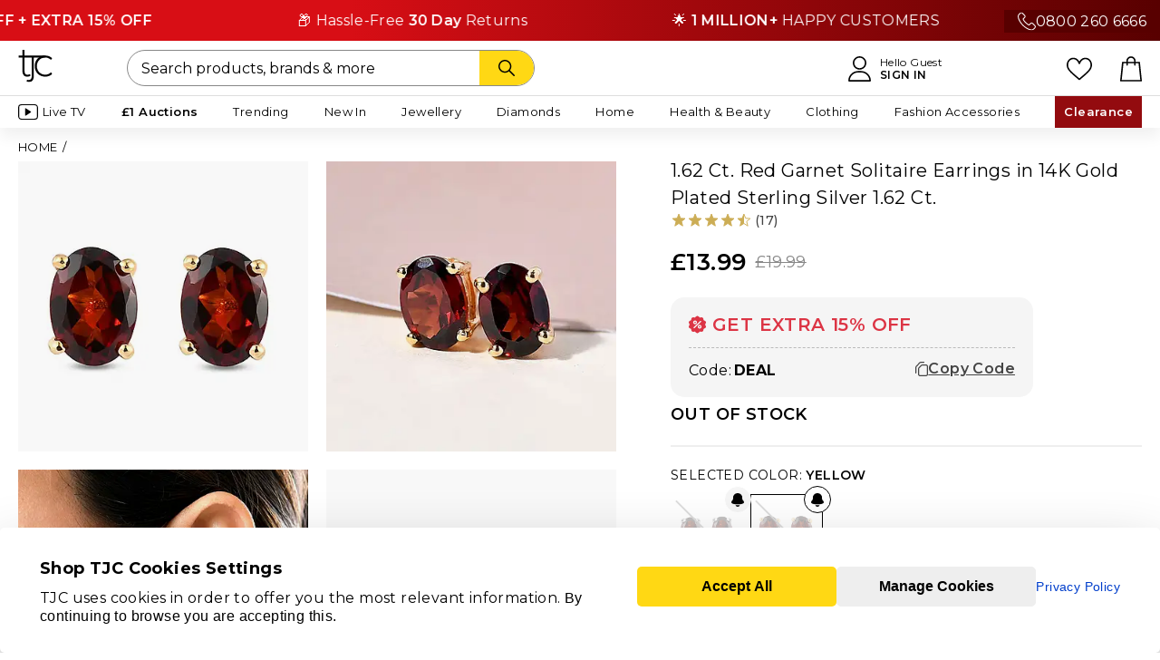

--- FILE ---
content_type: text/html;charset=UTF-8
request_url: https://www.tjc.co.uk/mozambique-garnet-solitaire-stud-earrings-with-push-back-in-18k-vermeil-yellow-gold-plated-sterling-silver-1.94-ct.-3815684.html
body_size: 52489
content:
<!doctype html>
<html class="ie html-hook" lang="en">























<head prefix="og: https://ogp.me/ns# fb: https://ogp.me/ns/fb#" >



<meta charset="UTF-8">
<meta name="viewport" content="width=device-width, minimum-scale=0.0, maximum-scale=1.0" />











<title>1.62 Ct. Red Garnet Solitaire Earrings in 14K Gold Plated Sterling Silver 1.62 Ct. - 3815684 - TJC</title>

<meta name="description" content=" 1.62 Ct. Red Garnet Solitaire Earrings in 14K Gold Plated Sterling Silver 1.62 Ct. - 3815684 at TJC. 30 Days money back guarantee."/>
<meta name="keywords" content=" 1.62 Ct. Red Garnet Solitaire Earrings in 14K Gold Plated Sterling Silver 1.62 Ct."/>
<meta property="og:title" content="1.62 Ct. Red Garnet Solitaire Earrings in 14K Gold Plated Sterling Silver 1.62 Ct. - 3815684 - TJC" />

<meta property="og:url" content="https://www.tjc.co.uk/storefront-catalog-tjc/1.62-ct.-red-garnet-solitaire-earrings-2983815684.html" />





<link rel="canonical" href="https://www.tjc.co.uk/storefront-catalog-tjc/1.62-ct.-red-garnet-solitaire-earrings-2983815684.html" />


<link href="https://www.tjc.co.uk/on/demandware.static/Sites-TJC-GB-Site/-/default/dw35d8590e/images/favicon.ico" rel="shortcut icon" />



<meta name="facebook-domain-verification" content="2ozgfhmc9m1fsgvpl3befq0a97zojr" />
<meta name="p:domain_verify" content="58227a00d6260482ee028a988abba5fd"/>

<meta name="p:domain_verify" content="6c75f6a8973242e5e635eece24890fcb"/>


<meta name="apple-itunes-app" content="app-id=933208411" />


<meta name="google-site-verification" content="_kyIQRT6WmVXZsuW_QvXgT9e7BiG2Q2LLPOkYV8Ii14" />



<script type="application/ld+json">
	{
        "@context": "https://schema.org",
        "@type": "Organization",
        "name": "TJC UK",
        "url": "https://www.tjc.co.uk",
        "logo": "",
        "contactPoint":{ 
            "@type": "ContactPoint",
            "telephone": "+44 (0)800 260 6666",
            "contactType": "customer service",
            "areaServed": "UK",
            "availableLanguage": "English"
        },
        "sameAs": [
            "https://www.facebook.com/TJCStyle",
            "https://www.instagram.com/tjcstyle/",
            "https://x.com/TJCSHOPPING",
            "https://www.pinterest.com/TJCStyle/",
            "https://www.youtube.com/@TJCStyle",
            "https://www.tiktok.com/@tjcstyle"
        ],
        "address": {
            "@type": "PostalAddress",
            "streetAddress": "Shop TJC Limited, Surrey House, Plane Tree Crescent",
            "addressLocality": "Middlesex",
            "postalCode": "TW13 7HF",
            "addressCountry": "GB"
        },
        "email": "contactus@tjc.co.uk",
        "taxID": "05654854",
        "duns": "348561478",
        "additionalType": "https://schema.org/OnlineStore",
        "foundingDate": "2006-04-04",
        "parentOrganization": {
          "@type": "Organization",
          "name": "Vaibhav Global Limited (VGL)",
          "url": "https://www.vaibhavglobal.com/"
        },
        "department": [
            {
              "@type": "Organization",
              "name": "Customer Support",
              "url": "https://www.tjc.co.uk/contactus"
            },
            {
              "@type": "Organization",
              "name": "About Us ",
              "url": "https://www.tjc.co.uk/info/about-us.html"
            }
        ],
        "identifier": {
            "@type": "PropertyValue",
            "propertyID": "D-U-N-S",
            "value": "348561478"
        }
	}
</script>




























    
        
<link rel="preconnect" href="https://cdn-widgetsrepository.yotpo.com"/>
<link rel="dns-prefetch" href="https://cdn-widgetsrepository.yotpo.com"/>
    




	
<link rel="preconnect" href="https://scripts.sirv.com"/>
<link rel="dns-prefetch" href="https://scripts.sirv.com"/>
	
<link rel="preconnect" href="https://tjcuk.sirv.com"/>
<link rel="dns-prefetch" href="https://tjcuk.sirv.com"/>



    
<link rel="preconnect" href="https://cdn.evgnet.com"/>
<link rel="dns-prefetch" href="https://cdn.evgnet.com"/>



<link rel="preconnect" href="https://cdn.cquotient.com"/>
<link rel="dns-prefetch" href="https://cdn.cquotient.com"/>

<link rel="preconnect" href="https://hosted.paysafe.com"/>
<link rel="dns-prefetch" href="https://hosted.paysafe.com"/>

<link rel="preconnect" href="https://tracking.upfluence.co"/>
<link rel="dns-prefetch" href="https://tracking.upfluence.co"/>

<link rel="preconnect" href="https://www.dwin1.com"/>
<link rel="dns-prefetch" href="https://www.dwin1.com"/>

<link rel="preconnect" href="https://www.google.com"/>
<link rel="dns-prefetch" href="https://www.google.com"/>

<link rel="preconnect" href="https://www.googletagmanager.com"/>
<link rel="dns-prefetch" href="https://www.googletagmanager.com"/>





    <link rel="preload" href="https://www.tjc.co.uk/on/demandware.static/Sites-TJC-GB-Site/-/en/v1768953246301/lib/jquery/jquery.min.js" as="script">



    <link rel="preload" href="https://www.tjc.co.uk/on/demandware.static/Sites-TJC-GB-Site/-/en/v1768953246301/js/main.min.js" as="script">
    
        <link rel="preload" href="https://www.tjc.co.uk/on/demandware.static/Sites-TJC-GB-Site/-/en/v1768953246301/js/pdp.min.js" as="script">
    







<link rel="preconnect" href="https://fonts.googleapis.com" crossorigin>
<link rel="preconnect" href="https://fonts.gstatic.com" crossorigin>
<link rel="preload" href="https://fonts.googleapis.com/css2?family=Montserrat:wght@400;500;600&display=swap" as="style" onload="this.rel='stylesheet'">

<style type="text/css">
@font-face {
font-family: 'FontAwesome';
font-weight: normal;
font-style: normal;
font-display: swap;
src: url('/on/demandware.static/Sites-TJC-GB-Site/-/default/dwaf1b0738/fonts/fontawesome-webfont.woff2') format('woff2'),
url('/on/demandware.static/Sites-TJC-GB-Site/-/default/dw98ca7ba2/fonts/fontawesome-webfont.woff') format('woff'),
url('/on/demandware.static/Sites-TJC-GB-Site/-/default/dw29808b50/fonts/fontawesome-webfont.ttf') format('truetype');
}
</style>


<link rel="preload" href="https://www.tjc.co.uk/on/demandware.static/Sites-TJC-GB-Site/-/en/v1768953246301/css/style-pdp.min.css" as="style" >
<link rel="stylesheet" href="https://www.tjc.co.uk/on/demandware.static/Sites-TJC-GB-Site/-/en/v1768953246301/css/style-pdp.min.css">

<link rel="preload" href="/on/demandware.static/-/Sites/en/v1768953246301/custom/custom-tjc.css" as="style" >
<link rel="stylesheet" href="/on/demandware.static/-/Sites/en/v1768953246301/custom/custom-tjc.css">












<link rel="preconnect" href="https://scripts.sirv.com" crossorigin>
<link rel="preconnect" href="https://tjcuk.sirv.com" crossorigin>
<link rel="dns-prefetch" href="https://scripts.sirv.com">
<link rel="dns-prefetch" href="https://tjcuk.sirv.com">
<script defer src="https://scripts.sirv.com/sirvjs/v3/sirv.js?v=3.15.1&modules=lazyimage,zoom,video,gallery"></script>

<script defer>window.SirvEnabled = true;</script>

<script>
window.dataLayer = window.dataLayer || [];
</script>



<script defer type="text/javascript" src="//cdn.evgnet.com/beacon/jewellrychannel1/tjc_production_2/scripts/evergage.min.js"></script>




<script type="text/javascript">//<!--
/* <![CDATA[ (head-active_data.js) */
var dw = (window.dw || {});
dw.ac = {
    _analytics: null,
    _events: [],
    _category: "",
    _searchData: "",
    _anact: "",
    _anact_nohit_tag: "",
    _analytics_enabled: "true",
    _timeZone: "Europe/London",
    _capture: function(configs) {
        if (Object.prototype.toString.call(configs) === "[object Array]") {
            configs.forEach(captureObject);
            return;
        }
        dw.ac._events.push(configs);
    },
	capture: function() { 
		dw.ac._capture(arguments);
		// send to CQ as well:
		if (window.CQuotient) {
			window.CQuotient.trackEventsFromAC(arguments);
		}
	},
    EV_PRD_SEARCHHIT: "searchhit",
    EV_PRD_DETAIL: "detail",
    EV_PRD_RECOMMENDATION: "recommendation",
    EV_PRD_SETPRODUCT: "setproduct",
    applyContext: function(context) {
        if (typeof context === "object" && context.hasOwnProperty("category")) {
        	dw.ac._category = context.category;
        }
        if (typeof context === "object" && context.hasOwnProperty("searchData")) {
        	dw.ac._searchData = context.searchData;
        }
    },
    setDWAnalytics: function(analytics) {
        dw.ac._analytics = analytics;
    },
    eventsIsEmpty: function() {
        return 0 == dw.ac._events.length;
    }
};
/* ]]> */
// -->
</script>
<script type="text/javascript">//<!--
/* <![CDATA[ (head-cquotient.js) */
var CQuotient = window.CQuotient = {};
CQuotient.clientId = 'aaxn-TJC-GB';
CQuotient.realm = 'AAXN';
CQuotient.siteId = 'TJC-GB';
CQuotient.instanceType = 'prd';
CQuotient.locale = 'en';
CQuotient.fbPixelId = '__UNKNOWN__';
CQuotient.activities = [];
CQuotient.cqcid='';
CQuotient.cquid='';
CQuotient.cqeid='';
CQuotient.cqlid='';
CQuotient.apiHost='api.cquotient.com';
/* Turn this on to test against Staging Einstein */
/* CQuotient.useTest= true; */
CQuotient.useTest = ('true' === 'false');
CQuotient.initFromCookies = function () {
	var ca = document.cookie.split(';');
	for(var i=0;i < ca.length;i++) {
	  var c = ca[i];
	  while (c.charAt(0)==' ') c = c.substring(1,c.length);
	  if (c.indexOf('cqcid=') == 0) {
		CQuotient.cqcid=c.substring('cqcid='.length,c.length);
	  } else if (c.indexOf('cquid=') == 0) {
		  var value = c.substring('cquid='.length,c.length);
		  if (value) {
		  	var split_value = value.split("|", 3);
		  	if (split_value.length > 0) {
			  CQuotient.cquid=split_value[0];
		  	}
		  	if (split_value.length > 1) {
			  CQuotient.cqeid=split_value[1];
		  	}
		  	if (split_value.length > 2) {
			  CQuotient.cqlid=split_value[2];
		  	}
		  }
	  }
	}
}
CQuotient.getCQCookieId = function () {
	if(window.CQuotient.cqcid == '')
		window.CQuotient.initFromCookies();
	return window.CQuotient.cqcid;
};
CQuotient.getCQUserId = function () {
	if(window.CQuotient.cquid == '')
		window.CQuotient.initFromCookies();
	return window.CQuotient.cquid;
};
CQuotient.getCQHashedEmail = function () {
	if(window.CQuotient.cqeid == '')
		window.CQuotient.initFromCookies();
	return window.CQuotient.cqeid;
};
CQuotient.getCQHashedLogin = function () {
	if(window.CQuotient.cqlid == '')
		window.CQuotient.initFromCookies();
	return window.CQuotient.cqlid;
};
CQuotient.trackEventsFromAC = function (/* Object or Array */ events) {
try {
	if (Object.prototype.toString.call(events) === "[object Array]") {
		events.forEach(_trackASingleCQEvent);
	} else {
		CQuotient._trackASingleCQEvent(events);
	}
} catch(err) {}
};
CQuotient._trackASingleCQEvent = function ( /* Object */ event) {
	if (event && event.id) {
		if (event.type === dw.ac.EV_PRD_DETAIL) {
			CQuotient.trackViewProduct( {id:'', alt_id: event.id, type: 'raw_sku'} );
		} // not handling the other dw.ac.* events currently
	}
};
CQuotient.trackViewProduct = function(/* Object */ cqParamData){
	var cq_params = {};
	cq_params.cookieId = CQuotient.getCQCookieId();
	cq_params.userId = CQuotient.getCQUserId();
	cq_params.emailId = CQuotient.getCQHashedEmail();
	cq_params.loginId = CQuotient.getCQHashedLogin();
	cq_params.product = cqParamData.product;
	cq_params.realm = cqParamData.realm;
	cq_params.siteId = cqParamData.siteId;
	cq_params.instanceType = cqParamData.instanceType;
	cq_params.locale = CQuotient.locale;
	
	if(CQuotient.sendActivity) {
		CQuotient.sendActivity(CQuotient.clientId, 'viewProduct', cq_params);
	} else {
		CQuotient.activities.push({activityType: 'viewProduct', parameters: cq_params});
	}
};
/* ]]> */
// -->
</script>
<!-- Demandware Apple Pay -->

<style type="text/css">ISAPPLEPAY{display:inline}.dw-apple-pay-button,.dw-apple-pay-button:hover,.dw-apple-pay-button:active{background-color:black;background-image:-webkit-named-image(apple-pay-logo-white);background-position:50% 50%;background-repeat:no-repeat;background-size:75% 60%;border-radius:5px;border:1px solid black;box-sizing:border-box;margin:5px auto;min-height:30px;min-width:100px;padding:0}
.dw-apple-pay-button:after{content:'Apple Pay';visibility:hidden}.dw-apple-pay-button.dw-apple-pay-logo-white{background-color:white;border-color:white;background-image:-webkit-named-image(apple-pay-logo-black);color:black}.dw-apple-pay-button.dw-apple-pay-logo-white.dw-apple-pay-border{border-color:black}</style>





<script id="usercentrics-cmp" src="https://web.cmp.usercentrics.eu/ui/loader.js" data-settings-id="p266GEcph4TKxf" async></script>




<script type="text/javascript">
// create dataLayer
window.dataLayer = window.dataLayer || [];
function gtag() {
dataLayer.push(arguments);
}
// set "denied" as default for both ad and analytics storage, as well as ad_user_data and ad_personalization,
gtag("consent", "default", {
ad_personalization: "denied",
ad_storage: "denied",
ad_user_data: "denied",
analytics_storage: "denied",
wait_for_update: 2000 // milliseconds to wait for update
});
// Enable ads data redaction by default [optional]
gtag("set", "ads_data_redaction", true);
</script>
<script type="text/javascript">
var loadGtmWithDelay = 'false';
function loadGtm() {
(function(w,d,s,l,i){
w[l]=w[l]||[];
w[l].push({'gtm.start': new Date().getTime(), event:'gtm.js'});
var f=d.getElementsByTagName(s)[0],
j=d.createElement(s),
dl=l!='dataLayer'?'&l='+l:'';
j.async=true;
j.src='https://www.googletagmanager.com/gtm.js?id='+i+dl;
f.parentNode.insertBefore(j,f);
})(window, document, 'script', 'dataLayer', 'GTM-K4FVQF3');
}
if (loadGtmWithDelay === 'true') {
// Load GTM after DOM is fully loaded
document.addEventListener('DOMContentLoaded', function() {
loadGtm();
});
} else {
// Load GTM immediately without waiting for DOM ready
loadGtm();
}
</script>





<script id="js-northbeamScript" type="text/javascript" async src="//j.northbeam.io/ota-sp/1031975d-f554-4639-a587-ad0c4e7c82a9.js"></script>










<script type="text/javascript">
function replaceNoImage(elem){
elem.setAttribute('src', 'https://www.tjc.co.uk/on/demandware.static/Sites-TJC-GB-Site/-/default/dw7f9a7357/images/noimage.png');
elem.classList.add('no-image-replaced');
}
</script>



<!-- Prefixbox Integration -->
<link rel="preconnect" href="https://integration.prefixbox.com/" />
<link rel="dns-prefetch" href="https://integration.prefixbox.com/" />
<link rel="preconnect" href="https://api.prefixbox.com/" />
<link rel="dns-prefetch" href="https://api.prefixbox.com/" />
<script>
    window.prefixboxAnalytics=window.prefixboxAnalytics||function(t,s,p,o){(window.pfbxQueue=window.pfbxQueue||[]).push({type:t,source:s,params:p,overrideObject:o});};
    window.prefixboxFunctions=window.prefixboxFunctions||{}; window.prefixboxCustomerFunctions=window.prefixboxCustomerFunctions||{};
</script>
<script
    id="prefixbox-integration-v2"
    async
    defer
    fetchpriority="high"
    type="text/javascript"
    src="https://integration.prefixbox.com/f0189a6c-c1f7-4a26-ba2c-dc0ea3a65afe"
></script>
<!-- End Prefixbox Integration -->


<meta property="og:type" content="product" />








<meta property="og:image" content="https://tjcuk.sirv.com/Products/38/1/3815684/1.62-Ct.-Red-Garnet-Solitaire-Earrings-in-14K-Gold-Plated-Sterling-Sil_3815684.jpg?w=600&amp;h=600" />
<meta property="og:description" content="1.62 Ct. Red Garnet Solitaire Earrings in 14K Gold Plated Sterling Silver 1.62 Ct. - 3815684 - TJC" />
<meta property="og:site_name" content="TJC" />
<meta property="og:locale" content="en_GB" />










<script type="text/javascript" async src="//510003159.collect.igodigital.com/collect.js"></script>
<script type="text/javascript">
var _etmc = [];
_etmc.push(["setOrgId", 510003159]);
</script>



























<div class="js-smart-app-banner smart-app-banner-wrapper" style="display: none;">
    











<div class="content-asset"><!-- dwMarker="content" dwContentID="439c5ee298bcca34b72a95575c" -->
<div class="smart-app-banner" style="background:#000000;z-index:5;position:relative">
<div class="smart-app-banner--close"> <a href="#" class="js-dismiss-banner smart-app-banner--close-btn"><i class="fa fa-times"></i></a>
</div>
<div class="smart-app-banner--logo" style="background:#FFFFFF">
<svg width="25" height="24" viewBox="0 0 25 24" fill="none" xmlns="http://www.w3.org/2000/svg">
<g clip-path="url(#clip0_17024_8036)">
<path d="M5.02118 0.266651H3.53702V4.2758H0.614357V5.65026H3.53702V15.4504C3.53702 15.4504 3.36577 20.8835 9.20729 18.7552L8.9409 17.4493C8.9409 17.4493 5.02499 19.2387 5.02499 15.4314C5.02499 11.624 5.02499 5.65026 5.02499 5.65026H10.0711L10.0826 18.7476C10.0826 18.7476 10.0788 18.8694 10.0826 19.0788C10.0902 19.9621 9.75148 22.2465 6.73749 21.4546L6.4711 22.8062C6.4711 22.8062 11.5743 24.5957 11.5743 18.759C11.5743 12.9223 11.5743 5.65026 11.5743 5.65026L19.3681 5.64645L19.3719 4.2758H5.0288V0.266651H5.02118Z" fill="black"></path>
<path d="M23.6601 16.1877C23.6601 16.1877 22.2444 17.8705 19.5881 17.8705C17.1183 17.8705 13.7466 15.9707 13.7466 11.7673C13.7466 7.56019 17.1183 5.65651 19.5881 5.65651C22.2444 5.65651 23.6601 7.33937 23.6601 7.33937L24.7218 6.35326C24.7218 6.35326 23.1615 4.27444 19.5881 4.27444C16.4409 4.27444 12.2662 6.36468 12.2662 11.7597C12.2662 17.1547 16.4409 19.245 19.5881 19.245C23.1615 19.245 24.7218 17.1662 24.7218 17.1662L23.6601 16.1877Z" fill="black"></path>
</g>
<defs>
<clipPath id="clip0_17024_8036">
<rect width="24.1044" height="22.7997" fill="white" transform="translate(0.614357 0.266651)"></rect>
</clipPath>
</defs>
</svg>
</div>
<div class="smart-app-banner--text-wrapper">
<p class="smart-app-banner--text-wrapper-text" style="color:#FFFFFF">Shop faster in the app</p>
<p class="smart-app-banner--text-wrapper-text" style="color:#FFFFFF">Fast checkout &amp; better experience</p>
</div>
<div class="smart-app-banner--btn-wrapper">
<a href="javascript:void(0)" class="button-transparent js-use-app-btn smart-app-banner--btn-wrapper-btn ios-only">
VIEW IN APP
</a>
<a href="https://apps.apple.com/us/app/tjc-shop/id1198139498" class="button-black smart-app-banner--btn-wrapper-btn ios-only">
GET APP
</a>
<a href="javascript:void(0)" class="js-use-app-btn smart-app-banner--btn-wrapper-btn android-only" style="background:#FFD814;color:#000000;border-bottom:2px solid #F1C900;">
VIEW IN APP
</a>
</div>
</div>

</div> <!-- End content-asset -->





</div>

</head>
<body class="has-sticky-header" data-shopcontext="webshop">


<!-- Google Tag Manager -->
<noscript>
<iframe src="//www.googletagmanager.com/ns.html?id=GTM-K4FVQF3" height="0" width="0" style="display:none;visibility:hidden"></iframe>
</noscript>
<!-- End Google Tag Manager -->

<div id="gtm_id" data-gtm="GTM-K4FVQF3"></div>

<div id="wrapper" class="wrapper sticky-wrapper pt_product-details pdp_redesign">




























<div class="backtotop">Back to top</div>




<div id="browser-check" class="browser-check">
<noscript>
<div class="message error-form browser-compatibility-alert">
<div class="message-inner">
<div class="message-content">
Your browser's Javascript functionality is turned off. Please turn it on so that you can experience the full capabilities of this site.
</div>
</div>
</div>
</noscript>
</div>

<div class="js-lazyload-content" data-url="/on/demandware.store/Sites-TJC-GB-Site/en/Home-IncludeOrderOnBehalfHeader"></div>


	 


	


<div class="html-slot-container">


<style>
.custom-text-slider {
position: relative;
overflow: hidden;
width: 100%;
background: linear-gradient(90deg, #D80E15 30%, #580000 100%);
color: #fff;
padding: 10px 0;
font-size: 16px;
letter-spacing: 0.02em;
}
.custom-number {
position: absolute;
right: 0;
top: 50%;
transform: translateY(-50%);
z-index: 2;
background: #580000;
padding: 0 15px;
display: flex;
gap:10px;
}
.custom-text-slider-track {
display: inline-flex;
white-space: nowrap;
animation: scroll-left 60s linear infinite;
z-index: 1;
}
.custom-text-slider:hover .custom-text-slider-track {
animation-play-state: paused;
}
.custom-slide {
padding: 0 5rem;
flex-shrink: 0;
}
@keyframes scroll-left {
0% {
transform: translateX(0);
}
100% {
transform: translateX(-50%);
}
}
</style>
<div class="custom-text-slider">
<div class="custom-number d-none d-md-flex"> <img src="https://tjcuk.sirv.com/TJC/content/Call-SVG.svg" alt=""><a class="text-white" href="tel:0800 260 6666">0800 260 6666</a></div>
<div class="custom-text-slider-track">
<div class="custom-slide">✨ Valentine's Sale | <b>UP TO 60% OFF + EXTRA 15% OFF</b></div>
<div class="custom-slide">📦 Hassle-Free <b>30 Day</b> Returns</div>
<div class="custom-slide">🌟 <b>1 MILLION+</b> HAPPY CUSTOMERS</div>
<!-- Duplicate slides for seamless loop -->
<div class="custom-slide">✨ Valentine's Sale | <b>UP TO 60% OFF + EXTRA 15% OFF</b></div>
<div class="custom-slide">📦 Hassle-Free <b>30 Day</b> Returns</div>
<div class="custom-slide">🌟 <b>1 MILLION+</b> HAPPY CUSTOMERS</div>
</div>
</div>



</div>
 
	

<header class="xlt-header header " id="site-header">
<div class="header-wrapper">
<div class="header-inner">
<div class="header-content">
<div class="header-menu flyinheader-trigger">
<div class="menu-bars-wrapper">
<svg width="auto" height="22" xmlns="http://www.w3.org/2000/svg" viewBox="0 0 1024 1024"><path d="M992 160H32a32 32 0 0 1 0-64h960a32 32 0 0 1 0 64zm0 384H32a32 32 0 0 1 0-64h960a32 32 0 0 1 0 64zm0 384H32a32 32 0 0 1 0-64h960a32 32 0 0 1 0 64z"/></svg>
</div>
<div class="only-for-mobile">MENU</div>
</div>
<div class="header-logo">
<a href="https://www.tjc.co.uk" title="TJC " class="header-logo-link">












<div class="content-asset"><!-- dwMarker="content" dwContentID="f21fb72be708a5410ab8ce3afb" -->
<svg width="50" height="48" viewBox="0 0 50 48" fill="none" xmlns="http://www.w3.org/2000/svg">
<g clip-path="url(#clip0_326_264)">
<path d="M9.14114 0.0507812H6.06252V8.36307H0V11.2128H6.06252V31.5317C6.06252 31.5317 5.70729 42.7963 17.8244 38.3836L17.2719 35.676C17.2719 35.676 9.14904 39.3861 9.14904 31.4922C9.14904 23.5983 9.14904 11.2128 9.14904 11.2128H19.6164L19.64 38.3678C19.64 38.3678 19.6321 38.6204 19.64 39.0546C19.6558 40.886 18.9533 45.6223 12.7013 43.9804L12.1487 46.7827C12.1487 46.7827 22.7344 50.4928 22.7344 38.3915C22.7344 26.2901 22.7344 11.2128 22.7344 11.2128L38.9012 11.2049L38.9091 8.36307H9.15693V0.0507812H9.14114Z" fill="black"/>
<path d="M47.7984 33.0555C47.7984 33.0555 44.8619 36.5446 39.3519 36.5446C34.2288 36.5446 27.2348 32.6055 27.2348 23.8907C27.2348 15.1679 34.2288 11.221 39.3519 11.221C44.8619 11.221 47.7984 14.7101 47.7984 14.7101L50.0008 12.6655C50.0008 12.6655 46.7643 8.35547 39.3519 8.35547C32.8237 8.35547 24.1641 12.6892 24.1641 23.8749C24.1641 35.0606 32.8237 39.3943 39.3519 39.3943C46.7643 39.3943 50.0008 35.0842 50.0008 35.0842L47.7984 33.0555Z" fill="black"/>
</g>
<defs>
<clipPath id="clip0_326_264">
<rect width="50" height="47.3684" fill="white"/>
</clipPath>
</defs>
</svg>

</div> <!-- End content-asset -->





</a>
</div>
<div class="header-account">


























<div class="account_dropdown-header">
<a href="https://www.tjc.co.uk/account" title="">
<svg height="28" viewBox="0 0 451.76 512" xmlns="http://www.w3.org/2000/svg"><path d="M226 1C151.56 1 91 61.56 91 136s60.56 135 135 135 135-60.56 135-135S300.44 1 226 1zm0 240c-57.9 0-105-47.1-105-105S168.1 31 226 31s105 47.1 105 105-47.1 105-105 105zm167.97 116.2C357.01 319.67 308.01 299 256 299h-60c-52.01 0-101.01 20.67-137.97 58.2C21.26 394.54 1 443.83 1 496c0 8.28 6.72 15 15 15h420c8.28 0 15-6.72 15-15 0-52.17-20.26-101.46-57.03-138.8zM31.66 481c7.52-85.09 78.35-152 164.34-152h60c85.99 0 156.83 66.91 164.34 152H31.66z"/></svg>
<div class="only-for-mobile">ACCOUNT</div>
</a>
<a href="https://www.tjc.co.uk/account" class="account_header-link" title="">
<div class="text-header text-account">Hello Guest</div>
<span class="text-header text-account addnamelink" title="Sign In">Sign In</span>
</a>
</div>

</div>
<div class="header-likelist">
<a href="https://www.tjc.co.uk/wishlist">
<svg width="auto" height="22" xmlns="http://www.w3.org/2000/svg" xml:space="preserve" style="enable-background:new 0 0 512 512" viewBox="0 0 512 512"><path d="M474.644 74.27C449.391 45.616 414.358 29.836 376 29.836c-53.948 0-88.103 32.22-107.255 59.25-4.969 7.014-9.196 14.047-12.745 20.665-3.549-6.618-7.775-13.651-12.745-20.665-19.152-27.03-53.307-59.25-107.255-59.25-38.358 0-73.391 15.781-98.645 44.435C13.267 101.605 0 138.213 0 177.351c0 42.603 16.633 82.228 52.345 124.7 31.917 37.96 77.834 77.088 131.005 122.397 19.813 16.884 40.302 34.344 62.115 53.429l.655.574c2.828 2.476 6.354 3.713 9.88 3.713s7.052-1.238 9.88-3.713l.655-.574c21.813-19.085 42.302-36.544 62.118-53.431 53.168-45.306 99.085-84.434 131.002-122.395C495.367 259.578 512 219.954 512 177.351c0-39.138-13.267-75.746-37.356-103.081zM309.193 401.614c-17.08 14.554-34.658 29.533-53.193 45.646-18.534-16.111-36.113-31.091-53.196-45.648C98.745 312.939 30 254.358 30 177.351c0-31.83 10.605-61.394 29.862-83.245C79.34 72.007 106.379 59.836 136 59.836c41.129 0 67.716 25.338 82.776 46.594 13.509 19.064 20.558 38.282 22.962 45.659a15 15 0 0 0 28.524 0c2.404-7.377 9.453-26.595 22.962-45.66 15.06-21.255 41.647-46.593 82.776-46.593 29.621 0 56.66 12.171 76.137 34.27C471.395 115.957 482 145.521 482 177.351c0 77.007-68.745 135.588-172.807 224.263z"/></svg>
<div class="only-for-mobile">LIKELIST</div>
</a>
</div>
<div class="header-search">


<form role="search" action="/search" method="get" name="simpleSearch">
<fieldset>

<input type="text" id="q-desktop" name="q" value="" class="xlt-searchField input-search simple-search-q" placeholder="Search products, brands &amp; more" />

<button class="button button-icon text-search-btn" type="submit" aria-label="Search">
<svg xmlns="http://www.w3.org/2000/svg" width="60" height="18" viewBox="0 0 512.005 512.005"><path d="m505.749 475.587-145.6-145.6c28.203-34.837 45.184-79.104 45.184-127.317C405.333 90.926 314.41.003 202.666.003S0 90.925 0 202.669s90.923 202.667 202.667 202.667c48.213 0 92.48-16.981 127.317-45.184l145.6 145.6c4.16 4.16 9.621 6.251 15.083 6.251s10.923-2.091 15.083-6.251c8.341-8.341 8.341-21.824-.001-30.165zM202.667 362.669c-88.235 0-160-71.765-160-160s71.765-160 160-160 160 71.765 160 160-71.766 160-160 160z"/></svg>
</button>
</fieldset>
</form>
</div>
<div class="header-bag">
<a class="header-bag-link bag-icon" href="https://www.tjc.co.uk/cart" title="Proceed to Checkout">


























<span class="bag-icon ">
<span class="bag-quantity-container">

</span>
<svg width="24" height="28" viewBox="0 0 443.1 512" xmlns="http://www.w3.org/2000/svg"><path d="M443.1,495.2l-38.9-370.6c-0.8-7.8-7.4-13.6-15.2-13.6h-73.1V94.3c0-52-42.3-94.3-94.3-94.3c-52,0-94.3,42.3-94.3,94.3v16.7 H54.2c-7.8,0-14.3,5.9-15.2,13.6L0.1,495.2c-0.4,4.3,0.9,8.6,3.8,11.8c2.9,3.2,7,5,11.3,5h412.7c4.3,0,8.4-1.8,11.3-5 C442.1,503.8,443.5,499.5,443.1,495.2z M157.8,94.3c0-35.2,28.6-63.8,63.8-63.8c35.2,0,63.8,28.6,63.8,63.8v16.7H157.8V94.3z M32.2,481.5l35.7-340.1h59.4V175c0,8.4,6.8,15.2,15.2,15.2s15.2-6.8,15.2-15.2v-33.6h127.6V175c0,8.4,6.8,15.2,15.2,15.2 s15.2-6.8,15.2-15.2v-33.6h59.4L411,481.5H32.2z"/></svg>
<div class="only-for-mobile">BAG</div>
</span>
</a>
<span class="bag-icon"></span>
</div>
</div>
</div>
<div class="js-lazyload-content eager-load" data-url="/on/demandware.store/Sites-TJC-GB-Site/en/TJCPlus-PostPurchase"></div>
<div class="desktop-navigation">
<div class="inner">
<nav id="navigation" role="navigation" class="navigation">




























<ul class="menu-category ul-level-1 wrapper-menu-type">
<li class="mobile-navigation-top-buttons">
<a class="navigation-home-btn" href="https://www.tjc.co.uk">
<svg width="28" height="28" viewBox="0 0 64 64" xmlns="http://www.w3.org/2000/svg"><path d="M54 64H38a2 2 0 0 1-2-2V50h-8v12a2 2 0 0 1-2 2H10a2 2 0 0 1-2-2V34H2a2 2 0 0 1-1.414-3.414l30-30a2 2 0 0 1 2.828 0l30 30A2 2 0 0 1 62 34h-6v28a2 2 0 0 1-2 2zm-14-4h12V32a2 2 0 0 1 2-2h3.171L32 4.829 6.829 30H10a2 2 0 0 1 2 2v28h12V48a2 2 0 0 1 2-2h12a2 2 0 0 1 2 2z"/></svg>
</a>
<div class="js-lazyload-content eager-load" data-url="/on/demandware.store/Sites-TJC-GB-Site/en/Account-HeaderAccountName"></div>
<div class="navigation-close-btn flyinheader-close-trigger">
<i class="fa fa-times"><!-- icon --></i>
</div>
</li>




<li class="li-level-1 has-sub-cats live-tv  " data-category-id="live-tv" >

<a class="xlt-firstLevelCategory a-level-1 "  href="https://www.tjc.co.uk/watch-tjc">
<?xml version="1.0" encoding="utf-8"?>
<svg width="22" height="35" xmlns="http://www.w3.org/2000/svg" viewBox="0 0 19.74 15.35"><path class="st1" d="M3.29.55h13.16c1.54 0 2.74 1.21 2.74 2.74v8.77c0 1.54-1.21 2.74-2.74 2.74H3.29c-1.54 0-2.74-1.21-2.74-2.74V3.29C.55 1.75 1.76.55 3.29.55z"/><path class="st2" d="M12.63 7.29 7.6 4.05c-.3-.16-.64-.14-.64.43v6.39c0 .53.37.61.64.43l5.03-3.24a.55.55 0 0 0 0-.77z"/></svg>


Live TV

</a>


<i class="menu-item-toggle fa fa-angle-right " ><!-- icon --></i>
<i class="menu-item-toggle fa fa-angle-left"><!-- icon --></i>

<div class="navigation-close-btn close-level-2 flyinheader-close-trigger">
<i class="fa fa-times"><!-- icon --></i>
</div>









<div class="div-level-2 toggle-content collapsed">
<ul class="ul-level-2">








<li class="li-level-2 clearfix loop-type has-no-sub-cats count-lv2-1 cat-ID-watch-live-tv is-special-category">
<a class="a-level-2" href="https://www.tjc.co.uk/watch-tjc">
Watch Live TV
</a>

</li>






<li class="li-level-2 clearfix loop-type has-no-sub-cats count-lv2-2 cat-ID-missed-auctions float-column-1 is-special-category"style="margin-top: 40px;">
<a class="a-level-2" href="https://www.tjc.co.uk/live-tv/missed-auctions">
Missed TV Items
</a>

</li>






<li class="li-level-2 clearfix loop-type has-no-sub-cats count-lv2-3 cat-ID-tv-best-buys float-column-3 "style="margin-top: 120px;">
<a class="a-level-2" href="https://www.tjc.co.uk/live-tv/tv-best-buys/">
Tv Best Buys
</a>

</li>






<li class="li-level-2 clearfix loop-type has-no-sub-cats count-lv2-4 cat-ID-shop-tv-shows ">
<a class="a-level-2" href="https://www.tjc.co.uk/live-tv/shop-tv-shows/">
7 Days TV Catch-up
</a>

</li>






<li class="li-level-2 clearfix loop-type has-no-sub-cats count-lv2-5 cat-ID-tjc-programme-guide ">
<a class="a-level-2" href="https://www.tjc.co.uk/tjc-programme-guide">
TJC Programme Guide
</a>

</li>






<li class="li-level-2 clearfix loop-type has-no-sub-cats count-lv2-6 cat-ID-presenters float-column-3 "style="margin-top: 40px;">
<a class="a-level-2" href="https://www.tjc.co.uk/info/live-tv-presenters.html">
Presenters
</a>

</li>






<li class="li-level-2 clearfix loop-type has-no-sub-cats count-lv2-7 cat-ID-watch-in-hd float-column-3 "style="margin-top: 80px;">
<a class="a-level-2" href="https://www.tjc.co.uk/watch-in-hd.html">
Watch in HD
</a>

</li>






<li class="li-level-2 clearfix loop-type has-no-sub-cats count-lv2-8 cat-ID-deal-of-the-day float-column-2 "style="margin-top: 40px;">
<a class="a-level-2" href="https://www.tjc.co.uk/live-tv/deal-of-the-day/">
Deal Of The Day
</a>

</li>






<li class="li-level-2 clearfix loop-type has-no-sub-cats count-lv2-9 cat-ID-one-to-own float-column-2 "style="margin-top: 80px;">
<a class="a-level-2" href="https://www.tjc.co.uk/live-tv/one-to-own/">
One To Own
</a>

</li>






<li class="li-level-2 clearfix loop-type has-no-sub-cats count-lv2-10 cat-ID-super-find float-column-2 "style="margin-top: 120px;">
<a class="a-level-2" href="https://www.tjc.co.uk/live-tv/super-find/">
Super Find
</a>

</li>






<li class="li-level-2 clearfix loop-type has-no-sub-cats count-lv2-11 cat-ID-monster-deal float-column-2 "style="margin-top: 160px;">
<a class="a-level-2" href="https://www.tjc.co.uk/live-tv/monster-deal/">
Monster Deal
</a>

</li>






<li class="li-level-2 clearfix loop-type has-no-sub-cats count-lv2-12 cat-ID-app-promotion ">
<a class="a-level-2" href="https://www.tjc.co.uk/occasions/app-promotion/">
TJC Mobile App
</a>

</li>






<li class="li-level-2 clearfix loop-type has-no-sub-cats count-lv2-13 cat-ID-tjc-tv-app ">
<a class="a-level-2" href="https://www.tjc.co.uk/navigation/live-tv/tjc-tv-app/">
TJC TV APP
</a>

</li>


<li class="li-level-2 asset-container-bottom">

	 

	
</li>

</ul>
</div>



</li>



<li class="li-level-1 has-sub-cats auction-navigation  " data-category-id="auction-navigation" >

<a class="xlt-firstLevelCategory a-level-1 text-600"  href="https://www.tjc.co.uk/online-jewellery-auctions/">


&pound;1 Auctions

</a>


<i class="menu-item-toggle fa fa-angle-right text-600" ><!-- icon --></i>
<i class="menu-item-toggle fa fa-angle-left"><!-- icon --></i>

<div class="navigation-close-btn close-level-2 flyinheader-close-trigger">
<i class="fa fa-times"><!-- icon --></i>
</div>











<div class="div-level-2 toggle-content collapsed">
<ul class="ul-level-2">








<li class="li-level-2 clearfix loop-type has-no-sub-cats count-lv2-1 cat-ID-all-auctions float-column-1 is-special-category">
<a class="a-level-2" href="https://www.tjc.co.uk/online-jewellery-auctions/">
All Auctions
</a>

</li>






<li class="li-level-2 clearfix loop-type has-sub-cats count-lv2-2 cat-ID-auctions-category "style="margin-top: 40px;">
<a class="a-level-2" href="https://www.tjc.co.uk/online-auction/jewellery/">
Jewellery
</a>


<i class="menu-item-toggle fa fa-plus toggle collapsed"><!-- icon --></i>
<div class="div-level-3 toggle-content collapsed">

<ul class="ul-level-3">


<li class="li-level-3 clearfix count-lv3-1">

<a class="a-level-3" href="https://www.tjc.co.uk/online-auction/jewellery/">

All Jewellery

</a>

</li>



<li class="li-level-3 clearfix count-lv3-2">

<a class="a-level-3" href="https://www.tjc.co.uk/online-jewellery-auctions/rings/">

Rings Auctions

</a>

</li>



<li class="li-level-3 clearfix count-lv3-3">

<a class="a-level-3" href="https://www.tjc.co.uk/online-jewellery-auctions/earrings/">

Earrings Auction

</a>

</li>



<li class="li-level-3 clearfix count-lv3-4">

<a class="a-level-3" href="https://www.tjc.co.uk/online-jewellery-auctions/pendants/">

Pendants Auction

</a>

</li>



<li class="li-level-3 clearfix count-lv3-5">

<a class="a-level-3" href="https://www.tjc.co.uk/online-jewellery-auctions/necklaces/">

Necklace

</a>

</li>



<li class="li-level-3 clearfix count-lv3-6">

<a class="a-level-3" href="https://www.tjc.co.uk/online-jewellery-auctions/bangle/">

Bangles

</a>

</li>



<li class="li-level-3 clearfix count-lv3-7">

<a class="a-level-3" href="https://www.tjc.co.uk/online-jewellery-auctions/bracelets/">

Bracelet

</a>

</li>



<li class="li-level-3 clearfix count-lv3-8">

<a class="a-level-3" href="https://www.tjc.co.uk/online-jewellery-auctions/chain/">

Chain Auctions

</a>

</li>



<li class="li-level-3 clearfix count-lv3-9">

<a class="a-level-3" href="https://www.tjc.co.uk/online-jewellery-auctions/jewellery-sets/">

Auction Jewellery Sets

</a>

</li>



<li class="li-level-3 clearfix count-lv3-10">

<a class="a-level-3" href="https://www.tjc.co.uk/online-jewellery-auctions/plainmetal/">

Plain Metal Jewellery

</a>

</li>


</ul>
</div>

</li>






<li class="li-level-2 clearfix loop-type has-sub-cats count-lv2-3 cat-ID-auctions-metals ">
<a class="a-level-2" href="https://www.tjc.co.uk/online-auction/by-collection/">
By Collection
</a>


<i class="menu-item-toggle fa fa-plus toggle collapsed"><!-- icon --></i>
<div class="div-level-3 toggle-content collapsed">

<ul class="ul-level-3">


<li class="li-level-3 clearfix count-lv3-1">

<a class="a-level-3" href="https://www.tjc.co.uk/online-auction/by-collection/">

All Collections

</a>

</li>



<li class="li-level-3 clearfix count-lv3-2">

<a class="a-level-3" href="https://www.tjc.co.uk/online-jewellery-auctions/gold-jewellery/">

Gold Jewellery Auctions

</a>

</li>



<li class="li-level-3 clearfix count-lv3-3">

<a class="a-level-3" href="https://www.tjc.co.uk/online-jewellery-auctions/sterling-silver-jewellery/">

Silver Jewellery Auctions

</a>

</li>



<li class="li-level-3 clearfix count-lv3-4">

<a class="a-level-3" href="https://www.tjc.co.uk/online-jewellery-auctions/diamond-auctions/">

Diamond Auctions

</a>

</li>



<li class="li-level-3 clearfix count-lv3-5">

<a class="a-level-3" href="https://www.tjc.co.uk/online-auctions/gemstone-jewellery/">

Gemstone Jewellery

</a>

</li>



<li class="li-level-3 clearfix count-lv3-6">

<a class="a-level-3" href="https://www.tjc.co.uk/online-auctions/fashion-jewellery/">

Fashion Jewellery

</a>

</li>



<li class="li-level-3 clearfix count-lv3-7">

<a class="a-level-3" href="https://www.tjc.co.uk/online-jewellery-auctions/moissanite-auctions/">

Moissanite Auctions Jewellery

</a>

</li>


</ul>
</div>

</li>






<li class="li-level-2 clearfix loop-type has-sub-cats count-lv2-4 cat-ID-auctions-fashion ">
<a class="a-level-2" href="https://www.tjc.co.uk/online-auctions/fashion/">
Fashion &amp; Home
</a>


<i class="menu-item-toggle fa fa-plus toggle collapsed"><!-- icon --></i>
<div class="div-level-3 toggle-content collapsed">

<ul class="ul-level-3">


<li class="li-level-3 clearfix count-lv3-1">

<a class="a-level-3" href="https://www.tjc.co.uk/online-auctions/all-fashion/">

All Fashion

</a>

</li>



<li class="li-level-3 clearfix count-lv3-2">

<a class="a-level-3" href="https://www.tjc.co.uk/online-auctions/home-and-garden/">

Home &amp; Garden

</a>

</li>



<li class="li-level-3 clearfix count-lv3-3">

<a class="a-level-3" href="https://www.tjc.co.uk/online-auctions/apparels-clothing/">

Clothing

</a>

</li>



<li class="li-level-3 clearfix count-lv3-4">

<a class="a-level-3" href="https://www.tjc.co.uk/online-auctions/handbags/">

Handbags

</a>

</li>



<li class="li-level-3 clearfix count-lv3-5">

<a class="a-level-3" href="https://www.tjc.co.uk/online-jewellery-auctions/watches/">

Watches

</a>

</li>



<li class="li-level-3 clearfix count-lv3-6">

<a class="a-level-3" href="https://www.tjc.co.uk/online-jewellery-auctions/accessories/">

Accessories

</a>

</li>



<li class="li-level-3 clearfix count-lv3-7">

<a class="a-level-3" href="https://www.tjc.co.uk/spring-special-auctions/">

Spring Special Auctions

</a>

</li>


</ul>
</div>

</li>






<li class="li-level-2 clearfix loop-type has-sub-cats count-lv2-5 cat-ID-auctions-in-the-spotlight ">
<a class="a-level-2" href="https://www.tjc.co.uk/online-auction/in-the-spotlight/">
In the Spotlight
</a>


<i class="menu-item-toggle fa fa-plus toggle collapsed"><!-- icon --></i>
<div class="div-level-3 toggle-content collapsed">

<ul class="ul-level-3">


<li class="li-level-3 clearfix count-lv3-1">

<a class="a-level-3" href="https://www.tjc.co.uk/online-auctions/featured-auctions/">

Featured Auctions

</a>

</li>



<li class="li-level-3 clearfix count-lv3-2">

<a class="a-level-3" href="https://www.tjc.co.uk/online-auctions/premium-auctions/">

Premium Auctions

</a>

</li>



<li class="li-level-3 clearfix count-lv3-3">

<a class="a-level-3" href="https://www.tjc.co.uk/online-auctions/new-in-auctions/">

New in Auctions

</a>

</li>



<li class="li-level-3 clearfix count-lv3-4">

<a class="a-level-3" href="https://www.tjc.co.uk/online-auctions/last-chance-auctions/">

Last Chance Auctions

</a>

</li>



<li class="li-level-3 clearfix count-lv3-5">

<a class="a-level-3" href="https://www.tjc.co.uk/online-auctions/bestseller-auctions/">

Bestseller Auctions

</a>

</li>



<li class="li-level-3 clearfix count-lv3-6">

<a class="a-level-3" href="https://www.tjc.co.uk/online-auctions/luxury-auctions/">

Luxury Auctions

</a>

</li>



<li class="li-level-3 clearfix count-lv3-7">

<a class="a-level-3" href="https://www.tjc.co.uk/online-auctions/auction-bonanza/">

Auction Bonanza

</a>

</li>


</ul>
</div>

</li>







<li class="li-level-2 clearfix loop-type has-sub-cats count-lv2-6 cat-ID-auctions-manage active">
<a class="a-level-2" href="https://www.tjc.co.uk/watchlist">
Manage Auctions
</a>


<i class="menu-item-toggle fa toggle expanded fa-minus active"><!-- icon --></i>
<div class="div-level-3 toggle-content expanded" style="display: block;">

<ul class="ul-level-3">


<li class="li-level-3 clearfix count-lv3-1">

<a class="a-level-3" href="https://www.tjc.co.uk/watchlist?newSignin=newSignin">

Active Bids

</a>

</li>



<li class="li-level-3 clearfix count-lv3-2">

<a class="a-level-3" href="https://www.tjc.co.uk/won-auctions?newSignin=newSignin">

Pay Now

</a>

</li>



<li class="li-level-3 clearfix count-lv3-3">

<a class="a-level-3" href="https://www.tjc.co.uk/bid-history?newSignin=newSignin">

Bid History

</a>

</li>



<li class="li-level-3 clearfix count-lv3-4">

<a class="a-level-3" href="https://www.tjc.co.uk/risingauction-help.html">

How it Works

</a>

</li>



<li class="li-level-3 clearfix count-lv3-5">

<a class="a-level-3" href="https://www.tjc.co.uk/favourites">

Favourites

</a>

</li>


</ul>
</div>

</li>


<li class="li-level-2 asset-container-bottom">

	 


	



 
	
</li>

</ul>
</div>




</li>



<li class="li-level-1 has-sub-cats trending-products  " data-category-id="trending-products" >

<a class="xlt-firstLevelCategory a-level-1 "  href="https://www.tjc.co.uk/occasions/trending-products/">


Trending

</a>


<i class="menu-item-toggle fa fa-angle-right " ><!-- icon --></i>
<i class="menu-item-toggle fa fa-angle-left"><!-- icon --></i>

<div class="navigation-close-btn close-level-2 flyinheader-close-trigger">
<i class="fa fa-times"><!-- icon --></i>
</div>









<div class="div-level-2 toggle-content collapsed">
<ul class="ul-level-2">




<li class="li-level-2 asset-container-bottom">

	 


	


<div class="html-slot-container">


<div class="navigation-content">
<div class="xrow g-2">
<div class="xcol-12 xcol-md-3">
<a href="https://www.tjc.co.uk/occasions/trending-products/?srule=topSellers&amp;promo_name=Bestflyouts&amp;promo_id=2024&amp;promo_creative=BESTSELLERS&amp;promo_position=FLYOUTBF1">
<img loading="lazy" class="img-responsive" src="https://tjcuk.sirv.com/TJC/navigation/trending-products/Jul-2025/Best-seller.jpg?sharpen=0.1" alt="TJC's Bestsellers" width="342" height="200">
</a>
</div>
<div class="xcol-12 xcol-md-3">
<a href="https://www.tjc.co.uk/trending-products/bundle-deals/?srule=topSellers&amp;promo_name=Bestflyouts&amp;promo_id=2024&amp;promo_creative=SAVERSET&amp;promo_position=FLYOUTBF2">
<img loading="lazy" class="img-responsive" src="https://tjcuk.sirv.com/TJC/navigation/trending-products/Jul-2025/Bundle.gif?sharpen=0" alt="TJC's Bundle Deals" width="342" height="200">
</a>
</div>
<div class="xcol-12 xcol-md-3">
<a href="https://www.tjc.co.uk/navigation/occasions/buy-more-pay-less/?srule=topSellers&amp;promo_name=Bestflyouts&amp;promo_id=2024&amp;promo_creative=SAVERSET&amp;promo_position=FLYOUTBF2">
<img loading="lazy" class="img-responsive" src="https://tjcuk.sirv.com/TJC/navigation/trending-products/Jul-2025/buy-more-PayLess.jpg?sharpen=0" alt="TJC's Bundle Deals" width="342" height="200">
</a>
</div>
<div class="xcol-12 xcol-md-3">
<a href="https://www.tjc.co.uk/fashion/winter-clothing/?srule=topSellers&amp;promo_name=Tranding&amp;promo_id=Nov2025&amp;promo_creative=WinterTrandingFlyout&amp;promo_position=WinterTrandingFlyout">
<img loading="lazy" class="img-responsive" src="https://tjcuk.sirv.com/TJC/navigation/trending-products/Oct-2025/Flyout-Winter-clothing.gif?sharpen=0" alt="TJC's Bundle Deals" width="342" height="200">
</a>
</div>
</div>
</div>



</div>
 
	
</li>

</ul>
</div>



</li>



<li class="li-level-1 has-sub-cats new  " data-category-id="new" >

<a class="xlt-firstLevelCategory a-level-1 "  href="https://www.tjc.co.uk/new-in/">


New In

</a>


<i class="menu-item-toggle fa fa-angle-right " ><!-- icon --></i>
<i class="menu-item-toggle fa fa-angle-left"><!-- icon --></i>

<div class="navigation-close-btn close-level-2 flyinheader-close-trigger">
<i class="fa fa-times"><!-- icon --></i>
</div>









<div class="div-level-2 toggle-content collapsed">
<ul class="ul-level-2">




<li class="li-level-2 asset-container-bottom">

	 


	


<div class="html-slot-container">


<style>
@media(min-width:320px)and (max-width:380px) {
.custom-para-header-sc {
min-height: 130px;
}
}
@media(min-width:380px)and (max-width:576px) {
.custom-para-header-sc {
min-height: 100px;
}
}
@media(min-width:571px)and (max-width:1023px) {
.custom-para-header-sc {
min-height: 95px;
}
}
</style>
<div class="navigation-content mt-3 mt-md-0">
<div class="xrow xrow-cols-2 xrow-cols-md-2 xrow-cols-lg-5 g-3">
<div class="xcol">
<a href="https://www.tjc.co.uk/navigation/new-in/new-beauty-and-lifestyle/new-watches/?srule=newArrivals&amp;promo_name=NewFlyout&amp;promo_id=2Jan&amp;promo_creative=NewWatchFlyout&amp;promo_position=NewWatchFlyout">
<img loading="lazy" class="img-responsive"
src="https://tjcuk.sirv.com/TJC/navigation/new-in/New_Watches.jpg" alt="Rings New Arrivals">
<div class="custom-para-header-sc">
<p class="flyoutHeading">New Watches</p>
<p class="mb-2">Tick-tock! Your next new favourite watch just landed.</p>
</div>
<div class="cta secondary max">Shop Now</div>
</a>
</div>
<div class="xcol">
<a href="https://www.tjc.co.uk/jewellery/hoop-earrings/?srule=newArrivals">
<img loading="lazy" class="img-responsive"
src="https://tjcuk.sirv.com/TJC/navigation/new-in/NEW-IN-HOOP-EARRINGS.jpg" alt="Earrings New Arrivals">
<div class="custom-para-header-sc">
<p class="flyoutHeading">Hoop Earrings</p>
<p class="mb-2">Radiate confidence through timeless circles of classic beauty.</p>
</div>
<div class="cta secondary max">Shop Now</div>
</a>
</div>
<div class="xcol">
<a href="https://www.tjc.co.uk/jewellery/lab-grown-emerald-jewellery/?srule=newArrivals">
<img loading="lazy" class="img-responsive"
src="https://tjcuk.sirv.com/TJC/navigation/new-in/NEW-IN-LAB-GROWN-EMERALD.jpg" alt="Necklace New Arrivals">
<div class="custom-para-header-sc">
<p class="flyoutHeading">Lab Grown Emerald</p>
<p class="mb-2">Uncover sustainable green brilliance to match your grace.</p>
</div>
<div class="cta secondary max">Shop Now</div>
</a>
</div>
<div class="xcol">
<a href="https://www.tjc.co.uk/accessories/designer-handbags/?srule=newArrivals&amp;promo_name=NewFlyout&amp;promo_id=2Jan&amp;promo_creative=NewBagFlyout&amp;promo_position=NewBagFlyout">
<img loading="lazy" class="img-responsive"
src="https://tjcuk.sirv.com/TJC/navigation/new-in/New_Handbags.jpg"
alt="Bracelets New Arrivals">
<div class="custom-para-header-sc">
<p class="flyoutHeading">New Designer Hangbags</p>
<p class="mb-2">Bag the moment with our newest handbags that are officially here.</p>
</div>
<div class="cta secondary max">Shop Now</div>
</a>
</div>
<div class="xcol">
<a href="https://www.tjc.co.uk/jewellery/diamond-bracelets/?srule=newArrivals">
<img loading="lazy" class="img-responsive"
src="https://tjcuk.sirv.com/TJC/navigation/new-in/NEW-IN-DIAMOND-BRACELETS.jpg"
alt="Beauty & Lifestyle New Arrivals">
<div class="custom-para-header-sc">
<p class="flyoutHeading">Diamond Bracelets</p>
<p class="mb-2">Sparkle forever with extraordinary brilliance that never fades.</p>
</div>
<div class="cta secondary max">Shop Now</div>
</a>
</div>
</div>
</div>



</div>
 
	
</li>

</ul>
</div>



</li>



<li class="li-level-1 has-sub-cats jewellery  " data-category-id="jewellery" >

<a class="xlt-firstLevelCategory a-level-1 "  href="https://www.tjc.co.uk/jewellery/">


Jewellery

</a>


<i class="menu-item-toggle fa fa-angle-right " ><!-- icon --></i>
<i class="menu-item-toggle fa fa-angle-left"><!-- icon --></i>

<div class="navigation-close-btn close-level-2 flyinheader-close-trigger">
<i class="fa fa-times"><!-- icon --></i>
</div>









<div class="div-level-2 toggle-content collapsed">
<ul class="ul-level-2">








<li class="li-level-2 clearfix loop-type has-no-sub-cats count-lv2-1 cat-ID-all-jewellery float-column-1 is-special-category">
<a class="a-level-2" href="https://www.tjc.co.uk/jewellery/">
All Jewellery
</a>

</li>






</iselseif>

<li class="li-level-2 clearfix loop-type has-sub-cats count-lv2-2 cat-ID-jewellery-category active"style="margin-top: 40px;">
<a class="a-level-2" href="https://www.tjc.co.uk/jewellery-categories/">
By Category
</a>


<i class="menu-item-toggle fa toggle expanded fa-minus active"><!-- icon --></i>
<div class="div-level-3 toggle-content expanded" style="display: block;">

<ul class="ul-level-3">


<li class="li-level-3 clearfix count-lv3-1">

<a class="a-level-3" href="https://www.tjc.co.uk/jewellery/new-arrivals/">

New Jewellery

</a>

</li>



<li class="li-level-3 clearfix count-lv3-2">

<a class="a-level-3" href="https://www.tjc.co.uk/jewellery/rings/">

Rings

</a>

</li>



<li class="li-level-3 clearfix count-lv3-3">

<a class="a-level-3" href="https://www.tjc.co.uk/jewellery/earrings/">

Earrings

</a>

</li>



<li class="li-level-3 clearfix count-lv3-4">

<a class="a-level-3" href="https://www.tjc.co.uk/jewellery/pendants/">

Pendants

</a>

</li>



<li class="li-level-3 clearfix count-lv3-5">

<a class="a-level-3" href="https://www.tjc.co.uk/jewellery/necklaces/">

Necklaces

</a>

</li>



<li class="li-level-3 clearfix count-lv3-6">

<a class="a-level-3" href="https://www.tjc.co.uk/jewellery/bracelets/">

Bracelets

</a>

</li>



<li class="li-level-3 clearfix count-lv3-7">

<a class="a-level-3" href="https://www.tjc.co.uk/jewellery/bangles/">

Bangles

</a>

</li>



<li class="li-level-3 clearfix count-lv3-8">

<a class="a-level-3" href="https://www.tjc.co.uk/jewellery/chains/">

Chains

</a>

</li>



<li class="li-level-3 clearfix count-lv3-9">

<a class="a-level-3" href="https://www.tjc.co.uk/jewellery/charms/">

Charms

</a>

</li>



<li class="li-level-3 clearfix count-lv3-10">

<a class="a-level-3" href="https://www.tjc.co.uk/jewellery/jewellery-sets/">

Jewellery Sets

</a>

</li>



<li class="li-level-3 clearfix count-lv3-11">

<a class="a-level-3" href="https://www.tjc.co.uk/accessories/jewellery-boxes/">

Jewellery Boxes

</a>

</li>


</ul>
</div>

</li>






<li class="li-level-2 clearfix loop-type has-sub-cats count-lv2-3 cat-ID-gems ">
<a class="a-level-2" href="https://www.tjc.co.uk/gemstones-jewellery/">
Gemstones
</a>


<i class="menu-item-toggle fa fa-plus toggle collapsed"><!-- icon --></i>
<div class="div-level-3 toggle-content collapsed">

<ul class="ul-level-3">


<li class="li-level-3 clearfix count-lv3-1">

<a class="a-level-3" href="https://www.tjc.co.uk/jewellery/diamonds/">

Diamonds Jewellery

</a>

</li>



<li class="li-level-3 clearfix count-lv3-2">

<a class="a-level-3" href="https://www.tjc.co.uk/jewellery/opal/">

Opal Jewellery

</a>

</li>



<li class="li-level-3 clearfix count-lv3-3">

<a class="a-level-3" href="https://www.tjc.co.uk/jewellery/moissanite/">

Moissanite Jewellery

</a>

</li>



<li class="li-level-3 clearfix count-lv3-4">

<a class="a-level-3" href="https://www.tjc.co.uk/jewellery/ruby/">

Ruby Jewellery

</a>

</li>



<li class="li-level-3 clearfix count-lv3-5">

<a class="a-level-3" href="https://www.tjc.co.uk/jewellery/jade/">

Jade Jewellery

</a>

</li>



<li class="li-level-3 clearfix count-lv3-6">

<a class="a-level-3" href="https://www.tjc.co.uk/jewellery/tanzanite/">

Tanzanite Jewellery

</a>

</li>



<li class="li-level-3 clearfix count-lv3-7">

<a class="a-level-3" href="https://www.tjc.co.uk/jewellery/emerald/">

Emerald Jewellery

</a>

</li>



<li class="li-level-3 clearfix count-lv3-8">

<a class="a-level-3" href="https://www.tjc.co.uk/jewellery/aquamarine/">

Aquamarine&nbsp;Jewellery

</a>

</li>



<li class="li-level-3 clearfix count-lv3-9">

<a class="a-level-3" href="https://www.tjc.co.uk/jewellery/turquoise/">

Turquoise Jewellery

</a>

</li>



<li class="li-level-3 clearfix count-lv3-10">

<a class="a-level-3" href="https://www.tjc.co.uk/jewellery/garnet/">

Garnet&nbsp;Jewellery

</a>

</li>



<li class="li-level-3 clearfix count-lv3-11">

<a class="a-level-3" href="https://www.tjc.co.uk/jewellery/sapphire/">

Sapphire&nbsp;Jewellery

</a>

</li>



<li class="li-level-3 clearfix count-lv3-12">

<a class="a-level-3" href="https://www.tjc.co.uk/jewellery/peridot/">

Peridot Jewellery

</a>

</li>



<li class="li-level-3 clearfix count-lv3-13">

<a class="a-level-3" href="https://www.tjc.co.uk/jewellery/pearl/">

Pearl Jewellery

</a>

</li>



<li class="li-level-3 clearfix count-lv3-14">

<a class="a-level-3" href="https://www.tjc.co.uk/jewellery/amethyst/">

Amethyst Jewellery

</a>

</li>


</ul>
</div>

</li>






<li class="li-level-2 clearfix loop-type has-sub-cats count-lv2-4 cat-ID-jewellery-metals-gold ">
<a class="a-level-2" href="https://www.tjc.co.uk/jewellery/gold/">
Gold Jewellery
</a>


<i class="menu-item-toggle fa fa-plus toggle collapsed"><!-- icon --></i>
<div class="div-level-3 toggle-content collapsed">

<ul class="ul-level-3">


<li class="li-level-3 clearfix count-lv3-1">

<a class="a-level-3" href="https://www.tjc.co.uk/jewellery/plain-gold-jewellery/">

Solid Gold Jewellery

</a>

</li>



<li class="li-level-3 clearfix count-lv3-2">

<a class="a-level-3" href="https://www.tjc.co.uk/jewellery/yellow-gold/">

Yellow Gold

</a>

</li>



<li class="li-level-3 clearfix count-lv3-3">

<a class="a-level-3" href="https://www.tjc.co.uk/jewellery/white-gold/">

White Gold Jewellery

</a>

</li>



<li class="li-level-3 clearfix count-lv3-4">

<a class="a-level-3" href="https://www.tjc.co.uk/jewellery/rose-gold/">

Rose Gold Jewellery

</a>

</li>



<li class="li-level-3 clearfix count-lv3-5">

<a class="a-level-3" href="https://www.tjc.co.uk/jewellery/9k-gold/">

9K Gold Jewellery

</a>

</li>



<li class="li-level-3 clearfix count-lv3-6">

<a class="a-level-3" href="https://www.tjc.co.uk/jewellery/14k-gold/">

14K Gold Jewellery

</a>

</li>



<li class="li-level-3 clearfix count-lv3-7">

<a class="a-level-3" href="https://www.tjc.co.uk/jewellery/18k-gold/">

18K Gold Jewellery

</a>

</li>



<li class="li-level-3 clearfix count-lv3-8">

<a class="a-level-3" href="https://www.tjc.co.uk/jewellery/gold-chains/">

Gold Chains

</a>

</li>


</ul>
</div>

</li>






<li class="li-level-2 clearfix loop-type has-sub-cats count-lv2-5 cat-ID-jewellery-collection ">
<a class="a-level-2" href="https://www.tjc.co.uk/jewellery-brands/">
By Brand
</a>


<i class="menu-item-toggle fa fa-plus toggle collapsed"><!-- icon --></i>
<div class="div-level-3 toggle-content collapsed">

<ul class="ul-level-3">


<li class="li-level-3 clearfix count-lv3-1">

<a class="a-level-3" href="https://www.tjc.co.uk/jewellery/luxuriant-diamond/">

Luxuriant

</a>

</li>



<li class="li-level-3 clearfix count-lv3-2">

<a class="a-level-3" href="https://www.tjc.co.uk/jewellery/giuseppe-perez/">

GP

</a>

</li>



<li class="li-level-3 clearfix count-lv3-3">

<a class="a-level-3" href="https://www.tjc.co.uk/jewellery/rhapsody/">

Rhapsody

</a>

</li>



<li class="li-level-3 clearfix count-lv3-4">

<a class="a-level-3" href="https://www.tjc.co.uk/jewellery/iliana/">

Iliana

</a>

</li>



<li class="li-level-3 clearfix count-lv3-5">

<a class="a-level-3" href="https://www.tjc.co.uk/jewellery/lucy-q/">

Lucy Q

</a>

</li>



<li class="li-level-3 clearfix count-lv3-6">

<a class="a-level-3" href="https://www.tjc.co.uk/jewellery/royal-bali/">

Royal Bali

</a>

</li>



<li class="li-level-3 clearfix count-lv3-7">

<a class="a-level-3" href="https://www.tjc.co.uk/jewellery/la-bella/">

La Bella

</a>

</li>



<li class="li-level-3 clearfix count-lv3-8">

<a class="a-level-3" href="https://www.tjc.co.uk/jewellery/luxoro/">

Luxoro

</a>

</li>



<li class="li-level-3 clearfix count-lv3-9">

<a class="a-level-3" href="https://www.tjc.co.uk/jewellery/lustro-stella/">

Lustro Stella

</a>

</li>



<li class="li-level-3 clearfix count-lv3-10">

<a class="a-level-3" href="https://www.tjc.co.uk/jewellery/j-francis/">

J Francis

</a>

</li>



<li class="li-level-3 clearfix count-lv3-11">

<a class="a-level-3" href="https://www.tjc.co.uk/jewellery/djoy/">

D&#39;Joy

</a>

</li>



<li class="li-level-3 clearfix count-lv3-12">

<a class="a-level-3" href="https://www.tjc.co.uk/jewellery/evertrue/">

EverTrue

</a>

</li>


</ul>
</div>

</li>






<li class="li-level-2 clearfix loop-type has-sub-cats count-lv2-6 cat-ID-jewellery-occation-collection ">
<a class="a-level-2" href="https://www.tjc.co.uk/navigation/jewellery/by-collection/">
By Collection
</a>


<i class="menu-item-toggle fa fa-plus toggle collapsed"><!-- icon --></i>
<div class="div-level-3 toggle-content collapsed">

<ul class="ul-level-3">


<li class="li-level-3 clearfix count-lv3-1">

<a class="a-level-3" href="https://www.tjc.co.uk/jewellery/birthstone-jewellery-collection/">

Birthstone Jewellery

</a>

</li>



<li class="li-level-3 clearfix count-lv3-2">

<a class="a-level-3" href="https://www.tjc.co.uk/jewellery/jewellery-collection/chairmans-collection/">

Chairmans Collection

</a>

</li>



<li class="li-level-3 clearfix count-lv3-3">

<a class="a-level-3" href="https://www.tjc.co.uk/jewellery/fashion-jewellery/">

Fashion Jewellery

</a>

</li>



<li class="li-level-3 clearfix count-lv3-4">

<a class="a-level-3" href="https://www.tjc.co.uk/jewellery-designers/">

Designer Jewellery

</a>

</li>



<li class="li-level-3 clearfix count-lv3-5">

<a class="a-level-3" href="https://www.tjc.co.uk/jewellery/mens/">

Men&#39;s Jewellery

</a>

</li>



<li class="li-level-3 clearfix count-lv3-6">

<a class="a-level-3" href="https://www.tjc.co.uk/jewellery/plain-metal/">

Plain Metal

</a>

</li>



<li class="li-level-3 clearfix count-lv3-7">

<a class="a-level-3" href="https://www.tjc.co.uk/jewellery/the-wedding-edit/">

Wedding &amp; Engagement

</a>

</li>



<li class="li-level-3 clearfix count-lv3-8">

<a class="a-level-3" href="https://www.tjc.co.uk/occasions/murano-style/">

Murano Style

</a>

</li>



<li class="li-level-3 clearfix count-lv3-9">

<a class="a-level-3" href="https://www.tjc.co.uk/jewellery/toi-et-moi/">

Toi Et Moi Collection

</a>

</li>



<li class="li-level-3 clearfix count-lv3-10">

<a class="a-level-3" href="https://www.tjc.co.uk/jewellery/beads/">

Beads Collection

</a>

</li>



<li class="li-level-3 clearfix count-lv3-11">

<a class="a-level-3" href="https://www.tjc.co.uk/jewellery/plain-silver-jewellery/">

Plain Silver Jewellery

</a>

</li>


</ul>
</div>

</li>






<li class="li-level-2 clearfix loop-type has-sub-cats count-lv2-7 cat-ID-jewellery-spotlight float-column-3 "style="margin-top: 270px;">
<a class="a-level-2" href="https://www.tjc.co.uk/jewellery/in-the-spotlight/">
In The Spotlight
</a>


<i class="menu-item-toggle fa fa-plus toggle collapsed"><!-- icon --></i>
<div class="div-level-3 toggle-content collapsed">

<ul class="ul-level-3">


<li class="li-level-3 clearfix count-lv3-1">

<a class="a-level-3" href="https://www.tjc.co.uk/jewellery/appraised-jewellery/">

Certified &amp; Appraised Jewellery

</a>

</li>



<li class="li-level-3 clearfix count-lv3-2">

<a class="a-level-3" href="https://www.tjc.co.uk/jewellery/initial-jewellery/">

Initial Jewellery

</a>

</li>



<li class="li-level-3 clearfix count-lv3-3">

<a class="a-level-3" href="https://www.tjc.co.uk/jewellery/constellation-collection/">

Constellation Jewellery

</a>

</li>



<li class="li-level-3 clearfix count-lv3-4">

<a class="a-level-3" href="https://www.tjc.co.uk/jewellery/stacking-rings/">

Stacking Rings

</a>

</li>



<li class="li-level-3 clearfix count-lv3-5">

<a class="a-level-3" href="https://www.tjc.co.uk/jewellery/princess-diana-inspired/">

Princess Diana Inspired

</a>

</li>


</ul>
</div>

</li>


<li class="li-level-2 asset-container-bottom">

	 


	


<div class="html-slot-container">


<div class="navigation-content mt-3 mt-md-0">
<div class="xrow xrow-cols-1 xrow-cols-md-1">
<div class="xcol">
<a href="https://www.tjc.co.uk/jewellery/appraised-jewellery/">
<img loading="lazy" class="img-responsive" src="https://tjcuk.sirv.com/TJC/content/flyout/Certified-and-Appraised-Jewellery.jpg?sharpen=0" alt="Certified and Appraised Jewellery">
</a>
</div>
</div>
</div>



</div>
 
	
</li>

</ul>
</div>



</li>



<li class="li-level-1 has-sub-cats diamonds  " data-category-id="diamonds" >

<a class="xlt-firstLevelCategory a-level-1 "  href="https://www.tjc.co.uk/diamond-jewellery/">


Diamonds

</a>


<i class="menu-item-toggle fa fa-angle-right " ><!-- icon --></i>
<i class="menu-item-toggle fa fa-angle-left"><!-- icon --></i>

<div class="navigation-close-btn close-level-2 flyinheader-close-trigger">
<i class="fa fa-times"><!-- icon --></i>
</div>









<div class="div-level-2 toggle-content collapsed">
<ul class="ul-level-2">








</iselseif>

<li class="li-level-2 clearfix loop-type has-sub-cats count-lv2-1 cat-ID-lab-grown-diamond active"style="margin-top: 30px;">
<a class="a-level-2" href="https://www.tjc.co.uk/diamonds-style/lab-grown-diamond/">
Lab Grown Diamonds
</a>


<i class="menu-item-toggle fa toggle expanded fa-minus active"><!-- icon --></i>
<div class="div-level-3 toggle-content expanded" style="display: block;">

<ul class="ul-level-3">


<li class="li-level-3 clearfix count-lv3-1">

<a class="a-level-3" href="https://www.tjc.co.uk/jewellery/lab-grown-diamond-rings/">

Lab Grown Diamond Rings

</a>

</li>



<li class="li-level-3 clearfix count-lv3-2">

<a class="a-level-3" href="https://www.tjc.co.uk/jewellery/lab-grown-diamond-pendant/">

Lab Grown Diamond Pendants

</a>

</li>



<li class="li-level-3 clearfix count-lv3-3">

<a class="a-level-3" href="https://www.tjc.co.uk/jewellery/lab-grown-diamond-earrings/">

Lab Grown Diamond Earrings

</a>

</li>



<li class="li-level-3 clearfix count-lv3-4">

<a class="a-level-3" href="https://www.tjc.co.uk/loose-gemstones/loose-lab-grown-diamond/">

Loose Lab Grown Diamonds

</a>

</li>


</ul>
</div>

</li>






<li class="li-level-2 clearfix loop-type has-sub-cats count-lv2-2 cat-ID-diamonds-category ">
<a class="a-level-2" href="https://www.tjc.co.uk/jewellery/diamond-categories/">
Diamonds By Category
</a>


<i class="menu-item-toggle fa fa-plus toggle collapsed"><!-- icon --></i>
<div class="div-level-3 toggle-content collapsed">

<ul class="ul-level-3">


<li class="li-level-3 clearfix count-lv3-1">

<a class="a-level-3" href="https://www.tjc.co.uk/jewellery/new-diamond-jewellery/">

New Diamond Jewellery

</a>

</li>



<li class="li-level-3 clearfix count-lv3-2">

<a class="a-level-3" href="https://www.tjc.co.uk/jewellery/diamond-rings/">

Diamond Rings

</a>

</li>



<li class="li-level-3 clearfix count-lv3-3">

<a class="a-level-3" href="https://www.tjc.co.uk/jewellery/diamond-earrings/">

Diamond Earrings

</a>

</li>



<li class="li-level-3 clearfix count-lv3-4">

<a class="a-level-3" href="https://www.tjc.co.uk/jewellery/diamond-pendants/">

Diamond Pendants

</a>

</li>



<li class="li-level-3 clearfix count-lv3-5">

<a class="a-level-3" href="https://www.tjc.co.uk/jewellery/diamond-bracelets/">

Diamond Bracelets

</a>

</li>



<li class="li-level-3 clearfix count-lv3-6">

<a class="a-level-3" href="https://www.tjc.co.uk/jewellery/diamond-necklaces/">

Diamond Necklaces

</a>

</li>


</ul>
</div>

</li>






<li class="li-level-2 clearfix loop-type has-sub-cats count-lv2-3 cat-ID-diamonds-style ">
<a class="a-level-2" href="https://www.tjc.co.uk/jewellery/diamonds-style/">
Diamonds By Collection
</a>


<i class="menu-item-toggle fa fa-plus toggle collapsed"><!-- icon --></i>
<div class="div-level-3 toggle-content collapsed">

<ul class="ul-level-3">


<li class="li-level-3 clearfix count-lv3-1">

<a class="a-level-3" href="https://www.tjc.co.uk/jewellery/certified-diamond-jewellery/">

Certified Diamond Jewellery

</a>

</li>



<li class="li-level-3 clearfix count-lv3-2">

<a class="a-level-3" href="https://www.tjc.co.uk/jewellery/rhapsody-diamond/">

Rhapsody Diamonds

</a>

</li>



<li class="li-level-3 clearfix count-lv3-3">

<a class="a-level-3" href="https://www.tjc.co.uk/jewellery/new-york-close-out-deals/">

New York Close Out Deals

</a>

</li>



<li class="li-level-3 clearfix count-lv3-4">

<a class="a-level-3" href="https://www.tjc.co.uk/jewellery/diamond-wedding-rings/">

Diamond Wedding Rings

</a>

</li>



<li class="li-level-3 clearfix count-lv3-5">

<a class="a-level-3" href="https://www.tjc.co.uk/jewellery/diamond-eternity-rings/">

Diamond Eternity Rings

</a>

</li>



<li class="li-level-3 clearfix count-lv3-6">

<a class="a-level-3" href="https://www.tjc.co.uk/jewellery/diamond-solitaires/">

Diamond Solitaires

</a>

</li>



<li class="li-level-3 clearfix count-lv3-7">

<a class="a-level-3" href="https://www.tjc.co.uk/jewellery/diamond-clusters/">

Diamond Clusters

</a>

</li>


</ul>
</div>

</li>






<li class="li-level-2 clearfix loop-type has-sub-cats count-lv2-4 cat-ID-diamonds-metal ">
<a class="a-level-2" href="https://www.tjc.co.uk/jewellery/diamond-jewellery-by-metal/">
Diamonds By Metal
</a>


<i class="menu-item-toggle fa fa-plus toggle collapsed"><!-- icon --></i>
<div class="div-level-3 toggle-content collapsed">

<ul class="ul-level-3">


<li class="li-level-3 clearfix count-lv3-1">

<a class="a-level-3" href="https://www.tjc.co.uk/jewellery/white-gold-diamond-jewellery/">

White Gold Diamond Jewellery

</a>

</li>



<li class="li-level-3 clearfix count-lv3-2">

<a class="a-level-3" href="https://www.tjc.co.uk/jewellery/yellow-gold-diamond-jewellery/">

Yellow Gold Diamond Jewellery

</a>

</li>



<li class="li-level-3 clearfix count-lv3-3">

<a class="a-level-3" href="https://www.tjc.co.uk/jewellery/platinum-diamond-jewellery/">

Platinum Diamond Jewellery

</a>

</li>



<li class="li-level-3 clearfix count-lv3-4">

<a class="a-level-3" href="https://www.tjc.co.uk/jewellery/silver-diamond-jewellery/">

Silver Diamond Jewellery

</a>

</li>


</ul>
</div>

</li>






<li class="li-level-2 clearfix loop-type has-no-sub-cats count-lv2-5 cat-ID-natural-diamonds float-column-1 is-special-category">
<a class="a-level-2" href="https://www.tjc.co.uk/gems-diamonds/natural-diamonds/">
Natural Diamonds
</a>

</li>


<li class="li-level-2 asset-container-bottom">

	 


	


<div class="html-slot-container">


<div class="navigation-content mt-3 mt-md-0">
<div class="xrow xrow-cols-1 xrow-cols-md-1">
<div class="xcol">
<a href="https://www.tjc.co.uk/diamonds-style/lab-grown-diamond/">
<img loading="lazy" class="img-responsive" src="https://tjcuk.sirv.com/TJC/content/flyout/lab-grown-diamond-flyout-d.jpg?sharpen=0" alt="Luxuriant Lab Grown Diamonds">
</a>
</div>
</div>
</div>



</div>
 
	
</li>

</ul>
</div>



</li>



<li class="li-level-1 has-sub-cats home-and-garden  " data-category-id="home-and-garden" >

<a class="xlt-firstLevelCategory a-level-1 "  href="https://www.tjc.co.uk/home-and-garden/">


Home

</a>


<i class="menu-item-toggle fa fa-angle-right " ><!-- icon --></i>
<i class="menu-item-toggle fa fa-angle-left"><!-- icon --></i>

<div class="navigation-close-btn close-level-2 flyinheader-close-trigger">
<i class="fa fa-times"><!-- icon --></i>
</div>









<div class="div-level-2 toggle-content collapsed">
<ul class="ul-level-2">








<li class="li-level-2 clearfix loop-type has-no-sub-cats count-lv2-1 cat-ID-all-home-and-garden float-column-1 is-special-category">
<a class="a-level-2" href="https://www.tjc.co.uk/home-and-garden/">
All Home and Garden
</a>

</li>






</iselseif>

<li class="li-level-2 clearfix loop-type has-sub-cats count-lv2-2 cat-ID-home-and-garden-spotlight active"style="margin-top: 40px;">
<a class="a-level-2" href="https://www.tjc.co.uk/home-and-garden/spotlight/">
In The Spotlight
</a>


<i class="menu-item-toggle fa toggle expanded fa-minus active"><!-- icon --></i>
<div class="div-level-3 toggle-content expanded" style="display: block;">

<ul class="ul-level-3">


<li class="li-level-3 clearfix count-lv3-1">

<a class="a-level-3" href="https://www.tjc.co.uk/home-and-garden/new-arrivals/">

New In - Home

</a>

</li>



<li class="li-level-3 clearfix count-lv3-2">

<a class="a-level-3" href="https://www.tjc.co.uk/electricals/heaters/">

Heaters

</a>

</li>


</ul>
</div>

</li>






<li class="li-level-2 clearfix loop-type has-sub-cats count-lv2-3 cat-ID-accessories-home-textile ">
<a class="a-level-2" href="https://www.tjc.co.uk/home-textile/">
Home Textiles
</a>


<i class="menu-item-toggle fa fa-plus toggle collapsed"><!-- icon --></i>
<div class="div-level-3 toggle-content collapsed">

<ul class="ul-level-3">


<li class="li-level-3 clearfix count-lv3-1">

<a class="a-level-3" href="https://www.tjc.co.uk/home-textile/">

All Home Textiles

</a>

</li>



<li class="li-level-3 clearfix count-lv3-2">

<a class="a-level-3" href="https://www.tjc.co.uk/home-textiles/blankets-and-throws/">

Blankets and Throws

</a>

</li>



<li class="li-level-3 clearfix count-lv3-3">

<a class="a-level-3" href="https://www.tjc.co.uk/home-textiles/cushions-and-cushion-covers/">

Cushions &amp; Cushion Covers

</a>

</li>



<li class="li-level-3 clearfix count-lv3-4">

<a class="a-level-3" href="https://www.tjc.co.uk/home-textiles/comforters/">

Comforters

</a>

</li>



<li class="li-level-3 clearfix count-lv3-5">

<a class="a-level-3" href="https://www.tjc.co.uk/home-textiles/rugs/">

Rugs and Door Mat

</a>

</li>


</ul>
</div>

</li>






<li class="li-level-2 clearfix loop-type has-sub-cats count-lv2-4 cat-ID-accessories-home-decor ">
<a class="a-level-2" href="https://www.tjc.co.uk/accessories/home-decor/">
Home D&eacute;cor
</a>


<i class="menu-item-toggle fa fa-plus toggle collapsed"><!-- icon --></i>
<div class="div-level-3 toggle-content collapsed">

<ul class="ul-level-3">


<li class="li-level-3 clearfix count-lv3-1">

<a class="a-level-3" href="https://www.tjc.co.uk/accessories/home-decor/">

All Home D&eacute;cor

</a>

</li>



<li class="li-level-3 clearfix count-lv3-2">

<a class="a-level-3" href="https://www.tjc.co.uk/home-decor/decorative-lights/">

Decorative Lights

</a>

</li>



<li class="li-level-3 clearfix count-lv3-3">

<a class="a-level-3" href="https://www.tjc.co.uk/home/candles-and-home-fragrance/">

Candles &amp; Home Fragrance

</a>

</li>



<li class="li-level-3 clearfix count-lv3-4">

<a class="a-level-3" href="https://www.tjc.co.uk/home-decor/lamps/">

Lamps

</a>

</li>


</ul>
</div>

</li>






<li class="li-level-2 clearfix loop-type has-sub-cats count-lv2-5 cat-ID-home-wares ">
<a class="a-level-2" href="https://www.tjc.co.uk/garden-and-outdoor/home-wares/">
Home Wares
</a>


<i class="menu-item-toggle fa fa-plus toggle collapsed"><!-- icon --></i>
<div class="div-level-3 toggle-content collapsed">

<ul class="ul-level-3">


<li class="li-level-3 clearfix count-lv3-1">

<a class="a-level-3" href="https://www.tjc.co.uk/garden-and-outdoor/home-wares/">

All Home Wares

</a>

</li>



<li class="li-level-3 clearfix count-lv3-2">

<a class="a-level-3" href="https://www.tjc.co.uk/home-decor/kitchen-and-dining/">

Kitchen &amp; Dining

</a>

</li>



<li class="li-level-3 clearfix count-lv3-3">

<a class="a-level-3" href="https://www.tjc.co.uk/electricals/electronic-accessories/">

Electronic Accessories

</a>

</li>



<li class="li-level-3 clearfix count-lv3-4">

<a class="a-level-3" href="https://www.tjc.co.uk/everyday-essentials/cleaning-and-household-products/">

Cleaning

</a>

</li>



<li class="li-level-3 clearfix count-lv3-5">

<a class="a-level-3" href="https://www.tjc.co.uk/home-decor/storage-and-organisers/">

Storage &amp; Organisers

</a>

</li>


</ul>
</div>

</li>






<li class="li-level-2 clearfix loop-type has-sub-cats count-lv2-6 cat-ID-accessories-home float-column-2 "style="margin-top: 180px;">
<a class="a-level-2" href="https://www.tjc.co.uk/home-and-garden/home-lifestyle-accessories/">
Lifestyle Accessories
</a>


<i class="menu-item-toggle fa fa-plus toggle collapsed"><!-- icon --></i>
<div class="div-level-3 toggle-content collapsed">

<ul class="ul-level-3">


<li class="li-level-3 clearfix count-lv3-1">

<a class="a-level-3" href="https://www.tjc.co.uk/home-and-garden/home-lifestyle-accessories/">

All Home Accessories

</a>

</li>



<li class="li-level-3 clearfix count-lv3-2">

<a class="a-level-3" href="https://www.tjc.co.uk/fashion/notebooks-and-pens/">

Notebooks &amp; Pens

</a>

</li>



<li class="li-level-3 clearfix count-lv3-3">

<a class="a-level-3" href="https://www.tjc.co.uk/home-decor/toys/">

Toys

</a>

</li>


</ul>
</div>

</li>






<li class="li-level-2 clearfix loop-type has-sub-cats count-lv2-7 cat-ID-home-by-brands float-column-1 "style="margin-top: 130px;">
<a class="a-level-2" href="https://www.tjc.co.uk/home-decor/by-brands/">
Home By Brands
</a>


<i class="menu-item-toggle fa fa-plus toggle collapsed"><!-- icon --></i>
<div class="div-level-3 toggle-content collapsed">

<ul class="ul-level-3">


<li class="li-level-3 clearfix count-lv3-1">

<a class="a-level-3" href="https://www.tjc.co.uk/home-and-garden/homesmart/">

Homesmart

</a>

</li>



<li class="li-level-3 clearfix count-lv3-2">

<a class="a-level-3" href="https://www.tjc.co.uk/home-and-garden/keplin/">

Keplin

</a>

</li>



<li class="li-level-3 clearfix count-lv3-3">

<a class="a-level-3" href="https://www.tjc.co.uk/home-and-garden/livmore/">

Livmore

</a>

</li>


</ul>
</div>

</li>


<li class="li-level-2 asset-container-bottom">

	 


	


<div class="html-slot-container">


<div class="navigation-content mt-3 mt-md-0 text-center">
<div class="xrow xrow-cols-2 g-3">
<div class="xcol" style="max-width: 333px;"> <a href="https://www.tjc.co.uk/cleaning/keplin-150w-cordless-vacuum-cleaner---aluminium-lightweight-2-speed-40-min-runtime-hepa-filter-motorised-floor-tool-0.8l-capacity-8221236.html?promo_name=VACUUMFLYOUT&amp;promo_id=AUG&amp;promo_creative=VACUUMFLYOUT&amp;promo_position=VACUUM"> <img loading="lazy" class="img-responsive" src="https://tjcuk.sirv.com/Products/content/landing-pages/HOME/trending-products-1.jpg?sharpen=0"  width="333" height="333">
<p class="mt-1">Keplin Vacuum | 150W | Rechargeable</p>
<div class="cta secondary large mt-1" >Shop Now</div>
</a>
</div>
<div class="xcol" style="max-width: 333px;"> <a href="https://www.tjc.co.uk/outlet/home-on-sale/?srule=topSellers&amp;promo_name=HomeFLYOUT&amp;promo_id=Thursday&amp;promo_creative=HomeSaleFlyout&amp;promo_position=HomeSaleFlyout"> <img loading="lazy" class="img-responsive" src="https://tjcuk.sirv.com/Products/content/landing-pages/HOME/home-on-sale-7.jpg?sharpen=0" style="max-width:310px">
<p class="mt-1">Big savings on HOME styles click to explore the SALE</p>
<div class="cta secondary large mt-1" >Shop Now</div>
</a>
</div>
</div>
</div>



</div>
 
	
</li>

</ul>
</div>



</li>



<li class="li-level-1 has-sub-cats accessories-beauty  " data-category-id="accessories-beauty" >

<a class="xlt-firstLevelCategory a-level-1 "  href="https://www.tjc.co.uk/beauty/">


Health &amp; Beauty

</a>


<i class="menu-item-toggle fa fa-angle-right " ><!-- icon --></i>
<i class="menu-item-toggle fa fa-angle-left"><!-- icon --></i>

<div class="navigation-close-btn close-level-2 flyinheader-close-trigger">
<i class="fa fa-times"><!-- icon --></i>
</div>









<div class="div-level-2 toggle-content collapsed">
<ul class="ul-level-2">








<li class="li-level-2 clearfix loop-type has-no-sub-cats count-lv2-1 cat-ID-health-and-beauty float-column-1 is-special-category">
<a class="a-level-2" href="https://www.tjc.co.uk/beauty/">
All Health and Beauty
</a>

</li>






</iselseif>

<li class="li-level-2 clearfix loop-type has-sub-cats count-lv2-2 cat-ID-beauty-brand active"style="margin-top: 40px;">
<a class="a-level-2" href="https://www.tjc.co.uk/beauty-brands/">
Beauty By Brand
</a>


<i class="menu-item-toggle fa toggle expanded fa-minus active"><!-- icon --></i>
<div class="div-level-3 toggle-content expanded" style="display: block;">

<ul class="ul-level-3">


<li class="li-level-3 clearfix count-lv3-1">

<a class="a-level-3" href="https://www.tjc.co.uk/beauty/new-in/">

New In - Beauty

</a>

</li>



<li class="li-level-3 clearfix count-lv3-2">

<a class="a-level-3" href="https://www.tjc.co.uk/beauty/opatra/">

Opatra

</a>

</li>



<li class="li-level-3 clearfix count-lv3-3">

<a class="a-level-3" href="https://www.tjc.co.uk/beauty/skineance/">

Skineance

</a>

</li>



<li class="li-level-3 clearfix count-lv3-4">

<a class="a-level-3" href="https://www.tjc.co.uk/beauty/doctors-formula/">

Doctors Formula

</a>

</li>



<li class="li-level-3 clearfix count-lv3-5">

<a class="a-level-3" href="https://www.tjc.co.uk/beauty/cetuem/">

Cetuem

</a>

</li>



<li class="li-level-3 clearfix count-lv3-6">

<a class="a-level-3" href="https://www.tjc.co.uk/beauty/douvalls/">

Douvall&#39;s

</a>

</li>



<li class="li-level-3 clearfix count-lv3-7">

<a class="a-level-3" href="https://www.tjc.co.uk/beauty/beautech/">

Beautech

</a>

</li>



<li class="li-level-3 clearfix count-lv3-8">

<a class="a-level-3" href="https://www.tjc.co.uk/beauty/dead-sea-dream/">

Dead Sea Dream

</a>

</li>



<li class="li-level-3 clearfix count-lv3-9">

<a class="a-level-3" href="https://www.tjc.co.uk/beauty/sukin/">

Sukin

</a>

</li>



<li class="li-level-3 clearfix count-lv3-10">

<a class="a-level-3" href="https://www.tjc.co.uk/beauty/marigold-and-lotus/">

Marigold and Lotus

</a>

</li>



<li class="li-level-3 clearfix count-lv3-11">

<a class="a-level-3" href="https://www.tjc.co.uk/beauty/soulsmart/">

Soulsmart

</a>

</li>


</ul>
</div>

</li>






<li class="li-level-2 clearfix loop-type has-sub-cats count-lv2-3 cat-ID-beauty-category-skin-care ">
<a class="a-level-2" href="https://www.tjc.co.uk/beauty/skin-care/">
Skin Care
</a>


<i class="menu-item-toggle fa fa-plus toggle collapsed"><!-- icon --></i>
<div class="div-level-3 toggle-content collapsed">

<ul class="ul-level-3">


<li class="li-level-3 clearfix count-lv3-1">

<a class="a-level-3" href="https://www.tjc.co.uk/beauty/moisturisers/">

Moisturisers

</a>

</li>



<li class="li-level-3 clearfix count-lv3-2">

<a class="a-level-3" href="https://www.tjc.co.uk/beauty/face-serums-and-oils/">

Face Serums &amp; Oils

</a>

</li>



<li class="li-level-3 clearfix count-lv3-3">

<a class="a-level-3" href="https://www.tjc.co.uk/beauty/cleansers-and-treatments/">

Cleansers &amp; Washes

</a>

</li>



<li class="li-level-3 clearfix count-lv3-4">

<a class="a-level-3" href="https://www.tjc.co.uk/beauty/eye-care/">

Eye Care

</a>

</li>



<li class="li-level-3 clearfix count-lv3-5">

<a class="a-level-3" href="https://www.tjc.co.uk/beauty/anti-aging-products/">

Anti Ageing

</a>

</li>


</ul>
</div>

</li>






<li class="li-level-2 clearfix loop-type has-sub-cats count-lv2-4 cat-ID-beauty-category-bath-and-body float-column-3 "style="margin-top: 130px;">
<a class="a-level-2" href="https://www.tjc.co.uk/beauty/bath-body/">
Body Care
</a>


<i class="menu-item-toggle fa fa-plus toggle collapsed"><!-- icon --></i>
<div class="div-level-3 toggle-content collapsed">

<ul class="ul-level-3">


<li class="li-level-3 clearfix count-lv3-1">

<a class="a-level-3" href="https://www.tjc.co.uk/beauty/bath-body/">

All Face &amp; Body

</a>

</li>



<li class="li-level-3 clearfix count-lv3-2">

<a class="a-level-3" href="https://www.tjc.co.uk/beauty/body-moisturisers-and-exfoliators/">

Body Moisturisers &amp; Exfoliators

</a>

</li>


</ul>
</div>

</li>






<li class="li-level-2 clearfix loop-type has-sub-cats count-lv2-5 cat-ID-beauty-category-makeup float-column-2 "style="margin-top: 190px;">
<a class="a-level-2" href="https://www.tjc.co.uk/beauty/makeup/">
Makeup
</a>


<i class="menu-item-toggle fa fa-plus toggle collapsed"><!-- icon --></i>
<div class="div-level-3 toggle-content collapsed">

<ul class="ul-level-3">


<li class="li-level-3 clearfix count-lv3-1">

<a class="a-level-3" href="https://www.tjc.co.uk/beauty/all-makeup/">

All Makeup

</a>

</li>



<li class="li-level-3 clearfix count-lv3-2">

<a class="a-level-3" href="https://www.tjc.co.uk/beauty/nail-care/">

Nails

</a>

</li>



<li class="li-level-3 clearfix count-lv3-3">

<a class="a-level-3" href="https://www.tjc.co.uk/beauty/lipsticks-and-lip-glosses/">

Lipsticks &amp; Lip Glosses

</a>

</li>



<li class="li-level-3 clearfix count-lv3-4">

<a class="a-level-3" href="https://www.tjc.co.uk/beauty/eyes-makeup/">

Eyes Makeup

</a>

</li>



<li class="li-level-3 clearfix count-lv3-5">

<a class="a-level-3" href="https://www.tjc.co.uk/beauty/foundations/">

Foundations

</a>

</li>


</ul>
</div>

</li>






<li class="li-level-2 clearfix loop-type has-sub-cats count-lv2-6 cat-ID-beauty-category-hair-care ">
<a class="a-level-2" href="https://www.tjc.co.uk/beauty/hair-care/">
Hair Care
</a>


<i class="menu-item-toggle fa fa-plus toggle collapsed"><!-- icon --></i>
<div class="div-level-3 toggle-content collapsed">

<ul class="ul-level-3">


<li class="li-level-3 clearfix count-lv3-1">

<a class="a-level-3" href="https://www.tjc.co.uk/beauty/hair-shampoo-and-conditioners/">

Shampoo &amp; Conditioners

</a>

</li>



<li class="li-level-3 clearfix count-lv3-2">

<a class="a-level-3" href="https://www.tjc.co.uk/beauty/hair-accessories/">

Hair Care Accessories

</a>

</li>



<li class="li-level-3 clearfix count-lv3-3">

<a class="a-level-3" href="https://www.tjc.co.uk/beauty/hair-styling-tools/">

Styling Tools

</a>

</li>


</ul>
</div>

</li>






<li class="li-level-2 clearfix loop-type has-sub-cats count-lv2-7 cat-ID-beauty-category-healthcare float-column-3 "style="margin-top: 230px;">
<a class="a-level-2" href="https://www.tjc.co.uk/beauty/healthcare/">
Health &amp; Fitness
</a>


<i class="menu-item-toggle fa fa-plus toggle collapsed"><!-- icon --></i>
<div class="div-level-3 toggle-content collapsed">

<ul class="ul-level-3">


<li class="li-level-3 clearfix count-lv3-1">

<a class="a-level-3" href="https://www.tjc.co.uk/healthcare/supplements/">

Supplements

</a>

</li>



<li class="li-level-3 clearfix count-lv3-2">

<a class="a-level-3" href="https://www.tjc.co.uk/healthcare/massagers/">

Massagers

</a>

</li>



<li class="li-level-3 clearfix count-lv3-3">

<a class="a-level-3" href="https://www.tjc.co.uk/healthcare/fitness-equipment-and-tech/">

Fitness Equipment &amp; Tech

</a>

</li>


</ul>
</div>

</li>






<li class="li-level-2 clearfix loop-type has-sub-cats count-lv2-8 cat-ID-beauty-category-fragrance ">
<a class="a-level-2" href="https://www.tjc.co.uk/beauty/perfume-fragrances/">
Fragrances
</a>


<i class="menu-item-toggle fa fa-plus toggle collapsed"><!-- icon --></i>
<div class="div-level-3 toggle-content collapsed">

<ul class="ul-level-3">


<li class="li-level-3 clearfix count-lv3-1">

<a class="a-level-3" href="https://www.tjc.co.uk/beauty/perfume-fragrances/">

All Fragrances

</a>

</li>



<li class="li-level-3 clearfix count-lv3-2">

<a class="a-level-3" href="https://www.tjc.co.uk/beauty/mens-perfume-aftershave/">

For Men

</a>

</li>



<li class="li-level-3 clearfix count-lv3-3">

<a class="a-level-3" href="https://www.tjc.co.uk/beauty/womens-perfume-fragrances/">

For Women

</a>

</li>


</ul>
</div>

</li>






<li class="li-level-2 clearfix loop-type has-sub-cats count-lv2-9 cat-ID-beauty-category float-column-4 "style="margin-top: 160px;">
<a class="a-level-2" href="https://www.tjc.co.uk/beauty-categories/">
In The Spotlight
</a>


<i class="menu-item-toggle fa fa-plus toggle collapsed"><!-- icon --></i>
<div class="div-level-3 toggle-content collapsed">

<ul class="ul-level-3">


<li class="li-level-3 clearfix count-lv3-1">

<a class="a-level-3" href="https://www.tjc.co.uk/occasions/beauty-gala-day/">

Beauty Gala Day

</a>

</li>



<li class="li-level-3 clearfix count-lv3-2">

<a class="a-level-3" href="https://www.tjc.co.uk/beauty/tools-accessories/">

Tools &amp; Accessories

</a>

</li>



<li class="li-level-3 clearfix count-lv3-3">

<a class="a-level-3" href="https://www.tjc.co.uk/beauty/organic-skincare/">

Organic Skincare

</a>

</li>


</ul>
</div>

</li>


<li class="li-level-2 asset-container-bottom">

	 


	


<div class="html-slot-container">


<div class="navigation-content mt-3 mt-md-0 text-center">
<div class="xrow xrow-cols-2 g-3">
<div class="xcol" style="max-width: 333px;"> <a href="https://www.tjc.co.uk/pain-relief/fountain-of-youth-lifestyle-pure-tripeptide-collagen---100gm-upto-100-days-supply-7958078.html?promo_name=BeautyFlyout&amp;promo_id=27Sep&amp;promo_creative=CollagenFlyout&amp;promo_position=CollagenFlyout"> <img loading="lazy" class="img-responsive" src="https://tjcuk.sirv.com/TJC/navigation/Beauty/7958078.jpg?sharpen=0"  width="333" height="333">
<p class="mt-1">The Fountain of Youth Lifestyle Pure Bovine Tripeptide Collagen</p>
<div class="cta secondary large mt-1" >Shop Now</div>
</a>
</div>
<div class="xcol" style="max-width: 333px;"> <a href="https://www.tjc.co.uk/beauty/beautech/?srule=relevance&amp;promo_name=BeautyFlyout&amp;promo_id=27Sep&amp;promo_creative=BeautechFlyout&amp;promo_position=BeautechFlyout"> <img loading="lazy" class="img-responsive" src="https://tjcuk.sirv.com/TJC/navigation/Beauty/7812940.jpg"  width="333" height="180">
<p class="mt-1">Transform Your Beauty Routine with Timeless Elegance</p>
<div class="cta secondary large mt-1" >Shop Now</div>
</a>
</div>
</div>
</div>



</div>
 
	
</li>

</ul>
</div>



</li>



<li class="li-level-1 has-sub-cats accessories-clothing  " data-category-id="accessories-clothing" >

<a class="xlt-firstLevelCategory a-level-1 "  href="https://www.tjc.co.uk/clothing/">


Clothing

</a>


<i class="menu-item-toggle fa fa-angle-right " ><!-- icon --></i>
<i class="menu-item-toggle fa fa-angle-left"><!-- icon --></i>

<div class="navigation-close-btn close-level-2 flyinheader-close-trigger">
<i class="fa fa-times"><!-- icon --></i>
</div>









<div class="div-level-2 toggle-content collapsed">
<ul class="ul-level-2">








<li class="li-level-2 clearfix loop-type has-no-sub-cats count-lv2-1 cat-ID-all-accessories-clothing float-column-1 is-special-category">
<a class="a-level-2" href="https://www.tjc.co.uk/clothing/">
All Clothing
</a>

</li>






</iselseif>

<li class="li-level-2 clearfix loop-type has-sub-cats count-lv2-2 cat-ID-women-clothing active"style="margin-top: 30px;">
<a class="a-level-2" href="https://www.tjc.co.uk/fashion/women-clothing/">
Womens Clothing
</a>


<i class="menu-item-toggle fa toggle expanded fa-minus active"><!-- icon --></i>
<div class="div-level-3 toggle-content expanded" style="display: block;">

<ul class="ul-level-3">


<li class="li-level-3 clearfix count-lv3-1">

<a class="a-level-3" href="https://www.tjc.co.uk/fashion/tops-and-tunics/">

Tops &amp; Tunics

</a>

</li>



<li class="li-level-3 clearfix count-lv3-2">

<a class="a-level-3" href="https://www.tjc.co.uk/fashion/trousers-and-jeans/">

Trousers &amp; Jeans

</a>

</li>



<li class="li-level-3 clearfix count-lv3-3">

<a class="a-level-3" href="https://www.tjc.co.uk/fashion/dresses/">

Dresses &amp; Jumpsuits

</a>

</li>



<li class="li-level-3 clearfix count-lv3-4">

<a class="a-level-3" href="https://www.tjc.co.uk/fashion/skirts/">

Skirts

</a>

</li>



<li class="li-level-3 clearfix count-lv3-5">

<a class="a-level-3" href="https://www.tjc.co.uk/fashion/kaftans/">

Kaftans

</a>

</li>



<li class="li-level-3 clearfix count-lv3-6">

<a class="a-level-3" href="https://www.tjc.co.uk/fashion/kimono/">

Kimonos

</a>

</li>



<li class="li-level-3 clearfix count-lv3-7">

<a class="a-level-3" href="https://www.tjc.co.uk/accessories/scarves/">

Scarves

</a>

</li>



<li class="li-level-3 clearfix count-lv3-8">

<a class="a-level-3" href="https://www.tjc.co.uk/clothing/shirts-and-blouses/">

Shirts &amp; Blouses

</a>

</li>



<li class="li-level-3 clearfix count-lv3-9">

<a class="a-level-3" href="https://www.tjc.co.uk/fashion/leggings/">

Leggings

</a>

</li>



<li class="li-level-3 clearfix count-lv3-10">

<a class="a-level-3" href="https://www.tjc.co.uk/clothing/co-ords/">

Co-ord Sets

</a>

</li>


</ul>
</div>

</li>






<li class="li-level-2 clearfix loop-type has-sub-cats count-lv2-3 cat-ID-clothing-by-brands ">
<a class="a-level-2" href="https://www.tjc.co.uk/fashion/clothing-by-brands/">
Clothing By Brand
</a>


<i class="menu-item-toggle fa fa-plus toggle collapsed"><!-- icon --></i>
<div class="div-level-3 toggle-content collapsed">

<ul class="ul-level-3">


<li class="li-level-3 clearfix count-lv3-1">

<a class="a-level-3" href="https://www.tjc.co.uk/fashion/tamsy/">

Tamsy

</a>

</li>



<li class="li-level-3 clearfix count-lv3-2">

<a class="a-level-3" href="https://www.tjc.co.uk/fashion/nova-of-london/">

Nova Of London

</a>

</li>



<li class="li-level-3 clearfix count-lv3-3">

<a class="a-level-3" href="https://www.tjc.co.uk/fashion/la-marey/">

La Marey

</a>

</li>



<li class="li-level-3 clearfix count-lv3-4">

<a class="a-level-3" href="https://www.tjc.co.uk/clothing/emreco/">

Emreco

</a>

</li>



<li class="li-level-3 clearfix count-lv3-5">

<a class="a-level-3" href="https://www.tjc.co.uk/fashion/pure-and-natural/">

Pure &amp; Natural

</a>

</li>



<li class="li-level-3 clearfix count-lv3-6">

<a class="a-level-3" href="https://www.tjc.co.uk/clothing/charlotte-west/">

Charlotte West

</a>

</li>


</ul>
</div>

</li>






<li class="li-level-2 clearfix loop-type has-sub-cats count-lv2-4 cat-ID-clothing-spotlight ">
<a class="a-level-2" href="https://www.tjc.co.uk/fashion/clothing-spotlight/">
In The Spotlight
</a>


<i class="menu-item-toggle fa fa-plus toggle collapsed"><!-- icon --></i>
<div class="div-level-3 toggle-content collapsed">

<ul class="ul-level-3">


<li class="li-level-3 clearfix count-lv3-1">

<a class="a-level-3" href="https://www.tjc.co.uk/fashion/new-women-clothing/">

New In - Clothing

</a>

</li>



<li class="li-level-3 clearfix count-lv3-2">

<a class="a-level-3" href="https://www.tjc.co.uk/fashion/mens-clothing/">

Men&#39;s Clothing

</a>

</li>



<li class="li-level-3 clearfix count-lv3-3">

<a class="a-level-3" href="https://www.tjc.co.uk/fashion/loungewear/">

Loungewear

</a>

</li>



<li class="li-level-3 clearfix count-lv3-4">

<a class="a-level-3" href="https://www.tjc.co.uk/fashion/clothing-under-%C2%A310/">

Clothing Under &pound;10

</a>

</li>



<li class="li-level-3 clearfix count-lv3-5">

<a class="a-level-3" href="https://www.tjc.co.uk/accessories/one-size/">

One size

</a>

</li>


</ul>
</div>

</li>






<li class="li-level-2 clearfix loop-type has-sub-cats count-lv2-5 cat-ID-winter-clothing ">
<a class="a-level-2" href="https://www.tjc.co.uk/fashion/winter-clothing/">
Winter Clothing
</a>


<i class="menu-item-toggle fa fa-plus toggle collapsed"><!-- icon --></i>
<div class="div-level-3 toggle-content collapsed">

<ul class="ul-level-3">


<li class="li-level-3 clearfix count-lv3-1">

<a class="a-level-3" href="https://www.tjc.co.uk/fashion/knitwear/">

Knitwear

</a>

</li>



<li class="li-level-3 clearfix count-lv3-2">

<a class="a-level-3" href="https://www.tjc.co.uk/fashion/cardigans/">

Cardigans &amp; Jumpers

</a>

</li>



<li class="li-level-3 clearfix count-lv3-3">

<a class="a-level-3" href="https://www.tjc.co.uk/fashion/jackets/">

Jackets &amp; Coats

</a>

</li>



<li class="li-level-3 clearfix count-lv3-4">

<a class="a-level-3" href="https://www.tjc.co.uk/fashion/sweater/">

Sweater

</a>

</li>



<li class="li-level-3 clearfix count-lv3-5">

<a class="a-level-3" href="https://www.tjc.co.uk/fashion/blazer/">

Blazer

</a>

</li>



<li class="li-level-3 clearfix count-lv3-6">

<a class="a-level-3" href="https://www.tjc.co.uk/fashion/ponchos/">

Ponchos

</a>

</li>



<li class="li-level-3 clearfix count-lv3-7">

<a class="a-level-3" href="https://www.tjc.co.uk/accessories/shawls-wraps/">

Shawls &amp; Wraps

</a>

</li>


</ul>
</div>

</li>






<li class="li-level-2 clearfix loop-type has-sub-cats count-lv2-6 cat-ID-clothing-by-trend float-column-4 "style="margin-top: 240px;">
<a class="a-level-2" href="https://www.tjc.co.uk/fashion/clothing-by-trends/">
Shop By Trend
</a>


<i class="menu-item-toggle fa fa-plus toggle collapsed"><!-- icon --></i>
<div class="div-level-3 toggle-content collapsed">

<ul class="ul-level-3">


<li class="li-level-3 clearfix count-lv3-1">

<a class="a-level-3" href="https://www.tjc.co.uk/clothing/autumn-outfits/">

Autumn Outfits

</a>

</li>



<li class="li-level-3 clearfix count-lv3-2">

<a class="a-level-3" href="https://www.tjc.co.uk/clothing/bestsellers/">

BestSellers

</a>

</li>


</ul>
</div>

</li>


<li class="li-level-2 asset-container-bottom">

	 


	


<div class="html-slot-container">


<div class="navigation-content mt-3 mt-md-0 text-center">
<div class="xrow xrow-cols-2 g-3">
<div class="xcol" style="max-width: 333px;"> <a href="https://www.tjc.co.uk/fashion/clothing-by-trends/?srule=topSeller&amp;promo_name=ClothingFLYOUT&amp;promo_id=Wednesday&amp;promo_creative=TrendFlyout&amp;promo_position=Clothing"> <img loading="lazy" class="img-responsive" src="https://tjcuk.sirv.com/Products/content/landing-pages/clothing-landing/Mar-2025/Flyout-16-oct.jpg?sharpen=0" style="max-width:310px">
<p class="mt-1">Make every moment with the latest trending style</p>
<div class="cta secondary large mt-1" >Shop Now</div>
</a>
</div>
<div class="xcol" style="max-width: 333px;"> <a href="https://www.tjc.co.uk/outlet/clothing-on-sale/?srule=topSellers&amp;promo_name=ClothingFLYOUT&amp;promo_id=Wednesday&amp;promo_creative=ClearanceFlyout&amp;promo_position=Clothing"> <img loading="lazy" class="img-responsive" src="https://tjcuk.sirv.com/Products/content/landing-pages/clothing-landing/Mar-2025/clothing-on-sale-1.jpg?sharpen=0" style="max-width:310px">
<p class="mt-1">Find exclusive designs &amp; styles at irresistible prices</p>
<div class="cta secondary large mt-1" >Shop Now</div>
</a>
</div>
</div>
</div>



</div>
 
	
</li>

</ul>
</div>



</li>



<li class="li-level-1 has-sub-cats style  " data-category-id="style" >

<a class="xlt-firstLevelCategory a-level-1 "  href="https://www.tjc.co.uk/accessories/style/">


Fashion Accessories

</a>


<i class="menu-item-toggle fa fa-angle-right " ><!-- icon --></i>
<i class="menu-item-toggle fa fa-angle-left"><!-- icon --></i>

<div class="navigation-close-btn close-level-2 flyinheader-close-trigger">
<i class="fa fa-times"><!-- icon --></i>
</div>









<div class="div-level-2 toggle-content collapsed">
<ul class="ul-level-2">








<li class="li-level-2 clearfix loop-type has-no-sub-cats count-lv2-1 cat-ID-all-fashion float-column-1 is-special-category">
<a class="a-level-2" href="https://www.tjc.co.uk/accessories/style/">
All Fashion
</a>

</li>






</iselseif>

<li class="li-level-2 clearfix loop-type has-sub-cats count-lv2-2 cat-ID-fashion-by-brand active"style="margin-top: 40px;">
<a class="a-level-2" href="https://www.tjc.co.uk/fashion/by-brand/">
Fashion By Brand
</a>


<i class="menu-item-toggle fa toggle expanded fa-minus active"><!-- icon --></i>
<div class="div-level-3 toggle-content expanded" style="display: block;">

<ul class="ul-level-3">


<li class="li-level-3 clearfix count-lv3-1">

<a class="a-level-3" href="https://www.tjc.co.uk/fashion/william-hunt/">

William Hunt - Fashion

</a>

</li>



<li class="li-level-3 clearfix count-lv3-2">

<a class="a-level-3" href="https://www.tjc.co.uk/fashion/lotus/">

Lotus

</a>

</li>



<li class="li-level-3 clearfix count-lv3-3">

<a class="a-level-3" href="https://www.tjc.co.uk/jewellery/strada/">

Strada

</a>

</li>



<li class="li-level-3 clearfix count-lv3-4">

<a class="a-level-3" href="https://www.tjc.co.uk/fashion/ravel/">

Ravel

</a>

</li>



<li class="li-level-3 clearfix count-lv3-5">

<a class="a-level-3" href="https://www.tjc.co.uk/fashion/signare-tapestry/">

Signare Tapestry

</a>

</li>



<li class="li-level-3 clearfix count-lv3-6">

<a class="a-level-3" href="https://www.tjc.co.uk/footwear/jo-and-joe/">

Jo &amp; Joe Collection

</a>

</li>



<li class="li-level-3 clearfix count-lv3-7">

<a class="a-level-3" href="https://www.tjc.co.uk/fashion/bulaggi-bags/">

Bulaggi

</a>

</li>



<li class="li-level-3 clearfix count-lv3-8">

<a class="a-level-3" href="https://www.tjc.co.uk/handbags/brand-grand-pelle/">

Grand Pelle

</a>

</li>



<li class="li-level-3 clearfix count-lv3-9">

<a class="a-level-3" href="https://www.tjc.co.uk/handbags/david-jones/">

David Jones

</a>

</li>


</ul>
</div>

</li>






<li class="li-level-2 clearfix loop-type has-sub-cats count-lv2-3 cat-ID-accessories-handbags ">
<a class="a-level-2" href="https://www.tjc.co.uk/accessories/handbags/">
Handbags
</a>


<i class="menu-item-toggle fa fa-plus toggle collapsed"><!-- icon --></i>
<div class="div-level-3 toggle-content collapsed">

<ul class="ul-level-3">


<li class="li-level-3 clearfix count-lv3-1">

<a class="a-level-3" href="https://www.tjc.co.uk/accessories/handbags/">

All Handbags

</a>

</li>



<li class="li-level-3 clearfix count-lv3-2">

<a class="a-level-3" href="https://www.tjc.co.uk/accessories/leather-handbags/">

Leather Handbags

</a>

</li>



<li class="li-level-3 clearfix count-lv3-3">

<a class="a-level-3" href="https://www.tjc.co.uk/accessories/cross-body-bags/">

Cross Body Bags

</a>

</li>



<li class="li-level-3 clearfix count-lv3-4">

<a class="a-level-3" href="https://www.tjc.co.uk/accessories/tote-bags/">

Tote Bags

</a>

</li>



<li class="li-level-3 clearfix count-lv3-5">

<a class="a-level-3" href="https://www.tjc.co.uk/accessories/shoulder-bags/">

Shoulder Bags

</a>

</li>



<li class="li-level-3 clearfix count-lv3-6">

<a class="a-level-3" href="https://www.tjc.co.uk/accessories/purses-wallets/">

Purses &amp; Wallets

</a>

</li>



<li class="li-level-3 clearfix count-lv3-7">

<a class="a-level-3" href="https://www.tjc.co.uk/accessories/clutch-bags/">

Clutch &amp; Evening Bags

</a>

</li>



<li class="li-level-3 clearfix count-lv3-8">

<a class="a-level-3" href="https://www.tjc.co.uk/accessories/rfid-wallets/">

RFID Wallets

</a>

</li>


</ul>
</div>

</li>






<li class="li-level-2 clearfix loop-type has-sub-cats count-lv2-4 cat-ID-footwears ">
<a class="a-level-2" href="https://www.tjc.co.uk/fashion/footwears/">
Footwear
</a>


<i class="menu-item-toggle fa fa-plus toggle collapsed"><!-- icon --></i>
<div class="div-level-3 toggle-content collapsed">

<ul class="ul-level-3">


<li class="li-level-3 clearfix count-lv3-1">

<a class="a-level-3" href="https://www.tjc.co.uk/fashion/footwears/">

All Footwears

</a>

</li>



<li class="li-level-3 clearfix count-lv3-2">

<a class="a-level-3" href="https://www.tjc.co.uk/footwears/boots/">

Women&#39;s Boots

</a>

</li>



<li class="li-level-3 clearfix count-lv3-3">

<a class="a-level-3" href="https://www.tjc.co.uk/footwears/sandals/">

Sandals

</a>

</li>



<li class="li-level-3 clearfix count-lv3-4">

<a class="a-level-3" href="https://www.tjc.co.uk/footwears/shoes/">

Shoes

</a>

</li>



<li class="li-level-3 clearfix count-lv3-5">

<a class="a-level-3" href="https://www.tjc.co.uk/footwears/slippers/">

Slippers

</a>

</li>



<li class="li-level-3 clearfix count-lv3-6">

<a class="a-level-3" href="https://www.tjc.co.uk/footwears/trainers/">

Trainers

</a>

</li>


</ul>
</div>

</li>






<li class="li-level-2 clearfix loop-type has-sub-cats count-lv2-5 cat-ID-accessories-watches ">
<a class="a-level-2" href="https://www.tjc.co.uk/accessories/watches/">
Watches
</a>


<i class="menu-item-toggle fa fa-plus toggle collapsed"><!-- icon --></i>
<div class="div-level-3 toggle-content collapsed">

<ul class="ul-level-3">


<li class="li-level-3 clearfix count-lv3-1">

<a class="a-level-3" href="https://www.tjc.co.uk/accessories/watches/">

All Watches

</a>

</li>



<li class="li-level-3 clearfix count-lv3-2">

<a class="a-level-3" href="https://www.tjc.co.uk/accessories/ladies-watches/">

Ladies Watches

</a>

</li>



<li class="li-level-3 clearfix count-lv3-3">

<a class="a-level-3" href="https://www.tjc.co.uk/accessories/mens-watches/">

Mens Watches

</a>

</li>



<li class="li-level-3 clearfix count-lv3-4">

<a class="a-level-3" href="https://www.tjc.co.uk/watches/leather-strap-watches/">

Leather Watches

</a>

</li>



<li class="li-level-3 clearfix count-lv3-5">

<a class="a-level-3" href="https://www.tjc.co.uk/accessories/branded-watches/">

Branded Watches

</a>

</li>



<li class="li-level-3 clearfix count-lv3-6">

<a class="a-level-3" href="https://www.tjc.co.uk/accessories/limited-edition-watches/">

Limited Edition

</a>

</li>


</ul>
</div>

</li>






<li class="li-level-2 clearfix loop-type has-sub-cats count-lv2-6 cat-ID-fashion-spotlight float-column-4 "style="margin-top: 210px;">
<a class="a-level-2" href="https://www.tjc.co.uk/fashion/spotlight/">
In The Spotlight
</a>


<i class="menu-item-toggle fa fa-plus toggle collapsed"><!-- icon --></i>
<div class="div-level-3 toggle-content collapsed">

<ul class="ul-level-3">


<li class="li-level-3 clearfix count-lv3-1">

<a class="a-level-3" href="https://www.tjc.co.uk/fashion/sunglasses/">

Sunglasses

</a>

</li>



<li class="li-level-3 clearfix count-lv3-2">

<a class="a-level-3" href="https://www.tjc.co.uk/fashion/new-in/">

New In - Fashion

</a>

</li>



<li class="li-level-3 clearfix count-lv3-3">

<a class="a-level-3" href="https://www.tjc.co.uk/fashion/all-under-%C2%A310/">

All Fashion Under &pound;10

</a>

</li>



<li class="li-level-3 clearfix count-lv3-4">

<a class="a-level-3" href="https://www.tjc.co.uk/accessories/fashion-bestsellers/">

Fashion Bestsellers

</a>

</li>


</ul>
</div>

</li>


<li class="li-level-2 asset-container-bottom">

	 


	


<div class="html-slot-container">


<div class="navigation-content mt-3 mt-md-0 text-center">
<div class="xrow xrow-cols-2 g-3">
<div class="xcol" style="max-width: 333px;"> <a href="https://www.tjc.co.uk/accessories/handbags/?srule=relevance&amp;pmax=20000&amp;promo_name=AccessoriesFlyout&amp;promo_id=Monday&amp;promo_creative=HandbagsFlyout&amp;promo_position=HandbagsFlyout"> <img loading="lazy" class="img-responsive" src="https://tjcuk.sirv.com/Products/content/landing-pages/Accessories/Handbags-3.jpg?sharpen=0" style="max-width:310px">
<p class="mt-1">Add a finishing touch to any outfit</p>
<div class="cta secondary large mt-1" >Shop Now</div>
</a>
</div>
<div class="xcol" style="max-width: 333px;"> <a href="https://www.tjc.co.uk/outlet/accessories-on-sale/?srule=topSellers&amp;promo_name=AccessoriesFlyout&amp;promo_id=Monday&amp;promo_creative=AccessoriesSaleFlyout&amp;promo_position=AccessoriesSaleFlyout"> <img loading="lazy" class="img-responsive" src="https://tjcuk.sirv.com/Products/content/landing-pages/Accessories/accessories-on-sale-1.jpg?sharpen=0" style="max-width:310px">
<p class="mt-1">Discover refined details with exclusive savings</p>
<div class="cta secondary large mt-1" >Shop Now</div>
</a>
</div>
</div>
</div>



</div>
 
	
</li>

</ul>
</div>



</li>



<li class="li-level-1 has-sub-cats outlet  nav-custom" data-category-id="outlet" style="background: #930b0f">

<a class="xlt-firstLevelCategory a-level-1 text-600" style="color: #FFFFFF" href="https://www.tjc.co.uk/outlet/">


Clearance

</a>


<i class="menu-item-toggle fa fa-angle-right text-600" style="color: #FFFFFF"><!-- icon --></i>
<i class="menu-item-toggle fa fa-angle-left"><!-- icon --></i>

<div class="navigation-close-btn close-level-2 flyinheader-close-trigger">
<i class="fa fa-times"><!-- icon --></i>
</div>









<div class="div-level-2 toggle-content collapsed">
<ul class="ul-level-2">








<li class="li-level-2 clearfix loop-type has-no-sub-cats count-lv2-1 cat-ID-all-clearance float-column-1 is-special-category">
<a class="a-level-2" href="https://www.tjc.co.uk/outlet/">
Show All Deals
</a>

</li>






</iselseif>

<li class="li-level-2 clearfix loop-type has-sub-cats count-lv2-2 cat-ID-jewellery-on-clearance active"style="margin-top: 40px;">
<a class="a-level-2" href="https://www.tjc.co.uk/clearance/jewellery/">
Jewellery on Clearance
</a>


<i class="menu-item-toggle fa toggle expanded fa-minus active"><!-- icon --></i>
<div class="div-level-3 toggle-content expanded" style="display: block;">

<ul class="ul-level-3">


<li class="li-level-3 clearfix count-lv3-1">

<a class="a-level-3" href="https://www.tjc.co.uk/clearance/rings/">

Rings on Clearance

</a>

</li>



<li class="li-level-3 clearfix count-lv3-2">

<a class="a-level-3" href="https://www.tjc.co.uk/clearance/pendants/">

Pendants on Clearance

</a>

</li>



<li class="li-level-3 clearfix count-lv3-3">

<a class="a-level-3" href="https://www.tjc.co.uk/clearance/earrings/">

Earrings on Clearance

</a>

</li>



<li class="li-level-3 clearfix count-lv3-4">

<a class="a-level-3" href="https://www.tjc.co.uk/clearance/chains/">

Chains on Clearance

</a>

</li>



<li class="li-level-3 clearfix count-lv3-5">

<a class="a-level-3" href="https://www.tjc.co.uk/clearance/necklaces/">

Necklaces on Clearance

</a>

</li>



<li class="li-level-3 clearfix count-lv3-6">

<a class="a-level-3" href="https://www.tjc.co.uk/clearance/bracelets/">

Bracelets on Clearance

</a>

</li>



<li class="li-level-3 clearfix count-lv3-7">

<a class="a-level-3" href="https://www.tjc.co.uk/clearance/bangles/">

Bangles on Clearance

</a>

</li>



<li class="li-level-3 clearfix count-lv3-8">

<a class="a-level-3" href="https://www.tjc.co.uk/clearance/jewellery-sets/">

Jewellery Sets on Clearance

</a>

</li>


</ul>
</div>

</li>






<li class="li-level-2 clearfix loop-type has-sub-cats count-lv2-3 cat-ID-gemstone-jewellery-on-clearance ">
<a class="a-level-2" href="https://www.tjc.co.uk/clearance/gemstone-jewellery/">
Gemstones on Clearance
</a>


<i class="menu-item-toggle fa fa-plus toggle collapsed"><!-- icon --></i>
<div class="div-level-3 toggle-content collapsed">

<ul class="ul-level-3">


<li class="li-level-3 clearfix count-lv3-1">

<a class="a-level-3" href="https://www.tjc.co.uk/clearance/amethyst-jewellery/">

Amethyst&nbsp;On Clearance

</a>

</li>



<li class="li-level-3 clearfix count-lv3-2">

<a class="a-level-3" href="https://www.tjc.co.uk/clearance/diamond-jewellery/">

Diamond On Clearance

</a>

</li>



<li class="li-level-3 clearfix count-lv3-3">

<a class="a-level-3" href="https://www.tjc.co.uk/clearance/emerald-jewellery/">

Emerald Jewellery on Clearance

</a>

</li>



<li class="li-level-3 clearfix count-lv3-4">

<a class="a-level-3" href="https://www.tjc.co.uk/clearance/pearl-jewellery/">

Pearl On Clearance

</a>

</li>



<li class="li-level-3 clearfix count-lv3-5">

<a class="a-level-3" href="https://www.tjc.co.uk/clearance/ruby-jewellery/">

Ruby&nbsp;On Clearance

</a>

</li>



<li class="li-level-3 clearfix count-lv3-6">

<a class="a-level-3" href="https://www.tjc.co.uk/clearance/sapphire-jewellery/">

Sapphire&nbsp;On Clearance

</a>

</li>



<li class="li-level-3 clearfix count-lv3-7">

<a class="a-level-3" href="https://www.tjc.co.uk/clearance/tanzanite-jewellery/">

Tanzanite on Clearance

</a>

</li>



<li class="li-level-3 clearfix count-lv3-8">

<a class="a-level-3" href="https://www.tjc.co.uk/clearance/turquoise-jewellery/">

Turquoise on Clearance

</a>

</li>


</ul>
</div>

</li>






<li class="li-level-2 clearfix loop-type has-sub-cats count-lv2-4 cat-ID-metal-jewellery-clearance ">
<a class="a-level-2" href="https://www.tjc.co.uk/clearance/metal-jewellery/">
Metal Jewellery on Clearance
</a>


<i class="menu-item-toggle fa fa-plus toggle collapsed"><!-- icon --></i>
<div class="div-level-3 toggle-content collapsed">

<ul class="ul-level-3">


<li class="li-level-3 clearfix count-lv3-1">

<a class="a-level-3" href="https://www.tjc.co.uk/clearance/gold-jewellery/">

Gold Jewellery on Clearance

</a>

</li>



<li class="li-level-3 clearfix count-lv3-2">

<a class="a-level-3" href="https://www.tjc.co.uk/clearance/silver-jewellery/">

Silver Jewellery on Clearance

</a>

</li>


</ul>
</div>

</li>






<li class="li-level-2 clearfix loop-type has-sub-cats count-lv2-5 cat-ID-lifestyle-clearance ">
<a class="a-level-2" href="https://www.tjc.co.uk/clearance/lifestyle/">
Lifestyle on Clearance
</a>


<i class="menu-item-toggle fa fa-plus toggle collapsed"><!-- icon --></i>
<div class="div-level-3 toggle-content collapsed">

<ul class="ul-level-3">


<li class="li-level-3 clearfix count-lv3-1">

<a class="a-level-3" href="https://www.tjc.co.uk/clearance/fashion-accessories/">

Fashion Clearance

</a>

</li>



<li class="li-level-3 clearfix count-lv3-2">

<a class="a-level-3" href="https://www.tjc.co.uk/clearance/clothing/">

Clothing Clearance

</a>

</li>



<li class="li-level-3 clearfix count-lv3-3">

<a class="a-level-3" href="https://www.tjc.co.uk/clearance/home/">

Home Clearance

</a>

</li>



<li class="li-level-3 clearfix count-lv3-4">

<a class="a-level-3" href="https://www.tjc.co.uk/clearance/beauty/">

Beauty Clearance

</a>

</li>



<li class="li-level-3 clearfix count-lv3-5">

<a class="a-level-3" href="https://www.tjc.co.uk/clearance/handbags-on-clearance/">

Handbags on Clearance

</a>

</li>



<li class="li-level-3 clearfix count-lv3-6">

<a class="a-level-3" href="https://www.tjc.co.uk/clearance/watches-on-clearance/">

Watches on Clearance

</a>

</li>


</ul>
</div>

</li>


<li class="li-level-2 asset-container-bottom">

	 


	


<div class="html-slot-container">


<div class="navigation-content mt-3 mt-md-0 text-center">
<div class="xrow xrow-cols-2 g-3">
<div class="xcol" style="max-width: 333px;"> <a href="https://www.tjc.co.uk/navigation/clearance/show-all-deals/?srule=topSeller&amp;promo_name=FinalClearanceFLYOUT&amp;promo_id=Wednesday&amp;promo_creative=TrendFlyout&amp;promo_position=Clothing"> <img loading="lazy" class="img-responsive" src="https://tjcuk.sirv.com/Clearance%20tile/Tile-banner/Outlet%20Flyout/Clearance%20Flyout/Archive%2048/Flyout-2.jpg?sharpen=0" style="max-width:310px">
<div class="cta secondary large mt-1" >Shop Now</div>
</a>
</div>
<div class="xcol" style="max-width: 333px;"> <a href="https://www.tjc.co.uk/outlet/?pmin=192.00&pmax=4%2C397.00&srule=topSellers&start=0&sz=48"> <img loading="lazy" class="img-responsive" src="https://tjcuk.sirv.com/Clearance/ClearanceFlyout-1.jpg?sharpen=0" style="max-width:310px">
<div class="cta secondary large mt-1" >Shop Now</div>
</a>
</div>
</div>
</div>



</div>
 
	
</li>

</ul>
</div>



</li>

</ul>

<div class="navigation-close-area flyinheader-close-trigger"></div>
</nav>
</div>
</div>
</div>
</header>





	 

	




<main class="main-wrapper">


<div id="main" role="main" class="main clearfix">
<div id="primary" class="xlt-primary primary-col full-width">
<div id="bonus-product-dialog" class="bonus-product-dialog" style="display:none;"><!-- empty --></div>








<!-- CQuotient Activity Tracking (viewProduct-cquotient.js) -->
<script type="text/javascript">//<!--
/* <![CDATA[ */
(function(){
	try {
		if(window.CQuotient) {
			var cq_params = {};
			cq_params.product = {
					id: '2983815684',
					sku: '3815684',
					type: '',
					alt_id: ''
				};
			cq_params.realm = "AAXN";
			cq_params.siteId = "TJC-GB";
			cq_params.instanceType = "prd";
			window.CQuotient.trackViewProduct(cq_params);
		}
	} catch(err) {}
})();
/* ]]> */
// -->
</script>
<script type="text/javascript">//<!--
/* <![CDATA[ (viewProduct-active_data.js) */
dw.ac._capture({id: "3815684", type: "detail"});
/* ]]> */
// -->
</script>









<div class="breadcrumb">
<ul class="breadcrumb-ul">

<li class="breadcrumb-li">
<a class="breadcrumb-element" href="https://www.tjc.co.uk" title="Home">Home</a>
<span class="separator">/</span>
</li>




<script type="text/javascript">//<!--
/* <![CDATA[ (viewCategory-active_data.js) */
dw.ac.applyContext({category: "root"});
/* ]]> */
// -->
</script>




<script type="application/ld+json">
{"@context":"https://schema.org","@type":"BreadcrumbList","itemListElement":[{"@type":"ListItem","position":1,"item":{"@id":"https://www.tjc.co.uk","name":"Home"}}]}
</script>



</ul>
</div>

<div id="pdpMain" class="pdp-main">


<div id="product-content-wrapper">





















































<input type="hidden" value="2983815684" name="masterId" id="masterId" />




<div classs="hidden" id="fb_view_content_event" data-pid="3815684" data-pname="Mozambique Garnet Solitaire Stud Earrings with Push Back in 18K Vermeil Yellow Gold Plated Sterling Silver 1.94 Ct."></div>



















    


    <script type="application/ld+json">
        {"@context":"https://schema.org/","@type":"ProductGroup","name":"1.62 Ct. Red Garnet Solitaire Earrings","description":"","url":"https://www.tjc.co.uk/storefront-catalog-tjc/1.62-ct.-red-garnet-solitaire-earrings-2983815684.html","offers":{"priceCurrency":"GBP","@type":"Offer","availability":"https://schema.org/OutOfStock","url":"https://www.tjc.co.uk/storefront-catalog-tjc/1.62-ct.-red-garnet-solitaire-earrings-2983815684.html","priceValidUntil":"2099-02-01T00:00:00.000Z","price":0},"brand":{"@type":"Brand","name":null},"productGroupID":"2983815684","hasVariant":[{"@context":"http://schema.org/","@type":"Product","sku":"3815684","image":"https://tjcuk.sirv.com/Products/38/1/3815684/1.62-Ct.-Red-Garnet-Solitaire-Earrings-in-14K-Gold-Plated-Sterling-Sil_3815684.jpg","name":"1.62 Ct. Red Garnet Solitaire Earrings in 14K Gold Plated Sterling Silver 1.62 Ct.","description":"The riveting red garnets are chiselled with tantalising faceted before being caked over the earrings Deep red hue of the jewels is synonymous to warmth, devotion and vigourEmbellished with the 1.6 carat jewels in prongs, the studs look heavenly as red garnet never stops dazzling  These studs are layered in a breath-taking glow with 14k yellow gold plating The faceting done on the jewels with such a precision that they sparkle equally from every angle With the safety of push backs, these earrings are ideal to be worn for long hours ","releaseDate":"2021-04-18T11:00:03.000Z","offers":{"priceCurrency":"GBP","@type":"AggregateOffer","availability":"https://schema.org/OutOfStock","url":"https://www.tjc.co.uk/mozambique-garnet-solitaire-stud-earrings-with-push-back-in-18k-vermeil-yellow-gold-plated-sterling-silver-1.94-ct.-3815684.html","priceValidUntil":"2099-02-01T00:00:00.000Z","lowPrice":13.99,"highPrice":19.99,"offerCount":0},"brand":{"@type":"Brand","name":null},"aggregateRating":{"@type":"AggregateRating","ratingValue":"5","reviewCount":"17","bestRating":"5","worstRating":"1"}},{"@context":"http://schema.org/","@type":"Product","sku":"3815685","image":"https://tjcuk.sirv.com/Products/38/1/3815685/1.62-Ct.-Red-Garnet-Earrings-in-Solitaire-Platinum-Plated-Sterling-Sil_3815685.jpg","name":"1.62 Ct. Red Garnet Earrings in Solitaire Platinum Plated Sterling Silver","description":"Win hearts with the dazzling pair embellished with droll-worthy red garnet embellishments Fascinating faceting is perfomed on the oval jewels chiselled with enticing pattern Glinting facets of the 1.62-carat jewels garner them a fascinating glory with their blood red hue  Sparkling intensely, the oval-cut jewels laid over the sterling silver pair fills it with statement-making hue  14K Yellow gold is coated in smooth layers over the earrings to veil them in sumptuous glow With push backs you can lock the pair on your earlobes comfortably ","releaseDate":"2021-04-18T11:00:03.000Z","offers":{"priceCurrency":"GBP","@type":"AggregateOffer","availability":"https://schema.org/OutOfStock","url":"https://www.tjc.co.uk/red-garnet-solitaire-stud-earrings-with-push-back-in-platinum-overlay-sterling-silver-1.98-ct.-3815685.html","priceValidUntil":"2099-02-01T00:00:00.000Z","lowPrice":13.99,"highPrice":19.99,"offerCount":0},"brand":{"@type":"Brand","name":null},"aggregateRating":{"@type":"AggregateRating","ratingValue":"5","reviewCount":"17","bestRating":"5","worstRating":"1"}}],"aggregateRating":{"@type":"AggregateRating","ratingValue":"5","reviewCount":"17","bestRating":"5","worstRating":"1"}}
    </script>



<input type="hidden" id="productAvailableCount" name="productAvailableCount" value="0">

<div class="pdp-OOS-banner">


	
<!-- =============== This snippet of JavaScript handles fetching the dynamic recommendations from the remote recommendations server
and then makes a call to render the configured template with the returned recommended products: ================= -->

<script>
(function(){
// window.CQuotient is provided on the page by the Analytics code:
var cq = window.CQuotient;
var dc = window.DataCloud;
var isCQ = false;
var isDC = false;
if (cq && ('function' == typeof cq.getCQUserId)
&& ('function' == typeof cq.getCQCookieId)
&& ('function' == typeof cq.getCQHashedEmail)
&& ('function' == typeof cq.getCQHashedLogin)) {
isCQ = true;
}
if (dc && ('function' == typeof dc.getDCUserId)) {
isDC = true;
}
if (isCQ || isDC) {
var recommender = '[[&quot;product-to-product&quot;]]';
var slotRecommendationType = decodeHtml('RECOMMENDATION');
// removing any leading/trailing square brackets and escaped quotes:
recommender = recommender.replace(/\[|\]|&quot;/g, '');
var separator = '|||';
var slotConfigurationUUID = '064131763229eafe6639b50233';
var contextAUID = decodeHtml('2983815684');
var contextSecondaryAUID = decodeHtml('');
var contextAltAUID = decodeHtml('');
var contextType = decodeHtml('');
var anchorsArray = [];
var contextAUIDs = contextAUID.split(separator);
var contextSecondaryAUIDs = contextSecondaryAUID.split(separator);
var contextAltAUIDs = contextAltAUID.split(separator);
var contextTypes = contextType.split(separator);
var slotName = decodeHtml('pdp-out-of-stock');
var slotConfigId = decodeHtml('New Slot Configuration - 2022-02-03 17:18:50');
var slotConfigTemplate = decodeHtml('slots/recommendation/pdpoutofstock.isml');
if (contextAUIDs.length == contextSecondaryAUIDs.length) {
for (i = 0; i < contextAUIDs.length; i++) {
anchorsArray.push({
id: contextAUIDs[i],
sku: contextSecondaryAUIDs[i],
type: contextTypes[i],
alt_id: contextAltAUIDs[i]
});
}
} else {
anchorsArray = [{id: contextAUID, sku: contextSecondaryAUID, type: contextType, alt_id: contextAltAUID}];
}
var urlToCall = '/on/demandware.store/Sites-TJC-GB-Site/en/CQRecomm-Start';
var params = null;
if (isCQ) {
params = {
userId: cq.getCQUserId(),
cookieId: cq.getCQCookieId(),
emailId: cq.getCQHashedEmail(),
loginId: cq.getCQHashedLogin(),
anchors: anchorsArray,
slotId: slotName,
slotConfigId: slotConfigId,
slotConfigTemplate: slotConfigTemplate,
ccver: '1.03'
};
}
// console.log("Recommendation Type - " + slotRecommendationType + ", Recommender Selected - " + recommender);
if (isDC && slotRecommendationType == 'DATA_CLOUD_RECOMMENDATION') {
// Set DC variables for API call
dcIndividualId = dc.getDCUserId();
dcUrl = dc.getDCPersonalizationPath();
if (dcIndividualId && dcUrl && dcIndividualId != '' && dcUrl != '') {
// console.log("Fetching CDP Recommendations");
var productRecs = {};
productRecs[recommender] = getCDPRecs(dcUrl, dcIndividualId, recommender);
cb(productRecs);
}
} else if (isCQ && slotRecommendationType != 'DATA_CLOUD_RECOMMENDATION') {
if (cq.getRecs) {
cq.getRecs(cq.clientId, recommender, params, cb);
} else {
cq.widgets = cq.widgets || [];
cq.widgets.push({
recommenderName: recommender,
parameters: params,
callback: cb
});
}
}
};
function decodeHtml(html) {
var txt = document.createElement("textarea");
txt.innerHTML = html;
return txt.value;
}
function cb(parsed) {
var arr = parsed[recommender].recs;
if (arr && 0 < arr.length) {
var filteredProductIds = '';
for (i = 0; i < arr.length; i++) {
filteredProductIds = filteredProductIds + 'pid' + i + '=' + encodeURIComponent(arr[i].id) + '&';
}
filteredProductIds = filteredProductIds.substring(0, filteredProductIds.length - 1);//to remove the trailing '&'
var formData = 'auid=' + encodeURIComponent(contextAUID)
+ '&scid=' + slotConfigurationUUID
+ '&' + filteredProductIds;
var request = new XMLHttpRequest();
request.open('POST', urlToCall, true);
request.setRequestHeader('Content-type', 'application/x-www-form-urlencoded');
request.onreadystatechange = function() {
if (this.readyState === 4) {
// Got the product data from DW, showing the products now by changing the inner HTML of the DIV:
var divId = 'cq_recomm_slot-' + slotConfigurationUUID;
document.getElementById(divId).innerHTML = this.responseText;
//find and evaluate scripts in response:
var scripts = document.getElementById(divId).getElementsByTagName('script');
if (null != scripts) {
for (var i=0;i<scripts.length;i++) {//not combining script snippets on purpose
var srcScript = document.createElement('script');
srcScript.text = scripts[i].innerHTML;
srcScript.asynch = scripts[i].asynch;
srcScript.defer = scripts[i].defer;
srcScript.type = scripts[i].type;
srcScript.charset = scripts[i].charset;
document.head.appendChild( srcScript );
document.head.removeChild( srcScript );
}
}
}
};
request.send(formData);
request = null;
}
};
})();
</script>
<!-- The DIV tag id below is unique on purpose in case there are multiple recommendation slots on the same .isml page: -->
<div id="cq_recomm_slot-064131763229eafe6639b50233"></div>
<!-- ====================== snippet ends here ======================== -->
 
	
</div>

<div class="pdp-global-template pdp-social gtmListener" data-gtm="{&quot;name&quot;:&quot;Mozambique Garnet Solitaire Stud Earrings with Push Back in 18K Vermeil Yellow Gold Plated Sterling Silver 1.94 Ct.&quot;,&quot;uniqueEventId&quot;:&quot;a749963f1d3dd027672fea0203&quot;,&quot;id&quot;:&quot;2983815684&quot;,&quot;price&quot;:&quot;19.99&quot;,&quot;brand&quot;:&quot;&quot;,&quot;variant&quot;:&quot;&quot;,&quot;category&quot;:&quot;&quot;,&quot;currency&quot;:&quot;GBP&quot;}">
<div class="pdp-global-image-section">
<div class="sticky-image">



<!-- Backup the global imageProduct because it is overwritten inside productSetSirvImages.isml and it shows wrong Product Highlights & Details -->

<input type="hidden" value="3815684" class="sirvImageProduct">





<script type="application/ld+json">
{
"@context": "https://schema.org",
"@type": "WebPage",
"url": "https://www.tjc.co.uk/mozambique-garnet-solitaire-stud-earrings-with-push-back-in-18k-vermeil-yellow-gold-plated-sterling-silver-1.94-ct.-3815684.html",
"name": "Mozambique Garnet Solitaire Stud Earrings with Push Back in 18K Vermeil Yellow Gold Plated Sterling Silver 1.94 Ct.",
"description": "<ul><li>The riveting red garnets are chiselled with tantalising faceted before being caked over the earrings </li><li>Deep red hue of the jewels is synonymous to warmth, devotion and vigour</li><li>Embellished with the 1.6 carat jewels in prongs, the studs look heavenly as red garnet never stops dazzling  </li><li>These studs are layered in a breath-taking glow with 14k yellow gold plating </li><li>The faceting done on the jewels with such a precision that they sparkle equally from every angle </li><li>With the safety of push backs, these earrings are ideal to be worn for long hours </li></ul>",
"inLanguage": "en",
"isPartOf": {
"@type": "WebSite",
"url": "https://www.tjc.co.uk"
},
"primaryImageOfPage": {
"@type": "ImageObject",
"url": "https://tjcuk.sirv.com/Products/38/1/3815684/1.62-Ct.-Red-Garnet-Solitaire-Earrings-in-14K-Gold-Plated-Sterling-Sil_3815684.jpg",
"name": "1.62-Ct.-Red-Garnet-Solitaire-Earrings-in-14K-Gold-Plated-Sterling-Sil_3815684.jpg",
"width": 600,
"height": 600
}
}
</script>

















<div class="sirv-pdp-gallery">
<div class="sirv-pdp-gallery-placeholder">


<img class="gallery-item"
fetchpriority="high"
srcset="https://tjcuk.sirv.com/Products/38/1/3815684/1.62-Ct.-Red-Garnet-Solitaire-Earrings-in-14K-Gold-Plated-Sterling-Sil_3815684.jpg?w=480&q=60 320px,
https://tjcuk.sirv.com/Products/38/1/3815684/1.62-Ct.-Red-Garnet-Solitaire-Earrings-in-14K-Gold-Plated-Sterling-Sil_3815684.jpg?w=420&q=60 768px"
src="https://tjcuk.sirv.com/Products/38/1/3815684/1.62-Ct.-Red-Garnet-Solitaire-Earrings-in-14K-Gold-Plated-Sterling-Sil_3815684.jpg?w=420&q=60"
width="420" height="420"/>



<img class="gallery-item"
fetchpriority="high"
srcset="https://tjcuk.sirv.com/Products/38/1/3815684/1.62-Ct.-Red-Garnet-Solitaire-Earrings-in-14K-Gold-Plated-Sterling-Sil_3815684_1.jpg?w=480&q=60 320px,
https://tjcuk.sirv.com/Products/38/1/3815684/1.62-Ct.-Red-Garnet-Solitaire-Earrings-in-14K-Gold-Plated-Sterling-Sil_3815684_1.jpg?w=420&q=60 768px"
src="https://tjcuk.sirv.com/Products/38/1/3815684/1.62-Ct.-Red-Garnet-Solitaire-Earrings-in-14K-Gold-Plated-Sterling-Sil_3815684_1.jpg?w=420&q=60"
width="420" height="420"/>



<img class="gallery-item"
fetchpriority="high"
srcset="https://tjcuk.sirv.com/Products/38/1/3815684/1.62-Ct.-Red-Garnet-Solitaire-Earrings-in-14K-Gold-Plated-Sterling-Sil_3815684_2.jpg?w=480&q=60 320px,
https://tjcuk.sirv.com/Products/38/1/3815684/1.62-Ct.-Red-Garnet-Solitaire-Earrings-in-14K-Gold-Plated-Sterling-Sil_3815684_2.jpg?w=420&q=60 768px"
src="https://tjcuk.sirv.com/Products/38/1/3815684/1.62-Ct.-Red-Garnet-Solitaire-Earrings-in-14K-Gold-Plated-Sterling-Sil_3815684_2.jpg?w=420&q=60"
width="420" height="420"/>



<img class="gallery-item"
fetchpriority="high"
srcset="https://tjcuk.sirv.com/Products/38/1/3815684/1.62-Ct.-Red-Garnet-Solitaire-Earrings-in-14K-Gold-Plated-Sterling-Sil_3815684_3.jpg?w=480&q=60 320px,
https://tjcuk.sirv.com/Products/38/1/3815684/1.62-Ct.-Red-Garnet-Solitaire-Earrings-in-14K-Gold-Plated-Sterling-Sil_3815684_3.jpg?w=420&q=60 768px"
src="https://tjcuk.sirv.com/Products/38/1/3815684/1.62-Ct.-Red-Garnet-Solitaire-Earrings-in-14K-Gold-Plated-Sterling-Sil_3815684_3.jpg?w=420&q=60"
width="420" height="420"/>


</div>
<div class="Sirv" data-video="https://tjcuk.sirv.com/360videos/3815684.mp4" data-mobile-options="layout.type:slider;thumbnails.position:bottom;thumbnails.size:50;thumbnails.type:bullets;fullscreen.enable:true;arrows:true;quality:60" data-options="layout.type:grid;layout.aspectRatio:1/1;quality:60">







<img alt="Mozambique Garnet Solitaire Stud Earrings with Push Back in 18K Vermeil Yellow Gold Plated Sterling Silver 1.94 Ct." title="Mozambique Garnet Solitaire Stud Earrings with Push Back in 18K Vermeil Yellow Gold Plated Sterling Silver 1.94 Ct." width="600" height="600" data-src="https://tjcuk.sirv.com/Products/38/1/3815684/1.62-Ct.-Red-Garnet-Solitaire-Earrings-in-14K-Gold-Plated-Sterling-Sil_3815684.jpg">






<img alt="Mozambique Garnet Solitaire Stud Earrings with Push Back in 18K Vermeil Yellow Gold Plated Sterling Silver 1.94 Ct." title="Mozambique Garnet Solitaire Stud Earrings with Push Back in 18K Vermeil Yellow Gold Plated Sterling Silver 1.94 Ct." width="600" height="600" data-src="https://tjcuk.sirv.com/Products/38/1/3815684/1.62-Ct.-Red-Garnet-Solitaire-Earrings-in-14K-Gold-Plated-Sterling-Sil_3815684_1.jpg">






<img alt="Mozambique Garnet Solitaire Stud Earrings with Push Back in 18K Vermeil Yellow Gold Plated Sterling Silver 1.94 Ct." title="Mozambique Garnet Solitaire Stud Earrings with Push Back in 18K Vermeil Yellow Gold Plated Sterling Silver 1.94 Ct." width="600" height="600" data-src="https://tjcuk.sirv.com/Products/38/1/3815684/1.62-Ct.-Red-Garnet-Solitaire-Earrings-in-14K-Gold-Plated-Sterling-Sil_3815684_2.jpg">






<img alt="Mozambique Garnet Solitaire Stud Earrings with Push Back in 18K Vermeil Yellow Gold Plated Sterling Silver 1.94 Ct." title="Mozambique Garnet Solitaire Stud Earrings with Push Back in 18K Vermeil Yellow Gold Plated Sterling Silver 1.94 Ct." width="600" height="600" data-src="https://tjcuk.sirv.com/Products/38/1/3815684/1.62-Ct.-Red-Garnet-Solitaire-Earrings-in-14K-Gold-Plated-Sterling-Sil_3815684_3.jpg">






<img alt="Mozambique Garnet Solitaire Stud Earrings with Push Back in 18K Vermeil Yellow Gold Plated Sterling Silver 1.94 Ct." title="Mozambique Garnet Solitaire Stud Earrings with Push Back in 18K Vermeil Yellow Gold Plated Sterling Silver 1.94 Ct." width="600" height="600" data-src="https://tjcuk.sirv.com/Products/38/1/3815684/1.62-Ct.-Red-Garnet-Solitaire-Earrings-in-14K-Gold-Plated-Sterling-Sil_3815684_4.jpg">






<div data-src="https://tjcuk.sirv.com/360videos/3815684.mp4" data-title="Mozambique Garnet Solitaire Stud Earrings with Push Back in 18K Vermeil Yellow Gold Plated Sterling Silver 1.94 Ct." data-options="thumbnail: https://tjcuk.sirv.com/Products/38/1/3815684/1.62-Ct.-Red-Garnet-Solitaire-Earrings-in-14K-Gold-Plated-Sterling-Sil_3815684.jpg"></div>

</div>
</div>

<input type="hidden" class="product-primary-image" value="https://tjcuk.sirv.com/Products/38/1/3815684/1.62-Ct.-Red-Garnet-Solitaire-Earrings-in-14K-Gold-Plated-Sterling-Sil_3815684.jpg" />









<div class="product-badge-container ">
    
    
</div>





<div class="product-interactive-elements-js product-interactive-elements" data-url="/on/demandware.store/Sites-TJC-GB-Site/en/Product-InteractiveElements?pid=2983815684"></div>
</div>
</div>
<div class="pdp-global-details-section  ">
<div class="sticky-container">
<div class="product-title-section">




<h1 class="product-long-name dark" itemprop="name">1.62 Ct. Red Garnet Solitaire Earrings in 14K Gold Plated Sterling Silver 1.62 Ct.</h1>

<div class="product-code-pdp hidden"><span class="product-id" itemprop="productID">3815684</span></div>
<div class="descEvergage hidden">Mozambique Garnet Solitaire Stud Earrings with Push Back in 18K Vermeil Yellow Gold Plated Sterling Silver 1.94 Ct.</div>






<div class="pdp-product-star-rating">

<div class="product-reviews pdp-product-reviews pdp-product-reviews-link" data-pid="2983815684">
<div class="rating" data-rating="4.8" data-isHalf="true">

<svg xmlns="http://www.w3.org/2000/svg" fill="gold" width="18" height="18" viewBox="0 0 16 16">
<path fill="#CCAD55" stroke="#CCAD55" stroke-width=".85" d="m8.049 1.83 1.555 3.984.087.224.24.014 4.27.248-3.308 2.71-.187.152.062.233 1.083 4.137-3.6-2.309-.202-.13-.203.13-3.6 2.31L5.33 9.394l.061-.233-.186-.152L1.897 6.3l4.27-.248.24-.014.087-.224L8.049 1.83Z"/>
</svg>

<svg xmlns="http://www.w3.org/2000/svg" fill="gold" width="18" height="18" viewBox="0 0 16 16">
<path fill="#CCAD55" stroke="#CCAD55" stroke-width=".85" d="m8.049 1.83 1.555 3.984.087.224.24.014 4.27.248-3.308 2.71-.187.152.062.233 1.083 4.137-3.6-2.309-.202-.13-.203.13-3.6 2.31L5.33 9.394l.061-.233-.186-.152L1.897 6.3l4.27-.248.24-.014.087-.224L8.049 1.83Z"/>
</svg>

<svg xmlns="http://www.w3.org/2000/svg" fill="gold" width="18" height="18" viewBox="0 0 16 16">
<path fill="#CCAD55" stroke="#CCAD55" stroke-width=".85" d="m8.049 1.83 1.555 3.984.087.224.24.014 4.27.248-3.308 2.71-.187.152.062.233 1.083 4.137-3.6-2.309-.202-.13-.203.13-3.6 2.31L5.33 9.394l.061-.233-.186-.152L1.897 6.3l4.27-.248.24-.014.087-.224L8.049 1.83Z"/>
</svg>

<svg xmlns="http://www.w3.org/2000/svg" fill="gold" width="18" height="18" viewBox="0 0 16 16">
<path fill="#CCAD55" stroke="#CCAD55" stroke-width=".85" d="m8.049 1.83 1.555 3.984.087.224.24.014 4.27.248-3.308 2.71-.187.152.062.233 1.083 4.137-3.6-2.309-.202-.13-.203.13-3.6 2.31L5.33 9.394l.061-.233-.186-.152L1.897 6.3l4.27-.248.24-.014.087-.224L8.049 1.83Z"/>
</svg>


<svg xmlns="http://www.w3.org/2000/svg" width="18" height="18" viewBox="0 0 16 16">
<path stroke="#CCAD55" stroke-width=".85" fill="none" d="m7.898 1.83 1.556 3.984.087.224.24.014 4.27.248-3.309 2.71-.186.152.061.233 1.084 4.137-3.6-2.309-.203-.13-.202.13-3.6 2.31L5.18 9.394l.06-.233-.185-.152L1.746 6.3l4.27-.248.24-.014.087-.224L7.898 1.83Z"/>
<path fill="#CCAD55" d="M7.898 1.83L6.342 5.814l-.087.224-.24.014-4.27.248 3.309 2.71.185.152-.06.233-1.085 4.137 3.6-2.309.203-.13v-9.996Z"/>
</svg>


</div>

<span class="rating-count">(<span>17</span>)</span>

</div>





</div>


</div>







































<div itemprop="offers" itemscope itemtype="https://schema.org/AggregateOffer" class="product-price">
<link itemprop="url" href="https://www.tjc.co.uk/mozambique-garnet-solitaire-stud-earrings-with-push-back-in-18k-vermeil-yellow-gold-plated-sterling-silver-1.94-ct.-3815684.html" />




<meta itemprop="availability" content="http://schema.org/OutOfStock" />

<div class="pdp-product-price">




























<div class="hidden" id="gtm4-view-item" data-gtm4="{&quot;item_name&quot;:&quot;Mozambique Garnet Solitaire Stud Earrings with Push Back in 18K Vermeil Yellow Gold Plated Sterling Silver 1.94 Ct.&quot;,&quot;item_id&quot;:&quot;3815684&quot;,&quot;price&quot;:&quot;19.99&quot;,&quot;item_brand&quot;:&quot;&quot;,&quot;category&quot;:&quot;TJC Extra Offers&quot;,&quot;item_variant&quot;:&quot;&quot;,&quot;currency&quot;:&quot;GBP&quot;,&quot;google_business_vertical&quot;:&quot;retail&quot;,&quot;articleType&quot;:&quot;earring&quot;,&quot;color&quot;:&quot;Yellow&quot;,&quot;size&quot;:&quot;&quot;,&quot;mainStoneName&quot;:&quot;garnet&quot;,&quot;metalType&quot;:&quot;Silver&quot;,&quot;productID&quot;:&quot;3815684&quot;}"></div>






















































<div class="price price-promotion">





<div itemprop="lowPrice" content="13.99" class="price-sales">


<span class="price-section">

<span class="price-sales">&pound;13.99</span>

</span>


</div>



<p  itemprop="highPrice" content="19.99" class="price-standard pdp-promotional-save">
<span class="pdp-promotional-save-before">

&pound;19.99
</span>
</p>




<meta itemprop="itemCondition" content="NewCondition" />
<meta itemprop="priceCurrency" content="GBP">











</div>





<input type="hidden" class="bp-installments" value="null">
<input type="hidden" class="promoprice-available" value="true">


<div class="pdp-instalment-messages">

















    



    
        
    





    
        
            
        

        
            <square-placement
                id="clearpay-message" 
                data-is-eligible="true"
                data-consumer-locale="en"
                data-badge-theme="black-on-mint"
                data-amount="13.99"
                data-modal-link-style="circled-info-icon"
                data-mpid="584d279b-5279-49d2-8a30-0d2782638587"
                data-placement-id="f0cdc47c-5fb3-44d3-ac38-b6b5474d4c80"
                data-currency="GBP"
                data-page-type="product"
                data-platform="SFCC/SiteGenesis"
                data-item-skus="3815684"
            ></square-placement>
        
    


    



</div>









<div class="promotions">



<div class="promotion coupon">
<div class="promotion-callout-text">
<svg width="19" height="20" viewBox="0 0 19 20" fill="none" xmlns="http://www.w3.org/2000/svg">
<path d="M12.51 11.917C12.6098 12.0118 12.6778 12.1327 12.7055 12.2644C12.7333 12.3961 12.7194 12.5328 12.6658 12.657C12.6122 12.7812 12.5212 12.8875 12.4044 12.9622C12.2876 13.0369 12.1501 13.0768 12.0096 13.0768C11.869 13.0768 11.7315 13.0369 11.6147 12.9622C11.4979 12.8875 11.4069 12.7812 11.3533 12.657C11.2997 12.5328 11.2859 12.3961 11.3136 12.2644C11.3413 12.1327 11.4094 12.0118 11.5091 11.917C11.6421 11.7906 11.822 11.7197 12.0096 11.7197C12.1971 11.7197 12.377 11.7906 12.51 11.917ZM7.49094 8.0763C7.59064 7.98156 7.65867 7.86066 7.68641 7.72892C7.71414 7.59718 7.70033 7.46054 7.64673 7.33631C7.59312 7.21208 7.50213 7.10586 7.38529 7.03112C7.26846 6.95638 7.13103 6.91648 6.99044 6.91648C6.84986 6.91648 6.71243 6.95638 6.5956 7.03112C6.47876 7.10586 6.38777 7.21208 6.33416 7.33631C6.28056 7.46054 6.26674 7.59718 6.29448 7.72892C6.32221 7.86066 6.39025 7.98156 6.48995 8.0763C6.62296 8.20269 6.80289 8.27362 6.99044 8.27362C7.17799 8.27362 7.35792 8.20269 7.49094 8.0763ZM18.445 10.9331C18.6635 11.2153 18.8191 11.5373 18.9021 11.8793C18.9852 12.2213 18.9939 12.576 18.9277 12.9213C18.7656 13.2437 18.5357 13.5306 18.2523 13.7641C17.9689 13.9976 17.6381 14.1727 17.2807 14.2784C16.9613 14.3918 16.6673 14.5622 16.4146 14.7806C16.2765 15.0813 16.1948 15.4028 16.1732 15.7306C16.1783 16.087 16.1059 16.4406 15.9605 16.7688C15.815 17.0971 15.5998 17.3929 15.3284 17.6374C15.0051 17.8047 14.6495 17.9072 14.2833 17.9387C13.9171 17.9702 13.5481 17.93 13.1987 17.8206C12.86 17.7402 12.5096 17.7149 12.1622 17.7459C11.8917 17.9131 11.6518 18.1217 11.4523 18.3634C11.2306 18.6748 10.9416 18.9371 10.6048 19.1326C10.268 19.3281 9.89127 19.4522 9.5 19.4967C9.12276 19.4506 8.75959 19.3303 8.43336 19.1434C8.10714 18.9566 7.82494 18.7072 7.60452 18.4109C7.39432 18.1663 7.14228 17.9576 6.85911 17.7934C6.51172 17.759 6.16069 17.7843 5.82263 17.8681C5.47325 17.9775 5.10419 18.0177 4.73801 17.9862C4.37183 17.9547 4.01621 17.8522 3.69288 17.6849C3.41406 17.4391 3.19276 17.1397 3.0435 16.8064C2.89423 16.4731 2.82038 16.1134 2.82678 15.7509C2.80518 15.4232 2.72348 15.1016 2.58541 14.8009C2.32425 14.5795 2.02041 14.409 1.69091 14.2988C1.33347 14.1931 1.00269 14.018 0.719292 13.7845C0.435892 13.5509 0.205968 13.264 0.0439074 12.9417C-0.0222643 12.5963 -0.0135623 12.2417 0.0694747 11.8997C0.152512 11.5577 0.308116 11.2356 0.526651 10.9534C0.741853 10.6658 0.896193 10.3408 0.980998 9.99666C0.910978 9.66348 0.776123 9.34583 0.583444 9.06023C0.364909 8.77805 0.209305 8.45599 0.126268 8.114C0.043231 7.772 0.0345289 7.41735 0.100701 7.07201C0.25412 6.75129 0.474223 6.46377 0.747609 6.22696C1.02099 5.99014 1.34194 5.80898 1.69091 5.69452C2.01035 5.58121 2.30428 5.41079 2.55701 5.19237C2.69508 4.89167 2.77678 4.57011 2.79838 4.24237C2.79688 3.88393 2.87378 3.52914 3.02415 3.20077C3.17452 2.8724 3.39505 2.5777 3.67158 2.33559C3.99491 2.16829 4.35053 2.06577 4.71671 2.03426C5.08289 2.00276 5.45195 2.04295 5.80133 2.15237C6.13939 2.2362 6.49043 2.26148 6.83781 2.22702C7.12098 2.0629 7.37302 1.85411 7.58322 1.60952C7.80319 1.3059 8.08753 1.04991 8.41776 0.858183C8.74799 0.666456 9.11672 0.54328 9.5 0.496658C9.87724 0.542748 10.2404 0.663009 10.5666 0.849866C10.8929 1.03672 11.1751 1.28613 11.3955 1.58237C11.595 1.82408 11.8349 2.03271 12.1054 2.19987C12.4528 2.23434 12.8038 2.20906 13.1419 2.12523C13.4913 2.01581 13.8603 1.97562 14.2265 2.00712C14.5927 2.03862 14.9483 2.14115 15.2716 2.30844C15.5569 2.55117 15.7848 2.84916 15.9403 3.18261C16.0957 3.51606 16.1751 3.87732 16.1732 4.24237C16.1948 4.57011 16.2765 4.89167 16.4146 5.19237C16.6757 5.41377 16.9796 5.58434 17.3091 5.69452C17.6665 5.80023 17.9973 5.97533 18.2807 6.20886C18.5641 6.44238 18.794 6.7293 18.9561 7.05166C19.0223 7.397 19.0136 7.75164 18.9305 8.09364C18.8475 8.43563 18.6919 8.75769 18.4734 9.03987C18.2581 9.32747 18.1038 9.65249 18.019 9.99666C18.0977 10.3317 18.2423 10.6495 18.445 10.9331ZM5.48187 9.03987C5.78002 9.32386 6.15951 9.51705 6.57244 9.59502C6.98537 9.673 7.41321 9.63227 7.80194 9.47799C8.19067 9.3237 8.52286 9.06277 8.75655 8.72816C8.99024 8.39354 9.11497 8.00023 9.11497 7.59791C9.11497 7.19558 8.99024 6.80228 8.75655 6.46766C8.52286 6.13304 8.19067 5.87212 7.80194 5.71783C7.41321 5.56354 6.98537 5.52282 6.57244 5.60079C6.15951 5.67877 5.78002 5.87195 5.48187 6.15594C5.28332 6.34507 5.12578 6.5698 5.01829 6.81724C4.9108 7.06469 4.85546 7.32998 4.85546 7.59791C4.85546 7.86584 4.9108 8.13113 5.01829 8.37857C5.12578 8.62602 5.28332 8.85075 5.48187 9.03987ZM13.5181 7.11952C13.6518 6.99174 13.7269 6.81843 13.7269 6.63773C13.7269 6.45703 13.6518 6.28372 13.5181 6.15594C13.3844 6.02817 13.2031 5.95638 13.0141 5.95638C12.825 5.95638 12.6437 6.02817 12.51 6.15594L5.48187 12.8738C5.41533 12.9369 5.36252 13.0119 5.32648 13.0946C5.29043 13.1773 5.27188 13.266 5.27188 13.3556C5.27188 13.4452 5.29043 13.5339 5.32648 13.6165C5.36252 13.6992 5.41533 13.7743 5.48187 13.8374C5.54787 13.901 5.62638 13.9515 5.71289 13.9859C5.7994 14.0204 5.89219 14.0381 5.98591 14.0381C6.07963 14.0381 6.17242 14.0204 6.25893 13.9859C6.34544 13.9515 6.42396 13.901 6.48995 13.8374L13.5181 7.11952ZM13.5181 10.9534C13.22 10.6695 12.8405 10.4763 12.4276 10.3983C12.0146 10.3203 11.5868 10.361 11.1981 10.5153C10.8093 10.6696 10.4771 10.9305 10.2434 11.2652C10.0098 11.5998 9.88503 11.9931 9.88503 12.3954C9.88503 12.7977 10.0098 13.191 10.2434 13.5257C10.4771 13.8603 10.8093 14.1212 11.1981 14.2755C11.5868 14.4298 12.0146 14.4705 12.4276 14.3925C12.8405 14.3145 13.22 14.1214 13.5181 13.8374C13.7167 13.6482 13.8742 13.4235 13.9817 13.1761C14.0892 12.9286 14.1445 12.6633 14.1445 12.3954C14.1445 12.1275 14.0892 11.8622 13.9817 11.6147C13.8742 11.3673 13.7167 11.1426 13.5181 10.9534Z" fill="#DC3545"/>
</svg>
<span class="callout-message">GET EXTRA 15% OFF</span>
</div>
<div class="coupon-code-container">
<span class="coupon-code-text">Code:<span class="coupon-code">DEAL</span></span>
<div class="coupon-code-copy js-coupon-code-copy">
<span class="copy-icon">
<svg width="14" height="16" viewBox="0 0 14 16" fill="none" xmlns="http://www.w3.org/2000/svg">
<path fill-rule="evenodd" clip-rule="evenodd" d="M11.7593 4.17848C12.3218 4.17848 12.7778 4.61941 12.7778 5.16333V13.83C12.7778 14.3739 12.3218 14.8148 11.7593 14.8148H5.24071C4.67826 14.8148 4.22226 14.3739 4.22226 13.83V7.78572C4.22226 7.52454 4.32958 7.27403 4.52057 7.08936L7.23262 4.46694C7.42361 4.28224 7.6827 4.17848 7.95277 4.17848H11.7593ZM14 5.16333C14 3.96671 12.9968 2.99666 11.7593 2.99666H7.95277C7.35853 2.99666 6.78856 3.22493 6.36838 3.63126L3.65632 6.25366C3.23607 6.65999 3 7.21112 3 7.78572V13.83C3 15.0266 4.00319 15.9967 5.24071 15.9967H11.7593C12.9968 15.9967 14 15.0266 14 13.83V5.16333Z" fill="#444444"/>
<path fill-rule="evenodd" clip-rule="evenodd" d="M10 0.625691C10 0.278289 9.73137 -0.00334167 9.4 -0.00334167H6.06276C5.47924 -0.00334167 4.91972 0.239659 4.5071 0.672205L0.644393 4.72186C0.231777 5.15441 0 5.74106 0 6.35278V12.3677C0 12.715 0.268658 12.9967 0.599978 12.9967C0.931376 12.9967 1.20004 12.715 1.20004 12.3677V6.35278C1.20004 6.07473 1.30532 5.80806 1.49292 5.61145L5.35563 1.5618C5.54314 1.36518 5.79752 1.25472 6.06276 1.25472H9.4C9.73137 1.25472 10 0.973102 10 0.625691Z" fill="#444444"/>
</svg>
</span>
<span class="label" data-text="Copy Code">Copy Code</span>
</div>
</div>
<input type="hidden" name="copiedIcon" id="copiedIcon" value='<svg width="14" height="15" viewBox="0 0 14 15" fill="none" xmlns="http://www.w3.org/2000/svg"><path d="M1.07715 7.07903L4.82288 11.0166L12.6071 4.09052" stroke="black" stroke-width="1.75195" stroke-linecap="round" stroke-linejoin="round"/></svg>'>
</div>


</div>


</div>
</div>


<input type="hidden" class="custome-age" value="null" />



<div class="availability showlowinstock">
    






<div class="availability-msg nolowstockbox">


<span class="not-available-msg nolowstock">
Out of Stock
</span>


</div>

</div>




    				


<div class="availability-msg engraveitem-null">       
    
</div>


<input type="hidden" id="isDropshipItem" value= "null">
<input type="hidden" id="isCurrentGeolocation" value= "US">









<input id="product-id-variant" type="hidden" value="3815684" />








<div class="product-variations">

<div class="xlt-pdpVariations multiple-size-option" data-attributes="{&quot;color&quot;:{&quot;id&quot;:&quot;color&quot;,&quot;displayName&quot;:&quot;Color&quot;,&quot;value&quot;:&quot;Yellow&quot;,&quot;displayValue&quot;:&quot;Yellow&quot;}}">
<h2 class="visually-hidden">Variations</h2>

<ul>







<li class="attribute color-variations ">
<div class="label">


<div class="size-chart-wrapper">
<p class="size-chart-title color-name">Selected Color: <b><span>&nbsp;</span></b></p>
</div>

</div>
<div class="value">
<ul class="swatches color ">






<li class=" unavailable White strikeoosproduct firstleveloosprouct">












<a class="swatchanchor  notifyme-enabled" data-href="https://www.tjc.co.uk/on/demandware.store/Sites-TJC-GB-Site/en/Product-Variation?pid=2983815684&amp;dwvar_2983815684_color=White" href="javascript:void(0)" data-lgimg="{&quot;url&quot;:&quot;https://tjcuk.sirv.com/Products/38/1/3815685/1.62-Ct.-Red-Garnet-Earrings-in-Solitaire-Platinum-Plated-Sterling-Sil_3815685.jpg?w=250&amp;h=250&amp;sharpen=1&quot;,&quot;title&quot;:&quot;1.62 Ct. Red Garnet Solitaire Earrings in 14K Gold Plated Sterling Silver 1.62 Ct.&quot;,&quot;alt&quot;:&quot;1.62 Ct. Red Garnet Solitaire Earrings in 14K Gold Plated Sterling Silver 1.62 Ct.&quot;,&quot;color&quot;:&quot;White&quot;}">

<span class="notifyme-bell">
<svg xmlns="http://www.w3.org/2000/svg" height="15" viewBox="0 0 118 127"><path fill="#000" d="M38.854 112.562q9.463.7 20.146.691c7.137 0 13.838-.234 20.146-.691a21.275 21.275 0 0 1-40.293 0ZM0 83.742a21.723 21.723 0 0 1 7.8-14.693 23.03 23.03 0 0 0 8.289-16.709V41.871C16.089 18.746 35.3 0 59 0s42.911 18.746 42.911 41.871V52.34a23.017 23.017 0 0 0 8.3 16.709A21.717 21.717 0 0 1 118 83.742c0 13.088-22.053 20.938-59 20.938S0 96.829 0 83.742Z"/></svg>
</span>



<img loading="lazy" alt="1.62 Ct. Red Garnet Solitaire Earrings in 14K Gold Plated Sterling Silver 1.62 Ct." title="1.62 Ct. Red Garnet Solitaire Earrings in 14K Gold Plated Sterling Silver 1.62 Ct." src="https://tjcuk.sirv.com/Products/38/1/3815685/1.62-Ct.-Red-Garnet-Earrings-in-Solitaire-Platinum-Plated-Sterling-Sil_3815685.jpg?w=250&amp;h=250&amp;sharpen=1" width="78" height="78" />


</a>

</li>





<li class=" selected unavailable Yellow strikeoosproduct firstleveloosprouct">












<a class="swatchanchor  notifyme-enabled" data-href="https://www.tjc.co.uk/on/demandware.store/Sites-TJC-GB-Site/en/Product-Variation?pid=2983815684&amp;dwvar_2983815684_color=Yellow" href="javascript:void(0)" data-lgimg="{&quot;url&quot;:&quot;https://tjcuk.sirv.com/Products/38/1/3815684/1.62-Ct.-Red-Garnet-Solitaire-Earrings-in-14K-Gold-Plated-Sterling-Sil_3815684.jpg?w=250&amp;h=250&amp;sharpen=1&quot;,&quot;title&quot;:&quot;1.62 Ct. Red Garnet Solitaire Earrings in 14K Gold Plated Sterling Silver 1.62 Ct.&quot;,&quot;alt&quot;:&quot;1.62 Ct. Red Garnet Solitaire Earrings in 14K Gold Plated Sterling Silver 1.62 Ct.&quot;,&quot;color&quot;:&quot;Yellow&quot;}">

<span class="notifyme-bell">
<svg xmlns="http://www.w3.org/2000/svg" height="15" viewBox="0 0 118 127"><path fill="#000" d="M38.854 112.562q9.463.7 20.146.691c7.137 0 13.838-.234 20.146-.691a21.275 21.275 0 0 1-40.293 0ZM0 83.742a21.723 21.723 0 0 1 7.8-14.693 23.03 23.03 0 0 0 8.289-16.709V41.871C16.089 18.746 35.3 0 59 0s42.911 18.746 42.911 41.871V52.34a23.017 23.017 0 0 0 8.3 16.709A21.717 21.717 0 0 1 118 83.742c0 13.088-22.053 20.938-59 20.938S0 96.829 0 83.742Z"/></svg>
</span>



<img loading="lazy" alt="1.62 Ct. Red Garnet Solitaire Earrings in 14K Gold Plated Sterling Silver 1.62 Ct." title="1.62 Ct. Red Garnet Solitaire Earrings in 14K Gold Plated Sterling Silver 1.62 Ct." src="https://tjcuk.sirv.com/Products/38/1/3815684/1.62-Ct.-Red-Garnet-Solitaire-Earrings-in-14K-Gold-Plated-Sterling-Sil_3815684.jpg?w=250&amp;h=250&amp;sharpen=1" width="78" height="78" />


</a>

</li>




</ul>
</div>

</li>


</ul>
</div>

</div>








<input type="hidden" value="0" id="Quantity" name="Quantity" class="pdp-product-quantity item" data-availability="0" data-availableCount="0" >
<div class="inform-me-when-available-pdp mb-2">
    
        <div class="form-row required">
            <input type="hidden" value="true" id="isEmailValidationEnabled"/>

            <p id="notifyMe_helptext" class="text-500 mt-0">Get Notified when this product is back in stock.</p>
            <div class="field">
                <input id="inputEmail" type="email" class="input-text required email-data8" placeholder="Please enter your email address" value="" />
                <label class="label new-label label-notify-me" for="email">Email</label>
                <div class="focus-helper" style="display: none;"></div>
            </div>
        </div>
        <button id="informMeButton" disabled class="button full-width-button js-inform-me-btn" type="button" data-pid="3815684" data-url="/on/demandware.store/Sites-TJC-GB-Site/en/Cart-InformWhenAvailable">Notify Me!</button>
    
</div>





<div class="combined-slot-container">


<div class="assetTB">

</div>

	 


	


<div class="html-slot-container">


<div class="pb-3 mb-3" style="border-bottom: 2px solid #eee;">
<div style="font-weight: 400;margin-bottom:10px;">Guaranteed &amp; Safe Checkout with</div>
<img class="img-responsive" style="display:block; max-width:350px" src="https://tjcuk.sirv.com/Products/content/trustbuilders/payment-methods/tjc-payment-methods4.svg" alt=""width="350" height="34">
</div>
<div class="ebc-trustbuilders">
<div class="ebc-trust"><span class="icon"><img loading="lazy" src="https://www.tjc.co.uk/on/demandware.static/-/Sites/default/dwc2ff3687/template/trustbuilders/pdp-secure.svg"></span><span><b>100% secure</b> checkout</span></div>
<div class="ebc-trust"><span class="icon"><img loading="lazy" src="https://www.tjc.co.uk/on/demandware.static/-/Sites/default/dw16d06381/template/trustbuilders/customer-support.svg"></span><span><b>24/7</b> Customer service</span></div>
<div class="ebc-trust"><span class="icon"><img loading="lazy" src="https://www.tjc.co.uk/on/demandware.static/-/Sites/default/dw5afc03bb/template/trustbuilders/pdp-returns.svg"></span><span><b>Easy </b> 30-Day Returns</span></div>
</div>



</div>
 
	
</div>










































	 

	







<!-- Restore the original imageProduct in order to show the correct Product Highlights & Details -->



























<div class="accordion-container pdp-accordion">



    

    

    

    
            <div class="inner">
                <div class="header active">Product Highlights</div>
                <div class="accordion-content" itemprop="description" style="display: block">
                    

                    
                        <ul><li>The riveting red garnets are chiselled with tantalising faceted before being caked over the earrings </li><li>Deep red hue of the jewels is synonymous to warmth, devotion and vigour</li><li>Embellished with the 1.6 carat jewels in prongs, the studs look heavenly as red garnet never stops dazzling  </li><li>These studs are layered in a breath-taking glow with 14k yellow gold plating </li><li>The faceting done on the jewels with such a precision that they sparkle equally from every angle </li><li>With the safety of push backs, these earrings are ideal to be worn for long hours </li></ul>
                    
                    
                        
                    
                </div>
            </div>
    


<span class="hidden" class="js-productSEOName">1.62 Ct. Red Garnet Solitaire Earrings in 14K Gold Plated Sterling Silver 1.62 Ct.</span>
<div class="inner">
    <div class="header">Product Details</div>
    <div class="accordion-content">
        <ul class="details-attributes details-only">
            
            
            
            
            
            
            
            
            
            
            
            
            
            
            
            
            
                <li class="attribute-item">
                    <div class="label">Colour</div>
                    <div class="value">Yellow</div>
                </li>
                <input id="product-attr-color" type="hidden" value="Yellow" />
            
            
            
            
            
            
            
            
            
            
            
            
            
                <li class="attribute-item">
                    <div class="label">Style</div>
                    <div class="value">
                         
                            <span>Solitaire</span>									
                         
                            <span>Stud</span>									
                        
                    </div>
                </li>
                
                <input id="product-attr-styleList" type="hidden" value="[&quot;Solitaire&quot;,&quot;Stud&quot;]" />
            
            
            
            <li class="attribute-item">
                <meta itemprop="sku" content="3815684">
                <div class="label">Product Code</div>
                <div class="value">3815684</div>
                <input id="product-attr-productID" type="hidden" value="3815684" />
            </li>

            
            
                <li class="attribute-item">
                    <div class="label">Number of Gemstones</div>
                    <div class="value">2</div>
                </li>
                <input id="product-attr-numberOfGemstones" type="hidden" value="2" />
            

            
            

            
            
                <li class="attribute-item">
                    <div class="label">Total Gem Weight</div>
                    <div class="value">1.940ct.</div>
                </li>
                <input id="product-attr-gemWeight" type="hidden" value="1.940ct." />
            

            
            
                <li class="attribute-item">
                    <div class="label">Metal Name</div>
                    <div class="value metal-name">925 White Silver</div>
                </li>
                <input id="product-attr-metalName" type="hidden" value="925 White Silver" />
            

            
            
                <li class="attribute-item">
                    <div class="label">Metal Weight</div>
                    <div class="value">0.950</div>
                </li>
                <input id="product-attr-metalWeight" type="hidden" value="0.950" />
            

            
            
                <li class="attribute-item">
                    <div class="label">Metal Karatage</div>
                    <div class="value">925 Silver</div>
                </li>
                <input id="product-attr-metalKaratage" type="hidden" value="925 Silver" />
            

            
            
                <li class="attribute-item">
                    <div class="label">Metal Type</div>
                    <div class="value">Silver</div>
                </li>
                <input id="product-attr-metalType" type="hidden" value="Silver" />
                           

            
            
                <li class="attribute-item">
                    <div class="label">Type</div>
                    <div class="value">Web Exclusive</div>
                </li>
                <input id="product-attr-type" type="hidden" value="Web Exclusive" />
            

            
            
                <li class="attribute-item">
                    <div class="label">Plating</div>
                    <div class="value">18K Yellow Gold Vermeil</div>
                </li>
                <input id="product-attr-plating" type="hidden" value="18K Yellow Gold Vermeil" />
            

            
            

            
            

            
            

            
            

            
            

            
            

            
            

            
            

            
            

            
            

            
            

            
            

            
            
            
            
            

            

            
                <li class="attribute-item">
                    <div class="label">Gemstone</div>
                    <div class="value">Red Garnet</div>
                </li>
                
            
                <li class="attribute-item">
                    <div class="label">Height</div>
                    <div class="value">0.7CM</div>
                </li>
                
            
            <input id="product-attr-njpJSON" type="hidden" value="&quot;{\r\n  \&quot;Gemstone\&quot;: \&quot;Red Garnet\&quot;,\r\n  \&quot;Height\&quot;: \&quot;0.7CM\&quot;\r\n}&quot;" />
            
            
                <li class="attribute-item">
                    <div class="label">Gender&nbsp;</div>
                    <div class="value">Women</div>
                </li>
                <input id="product-attr-gender" type="hidden" value="Women" />
            
            
            
            
            
            
            
                <li class="attribute-item">
                    <div class="label">Main Stone Name&nbsp;</div>
                    <div class="value">garnet</div>
                </li>
                <input id="product-attr-mainStoneName" type="hidden" value="garnet" />
            	
                            
            
            
            			
        
            	
        
            
            
            
            
            
            
            
            
            
            
            
            
            
            
        </ul>
        
        
        
    </div>
</div>






    <div class="inner">
        <div class="header">Stone Details</div>
        <div class="accordion-content">
            <ul class="details-attributes">					
                    
                    
                        
                        
                        										
                    
                    
                     
                         
                        
                        <li>
                            <span class="label">Mozambique Garnet Oval 7x5mm Faceted Cut</span>
                            <span class="values">
                                <span class="value">Qty: <b>2</b></span>
                                <span class="value">Weight: <b>1.940ct.</b></span>
                            <span>
                        </li>
                    
            
            </ul>
        </div>
    </div>



</div>



























<div class="social-sharing">
SHARE
<span class="social-icons">
<a href="https://www.facebook.com/sharer/sharer.php?u=https://www.tjc.co.uk/mozambique-garnet-solitaire-stud-earrings-with-push-back-in-18k-vermeil-yellow-gold-plated-sterling-silver-1.94-ct.-3815684.html" target="_blank" rel="noreferrer" class="facebook">
<svg xmlns="http://www.w3.org/2000/svg" width="25" height="25" viewBox="0 0 25 25" fill="none">
<path fill-rule="evenodd" clip-rule="evenodd" d="M14.1553 22.8832V13.8832H16.8877L17.334 9.88318H14.1553V7.93494C14.1553 6.90494 14.1816 5.88318 15.6209 5.88318H17.0787V3.02332C17.0787 2.98032 15.8265 2.88318 14.5597 2.88318C11.914 2.88318 10.2574 4.54037 10.2574 7.58337V9.88318H7.33398V13.8832H10.2574V22.8832H14.1553Z" fill="#000000"/>
</svg>
</a>
<a href="https://twitter.com/intent/tweet?url=https://www.tjc.co.uk/mozambique-garnet-solitaire-stud-earrings-with-push-back-in-18k-vermeil-yellow-gold-plated-sterling-silver-1.94-ct.-3815684.html&text=Mozambique Garnet Solitaire Stud Earrings with Push Back in 18K Vermeil Yellow Gold Plated Sterling Silver 1.94 Ct." target="_blank" rel="noreferrer" class="twitter">
<svg xmlns="http://www.w3.org/2000/svg" width="25" height="25" viewBox="0 0 25 25" fill="none">
<path d="M18.4256 3H21.8184L14.4061 11.4718L23.1261 23H16.2984L10.9507 16.0082L4.83179 23H1.43692L9.36511 13.9385L1 3H8.00101L12.8348 9.39076L18.4256 3ZM17.2348 20.9692H19.1148L6.97947 4.9241H4.96204L17.2348 20.9692Z" fill="#000000"/>
</svg>
</a>
<a href="https://pinterest.com/pin/create/button/?url=https://www.tjc.co.uk/mozambique-garnet-solitaire-stud-earrings-with-push-back-in-18k-vermeil-yellow-gold-plated-sterling-silver-1.94-ct.-3815684.html&media=IMAGE_URL&description=Mozambique Garnet Solitaire Stud Earrings with Push Back in 18K Vermeil Yellow Gold Plated Sterling Silver 1.94 Ct." target="_blank" rel="noreferrer" class="pinterest">
<svg xmlns="http://www.w3.org/2000/svg" width="25" height="25" viewBox="0 0 25 25" fill="none">
<path d="M10.3359 15.888C9.82755 15.6582 9.229 15.884 8.99914 16.3924C8.76926 16.9008 8.99507 17.4993 9.50344 17.7292L10.3359 15.888ZM12.6139 17.3879L12.6149 18.3983L12.6312 18.3981L12.6139 17.3879ZM19.3493 10.4208L18.3391 10.4039C18.3389 10.4151 18.3389 10.4264 18.3391 10.4376L19.3493 10.4208ZM12.6139 3.45367L12.6312 2.44351C12.6196 2.44331 12.6081 2.44331 12.5966 2.44351L12.6139 3.45367ZM5.87848 10.4208L6.88879 10.4236C6.8888 10.417 6.88876 10.4105 6.88865 10.4039L5.87848 10.4208ZM6.12518 14.7798C6.42345 15.2514 7.04751 15.3919 7.51909 15.0937C7.99066 14.7953 8.13116 14.1713 7.8329 13.6997L6.12518 14.7798ZM10.901 17.0488C11.0337 16.5069 10.7019 15.96 10.1599 15.8273C9.61794 15.6946 9.07102 16.0265 8.93837 16.5684L10.901 17.0488ZM7.59129 22.0726C7.45864 22.6145 7.79048 23.1615 8.33247 23.2941C8.87445 23.4268 9.42141 23.0949 9.55396 22.553L7.59129 22.0726ZM8.92421 16.6363C8.82903 17.1861 9.19756 17.7089 9.7474 17.8041C10.2971 17.8994 10.8201 17.5308 10.9152 16.9809L8.92421 16.6363ZM12.2623 9.20024C12.3575 8.65044 11.9889 8.12758 11.4392 8.03239C10.8893 7.9372 10.3665 8.30574 10.2713 8.85555L12.2623 9.20024ZM9.50344 17.7292C10.4812 18.1712 11.542 18.3995 12.6149 18.3983L12.6128 16.3776C11.8277 16.3784 11.0514 16.2115 10.3359 15.888L9.50344 17.7292ZM12.6312 18.3981C16.9723 18.3236 20.4318 14.7452 20.3594 10.4039L18.3391 10.4376C18.3928 13.6633 15.8223 16.3223 12.5966 16.3777L12.6312 18.3981ZM20.3594 10.4376C20.4318 6.09643 16.9723 2.518 12.6312 2.44351L12.5966 4.46384C15.8223 4.51919 18.3928 7.17819 18.3391 10.4039L20.3594 10.4376ZM12.5966 2.44351C8.25541 2.518 4.79599 6.09643 4.8683 10.4376L6.88865 10.4039C6.8349 7.17819 9.40551 4.51919 12.6312 4.46384L12.5966 2.44351ZM4.86817 10.4179C4.86384 11.9618 5.2999 13.475 6.12518 14.7798L7.8329 13.6997C7.21304 12.7197 6.88554 11.5832 6.88879 10.4236L4.86817 10.4179ZM8.93837 16.5684L7.59129 22.0726L9.55396 22.553L10.901 17.0488L8.93837 16.5684ZM10.9152 16.9809L12.2623 9.20024L10.2713 8.85555L8.92421 16.6363L10.9152 16.9809Z" fill="#000000"/>
</svg>
</a>
<a href="https://api.whatsapp.com/send?text=Mozambique Garnet Solitaire Stud Earrings with Push Back in 18K Vermeil Yellow Gold Plated Sterling Silver 1.94 Ct.%20https://www.tjc.co.uk/mozambique-garnet-solitaire-stud-earrings-with-push-back-in-18k-vermeil-yellow-gold-plated-sterling-silver-1.94-ct.-3815684.html" target="_blank" rel="noreferrer" class="whatsapp">
<svg xmlns="http://www.w3.org/2000/svg" width="25" height="25" viewBox="0 0 25 25" fill="none">
<path d="M17.2724 14.9104C17.0139 14.7879 15.7759 14.1757 15.5446 14.0805C15.3133 13.9853 15.1501 13.958 14.9732 14.2165C14.7964 14.475 14.3202 15.0328 14.1706 15.2097C14.0209 15.3865 13.8849 15.4001 13.6264 15.2097C12.8839 14.9117 12.1982 14.4884 11.5993 13.958C11.0571 13.4476 10.598 12.8554 10.2388 12.203C10.0892 11.9582 10.2388 11.8221 10.3477 11.6861C10.4565 11.55 10.5925 11.4004 10.7286 11.2507C10.8281 11.1213 10.9104 10.9795 10.9735 10.829C11.0072 10.759 11.0247 10.6822 11.0247 10.6045C11.0247 10.5268 11.0072 10.45 10.9735 10.38C10.9735 10.2576 10.4021 9.01956 10.1844 8.51619C9.96672 8.01282 9.77626 8.08084 9.62661 8.08084H9.08242C8.82318 8.09094 8.57855 8.20348 8.40219 8.39375C8.11752 8.66539 7.89204 8.99291 7.73987 9.35578C7.5877 9.71864 7.51212 10.109 7.51788 10.5025C7.58747 11.4684 7.94263 12.3918 8.53823 13.1554C9.63119 14.779 11.1265 16.0915 12.8781 16.9647C13.4767 17.2232 13.9393 17.3728 14.3066 17.4953C14.8224 17.6512 15.3676 17.6838 15.8983 17.5905C16.2508 17.519 16.5849 17.3758 16.8798 17.1699C17.1746 16.9639 17.424 16.6996 17.6125 16.3933C17.7694 16.015 17.8211 15.6013 17.7622 15.1961C17.6942 15.1008 17.5309 15.0328 17.2724 14.9104Z" fill="#000000"/>
<path d="M19.498 5.96734C18.599 5.0598 17.5273 4.34149 16.3462 3.85476C15.1651 3.36804 13.8985 3.12276 12.6211 3.13339C10.9289 3.14224 9.26868 3.59492 7.80618 4.44621C6.34369 5.2975 5.13014 6.51761 4.28675 7.98467C3.44335 9.45173 2.99963 11.1144 2.99989 12.8066C3.00016 14.4988 3.4444 16.1613 4.28826 17.6281L2.98828 22.6331L8.11019 21.3331C9.52617 22.1036 11.1131 22.5059 12.7251 22.5031H12.6211C14.5424 22.5156 16.4238 21.9556 18.0256 20.8945C19.6273 19.8335 20.8767 18.3194 21.6145 16.5454C22.3523 14.7714 22.545 12.8178 22.168 10.9339C21.7911 9.04991 20.8615 7.32091 19.498 5.96734ZM12.6211 20.8391C11.1789 20.8402 9.76342 20.4493 8.52619 19.7081L8.24019 19.5391L5.19824 20.3321L6.00423 17.3681L5.82223 17.0692C4.78401 15.3972 4.39565 13.4022 4.73083 11.4629C5.06602 9.52353 6.10142 7.77468 7.6406 6.54815C9.17977 5.32162 11.1156 4.70275 13.0809 4.80895C15.0461 4.91516 16.904 5.73906 18.302 7.12432C19.0515 7.86777 19.6455 8.75294 20.0495 9.72827C20.4535 10.7036 20.6593 11.7496 20.655 12.8052C20.6515 14.9349 19.804 16.9763 18.2981 18.4822C16.7922 19.9881 14.7508 20.8356 12.6211 20.8391Z" fill="#000000"/>
</svg>
</a>
</span>
</div>




	 

	

</div>
</div>
</div>



</div>




<div class="js-lazyload-content yotpo-widget-js" data-url="/on/demandware.store/Sites-TJC-GB-Site/en/Product-IncludeBottomContent?isSocialPDP=false&amp;pid=3815684"></div>


</div>




<div class="js-lazyload-content eager-load" data-url="/on/demandware.store/Sites-TJC-GB-Site/en/Product-AddLastVisited?pid=3815684"></div>

</div>
</div>
</main>

<div class="addedModal" style="z-index:100"> 

    <div class="overlay-container overlay-container-on">

        <div class="overlay-box">
            
            <div class="added-title">

                <div class="added-text">PRODUCT ADDED TO YOUR BAG</div>

                <div class="addedoverlay-box-close">

					<div class="addedoverlay-close">

						<i class="fa fa-times "><!-- icon --></i>

					</div>

				</div>

        	</div>

        	<div class="added-container">

       			<div class="added-bag-icon">

       				<img loading="lazy" src="https://www.tjc.co.uk/on/demandware.static/Sites-TJC-GB-Site/-/default/dw9493b9d2/images/added-cart-icon.png" />

       			</div>

        		<div class="added-btns">
        			<a class="button checkout-journey" href="https://www.tjc.co.uk/cart" title="Proceed to Checkout">GO TO BAG</a>
        			<div class="button button-white addedoverlay-close">Continue Shopping</div>

        		</div>

        	</div>

       	</div>

    </div>

</div>



    














































	 

	



<div class="lazyload-script-js" data-id="google-recaptcha" data-lazysrc="https://www.google.com/recaptcha/api.js?render=6LeAaBMpAAAAAGdEJLAVabD0IBJu6x7ZZXWMNESA&trustedtypes=true"></div>

<footer class="xlt-footer footer-wrapper contentaware footer-not-checkout">

<div class="footer-newsletter-wrapper ">
<div class="footer-newsletter-content">
<div class="footer-newsletter-info">












<div class="content-asset"><!-- dwMarker="content" dwContentID="55045c312aedc12fb3faceb243" -->
<div class="footer-message" style="display:flex;flex-direction:column;gap:5px;max-width:480px;">
<span style="font-size:18px;font-weight:600">Let’s stay in touch!</span>
<span style="font-weight:500;font-size:11px;">Sign up now and we'll send you early access to tv events, exclusive sales, competitions and more!</span>
</div>

</div> <!-- End content-asset -->





</div>
<div class="footer-newsletter-form">
<div class="js-lazyload-content" data-url="/on/demandware.store/Sites-TJC-GB-Site/en/Home-SubscribeNewsletter"></div>
</div>
</div>
<div class="js-toasty-newsletter sticky-message" style="display:none;">
<span class="js-message"></span>
</div>
</div>

<div class="footer">
<div class="footer-content">












<div class="content-asset"><!-- dwMarker="content" dwContentID="8075c9d94e637d67e354d897c2" -->
<style>
.social .icons svg {
width: 40px;
height: 40px
}
.seo-links h3 {
font-size: 14px;
font-weight: 600;
margin-bottom: 24px;
}
.seo-links ul li {
display: contents
}
.seo-links ul li a::after {
content: "|";
margin: 0px 4px;
}
.seo-links .sub-category {
font-weight: bold;
text-transform: uppercase;
}
.seo-links .sub-category a {
color: #003ecb !important
}
.seo-links a:hover {
text-decoration: underline
}
.seo-links {
border-bottom: 1px solid #ddd;
padding: 15px 0px
}
.seo-links h2 {
font-size: 18px
}
.seo-links ul li:last-of-type a::after {
display: none;
}
@media only screen and (max-width: 1440px) {
.seo-links {
padding: 15px 10px
}
}
/* whatsapp bot */
.wa-banner {
display: inline-flex;
flex-direction: column;
gap: 6px;
}
.wa-header {
display: flex;
align-items: center;
gap: 5px;
font-size: 14px;
font-weight: 600;
color: #000;
margin-bottom: 6px;
}
.wa-header-icon {
width: 20px !important;
height: 20px !important;
}
.wa-body {
display: flex;
align-items: end;
gap: 0px;
}
.wa-qr {
width: 120px !important;
height: 100px !important;
border-radius: 4px;
display: block;
position: inherit;
z-index: 2;
}
.wa-cta {
display: flex;
align-items: center;
justify-content: center;
padding:3px 4px;
background: linear-gradient(90deg, #3AB347 0%, #16933E 100%);
color: #fff !important;
border-radius: 4px;
font-size: 13px;
font-weight: 600;
text-decoration: none;
white-space: nowrap;
opacity: 0;
transform: translateX(-100px);
animation: wa-slide-in 2s ease-out 0.5s forwards;
}
@keyframes wa-slide-in {
0% {
opacity: 0;
transform: translateX(-100px);
}
100% {
opacity: 1;
transform: translateX(0);
}
}
@media (max-width:767px) {
.wa-banner {
max-width: 100%;
margin-top: 15px;
}
.wa-cta {
padding: 3px 5px;
}
}
</style>
<div class="container">
<div class="" style="max-width:700px;margin:0 auto 25px auto">
<div class="xrow xrow-cols-3 g-2">
<div class="xcol"> <a href="https://uk.trustpilot.com/review/tjc.co.uk" target="_blank"
rel="nofollow noopener noreferrer">
<picture>
<source media="(max-width: 767px)"
srcset="https://tjcuk.sirv.com/Products/content/trustbuilders/third-party/trustpilot-m.jpg?sharpen=0">
<img alt="TJC Google Reviews" title="TJC Google Reviews" loading="lazy"
src="https://tjcuk.sirv.com/Products/content/trustbuilders/third-party/trustpilot-d.jpg?sharpen=0"
width="264" height="84">
</picture>
</a>
</div>
<div class="xcol"> <a href="https://customerreviews.google.com/v/merchant?q=tjc.co.uk&c=GB&v=19"
target="_blank" rel="nofollow noopener noreferrer">
<picture>
<source media="(max-width: 767px)"
srcset="https://tjcuk.sirv.com/Products/content/trustbuilders/third-party/google-m.jpg?sharpen=0">
<img alt="TJC Google Reviews" title="TJC Google Reviews" loading="lazy"
src="https://tjcuk.sirv.com/Products/content/trustbuilders/third-party/google-d.jpg?sharpen=0"
width="264" height="84">
</picture>
</a>
</div>
<div class="xcol"> <a href="https://www.tjc.co.uk/testimonials/customer-reviews.html" target="_blank">
<picture>
<source media="(max-width: 767px)"
srcset="https://tjcuk.sirv.com/Products/content/trustbuilders/third-party/yotpo-m.jpg?sharpen=0">
<img alt="TJC Yotpo reviews" title="TJC Yotpo reviews" loading="lazy"
src="https://tjcuk.sirv.com/Products/content/trustbuilders/third-party/yotpo-d.jpg?sharpen=0"
width="264" height="84">
</picture>
</a>
</div>
</div>
</div>
<div>
<div class="collapse-footer">
<div class="xrow justify-content-center">
<div class="xcol-12 xcol-md">
<h3 class="collapsible">Customer Care</h3>
<div class="content">
<ul>
<li><a href="https://www.tjc.co.uk/contactus">Contact Us</a>
</li>
<li><a href="https://www.tjc.co.uk/info/personal-shopper.html">Personal Shopper</a>
</li>
<li><a href="https://www.tjc.co.uk/info/delivery-and-returns.html">Delivery and Returns</a>
</li>
<li><a href="https://www.tjc.co.uk/info/terms-and-conditions.html">Terms and Conditions</a>
</li>
<li><a href="https://www.tjc.co.uk/faq.html">FAQ</a>
</li>
<li><a href="https://www.tjc.co.uk/track-order">Track my Order</a>
</li>
</ul>
</div>
</div>
<div class="xcol-12 xcol-md">
<h3 class="collapsible">Shopping with TJC</h3>
<div class="content">
<ul>
<li><a href="https://www.tjc.co.uk/jewellery-guide/ways-to-shop.html">Ways to Shop</a>
</li>
<li><a href="https://www.tjc.co.uk/your-purchase-feeds.html">Your Purchase Feeds</a>
</li>
<li><a href="https://rachelgalley.com" target="_blank"
rel="nofollow noopener noreferrer">Rachel Galley</a>
</li>
<li><a href="https://www.tjc.co.uk/info/tjc-price-promise.html">Price Promise</a>
</li>
<li><a href="https://www.tjc.co.uk/info/privacy-policy.html">Privacy Policy</a>
</li>
<li><a href="#" onclick="UC_UI.showSecondLayer();">Cookie Policy</a></li>
</ul>
</div>
</div>
<div class="xcol-12 xcol-md">
<h3 class="collapsible">Education Center</h3>
<div class="content">
<ul>
<li><a href="https://www.tjc.co.uk/gemstones-guide/gemopedia.html">Gemopedia</a>
</li>
<li><a href="https://www.tjc.co.uk/jewellery-guide/diamond-guide.html">Diamond Guide</a>
</li>
<li><a href="https://www.tjc.co.uk/gemstones-guide/birthstones.html">Birthstones</a>
</li>
<li><a
href="https://www.tjc.co.uk/gemstones-guide/gemstone-enhancements.html">Gemstone&nbsp;Enhancements</a>
</li>
<li><a href="https://www.tjc.co.uk/gemstones-guide/anniversary-chart.html">Anniversary Chart</a>
</li>
<li><a href="https://www.tjc.co.uk/jewellery-guide/cleaning-care.html">Cleaning Care</a>
</li>
</ul>
</div>
</div>
<div class="xcol-12 xcol-md">
<h3 class="collapsible">More from TJC</h3>
<div class="content">
<ul>
<li><a href="https://www.tjc.co.uk/info/about-us.html">About Us</a>
</li>
<li><a href="https://www.tjc.co.uk/info/become-a-seller.html">Become a Seller</a>
</li>
<li><a href="https://www.tjc.co.uk/career/current-vacancies.html">Careers</a>
</li>
<li><a href="https://www.tjc.co.uk/info/affiliates.html">Affiliates</a>
</li>
<li><a href="https://www.tjc.co.uk/sitemap.html">Sitemap</a>
</li>
<li><a href="https://www.tjc.co.uk/idea-lab.html">Idea-lab</a>
</li>
</ul>
</div>
</div>
<div class="xcol-12 xcol-md">
<h3 class="py-2 pt-md-0 my-md-0">Shop Smarter: Get the App!</h3>
<div class="xrow">
<div class="xcol-6 xcol-md-12"> <a
href="https://play.google.com/store/apps/details?id=com.vgl.mobile.thejewelrychannel"
target="_blank" rel="nofollow noopener noreferrer">
<img loading="lazy"
src="https://tjcuk.sirv.com/Products/content/icons/logo/google-play.svg"
alt="TJC App on Google Play store" title="TJC App on Google Play store" width="170"
height="53" style="max-width: 170px;">
</a>
</div>
<div class="xcol-6 xcol-md-12 my-0 my-md-2"> <a
href="https://apps.apple.com/us/app/tjc-shop/id1198139498" target="_blank"
rel="nofollow noopener noreferrer">
<img loading="lazy"
src="https://tjcuk.sirv.com/Products/content/icons/logo/app-store.svg"
alt="TJC App on Apple app store" title="TJC App on Apple app store" width="170"
height="53" style="max-width: 170px;">
</a>
</div>
</div>
<div class="wa-banner">
<div class="wa-header">
<img class="wa-header-icon" src="https://tjcuk.sirv.com/TJC/whatsapp-bot-dec-2025/Whatsapp.svg"
alt="WhatsApp QR Codes">
<span>Reach Us On WhatsApp</span>
</div>
<div class="xrow">
<div class="xcol-6 xcol-md-12">
<div class="wa-body">
<img class="wa-qr"
src="https://tjcuk.sirv.com/TJC/landing-pages/2026/Valentine%20page/whatsapp-QR-ext.png"
alt="WhatsApp QR Codes scan">
<a class="wa-cta d-none d-md-block" href="https://wa.me/1234567890" target="_blank" rel="noopener">
For Quick Help?
</a>
</div>
</div>
</div>
</div>
</div>
</div>
</div>
</div>
<div class="top">
<div class="social">
<div><b>Over 101,000 Followers</b>
</div>
<div class="inner">
<div class="icons">
<a href="https://www.youtube.com/@TJCStyle" target="_blank" rel="nofollow noopener noreferrer">
<svg width="49" height="48" viewBox="0 0 49 48" fill="none" xmlns="http://www.w3.org/2000/svg">
<path
d="M49 24C49 10.7452 38.2548 0 25 0C11.7452 0 1 10.7452 1 24C1 37.2548 11.7452 48 25 48C38.2548 48 49 37.2548 49 24Z"
fill="#EEEEEE" />
<path
d="M36.5212 18.798C36.365 17.563 35.2717 16.4824 33.9441 16.4052C26.291 15.8649 22.5426 15.8649 14.9675 16.4052C13.718 16.4824 12.6247 17.563 12.4686 18.798C11.8438 23.3519 11.8438 25.6674 12.4686 30.2213C12.6247 31.4563 13.7961 32.5369 15.0456 32.6141C18.7941 32.8456 21.6835 33 24.4949 33C27.3062 33 30.1957 32.8456 34.0222 32.6141C35.2717 32.5369 36.365 31.4563 36.5993 30.2213C37.1459 25.6674 37.1459 23.3519 36.5212 18.798ZM28.4776 25.8218L23.792 28.9092C23.5578 29.0636 23.2454 29.1407 22.933 29.1407C22.6987 29.1407 22.3864 29.0636 22.2302 28.9864C21.6835 28.6776 21.3712 28.2145 21.3712 27.597V21.4222C21.3712 20.8048 21.6835 20.3417 22.2302 20.0329C22.7768 19.7242 23.3235 19.8014 23.8701 20.1101L28.5557 23.1975C29.0243 23.5062 29.2585 23.9694 29.2585 24.5096C29.2585 25.0499 28.9462 25.5131 28.4776 25.8218Z"
fill="black" />
</svg>
</a>
<a href="https://www.tiktok.com/@tjcstyle?_t=ZN-8urlXPgva4M&_r=1" target="_blank"
rel="nofollow noopener noreferrer">
<svg width="49" height="48" viewBox="0 0 49 48" fill="none" xmlns="http://www.w3.org/2000/svg">
<path
d="M49 24C49 10.7452 38.2548 0 25 0C11.7452 0 1 10.7452 1 24C1 37.2548 11.7452 48 25 48C38.2548 48 49 37.2548 49 24Z"
fill="#EEEEEE" />
<path opacity="0.2"
d="M34.9327 23.8844C32.8294 23.8878 30.7786 23.228 29.0718 21.9988L29.0719 27.2335C29.0716 28.5873 28.6853 29.9129 27.9581 31.0549C27.231 32.1968 26.1932 33.1076 24.9666 33.6805C23.74 34.2533 22.3754 34.4644 21.033 34.289C19.6906 34.1136 18.4261 33.559 17.3879 32.6902C16.3497 31.8214 15.5808 30.6745 15.1715 29.384C14.7621 28.0936 14.7294 26.7132 15.077 25.4048C15.4246 24.0964 16.1382 22.9143 17.1341 21.9972C18.1299 21.0801 19.3667 20.4661 20.6992 20.2272L20.6992 24.5851C20.2253 24.8098 19.8203 25.1576 19.5267 25.5921C19.233 26.0267 19.0613 26.5321 19.0295 27.0556C18.9977 27.5791 19.107 28.1016 19.346 28.5684C19.5849 29.0353 19.9448 29.4295 20.388 29.7099C20.8312 29.9903 21.3416 30.1466 21.8658 30.1626C22.3901 30.1785 22.909 30.0535 23.3684 29.8005C23.8279 29.5475 24.211 29.1759 24.4778 28.7244C24.7447 28.2728 24.8855 27.758 24.8855 27.2335V13.8373H29.0719C29.0719 15.3917 29.6893 16.8824 30.7885 17.9815C31.8876 19.0806 33.3783 19.6981 34.9327 19.6981V23.8844Z"
fill="black" />
<path
d="M34.9327 18.8608C33.6008 18.8593 32.3239 18.3296 31.3821 17.3878C30.4404 16.446 29.9106 15.1691 29.9091 13.8373C29.9091 13.7273 29.8874 13.6184 29.8454 13.5169C29.8033 13.4153 29.7416 13.323 29.6639 13.2452C29.5861 13.1675 29.4938 13.1058 29.3922 13.0637C29.2907 13.0217 29.1818 13 29.0718 13H24.8855C24.7756 13 24.6667 13.0217 24.5651 13.0637C24.4635 13.1058 24.3712 13.1675 24.2935 13.2452C24.2157 13.323 24.1541 13.4153 24.112 13.5169C24.0699 13.6184 24.0482 13.7273 24.0483 13.8373V27.2335C24.0481 27.6081 23.9475 27.9757 23.7568 28.2982C23.5662 28.6206 23.2925 28.8859 22.9643 29.0665C22.6361 29.2471 22.2655 29.3364 21.8911 29.3249C21.5167 29.3135 21.1523 29.2018 20.8357 29.0015C20.5192 28.8012 20.2623 28.5196 20.0917 28.1861C19.921 27.8527 19.843 27.4795 19.8658 27.1056C19.8885 26.7317 20.0112 26.3708 20.221 26.0605C20.4308 25.7502 20.72 25.5018 21.0584 25.3414C21.2015 25.2734 21.3223 25.1663 21.4069 25.0324C21.4915 24.8986 21.5364 24.7435 21.5364 24.5851L21.5365 20.2272C21.5365 20.1048 21.5096 19.984 21.4579 19.8731C21.4061 19.7622 21.3307 19.664 21.2369 19.5854C21.143 19.5068 21.0331 19.4497 20.9149 19.4182C20.7966 19.3867 20.6729 19.3815 20.5524 19.4029C19.0629 19.6697 17.6803 20.3558 16.567 21.3807C15.4536 22.4056 14.6558 23.7269 14.267 25.1894C13.8782 26.6518 13.9147 28.1949 14.3721 29.6373C14.8295 31.0798 15.6889 32.3619 16.8494 33.3331C18.0099 34.3043 19.4233 34.9243 20.9238 35.1204C22.4243 35.3165 23.9496 35.0805 25.3207 34.4402C26.6918 33.7998 27.8518 32.7816 28.6645 31.5051C29.4772 30.2286 29.909 28.7468 29.9091 27.2335L29.909 23.4964C31.4599 24.3051 33.1837 24.7255 34.9327 24.7217C35.0426 24.7217 35.1515 24.7 35.2531 24.658C35.3547 24.6159 35.447 24.5542 35.5247 24.4765C35.6025 24.3987 35.6641 24.3064 35.7062 24.2048C35.7483 24.1033 35.7699 23.9944 35.7699 23.8844V19.6981C35.7699 19.5882 35.7483 19.4793 35.7062 19.3777C35.6641 19.2761 35.6025 19.1838 35.5247 19.1061C35.447 19.0283 35.3547 18.9666 35.2531 18.9246C35.1515 18.8825 35.0426 18.8608 34.9327 18.8608ZM34.0954 23.0099C32.4593 22.8646 30.8926 22.2805 29.5607 21.3191C29.4357 21.2291 29.2882 21.1754 29.1345 21.1639C28.9809 21.1523 28.827 21.1834 28.6899 21.2537C28.5528 21.3239 28.4377 21.4307 28.3574 21.5622C28.277 21.6936 28.2345 21.8447 28.2345 21.9988L28.2346 27.2335C28.234 28.3846 27.917 29.5134 27.3182 30.4965C26.7195 31.4796 25.862 32.2792 24.8396 32.808C23.8171 33.3367 22.669 33.5743 21.5207 33.4946C20.3723 33.415 19.268 33.0212 18.3283 32.3564C17.3886 31.6916 16.6497 30.7812 16.1924 29.7249C15.7351 28.6685 15.577 27.5068 15.7353 26.3667C15.8936 25.2265 16.3622 24.1518 17.09 23.26C17.8178 22.3682 18.7767 21.6935 19.8619 21.3098L19.8619 24.1009C19.3207 24.4625 18.8824 24.9582 18.5898 25.5396C18.2971 26.121 18.1601 26.7684 18.192 27.4185C18.224 28.0686 18.4238 28.6994 18.7721 29.2493C19.1203 29.7992 19.6051 30.2495 20.1791 30.5563C20.7532 30.8632 21.397 31.016 22.0477 31C22.6984 30.9841 23.3338 30.7998 23.8921 30.4651C24.4504 30.1305 24.9125 29.6569 25.2333 29.0906C25.5542 28.5242 25.7228 27.8844 25.7228 27.2335V14.6745H28.2866C28.4749 16.1493 29.1474 17.5199 30.1987 18.5712C31.25 19.6225 32.6206 20.2951 34.0954 20.4833V23.0099Z"
fill="black" />
</svg>
</a>
<a href="https://instagram.com/tjcstyle" target="_blank" rel="nofollow noopener noreferrer">
<svg width="49" height="48" viewBox="0 0 49 48" fill="none" xmlns="http://www.w3.org/2000/svg">
<path
d="M49 24C49 10.7452 38.2548 0 25 0C11.7452 0 1 10.7452 1 24C1 37.2548 11.7452 48 25 48C38.2548 48 49 37.2548 49 24Z"
fill="#EEEEEE" />
<path
d="M25.5 14.163C28.706 14.163 29.082 14.177 30.35 14.234C31.521 14.287 32.155 14.482 32.579 14.649C33.141 14.868 33.541 15.125 33.961 15.544C34.38 15.964 34.641 16.364 34.856 16.926C35.018 17.35 35.218 17.983 35.271 19.156C35.328 20.422 35.342 20.799 35.342 24.005C35.342 27.211 35.328 27.587 35.271 28.855C35.218 30.026 35.023 30.66 34.856 31.084C34.637 31.646 34.38 32.046 33.961 32.465C33.541 32.885 33.141 33.146 32.579 33.361C32.155 33.523 31.521 33.723 30.349 33.775C29.082 33.833 28.706 33.847 25.5 33.847C22.294 33.847 21.918 33.833 20.65 33.775C19.479 33.723 18.845 33.528 18.421 33.361C17.8996 33.169 17.4278 32.8629 17.04 32.465C16.62 32.046 16.358 31.645 16.144 31.084C15.982 30.66 15.782 30.026 15.729 28.854C15.672 27.587 15.658 27.211 15.658 24.004C15.658 20.799 15.672 20.422 15.73 19.155C15.782 17.983 15.977 17.35 16.144 16.925C16.363 16.364 16.62 15.963 17.04 15.545C17.459 15.125 17.859 14.863 18.421 14.649C18.845 14.487 19.479 14.287 20.651 14.234C21.918 14.172 22.299 14.163 25.5 14.163ZM25.5 12C22.242 12 21.832 12.014 20.55 12.072C19.274 12.129 18.402 12.334 17.64 12.629C16.8388 12.93 16.1134 13.4031 15.515 14.015C14.9057 14.6155 14.4329 15.3403 14.129 16.14C13.834 16.902 13.629 17.774 13.572 19.055C13.514 20.332 13.5 20.742 13.5 24C13.5 27.258 13.514 27.668 13.572 28.95C13.629 30.226 13.834 31.098 14.129 31.865C14.43 32.6662 14.9031 33.3916 15.515 33.99C16.1155 34.5994 16.8403 35.0721 17.64 35.376C18.402 35.671 19.274 35.876 20.555 35.933C21.837 35.99 22.242 36.005 25.505 36.005C28.768 36.005 29.173 35.99 30.455 35.933C31.731 35.876 32.603 35.671 33.37 35.376C34.1712 35.075 34.8966 34.6019 35.495 33.99C36.1043 33.3895 36.5771 32.6647 36.881 31.865C37.176 31.103 37.381 30.231 37.438 28.95C37.495 27.668 37.51 27.263 37.51 24C37.51 20.737 37.495 20.332 37.438 19.05C37.381 17.774 37.176 16.902 36.881 16.135C36.58 15.3338 36.1069 14.6084 35.495 14.01C34.8945 13.4007 34.1697 12.9279 33.37 12.624C32.608 12.329 31.736 12.124 30.454 12.067C29.168 12.014 28.758 12 25.5 12Z"
fill="black" />
<path
d="M25.5 14.1631C28.706 14.1631 29.082 14.1771 30.35 14.2341C31.521 14.2871 32.155 14.4821 32.579 14.6491C33.141 14.8681 33.541 15.1251 33.961 15.5441C34.38 15.9641 34.641 16.3641 34.856 16.9261C35.018 17.3501 35.218 17.9831 35.271 19.1561C35.328 20.4221 35.342 20.7991 35.342 24.0051C35.342 27.2111 35.328 27.5871 35.271 28.8551C35.218 30.0261 35.023 30.6601 34.856 31.0841C34.637 31.6461 34.38 32.0461 33.961 32.4651C33.541 32.8851 33.141 33.1461 32.579 33.3611C32.155 33.5231 31.521 33.7231 30.349 33.7751C29.082 33.8331 28.706 33.8471 25.5 33.8471C22.294 33.8471 21.918 33.8331 20.65 33.7751C19.479 33.7231 18.845 33.5281 18.421 33.3611C17.8996 33.1691 17.4277 32.863 17.04 32.4651C16.62 32.0461 16.358 31.6451 16.144 31.0841C15.982 30.6601 15.782 30.0261 15.729 28.8541C15.672 27.5871 15.658 27.2111 15.658 24.0041C15.658 20.7991 15.672 20.4221 15.73 19.1551C15.782 17.9831 15.977 17.3501 16.144 16.9251C16.363 16.3641 16.62 15.9631 17.04 15.5451C17.459 15.1251 17.859 14.8631 18.421 14.6491C18.845 14.4871 19.479 14.2871 20.651 14.2341C21.918 14.1721 22.299 14.1631 25.5 14.1631Z"
fill="black" />
<path
d="M25.4999 17.8401C23.8648 17.8403 22.2966 18.4902 21.1406 19.6466C19.9845 20.803 19.3352 22.3714 19.3354 24.0066C19.3357 25.6418 19.9855 27.2099 21.142 28.3659C22.2984 29.522 23.8668 30.1713 25.5019 30.1711C27.137 30.1708 28.705 29.521 29.861 28.3647C31.0169 27.2083 31.6662 25.6401 31.6659 24.0051C31.6657 22.37 31.0159 20.802 29.8596 19.646C28.7032 18.4901 27.135 17.8398 25.4999 17.8401ZM25.4999 28.0021C24.4387 28.0021 23.4209 27.5805 22.6705 26.8301C21.92 26.0796 21.4984 25.0618 21.4984 24.0006C21.4984 22.9393 21.92 21.9215 22.6705 21.1711C23.4209 20.4207 24.4387 19.9991 25.4999 19.9991C26.5612 19.9991 27.579 20.4207 28.3294 21.1711C29.0799 21.9215 29.5014 22.9393 29.5014 24.0006C29.5014 25.0618 29.0799 26.0796 28.3294 26.8301C27.579 27.5805 26.5612 28.0021 25.4999 28.0021ZM31.9069 19.0311C32.099 19.0361 32.2902 19.0027 32.4692 18.9327C32.6481 18.8626 32.8112 18.7575 32.9489 18.6234C33.0866 18.4893 33.196 18.329 33.2707 18.152C33.3454 17.9749 33.3839 17.7847 33.3839 17.5926C33.3839 17.4004 33.3454 17.2102 33.2707 17.0331C33.196 16.8561 33.0866 16.6958 32.9489 16.5617C32.8112 16.4276 32.6481 16.3225 32.4692 16.2525C32.2902 16.1825 32.099 16.149 31.9069 16.1541C31.532 16.164 31.1757 16.3198 30.914 16.5885C30.6523 16.8572 30.5059 17.2175 30.5059 17.5926C30.5059 17.9676 30.6523 18.3279 30.914 18.5966C31.1757 18.8653 31.532 19.0212 31.9069 19.0311Z"
fill="#EEEEEE" />
</svg>
</a>
<!---
<a href="https://www.tjc.co.uk/REELS" target="_blank" rel="nofollow noopener noreferrer">
<svg width="49" height="48" viewBox="0 0 49 48" fill="none" xmlns="http://www.w3.org/2000/svg">
<path d="M49 24C49 10.7452 38.2548 0 25 0C11.7452 0 1 10.7452 1 24C1 37.2548 11.7452 48 25 48C38.2548 48 49 37.2548 49 24Z" fill="#EEEEEE"/>
<path d="M23.3322 23.0774C20.5644 23.0774 18.2935 20.8064 18.2935 18.0387C18.2935 15.271 20.5644 13 23.3322 13C26.0999 13 28.3709 15.271 28.3709 18.0387C28.3709 20.8064 26.0999 23.0774 23.3322 23.0774ZM23.3322 15.6258C22.0193 15.6258 20.9193 16.6903 20.9193 18.0387C20.9193 19.3871 21.9838 20.4516 23.3322 20.4516C24.6805 20.4516 25.7451 19.3871 25.7451 18.0387C25.7451 16.6903 24.6805 15.6258 23.3322 15.6258Z" fill="black"/>
<path d="M32.487 23.0773C30.429 23.0773 28.7612 21.4096 28.7612 19.3515C28.7612 17.2935 30.429 15.6257 32.487 15.6257C34.5451 15.6257 36.2128 17.2935 36.2128 19.3515C36.2128 21.4096 34.5451 23.0773 32.487 23.0773ZM32.487 17.5773C31.4935 17.5773 30.7128 18.3935 30.7128 19.3515C30.7128 20.3096 31.529 21.1257 32.487 21.1257C33.4451 21.1257 34.2612 20.3096 34.2612 19.3515C34.2612 18.3935 33.4451 17.5773 32.487 17.5773Z" fill="black"/>
<path d="M20.4581 32.1258L14.7452 33.8999C14.3548 34.0064 14 33.7225 14 33.3322V25.4548C14 25.0645 14.3548 24.7806 14.7452 24.8871L20.4581 26.6612C20.7064 26.7322 20.9193 26.9806 20.9193 27.229V31.5935C20.9193 31.8774 20.7419 32.0903 20.4581 32.1612V32.1258Z" fill="url(#paint0_linear_9_39)"/>
<path d="M34.4388 23.7516H20.0678C19.4211 23.7516 18.8969 24.2758 18.8969 24.9226V33.829C18.8969 34.4757 19.4211 35 20.0678 35H34.4388C35.0855 35 35.6097 34.4757 35.6097 33.829V24.9226C35.6097 24.2758 35.0855 23.7516 34.4388 23.7516Z" fill="black"/>
<defs>
<lineargradient id="paint0_linear_9_39" x1="10.7355" y1="29.358" x2="21.2387" y2="29.358" gradientUnits="userSpaceOnUse">
<stop/>
<stop offset="0.3" stop-color="#020202"/>
<stop offset="0.4" stop-color="#090909"/>
<stop offset="0.5" stop-color="#161616"/>
<stop offset="0.6" stop-color="#282828"/>
<stop offset="0.7" stop-color="#404040"/>
<stop offset="0.8" stop-color="#818181"/>
<stop offset="0.9" stop-color="#A9A9A9"/>
<stop offset="1" stop-color="white"/>
</lineargradient>
</defs>
</svg>
</a>
--->
<a href="https://www.facebook.com/TJCStyle" target="_blank" rel="nofollow noopener noreferrer">
<svg width="49" height="48" viewBox="0 0 49 48" fill="none" xmlns="http://www.w3.org/2000/svg">
<path
d="M49 24C49 10.7452 38.2548 0 25 0C11.7452 0 1 10.7452 1 24C1 37.2548 11.7452 48 25 48C38.2548 48 49 37.2548 49 24Z"
fill="#EEEEEE" />
<path
d="M30.714 25.3281L31.336 21.2331H27.446V18.5771C27.446 17.4571 27.988 16.3631 29.73 16.3631H31.5V12.8771C31.5 12.8771 29.895 12.6001 28.36 12.6001C25.155 12.6001 23.062 14.5621 23.062 18.1121V21.2331H19.5V25.3281H23.062V35.2281C23.7867 35.3429 24.5193 35.4004 25.253 35.4001C25.999 35.4001 26.73 35.3421 27.445 35.2281V25.3281H30.714Z"
fill="black" />
</svg>
</a>
<a href="https://twitter.com/TJCSHOPPING" target="_blank" rel="nofollow noopener noreferrer">
<svg width="49" height="48" viewBox="0 0 49 48" fill="none" xmlns="http://www.w3.org/2000/svg">
<path
d="M49 24C49 10.7452 38.2548 0 25 0C11.7452 0 1 10.7452 1 24C1 37.2548 11.7452 48 25 48C38.2548 48 49 37.2548 49 24Z"
fill="#EEEEEE" />
<path
d="M28.08 22.2898L36.23 12.8198H34.3L27.22 21.0498L21.57 12.8198H15.05L23.6 25.2598L15.05 35.1998H16.98L24.45 26.5098L30.42 35.1998H36.94L28.07 22.2998L28.08 22.2898ZM25.43 25.3698L24.57 24.1298L17.68 14.2698H20.65L26.21 22.2298L27.07 23.4698L34.3 33.8098H31.33L25.43 25.3698Z"
fill="black" />
</svg>
</a>
<a href="https://www.pinterest.com/TJCStyle" target="_blank" rel="nofollow noopener noreferrer">
<svg width="49" height="48" viewBox="0 0 49 48" fill="none" xmlns="http://www.w3.org/2000/svg">
<path
d="M49 24C49 10.7452 38.2548 0 25 0C11.7452 0 1 10.7452 1 24C1 37.2548 11.7452 48 25 48C38.2548 48 49 37.2548 49 24Z"
fill="#EEEEEE" />
<path
d="M25.7 12.8C19.5 12.8 16.3 16.7 16.3 21C16.3 23 17.4 25.5 19.2 26.3C19.5 26.4 19.6 26.4 19.7 26.1C19.8 25.9 20 25 20.1 24.6C20.1 24.5 20.1 24.3 20 24.2C19.4 23.5 18.9 22.3 18.9 21.1C18.9 18.1 21.3 15.2 25.3 15.2C28.8 15.2 31.3 17.5 31.3 20.7C31.3 24.4 29.3 26.9 26.8 26.9C25.4 26.9 24.4 25.8 24.7 24.4C25.1 22.8 25.9 21 25.9 19.9C25.9 18.9 25.3 18 24.1 18C22.7 18 21.5 19.4 21.5 21.3C21.5 22.5 21.9 23.3 21.9 23.3C21.9 23.3 20.5 29 20.2 30.1C19.8 31.9 20.3 34.8 20.3 35.1C20.3 35.2 20.5 35.3001 20.6 35.2001C20.7 35.0001 22.4 32.6 22.9 30.8C23.1 30.2 23.8 27.6 23.8 27.6C24.3 28.4 25.6 29.2001 27.1 29.2001C31.4 29.2001 34.5 25.4 34.5 20.7C34.5 16.1 30.7 12.8 25.7 12.8Z"
fill="black" />
<path
d="M25.7 12.8C19.5 12.8 16.3 16.7 16.3 21C16.3 23 17.4 25.5 19.2 26.3C19.5 26.4 19.6 26.4 19.7 26.1C19.8 25.9 20 25 20.1 24.6C20.1 24.5 20.1 24.3 20 24.2C19.4 23.5 18.9 22.3 18.9 21.1C18.9 18.1 21.3 15.2 25.3 15.2C28.8 15.2 31.3 17.5 31.3 20.7C31.3 24.4 29.3 26.9 26.8 26.9C25.4 26.9 24.4 25.8 24.7 24.4C25.1 22.8 25.9 21 25.9 19.9C25.9 18.9 25.3 18 24.1 18C22.7 18 21.5 19.4 21.5 21.3C21.5 22.5 21.9 23.3 21.9 23.3C21.9 23.3 20.5 29 20.2 30.1C19.8 31.9 20.3 34.8 20.3 35.1C20.3 35.2 20.5 35.3001 20.6 35.2001C20.7 35.0001 22.4 32.6 22.9 30.8C23.1 30.2 23.8 27.6 23.8 27.6C24.3 28.4 25.6 29.2001 27.1 29.2001C31.4 29.2001 34.5 25.4 34.5 20.7C34.5 16.1 30.7 12.8 25.7 12.8Z"
fill="black" />
<path
d="M26.7 11.8C20.5 11.8 17.3 15.7 17.3 20C17.3 22 18.4 24.5 20.2 25.3C20.5 25.4 20.6 25.4 20.7 25.1C20.8 24.9 21 24 21.1 23.6C21.1 23.5 21.1 23.3 21 23.2C20.4 22.5 19.9 21.3 19.9 20.1C19.9 17.1 22.3 14.2 26.3 14.2C29.8 14.2 32.3 16.5 32.3 19.7C32.3 23.4 30.3 25.9 27.8 25.9C26.4 25.9 25.4 24.8 25.7 23.4C26.1 21.8 26.9 20 26.9 18.9C26.9 17.9 26.3 17 25.1 17C23.7 17 22.5 18.4 22.5 20.3C22.5 21.5 22.9 22.3 22.9 22.3C22.9 22.3 21.5 28 21.2 29.1C20.8 30.9 21.3 33.8 21.3 34.1C21.3 34.2 21.5 34.3001 21.6 34.2001C21.7 34.0001 23.4 31.6 23.9 29.8C24.1 29.2 24.8 26.6 24.8 26.6C25.3 27.4 26.6 28.2001 28.1 28.2001C32.4 28.2001 35.5 24.4 35.5 19.7C35.5 15.1 31.7 11.8 26.7 11.8Z"
fill="black" />
</svg>
</a>
</div>
</div>
</div>
<div class="payment">
<img alt="TJC Payment options" title="TJC Payment options"
src="https://tjcuk.sirv.com/Products/content/trustbuilders/payment-methods/tjc-payment-methods4.svg"
style="max-height: 34px" width="300" height="25">
</div>
</div>
</div>
<div class="footer-copyright">© Shop TJC Limited 2026</div>
<div class="container seo-links mt-3">
<h2>Popular Searches</h2>
<div class="sub-category"><a href="https://www.tjc.co.uk/jewellery/gold/">GOLD</a></div>
<ul>
<li><a href="https://www.tjc.co.uk/jewellery/gold-rings/">Gold Rings</a></li>
<li><a href="https://www.tjc.co.uk/jewellery/gold-earrings/">Gold Earrings</a></li>
<li><a href="https://www.tjc.co.uk/jewellery/gold-chains/">Gold Chains</a></li>
<li><a href="https://www.tjc.co.uk/jewellery/gold-pendants/">Gold Pendant</a></li>
<li><a href="https://www.tjc.co.uk/jewellery/gold-bracelets/">Gold Bracelets</a></li>
<li><a href="https://www.tjc.co.uk/jewellery/gold-bangles/">Gold Bangles</a></li>
<li><a href="https://www.tjc.co.uk/jewellery/yellow-gold/">Yellow Gold Jewellery</a></li>
<li><a href="https://www.tjc.co.uk/jewellery/white-gold/">White Gold Jewellery</a></li>
<li><a href="https://www.tjc.co.uk/jewellery/plain-gold-necklace/">Solid Gold Necklace</a></li>
<li><a href="https://www.tjc.co.uk/jewellery/plain-gold-bracelets/">Solid Gold Bracelets</a></li>
</ul>
</div>
<div class="container seo-links">
<div class="sub-category"><a href="https://www.tjc.co.uk/diamonds-style/lab-grown-diamond/">Lab Grown
Diamonds</a>
</div>
<ul>
<li><a href="https://www.tjc.co.uk/jewellery/lab-grown-diamond-rings/">Lab Grown Diamond Rings</a></li>
<li><a href="https://www.tjc.co.uk/jewellery/lab-grown-diamond-engagement-rings/">Lab Grown Diamond
Engagement
Rings</a></li>
<li><a href="https://www.tjc.co.uk/jewellery/lab-grown-diamond-earrings/">Lab Grown Diamond Earrings</a>
</li>
<li><a href="https://www.tjc.co.uk/jewellery/lab-grown-diamond-pendant/">Lab Grown Diamond Pendants</a>
</li>
</ul>
</div>
<div class="container seo-links">
<div class="sub-category"><a href="https://www.tjc.co.uk/jewellery/moissanite/">Moissanite</a></div>
<ul>
<li><a href="https://www.tjc.co.uk/jewellery/moissanite-rings/">Moissanite Rings</a></li>
<li><a href="https://www.tjc.co.uk/jewellery/moissanite-engagement-rings/">Moissanite Engagement
Rings</a></li>
<li><a href="https://www.tjc.co.uk/jewellery/moissanite-earrings/">Moissanite Earrings</a></li>
<li><a href="https://www.tjc.co.uk/jewellery/moissanite-pendants/">Moissanite Pendants</a></li>
<li><a href="https://www.tjc.co.uk/jewellery/moissanite-bracelet/">Moissanite Bracelets</a></li>
</ul>
</div>
<div class="container seo-links">
<div class="sub-category"><a href="https://www.tjc.co.uk/jewellery/tanzanite/">Tanzanite</a></div>
<ul>
<li><a href="https://www.tjc.co.uk/jewellery/tanzanite-rings/">Tanzanite Rings</a></li>
<li><a href="https://www.tjc.co.uk/jewellery/tanzanite-engagement-rings/">Tanzanite Engagement Rings</a>
</li>
<li><a href="https://www.tjc.co.uk/jewellery/tanzanite-earrings/">Tanzanite Earrings</a></li>
<li><a href="https://www.tjc.co.uk/jewellery/tanzanite-pendants/">Tanzanite Pendants</a></li>
<li><a href="https://www.tjc.co.uk/jewellery/tanzanite-bracelet/">Tanzanite Bracelets</a></li>
</ul>
</div>
<div class="container seo-links">
<div class="sub-category"><a href="https://www.tjc.co.uk/jewellery/ruby/">Ruby</a></div>
<ul>
<li><a href="https://www.tjc.co.uk/jewellery/ruby-rings/">Ruby Rings</a></li>
<li><a href="https://www.tjc.co.uk/jewellery/ruby-engagement-rings/">Ruby Engagement Rings</a></li>
<li><a href="https://www.tjc.co.uk/jewellery/ruby-earrings/">Ruby Earrings</a></li>
<li><a href="https://www.tjc.co.uk/jewellery/ruby-pendants/">Ruby Pendants</a></li>
<li><a href="https://www.tjc.co.uk/jewellery/ruby-bracelets/">Ruby Bracelets</a></li>
</ul>
</div>

</div> <!-- End content-asset -->





</div>
</div>
</footer>


<div class="overlayvideo-container overlayvideo-container-off">
























<div class="modal-container">
<div class="modal-close">
<i class="fa fa-times "><!-- icon --></i>
</div>
<video width="1000" height="auto" controls id="360Video" loop>
<source src="https://cdn-shop-lc-01.akamaized.net/media/TJC/360/3815684.mp4" type="video/mp4">
</video>
</div>
</div>


<div class="pdp-size-guide overlay-container overlay-container-off">
<div class="modal-container">
<div class="modal-close overlay-close"><i class="fa fa-times "><!-- icon --></i></div>
<div class="modal-inner">












<div class="content-asset"><!-- dwMarker="content" dwContentID="14f4dec99e932eb811427ba897" -->
<section class="container size-charts">
<style>
.boxed-links {display:flex;background:#F5F5F5;box-sizing: border-box;width:100%;height:auto;align-items:center!important;justify-content:center;padding:5px;text-align:center}
.boxed-links:hover {background:#36454F;color:#FFF}
.clothing .size-chart th {border: 1px solid #DDD; text-align: center;}
.clothing .size-chart td {border: 1px solid #DDD;}
.clothing .how-to-measure .measure-bullets{display: flex; margin-bottom: 40px}
.clothing .how-to-measure .number{font-size: 14px; font-weight: bold; color: #fff; background: #000; padding: 4px; border-radius: 50%; max-width: 20px; height: 20px; text-align: center; margin-right: 15px; width: 100%}
@media(min-width:1279px) {.pdp_redesign .flyin.flyin-active .flyin-wrapper .flyin-inner {padding: 14px 0 0 0}}
</style>
<h2>Click on the size chart you want to see</h2>
<div class="xrow g-2 xtabnav">
<a href="#xtabcontent1" class="xcol-4 xcol-md-3"><div class=" boxed-links">Rings</div></a>
<a href="#xtabcontent2" class="xcol-4 xcol-md-3"><div class=" boxed-links">Clothing</div></a>
<a href="#xtabcontent3" class="xcol-4 xcol-md-3"><div class=" boxed-links">Bras</div></a>
<a href="#xtabcontent4" class="xcol-4 xcol-md-3"><div class=" boxed-links">Shapers</div></a>
<a href="#xtabcontent5" class="xcol-4 xcol-md-3"><div class=" boxed-links">Socks</div></a>
<a href="#xtabcontent6" class="xcol-4 xcol-md-3"><div class=" boxed-links">Shoes</div></a>
<a href="#xtabcontent7" class="xcol-4 xcol-md-3"><div class=" boxed-links">Jackets</div></a>
</div>
<div class="xtabs mt-3">
<div id="xtabcontent1" class="xtab">
<h2>Ring Size Guide</h2>
<p>Before you purchase a ring, please use our online guide to help determine your ring size. We have standardised all of our ring sizes.</p>
<div style="overflow-x:auto;"><table class="size-chart">
<thead><tr><th>UK</th><th>Circumference <div>(in mm)</div></th></tr></thead>
<tbody>
<tr><td>H</td><td>46.8</td></tr>
<tr><td>I</td><td>48</td></tr>
<tr><td>J</td><td>48.7</td></tr>
<tr><td>K</td><td>50</td></tr>
<tr><td>L</td><td>51.2</td></tr>
<tr><td>M</td><td>52.5</td></tr>
<tr><td>N</td><td>53.8</td></tr>
<tr><td>O</td><td>55.1</td></tr>
<tr><td>P</td><td>56.3</td></tr>
<tr><td>Q</td><td>57.6</td></tr>
<tr><td>R</td><td>58.9</td></tr>
<tr><td>S</td><td>60.2</td></tr>
<tr><td>T</td><td>61.4</td></tr>
<tr><td>U</td><td>62.7</td></tr>
<tr><td>V</td><td>64</td></tr>
<tr><td>W</td><td>65.3</td></tr>
<tr><td>X</td><td>66.6</td></tr>
<tr><td>Y</td><td>67.8</td></tr>
<tr><td>Z</td><td>68.5</td></tr>
</tbody>
</table></div>
</div>
<div id="xtabcontent2" class="xtab">
<h2>Clothing Size Guide</h2>
<p>Below are body measurements to easily help you find your size. The fit of the garment may vary based on the style and fabric.</p>
<h3><b>UK SIZE GUIDE</b></h3>
<h3>La-Marey </h3>
<div class="clothing" style="overflow-x:auto;">
<table class="size-chart">
<thead>
<tr>
<th>International:</th>
<th colspan="4">S</th>
<th colspan="4">M</th>
<th colspan="4">L</th>
<th colspan="4">XL</th>
<th colspan="4">XXL</th>
</tr>
<tr>
<th>UK Size Guide</th>
<th colspan="2">8</th>
<th colspan="2">10</th>
<th colspan="2">12</th>
<th colspan="2">14</th>
<th colspan="2">16</th>
<th colspan="2">18</th>
<th colspan="2">20</th>
<th colspan="2">22</th>
<th colspan="2">24</th>
<th colspan="2">26</th>
</tr>
</thead>
<tr>
<th></th>
<th>INCHES</th>
<th>CMS</th>
<th>INCHES</th>
<th>CMS</th>
<th>INCHES</th>
<th>CMS</th>
<th>INCHES</th>
<th>CMS</th>
<th>INCHES</th>
<th>CMS</th>
<th>INCHES</th>
<th>CMS</th>
<th>INCHES</th>
<th>CMS</th>
<th>INCHES</th>
<th>CMS</th>
<th>INCHES</th>
<th>CMS</th>
<th>INCHES</th>
<th>CMS</th>
</tr>
<tr>
<td><b>Bust</b></td>
<td>32.5</td>
<td>83</td>
<td>34.2</td>
<td>87</td>
<td>36.2</td>
<td>92</td>
<td>38</td>
<td>97</td>
<td>40</td>
<td>102</td>
<td>43</td>
<td>109</td>
<td>45.2</td>
<td>115</td>
<td>48.8</td>
<td>124</td>
<td>51.5</td>
<td>131</td>
<td>54.3</td>
<td>138</td>
</tr>
<tr>
<td><b>Waist</b></td>
<td>27.5</td>
<td>70</td>
<td>28.7</td>
<td>73</td>
<td>30.3</td>
<td>77</td>
<td>32.2</td>
<td>82</td>
<td>34.2</td>
<td>87</td>
<td>36.5</td>
<td>93</td>
<td>39.3</td>
<td>100</td>
<td>42</td>
<td>107</td>
<td>45</td>
<td>114</td>
<td>47.5</td>
<td>121</td>
</tr>
<tr>
<td><b>Hip</b></td>
<td>36.2</td>
<td>92</td>
<td>37.7</td>
<td>96</td>
<td>39.3</td>
<td>100</td>
<td>41</td>
<td>104</td>
<td>43</td>
<td>109</td>
<td>45.5</td>
<td>116</td>
<td>49.2</td>
<td>125</td>
<td>52</td>
<td>132</td>
<td>54.7</td>
<td>139</td>
<td>57.5</td>
<td>146</td>
</tr>
</table>
<h3>UK standard size guide for other brands</h3>
<table class="size-chart">
<thead>
<tr>
<th>UK Size</th>
<th colspan="2">8</th>
<th colspan="2">10</th>
<th colspan="2">12</th>
<th colspan="2">14</th>
<th colspan="2">16</th>
<th colspan="2">18</th>
<th colspan="2">20</th>
<th colspan="2">22</th>
<th colspan="2">24</th>
</tr>
</thead>
<tr>
<th></th>
<th>INCHES</th>
<th>CMS</th>
<th>INCHES</th>
<th>CMS</th>
<th>INCHES</th>
<th>CMS</th>
<th>INCHES</th>
<th>CMS</th>
<th>INCHES</th>
<th>CMS</th>
<th>INCHES</th>
<th>CMS</th>
<th>INCHES</th>
<th>CMS</th>
<th>INCHES</th>
<th>CMS</th>
<th>INCHES</th>
<th>CMS</th>
</tr>
<tr>
<td><b>Bust</b></td>
<td>32.25</td>
<td>82</td>
<td>34.25</td>
<td>87</td>
<td>36.25</td>
<td>92</td>
<td>38</td>
<td>97</td>
<td>40.25</td>
<td>102.5</td>
<td>42.5</td>
<td>108</td>
<td>45</td>
<td>114</td>
<td>47.25</td>
<td>120</td>
<td>49.5</td>
<td>126</td>
</tr>
<tr>
<td><b>Waist</b></td>
<td>25.5</td>
<td>65</td>
<td>27.5</td>
<td>70</td>
<td>29.5</td>
<td>75</td>
<td>31.75</td>
<td>80.5</td>
<td>34</td>
<td>86</td>
<td>36.25</td>
<td>92</td>
<td>38.5</td>
<td>98</td>
<td>41</td>
<td>104</td>
<td>43.25</td>
<td>110</td>
</tr>
<tr>
<td><b>Hip</b></td>
<td>35.5</td>
<td>90</td>
<td>37.5</td>
<td>95</td>
<td>39.5</td>
<td>100</td>
<td>41.5</td>
<td>105</td>
<td>43.25</td>
<td>110</td>
<td>45.25</td>
<td>115</td>
<td>47.5</td>
<td>121</td>
<td>50</td>
<td>127</td>
<td>52.5</td>
<td>133</td>
</tr>
</table>
<h3>Dual Size (UK)</h3>
<table class="size-chart">
<thead>
<tr>
<th>EU Size</th>
<th colspan="2">S</th>
<th colspan="2">M</th>
<th colspan="2">L</th>
<th colspan="2">XL</th>
<th colspan="2">XXL</th>
</tr>
<tr>
<th>UK Size</th>
<th colspan="2">8 - 10</th>
<th colspan="2">12 - 14</th>
<th colspan="2">16 - 18</th>
<th colspan="2">20 - 22</th>
<th colspan="2">24 - 26</th>
</tr>
</thead>
<tr>
<th></th>
<th>INCHES</th>
<th>CMS</th>
<th>INCHES</th>
<th>CMS</th>
<th>INCHES</th>
<th>CMS</th>
<th>INCHES</th>
<th>CMS</th>
<th>INCHES</th>
<th>CMS</th>
</tr>
<tr>
<td><b>Bust</b></td>
<td>32.5 - 34.25</td>
<td>82 - 87</td>
<td>36 - 38</td>
<td>92 - 97</td>
<td>40.3 - 42.5</td>
<td>102.5 - 108</td>
<td>45 - 47</td>
<td>114 - 120</td>
<td>49.5 - 52</td>
<td>126 - 132</td>
</tr>
<tr>
<td><b>Waist</b></td>
<td>25.5 - 27.5</td>
<td>65 - 70</td>
<td>29.5 - 31.5</td>
<td>75 - 80.5</td>
<td>34 - 36.7</td>
<td>86 - 92</td>
<td>38.5 - 41</td>
<td>98 - 104</td>
<td>43.3 - 45.5</td>
<td>110 - 116</td>
</tr>
<tr>
<td><b>Hip</b></td>
<td>35.5 - 37.5</td>
<td>90 - 95</td>
<td>39.3 - 41.3</td>
<td>100 - 105</td>
<td>43.3 - 45.2</td>
<td>110 - 115</td>
<td>47.5 - 50</td>
<td>121 - 127</td>
<td>52.3 - 54.7</td>
<td>133 - 139</td>
</tr>
</table>
<h3>Tamsy</h3>
<table class="size-chart">
<tr>
<th></th>
<th colspan="2">One Size (8 - 18)</th>
<th colspan="2">One Size Curve (20 - 24)</th>
</tr>
<tr>
<th></th>
<th>INCHES</th>
<th>CMS</th>
<th>INCHES</th>
<th>CMS</th>
</tr>
<tr>
<td><b>Bust</b></td>
<td>43</td>
<td>118</td>
<td>51.5</td>
<td>131</td>
</tr>
<tr>
<td><b>Waist</b></td>
<td>36.5</td>
<td>93</td>
<td>45</td>
<td>114.3</td>
</tr>
<tr>
<td><b>Hip</b></td>
<td>45.5</td>
<td>116</td>
<td>54.7</td>
<td>139</td>
</tr>
</table>
<h3>Trouser Length</h3>
<table class="size-chart">
<tr>
<th></th>
<th>INCHES</th>
<th>CMS</th>
</tr>
<tr>
<td><b>Short</b></td>
<td>29</td>
<td>74</td>
</tr>
<tr>
<td><b>Regular</b></td>
<td>31</td>
<td>79</td>
</tr>
<tr>
<td><b>Long</b></td>
<td>33</td>
<td>84</td>
</tr>
</table>
<h3>Dress Length (Tamsy, La-Marey)</h3>
<table class="size-chart">
<tr>
<th></th>
<th>INCHES</th>
<th>CMS</th>
</tr>
<tr>
<td><b>Midi</b></td>
<td>45.2</td>
<td>115</td>
</tr>
<tr>
<td><b>Maxi</b></td>
<td>51</td>
<td>130</td>
</tr>
</table>
<h3>How to measure yourself</h3>
<div class="xrow how-to-measure">
<div class="xcol-12 xcol-lg-2">
<img src="https://tjcuk.sirv.com/TJC/content/size-guide/measurement-infographic.svg" style="max-width: 160px; margin: auto">
</div>
<div class="xcol-12 xcol-lg-10">
<p>Take your actual body measurements as they are more accurate than measuring over your clothes.</p>
<div class="measure-bullets">
<div class="number">1</div>
<div>
<div><b>Bust:</b></div>
<div>Measure under the arms at the fullest part around the bust horizontally.</div>
</div>
</div>
<div class="measure-bullets">
<div class="number">2</div>
<div>
<div><b>Waist:</b></div>
<div>Measure around the natural waistline.</div>
</div>
</div>
<div class="measure-bullets">
<div class="number">3</div>
<div>
<div><b>Hips:</b></div>
<div>With the feet together measure around fullest part.</div>
</div>
</div>
<div class="measure-bullets">
<div class="number">4</div>
<div>
<div><b>Inside Leg:</b></div>
<div>In bare feet take the measurement from the top of the inside leg and measure down the inside leg to the floor.</div>
</div>
</div>
<div class="measure-bullets">
<div class="number">5</div>
<div>
<div><b>Height:</b></div>
<div>With bare feet together measure from the top of the head to the floor.</div>
</div>
</div>
</div>
</div>
<br>
<h3>International Size Conversions</h3>
<table class="size-chart">
<thead>
<tr>
<th>International Size</th>
<th>UK Size</th>
<th>US Size</th>
<th>German Size</th>
<th>French Size</th>
<th>Italian Size</th>
</tr>
</thead>
<tr>
<td rowspan="2"><b>S</b></td>
<td>8</td>
<td>4</td>
<td>34</td>
<td>36</td>
<td>40</td>
</tr>
<tr>
<td>10</td>
<td>6</td>
<td>36</td>
<td>38</td>
<td>42</td>
</tr>
<tr>
<td rowspan="2"><b>M</b></td>
<td>12</td>
<td>8</td>
<td>38</td>
<td>40</td>
<td>44</td>
</tr>
<tr>
<td>14</td>
<td>10</td>
<td>40</td>
<td>42</td>
<td>46</td>
</tr>
<tr>
<td rowspan="2"><b>L</b></td>
<td>16</td>
<td>12</td>
<td>42</td>
<td>44</td>
<td>48</td>
</tr>
<tr>
<td>18</td>
<td>14</td>
<td>44</td>
<td>46</td>
<td>50</td>
</tr>
<tr>
<td rowspan="2"><b>XL</b></td>
<td>20</td>
<td>16</td>
<td>46</td>
<td>48</td>
<td>52</td>
</tr>
<tr>
<td>22</td>
<td>18</td>
<td>48</td>
<td>50</td>
<td>54</td>
</tr>
<tr>
<td rowspan="2"><b>XXL</b></td>
<td>24</td>
<td>20</td>
<td>50</td>
<td>52</td>
<td>56</td>
</tr>
<tr>
<td>26</td>
<td>22</td>
<td>52</td>
<td>54</td>
<td>58</td>
</tr>
</table>
</div>
</div>
<div id="xtabcontent3" class="xtab">
<h2>Bra Size Guide</h2>
<div style="overflow-x:auto;"><table class="size-chart">
<thead><tr><th>SANKOM</th><th>UK <div>(Shirt Size)</div></th><th>EU <div>(Shirt Size)</div></th><th>Cup Size</th></tr></thead>
<tbody>
<tr><td>XS</td><td>Size 6</td><td>32, 34, 36</td><td>A, B, C, D</td></tr>
<tr><td>S - M</td><td>Size 8 - 10</td><td>36, 38, 40</td><td>B, C, D, DD</td></tr>
<tr><td>M - L</td><td>Size 12 - 14</td><td>42, 44, 46</td><td>B, C, D, DD, E, F</td></tr>
<tr><td>L - XL</td><td>Size 16 - 18</td><td>46, 48, 50</td><td>C, D, DD, E, F</td></tr>
<tr><td>XL - XXL</td><td>Size 20 - 22</td><td>52, 54, 56</td><td>C, D, DD, E, F, G</td></tr>
<tr><td>XXX-L</td><td>Size 22 - 24</td><td>56, 58, 60+</td><td>C, D, DD, E, F, G</td></tr>
</tbody>
</table></div>
<p><b>Tip:</b> If you are between sizes and you are looking for a more supportive fit, choose the smaller size. If you are looking for a more relaxed fit, choose the larger size.</p>
</div>
<div id="xtabcontent4" class="xtab">
<h2>Shaper Size Guide</h2>
<div style="overflow-x:auto;"><table class="size-chart">
<thead><tr><th>SANKOM</th><th>UK <div>(Size)</div></th><th>EU <div>(Size)</div></th><th>Weight <div>(Kg)</div></th></tr></thead>
<tbody>
<tr><td>XS</td><td>2 - 6</td><td>32 - 34</td><td>40 - 50</td></tr>
<tr><td>S - M</td><td>6 - 12</td><td>36 - 42</td><td>50 - 70</td></tr>
<tr><td>L - XL</td><td>12 - 18</td><td>44 - 50</td><td>75 - 90</td></tr>
<tr><td>XX - L</td><td>18+</td><td>52 - 54</td><td>95 - 115</td></tr>
</tbody>
</table></div>
</div>
<div id="xtabcontent5" class="xtab">
<h2>Sock Size Guide</h2>
<h3>Calf circumference 28 - 43 cm</h3>
<div style="overflow-x:auto;"><table class="size-chart">
<thead><tr><th>SANKOM</th><th>Shoe Size</th></tr></thead>
<tbody>
<tr><td>Regular I</td><td>35 - 38</td></tr>
<tr><td>Regular II</td><td>39 - 42</td></tr>
<tr><td>Regular III</td><td>42 - 46</td></tr>
</tbody>
</table></div>
<h3>Calf circumference 43 - 51 cm</h3>
<div style="overflow-x:auto;"><table class="size-chart">
<thead><tr><th>SANKOM</th><th>Shoe Size</th></tr></thead>
<tbody>
<tr><td>PLUS I</td><td>35 - 38</td></tr>
<tr><td>PLUS II</td><td>39 - 42</td></tr>
<tr><td>PLUS III</td><td>42 - 46</td></tr>
</tbody>
</table></div>
</div>
<div id="xtabcontent6" class="xtab">
<h2>Shoe Size Guide</h2>
<div style="overflow-x:auto;"><table class="size-chart">
<thead><tr><th>UK</th><th>EU</th><th>US</th><th>Foot Length <div>(in mm)</div></th></tr></thead>
<tbody>
<tr><td>2</td><td>35</td><td>4</td><td>212</td></tr>
<tr><td>3</td><td>36</td><td>5</td><td>220</td></tr>
<tr><td>4</td><td>37</td><td>6</td><td>229</td></tr>
<tr><td>5</td><td>38</td><td>7</td><td>237</td></tr>
<tr><td>6</td><td>39</td><td>8</td><td>246</td></tr>
<tr><td>7</td><td>40</td><td>9</td><td>254</td></tr>
<tr><td>8</td><td>41</td><td>10</td><td>262</td></tr>
<tr><td>9</td><td>42</td><td>11</td><td>270</td></tr>
</tbody>
</table></div>
<h3>Caprice Shoe Size Guide</h3>
<div style="overflow-x:auto;"><table class="size-chart">
<thead><tr><th>UK</th><th>EU <div>(in mm)</div></th></tr></thead>
<tbody>
<tr><td>3</td><td>35.5</td></tr>
<tr><td>3.5</td><td>36</td></tr>
<tr><td>4</td><td>37</td></tr>
<tr><td>4.5</td><td>37.5</td></tr>
<tr><td>5</td><td>38</td></tr>
<tr><td>5.5</td><td>38.5</td></tr>
<tr><td>6</td><td>39</td></tr>
<tr><td>6.5</td><td>40</td></tr>
<tr><td>7</td><td>40.5</td></tr>
<tr><td>7.5</td><td>41</td></tr>
<tr><td>8</td><td>42</td></tr>
</tbody>
</table></div>
</div>
<div id="xtabcontent7" class="xtab">
<h2>Jacket Size Guide</h2>
<div style="overflow-x:auto;"><table class="size-chart">
<thead><tr><th>UK</th><th>EU</th><th>Bust</th><th>Waist</th><th>Hip</th></tr></thead>
<tbody>
<tr><td>8 - 10</td><td>Small</td><td>32&#188; - 34&#188;</td><td>25&#189; - 27&#189;</td><td>35&#189; - 37&#189;</td></tr>
<tr><td>12 - 14</td><td>Medium</td><td>36&#188; - 38</td><td>29&#189; - 31&#190;</td><td>39&#189; - 41&#189;</td></tr>
<tr><td>16 - 18</td><td>Large</td><td>40&#188; - 42&#189;</td><td>34 - 36&#190;</td><td>43&#188; - 45&#188;</td></tr>
<tr><td>20 - 22</td><td>X Large</td><td>45 - 47&#188;</td><td>38&#189; - 41</td><td>47&#189; - 50</td></tr>
<tr><td>24 - 26</td><td>XX Large</td><td>49&#188; - 52</td><td>43&#188; - 45&#189;</td><td>52&#189; - 54&#190;</td></tr>
</tbody>
</table></div>
</div>
</div>
</section>

</div> <!-- End content-asset -->





</div>
</div>
</div>










<script>
window.customer = {
loginStatus: "Guest User",
loginStatusCode: "0",
loggedIn: false
};
</script>

<input type="hidden" id="customerEmailID" value="" />
<input type="hidden" id="customerNumber" value="" />
<input type="hidden" id="customerSessionId" value="PVb9UgdFpZr9l5y7a3AL2vizkxGxLngBs0M=">
<input type="hidden" id="customerLoginStatus" value="0">

<input type="hidden" name="userStatus" id="userStatus" value="false"/>


<script type="text/javascript">

(function(){
window.Constants = {"AVAIL_STATUS_IN_STOCK":"IN_STOCK","AVAIL_STATUS_PREORDER":"PREORDER","AVAIL_STATUS_BACKORDER":"BACKORDER","AVAIL_STATUS_NOT_AVAILABLE":"NOT_AVAILABLE"};
window.Resources = {"I_AGREE":"I Agree","CLOSE":"Close","NO_THANKS":"No Thanks","SHIP_QualifiesFor":"This shipment qualifies for","CC_LOAD_ERROR":"Couldn't load credit card!","BONUS_PRODUCT":"Bonus Product","BONUS_PRODUCTS":"Bonus Product(s)","SELECT_BONUS_PRODUCTS":"Select Bonus Product(s)","SELECT_BONUS_PRODUCT":"product.selectbonusproduct","BONUS_PRODUCT_MAX":"The maximum number of bonus products have been selected.  Please remove one in order to add additional bonus products.","BONUS_PRODUCT_TOOMANY":"You have selected too many bonus products. Please change the quantity.","SIMPLE_SEARCH":"Search by keyword or product code","SUBSCRIBE_EMAIL_DEFAULT":"Email Address","CURRENCY_SYMBOL":"£","MISSINGVAL":"Please Enter {0}","SERVER_ERROR":"Server connection failed!","MISSING_LIB":"jQuery is undefined.","BAD_RESPONSE":"Bad response, Parser error","INVALID_NAME":"Please enter a valid name.","INVALID_ORDER":"Please enter a valid order number.","INVALID_TEXT":"Please enter a valid text.","INVALID_PHONE":"Please specify a valid phone number.","INVALID_MOBILE":"Please specify 11 digit UK valid mobile number.","INVALID_EMAIL":"Must be valid email address.","INVALID_MATCH":"Does not match the value above.","INVALID_DAY":"Day not valid for the selected month/year.","INVALID_MONTH":"Month not valid for the selected day.","INVALID_YEAR":"Year not valid for the selected day/month.","REMOVE":"Remove","QTY":"Qty","EMPTY_IMG_ALT":"Remove","ADD_TO_CART_FAIL":"Unable to add item '{0}' to shopping bag","INVALID_OWNER":"This appears to be a credit card number.  Please enter the name of the credit card owner.","COUPON_CODE_MISSING":"Please enter a Promotional Code","COOKIES_DISABLED":"Your browser currently is not set to accept Cookies. Please turn it on or check if you have another program set to block cookies.","CHAR_LIMIT_MSG":"You have {0} characters left out of {1}","CONFIRM_DELETE":"Do you want to remove this {0}?","TITLE_ADDRESS":"address","TITLE_CREDITCARD":"credit card","SERVER_CONNECTION_ERROR":"Server connection failed!","IN_STOCK_DATE":"(Expected on {0})","ITEM_STATUS_NOTAVAILABLE":"Out of Stock","INIFINITESCROLL":"paginginformation.infinite-scroll","SEARCH":"Search","CONTINUE":"Continue","QUICK_VIEW":"Quickview","INFORM_ME_SUCCESS":"Thank you! You will be informed when this product is back in stock.","INFORM_ME_FAIL":"Sorry! The service is currently unavailable. Please try again later.","TurnTo_ExistingReview":"Review already submitted","TurnTo_NewReview":"Review submitted successfully","Dropship_Product":"Available for <b>UK mainland delivery only</b>","ShippingMethods_CheckoutDescription":"{\"gb_standard\":\"5 to 7 working days\", \"custom_express\":\"2 to 3 working days\", \"gb_express\":\"1 to 3 working days\"}","YOTPO_SUBMITTED_REVIEW":"You Rated ","GLOBAL_REQUIRED_FIELD":"Cannot be blank","ALSO_BUY_SAVE_MORE":"You May also Buy & Save more!","DATA8_KEEP_TYPING":"Keep typing your address to display more results","DATA8_ADDRESS_NOT_FOUND":"We could not find your address, please check your postcode or enter address below:","CLEARPAY_DEFAULT_ERROR_MESSAGE":"Sorry, we are unable to process your payment. Please contact customer service on 0800 151 2345.","PASSWORD_VALIDATION":"password.validation","PASSWORD_MIN_LENGTH":"Password must meet minimum 8 characters","PASSWORD_MIN_SPECIAL_CHARS":"Password must contain minimum 0 special characters","PASSWORD_FORCE_LETTERS":"Password must contain at least one letter","PASSWORD_FORCE_MIXED_CASE":"Password must contain both uppercase and lowercase letters. ","PASSWORD_VALIDATION_HINT":"8 to 12 characters, mix of letters and numbers","PASSWORD_FORCE_NUMBERS":"Password must contain at least one number.","PASSWORD_CONFIRMATION_MISMATCH":"Password and Confirm Password do not match. Please re-enter.","IN_STOCK":"In Stock","QTY_IN_STOCK":"{0} Item(s) left in stock!","PREORDER":"Preorder","QTY_PREORDER":"{0} item(s) are available for preorder.","REMAIN_PREORDER":"The remaining items are available for preorder.","BACKORDER":"Back-Order","QTY_BACKORDER":"Back Order {0} item(s)","REMAIN_BACKORDER":"The remaining items are available on back order.","NOT_AVAILABLE":"Out of Stock","REMAIN_NOT_AVAILABLE":"Please adjust the quantity to checkout."};
window.Urls = {"appResources":"/on/demandware.store/Sites-TJC-GB-Site/en/Resources-Load","pageInclude":"/on/demandware.store/Sites-TJC-GB-Site/en/Page-Include","staticPath":"/on/demandware.static/Sites-TJC-GB-Site/-/en/v1768953246301/","addProduct":"/on/demandware.store/Sites-TJC-GB-Site/en/Cart-AddProduct","informWhenAvailable":"/on/demandware.store/Sites-TJC-GB-Site/en/Cart-InformWhenAvailable","minicart":"/on/demandware.store/Sites-TJC-GB-Site/en/Cart-MiniAddProduct","cartShow":"/cart","preCart":"/precart","addressesList":"https://www.tjc.co.uk/addressbook","deleteAddress":"/on/demandware.store/Sites-TJC-GB-Site/en/Address-Delete","getProductUrl":"/on/demandware.store/Sites-TJC-GB-Site/en/Product-Show","getBonusProducts":"/on/demandware.store/Sites-TJC-GB-Site/en/Product-GetBonusProducts","addBonusProduct":"/on/demandware.store/Sites-TJC-GB-Site/en/Cart-AddBonusProduct","productDetail":"/on/demandware.store/Sites-TJC-GB-Site/en/Product-Detail","getAvailability":"/on/demandware.store/Sites-TJC-GB-Site/en/Product-GetAvailability","removeImg":"/on/demandware.static/Sites-TJC-GB-Site/-/en/v1768953246301/images/interface/icon_remove.gif","searchsuggest":"/on/demandware.store/Sites-TJC-GB-Site/en/Search-GetSuggestions","summaryRefreshURL":"/on/demandware.store/Sites-TJC-GB-Site/en/COBilling-UpdateSummary","billingSelectCC":"https://www.tjc.co.uk/on/demandware.store/Sites-TJC-GB-Site/en/COBilling-SelectCreditCard","updateAddressDetailsBilling":"https://www.tjc.co.uk/on/demandware.store/Sites-TJC-GB-Site/en/COBilling-UpdateAddressDetails","shippingMethodsJSON":"https://www.tjc.co.uk/on/demandware.store/Sites-TJC-GB-Site/en/COShipping-GetApplicableShippingMethodsJSON","shippingMethodsList":"https://www.tjc.co.uk/on/demandware.store/Sites-TJC-GB-Site/en/COShipping-UpdateShippingMethodList","selectShippingMethodsList":"https://www.tjc.co.uk/on/demandware.store/Sites-TJC-GB-Site/en/COShipping-SelectShippingMethod","resetPaymentForms":"/on/demandware.store/Sites-TJC-GB-Site/en/COBilling-ResetPaymentForms","addCoupon":"https://www.tjc.co.uk/on/demandware.store/Sites-TJC-GB-Site/en/Cart-AddCouponJson","billing":"/on/demandware.store/Sites-TJC-GB-Site/en/COBilling-Start","cookieHint":"/on/demandware.store/Sites-TJC-GB-Site/en/Page-Include?cid=cookie_hint","giveReevooConsent":"https://www.tjc.co.uk/on/demandware.store/Sites-TJC-GB-Site/en/Account-UpdateReevooGDPR","reevooConsentDialog":"/on/demandware.store/Sites-TJC-GB-Site/en/COSummary-DisplayReevooConsent","showConfirmation":"/orderconfirmation","checkMailAvailabilty":"/on/demandware.store/Sites-TJC-GB-Site/en/NewSignOrRegister-CheckMailAvailabilty","newLogin":"/on/demandware.store/Sites-TJC-GB-Site/en/NewSignOrRegister-Login","forgotPassword":"/on/demandware.store/Sites-TJC-GB-Site/en/NewSignOrRegister-ForgotPassword","newRegistration":"/on/demandware.store/Sites-TJC-GB-Site/en/Newsign-NewsigninRegistration","authorizeCard":"/on/demandware.store/Sites-TJC-GB-Site/en/Quickbuy-AuthNewCard","refreshCardSection":"/on/demandware.store/Sites-TJC-GB-Site/en/Quickbuy-RefreshCardSection","prefrefreshCardSection":"/on/demandware.store/Sites-TJC-GB-Site/en/Quickbuy-QuickBuyPrefRefresh","addCard":"/on/demandware.store/Sites-TJC-GB-Site/en/Quickbuy-AddNewCard","removeEngravingFromPli":"/on/demandware.store/Sites-TJC-GB-Site/en/Product-RemoveEngravingFromPli","checkBidStatus":"/on/demandware.store/Sites-TJC-GB-Site/en/LiveTVQuickCheckout-CheckBid","getUserAddress":"/on/demandware.store/Sites-TJC-GB-Site/en/Quickbuy-GetUserAddress","updateqbshippingmethod":"/on/demandware.store/Sites-TJC-GB-Site/en/Quickbuy-QbUpdateShippingMethod","toggleEnableQuickbuy":"/on/demandware.store/Sites-TJC-GB-Site/en/Quickbuy-ToggleQuickbuy","activateQuickbuy":"/on/demandware.store/Sites-TJC-GB-Site/en/Quickbuy-ActivateQuickbuy","quickbuyPlaceOrder":"/on/demandware.store/Sites-TJC-GB-Site/en/Quickbuy-QBPlaceOrder","quickbuyOrder":"/on/demandware.store/Sites-TJC-GB-Site/en/Quickbuy-QuickBuyOrder","liveTvOrder":"/on/demandware.store/Sites-TJC-GB-Site/en/LiveTVQuickCheckout-AddLiveTVProductsToCartQB","qbUserRedirect":"/on/demandware.store/Sites-TJC-GB-Site/en/Quickbuy-QbUserType","oldRegPage":"https://www.tjc.co.uk/account","setnewPassword":"https://www.tjc.co.uk/on/demandware.store/Sites-TJC-GB-Site/en/Account-SetPassword","checkoutPage":"https://www.tjc.co.uk/on/demandware.store/Sites-TJC-GB-Site/en/CODetails-Start","quickbuysignpage":"https://www.tjc.co.uk/on/demandware.store/Sites-TJC-GB-Site/en/Newsign-QbsigninRegistration","watchtvpage":"https://www.tjc.co.uk/watch-tjc","homeLiveStreamVideo":"https://www.tjc.co.uk/on/demandware.store/Sites-TJC-GB-Site/en/LiveTV-HomeLiveSteamVideo","quickbuyactivatepage":"/on/demandware.store/Sites-TJC-GB-Site/en/Quickbuy-QuickBuyActivation","activatequickbuyforcustomer":"/on/demandware.store/Sites-TJC-GB-Site/en/Quickbuy-ActivateQuickBuyForCustomer","restoreqbbasketfromsession":"/on/demandware.store/Sites-TJC-GB-Site/en/Quickbuy-RestoreExistingBasket","quickbuyprefpage":"/quickbuy","tvprefpage":"/on/demandware.store/Sites-TJC-GB-Site/en/Quickbuy-TVPref","mlaproductimage":"/on/demandware.store/Sites-TJC-GB-Site/en/LiveTV-GetMLAVarientImage","engravingimageoverlay":"/on/demandware.store/Sites-TJC-GB-Site/en/Product-EngravingImageOverlay","tjcplusactivate":"/on/demandware.store/Sites-TJC-GB-Site/en/Quickbuy-TJCPlusActivate","tjcpluscheckout":"/on/demandware.store/Sites-TJC-GB-Site/en/Quickbuy-TJCPlusCheckout","tjcplusbasketdetails":"/on/demandware.store/Sites-TJC-GB-Site/en/TJCPlus-GetTJCPlusBasketDetails","rarecordcount":"/on/demandware.store/Sites-TJC-GB-Site/en/RisingAuctions-ProductCountRA","updateTJCPlusPref":"/on/demandware.store/Sites-TJC-GB-Site/en/TJCPlus-UpdatePreferences","myTJCPlus":"/TJCPLUS-Membership","confirmCancellation":"/on/demandware.store/Sites-TJC-GB-Site/en/TJCPlus-ConfirmCancellation","saveTJCPlusPref":"/on/demandware.store/Sites-TJC-GB-Site/en/TJCPlus-SaveTJCPlusPreferences","addTjcPlusSubscription":"/on/demandware.store/Sites-TJC-GB-Site/en/TJCPlus-AddSubscription","QuickBuyQuickOrder":"/on/demandware.store/Sites-TJC-GB-Site/en/Quickbuy-QuickBuyQuickOrder","TJCcheckmember":"/on/demandware.store/Sites-TJC-GB-Site/en/TJCPlus-TJCpluscheckmember","wishlist":"/wishlist","warrantyminicart":"/on/demandware.store/Sites-TJC-GB-Site/en/Product-warrantyMiniCart","slidingminicart":"/on/demandware.store/Sites-TJC-GB-Site/en/Cart-slidingMiniCart","refreshminicart":"/on/demandware.store/Sites-TJC-GB-Site/en/Cart-MiniCart","addNamePopup":"/on/demandware.store/Sites-TJC-GB-Site/en/Account-AddName","Paynow":"/on/demandware.store/Sites-TJC-GB-Site/en/RisingAuctions-MultiAddToCart","GetPaynowBasket":"/on/demandware.store/Sites-TJC-GB-Site/en/RisingAuctions-GetPaynowBasket","opcAddressResponse":"/on/demandware.store/Sites-TJC-GB-Site/en/COShippingAndBilling-SaveDetails","opcAddAddress":"/on/demandware.store/Sites-TJC-GB-Site/en/COShippingAndBilling-AddAddress","opcUpdateShippingMethod":"/on/demandware.store/Sites-TJC-GB-Site/en/COShippingAndBilling-updateShippingMethod","opcApplyCouponCode":"/on/demandware.store/Sites-TJC-GB-Site/en/COShippingAndBilling-applyCouponCode","opcRemoveCouponCode":"/on/demandware.store/Sites-TJC-GB-Site/en/COShippingAndBilling-removeCouponLineItem","opcApplyCredit":"/on/demandware.store/Sites-TJC-GB-Site/en/COShippingAndBilling-ApplyCredit","opcPlaceOrder":"/on/demandware.store/Sites-TJC-GB-Site/en/COShippingAndBilling-PlaceOrder","opcPaySafeCard_PopUp":"/on/demandware.store/Sites-TJC-GB-Site/en/COShippingAndBilling-PaySafeCard_PopUp","opcAddressList":"/on/demandware.store/Sites-TJC-GB-Site/en/Address-OPCAddressList","usethisOPCDeliveryLocation":"/on/demandware.store/Sites-TJC-GB-Site/en/COShippingAndBilling-OPCuseDeliveryAddress","opcEditaddress":"/on/demandware.store/Sites-TJC-GB-Site/en/Address-OpcEdit","opcSaveEditaddress":"/on/demandware.store/Sites-TJC-GB-Site/en/COShippingAndBilling-EditAddress","opcStartNode":"/checkout","opcredirect":"/on/demandware.store/Sites-TJC-GB-Site/en/COShippingAndBilling-OPCRedirct","cartcount":"/on/demandware.store/Sites-TJC-GB-Site/en/Cart-CartCount","checkCYOJItems":"/on/demandware.store/Sites-TJC-GB-Site/en/CYOJ-CheckCYOJItems","customerSavedSelection":"/on/demandware.store/Sites-TJC-GB-Site/en/CYOJ-CustomerSaveLaterSelection","wishlistadd":"/wishlist-add","addressFinder":"/on/demandware.store/Sites-TJC-GB-Site/en/AddressCapture-AddressSuggestionService","accurateAddress":"/on/demandware.store/Sites-TJC-GB-Site/en/AddressCapture-AccurateAddressSearch","addressVerify":"/on/demandware.store/Sites-TJC-GB-Site/en/AddressCapture-SelectedAddressVerify","emailAddressVerify":"/on/demandware.store/Sites-TJC-GB-Site/en/AddressCapture-EmailAddressValidation","qbAddWarranty":"/on/demandware.store/Sites-TJC-GB-Site/en/Cart-AddWarranty","awinTracking":"/on/demandware.store/Sites-TJC-GB-Site/en/COSummary-AwinTracking","InformProductRemove":"/on/demandware.store/Sites-TJC-GB-Site/en/Cart-InformProductRemove","homePage":"https://www.tjc.co.uk/home","EmailSubscriptionPopUp":"/on/demandware.store/Sites-TJC-GB-Site/en/Home-EmailSubscriptionPopUp","SubmitNewsletterData":"/on/demandware.store/Sites-TJC-GB-Site/en/Home-SubmitNewsletterData","SmsSubscriptionPopUp":"/on/demandware.store/Sites-TJC-GB-Site/en/Home-SmsSubscriptionPopUp","smsOptIn":"/on/demandware.store/Sites-TJC-GB-Site/en/Home-AmsSubscribeSms","TurnToCreateReview":"/on/demandware.store/Sites-TJC-GB-Site/en/Order-CreateReview","TurnToGetReviewList":"/on/demandware.store/Sites-TJC-GB-Site/en/Order-FindTurnToReview","TurnToGetProductWidget":"/on/demandware.store/Sites-TJC-GB-Site/en/Product-GetTurnToWidget","orderHistoryProductReview":"/on/demandware.store/Sites-TJC-GB-Site/en/Order-ReviewProduct","restoreProductListInCart":"/on/demandware.store/Sites-TJC-GB-Site/en/LiveTVQuickCheckout-RestoreLiveTVBasket","paysafe3DSecure2Authenticate":"/getthreedchallenge","paysafe3DSecure2GetAuthDetails":"/getauthdetail","paysafe3DSecure2LogInfo":"/on/demandware.store/Sites-TJC-GB-Site/en/Paysafe3DSecure2-CustomLogInfo","checkPersonalizedInventories":"/on/demandware.store/Sites-TJC-GB-Site/en/Product-CheckPersonalizedInventory","checkMAProductInWishList":"/on/demandware.store/Sites-TJC-GB-Site/en/LiveTV-IsMAProductInWishlist","WishListHandlerForBuyAll":"/on/demandware.store/Sites-TJC-GB-Site/en/LiveTV-WishListHandlerForBuyAll","LiveTvProductViewDetails":"/on/demandware.store/Sites-TJC-GB-Site/en/Product-ViewDetails","removeProductFromSlidingCart":"/on/demandware.store/Sites-TJC-GB-Site/en/Cart-RemoveProduct","checkCustomerAuth":"/on/demandware.store/Sites-TJC-GB-Site/en/COShippingAndBilling-CheckCustomerAuth","GoogleRecaptcha":"/on/demandware.store/Sites-TJC-GB-Site/en/CustomerService-GoogleRecaptcha","insertchat":"/on/demandware.store/Sites-TJC-GB-Site/en/LiveTv-Insert","loadMore":"/on/demandware.store/Sites-TJC-GB-Site/en/Search-LoadMore","OTTValidation":"/on/demandware.store/Sites-TJC-GB-Site/en/Account-ValidateOttPin","UpdateMASirvImages":"/on/demandware.store/Sites-TJC-GB-Site/en/LiveTV-UpdateMASirvImages","SweepStakes":"/on/demandware.store/Sites-TJC-GB-Site/en/Page-InsertDataForSweepStakes","SweepStakes2":"/on/demandware.store/Sites-TJC-GB-Site/en/Page-InsertDataForSweepStakes2","BlackFriday":"/on/demandware.store/Sites-TJC-GB-Site/en/Page-InsertBlackFridayData","gPayUpdateShippingAddress":"/on/demandware.store/Sites-TJC-GB-Site/en/GPay-UpdateShippingAddress","gPayUpdateShippingMethod":"/on/demandware.store/Sites-TJC-GB-Site/en/GPay-UpdateShippingMethod","gPayCreateSUT":"/on/demandware.store/Sites-TJC-GB-Site/en/GPay-GPayCreateSUT","gPayPlaceOrder":"/on/demandware.store/Sites-TJC-GB-Site/en/GPay-GPayOrderPlace","northbeamPixelUpdate":"/on/demandware.store/Sites-TJC-GB-Site/en/NorthbeamPixelData-Start","getGPayBasket":"/on/demandware.store/Sites-TJC-GB-Site/en/GPay-GetGPayBasket","addlogs":"/on/demandware.store/Sites-TJC-GB-Site/en/Page-AddLogsWebsite","restoreGPayBasket":"/on/demandware.store/Sites-TJC-GB-Site/en/GPay-RestoreGpayBasketFromSession","applyCouponExpress":"/on/demandware.store/Sites-TJC-GB-Site/en/GPay-ApplyCoupon","removeCouponExpress":"/on/demandware.store/Sites-TJC-GB-Site/en/GPay-RemoveCoupon","removeAllCouponExpress":"/on/demandware.store/Sites-TJC-GB-Site/en/GPay-RemoveAllCoupon","oncouponcodechanged":"/on/demandware.store/Sites-TJC-GB-Site/en/ApplePayExpress-OnCouponCodeChanged","applePayRemoveCoupon":"/on/demandware.store/Sites-TJC-GB-Site/en/ApplePayExpress-RemoveCoupon","setCouponsExpress":"/on/demandware.store/Sites-TJC-GB-Site/en/GPay-SetCoupons","liveTvAuction24":"/on/demandware.store/Sites-TJC-GB-Site/en/LiveTV-Auction24","ringSizer":"/on/demandware.store/Sites-TJC-GB-Site/en/Account-SubmitRingSizerData","CreateRingSizerCustomObject":"/on/demandware.store/Sites-TJC-GB-Site/en/Account-CreateRingSizerCustomObject","YotpoGetReviewList":"/on/demandware.store/Sites-TJC-GB-Site/en/YotpoReview-FindYotpoReview","yotpoReviewSubmit":"/on/demandware.store/Sites-TJC-GB-Site/en/YotpoReview-Submit","checkCustomerRegistration":"/on/demandware.store/Sites-TJC-GB-Site/en/COCustomer-CheckEmail","facebookViewContentEvent":"/on/demandware.store/Sites-TJC-GB-Site/en/Facebook-ProductViewContent","facebookPageViewEvent":"/on/demandware.store/Sites-TJC-GB-Site/en/Facebook-PageView","navigationMenuURL":"/on/demandware.store/Sites-TJC-GB-Site/en/Home-NavigationMenu","hearAboutUsSubmit":"/on/demandware.store/Sites-TJC-GB-Site/en/Page-InsertDataforHearAboutUs","findGemstoneQuizSubmit":"/on/demandware.store/Sites-TJC-GB-Site/en/Page-InsertDataforFindGemStoneQuiz","findChineseZodiacQuizSubmit":"/on/demandware.store/Sites-TJC-GB-Site/en/Page-InsertDataforFindChineseZodiacQuiz","opcUpdatePaymentMethod":"/on/demandware.store/Sites-TJC-GB-Site/en/COShippingAndBilling-UpdatePaymentMethod"};
window.SitePreferences = {"LISTING_INFINITE_SCROLL":false,"LISTING_REFINE_SORT":true,"EnableSlidingMiniCart":false,"EnablePreCart":true,"COOKIE_HINT":false,"PUBNUB_SKEY":"sub-c-49d4552e-70ac-11e5-98e8-0619f8945a4f","PUBNUB_PKEY":"pub-c-ebaf1cb9-208d-4d8c-9d56-ed34d60f72a4","VEYGO_ANALYTICS_KEY":"NIPcgyhiYURvpIPh9CsToS2oyDFNScuv","PAYSAFE_SINGLE_USE_TOKEN":"SUT-65640:B-p1-0-5c76583a-0-302d02141e6cb2865a9965bd4a6a5d73ea717ef689aa222c0215008631f2e118693b57723fc62bd660565361bfa6ff","PAYSAFE_ENVIRONMENT":"LIVE","Netbanx_Timeout":20000,"Login_PopUp_Active":false,"LiveTV_ContentRefresh_Time":"10000","Missed_Auction_Add_To_Cart_Limit":null,"RecentlyOnAir_ContentRefresh_Time":"15000","Lazy_Loading_Flag":true,"Lazy_Loading_Threshold":500,"ApplePay_OnCheckout_Flag":true,"Paysafe_3ds2_Enabled":true,"AllowStatusCodeU":true,"ApplePay_Environment":"LIVE","awinMerchantID":"25021","awinCommissionGroup":"Default","awinChannel":"aw","emailSubscriptionFlag":false,"popupCookieExpiryTime":168,"smsSubscriptionFlag":false,"PAYSAFE_MID":"1002234150","DropshipAllowedCountryCode":"GB","LtvChatBaseUrl":"https://chat-api-uk.herokuapp.com/v1/chats/","FPCLazyLoadProduct":12,"CYOJLazyLoadProduct":35,"SIRV_ENABLED":true,"NEWCOOKIES_ENABLED":false,"NORTHBEAM_ENABLED":true,"UPFLUENCE_ENABLED":true,"GPAY_MID":"1002747712","TimerSetting":null,"SiteKeyGoogleRecaptchaV3":"6LeAaBMpAAAAAGdEJLAVabD0IBJu6x7ZZXWMNESA","EnableGoogleRecaptchaV3":true,"EnableGoogleRecaptchaLogin":true,"EnableGoogleRecaptchaRegistration":true,"EnableGoogleRecaptchaContactUs":true,"EnableNewContactForm":true,"PriceForTBEligibility":500,"EnableLazyNavigation":false,"NEW_GUEST_CHECKOUT":null,"LoadPDPAppleJS":false,"LazyLoadingProductBottomContent":true,"DATA8_ENABLED":true,"isFacebookPixelEventEnabled":true,"sendFacebookEventWithoutFBCCookie":true,"smartAppBannerDismissPeriod":3,"smartAppBannerIosDeepLink":"tjcapp://m.app?","smartAppBannerAndroidDeepLink":"intent://m.app?screen=home&pid={PID}#Intent;scheme=tjcapp;package=com.vgl.mobile.thejewelrychannel;S.browser_fallback_url=https%3A%2F%2Fplay.google.com%2Fstore%2Fapps%2Fdetails%3Fid%3Dcom.vgl.mobile.thejewelrychannel;end;","isFacebookPageViewEventEnabled":false,"sendFacebookPurchaseEventWithoutFBCCookie":true,"raBidErrorCodesForDataLayer":"100,102,103,104,106,108"};
window.User = {"zip":null,"storeId":null};
}());
</script>

<script>pageContext = {"title":"Mozambique Garnet Solitaire Stud Earrings with Push Back in 18K Vermeil Yellow Gold Plated Sterling Silver 1.94 Ct.","type":"product","ns":"product","bundle":"pdp","bundleJs":"pdp"};</script>
<script>
var meta = "1.62 Ct. Red Garnet Solitaire Earrings in 14K Gold Plated Sterling Silver 1.62 Ct. - 3815684 at TJC. 30 Days money back guarantee.";
var keywords = "1.62 Ct. Red Garnet Solitaire Earrings in 14K Gold Plated Sterling Silver 1.62 Ct.";
</script>


<script type="application/ld+json">
{"@context":"https://schema.org","@type":"OnlineStore","@id":"https://www.tjc.co.uk","name":"TJC UK","url":"https://www.tjc.co.uk","description":"TJC - Buy affordable diamond, gold, silver, platinum jewellery with precious gemstones. Find wide range of beauty, fashion and lifestyle items in UK.","telephone":"+44(0)800 260 6666","logo":"https://www.tjc.co.uk/","image":"","hasMerchantReturnPolicy":{"@id":"https://www.tjc.co.uk/info/delivery-and-returns.html"},"brand":{"@type":"Brand","name":"TJC UK "},"address":{"@type":"PostalAddress","streetAddress":"Shop TJC Limited, Surrey House, Plane Tree Crescen","addressLocality":"Middlesex","postalCode":"TW13 7HF","addressCountry":"GB"},"contactPoint":[{"@type":"ContactPoint","telephone":"+44(0)800 260 6666","email":"contactus@tjc.co.uk"}]}
</script>




<script  src="/on/demandware.static/Sites-TJC-GB-Site/-/en/v1768953246301/lib/jquery/jquery.min.js"></script>
<script src="/on/demandware.static/Sites-TJC-GB-Site/-/en/v1768953246301/lib/jquery/ui/jquery-ui.min.js"></script>
<script src="/on/demandware.static/Sites-TJC-GB-Site/-/en/v1768953246301/lib/jquery/jquery.validate.min.js"></script>
<script src="/on/demandware.static/Sites-TJC-GB-Site/-/en/v1768953246301/lib/jquery/jquery.zoom.min.js"></script>
<script src="/on/demandware.static/Sites-TJC-GB-Site/-/en/v1768953246301/lib/jquery/uniform/jquery.uniform.min.js"></script>
<script src="/on/demandware.static/Sites-TJC-GB-Site/-/en/v1768953246301/lib/jquery/jquery.touchSwipe.min.js"></script>
<script src="/on/demandware.static/Sites-TJC-GB-Site/-/en/v1768953246301/lib/slick.min.js"></script>
<script src="/on/demandware.static/Sites-TJC-GB-Site/-/en/v1768953246301/lib/fastclick.min.js"></script>


<script src="https://www.tjc.co.uk/on/demandware.static/Sites-TJC-GB-Site/-/en/v1768953246301/js/main.min.js"></script>

    <script src="https://www.tjc.co.uk/on/demandware.static/Sites-TJC-GB-Site/-/en/v1768953246301/js/pdp.min.js"></script>



<script src="/on/demandware.static/Sites-TJC-GB-Site/-/en/v1768953246301/lib/jquery/jquery.touchSwipe.min.js"></script>



<script defer src="https://cdn-widgetsrepository.yotpo.com/v1/loader/PxWwGea6RzAcrPDHszqiuDmF600293nWsBJV3Io8"></script>





<script src="/on/demandware.static/Sites-TJC-GB-Site/-/en/v1768953246301/js/productsubscription.min.js"></script>




<script  src="/on/demandware.static/-/Sites/en/v1768953246301/custom/custom-tjc.js"></script>










    


<!-- Facebook Pixel Code -->
<script type="text/plain" data-usercentrics="Facebook Pixel">
    !function(f,b,e,v,n,t,s)
    {if(f.fbq)return;n=f.fbq=function(){n.callMethod?
    n.callMethod.apply(n,arguments):n.queue.push(arguments)};
    if(!f._fbq)f._fbq=n;n.push=n;n.loaded=!0;n.version='2.0';
    n.queue=[];t=b.createElement(e);t.async=!0;
    t.src=v;s=b.getElementsByTagName(e)[0];
    s.parentNode.insertBefore(t,s)}(window, document,'script',
    'https://connect.facebook.net/en_US/fbevents.js');

    fbq('init', '370318486508390');
    
    if (typeof window.CustomEvent === 'function') {
        var fbInitEvent = new CustomEvent('facebookPixelInitialized', {
            detail: {}
        });
        window.dispatchEvent(fbInitEvent);
        window.facebookPixelInitialized = true;
    } else {
        var fbInitEvent = document.createEvent('CustomEvent');
        fbInitEvent.initCustomEvent('facebookPixelInitialized', true, true, {});
        window.dispatchEvent(fbInitEvent);
        window.facebookPixelInitialized = true;
    }

    
</script>
<noscript>
    <img height="1" width="1" style="display:none" src="https://www.facebook.com/tr?id=370318486508390&ev=PageView&noscript=1"/>
</noscript>
<!-- End Facebook Pixel Code -->










    <script async src="//static.klaviyo.com/onsite/js/klaviyo.js?company_id=SWg47F"></script>
    <script>
        // klaviyo object loader - provided by klaviyo
        !function(){if(!window.klaviyo){window._klOnsite=window._klOnsite||[];try{window.klaviyo=new Proxy({},{get:function(n,i){return"push"===i?function(){var n;(n=window._klOnsite).push.apply(n,arguments)}:function(){for(var n=arguments.length,o=new Array(n),w=0;w<n;w++)o[w]=arguments[w];var t="function"==typeof o[o.length-1]?o.pop():void 0,e=new Promise((function(n){window._klOnsite.push([i].concat(o,[function(i){t&&t(i),n(i)}]))}));return e}}})}catch(n){window.klaviyo=window.klaviyo||[],window.klaviyo.push=function(){var n;(n=window._klOnsite).push.apply(n,arguments)}}}}();
    </script>
    
        
        
        
        
            
            
        
        <div id="klaviyo-event-container" class="hidden" data-url="/on/demandware.store/Sites-TJC-GB-Site/en/Klaviyo-Event?action=Viewed%20Product&amp;parms=3815684"></div>
    
    
    







<script>
    var klaviyoJS = {};
    klaviyoJS.sfccEmailRegex = new RegExp(/^[\w.%+-]+@[\w.-]+\.[\w]{2,6}$/);
    klaviyoJS.e164PhoneRegex = new RegExp(/^\+[1-9]\d{1,14}$/);


</script>








<script>
if (!window.dw) {
window.dw = {};
}
Object.defineProperty(window.dw, 'applepay', {
get: function() {
return false;
},
set: function(config) {
window._dw = window._dw || {};
window._dw.applepay = config;
document.dispatchEvent(new CustomEvent('applepay:config', {
detail: {
config
},
}));
}
});
</script>


<script async id="upfScript" src="https://tracking.upfluence.co/js/v1/init-9b19f968-883a-42c1-b516-e0623307b61e.js"></script>



<div class="js-lazyload-content eager-load" data-url="/on/demandware.store/Sites-TJC-GB-Site/en/Clearpay-IncludeClearpayLibrary"></div>



<div id="axoncookies" class="hidden" data-axon-domain="www.tjc.co.uk"></div>
<script src="/on/demandware.static/Sites-TJC-GB-Site/-/en/v1768953246301/js/axoncookies.min.js"></script>


<script async type="text/javascript" src="https://zlupp.tjc.co.uk/tjc/load" onError="var fallbackScript = document.createElement('script'); fallbackScript.src='https://cdn.attn.tv/tjc/dtag.js'; document.head.appendChild(fallbackScript);"></script>

</div>



<div class="js-lazyload-content eager-load" data-url="/on/demandware.store/Sites-TJC-GB-Site/en/Account-WebCustomer"></div>

<a id="ra-login-link" class="hidden visually-hidden" href="https://www.tjc.co.uk/on/demandware.store/Sites-TJC-GB-Site/en/RisingAuctions-Login?target=Product-Show&amp;pid=3815684"><!-- empty --></a>

<script async src="https://www.dwin1.com/25021.js" type="text/javascript"></script>
<!-- Demandware Analytics code 1.0 (body_end-analytics-tracking-asynch.js) -->
<script type="text/javascript">//<!--
/* <![CDATA[ */
function trackPage() {
    try{
        var trackingUrl = "https://www.tjc.co.uk/on/demandware.store/Sites-TJC-GB-Site/en/__Analytics-Start";
        var dwAnalytics = dw.__dwAnalytics.getTracker(trackingUrl);
        if (typeof dw.ac == "undefined") {
            dwAnalytics.trackPageView();
        } else {
            dw.ac.setDWAnalytics(dwAnalytics);
        }
    }catch(err) {};
}
/* ]]> */
// -->
</script>
<script type="text/javascript" src="/on/demandware.static/Sites-TJC-GB-Site/-/en/v1768953246301/internal/jscript/dwanalytics-22.2.js" async="async" onload="trackPage()"></script>
<!-- Demandware Active Data (body_end-active_data.js) -->
<script src="/on/demandware.static/Sites-TJC-GB-Site/-/en/v1768953246301/internal/jscript/dwac-21.7.js" type="text/javascript" async="async"></script><!-- CQuotient Activity Tracking (body_end-cquotient.js) -->
<script src="https://cdn.cquotient.com/js/v2/gretel.min.js" type="text/javascript" async="async"></script>
<!-- Demandware Apple Pay -->
<script type="text/javascript">//<!--
/* <![CDATA[ */
if (!window.dw) dw = {};
dw.applepay = {"action":{"cancel":"https:\/\/www.tjc.co.uk\/on\/demandware.store\/Sites-TJC-GB-Site\/en\/__SYSTEM__ApplePay-Cancel","getRequest":"https:\/\/www.tjc.co.uk\/on\/demandware.store\/Sites-TJC-GB-Site\/en\/__SYSTEM__ApplePay-GetRequest","onshippingcontactselected":"https:\/\/www.tjc.co.uk\/on\/demandware.store\/Sites-TJC-GB-Site\/en\/__SYSTEM__ApplePay-ShippingContactSelected","onpaymentmethodselected":"https:\/\/www.tjc.co.uk\/on\/demandware.store\/Sites-TJC-GB-Site\/en\/__SYSTEM__ApplePay-PaymentMethodSelected","onvalidatemerchant":"https:\/\/www.tjc.co.uk\/on\/demandware.store\/Sites-TJC-GB-Site\/en\/__SYSTEM__ApplePay-ValidateMerchant","onpaymentauthorized":"https:\/\/www.tjc.co.uk\/on\/demandware.store\/Sites-TJC-GB-Site\/en\/__SYSTEM__ApplePay-PaymentAuthorized","prepareBasket":"https:\/\/www.tjc.co.uk\/on\/demandware.store\/Sites-TJC-GB-Site\/en\/__SYSTEM__ApplePay-PrepareBasket","onshippingmethodselected":"https:\/\/www.tjc.co.uk\/on\/demandware.store\/Sites-TJC-GB-Site\/en\/__SYSTEM__ApplePay-ShippingMethodSelected"},"inject":{"directives":[{"css":"dw-apple-pay-button","query":"ISAPPLEPAY","action":"replace","copy":true}]}};
/* ]]> */
// -->
</script>
<script type="text/javascript" src="/on/demandware.static/Sites-TJC-GB-Site/-/en/v1768953246301/internal/jscript/applepay.js" async="true"></script>
</body>
</html>


--- FILE ---
content_type: text/css
request_url: https://www.tjc.co.uk/on/demandware.static/Sites-TJC-GB-Site/-/en/v1768953246301/css/style-pdp.min.css
body_size: 77824
content:
div.checker,div.radio,div.selector,div.uploader{display:-moz-inline-box;display:inline-block;zoom:1;vertical-align:middle}div.checker:focus,div.radio:focus,div.selector:focus,div.uploader:focus{outline:0}div.checker,div.checker *,div.radio,div.radio *,div.selector,div.selector *,div.uploader,div.uploader *{margin:0;padding:0}.highContrastDetect{width:0;height:0}input.uniform-input,select.uniform-multiselect,textarea.uniform{padding:3px;outline:0}div.checker input,input[type=search],input[type=search]:active{-moz-appearance:none;-webkit-appearance:none}div.selector{background-position:0 -130px;line-height:26px;height:26px;padding:0 0 0 10px;position:relative;overflow:hidden}div.selector span{text-overflow:ellipsis;overflow:hidden;white-space:nowrap;background-position:right 0;height:26px;line-height:26px;padding-right:25px;cursor:pointer;width:100%;display:block}div.selector.fixedWidth{width:190px}div.selector.fixedWidth span{width:155px}div.selector select{opacity:0;-moz-opacity:0;border:none;background:0 0;position:absolute;height:22px;top:2px;left:0;width:100%}div.selector.active{background-position:0 -156px}div.selector.active span{background-position:right -26px}div.selector.focus,div.selector.hover{background-position:0 -182px}div.selector.focus span,div.selector.hover span{background-position:right -52px}div.selector.focus.active,div.selector.hover.active{background-position:0 -208px}div.selector.focus.active span,div.selector.hover.active span{background-position:right -78px}div.selector.disabled,div.selector.disabled.active{background-position:0 -234px}div.selector.disabled span,div.selector.disabled.active span{background-position:right -104px}div.checker{position:relative}div.checker,div.checker input{width:19px;height:19px}div.checker span{display:-moz-inline-box;display:inline-block;zoom:1;text-align:center;background-position:0 -260px}div.checker input{opacity:0;-moz-opacity:0;border:none;background:0 0;display:-moz-inline-box;display:inline-block;zoom:1}div.checker.active span{background-position:-19px -260px}div.checker.active span.checked{background-position:-95px -260px}div.checker.focus span,div.checker.hover span{background-position:-38px -260px}div.checker.focus span.checked,div.checker.hover span.checked{background-position:-114px -260px}div.checker.focus.active span,div.checker.hover.active span{background-position:-57px -260px}div.checker.focus.active span.checked,div.checker.hover.active span.checked{background-position:-133px -260px}div.checker.disabled,div.checker.disabled.active{background-position:-152px -260px}div.checker.disabled span.checked,div.checker.disabled.active span.checked{background-position:-171px -260px}div.radio{position:relative}div.radio,div.radio input{width:18px;height:18px}div.radio span{display:-moz-inline-box;display:inline-block;zoom:1;text-align:center;background-position:0 -279px}div.radio span.checked{background-position:-72px -279px}div.radio input{opacity:0;-moz-opacity:0;border:none;background:0 0;display:-moz-inline-box;display:inline-block;zoom:1;text-align:center}div.radio.active span{background-position:-18px -18px}div.radio.active span.checked{background-position:-90px -279px}div.radio.focus span,div.radio.hover span{background-position:-36px -36px}div.radio.focus span.checked,div.radio.hover span.checked{background-position:-108px -279px}div.radio.focus.active span,div.radio.hover.active span{background-position:-54px -279px}div.radio.focus.active span.checked,div.radio.hover.active span.checked{background-position:-126px -279px}div.radio.disabled span,div.radio.disabled.active span{background-position:-144px -279px}div.radio.disabled span.checked,div.radio.disabled.active span.checked{background-position:-162px -279px}div.uploader{background-position:0 -297px;height:28px;width:190px;cursor:pointer;position:relative;overflow:hidden}div.uploader span.action{background-position:right -409px;line-height:28px;text-align:center;display:inline;overflow:hidden;cursor:pointer}div.uploader span.filename{text-overflow:ellipsis;display:block;overflow:hidden;white-space:nowrap;float:left;cursor:default;height:24px;margin:2px 0 2px 2px;line-height:24px;width:85px;padding:0 10px}div.uploader input{opacity:0;-moz-opacity:0;border:none;background:0 0;position:absolute;top:0;right:0;float:right;cursor:default;width:100%;height:100%}div.uploader.active span.action{background-position:right -465px}div.uploader.focus,div.uploader.hover{background-position:0 -353px}div.uploader.focus span.action,div.uploader.hover span.action{background-position:right -437px}div.uploader.focus.active span.action,div.uploader.hover.active span.action{background-position:right -493px}div.uploader.disabled,div.uploader.disabled.active{background-position:0 -325px}div.uploader.disabled span.action,div.uploader.disabled.active span.action{background-position:right -381px}input.uniform-input,select.uniform-multiselect,textarea.uniform{font-size:12px;font-family:Montserrat,Verdana,sans-serif;font-weight:400;color:#000;border-top:solid 1px #bbb;border-left:solid 1px #bbb;border-bottom:solid 1px #bbb;border-right:solid 1px #bbb}input.uniform-input.focus,input.uniform-input.hover,select.uniform-multiselect.focus,select.uniform-multiselect.hover,textarea.uniform.focus,textarea.uniform.hover{border-color:#888}div.selector{font-size:12px}div.selector span{color:#000;text-shadow:0 1px 0 #fff}div.selector select{font-family:Montserrat,Verdana,sans-serif;font-size:12px}div.selector.disabled span,div.selector.disabled.active span{color:#000}div.checker{margin-right:5px}div.radio{margin-right:3px}div.uploader span.action{text-shadow:#fff 0 1px 0;background-color:#fff;font-size:11px;font-weight:600}div.uploader span.filename{color:#000;border-right:solid 1px #bbb;font-size:11px}div.uploader.disabled span.action,div.uploader.disabled.active span.action{color:#000}div.uploader.disabled span.filename,div.uploader.disabled.active span.filename{border-color:#bbb;color:#000}input.uniform-input,input.uniform-input:focus{background-color:#fff}/*!
 *  Font Awesome 5.10.0 by @davegandy - https://fontawesome.io - @fontawesome
 *  License - https://fontawesome.io/license (Font: SIL OFL 1.1, CSS: MIT License)
 */.fa{display:inline-block;font:normal normal normal 14px/1 FontAwesome;font-size:inherit;text-rendering:auto;-webkit-font-smoothing:antialiased;-moz-osx-font-smoothing:grayscale;-ms-transform:translate(0,0);transform:translate(0,0)}.fa-lg{font-size:1.33333333em;line-height:.75em;vertical-align:-15%}.fa-2x{font-size:2em}.fa-3x{font-size:3em}.fa-4x{font-size:4em}.fa-5x{font-size:5em}.fa-fw{width:1.28571429em;text-align:center}.fa-ul{padding-left:0;margin-left:2.14285714em;list-style-type:none}.fa-ul>li{position:relative}.fa-li{position:absolute;left:-2.14285714em;width:2.14285714em;top:.14285714em;text-align:center}.fa-li.fa-lg{left:-1.85714286em}.fa-border{padding:.2em .25em .15em;border:solid .08em #eee;border-radius:.1em}.pull-right{float:right}.pull-left{float:left}.fa.pull-left{margin-right:.3em}.fa.pull-right{margin-left:.3em}.fa-spin{animation:fa-spin 1.5s infinite linear}.fa-pulse{animation:fa-spin .7s infinite steps(8)}@keyframes fa-spin{0%{transform:rotate(0)}100%{transform:rotate(359deg)}}.fa-rotate-90{-ms-transform:rotate(90deg);transform:rotate(90deg)}.fa-rotate-180{-ms-transform:rotate(180deg);transform:rotate(180deg)}.fa-rotate-270{-ms-transform:rotate(270deg);transform:rotate(270deg)}.fa-flip-horizontal{-ms-transform:scale(-1,1);transform:scale(-1,1)}.fa-flip-vertical{-ms-transform:scale(1,-1);transform:scale(1,-1)}:root .fa-flip-horizontal,:root .fa-flip-vertical,:root .fa-rotate-180,:root .fa-rotate-270,:root .fa-rotate-90{filter:none}.fa-stack{position:relative;display:inline-block;width:2em;height:2em;line-height:2em;vertical-align:middle}.fa-stack-1x,.fa-stack-2x{position:absolute;left:0;width:100%;text-align:center}.fa-stack-1x{line-height:inherit}.fa-stack-2x{font-size:2em}.fa-inverse{color:#fff}.fa-angle-down:before{content:"\f107"}.fa-angle-left:before{content:"\f104"}.fa-angle-right:before{content:"\f105"}.fa-angle-up:before{content:"\f106"}.fa-bars:before{content:"\f0c9"}.fa-caret-down:before{content:"\f0d7"}.fa-caret-left:before{content:"\f0d9"}.fa-caret-right:before{content:"\f0da"}.fa-caret-up:before{content:"\f0d8"}.fa-check:before{content:"\f00c"}.fa-check-bold:before{content:"\e901"}.fa-check-circle:before{content:"\f058"}.fa-chevron-down:before{content:"\f078"}.fa-chevron-left:before{content:"\f053"}.fa-chevron-right:before{content:"\f054"}.fa-chevron-up:before{content:"\f077"}.fa-circle:before{content:"\f111"}.fa-comment:before{content:"\f075"}.fa-compress-alt:before{content:"\f422"}.fa-credit-card:before{content:"\f09d"}.fa-chat:before{content:"\e908"}.fa-download:before{content:"\e902"}.fa-expand-alt:before{content:"\f424"}.fa-eye:before{content:"\f06e"}.fa-eye-slash:before{content:"\f070"}.fa-facebook-f:before{content:"\f39e"}.fa-heart:before{content:"\f004"}.fa-heart-solid:before{content:"\f6b0"}.fa-home:before{content:"\f015"}.fa-instagram:before{content:"\f16d"}.fa-minus:before{content:"\f068"}.fa-mail:before{content:"\e906"}.fa-pause:before{content:"\f04c"}.fa-pinterest-p:before{content:"\f231"}.fa-play:before{content:"\f04b"}.fa-play-circle:before{content:"\f144"}.fa-plus:before{content:"\f067"}.fa-print:before{content:"\e907"}.fa-phone:before{content:"\e905"}.fa-question-circle:before{content:"\f059"}.fa-quote-left:before{content:"\f10d"}.fa-quote-right:before{content:"\f10e"}.fa-search:before{content:"\f002"}.fa-search-plus:before{content:"\f00e"}.fa-shopping-bag:before{content:"\f290"}.fa-shopping-bag-solid:before{content:"\f6b4"}.fa-shield:before{content:"\e900"}.fa-sliders-h:before{content:"\f1de"}.fa-sort:before{content:"\f0dc"}.fa-sort-1:before{content:"\e904"}.fa-spinner:before{content:"\f110"}.fa-star:before{content:"\f005"}.fa-star-regular:before{content:"\e906"}.fa-star-half:before{content:"\e905"}.fa-sync-alt:before{content:"\f2f1"}.fa-snap-chat:before{content:"\e904"}.fa-tag:before{content:"\f02b"}.fa-thumbs-down:before{content:"\f165"}.fa-thumbs-up:before{content:"\f164"}.fa-times:before{content:"\f00d"}.fa-times-circle:before{content:"\f057"}.fa-tjc:before{content:"\f000"}.fa-tv:before{content:"\f26c"}.fa-tv-fill:before{content:"\e902"}.fa-twitter:before{content:"\f099"}.fa-user:before{content:"\f007"}.fa-user-solid:before{content:"\f6d5"}.fa-volume-mute:before{content:"\f6a9"}.fa-volume-up:before{content:"\f028"}.fa-warranty-shield:before{content:"\e903"}.fa-whatsapp:before{content:"\ea93"}/*! normalize.css v3.0.2 | MIT License | git.io/normalize */html{font-family:sans-serif;-ms-text-size-adjust:100%;-webkit-text-size-adjust:100%}body{margin:0;padding:0}:focus{outline:0 none}article,aside,details,figcaption,figure,footer,header,hgroup,main,menu,nav,section,summary{display:block}audio,canvas,progress,video{display:inline-block;vertical-align:baseline}audio:not([controls]){display:none;height:0}[hidden],template{display:none}a{background-color:transparent;text-decoration:none;color:#000}a:hover{text-decoration:underline}a:active,a:hover{outline:0}@media (max-width:1279px){a{text-decoration:none!important}a:hover{text-decoration:none!important}}abbr[title]{border-bottom:1px dotted}b,strong{font-weight:600}address{font-style:normal;text-transform:uppercase}dfn{font-style:italic}mark{background:#ffac00;color:#000}small{font-size:80%}sub,sup{font-size:75%;line-height:0;position:relative;vertical-align:baseline}sup{top:-.5em}sub{bottom:-.25em}ol,ul{margin:0;padding:0;list-style:none}ol li,ul li{margin:0;padding:0;list-style:none}img{border:0}svg:not(:root){overflow:hidden}figure{margin:1em 40px}hr{box-sizing:content-box;height:0}pre{overflow:auto}code,kbd,pre,samp{font-family:monospace,monospace;font-size:1em}button,input,optgroup,select,textarea{color:inherit;font:inherit;margin:0;border-radius:0}button{overflow:visible}button,select{text-transform:none}button,html input[type=button],input[type=reset],input[type=submit]{-webkit-appearance:button;cursor:pointer}button[disabled],html input[disabled]{cursor:default}button::-moz-focus-inner,input::-moz-focus-inner{border:0;padding:0}input{line-height:normal}input[type=checkbox],input[type=radio]{box-sizing:border-box;padding:0}input[type=number]::-webkit-inner-spin-button,input[type=number]::-webkit-outer-spin-button{height:auto}input[type=search]{-webkit-appearance:textfield;box-sizing:content-box}input[type=search]::-webkit-search-cancel-button,input[type=search]::-webkit-search-decoration{-webkit-appearance:none}fieldset{border:0 none;margin:0;padding:0}legend{border:0;padding:0}textarea{overflow:auto}optgroup{font-weight:600}table{border-collapse:collapse;border-spacing:0;width:100%}td,th{padding:0;vertical-align:top}.fa{line-height:inherit;font-weight:400}.xrow{--bs-gutter-x:24px;--bs-gutter-y:0;box-sizing:border-box;display:-ms-flexbox;display:flex;-ms-flex-wrap:wrap;flex-wrap:wrap;margin-top:calc(var(--bs-gutter-y) * -1);margin-right:calc(var(--bs-gutter-x)/ -2);margin-left:calc(var(--bs-gutter-x)/ -2)}[class*=xcol]{box-sizing:border-box;-ms-flex-negative:0;flex-shrink:0;position:relative;max-width:100%;padding-right:calc(var(--bs-gutter-x)/ 2);padding-left:calc(var(--bs-gutter-x)/ 2);margin-top:var(--bs-gutter-y)}.xcol{-ms-flex:1 0 0px;flex:1 0 0}.xrow-cols-auto>*{-ms-flex:0 0 auto;flex:0 0 auto;width:auto}.xrow-cols-1>*{-ms-flex:0 0 auto;flex:0 0 auto;width:100%}.xrow-cols-2>*{-ms-flex:0 0 auto;flex:0 0 auto;width:50%}.xrow-cols-3>*{-ms-flex:0 0 auto;flex:0 0 auto;width:33.33333333%}.xrow-cols-4>*{-ms-flex:0 0 auto;flex:0 0 auto;width:25%}.xrow-cols-5>*{-ms-flex:0 0 auto;flex:0 0 auto;width:20%}.xrow-cols-6>*{-ms-flex:0 0 auto;flex:0 0 auto;width:16.66666667%}.xrow-cols-7>*{-ms-flex:0 0 auto;flex:0 0 auto;width:14.28571429%}.xrow-cols-8>*{-ms-flex:0 0 auto;flex:0 0 auto;width:12.5%}.xrow-cols-9>*{-ms-flex:0 0 auto;flex:0 0 auto;width:11.11111111%}.xrow-cols-10>*{-ms-flex:0 0 auto;flex:0 0 auto;width:10%}.xrow-cols-11>*{-ms-flex:0 0 auto;flex:0 0 auto;width:9.09090909%}.xrow-cols-12>*{-ms-flex:0 0 auto;flex:0 0 auto;width:8.33333333%}.xcol-auto{-ms-flex:0 0 auto;flex:0 0 auto;width:auto}.xcol-1{-ms-flex:0 0 auto;flex:0 0 auto;width:8.33333333%}.xcol-2{-ms-flex:0 0 auto;flex:0 0 auto;width:16.66666667%}.xcol-3{-ms-flex:0 0 auto;flex:0 0 auto;width:25%}.xcol-4{-ms-flex:0 0 auto;flex:0 0 auto;width:33.33333333%}.xcol-5{-ms-flex:0 0 auto;flex:0 0 auto;width:41.66666667%}.xcol-6{-ms-flex:0 0 auto;flex:0 0 auto;width:50%}.xcol-7{-ms-flex:0 0 auto;flex:0 0 auto;width:58.33333333%}.xcol-8{-ms-flex:0 0 auto;flex:0 0 auto;width:66.66666667%}.xcol-9{-ms-flex:0 0 auto;flex:0 0 auto;width:75%}.xcol-10{-ms-flex:0 0 auto;flex:0 0 auto;width:83.33333333%}.xcol-11{-ms-flex:0 0 auto;flex:0 0 auto;width:91.66666667%}.xcol-12{-ms-flex:0 0 auto;flex:0 0 auto;width:100%}.g-0,.gx-0{--bs-gutter-x:0}.g-0,.gy-0{--bs-gutter-y:0}.g-1,.gx-1{--bs-gutter-x:6px}.g-1,.gy-1{--bs-gutter-y:6px}.g-2,.gx-2{--bs-gutter-x:12px}.g-2,.gy-2{--bs-gutter-y:12px}.g-3,.gx-3{--bs-gutter-x:24px}.g-3,.gy-3{--bs-gutter-y:24px}.g-4,.gx-4{--bs-gutter-x:40px}.g-4,.gy-4{--bs-gutter-y:40px}.g-5,.gx-5{--bs-gutter-x:60px}.g-5,.gy-5{--bs-gutter-y:60px}.g-6,.gx-6{--bs-gutter-x:100px}.g-6,.gy-6{--bs-gutter-y:100px}@media (min-width:768px){.xcol-md{-ms-flex:1 0 0px;flex:1 0 0}.xrow-cols-md-auto>*{-ms-flex:0 0 auto;flex:0 0 auto;width:auto}.xrow-cols-md-1>*{-ms-flex:0 0 auto;flex:0 0 auto;width:100%}.xrow-cols-md-2>*{-ms-flex:0 0 auto;flex:0 0 auto;width:50%}.xrow-cols-md-3>*{-ms-flex:0 0 auto;flex:0 0 auto;width:33.33333333%}.xrow-cols-md-4>*{-ms-flex:0 0 auto;flex:0 0 auto;width:25%}.xrow-cols-md-5>*{-ms-flex:0 0 auto;flex:0 0 auto;width:20%}.xrow-cols-md-6>*{-ms-flex:0 0 auto;flex:0 0 auto;width:16.66666667%}.xrow-cols-md-7>*{-ms-flex:0 0 auto;flex:0 0 auto;width:14.28571429%}.xrow-cols-md-8>*{-ms-flex:0 0 auto;flex:0 0 auto;width:12.5%}.xrow-cols-md-9>*{-ms-flex:0 0 auto;flex:0 0 auto;width:11.11111111%}.xrow-cols-md-10>*{-ms-flex:0 0 auto;flex:0 0 auto;width:10%}.xrow-cols-md-11>*{-ms-flex:0 0 auto;flex:0 0 auto;width:9.09090909%}.xrow-cols-md-12>*{-ms-flex:0 0 auto;flex:0 0 auto;width:8.33333333%}.xcol-md-auto{-ms-flex:0 0 auto;flex:0 0 auto;width:auto}.xcol-md-1{-ms-flex:0 0 auto;flex:0 0 auto;width:8.33333333%}.xcol-md-2{-ms-flex:0 0 auto;flex:0 0 auto;width:16.66666667%}.xcol-md-3{-ms-flex:0 0 auto;flex:0 0 auto;width:25%}.xcol-md-4{-ms-flex:0 0 auto;flex:0 0 auto;width:33.33333333%}.xcol-md-5{-ms-flex:0 0 auto;flex:0 0 auto;width:41.66666667%}.xcol-md-6{-ms-flex:0 0 auto;flex:0 0 auto;width:50%}.xcol-md-7{-ms-flex:0 0 auto;flex:0 0 auto;width:58.33333333%}.xcol-md-8{-ms-flex:0 0 auto;flex:0 0 auto;width:66.66666667%}.xcol-md-9{-ms-flex:0 0 auto;flex:0 0 auto;width:75%}.xcol-md-10{-ms-flex:0 0 auto;flex:0 0 auto;width:83.33333333%}.xcol-md-11{-ms-flex:0 0 auto;flex:0 0 auto;width:91.66666667%}.xcol-md-12{-ms-flex:0 0 auto;flex:0 0 auto;width:100%}.g-md-0,.gx-md-0{--bs-gutter-x:0}.g-md-0,.gy-md-0{--bs-gutter-y:0}.g-md-1,.gx-md-1{--bs-gutter-x:6px}.g-md-1,.gy-md-1{--bs-gutter-y:6px}.g-md-2,.gx-md-2{--bs-gutter-x:12px}.g-md-2,.gy-md-2{--bs-gutter-y:12px}.g-md-3,.gx-md-3{--bs-gutter-x:24px}.g-md-3,.gy-md-3{--bs-gutter-y:24px}.g-md-4,.gx-md-4{--bs-gutter-x:40px}.g-md-4,.gy-md-4{--bs-gutter-y:40px}.g-md-5,.gx-md-5{--bs-gutter-x:60px}.g-md-5,.gy-md-5{--bs-gutter-y:60px}.g-md-6,.gx-md-6{--bs-gutter-x:100px}.g-md-6,.gy-md-6{--bs-gutter-y:100px}}@media (min-width:1024px){.xcol-lg{-ms-flex:1 0 0px;flex:1 0 0}.xrow-cols-lg-auto>*{-ms-flex:0 0 auto;flex:0 0 auto;width:auto}.xrow-cols-lg-1>*{-ms-flex:0 0 auto;flex:0 0 auto;width:100%}.xrow-cols-lg-2>*{-ms-flex:0 0 auto;flex:0 0 auto;width:50%}.xrow-cols-lg-3>*{-ms-flex:0 0 auto;flex:0 0 auto;width:33.33333333%}.xrow-cols-lg-4>*{-ms-flex:0 0 auto;flex:0 0 auto;width:25%}.xrow-cols-lg-5>*{-ms-flex:0 0 auto;flex:0 0 auto;width:20%}.xrow-cols-lg-6>*{-ms-flex:0 0 auto;flex:0 0 auto;width:16.66666667%}.xrow-cols-lg-7>*{-ms-flex:0 0 auto;flex:0 0 auto;width:14.28571429%}.xrow-cols-lg-8>*{-ms-flex:0 0 auto;flex:0 0 auto;width:12.5%}.xrow-cols-lg-9>*{-ms-flex:0 0 auto;flex:0 0 auto;width:11.11111111%}.xrow-cols-lg-10>*{-ms-flex:0 0 auto;flex:0 0 auto;width:10%}.xrow-cols-lg-11>*{-ms-flex:0 0 auto;flex:0 0 auto;width:9.09090909%}.xrow-cols-lg-12>*{-ms-flex:0 0 auto;flex:0 0 auto;width:8.33333333%}.xcol-lg-auto{-ms-flex:0 0 auto;flex:0 0 auto;width:auto}.xcol-lg-1{-ms-flex:0 0 auto;flex:0 0 auto;width:8.33333333%}.xcol-lg-2{-ms-flex:0 0 auto;flex:0 0 auto;width:16.66666667%}.xcol-lg-3{-ms-flex:0 0 auto;flex:0 0 auto;width:25%}.xcol-lg-4{-ms-flex:0 0 auto;flex:0 0 auto;width:33.33333333%}.xcol-lg-5{-ms-flex:0 0 auto;flex:0 0 auto;width:41.66666667%}.xcol-lg-6{-ms-flex:0 0 auto;flex:0 0 auto;width:50%}.xcol-lg-7{-ms-flex:0 0 auto;flex:0 0 auto;width:58.33333333%}.xcol-lg-8{-ms-flex:0 0 auto;flex:0 0 auto;width:66.66666667%}.xcol-lg-9{-ms-flex:0 0 auto;flex:0 0 auto;width:75%}.xcol-lg-10{-ms-flex:0 0 auto;flex:0 0 auto;width:83.33333333%}.xcol-lg-11{-ms-flex:0 0 auto;flex:0 0 auto;width:91.66666667%}.xcol-lg-12{-ms-flex:0 0 auto;flex:0 0 auto;width:100%}.g-lg-0,.gx-lg-0{--bs-gutter-x:0}.g-lg-0,.gy-lg-0{--bs-gutter-y:0}.g-lg-1,.gx-lg-1{--bs-gutter-x:6px}.g-lg-1,.gy-lg-1{--bs-gutter-y:6px}.g-lg-2,.gx-lg-2{--bs-gutter-x:12px}.g-lg-2,.gy-lg-2{--bs-gutter-y:12px}.g-lg-3,.gx-lg-3{--bs-gutter-x:24px}.g-lg-3,.gy-lg-3{--bs-gutter-y:24px}.g-lg-4,.gx-lg-4{--bs-gutter-x:40px}.g-lg-4,.gy-lg-4{--bs-gutter-y:40px}.g-lg-5,.gx-lg-5{--bs-gutter-x:60px}.g-lg-5,.gy-lg-5{--bs-gutter-y:60px}.g-lg-6,.gx-lg-6{--bs-gutter-x:100px}.g-lg-6,.gy-lg-6{--bs-gutter-y:100px}}@media (min-width:1200px){.xcol-xl{-ms-flex:1 0 0px;flex:1 0 0}.xrow-cols-xl-auto>*{-ms-flex:0 0 auto;flex:0 0 auto;width:auto}.xrow-cols-xl-1>*{-ms-flex:0 0 auto;flex:0 0 auto;width:100%}.xrow-cols-xl-2>*{-ms-flex:0 0 auto;flex:0 0 auto;width:50%}.xrow-cols-xl-3>*{-ms-flex:0 0 auto;flex:0 0 auto;width:33.33333333%}.xrow-cols-xl-4>*{-ms-flex:0 0 auto;flex:0 0 auto;width:25%}.xrow-cols-xl-5>*{-ms-flex:0 0 auto;flex:0 0 auto;width:20%}.xrow-cols-xl-6>*{-ms-flex:0 0 auto;flex:0 0 auto;width:16.66666667%}.xrow-cols-xl-7>*{-ms-flex:0 0 auto;flex:0 0 auto;width:14.28571429%}.xrow-cols-xl-8>*{-ms-flex:0 0 auto;flex:0 0 auto;width:12.5%}.xrow-cols-xl-9>*{-ms-flex:0 0 auto;flex:0 0 auto;width:11.11111111%}.xrow-cols-xl-10>*{-ms-flex:0 0 auto;flex:0 0 auto;width:10%}.xrow-cols-xl-11>*{-ms-flex:0 0 auto;flex:0 0 auto;width:9.09090909%}.xrow-cols-xl-12>*{-ms-flex:0 0 auto;flex:0 0 auto;width:8.33333333%}.xcol-xl-auto{-ms-flex:0 0 auto;flex:0 0 auto;width:auto}.xcol-xl-1{-ms-flex:0 0 auto;flex:0 0 auto;width:8.33333333%}.xcol-xl-2{-ms-flex:0 0 auto;flex:0 0 auto;width:16.66666667%}.xcol-xl-3{-ms-flex:0 0 auto;flex:0 0 auto;width:25%}.xcol-xl-4{-ms-flex:0 0 auto;flex:0 0 auto;width:33.33333333%}.xcol-xl-5{-ms-flex:0 0 auto;flex:0 0 auto;width:41.66666667%}.xcol-xl-6{-ms-flex:0 0 auto;flex:0 0 auto;width:50%}.xcol-xl-7{-ms-flex:0 0 auto;flex:0 0 auto;width:58.33333333%}.xcol-xl-8{-ms-flex:0 0 auto;flex:0 0 auto;width:66.66666667%}.xcol-xl-9{-ms-flex:0 0 auto;flex:0 0 auto;width:75%}.xcol-xl-10{-ms-flex:0 0 auto;flex:0 0 auto;width:83.33333333%}.xcol-xl-11{-ms-flex:0 0 auto;flex:0 0 auto;width:91.66666667%}.xcol-xl-12{-ms-flex:0 0 auto;flex:0 0 auto;width:100%}.g-xl-0,.gx-xl-0{--bs-gutter-x:0}.g-xl-0,.gy-xl-0{--bs-gutter-y:0}.g-xl-1,.gx-xl-1{--bs-gutter-x:6px}.g-xl-1,.gy-xl-1{--bs-gutter-y:6px}.g-xl-2,.gx-xl-2{--bs-gutter-x:12px}.g-xl-2,.gy-xl-2{--bs-gutter-y:12px}.g-xl-3,.gx-xl-3{--bs-gutter-x:24px}.g-xl-3,.gy-xl-3{--bs-gutter-y:24px}.g-xl-4,.gx-xl-4{--bs-gutter-x:40px}.g-xl-4,.gy-xl-4{--bs-gutter-y:40px}.g-xl-5,.gx-xl-5{--bs-gutter-x:60px}.g-xl-5,.gy-xl-5{--bs-gutter-y:60px}.g-xl-6,.gx-xl-6{--bs-gutter-x:100px}.g-xl-6,.gy-xl-6{--bs-gutter-y:100px}}.d-inline{display:inline!important}.d-inline-block{display:inline-block!important}.d-block{display:block!important}.d-grid{display:-ms-grid!important;display:grid!important}.d-table{display:table!important}.d-table-row{display:table-row!important}.d-table-cell{display:table-cell!important}.d-flex{display:-ms-flexbox!important;display:flex!important}.d-inline-flex{display:-ms-inline-flexbox!important;display:inline-flex!important}.d-none{display:none!important}.flex-fill{-ms-flex:1 1 auto!important;flex:1 1 auto!important}.flex-row{-ms-flex-direction:row!important;flex-direction:row!important}.flex-column{-ms-flex-direction:column!important;flex-direction:column!important}.flex-row-reverse{-ms-flex-direction:row-reverse!important;flex-direction:row-reverse!important}.flex-column-reverse{-ms-flex-direction:column-reverse!important;flex-direction:column-reverse!important}.flex-grow-0{-ms-flex-positive:0!important;flex-grow:0!important}.flex-grow-1{-ms-flex-positive:1!important;flex-grow:1!important}.flex-shrink-0{-ms-flex-negative:0!important;flex-shrink:0!important}.flex-shrink-1{-ms-flex-negative:1!important;flex-shrink:1!important}.flex-wrap{-ms-flex-wrap:wrap!important;flex-wrap:wrap!important}.flex-nowrap{-ms-flex-wrap:nowrap!important;flex-wrap:nowrap!important}.flex-wrap-reverse{-ms-flex-wrap:wrap-reverse!important;flex-wrap:wrap-reverse!important}.justify-content-start{-ms-flex-pack:start!important;justify-content:flex-start!important}.justify-content-end{-ms-flex-pack:end!important;justify-content:flex-end!important}.justify-content-center{-ms-flex-pack:center!important;justify-content:center!important}.justify-content-between{-ms-flex-pack:justify!important;justify-content:space-between!important}.justify-content-around{-ms-flex-pack:distribute!important;justify-content:space-around!important}.justify-content-evenly{-ms-flex-pack:space-evenly!important;justify-content:space-evenly!important}.align-items-start{-ms-flex-align:start!important;align-items:flex-start!important}.align-items-end{-ms-flex-align:end!important;align-items:flex-end!important}.align-items-center{-ms-flex-align:center!important;align-items:center!important}.align-items-baseline{-ms-flex-align:baseline!important;align-items:baseline!important}.align-items-stretch{-ms-flex-align:stretch!important;align-items:stretch!important}.align-content-start{-ms-flex-line-pack:start!important;align-content:flex-start!important}.align-content-end{-ms-flex-line-pack:end!important;align-content:flex-end!important}.align-content-center{-ms-flex-line-pack:center!important;align-content:center!important}.align-content-between{-ms-flex-line-pack:justify!important;align-content:space-between!important}.align-content-around{-ms-flex-line-pack:distribute!important;align-content:space-around!important}.align-content-stretch{-ms-flex-line-pack:stretch!important;align-content:stretch!important}.align-self-auto{-ms-flex-item-align:auto!important;-ms-grid-row-align:auto!important;align-self:auto!important}.align-self-start{-ms-flex-item-align:start!important;align-self:flex-start!important}.align-self-end{-ms-flex-item-align:end!important;align-self:flex-end!important}.align-self-center{-ms-flex-item-align:center!important;-ms-grid-row-align:center!important;align-self:center!important}.align-self-baseline{-ms-flex-item-align:baseline!important;align-self:baseline!important}.align-self-stretch{-ms-flex-item-align:stretch!important;-ms-grid-row-align:stretch!important;align-self:stretch!important}.order-first{-ms-flex-order:-1!important;order:-1!important}.order-last{-ms-flex-order:6!important;order:6!important}.float-start{float:left!important}.float-end{float:right!important}.float-none{float:none!important}.gap-0{gap:0!important}.gap-1{gap:6px!important}.gap-2{gap:12px!important}.gap-3{gap:24px!important}.gap-4{gap:40px!important}.gap-5{gap:60px!important}.gap-6{gap:100px!important}@media (min-width:768px){.d-md-inline{display:inline!important}.d-md-inline-block{display:inline-block!important}.d-md-block{display:block!important}.d-md-grid{display:-ms-grid!important;display:grid!important}.d-md-table{display:table!important}.d-md-table-row{display:table-row!important}.d-md-table-cell{display:table-cell!important}.d-md-flex{display:-ms-flexbox!important;display:flex!important}.d-md-inline-flex{display:-ms-inline-flexbox!important;display:inline-flex!important}.d-md-none{display:none!important}.flex-md-fill{-ms-flex:1 1 auto!important;flex:1 1 auto!important}.flex-md-row{-ms-flex-direction:row!important;flex-direction:row!important}.flex-md-column{-ms-flex-direction:column!important;flex-direction:column!important}.flex-md-row-reverse{-ms-flex-direction:row-reverse!important;flex-direction:row-reverse!important}.flex-md-column-reverse{-ms-flex-direction:column-reverse!important;flex-direction:column-reverse!important}.flex-md-grow-0{-ms-flex-positive:0!important;flex-grow:0!important}.flex-md-grow-1{-ms-flex-positive:1!important;flex-grow:1!important}.flex-md-shrink-0{-ms-flex-negative:0!important;flex-shrink:0!important}.flex-md-shrink-1{-ms-flex-negative:1!important;flex-shrink:1!important}.flex-md-wrap{-ms-flex-wrap:wrap!important;flex-wrap:wrap!important}.flex-md-nowrap{-ms-flex-wrap:nowrap!important;flex-wrap:nowrap!important}.flex-md-wrap-reverse{-ms-flex-wrap:wrap-reverse!important;flex-wrap:wrap-reverse!important}.justify-content-md-start{-ms-flex-pack:start!important;justify-content:flex-start!important}.justify-content-md-end{-ms-flex-pack:end!important;justify-content:flex-end!important}.justify-content-md-center{-ms-flex-pack:center!important;justify-content:center!important}.justify-content-md-between{-ms-flex-pack:justify!important;justify-content:space-between!important}.justify-content-md-around{-ms-flex-pack:distribute!important;justify-content:space-around!important}.justify-content-md-evenly{-ms-flex-pack:space-evenly!important;justify-content:space-evenly!important}.align-items-md-start{-ms-flex-align:start!important;align-items:flex-start!important}.align-items-md-end{-ms-flex-align:end!important;align-items:flex-end!important}.align-items-md-center{-ms-flex-align:center!important;align-items:center!important}.align-items-md-baseline{-ms-flex-align:baseline!important;align-items:baseline!important}.align-items-md-stretch{-ms-flex-align:stretch!important;align-items:stretch!important}.align-content-md-start{-ms-flex-line-pack:start!important;align-content:flex-start!important}.align-content-md-end{-ms-flex-line-pack:end!important;align-content:flex-end!important}.align-content-md-center{-ms-flex-line-pack:center!important;align-content:center!important}.align-content-md-between{-ms-flex-line-pack:justify!important;align-content:space-between!important}.align-content-md-around{-ms-flex-line-pack:distribute!important;align-content:space-around!important}.align-content-md-stretch{-ms-flex-line-pack:stretch!important;align-content:stretch!important}.align-self-md-auto{-ms-flex-item-align:auto!important;-ms-grid-row-align:auto!important;align-self:auto!important}.align-self-md-start{-ms-flex-item-align:start!important;align-self:flex-start!important}.align-self-md-end{-ms-flex-item-align:end!important;align-self:flex-end!important}.align-self-md-center{-ms-flex-item-align:center!important;-ms-grid-row-align:center!important;align-self:center!important}.align-self-md-baseline{-ms-flex-item-align:baseline!important;align-self:baseline!important}.align-self-md-stretch{-ms-flex-item-align:stretch!important;-ms-grid-row-align:stretch!important;align-self:stretch!important}.order-md-first{-ms-flex-order:-1!important;order:-1!important}.order-md-last{-ms-flex-order:6!important;order:6!important}.float-md-start{float:left!important}.float-md-end{float:right!important}.float-md-none{float:none!important}.gap-md-0{gap:0!important}.gap-md-1{gap:6px!important}.gap-md-2{gap:12px!important}.gap-md-3{gap:24px!important}.gap-md-4{gap:40px!important}.gap-md-5{gap:60px!important}.gap-md-6{gap:100px!important}}@media (min-width:1024px){.d-lg-inline{display:inline!important}.d-lg-inline-block{display:inline-block!important}.d-lg-block{display:block!important}.d-lg-grid{display:-ms-grid!important;display:grid!important}.d-lg-table{display:table!important}.d-lg-table-row{display:table-row!important}.d-lg-table-cell{display:table-cell!important}.d-lg-flex{display:-ms-flexbox!important;display:flex!important}.d-lg-inline-flex{display:-ms-inline-flexbox!important;display:inline-flex!important}.d-lg-none{display:none!important}.flex-lg-fill{-ms-flex:1 1 auto!important;flex:1 1 auto!important}.flex-lg-row{-ms-flex-direction:row!important;flex-direction:row!important}.flex-lg-column{-ms-flex-direction:column!important;flex-direction:column!important}.flex-lg-row-reverse{-ms-flex-direction:row-reverse!important;flex-direction:row-reverse!important}.flex-lg-column-reverse{-ms-flex-direction:column-reverse!important;flex-direction:column-reverse!important}.flex-lg-grow-0{-ms-flex-positive:0!important;flex-grow:0!important}.flex-lg-grow-1{-ms-flex-positive:1!important;flex-grow:1!important}.flex-lg-shrink-0{-ms-flex-negative:0!important;flex-shrink:0!important}.flex-lg-shrink-1{-ms-flex-negative:1!important;flex-shrink:1!important}.flex-lg-wrap{-ms-flex-wrap:wrap!important;flex-wrap:wrap!important}.flex-lg-nowrap{-ms-flex-wrap:nowrap!important;flex-wrap:nowrap!important}.flex-lg-wrap-reverse{-ms-flex-wrap:wrap-reverse!important;flex-wrap:wrap-reverse!important}.justify-content-lg-start{-ms-flex-pack:start!important;justify-content:flex-start!important}.justify-content-lg-end{-ms-flex-pack:end!important;justify-content:flex-end!important}.justify-content-lg-center{-ms-flex-pack:center!important;justify-content:center!important}.justify-content-lg-between{-ms-flex-pack:justify!important;justify-content:space-between!important}.justify-content-lg-around{-ms-flex-pack:distribute!important;justify-content:space-around!important}.justify-content-lg-evenly{-ms-flex-pack:space-evenly!important;justify-content:space-evenly!important}.align-items-lg-start{-ms-flex-align:start!important;align-items:flex-start!important}.align-items-lg-end{-ms-flex-align:end!important;align-items:flex-end!important}.align-items-lg-center{-ms-flex-align:center!important;align-items:center!important}.align-items-lg-baseline{-ms-flex-align:baseline!important;align-items:baseline!important}.align-items-lg-stretch{-ms-flex-align:stretch!important;align-items:stretch!important}.align-content-lg-start{-ms-flex-line-pack:start!important;align-content:flex-start!important}.align-content-lg-end{-ms-flex-line-pack:end!important;align-content:flex-end!important}.align-content-lg-center{-ms-flex-line-pack:center!important;align-content:center!important}.align-content-lg-between{-ms-flex-line-pack:justify!important;align-content:space-between!important}.align-content-lg-around{-ms-flex-line-pack:distribute!important;align-content:space-around!important}.align-content-lg-stretch{-ms-flex-line-pack:stretch!important;align-content:stretch!important}.align-self-lg-auto{-ms-flex-item-align:auto!important;-ms-grid-row-align:auto!important;align-self:auto!important}.align-self-lg-start{-ms-flex-item-align:start!important;align-self:flex-start!important}.align-self-lg-end{-ms-flex-item-align:end!important;align-self:flex-end!important}.align-self-lg-center{-ms-flex-item-align:center!important;-ms-grid-row-align:center!important;align-self:center!important}.align-self-lg-baseline{-ms-flex-item-align:baseline!important;align-self:baseline!important}.align-self-lg-stretch{-ms-flex-item-align:stretch!important;-ms-grid-row-align:stretch!important;align-self:stretch!important}.order-lg-first{-ms-flex-order:-1!important;order:-1!important}.order-lg-last{-ms-flex-order:6!important;order:6!important}.float-lg-start{float:left!important}.float-lg-end{float:right!important}.float-lg-none{float:none!important}.gap-lg-0{gap:0!important}.gap-lg-1{gap:6px!important}.gap-lg-2{gap:12px!important}.gap-lg-3{gap:24px!important}.gap-lg-4{gap:40px!important}.gap-lg-5{gap:60px!important}.gap-lg-6{gap:100px!important}}@media (min-width:1200px){.d-xl-inline{display:inline!important}.d-xl-inline-block{display:inline-block!important}.d-xl-block{display:block!important}.d-xl-grid{display:-ms-grid!important;display:grid!important}.d-xl-table{display:table!important}.d-xl-table-row{display:table-row!important}.d-xl-table-cell{display:table-cell!important}.d-xl-flex{display:-ms-flexbox!important;display:flex!important}.d-xl-inline-flex{display:-ms-inline-flexbox!important;display:inline-flex!important}.d-xl-none{display:none!important}.flex-xl-fill{-ms-flex:1 1 auto!important;flex:1 1 auto!important}.flex-xl-row{-ms-flex-direction:row!important;flex-direction:row!important}.flex-xl-column{-ms-flex-direction:column!important;flex-direction:column!important}.flex-xl-row-reverse{-ms-flex-direction:row-reverse!important;flex-direction:row-reverse!important}.flex-xl-column-reverse{-ms-flex-direction:column-reverse!important;flex-direction:column-reverse!important}.flex-xl-grow-0{-ms-flex-positive:0!important;flex-grow:0!important}.flex-xl-grow-1{-ms-flex-positive:1!important;flex-grow:1!important}.flex-xl-shrink-0{-ms-flex-negative:0!important;flex-shrink:0!important}.flex-xl-shrink-1{-ms-flex-negative:1!important;flex-shrink:1!important}.flex-xl-wrap{-ms-flex-wrap:wrap!important;flex-wrap:wrap!important}.flex-xl-nowrap{-ms-flex-wrap:nowrap!important;flex-wrap:nowrap!important}.flex-xl-wrap-reverse{-ms-flex-wrap:wrap-reverse!important;flex-wrap:wrap-reverse!important}.justify-content-xl-start{-ms-flex-pack:start!important;justify-content:flex-start!important}.justify-content-xl-end{-ms-flex-pack:end!important;justify-content:flex-end!important}.justify-content-xl-center{-ms-flex-pack:center!important;justify-content:center!important}.justify-content-xl-between{-ms-flex-pack:justify!important;justify-content:space-between!important}.justify-content-xl-around{-ms-flex-pack:distribute!important;justify-content:space-around!important}.justify-content-xl-evenly{-ms-flex-pack:space-evenly!important;justify-content:space-evenly!important}.align-items-xl-start{-ms-flex-align:start!important;align-items:flex-start!important}.align-items-xl-end{-ms-flex-align:end!important;align-items:flex-end!important}.align-items-xl-center{-ms-flex-align:center!important;align-items:center!important}.align-items-xl-baseline{-ms-flex-align:baseline!important;align-items:baseline!important}.align-items-xl-stretch{-ms-flex-align:stretch!important;align-items:stretch!important}.align-content-xl-start{-ms-flex-line-pack:start!important;align-content:flex-start!important}.align-content-xl-end{-ms-flex-line-pack:end!important;align-content:flex-end!important}.align-content-xl-center{-ms-flex-line-pack:center!important;align-content:center!important}.align-content-xl-between{-ms-flex-line-pack:justify!important;align-content:space-between!important}.align-content-xl-around{-ms-flex-line-pack:distribute!important;align-content:space-around!important}.align-content-xl-stretch{-ms-flex-line-pack:stretch!important;align-content:stretch!important}.align-self-xl-auto{-ms-flex-item-align:auto!important;-ms-grid-row-align:auto!important;align-self:auto!important}.align-self-xl-start{-ms-flex-item-align:start!important;align-self:flex-start!important}.align-self-xl-end{-ms-flex-item-align:end!important;align-self:flex-end!important}.align-self-xl-center{-ms-flex-item-align:center!important;-ms-grid-row-align:center!important;align-self:center!important}.align-self-xl-baseline{-ms-flex-item-align:baseline!important;align-self:baseline!important}.align-self-xl-stretch{-ms-flex-item-align:stretch!important;-ms-grid-row-align:stretch!important;align-self:stretch!important}.order-xl-first{-ms-flex-order:-1!important;order:-1!important}.order-xl-last{-ms-flex-order:6!important;order:6!important}.float-xl-start{float:left!important}.float-xl-end{float:right!important}.float-xl-none{float:none!important}.gap-xl-0{gap:0!important}.gap-xl-1{gap:6px!important}.gap-xl-2{gap:12px!important}.gap-xl-3{gap:24px!important}.gap-xl-4{gap:40px!important}.gap-xl-5{gap:60px!important}.gap-xl-6{gap:100px!important}}.m-auto{margin:auto!important}.mt-auto,.my-auto{margin-top:auto!important}.mr-auto,.mx-auto{margin-right:auto!important}.mb-auto,.my-auto{margin-bottom:auto!important}.ml-auto,.mx-auto{margin-left:auto!important}.m-0{margin:0!important}.mt-0,.my-0{margin-top:0!important}.mr-0,.mx-0{margin-right:0!important}.mb-0,.my-0{margin-bottom:0!important}.ml-0,.mx-0{margin-left:0!important}.m-1,.m-6{margin:6px!important}.mt-1,.mt-6,.my-1,.my-6{margin-top:6px!important}.mr-1,.mr-6,.mx-1,.mx-6{margin-right:6px!important}.mb-1,.mb-6,.my-1,.my-6{margin-bottom:6px!important}.ml-1,.ml-6,.mx-1,.mx-6{margin-left:6px!important}.m-12,.m-2{margin:12px!important}.mt-12,.mt-2,.my-12,.my-2{margin-top:12px!important}.mr-12,.mr-2,.mx-12,.mx-2{margin-right:12px!important}.mb-12,.mb-2,.my-12,.my-2{margin-bottom:12px!important}.ml-12,.ml-2,.mx-12,.mx-2{margin-left:12px!important}.m-24,.m-3{margin:24px!important}.mt-24,.mt-3,.my-24,.my-3{margin-top:24px!important}.mr-24,.mr-3,.mx-24,.mx-3{margin-right:24px!important}.mb-24,.mb-3,.my-24,.my-3{margin-bottom:24px!important}.ml-24,.ml-3,.mx-24,.mx-3{margin-left:24px!important}.m-36,.m-4{margin:36px!important}.mt-36,.mt-4,.my-36,.my-4{margin-top:36px!important}.mr-36,.mr-4,.mx-36,.mx-4{margin-right:36px!important}.mb-36,.mb-4,.my-36,.my-4{margin-bottom:36px!important}.ml-36,.ml-4,.mx-36,.mx-4{margin-left:36px!important}.m-48,.m-5{margin:48px!important}.mt-48,.mt-5,.my-48,.my-5{margin-top:48px!important}.mr-48,.mr-5,.mx-48,.mx-5{margin-right:48px!important}.mb-48,.mb-5,.my-48,.my-5{margin-bottom:48px!important}.ml-48,.ml-5,.mx-48,.mx-5{margin-left:48px!important}.m-6{margin:60px!important}.mt-6,.my-6{margin-top:60px!important}.mr-6,.mx-6{margin-right:60px!important}.mb-6,.my-6{margin-bottom:60px!important}.ml-6,.mx-6{margin-left:60px!important}.m-7{margin:100px!important}.mt-7,.my-7{margin-top:100px!important}.mr-7,.mx-7{margin-right:100px!important}.mb-7,.my-7{margin-bottom:100px!important}.ml-7,.mx-7{margin-left:100px!important}.p-0{padding:0!important}.pt-0,.py-0{padding-top:0!important}.pr-0,.px-0{padding-right:0!important}.pb-0,.py-0{padding-bottom:0!important}.pl-0,.px-0{padding-left:0!important}.p-1,.p-6{padding:6px!important}.pt-1,.pt-6,.py-1,.py-6{padding-top:6px!important}.pr-1,.pr-6,.px-1,.px-6{padding-right:6px!important}.pb-1,.pb-6,.py-1,.py-6{padding-bottom:6px!important}.pl-1,.pl-6,.px-1,.px-6{padding-left:6px!important}.p-12,.p-2{padding:12px!important}.pt-12,.pt-2,.py-12,.py-2{padding-top:12px!important}.pr-12,.pr-2,.px-12,.px-2{padding-right:12px!important}.pb-12,.pb-2,.py-12,.py-2{padding-bottom:12px!important}.pl-12,.pl-2,.px-12,.px-2{padding-left:12px!important}.p-24,.p-3{padding:24px!important}.pt-24,.pt-3,.py-24,.py-3{padding-top:24px!important}.pr-24,.pr-3,.px-24,.px-3{padding-right:24px!important}.pb-24,.pb-3,.py-24,.py-3{padding-bottom:24px!important}.pl-24,.pl-3,.px-24,.px-3{padding-left:24px!important}.p-36,.p-4{padding:36px!important}.pt-36,.pt-4,.py-36,.py-4{padding-top:36px!important}.pr-36,.pr-4,.px-36,.px-4{padding-right:36px!important}.pb-36,.pb-4,.py-36,.py-4{padding-bottom:36px!important}.pl-36,.pl-4,.px-36,.px-4{padding-left:36px!important}.p-48,.p-5{padding:48px!important}.pt-48,.pt-5,.py-48,.py-5{padding-top:48px!important}.pr-48,.pr-5,.px-48,.px-5{padding-right:48px!important}.pb-48,.pb-5,.py-48,.py-5{padding-bottom:48px!important}.pl-48,.pl-5,.px-48,.px-5{padding-left:48px!important}.p-6{margin:80px!important}.pt-6,.py-6{padding-top:80px!important}.pr-6,.px-6{padding-right:80px!important}.pb-6,.py-6{padding-bottom:80px!important}.pl-6,.px-6{padding-left:80px!important}.p-7{margin:100px!important}.pt-7,.py-7{padding-top:100px!important}.pr-7,.px-7{padding-right:100px!important}.pb-7,.py-7{padding-bottom:100px!important}.pl-7,.px-7{padding-left:100px!important}@media (min-width:768px){.m-md-0{margin:0!important}.mt-md-0,.my-md-0{margin-top:0!important}.mr-md-0,.mx-md-0{margin-right:0!important}.mb-md-0,.my-md-0{margin-bottom:0!important}.ml-md-0,.mx-md-0{margin-left:0!important}.m-md-1,.m-md-6{margin:6px!important}.mt-md-1,.mt-md-6,.my-md-1,.my-md-6{margin-top:6px!important}.mr-md-1,.mr-md-6,.mx-md-1,.mx-md-6{margin-right:6px!important}.mb-md-1,.mb-md-6,.my-md-1,.my-md-6{margin-bottom:6px!important}.ml-md-1,.ml-md-6,.mx-md-1,.mx-md-6{margin-left:6px!important}.m-md-12,.m-md-2{margin:12px!important}.mt-md-12,.mt-md-2,.my-md-12,.my-md-2{margin-top:12px!important}.mr-md-12,.mr-md-2,.mx-md-12,.mx-md-2{margin-right:12px!important}.mb-md-12,.mb-md-2,.my-md-12,.my-md-2{margin-bottom:12px!important}.ml-md-12,.ml-md-2,.mx-md-12,.mx-md-2{margin-left:12px!important}.m-md-24,.m-md-3{margin:24px!important}.mt-md-24,.mt-md-3,.my-md-24,.my-md-3{margin-top:24px!important}.mr-md-24,.mr-md-3,.mx-md-24,.mx-md-3{margin-right:24px!important}.mb-md-24,.mb-md-3,.my-md-24,.my-md-3{margin-bottom:24px!important}.ml-md-24,.ml-md-3,.mx-md-24,.mx-md-3{margin-left:24px!important}.m-md-36,.m-md-4{margin:36px!important}.mt-md-36,.mt-md-4,.my-md-36,.my-md-4{margin-top:36px!important}.mr-md-36,.mr-md-4,.mx-md-36,.mx-md-4{margin-right:36px!important}.mb-md-36,.mb-md-4,.my-md-36,.my-md-4{margin-bottom:36px!important}.ml-md-36,.ml-md-4,.mx-md-36,.mx-md-4{margin-left:36px!important}.m-md-48,.m-md-5{margin:48px!important}.mt-md-48,.mt-md-5,.my-md-48,.my-md-5{margin-top:48px!important}.mr-md-48,.mr-md-5,.mx-md-48,.mx-md-5{margin-right:48px!important}.mb-md-48,.mb-md-5,.my-md-48,.my-md-5{margin-bottom:48px!important}.ml-md-48,.ml-md-5,.mx-md-48,.mx-md-5{margin-left:48px!important}.m-md-6{margin:80px!important}.mt-md-6,.my-md-6{margin-top:80px!important}.mr-md-6,.mx-md-6{margin-right:80px!important}.mb-md-6,.my-md-6{margin-bottom:80px!important}.ml-md-6,.mx-md-6{margin-left:80px!important}.m-md-7{margin:100px!important}.mt-md-7,.my-md-7{margin-top:100px!important}.mr-md-7,.mx-md-7{margin-right:100px!important}.mb-md-7,.my-md-7{margin-bottom:100px!important}.ml-md-7,.mx-md-7{margin-left:100px!important}.p-md-0{padding:0!important}.pt-md-0,.py-md-0{padding-top:0!important}.pr-md-0,.px-md-0{padding-right:0!important}.pb-md-0,.py-md-0{padding-bottom:0!important}.pl-md-0,.px-md-0{padding-left:0!important}.p-md-1,.p-md-6{padding:6px!important}.pt-md-1,.pt-md-6,.py-md-1,.py-md-6{padding-top:6px!important}.pr-md-1,.pr-md-6,.px-md-1,.px-md-6{padding-right:6px!important}.pb-md-1,.pb-md-6,.py-md-1,.py-md-6{padding-bottom:6px!important}.pl-md-1,.pl-md-6,.px-md-1,.px-md-6{padding-left:6px!important}.p-md-12,.p-md-2{padding:12px!important}.pt-md-12,.pt-md-2,.py-md-12,.py-md-2{padding-top:12px!important}.pr-md-12,.pr-md-2,.px-md-12,.px-md-2{padding-right:12px!important}.pb-md-12,.pb-md-2,.py-md-12,.py-md-2{padding-bottom:12px!important}.pl-md-12,.pl-md-2,.px-md-12,.px-md-2{padding-left:12px!important}.p-md-24,.p-md-3{padding:24px!important}.pt-md-24,.pt-md-3,.py-md-24,.py-md-3{padding-top:24px!important}.pr-md-24,.pr-md-3,.px-md-24,.px-md-3{padding-right:24px!important}.pb-md-24,.pb-md-3,.py-md-24,.py-md-3{padding-bottom:24px!important}.pl-md-24,.pl-md-3,.px-md-24,.px-md-3{padding-left:24px!important}.p-md-36,.p-md-4{padding:36px!important}.pt-md-36,.pt-md-4,.py-md-36,.py-md-4{padding-top:36px!important}.pr-md-36,.pr-md-4,.px-md-36,.px-md-4{padding-right:36px!important}.pb-md-36,.pb-md-4,.py-md-36,.py-md-4{padding-bottom:36px!important}.pl-md-36,.pl-md-4,.px-md-36,.px-md-4{padding-left:36px!important}.p-md-48,.p-md-5{padding:48px!important}.pt-md-48,.pt-md-5,.py-md-48,.py-md-5{padding-top:48px!important}.pr-md-48,.pr-md-5,.px-md-48,.px-md-5{padding-right:48px!important}.pb-md-48,.pb-md-5,.py-md-48,.py-md-5{padding-bottom:48px!important}.pl-md-48,.pl-md-5,.px-md-48,.px-md-5{padding-left:48px!important}.p-md-6{margin:60px!important}.pt-md-6,.py-md-6{padding-top:60px!important}.pr-md-6,.px-md-6{padding-right:60px!important}.pb-md-6,.py-md-6{padding-bottom:60px!important}.pl-md-6,.px-md-6{padding-left:60px!important}.p-md-7{margin:100px!important}.pt-md-7,.py-md-7{padding-top:100px!important}.pr-md-7,.px-md-7{padding-right:100px!important}.pb-md-7,.py-md-7{padding-bottom:100px!important}.pl-md-7,.px-md-7{padding-left:100px!important}}@media (min-width:1024px){.m-lg-0{margin:0!important}.mt-lg-0,.my-lg-0{margin-top:0!important}.mr-lg-0,.mx-lg-0{margin-right:0!important}.mb-lg-0,.my-lg-0{margin-bottom:0!important}.ml-lg-0,.mx-lg-0{margin-left:0!important}.m-lg-1,.m-lg-6{margin:6px!important}.mt-lg-1,.mt-lg-6,.my-lg-1,.my-lg-6{margin-top:6px!important}.mr-lg-1,.mr-lg-6,.mx-lg-1,.mx-lg-6{margin-right:6px!important}.mb-lg-1,.mb-lg-6,.my-lg-1,.my-lg-6{margin-bottom:6px!important}.ml-lg-1,.ml-lg-6,.mx-lg-1,.mx-lg-6{margin-left:6px!important}.m-lg-12,.m-lg-2{margin:12px!important}.mt-lg-12,.mt-lg-2,.my-lg-12,.my-lg-2{margin-top:12px!important}.mr-lg-12,.mr-lg-2,.mx-lg-12,.mx-lg-2{margin-right:12px!important}.mb-lg-12,.mb-lg-2,.my-lg-12,.my-lg-2{margin-bottom:12px!important}.ml-lg-12,.ml-lg-2,.mx-lg-12,.mx-lg-2{margin-left:12px!important}.m-lg-24,.m-lg-3{margin:24px!important}.mt-lg-24,.mt-lg-3,.my-lg-24,.my-lg-3{margin-top:24px!important}.mr-lg-24,.mr-lg-3,.mx-lg-24,.mx-lg-3{margin-right:24px!important}.mb-lg-24,.mb-lg-3,.my-lg-24,.my-lg-3{margin-bottom:24px!important}.ml-lg-24,.ml-lg-3,.mx-lg-24,.mx-lg-3{margin-left:24px!important}.m-lg-36,.m-lg-4{margin:36px!important}.mt-lg-36,.mt-lg-4,.my-lg-36,.my-lg-4{margin-top:36px!important}.mr-lg-36,.mr-lg-4,.mx-lg-36,.mx-lg-4{margin-right:36px!important}.mb-lg-36,.mb-lg-4,.my-lg-36,.my-lg-4{margin-bottom:36px!important}.ml-lg-36,.ml-lg-4,.mx-lg-36,.mx-lg-4{margin-left:36px!important}.m-lg-48,.m-lg-5{margin:48px!important}.mt-lg-48,.mt-lg-5,.my-lg-48,.my-lg-5{margin-top:48px!important}.mr-lg-48,.mr-lg-5,.mx-lg-48,.mx-lg-5{margin-right:48px!important}.mb-lg-48,.mb-lg-5,.my-lg-48,.my-lg-5{margin-bottom:48px!important}.ml-lg-48,.ml-lg-5,.mx-lg-48,.mx-lg-5{margin-left:48px!important}.m-lg-6{margin:80px!important}.mt-lg-6,.my-lg-6{margin-top:80px!important}.mr-lg-6,.mx-lg-6{margin-right:80px!important}.mb-lg-6,.my-lg-6{margin-bottom:80px!important}.ml-lg-6,.mx-lg-6{margin-left:80px!important}.m-lg-7{margin:100px!important}.mt-lg-7,.my-lg-7{margin-top:100px!important}.mr-lg-7,.mx-lg-7{margin-right:100px!important}.mb-lg-7,.my-lg-7{margin-bottom:100px!important}.ml-lg-7,.mx-lg-7{margin-left:100px!important}.p-lg-0{padding:0!important}.pt-lg-0,.py-lg-0{padding-top:0!important}.pr-lg-0,.px-lg-0{padding-right:0!important}.pb-lg-0,.py-lg-0{padding-bottom:0!important}.pl-lg-0,.px-lg-0{padding-left:0!important}.p-lg-1,.p-lg-6{padding:6px!important}.pt-lg-1,.pt-lg-6,.py-lg-1,.py-lg-6{padding-top:6px!important}.pr-lg-1,.pr-lg-6,.px-lg-1,.px-lg-6{padding-right:6px!important}.pb-lg-1,.pb-lg-6,.py-lg-1,.py-lg-6{padding-bottom:6px!important}.pl-lg-1,.pl-lg-6,.px-lg-1,.px-lg-6{padding-left:6px!important}.p-lg-12,.p-lg-2{padding:12px!important}.pt-lg-12,.pt-lg-2,.py-lg-12,.py-lg-2{padding-top:12px!important}.pr-lg-12,.pr-lg-2,.px-lg-12,.px-lg-2{padding-right:12px!important}.pb-lg-12,.pb-lg-2,.py-lg-12,.py-lg-2{padding-bottom:12px!important}.pl-lg-12,.pl-lg-2,.px-lg-12,.px-lg-2{padding-left:12px!important}.p-lg-24,.p-lg-3{padding:24px!important}.pt-lg-24,.pt-lg-3,.py-lg-24,.py-lg-3{padding-top:24px!important}.pr-lg-24,.pr-lg-3,.px-lg-24,.px-lg-3{padding-right:24px!important}.pb-lg-24,.pb-lg-3,.py-lg-24,.py-lg-3{padding-bottom:24px!important}.pl-lg-24,.pl-lg-3,.px-lg-24,.px-lg-3{padding-left:24px!important}.p-lg-36,.p-lg-4{padding:36px!important}.pt-lg-36,.pt-lg-4,.py-lg-36,.py-lg-4{padding-top:36px!important}.pr-lg-36,.pr-lg-4,.px-lg-36,.px-lg-4{padding-right:36px!important}.pb-lg-36,.pb-lg-4,.py-lg-36,.py-lg-4{padding-bottom:36px!important}.pl-lg-36,.pl-lg-4,.px-lg-36,.px-lg-4{padding-left:36px!important}.p-lg-48,.p-lg-5{padding:48px!important}.pt-lg-48,.pt-lg-5,.py-lg-48,.py-lg-5{padding-top:48px!important}.pr-lg-48,.pr-lg-5,.px-lg-48,.px-lg-5{padding-right:48px!important}.pb-lg-48,.pb-lg-5,.py-lg-48,.py-lg-5{padding-bottom:48px!important}.pl-lg-48,.pl-lg-5,.px-lg-48,.px-lg-5{padding-left:48px!important}.p-lg-6{margin:60px!important}.pt-lg-6,.py-lg-6{padding-top:60px!important}.pr-lg-6,.px-lg-6{padding-right:60px!important}.pb-lg-6,.py-lg-6{padding-bottom:60px!important}.pl-lg-6,.px-lg-6{padding-left:60px!important}.p-lg-7{margin:100px!important}.pt-lg-7,.py-lg-7{padding-top:100px!important}.pr-lg-7,.px-lg-7{padding-right:100px!important}.pb-lg-7,.py-lg-7{padding-bottom:100px!important}.pl-lg-7,.px-lg-7{padding-left:100px!important}}.clearfix::after{display:block;clear:both;content:""}.disable-link .slider-tile{pointer-events:none}.shadow{box-shadow:0 .2rem 1.5rem rgba(0,0,0,.15)!important}.position-relative{position:relative!important}.position-absolute{position:absolute!important}.text-start{text-align:left!important}.text-end{text-align:right!important}.text-center{text-align:center!important}.text-link{text-decoration:underline;font-weight:700}.text-link:hover{text-decoration:none}@media (min-width:1024px){.text-md-start{text-align:left}}.container{position:relative;box-sizing:content-box;max-width:767px;padding-right:15px;padding-left:15px;margin:0 auto}@media (min-width:768px){.container{max-width:1440px}}.container a:hover{text-decoration:none}.container img{width:100%;height:auto;display:block}.img-responsive{width:100%;height:auto;display:block}@media (max-width:767px){.no-padding{padding-left:0;padding-right:0}.no-background{background:0 0;padding:0}}.section-bottom-1{margin-bottom:20px}@media (min-width:768px){.section-bottom-1{margin-bottom:30px}}.section-bottom-2{margin-bottom:60px}@media (min-width:768px){.section-bottom-2{margin-bottom:70px}}.section-bottom-3{margin-bottom:100px}@media (min-width:768px){.section-bottom-3{margin-bottom:110px}}.reduced-width-1{max-width:1200px;margin-left:auto;margin-right:auto}.reduced-width-2{max-width:1000px;margin-left:auto;margin-right:auto}.reduced-width-3{max-width:800px;margin-left:auto;margin-right:auto}.w-100{width:100%}.w-50{width:50%}.float-left{float:left}.backtotop{display:inline-block;background-color:#fff;color:#000;font-weight:600;box-shadow:0 5px 15px rgba(0,0,0,.2);padding:0 10px;font-size:14px;border-radius:40px;line-height:40px;height:40px;text-align:center;text-transform:uppercase;position:fixed;overflow:hidden;z-index:99;visibility:hidden;opacity:0;transition:opacity .25s ease-in-out;-ms-transform:translate(-50%,0);transform:translate(-50%,0);width:120px}.backtotop:hover{transition:opacity .25s ease-in-out;padding:0 20px;cursor:pointer}.backtotop.visible{visibility:visible;opacity:1;bottom:90px;left:50%}.breadcrumb{margin:10px 0 5px 0}@media (max-width:767px){.breadcrumb{display:-ms-flexbox;display:flex;width:100%}}.breadcrumb .breadcrumb-ul .breadcrumb-li{display:inline;font-size:13px;text-transform:uppercase}@media (max-width:767px){.breadcrumb .breadcrumb-ul .breadcrumb-li{display:block;float:left}}.breadcrumb .breadcrumb-ul .breadcrumb-li .separator{padding-left:2px;padding-right:2px}.breadcrumb .breadcrumb-ul .breadcrumb-li:last-child .separator{display:none}.breadcrumb .breadcrumb-refinements{margin-top:30px}.breadcrumb .breadcrumb-refinements .refinement-element{font-family:Montserrat,Verdana,sans-serif;line-height:1.6;color:#000;font-weight:400;letter-spacing:.4px;margin:10px 10px 0 0;padding:5px 10px;float:left;width:auto;background:#159b0a;color:#fff;font-style:normal;text-transform:none;font-size:14px;line-height:20px;white-space:nowrap}.breadcrumb .breadcrumb-refinements .refinement-element .refinement-text{display:inline-block}.breadcrumb .breadcrumb-refinements .refinement-element .breadcrumb-relax{display:inline-block;margin-left:5px;color:#fff}.breadcrumb .breadcrumb-refinements .refinement-element .breadcrumb-relax .fa{display:block;height:20px;width:20px;line-height:20px;text-align:center;background:#fff;color:#159b0a;border-radius:10px}.button,button,input[type=button]{border:1px solid #000;box-sizing:border-box;background-color:#000;cursor:pointer;color:#fff;display:inline-block;width:auto;border-radius:5px;font-family:Montserrat,Verdana,sans-serif;font-size:14px;line-height:48px;font-weight:600;text-transform:uppercase;padding:0 15px;text-align:center;text-decoration:none;-webkit-appearance:none}.button:hover,button:hover,input[type=button]:hover{background-color:#444;border-color:#444;color:#fff;text-decoration:none}.button.full-width-button,button.full-width-button,input[type=button].full-width-button{width:100%}.button.button-wide,button.button-wide,input[type=button].button-wide{min-width:200px}.button.button-small,button.button-small,input[type=button].button-small{line-height:28px}.button.button-medium,button.button-medium,input[type=button].button-medium{line-height:38px}.button.button-grey,button.button-grey,input[type=button].button-grey{background-color:#ddd;border-color:#ddd;color:#000}.button.button-grey:hover,button.button-grey:hover,input[type=button].button-grey:hover{background-color:#ccc;border-color:#ccc;color:#000}.button.button-red,button.button-red,input[type=button].button-red{background-color:#e30613;border-color:#e30613;color:#fff}.button.button-red:hover,button.button-red:hover,input[type=button].button-red:hover{background-color:#c2000c;border-color:#c2000c;color:#fff}.button.button-green,button.button-green,input[type=button].button-green{background-color:#159b0a;border-color:#159b0a;color:#fff}.button.button-green:hover,button.button-green:hover,input[type=button].button-green:hover{background-color:#198754;border-color:#198754;color:#fff}.button.button-transparent,button.button-transparent,input[type=button].button-transparent{background:0 0;border-color:#bbb;color:#000}.button.button-transparent.button-precart,button.button-transparent.button-precart,input[type=button].button-transparent.button-precart{background:#ffd814!important;border-color:transparent!important}.button.button-white,button.button-white,input[type=button].button-white{background:#fff;border-color:#bbb;color:#000}.button.button-white:hover,button.button-white:hover,input[type=button].button-white:hover{border-color:#000}.button.rounded,button.rounded,input[type=button].rounded{border-radius:50px}.button.button-text,button.button-text,input[type=button].button-text{display:inline-block;line-height:1.6;padding:0;margin:0;text-decoration:none;background-color:transparent;color:#000;border:0 none;text-transform:none;font-weight:400;min-width:1px;width:auto}.button.button-text:hover,button.button-text:hover,input[type=button].button-text:hover{color:#000;text-decoration:underline;background-color:transparent}.button.button-text.button-text-small,button.button-text.button-text-small,input[type=button].button-text.button-text-small{font-size:10px}.button.button-icon,button.button-icon,input[type=button].button-icon{font-size:20px;color:#000;padding-left:0;padding-right:0;width:40px;text-align:center;display:block}.button.button-icon:hover,button.button-icon:hover,input[type=button].button-icon:hover{color:#000}.button.button-icon.button-transparent,button.button-icon.button-transparent,input[type=button].button-icon.button-transparent{border-color:transparent}.button.button-icon.button-transparent:hover,button.button-icon.button-transparent:hover,input[type=button].button-icon.button-transparent:hover{color:#000;opacity:1}.button.button-icon.button-grey,button.button-icon.button-grey,input[type=button].button-icon.button-grey{color:#fff}.button.button-icon.button-grey:hover,button.button-icon.button-grey:hover,input[type=button].button-icon.button-grey:hover{color:#fff}.button.disabled,.button.disabled:hover,button.disabled,button[disabled],button[disabled]:hover{background-color:#eee!important;border-color:#eee!important;color:#bbb!important;cursor:default!important;pointer-events:none}.button-icon.disabled,.button-icon.disabled:hover{pointer-events:none;background-color:transparent!important;border-color:transparent!important;color:transparent!important}@media (max-width:767px){.button,button,input[type=button]{display:block;width:100%}}.checkout-journey{background:#ffd814;border-radius:50px;border-color:transparent;border-bottom:2px solid #f1c900;color:#000;font-size:16px}.checkout-journey.with-icon{display:-ms-flexbox;display:flex;-ms-flex-align:center;align-items:center;-ms-flex-pack:center;justify-content:center}.checkout-journey.with-icon svg{width:16px;height:16px;padding-bottom:2px;margin-right:6px}.checkout-journey:hover{background:#f9d204;border-color:#f9d204;color:#000}.checkout-journey.with-icon[disabled] svg path{fill:#bbb}.quick-buy-button{background:#fff;border-color:#bbb;color:#000;border-radius:50px}.quick-buy-button:hover{background:#fff;border-color:#000;color:#000}.multi-buttons{display:-ms-flexbox;display:flex;gap:15px}#applepayerrorcontainer,.gpay-error-msg{color:#e30613;line-height:20px;margin-bottom:15px;margin-top:15px}.google-pay-details-bottom{display:none}.button-wrapper{display:-ms-flexbox;display:flex;gap:16px;-ms-flex-direction:row-reverse;flex-direction:row-reverse}@media (max-width:767px){.button-wrapper{-ms-flex-direction:column;flex-direction:column}}.button-wrapper .applePayDetails{width:calc(50% - 8px);-ms-flex:0 0 calc(50% - 8px);flex:0 0 calc(50% - 8px)}.button-wrapper .applePayDetails button{height:50px;border-radius:50px;margin:0}.button-wrapper .applePayDetails button:hover{border-radius:50px}.button-wrapper .applePayDetails button:focus{border-radius:50px}@media (max-width:767px){.button-wrapper .applePayDetails{width:100%}}.button-wrapper .googlePayDetails{width:calc(50% - 8px);-ms-flex:0 0 calc(50% - 8px);flex:0 0 calc(50% - 8px)}.button-wrapper .googlePayDetails .gpay-wrapper #gpaycontainer{height:50px;min-height:50px}.button-wrapper .googlePayDetails .gpay-wrapper #gpaycontainer .gpay-button{height:50px}.button-wrapper .googlePayDetails .gpay-wrapper #gpaycontainer .gpay-card-info-container{min-width:auto;height:50px;min-height:50px;border-radius:50px}@media (max-width:767px){.button-wrapper .googlePayDetails{width:100%}}.button-wrapper .quick-buy-button{width:calc(50% - 8px);-ms-flex:0 0 calc(50% - 8px);flex:0 0 calc(50% - 8px)}@media (min-width:768px){.button-wrapper.stacked{display:-ms-flexbox;display:flex;-ms-flex-direction:column;flex-direction:column;gap:15px}}@media (min-width:768px){.cart-checkout .applePayDetails{width:100%;-ms-flex:0 0 100%;flex:0 0 100%}.cart-checkout .googlePayDetails{width:100%;-ms-flex:0 0 100%;flex:0 0 100%}.cart-checkout .checkout-journey{width:100%;-ms-flex:0 0 100%;flex:0 0 100%}}@media (max-width:767px){.button-wrapper.sticky-buttons{display:-ms-flexbox;display:flex;-ms-flex-direction:row-reverse;flex-direction:row-reverse;position:fixed;width:100%;bottom:0;padding:15px;background:#fff;left:0;box-sizing:border-box;z-index:2;box-shadow:0 0 20px rgba(0,0,0,.5)}.button-wrapper.sticky-buttons .applePayDetails button{height:40px;margin:0}.button-wrapper.sticky-buttons .gpay-wrapper #gpaycontainer{height:40px;min-height:40px}.button-wrapper.sticky-buttons .gpay-wrapper #gpaycontainer .gpay-button{height:40px}.button-wrapper.sticky-buttons .gpay-wrapper #gpaycontainer .gpay-card-info-container{height:40px;min-height:40px;border-radius:40px}.button-wrapper.sticky-buttons .gpay-wrapper #gpaycontainer .gpay-card-info-container.black{outline:1px solid #000}.button-wrapper.sticky-buttons .quick-buy-button{height:40px}.button-wrapper.sticky-buttons .button{height:40px;line-height:36px;font-size:14px}}@media (max-width:767px) and (max-width:767px){.button-wrapper.sticky-buttons{-ms-flex-direction:row-reverse;flex-direction:row-reverse}}.carousel-container{display:block;opacity:0;position:relative;height:1px;margin-top:-1px}.carousel-container.loaded{opacity:1;margin-top:0;height:auto;z-index:1}.carousel-container .carousel{overflow:hidden;margin:auto;padding:0;list-style:none}.carousel-container .carousel li{float:left;list-style:none}.carousel-container .carousel li.grid-tile{width:20%}.carousel-container .carousel li.grid-tile .grid-tile-inner{padding:0 15px;margin:auto}.carousel-container .nav-arrows .nav-next,.carousel-container .nav-arrows .nav-prev{position:absolute;top:50%;z-index:1;margin-top:-20px}.carousel-container .nav-arrows .nav-prev{left:0}.carousel-container .nav-arrows .nav-next{right:0}.carousel-container .nav-arrows .disabled,.carousel-container .nav-arrows .disabled:hover{cursor:default;background-color:transparent;border-color:transparent}.carousel-container .bubble-ctr{position:absolute;z-index:1;left:47%;bottom:15px}.carousel-container .bubble-ctr .bubbles{margin:0;padding:0}.carousel-container .bubble-ctr .bubbles .bubble{display:inline-block;margin:0 2px;cursor:pointer;height:12px;width:12px;border:2px solid #fff;background:#fff;border-radius:8px;opacity:.6}.carousel-container .bubble-ctr .bubbles .bubble:before{content:''}.carousel-container .bubble-ctr .bubbles .bubble.fa-circle{background-color:#000}.carousel-container.pdp-main-tiles .carousel li.product-main-image{width:100%}.carousel-container.pdp-thumb-tiles .carousel-container-inner{margin-left:35px;margin-right:35px;margin-bottom:40px}.carousel-container.pdp-thumb-tiles .carousel li.productthumbnail{width:20%}.carousel-container.pdp-thumb-tiles .carousel li.productthumbnail .productthumbnail-inner{padding:0 5px}.carousel-container.pdp-thumb-tiles .carousel li.productthumbnail.video .productthumbnail-inner{padding:0;width:80px;height:80px;margin:0 auto}.carousel-container.pdp-thumb-tiles .carousel li.productthumbnail.video .productthumbnail-inner-content{height:100%;width:100%;margin-top:29px;border:1px solid #ddd}.carousel-container.pdp-thumb-tiles .carousel li.productthumbnail.video .overlayvideo-open{position:absolute;margin-top:0;margin-left:unset;bottom:0;left:50%;-ms-transform:translate(-50%,-50%);transform:translate(-50%,-50%)}.carousel-container.pdp-thumb-tiles .carousel li.productthumbnail.video .fa-play{margin-bottom:40px}.carousel-container.pdp-thumb-tiles .carousel li.productthumbnail.video .text{text-align:center;margin-top:0;color:#e30613;font-size:12px;font-weight:600;line-height:24px}.carousel-container.medium-tiles .carousel-container-inner{margin-left:35px;margin-right:35px}@media (max-width:767px){.carousel-container.medium-tiles .carousel li.grid-tile{width:100%}}@media (min-width:768px) and (max-width:1279px){.carousel-container.medium-tiles .carousel li.grid-tile{width:33.33333333%}}@media (min-width:1280px){.carousel-container.medium-tiles .carousel li.grid-tile{width:20%}}.carousel-container.medium-tiles .carousel li.grid-tile .grid-tile-inner{padding:0 15px 0 15px}.carousel-container.medium-tiles .carousel li.grid-tile .grid-tile-inner .product-tile .product-tile-top .product-name{margin-top:5px}.carousel-container.medium-tiles .carousel li.grid-tile .grid-tile-inner .product-tile .product-tile-top .product-pricing{font-size:14px;line-height:1.6}.carousel-container.small-tiles .carousel-container-inner{margin-left:15px;margin-right:15px}@media (max-width:767px){.carousel-container.small-tiles .carousel li.grid-tile{width:50%}}@media (min-width:768px) and (max-width:1279px){.carousel-container.small-tiles .carousel li.grid-tile{width:20%}}@media (min-width:1280px){.carousel-container.small-tiles .carousel li.grid-tile{width:12.5%}}.carousel-container.small-tiles .carousel li.grid-tile .grid-tile-inner{padding:0 10px}.carousel-container.small-tiles .carousel li.grid-tile .grid-tile-inner .product-tile .product-tile-top .product-pricing{font-size:13px;line-height:.6}.carousel-container .nav-arrows .nav-next,.carousel-container .nav-arrows .nav-prev{background-color:transparent;border-color:transparent}.carousel-container.banner-tiles .carousel-container-inner{margin:0}.carousel-container.banner-tiles .carousel-container-inner .carousel li.grid-tile{width:100%}.carousel-container.banner-tiles .carousel-container-inner .carousel li.grid-tile .grid-tile-inner{padding:0}.carousel-container.banner-tiles .carousel-container-inner .carousel li.grid-tile .grid-tile-inner img{display:block;max-width:100%;height:auto}.carousel-container.banner-tiles:hover .nav-arrows{display:block}.custom-slider{position:relative;width:100%}.custom-slider.x2 .custom-slider-inner .slider-tile{-ms-flex:1 0 calc(50% - 15px);flex:1 0 calc(50% - 15px)}.custom-slider.x3 .custom-slider-inner .slider-tile{-ms-flex:1 0 calc(50% - 15px);flex:1 0 calc(50% - 15px)}@media screen and (min-width:1280px){.custom-slider.x3 .custom-slider-inner .slider-tile{-ms-flex:0 0 calc(33.33333% - 15px);flex:0 0 calc(33.33333% - 15px)}}.custom-slider.x4 .custom-slider-inner .slider-tile{-ms-flex:1 0 calc(50% - 15px);flex:1 0 calc(50% - 15px)}@media screen and (min-width:1280px){.custom-slider.x4 .custom-slider-inner .slider-tile{-ms-flex:0 0 calc(25% - 15px);flex:0 0 calc(25% - 15px)}}.custom-slider.x5 .custom-slider-inner .slider-tile{-ms-flex:1 0 calc(50% - 15px);flex:1 0 calc(50% - 15px)}@media screen and (min-width:1024px){.custom-slider.x5 .custom-slider-inner .slider-tile{-ms-flex:0 0 calc(25% - 15px);flex:0 0 calc(25% - 15px)}}@media screen and (min-width:1280px){.custom-slider.x5 .custom-slider-inner .slider-tile{-ms-flex:0 0 calc(20% - 15px);flex:0 0 calc(20% - 15px)}}.custom-slider.x6 .custom-slider-inner .slider-tile{-ms-flex:1 0 calc(50% - 15px);flex:1 0 calc(50% - 15px)}@media screen and (min-width:1024px){.custom-slider.x6 .custom-slider-inner .slider-tile{-ms-flex:0 0 calc(25% - 15px);flex:0 0 calc(25% - 15px)}}@media screen and (min-width:1280px){.custom-slider.x6 .custom-slider-inner .slider-tile{-ms-flex:0 0 calc(16.66666% - 15px);flex:0 0 calc(16.66666% - 15px)}}.custom-slider .tile-wishlist{top:3px;right:3px;width:26px;height:26px;line-height:26px}.custom-slider .tile-wishlist .product-wishlist-link{font-size:15px}.custom-slider.grid-tiles .custom-slider-inner{-ms-flex-wrap:wrap;flex-wrap:wrap;padding:0 15px}@media (min-width:768px){.custom-slider.grid-tiles .custom-slider-inner{padding:0 20px}}.custom-slider.grid-tiles .product-tile-nav-arrows{display:none}@media (max-width:767px){.custom-slider.grid-tiles.grid-not-mobile .custom-slider-inner{-ms-flex-wrap:nowrap;flex-wrap:nowrap}.custom-slider.grid-tiles.grid-not-mobile .product-tile-nav-arrows{display:block}}.custom-slider .checkout-journey{font-size:12px;height:30px;line-height:28px}@media (min-width:1280px){.custom-slider .checkout-journey{font-size:14px}}.custom-slider.theme-dotd{position:relative;border:2px solid #ddd;padding:35px 30px 20px 30px;box-sizing:border-box;background:#fff}@media screen and (min-width:1023px){.custom-slider.theme-dotd{padding:35px 50px 20px 50px}}.custom-slider.theme-dotd .custom-slider-inner{margin-top:5px}.custom-slider.theme-dotd .dotd-header{display:-ms-flexbox;display:flex;-ms-flex-pack:center;justify-content:center;margin-top:-66px}@media screen and (min-width:1023px){.custom-slider.theme-dotd .dotd-header{margin-left:-20px;-ms-flex-pack:start;justify-content:flex-start}}.custom-slider.theme-dotd .dotd-header .inner{display:-ms-flexbox;display:flex;-ms-flex-align:center;align-items:center;-ms-flex-direction:column;flex-direction:column;background:#fff;padding:10px;text-align:center}@media screen and (min-width:1023px){.custom-slider.theme-dotd .dotd-header .inner{padding:0 20px;padding:0 10px 0 20px;-ms-flex-direction:row;flex-direction:row;min-height:60px}}.custom-slider.theme-dotd .dotd-header .inner .dotd-heading{font-size:26px;line-height:1.2;font-weight:700;text-transform:uppercase}@media screen and (min-width:1023px){.custom-slider.theme-dotd .dotd-header .inner .dotd-heading{padding-right:10px}}.custom-slider.theme-dotd .dotd-header .inner .dotd-countdown.countdown{margin:8px;padding:0;border-radius:30px;width:280px;height:40px;font-size:14px;line-height:1;font-weight:400;display:-ms-flexbox;display:flex;gap:10px;-ms-flex-align:center;align-items:center;-ms-flex-pack:center;justify-content:center}.custom-slider.theme-dotd .dotd-header .inner .dotd-countdown.countdown .title{padding-left:10px}.custom-slider.theme-dotd .dotd-header .inner .dotd-countdown.countdown .digits{position:relative;display:-ms-flexbox;display:flex;-ms-flex-align:end;align-items:flex-end;font-size:20px;font-weight:700;width:40px;padding:0 5px}.custom-slider.theme-dotd .dotd-header .inner .dotd-countdown.countdown .digits:last-child{padding-right:0}.custom-slider.theme-dotd .dotd-header .inner .dotd-countdown.countdown .digits.seperator:after{position:absolute;top:4px;left:-10px;content:':';font-size:14px}.custom-slider.theme-dotd .dotd-header .inner .dotd-countdown.countdown .digits .label{font-size:14px;font-weight:400;padding-right:4px}.custom-slider.theme-dotd .dotd-header .inner .dotd-countdown.countdown.hidden{display:none}.custom-slider.theme-dotd .fa-chevron-left{top:135px}@media screen and (min-width:768px){.custom-slider.theme-dotd .fa-chevron-left{top:100px}}@media screen and (min-width:1280px){.custom-slider.theme-dotd .fa-chevron-left{top:130px}}.custom-slider.theme-dotd .fa-chevron-right{top:135px}@media screen and (min-width:768px){.custom-slider.theme-dotd .fa-chevron-right{top:100px}}@media screen and (min-width:1280px){.custom-slider.theme-dotd .fa-chevron-right{top:130px}}.custom-slider.theme-two-dotd{position:relative;box-sizing:border-box}.custom-slider.theme-two-dotd .custom-slider-inner{margin-top:5px}.custom-slider.theme-two-dotd .dotd-header{display:-ms-flexbox;display:flex;-ms-flex-pack:center;justify-content:center;margin-bottom:20px}.custom-slider.theme-two-dotd .dotd-header .inner{display:-ms-flexbox;display:flex;-ms-flex-align:center;align-items:center;-ms-flex-direction:column;flex-direction:column;gap:20px}@media screen and (min-width:768px){.custom-slider.theme-two-dotd .dotd-header .inner{-ms-flex-direction:row;flex-direction:row}}.custom-slider.theme-two-dotd .dotd-header .inner .dotd-logo{max-width:260px;height:auto;margin-top:10px}@media screen and (min-width:768px){.custom-slider.theme-two-dotd .dotd-header .inner .dotd-logo{margin-top:0}}.custom-slider.theme-two-dotd .dotd-header .inner .dotd-countdown.countdown{margin:0;padding:0;border-radius:30px;width:280px;height:40px;font-size:14px;line-height:1;font-weight:400;display:-ms-flexbox;display:flex;gap:10px;-ms-flex-align:center;align-items:center;-ms-flex-pack:center;justify-content:center;background:#fff}.custom-slider.theme-two-dotd .dotd-header .inner .dotd-countdown.countdown .title{padding-left:10px}.custom-slider.theme-two-dotd .dotd-header .inner .dotd-countdown.countdown .digits{position:relative;display:-ms-flexbox;display:flex;-ms-flex-align:end;align-items:flex-end;font-size:20px;font-weight:700;margin-bottom:3px;width:40px;padding:0 5px}.custom-slider.theme-two-dotd .dotd-header .inner .dotd-countdown.countdown .digits:last-child{padding-right:0}.custom-slider.theme-two-dotd .dotd-header .inner .dotd-countdown.countdown .digits.seperator:after{position:absolute;top:4px;left:-10px;content:':';font-size:14px}.custom-slider.theme-two-dotd .dotd-header .inner .dotd-countdown.countdown .digits .label{font-size:14px;font-weight:400;padding-right:4px}.custom-slider.theme-two-dotd .dotd-header .inner .dotd-countdown.countdown.hidden{display:none}.custom-slider.theme-two-dotd .fa-chevron-left{top:135px}@media screen and (min-width:768px){.custom-slider.theme-two-dotd .fa-chevron-left{top:100px}}@media screen and (min-width:1280px){.custom-slider.theme-two-dotd .fa-chevron-left{top:130px}}.custom-slider.theme-two-dotd .fa-chevron-right{top:135px}@media screen and (min-width:768px){.custom-slider.theme-two-dotd .fa-chevron-right{top:100px}}@media screen and (min-width:1280px){.custom-slider.theme-two-dotd .fa-chevron-right{top:130px}}.custom-slider .custom-slider-inner{display:-ms-flexbox;display:flex;width:auto;overflow:auto;gap:10px}@media screen and (min-width:768px){.custom-slider .custom-slider-inner{gap:16px}}.custom-slider .custom-slider-inner::-webkit-scrollbar{height:10px;background-color:transparent}.custom-slider .custom-slider-inner::-webkit-scrollbar-track{border-radius:10px;visibility:hidden;background-color:transparent}.custom-slider .custom-slider-inner::-webkit-scrollbar-thumb{background:#ccc;border-radius:10px;visibility:hidden}.custom-slider .custom-slider-inner::-webkit-scrollbar-thumb:hover{cursor:pointer}.custom-slider .custom-slider-inner .slider-tile{display:-ms-flexbox;display:flex;-ms-flex-direction:column;flex-direction:column}.custom-slider .custom-slider-inner .slider-tile .slider-product-tile{display:-ms-flexbox;display:flex;-ms-flex-direction:column;flex-direction:column;height:100%;box-sizing:border-box}.custom-slider .custom-slider-inner .slider-tile .slider-product-tile .yotpo-widget-instance{height:18px;margin-bottom:6px}.custom-slider .custom-slider-inner .slider-tile .slider-product-tile .product-review,.custom-slider .custom-slider-inner .slider-tile .slider-product-tile .product-reviews{margin-bottom:6px}.custom-slider .custom-slider-inner .slider-tile .slider-product-tile .swatches-button-wrapper{margin-top:auto}.custom-slider .custom-slider-inner .slider-tile .slider-product-tile .swatches-button-wrapper .product-swatches{position:relative;max-width:140px}@media (min-width:1024px){.custom-slider .custom-slider-inner .slider-tile .slider-product-tile .swatches-button-wrapper .product-swatches{max-width:160px}}@media (min-width:1280px){.custom-slider .custom-slider-inner .slider-tile .slider-product-tile .swatches-button-wrapper .product-swatches{max-width:200px}}.custom-slider .custom-slider-inner .slider-tile .slider-product-tile .swatches-button-wrapper .product-swatches .swatch-list{height:36px;display:-ms-flexbox;display:flex;gap:5px;overflow-y:auto;margin-left:15px;margin-right:15px}.custom-slider .custom-slider-inner .slider-tile .slider-product-tile .swatches-button-wrapper .product-swatches .swatch-list::-webkit-scrollbar{height:0;background:0 0}.custom-slider .custom-slider-inner .slider-tile .slider-product-tile .swatches-button-wrapper .product-swatches .swatch-list .swatch{display:inline-block;padding:3px;border:2px solid transparent;min-width:36px;min-height:36px;max-width:36px;max-height:36px;box-sizing:border-box;position:relative}.custom-slider .custom-slider-inner .slider-tile .slider-product-tile .swatches-button-wrapper .product-swatches .swatch-list .swatch:before{content:'';top:0;left:0;bottom:0;right:0;position:absolute;z-index:1;background-image:none;background:#000;opacity:.03;min-width:32px;min-height:32px;max-width:32px;max-height:32px;box-sizing:border-box}.custom-slider .custom-slider-inner .slider-tile .slider-product-tile .swatches-button-wrapper .product-swatches .swatch-list .swatch img{display:block;min-width:32px;min-height:32px;max-width:32px;max-height:32px;position:absolute;top:0;left:0}.custom-slider .custom-slider-inner .slider-tile .slider-product-tile .swatches-button-wrapper .product-swatches .swatch-list .swatch.selected{border:2px solid #000;width:auto;min-width:36px;min-height:36px;max-width:36px;max-height:36px;box-sizing:border-box}.custom-slider .custom-slider-inner .slider-tile .slider-product-tile .swatches-button-wrapper .product-swatches .swatch-list .swatch.strikethrough{pointer-events:none}.custom-slider .custom-slider-inner .slider-tile .slider-product-tile .swatches-button-wrapper .product-swatches .swatch-list .swatch.strikethrough:before{position:absolute;content:"";left:0;top:45%;bottom:12px;right:0;border-top:2px solid #888;-ms-transform:rotate(-45deg);transform:rotate(-45deg);width:30px;background:0 0;opacity:1;min-width:auto;min-height:auto;max-width:45px}.custom-slider .custom-slider-inner .slider-tile .slider-product-tile .swatches-button-wrapper .product-swatches .swatch-list .swatch.strikethrough img{opacity:.3}@media (max-width:767px){.custom-slider .custom-slider-inner .slider-tile .slider-product-tile .swatches-button-wrapper .product-swatches .swatch-list{padding-right:4px}}.custom-slider .custom-slider-inner .slider-tile .slider-product-tile .swatches-button-wrapper .product-swatches .swatch-list:last-child{padding-right:0}.custom-slider .custom-slider-inner .slider-tile .slider-product-tile .swatches-button-wrapper .product-swatches .fa-chevron-left,.custom-slider .custom-slider-inner .slider-tile .slider-product-tile .swatches-button-wrapper .product-swatches .fa-chevron-right{position:absolute;top:calc(50% - 10px);font-size:16px;box-sizing:border-box;z-index:1;cursor:pointer;width:auto;height:20px;line-height:20px;text-align:center}.custom-slider .custom-slider-inner .slider-tile .slider-product-tile .swatches-button-wrapper .product-swatches .fa-chevron-left.disabled,.custom-slider .custom-slider-inner .slider-tile .slider-product-tile .swatches-button-wrapper .product-swatches .fa-chevron-right.disabled{pointer-events:none;color:#ddd}.custom-slider .custom-slider-inner .slider-tile .slider-product-tile .swatches-button-wrapper .product-swatches .fa-chevron-left{left:0}.custom-slider .custom-slider-inner .slider-tile .slider-product-tile .swatches-button-wrapper .product-swatches .fa-chevron-right{right:0}.custom-slider .custom-slider-inner .slider-tile .slider-product-tile .swatches-button-wrapper .product-swatches.no-scroll .swatch-list{margin-left:0;margin-right:0}.custom-slider .custom-slider-inner .slider-tile .slider-product-tile .swatches-button-wrapper .product-swatches.no-scroll .nav-arrows{display:none}.custom-slider .custom-slider-inner .slider-tile .slider-product-tile .swatches-button-wrapper .selected-swatch{margin-top:5px;background:#f5f5f5;display:inline-block;padding:1px 20px;font-weight:400;border-radius:0;color:#444;font-size:12px}.custom-slider .custom-slider-inner .slider-tile .slider-product-tile .swatches-button-wrapper .button{margin-top:10px}.custom-slider .custom-slider-inner .slider-tile .slider-product-tile .product-badge{background:#e30613;color:#fff;padding:5px 6px;font-size:10px;border-radius:2px;display:-ms-flexbox;display:flex;-ms-flex-align:center;align-items:center;-ms-flex-pack:center;justify-content:center;white-space:nowrap}@media (min-width:1280px){.custom-slider .custom-slider-inner .slider-tile .slider-product-tile .product-badge{font-size:12px;padding:4px 10px}}@media (max-width:1279px){.custom-slider .custom-slider-inner .slider-tile .slider-product-tile .product-badge{position:absolute}}.custom-slider .custom-slider-inner .slider-tile .slider-product-tile .product-badge.bg-red{background:#e30613}.custom-slider .custom-slider-inner .slider-tile .slider-product-tile .product-badge.bg-white{background:#fff;color:#000}.custom-slider .custom-slider-inner .slider-tile .slider-product-tile .product-badge.bg-black{background:#000;color:#fff}.custom-slider .slider-tile{position:relative;margin:0;float:left;-ms-flex:0 0 220px;flex:0 0 220px;text-decoration:none;box-sizing:border-box;background:#fff}.custom-slider .slider-tile .placeholder-image{float:left;width:auto}.custom-slider .slider-tile img{max-width:100%;display:block}.custom-slider .slider-tile .product-name{margin:6px 0;line-height:1.3;height:34px;color:#000;font-size:13px;overflow:hidden;text-overflow:ellipsis;display:-webkit-box;line-clamp:2;-webkit-line-clamp:2}.custom-slider .slider-tile .product-pricing{margin-bottom:5px}.custom-slider .slider-tile .product-pricing .price{font-weight:600;line-height:20px;font-size:14px}@media screen and (min-width:768px){.custom-slider .slider-tile .product-pricing .price{font-size:16px}}.custom-slider .slider-tile .product-promo{color:#e30613;font-weight:600;height:20px;overflow:hidden}.custom-slider.no-scroll .custom-slider-inner{-ms-flex-pack:start;justify-content:flex-start}.custom-slider.no-scroll .product-tile-nav-arrows{display:none}.custom-slider:focus .custom-slider-inner::-webkit-scrollbar-track,.custom-slider:hover .custom-slider-inner::-webkit-scrollbar-track{visibility:visible}.custom-slider:focus .custom-slider-inner::-webkit-scrollbar-thumb,.custom-slider:hover .custom-slider-inner::-webkit-scrollbar-thumb{visibility:visible}.custom-slider .fa-chevron-left,.custom-slider .fa-chevron-right{position:absolute;top:calc(50% - 36px);font-size:18px;box-sizing:border-box;cursor:pointer;background:#fff;width:36px;height:36px;line-height:36px;text-align:center;box-shadow:0 2px 8px rgba(0,0,0,.15);z-index:1;border-radius:36px}.custom-slider .fa-chevron-left.disabled,.custom-slider .fa-chevron-right.disabled{cursor:not-allowed;color:#ddd}.custom-slider .fa-chevron-left{left:0}.custom-slider .fa-chevron-right{right:0}@media screen and (max-width:1279px) and (min-width:1025px){.custom-slider .slider-tile{-ms-flex:0 0 180px;flex:0 0 180px}}@media screen and (max-width:1024px) and (min-width:320px){.custom-slider .slider-tile{-ms-flex:0 0 160px;flex:0 0 160px}}@media screen and (max-width:767px){.custom-slider .custom-slider-inner::-webkit-scrollbar-track{visibility:visible}.custom-slider .custom-slider-inner::-webkit-scrollbar-thumb{visibility:visible}}.shop-the-look{display:-ms-flexbox;display:flex;-ms-flex-direction:column;flex-direction:column;position:relative;padding-bottom:10px;overflow:hidden}@media (min-width:768px){.shop-the-look{display:block;border:1px solid #ddd}}.shop-the-look .custom-heading{-ms-flex-order:1;order:1;margin:15px 0}@media (min-width:768px){.shop-the-look .custom-heading{margin:30px 0 0 30px;-ms-flex-order:2;order:2}}@media (min-width:768px){.shop-the-look .custom-heading.heading-shift{margin:30px 0 0 480px}}.shop-the-look .custom-heading h2{font-size:22px;line-height:1.4;margin:0}.shop-the-look .custom-heading h3{font-size:16px;line-height:1.4;font-weight:400;margin:0}.shop-the-look .image-background{-ms-flex-order:2;order:2}@media (min-width:768px){.shop-the-look .image-background{-ms-flex-order:1;order:1;position:absolute;top:0;left:0;height:100%;width:100%;max-width:450px;display:-ms-flexbox;display:flex;overflow:hidden}.shop-the-look .image-background img{object-fit:cover}}.shop-the-look .custom-slider{position:relative;-ms-flex-order:3;order:3}.shop-the-look .custom-slider .custom-slider-inner .slider-tile .slider-product-tile .swatches-button-wrapper{padding:0}@media (min-width:768px){.shop-the-look .custom-slider .custom-slider-inner{padding:30px 30px 10px 0}.shop-the-look .custom-slider .custom-slider-inner .slider-tile .slider-product-tile{padding:10px;box-shadow:0 5px 10px 0 rgba(0,0,0,.15)}}.shop-the-look .custom-slider.grid-tiles .custom-slider-inner{padding:0 15px}@media (min-width:768px){.shop-the-look .custom-slider.grid-tiles .custom-slider-inner{padding:30px 5px 10px 0}}.shop-the-look .custom-slider.image-shift{margin:-120px 0 0 0}@media (min-width:768px){.shop-the-look .custom-slider.image-shift{margin:0 0 0 300px;width:auto}}.custom-theme{display:-ms-flexbox;display:flex;-ms-flex-direction:column;flex-direction:column;gap:10px}@media (min-width:768px){.custom-theme{gap:20px}}.custom-theme.background{position:relative;background:#eee;padding:15px 15px 0 15px}@media (min-width:768px){.custom-theme.background{overflow:hidden;padding:20px 20px 15px 20px}.custom-theme.background .background-left{position:absolute;top:0;left:0}.custom-theme.background.background-left .custom-slider .custom-slider-inner{padding-left:500px}}.custom-theme.background .custom-slider .custom-slider-inner .slider-tile .slider-product-tile{padding:6px}.custom-theme .header-link{display:none}@media (min-width:768px){.custom-theme .header-link{display:block;text-align:right;padding-right:20px}}@media (min-width:768px){.custom-theme.left{-ms-flex-direction:row;flex-direction:row}.custom-theme.left .content-left{margin-bottom:10px}.custom-theme.left .content-left img{object-fit:cover;height:100%}.custom-theme.left .custom-slider{position:relative;overflow:hidden}}.order-confirmation-container .custom-slider .custom-slider-inner,.precart-page .custom-slider .custom-slider-inner{scroll-behavior:smooth;-webkit-overflow-scrolling:touch;-ms-scroll-snap-type:x mandatory;scroll-snap-type:x mandatory}.order-confirmation-container .custom-slider .slider-tile,.precart-page .custom-slider .slider-tile{display:-ms-flexbox;display:flex;-ms-flex-direction:column;flex-direction:column}.order-confirmation-container .custom-slider .slider-tile .product-name,.precart-page .custom-slider .slider-tile .product-name{padding:0 8px;text-align:center}.order-confirmation-container .custom-slider .slider-tile .slider-product-tile,.precart-page .custom-slider .slider-tile .slider-product-tile{display:-ms-flexbox;display:flex;-ms-flex-direction:column;flex-direction:column;height:100%;box-sizing:border-box;-ms-flex-align:center;align-items:center;background-color:rgba(0,0,0,.03)}.order-confirmation-container .custom-slider .slider-tile .slider-product-tile .yotpo-widget-instance,.precart-page .custom-slider .slider-tile .slider-product-tile .yotpo-widget-instance{height:18px;margin-bottom:6px}.order-confirmation-container .custom-slider .slider-tile .slider-product-tile .product-review,.order-confirmation-container .custom-slider .slider-tile .slider-product-tile .product-reviews,.precart-page .custom-slider .slider-tile .slider-product-tile .product-review,.precart-page .custom-slider .slider-tile .slider-product-tile .product-reviews{margin-bottom:0}.order-confirmation-container .custom-slider .slider-tile .slider-product-tile .swatches-button-wrapper,.precart-page .custom-slider .slider-tile .slider-product-tile .swatches-button-wrapper{margin-top:auto;width:100%}.order-confirmation-container .custom-slider .slider-tile .slider-product-tile .swatches-button-wrapper .slider-addtocart,.order-confirmation-container .custom-slider .slider-tile .slider-product-tile .swatches-button-wrapper .slider-choose-option,.order-confirmation-container .custom-slider .slider-tile .slider-product-tile .swatches-button-wrapper .slider-gotobag,.precart-page .custom-slider .slider-tile .slider-product-tile .swatches-button-wrapper .slider-addtocart,.precart-page .custom-slider .slider-tile .slider-product-tile .swatches-button-wrapper .slider-choose-option,.precart-page .custom-slider .slider-tile .slider-product-tile .swatches-button-wrapper .slider-gotobag{margin:8px;width:calc(100% - 16px)}.order-confirmation-container .custom-slider .slider-tile .slider-product-tile .swatches-button-wrapper .slider-gotobag,.precart-page .custom-slider .slider-tile .slider-product-tile .swatches-button-wrapper .slider-gotobag{background-color:#000;border-color:#000;color:#fff}.order-confirmation-container .custom-slider .slider-tile .slider-product-tile .swatches-button-wrapper .product-swatches,.precart-page .custom-slider .slider-tile .slider-product-tile .swatches-button-wrapper .product-swatches{position:relative;max-width:163px}@media (min-width:768px){.order-confirmation-container .custom-slider .slider-tile .slider-product-tile .swatches-button-wrapper .product-swatches,.precart-page .custom-slider .slider-tile .slider-product-tile .swatches-button-wrapper .product-swatches{max-width:186px}}.order-confirmation-container .custom-slider .slider-tile .slider-product-tile .swatches-button-wrapper .product-swatches .swatch-list,.precart-page .custom-slider .slider-tile .slider-product-tile .swatches-button-wrapper .product-swatches .swatch-list{height:36px;display:-ms-flexbox;display:flex;gap:5px;overflow-y:auto;margin-left:15px;margin-right:15px}.order-confirmation-container .custom-slider .slider-tile .slider-product-tile .swatches-button-wrapper .product-swatches .swatch-list::-webkit-scrollbar,.precart-page .custom-slider .slider-tile .slider-product-tile .swatches-button-wrapper .product-swatches .swatch-list::-webkit-scrollbar{height:0;background:0 0}.order-confirmation-container .custom-slider .slider-tile .slider-product-tile .swatches-button-wrapper .product-swatches .swatch-list .swatch,.precart-page .custom-slider .slider-tile .slider-product-tile .swatches-button-wrapper .product-swatches .swatch-list .swatch{display:inline-block;padding:3px;border:2px solid transparent;min-width:36px;min-height:36px;max-width:36px;max-height:36px;box-sizing:border-box;position:relative}.order-confirmation-container .custom-slider .slider-tile .slider-product-tile .swatches-button-wrapper .product-swatches .swatch-list .swatch:before,.precart-page .custom-slider .slider-tile .slider-product-tile .swatches-button-wrapper .product-swatches .swatch-list .swatch:before{content:'';top:0;left:0;bottom:0;right:0;position:absolute;z-index:1;background-image:none;background:#000;opacity:.03;min-width:32px;min-height:32px;max-width:32px;max-height:32px;box-sizing:border-box}.order-confirmation-container .custom-slider .slider-tile .slider-product-tile .swatches-button-wrapper .product-swatches .swatch-list .swatch img,.precart-page .custom-slider .slider-tile .slider-product-tile .swatches-button-wrapper .product-swatches .swatch-list .swatch img{display:block;min-width:32px;min-height:32px;max-width:32px;max-height:32px;position:absolute;top:0;left:0}.order-confirmation-container .custom-slider .slider-tile .slider-product-tile .swatches-button-wrapper .product-swatches .swatch-list .swatch.selected,.precart-page .custom-slider .slider-tile .slider-product-tile .swatches-button-wrapper .product-swatches .swatch-list .swatch.selected{border:2px solid #000;width:auto;min-width:36px;min-height:36px;max-width:36px;max-height:36px;box-sizing:border-box}.order-confirmation-container .custom-slider .slider-tile .slider-product-tile .swatches-button-wrapper .product-swatches .swatch-list .swatch.strikethrough,.precart-page .custom-slider .slider-tile .slider-product-tile .swatches-button-wrapper .product-swatches .swatch-list .swatch.strikethrough{pointer-events:none}.order-confirmation-container .custom-slider .slider-tile .slider-product-tile .swatches-button-wrapper .product-swatches .swatch-list .swatch.strikethrough:before,.precart-page .custom-slider .slider-tile .slider-product-tile .swatches-button-wrapper .product-swatches .swatch-list .swatch.strikethrough:before{position:absolute;content:"";left:0;top:45%;bottom:12px;right:0;border-top:2px solid #888;-ms-transform:rotate(-45deg);transform:rotate(-45deg);width:30px;background:0 0;opacity:1;min-width:auto;min-height:auto;max-width:45px}.order-confirmation-container .custom-slider .slider-tile .slider-product-tile .swatches-button-wrapper .product-swatches .swatch-list .swatch.strikethrough img,.precart-page .custom-slider .slider-tile .slider-product-tile .swatches-button-wrapper .product-swatches .swatch-list .swatch.strikethrough img{opacity:.3}@media (max-width:767px){.order-confirmation-container .custom-slider .slider-tile .slider-product-tile .swatches-button-wrapper .product-swatches .swatch-list,.precart-page .custom-slider .slider-tile .slider-product-tile .swatches-button-wrapper .product-swatches .swatch-list{padding-right:4px}}.order-confirmation-container .custom-slider .slider-tile .slider-product-tile .swatches-button-wrapper .product-swatches .swatch-list:last-child,.precart-page .custom-slider .slider-tile .slider-product-tile .swatches-button-wrapper .product-swatches .swatch-list:last-child{padding-right:0}.order-confirmation-container .custom-slider .slider-tile .slider-product-tile .swatches-button-wrapper .product-swatches .fa-chevron-left,.order-confirmation-container .custom-slider .slider-tile .slider-product-tile .swatches-button-wrapper .product-swatches .fa-chevron-right,.precart-page .custom-slider .slider-tile .slider-product-tile .swatches-button-wrapper .product-swatches .fa-chevron-left,.precart-page .custom-slider .slider-tile .slider-product-tile .swatches-button-wrapper .product-swatches .fa-chevron-right{position:absolute;top:calc(50% - 10px);font-size:16px;box-sizing:border-box;z-index:1;cursor:pointer;width:auto;height:20px;line-height:20px;text-align:center}.order-confirmation-container .custom-slider .slider-tile .slider-product-tile .swatches-button-wrapper .product-swatches .fa-chevron-left.disabled,.order-confirmation-container .custom-slider .slider-tile .slider-product-tile .swatches-button-wrapper .product-swatches .fa-chevron-right.disabled,.precart-page .custom-slider .slider-tile .slider-product-tile .swatches-button-wrapper .product-swatches .fa-chevron-left.disabled,.precart-page .custom-slider .slider-tile .slider-product-tile .swatches-button-wrapper .product-swatches .fa-chevron-right.disabled{pointer-events:none;color:#ddd}.order-confirmation-container .custom-slider .slider-tile .slider-product-tile .swatches-button-wrapper .product-swatches .fa-chevron-left,.precart-page .custom-slider .slider-tile .slider-product-tile .swatches-button-wrapper .product-swatches .fa-chevron-left{left:0}.order-confirmation-container .custom-slider .slider-tile .slider-product-tile .swatches-button-wrapper .product-swatches .fa-chevron-right,.precart-page .custom-slider .slider-tile .slider-product-tile .swatches-button-wrapper .product-swatches .fa-chevron-right{right:0}.order-confirmation-container .custom-slider .slider-tile .slider-product-tile .swatches-button-wrapper .product-swatches.no-scroll .swatch-list,.precart-page .custom-slider .slider-tile .slider-product-tile .swatches-button-wrapper .product-swatches.no-scroll .swatch-list{margin-left:0;margin-right:0}.order-confirmation-container .custom-slider .slider-tile .slider-product-tile .swatches-button-wrapper .product-swatches.no-scroll .nav-arrows,.precart-page .custom-slider .slider-tile .slider-product-tile .swatches-button-wrapper .product-swatches.no-scroll .nav-arrows{display:none}.order-confirmation-container .custom-slider .slider-tile .slider-product-tile .swatches-button-wrapper .selected-swatch,.precart-page .custom-slider .slider-tile .slider-product-tile .swatches-button-wrapper .selected-swatch{margin-top:5px;background:#f5f5f5;display:inline-block;padding:1px 20px;font-weight:400;border-radius:0;color:#444;font-size:12px}.order-confirmation-container .custom-slider .slider-tile .slider-product-tile .swatches-button-wrapper .button,.precart-page .custom-slider .slider-tile .slider-product-tile .swatches-button-wrapper .button{margin-top:10px}.order-confirmation-container .custom-slider .slider-tile .checkout-journey,.precart-page .custom-slider .slider-tile .checkout-journey{font-size:12px;white-space:nowrap}@media (min-width:1280px){.order-confirmation-container .custom-slider .slider-tile .checkout-journey,.precart-page .custom-slider .slider-tile .checkout-journey{font-size:14px}}.custom-slider .slider-tile .slider-product-tile .swatches-button-wrapper .slider-gotobag{background-color:#000;border-color:#000;color:#fff}.mobile-grid .mobile-show{display:none}.mobile-grid .mobile-view-all{display:none}@media (max-width:767px){.custom-slider.mobile-grid .custom-slider-inner{-ms-flex-wrap:wrap;flex-wrap:wrap}.custom-slider.mobile-grid .custom-slider-inner .slider-tile{-ms-flex:0 0 calc(50% - 5px);flex:0 0 calc(50% - 5px);box-sizing:border-box}.custom-slider.mobile-grid .custom-slider-inner .slider-tile .slider-product-tile{width:100%}.custom-slider.mobile-grid .custom-slider-inner.viewless.viewless-2>.slider-tile:nth-child(n+3){display:none}.custom-slider.mobile-grid .custom-slider-inner.viewless.viewless-3>.slider-tile:nth-child(n+4){display:none}.custom-slider.mobile-grid .custom-slider-inner.viewless.viewless-4>.slider-tile:nth-child(n+5){display:none}.custom-slider.mobile-grid .custom-slider-inner.viewless.viewless-5>.slider-tile:nth-child(n+6){display:none}.custom-slider.mobile-grid .custom-slider-inner.viewless.viewless-6>.slider-tile:nth-child(n+7){display:none}.custom-slider.mobile-grid .custom-slider-inner.viewless.viewless-7>.slider-tile:nth-child(n+8){display:none}.custom-slider.mobile-grid .custom-slider-inner.viewless.viewless-8>.slider-tile:nth-child(n+9){display:none}.custom-slider.mobile-grid .custom-slider-inner.viewless.viewless-9>.slider-tile:nth-child(n+10){display:none}.custom-slider.mobile-grid .custom-slider-inner.viewless.viewless-10>.slider-tile:nth-child(n+11){display:none}.custom-slider.mobile-grid .product-tile-nav-arrows.nav-arrows{display:none}.mobile-grid .mobile-show{display:block;margin:10px 0}.mobile-grid .mobile-view-all{display:block;margin:10px 0}}.fluid-slider{position:relative}.fluid-slider .slider-arrow{position:absolute;top:50%;translate:0 calc(50% - 36px);z-index:2;width:36px;height:36px;display:-ms-grid;display:grid;place-items:center;border:none;border-radius:999px;background:rgba(255,255,255,.95);box-shadow:0 2px 8px rgba(0,0,0,.15);cursor:pointer;color:#000;line-height:36px;font-size:20px}.fluid-slider .slider-arrow--prev{left:15px}.fluid-slider .slider-arrow--next{right:15px}.fluid-slider .slider-arrow:disabled{opacity:0;cursor:default}.fluid-slider .fluid-slider-track{position:relative;cursor:grab}.fluid-slider .fluid-slider-track.is-dragging{cursor:grabbing;-webkit-user-select:none;-ms-user-select:none;user-select:none}.fluid-slider .fluid-slider-track.is-scrollbar-hidden{scrollbar-width:none}.fluid-slider .fluid-slider-track.is-scrollbar-hidden::-webkit-scrollbar{display:none}.fluid-slider .fluid-slider-track.slider-cards{--gap:20px;display:-ms-flexbox;display:flex;gap:var(--gap);overflow-x:auto;-ms-scroll-snap-type:x mandatory;scroll-snap-type:x mandatory;scroll-behavior:smooth;padding:0}.fluid-slider-dots{display:-ms-flexbox;display:flex;-ms-flex-pack:center;justify-content:center;gap:8px;padding:10px 0}.fluid-slider-dot{width:10px;height:10px;border-radius:50%;background:#ccc;cursor:pointer;transition:background .3s;display:inline-block}.fluid-slider-dot.active{background:#000}@media (max-width:767px){.fluid-slider .fluid-slider-track.xrow{-ms-flex-wrap:nowrap;flex-wrap:nowrap;overflow-x:auto;-webkit-overflow-scrolling:touch;-ms-scroll-snap-type:x mandatory;scroll-snap-type:x mandatory;gap:16px;padding-inline:12px}.fluid-slider .fluid-slider-track.xrow>[class*=xcol-]{-ms-flex:0 0 calc(100% - 48px);flex:0 0 calc(100% - 48px);max-width:none;scroll-snap-align:start}.personalised-scroller.fluid-slider .fluid-slider-track.xrow{gap:0;padding-inline:0}.personalised-scroller.fluid-slider .fluid-slider-track.xrow>[class*=xcol-]{-ms-flex:0 0 100%;flex:0 0 100%}}@media (min-width:768px){.fluid-slider.offset .fluid-slider-track{position:relative;display:-ms-flexbox;display:flex;-ms-flex-wrap:nowrap;flex-wrap:nowrap;overflow-x:auto;-webkit-overflow-scrolling:touch;-ms-scroll-snap-type:x mandatory;scroll-snap-type:x mandatory;padding-left:max(20px,calc(50vw - 720px));padding-right:20px;scroll-padding-left:max(20px,calc(50vw - 720px));scroll-padding-right:20px}.fluid-slider.offset .slider-arrow--prev{left:max(15px,calc(50vw - 720px + 20px))}.fluid-slider.offset .slider-arrow--next{right:max(15px,calc(50vw - 720px + 20px))}}.custom-theme.inner-background .custom-slider .custom-slider-inner .slider-tile{padding:6px}.custom-theme.no-padding{padding:0}.custom-theme.no-padding .custom-slider{box-sizing:border-box;padding:15px}@media (min-width:768px){.custom-theme.no-padding .custom-slider{padding:0 20px 10px 20px}}@media (min-width:768px){.custom-theme.slider-flush-right{padding:20px 0 10px 20px}}.flyin .flyin-close-ctr{position:fixed;background:#fff;z-index:5000;width:100%;top:0;padding:10px 0}.flyin .flyin-close-ctr .flyin-close-ctr-wrapper{margin-bottom:20px;box-sizing:border-box;padding:5px 20px;width:100%;max-width:1200px;margin:0 auto;text-align:right;display:-ms-flexbox;display:flex;-ms-flex-align:center;align-items:center;-ms-flex-pack:justify;justify-content:space-between}.flyin .flyin-close-ctr .flyin-close-ctr-wrapper .flyin-close{z-index:5000;color:#e30613!important;border:0;font-size:24px;background-color:#fff!important;width:auto;padding:0}.flyin .flyin-close-ctr .flyin-close-ctr-wrapper .sizechat{font-size:20px;font-weight:600;line-height:normal;text-transform:uppercase}.flyin .flyin-wrapper{position:absolute;left:0;top:0;background-color:#fff;overflow:hidden;overflow-y:auto;z-index:100;width:100%}.flyin .flyin-wrapper .flyin-inner{padding:60px;box-sizing:border-box;padding:100px 0 100px 0;width:100%;max-width:1200px;margin:0 auto}.main-wrapper.flyin-active{max-height:100vh;overflow:hidden;z-index:4}@media (min-width:768px){.search-overlay::after{background-color:rgba(0,0,0,.75);backdrop-filter:blur(12px);height:100vh;width:100%;position:fixed;top:0;left:0;z-index:2;content:""}}@media (min-width:1280px){.navigation-overlay::after{background-color:rgba(0,0,0,.75);backdrop-filter:blur(12px);height:100vh;width:100%;position:fixed;top:0;left:0;z-index:2;content:""}}.flyin{display:none}.flyin.flyin-active{display:block}.checkout-progress-indicator{display:none}@media (max-width:767px){.checkout-progress-indicator .step .step-inner .step-top .counter{height:25px;width:25px;font-size:12px;line-height:25px}.checkout-progress-indicator .step .step-inner .step-top .counter .fa{font-size:18px;line-height:18px;height:18px;width:25px;top:14px}.checkout-progress-indicator .step .step-inner .step-bottom{font-size:14px;line-height:14px;padding-top:10px}}.error-page{margin-top:30px}.error-page .error-page-container{display:table;width:100%;table-layout:fixed}.error-page .error-page-cols{display:table-row}.error-page .error-page-left,.error-page .error-page-right{display:table-cell;width:50%;vertical-align:middle}.error-page .error-page-left-inner{padding-right:10%}.error-page .error-page-right-inner{padding-left:10%}.error-page .error-bubble{display:block;width:100%;height:auto}.error-page .content-asset{color:#000}.error-page .content-asset strong{color:#000}.error-page.forbidden,.error-page.redirect,.error-page.site-offline{padding:100px 20px}@media (max-width:767px){.error-page .error-page-cols,.error-page .error-page-container,.error-page .error-page-left,.error-page .error-page-right{display:block;width:auto}.error-page .error-page-left-inner{padding:0 0 30px 0;max-width:220px;margin:auto}.error-page .error-page-right-inner{padding:0;text-align:center}.error-page.forbidden,.error-page.site-offline{padding:30px 10px}}.page-not-found-404{background-color:#f5f5f5}.page-not-found-404 .show-for-medium,.page-not-found-404 .show-for-small{display:none}.page-not-found-404 .sitewide{display:none}.page-not-found-404 .page-not-found-container .inner-container{display:-ms-flexbox;display:flex;-ms-flex-align:center;align-items:center;-ms-flex-pack:center;justify-content:center;padding:80px 0 30px}.page-not-found-404 .page-not-found-container .inner-container .page-not-found-left{width:50%}.page-not-found-404 .page-not-found-container .inner-container .page-not-found-left h1{font-weight:600;font-size:55px;color:#000}.page-not-found-404 .page-not-found-container .inner-container .page-not-found-left h2{font-weight:600;font-size:30px;color:#000}.page-not-found-404 .page-not-found-container .inner-container .page-not-found-left p{font-size:17px;color:#000}.page-not-found-404 .page-not-found-container .inner-container .page-not-found-left p.bold{font-size:14px;font-weight:600;margin-top:25px}.page-not-found-404 .page-not-found-container .inner-container .page-not-found-left p.bold img{width:20px;margin-right:8px}.page-not-found-404 .page-not-found-container .inner-container .page-not-found-right{width:28%}.page-not-found-404 .page-not-found-container .inner-container .page-not-found-right img{width:100%}@media (max-width:767px){.page-not-found-404{background-color:#eee}.page-not-found-404 .show-for-small{display:block}.page-not-found-404 .page-not-found-container .inner-container{-ms-flex-direction:column-reverse;flex-direction:column-reverse}.page-not-found-404 .page-not-found-container .inner-container .page-not-found-left{width:90%}.page-not-found-404 .page-not-found-container .inner-container .page-not-found-left h1{font-size:34px;margin:0}.page-not-found-404 .page-not-found-container .inner-container .page-not-found-left h2{font-weight:400;font-size:17px}.page-not-found-404 .page-not-found-container .inner-container .page-not-found-right{width:90%;text-align:center}.page-not-found-404 .page-not-found-container .inner-container .page-not-found-right img{width:80%}}@media screen and (min-width:768px) and (max-width:1279px){.page-not-found-404 .show-for-medium{display:block}.page-not-found-404 .page-not-found-container .inner-container{padding:60px 52px}.page-not-found-404 .page-not-found-container .inner-container .page-not-found-left{width:50%}.page-not-found-404 .page-not-found-container .inner-container .page-not-found-left h2{font-weight:400;margin-top:13px;font-size:17px}.page-not-found-404 .page-not-found-container .inner-container .page-not-found-right{width:70%}}.styledSelect,div.checker,input,select,textarea{border-radius:5px}.input-search,.input-text{position:relative;border:1px solid #bbb;box-sizing:border-box;font-size:14px;height:40px;padding:7px 7px 7px 9px;margin:0;color:#000;vertical-align:middle;width:100%;-webkit-appearance:none}.input-search:focus,.input-text:focus{border-color:#bbb}input[type=number]{padding-right:8px}textarea{display:block;border:1px solid #bbb;box-sizing:border-box;font-size:14px;height:200px;padding:25px 10px;margin:0;background-color:#fff;color:#000;width:100%!important;-webkit-appearance:none}textarea:focus{border-color:#bbb}div.selector,select{border:1px solid #bbb;box-sizing:border-box;font-size:14px;line-height:24px;height:40px;cursor:pointer;color:#000;padding:0;margin:0;background-color:#fff;text-indent:5px;vertical-align:middle;text-align:left;width:100%!important;position:relative;text-transform:none}div.selector:focus,select:focus{border-color:#bbb}div.selector option,select option{background:#fff}div.selector{background-color:#eee}div.selector span{width:auto!important;color:#000;font-size:14px;line-height:39px;height:39px;margin:0;padding:0 25px 0 0;text-shadow:none;background-image:none;white-space:normal;text-indent:9px}div.selector select{font-family:Montserrat,Verdana,sans-serif;font-size:14px;line-height:24px;height:39px;top:0;opacity:0;-moz-opacity:0}div.selector.focus{border-color:#bbb}input[type=radio]{width:16px;height:16px;cursor:pointer}div.radio{border:1px solid #bbb;border-radius:8px;width:10px;height:10px;margin:0;padding:2px;background-color:#fff;cursor:pointer}div.radio span{display:block;width:10px;height:10px;background-image:none;cursor:pointer}div.radio span input{width:16px;height:16px;margin-left:-3px!important;margin-top:-3px!important}input[type=checkbox]{width:38px;height:38px;cursor:pointer}.radio-override .checker{border-color:#888;border-radius:25px;width:20px;min-width:initial;height:20px;padding:3px}.radio-override .checker .checked:before{background-image:none;background-color:#159b0a;border-radius:25px;margin-left:4px!important;margin-top:-3px!important;width:17px;height:17px;content:''}div.checker{border:1px solid #bbb;width:28px;min-width:28px;height:28px;margin:0;background-color:#fff;cursor:pointer}div.checker span{display:block;margin-top:0;margin-left:0;width:100%;height:100%;background-image:none;cursor:pointer}div.checker span input{width:100%!important;height:100%!important}div.checker span.checked{border-color:#000}div.checker span.checked::before{font-family:FontAwesome!important;content:"\f00c"!important;position:absolute;font-size:20px;width:100%;text-align:center;line-height:28px}div.checker.focus span,div.checker.hover span,div.checker:focus span,div.checker:hover span{background-image:none}.form-row .field:before{display:inline-block;font-family:FontAwesome;font-size:18px;line-height:18px;font-style:normal;font-weight:400;text-rendering:auto;-webkit-font-smoothing:antialiased;-moz-osx-font-smoothing:grayscale;-ms-transform:translate(0,0);transform:translate(0,0);display:block;position:absolute;z-index:1;top:7px;right:8px;width:20px;text-align:center;color:#bbb}.form-row.is-gift .field{margin-left:0}.form-row.gift-message-text .input-textarea{height:100px}.form-row.icon-username .field:before{content:"\f007"}.form-row.icon-info .field:before,.form-row.icon-tooltip .field:before{display:block!important;content:"\f059"!important;color:#003ecb!important}.error-msg,.tooltip-msg{display:none;background:#e30613;color:#fff;padding:6px 8px;position:relative;z-index:1;width:auto;pointer-events:none;margin-top:3px}.error-msg .close-icon,.tooltip-msg .close-icon{position:relative;left:4px;pointer-events:auto;cursor:pointer}.error-msg.right,.tooltip-msg.right{top:8px;right:auto;left:410px}.error-msg.right:before,.tooltip-msg.right:before{line-height:20px;right:initial;left:-4px;bottom:-1px;-ms-transform:rotate(90deg);transform:rotate(90deg)}.tooltip-msg{display:block;z-index:2;color:#000;background:#eee}.button-style .field div.selector{border-color:#000;color:#fff;background-color:#000}.button-style .field div.selector.hover,.button-style .field div.selector:hover{border-color:#000;background-color:#000}.button-style .field div.selector.focus,.button-style .field div.selector:focus{border-color:#000;color:#000;background-color:#fff}.freetextsearchinput::-ms-clear{display:none!important}.form-row-password{position:relative}.form-row-password .icon-password{position:absolute;font-size:20px;width:40px;height:50px;line-height:50px;right:0;bottom:0;top:0}.form-row-password .icon-password.show:before{content:"\f070";color:#000}.form-row-password .icon-password:before{content:"\f06e";color:#000}.form-row-password .icon-password:hover{cursor:pointer}.sweepstakes-entry{display:-ms-flexbox;display:flex;-ms-flex-direction:column;flex-direction:column;-ms-flex-pack:center;justify-content:center;background:#fff;padding:20px;box-shadow:0 8px 20px rgba(0,0,0,.08);border-radius:5px;margin-top:-180px;margin-bottom:80px;box-sizing:border-box;min-height:340px}@media screen and (min-width:768px){.sweepstakes-entry{padding:40px}}@media screen and (min-width:1024px){.sweepstakes-entry{padding:60px}}.sweepstakes-entry .error{text-align:center;font-weight:600;color:#e30613;font-size:14px;line-height:1.2;margin-top:20px}.sweepstakes-entry .sweepstakes-form .inner-form-elements{width:100%;max-width:1000px;display:-ms-flexbox;display:flex;-ms-flex-wrap:wrap;flex-wrap:wrap;-ms-flex-pack:end;justify-content:flex-end;box-sizing:border-box;margin:0 auto}.sweepstakes-entry .sweepstakes-form .inner-form-elements .overlay-container .enable-find-my-address{margin:5px 0 15px 0}.sweepstakes-entry .sweepstakes-form .inner-form-elements .overlay-container .enable-find-my-address a.showmore{color:#003ecb!important;font-weight:600;font-size:14px;line-height:20px;text-transform:uppercase!important;cursor:pointer;border:0;margin:0;padding:0;background-color:unset;height:unset;text-align:left}.sweepstakes-entry .sweepstakes-form .inner-form-column{width:100%;padding:10px 0;box-sizing:border-box}@media screen and (min-width:768px){.sweepstakes-entry .sweepstakes-form .inner-form-column{padding:10px;width:50%}}@media screen and (min-width:1280px){.sweepstakes-entry .sweepstakes-form .inner-form-column{width:33.33333%}}.sweepstakes-entry .sweepstakes-form .inner-form-column .address-content{margin-bottom:20px}.sweepstakes-entry .sweepstakes-form .inner-form-column .form-row{width:100%;max-width:100%}.sweepstakes-entry .sweepstakes-form .inner-form-column .form-row.validation-error .error-msg{display:block}.sweepstakes-entry .sweepstakes-form .inner-form-column .form-row .label{width:auto}.sweepstakes-entry .sweepstakes-form .inner-form-column .form-row .field input.input-text{height:65px;padding-left:15px;padding-top:25px;font-size:14px}.sweepstakes-entry .sweepstakes-form .inner-form-column .form-row .field input.input-text~label{padding-top:15px;padding-left:15px;font-size:14px;width:calc(100% - 20px)}.sweepstakes-entry .sweepstakes-form .inner-form-column .form-row .field input.input-text~label.focus-active{padding-top:12px;font-size:13px}.sweepstakes-entry .sweepstakes-form .inner-form-column .form-row .field .select{height:65px}.sweepstakes-entry .sweepstakes-form .inner-form-column .form-row .field .select .styledSelect{height:65px;font-size:14px}.sweepstakes-entry .sweepstakes-form .inner-form-column .form-row .field .select .styledSelect::after{top:19px}.sweepstakes-entry .sweepstakes-form .inner-form-column .form-row .field .error-msg{margin-bottom:0}.sweepstakes-entry .sweepstakes-form .inner-form-column .form-row .field::after{line-height:65px}.sweepstakes-entry .sweepstakes-form .inner-form-column .form-row .field .focus-helper{margin-bottom:0}.sweepstakes-entry .sweepstakes-form .inner-form-column .validation-success .styledSelect{padding-top:26px!important}.sweepstakes-entry .sweepstakes-form .inner-form-column .validation-success.form-row-select label{font-size:13px;top:5px}.sweepstakes-entry .sweepstakes-form .inner-form-column .type-address-btn .field{min-height:unset}.sweepstakes-entry .sweepstakes-form .inner-form-column .type-address-btn .addressmodelbox{margin-top:8px;color:#003ecb!important;font-weight:600;font-size:14px;line-height:20px;text-transform:uppercase!important;cursor:pointer;border:0;margin:0;padding:0;background-color:unset;height:unset;text-align:left}@media screen and (min-width:768px){.sweepstakes-entry .sweepstakes-form .inner-form-column .type-address-btn .addressmodelbox{margin-bottom:20px}}.sweepstakes-entry .sweepstakes-form .inner-form-column .type-address-btn .addressmodelbox:after{font:normal normal normal 17px/1 FontAwesome;text-rendering:auto;content:"\f0da";padding-left:8px}.sweepstakes-entry .sweepstakes-form .inner-form-column .addresses-select-group{margin-bottom:0;overflow:auto}.sweepstakes-entry .sweepstakes-form .inner-form-column .addresses-select-group .addresses-select{overflow:auto}.sweepstakes-entry .sweepstakes-form .inner-form-column .addresses-select-group .addresses-select.loqate-select{padding:10px;margin-bottom:0;height:65px;box-sizing:border-box;display:-ms-flexbox;display:flex;-ms-flex-align:center;align-items:center}.sweepstakes-entry .sweepstakes-form .inner-form-column .addresses-select-group .addresses-select.loqate-select .selected-address-summary{font-size:12px;line-height:1.3;height:100%;overflow:auto}.sweepstakes-entry .sweepstakes-form .inner-form-column .addresses-select-group .addresses-select.loqate-select .selected-address-summary span{word-break:break-word;display:inline}.sweepstakes-entry .sweepstakes-form .inner-form-column .post-code-field .field:after{top:0;right:10px}.sweepstakes-entry .sweepstakes-form .inner-form-button{display:-ms-flexbox;display:flex;-ms-flex-wrap:wrap;flex-wrap:wrap;-ms-flex-pack:center;justify-content:center;box-sizing:border-box;margin-top:10px}.sweepstakes-entry .sweepstakes-form .button{font-size:18px;height:65px;-ms-flex:0 0 auto;flex:0 0 auto;width:100%}@media screen and (min-width:768px){.sweepstakes-entry .sweepstakes-form .button{max-width:400px}}.sweepstakes-entry .sweepstakes-form .manual-address{padding-top:0}.sweepstakes-entry .modal-container .button{font-size:16px;height:50px}.item-list{width:100%}.item-list td,.item-list th{text-align:left;vertical-align:top}.item-list td:first-child,.item-list th:first-child{padding-left:20px}.item-list td:last-child,.item-list th:last-child{padding-right:20px}.item-list th{padding:10px 10px;font-weight:600;background:#eee}.item-list td{padding:20px 10px;border-bottom:1px solid #bbb}.item-list.order-history-items th{background:#fff}.item-list.item-list-closed .product-tile{border:none}.item-list .no-border{border-bottom:unset!important}@media (min-width:768px) and (max-width:1279px){.item-list td:first-child,.item-list th:first-child{padding-left:20px}.item-list td:last-child,.item-list th:last-child{padding-right:20px}}@media (max-width:767px){.item-list td:first-child,.item-list th:first-child{padding-left:20px}.item-list td:last-child,.item-list th:last-child{padding-right:20px}}.error-form{padding:10px 20px;margin:30px 0;background-color:#f8d7da;color:#8c0008;border-left:5px solid #e30613}.success-form{padding:10px 20px;margin:30px 0;background-color:#d1e7dd;color:#146c43;border-left:5px solid #159b0a}.warning-form{padding:10px 20px;margin:30px 0;background-color:#fff;box-shadow:0 8px 20px rgba(0,0,0,.08);border-left:5px solid #ffac00}@media (max-width:1279px){.navigation{display:none}.navigation .ul-level-1{z-index:11}.navigation .ul-level-1 .li-level-1{display:-ms-flexbox;display:flex;width:100%;border-bottom:1px solid #ddd;box-sizing:border-box;-ms-flex-direction:column;flex-direction:column}.navigation .ul-level-1 .li-level-1 .a-level-1{text-transform:none;font-weight:400;font-size:14px;line-height:14px;width:100%;padding:0 0 0 20px;min-height:51px;display:-ms-flexbox;display:flex;-ms-flex-direction:row;flex-direction:row;-ms-flex-pack:start;justify-content:start;-ms-flex-align:center;align-items:center;box-sizing:border-box}.navigation .ul-level-1 .li-level-1 .a-level-1 svg{width:22px;height:auto;margin-right:5px}.navigation .ul-level-1 .li-level-1 .a-level-1 svg .st0{fill:none}.navigation .ul-level-1 .li-level-1 .a-level-1 svg .st1{fill:none;stroke:#000}.navigation .ul-level-1 .li-level-1 .a-level-1 svg .st2{fill:#000}.navigation .ul-level-1 .li-level-1 .menu-item-toggle{background-color:#fff;position:absolute;height:50px;right:0;-ms-flex-align:center;align-items:center;font-size:30px;line-height:30px;text-align:right;padding-right:16px;box-sizing:border-box;min-height:50px;-ms-flex-pack:center;justify-content:center;display:-ms-flexbox;display:flex;-ms-flex-pack:end;justify-content:flex-end;cursor:pointer}.navigation .ul-level-1 .li-level-1.active .a-level-1{font-weight:600}.navigation .ul-level-1 .li-level-1.active .menu-item-toggle{background-color:#eee;font-weight:600}.navigation .ul-level-1 .li-level-1 .asset-container-bottom{border:none;padding:20px 20px 0 20px;background-color:#fff}.navigation .ul-level-1{display:-ms-flexbox;display:flex}.navigation .ul-level-1::after{content:' ';display:block;height:60px;width:100%}.navigation .ul-level-1 .li-level-1{z-index:50}.navigation .ul-level-1 .li-level-1 .menu-item-toggle.fa-angle-left{display:none}.navigation .ul-level-1 .li-level-1 .menu-item-toggle.fa-angle-right{width:100%;background-color:transparent}.navigation .ul-level-1 .li-level-1 .close-level-2{display:none}.navigation .ul-level-1 .li-level-1.active{position:absolute;height:100%;z-index:55}.navigation .ul-level-1 .li-level-1.active .a-level-1{text-align:center;-ms-flex-pack:center;justify-content:center;-ms-flex-align:center;align-items:center;margin-left:30px;padding:0;position:fixed;padding-left:55px;width:calc(100% - 55px - 55px);min-width:calc(265px - 50px);max-width:calc(400px - 50px);z-index:100;left:0;margin:0;top:0}.navigation .ul-level-1 .li-level-1.active .menu-item-toggle.fa-angle-left{display:-ms-flexbox;display:flex;left:0;position:absolute;top:0;width:50px;padding:0;background-color:#fff;-ms-flex-pack:start;justify-content:flex-start;padding-left:15px;z-index:101;position:fixed}.navigation .ul-level-1 .li-level-1.active .menu-item-toggle.fa-angle-right{display:none}.navigation .ul-level-1 .li-level-1.active .navigation-close-btn.close-level-2{width:30px;height:50px;display:-ms-flexbox;display:flex;-ms-flex-pack:end;justify-content:flex-end;-ms-flex-align:center;align-items:center;padding-right:15px;font-size:24px;line-height:50px;color:#e30613;background-color:#fff;position:fixed;z-index:99;width:calc(100% - 55px);min-width:265px;max-width:400px;left:0;box-sizing:border-box;top:0;cursor:pointer}.navigation .ul-level-1 .li-level-1.active .navigation-close-btn.close-level-2 .fa{font-size:24px;line-height:50px;cursor:pointer}.navigation .ul-level-1 .li-level-1.active .navigation-close-btn.close-level-2:hover{color:#c2000c}.navigation .ul-level-1 .li-level-1.active .div-level-2{height:100vh;display:-ms-flexbox;display:flex;background-color:#fff}.navigation .ul-level-1 .li-level-1.active .div-level-2 .ul-level-2{width:100%}.navigation .ul-level-1 .li-level-1.active .div-level-2 .ul-level-2 .li-level-2.has-no-sub-cats .a-level-2{background-color:#fff;font-weight:400}.navigation .ul-level-1 .li-level-1.active .div-level-2 .ul-level-2 .li-level-2.has-sub-cats .a-level-2{background-color:#eee}.navigation .ul-level-1 .li-level-1.active .div-level-2 .ul-level-2 .li-level-2 .menu-item-toggle{background:0 0;background-color:transparent;width:100%}.navigation .ul-level-1 .li-level-1.active .div-level-2 .ul-level-2 .li-level-2.is-special-category{background-color:#fff}.navigation .ul-level-1 .li-level-1.active .div-level-2 .ul-level-2 .li-level-2.is-special-category .a-level-2,.navigation .ul-level-1 .li-level-1.active .div-level-2 .ul-level-2 .li-level-2.is-special-category .a-level-3{color:#159b0a;font-weight:600;background-color:#fff}.navigation .ul-level-1 .li-level-1.active .div-level-2 .ul-level-2 .li-level-2.is-special-category .menu-item-toggle{display:none}.navigation .ul-level-1 .li-level-1.active .div-level-2 .ul-level-2 .li-level-2.is-special-category .div-level-3{display:-ms-flexbox!important;display:flex!important}.navigation .ul-level-1 .li-level-1.active .div-level-2 .ul-level-2 .li-level-2.is-special-category .div-level-3 .ul-level-3{width:100%}.navigation .div-level-2{display:none;z-index:12}.navigation .div-level-2 .ul-level-2 .li-level-2{position:relative;margin-top:0!important}.navigation .div-level-2 .ul-level-2 .li-level-2 .a-level-2{text-transform:none;font-size:14px;line-height:14px;font-weight:400;padding-left:20px;color:#000;min-height:51px;box-sizing:border-box;border-bottom:1px solid #ddd;padding:0 0 0 20px;width:100%;display:-ms-flexbox;display:flex;-ms-flex-align:center;align-items:center;background-color:#fff;font-weight:600}.navigation .div-level-2 .ul-level-2 .li-level-2 .fa{background-color:#fff;color:#000;font-size:14px;line-height:14px;box-sizing:border-box;height:49px;position:absolute;top:0}.navigation .div-level-2 .ul-level-2 .li-level-2:last-of-type .a-level-2{border-bottom:none}.navigation .div-level-2 .ul-level-2 .li-level-2.active .a-level-2{background-color:#eee;font-weight:600}.navigation .div-level-2 .ul-level-2 .li-level-2.active .menu-item-toggle{background-color:#eee;font-weight:600}.navigation .div-level-2 .ul-level-2 .li-level-2 .div-level-3{display:none;z-index:13}.navigation .div-level-2 .ul-level-2 .li-level-2 .div-level-3 .ul-level-3{display:-ms-flexbox;display:flex;-ms-flex-direction:column;flex-direction:column}.navigation .div-level-2 .ul-level-2 .li-level-2 .div-level-3 .ul-level-3 .li-level-3{height:51px;display:-ms-flexbox;display:flex;background-color:#fff}.navigation .div-level-2 .ul-level-2 .li-level-2 .div-level-3 .ul-level-3 .li-level-3 .a-level-3{background-color:#fff;text-transform:none;font-size:14px;line-height:14px;font-weight:400;padding-left:20px;color:#000;height:51px;box-sizing:border-box;border-bottom:1px solid #ddd;padding:0 0 0 20px;width:100%;display:-ms-flexbox;display:flex;-ms-flex-align:center;align-items:center}.navigation .div-level-2 .ul-level-2 .li-level-2 .div-level-3 .ul-level-3 .li-level-3 .fa{color:#000;font-size:14px;line-height:14px;box-sizing:border-box;height:49px}}.header:is(.social-navigation) .navigation{display:none}.header:is(.social-navigation) .navigation .ul-level-1{z-index:11}.header:is(.social-navigation) .navigation .ul-level-1 .li-level-1{display:-ms-flexbox;display:flex;width:100%;border-bottom:1px solid #ddd;box-sizing:border-box;-ms-flex-direction:column;flex-direction:column}.header:is(.social-navigation) .navigation .ul-level-1 .li-level-1 .a-level-1{text-transform:none;font-weight:400;font-size:14px;line-height:14px;width:100%;padding:0 0 0 20px;min-height:51px;display:-ms-flexbox;display:flex;-ms-flex-direction:row;flex-direction:row;-ms-flex-pack:start;justify-content:start;-ms-flex-align:center;align-items:center;box-sizing:border-box}.header:is(.social-navigation) .navigation .ul-level-1 .li-level-1 .a-level-1 svg{width:22px;height:auto;margin-right:5px}.header:is(.social-navigation) .navigation .ul-level-1 .li-level-1 .a-level-1 svg .st0{fill:none}.header:is(.social-navigation) .navigation .ul-level-1 .li-level-1 .a-level-1 svg .st1{fill:none;stroke:#000}.header:is(.social-navigation) .navigation .ul-level-1 .li-level-1 .a-level-1 svg .st2{fill:#000}.header:is(.social-navigation) .navigation .ul-level-1 .li-level-1 .menu-item-toggle{background-color:#fff;position:absolute;height:50px;right:0;-ms-flex-align:center;align-items:center;font-size:30px;line-height:30px;text-align:right;padding-right:16px;box-sizing:border-box;min-height:50px;-ms-flex-pack:center;justify-content:center;display:-ms-flexbox;display:flex;-ms-flex-pack:end;justify-content:flex-end;cursor:pointer}.header:is(.social-navigation) .navigation .ul-level-1 .li-level-1.active .a-level-1{font-weight:600}.header:is(.social-navigation) .navigation .ul-level-1 .li-level-1.active .menu-item-toggle{background-color:#eee;font-weight:600}.header:is(.social-navigation) .navigation .ul-level-1 .li-level-1 .asset-container-bottom{border:none;padding:20px 20px 0 20px;background-color:#fff}.header:is(.social-navigation) .navigation .ul-level-1{display:-ms-flexbox;display:flex}.header:is(.social-navigation) .navigation .ul-level-1::after{content:' ';display:block;height:60px;width:100%}.header:is(.social-navigation) .navigation .ul-level-1 .li-level-1{z-index:50}.header:is(.social-navigation) .navigation .ul-level-1 .li-level-1 .menu-item-toggle.fa-angle-left{display:none}.header:is(.social-navigation) .navigation .ul-level-1 .li-level-1 .menu-item-toggle.fa-angle-right{width:100%;background-color:transparent}.header:is(.social-navigation) .navigation .ul-level-1 .li-level-1 .close-level-2{display:none}.header:is(.social-navigation) .navigation .ul-level-1 .li-level-1.active{position:absolute;height:100%;z-index:55}.header:is(.social-navigation) .navigation .ul-level-1 .li-level-1.active .a-level-1{text-align:center;-ms-flex-pack:center;justify-content:center;-ms-flex-align:center;align-items:center;margin-left:30px;padding:0;position:fixed;padding-left:55px;width:calc(100% - 55px - 55px);min-width:calc(265px - 50px);max-width:calc(400px - 50px);z-index:100;left:0;margin:0;top:0}.header:is(.social-navigation) .navigation .ul-level-1 .li-level-1.active .menu-item-toggle.fa-angle-left{display:-ms-flexbox;display:flex;left:0;position:absolute;top:0;width:50px;padding:0;background-color:#fff;-ms-flex-pack:start;justify-content:flex-start;padding-left:15px;z-index:101;position:fixed}.header:is(.social-navigation) .navigation .ul-level-1 .li-level-1.active .menu-item-toggle.fa-angle-right{display:none}.header:is(.social-navigation) .navigation .ul-level-1 .li-level-1.active .navigation-close-btn.close-level-2{width:30px;height:50px;display:-ms-flexbox;display:flex;-ms-flex-pack:end;justify-content:flex-end;-ms-flex-align:center;align-items:center;padding-right:15px;font-size:24px;line-height:50px;color:#e30613;background-color:#fff;position:fixed;z-index:99;width:calc(100% - 55px);min-width:265px;max-width:400px;left:0;box-sizing:border-box;top:0;cursor:pointer}.header:is(.social-navigation) .navigation .ul-level-1 .li-level-1.active .navigation-close-btn.close-level-2 .fa{font-size:24px;line-height:50px;cursor:pointer}.header:is(.social-navigation) .navigation .ul-level-1 .li-level-1.active .navigation-close-btn.close-level-2:hover{color:#c2000c}.header:is(.social-navigation) .navigation .ul-level-1 .li-level-1.active .div-level-2{height:100vh;display:-ms-flexbox;display:flex;background-color:#fff}.header:is(.social-navigation) .navigation .ul-level-1 .li-level-1.active .div-level-2 .ul-level-2{width:100%}.header:is(.social-navigation) .navigation .ul-level-1 .li-level-1.active .div-level-2 .ul-level-2 .li-level-2.has-no-sub-cats .a-level-2{background-color:#fff;font-weight:400}.header:is(.social-navigation) .navigation .ul-level-1 .li-level-1.active .div-level-2 .ul-level-2 .li-level-2.has-sub-cats .a-level-2{background-color:#eee}.header:is(.social-navigation) .navigation .ul-level-1 .li-level-1.active .div-level-2 .ul-level-2 .li-level-2 .menu-item-toggle{background:0 0;background-color:transparent;width:100%}.header:is(.social-navigation) .navigation .ul-level-1 .li-level-1.active .div-level-2 .ul-level-2 .li-level-2.is-special-category{background-color:#fff}.header:is(.social-navigation) .navigation .ul-level-1 .li-level-1.active .div-level-2 .ul-level-2 .li-level-2.is-special-category .a-level-2,.header:is(.social-navigation) .navigation .ul-level-1 .li-level-1.active .div-level-2 .ul-level-2 .li-level-2.is-special-category .a-level-3{color:#159b0a;font-weight:600;background-color:#fff}.header:is(.social-navigation) .navigation .ul-level-1 .li-level-1.active .div-level-2 .ul-level-2 .li-level-2.is-special-category .menu-item-toggle{display:none}.header:is(.social-navigation) .navigation .ul-level-1 .li-level-1.active .div-level-2 .ul-level-2 .li-level-2.is-special-category .div-level-3{display:-ms-flexbox!important;display:flex!important}.header:is(.social-navigation) .navigation .ul-level-1 .li-level-1.active .div-level-2 .ul-level-2 .li-level-2.is-special-category .div-level-3 .ul-level-3{width:100%}.header:is(.social-navigation) .navigation .div-level-2{display:none;z-index:12}.header:is(.social-navigation) .navigation .div-level-2 .ul-level-2 .li-level-2{position:relative;margin-top:0!important}.header:is(.social-navigation) .navigation .div-level-2 .ul-level-2 .li-level-2 .a-level-2{text-transform:none;font-size:14px;line-height:14px;font-weight:400;padding-left:20px;color:#000;min-height:51px;box-sizing:border-box;border-bottom:1px solid #ddd;padding:0 0 0 20px;width:100%;display:-ms-flexbox;display:flex;-ms-flex-align:center;align-items:center;background-color:#fff;font-weight:600}.header:is(.social-navigation) .navigation .div-level-2 .ul-level-2 .li-level-2 .fa{background-color:#fff;color:#000;font-size:14px;line-height:14px;box-sizing:border-box;height:49px;position:absolute;top:0}.header:is(.social-navigation) .navigation .div-level-2 .ul-level-2 .li-level-2:last-of-type .a-level-2{border-bottom:none}.header:is(.social-navigation) .navigation .div-level-2 .ul-level-2 .li-level-2.active .a-level-2{background-color:#eee;font-weight:600}.header:is(.social-navigation) .navigation .div-level-2 .ul-level-2 .li-level-2.active .menu-item-toggle{background-color:#eee;font-weight:600}.header:is(.social-navigation) .navigation .div-level-2 .ul-level-2 .li-level-2 .div-level-3{display:none;z-index:13}.header:is(.social-navigation) .navigation .div-level-2 .ul-level-2 .li-level-2 .div-level-3 .ul-level-3{display:-ms-flexbox;display:flex;-ms-flex-direction:column;flex-direction:column}.header:is(.social-navigation) .navigation .div-level-2 .ul-level-2 .li-level-2 .div-level-3 .ul-level-3 .li-level-3{height:51px;display:-ms-flexbox;display:flex;background-color:#fff}.header:is(.social-navigation) .navigation .div-level-2 .ul-level-2 .li-level-2 .div-level-3 .ul-level-3 .li-level-3 .a-level-3{background-color:#fff;text-transform:none;font-size:14px;line-height:14px;font-weight:400;padding-left:20px;color:#000;height:51px;box-sizing:border-box;border-bottom:1px solid #ddd;padding:0 0 0 20px;width:100%;display:-ms-flexbox;display:flex;-ms-flex-align:center;align-items:center}.header:is(.social-navigation) .navigation .div-level-2 .ul-level-2 .li-level-2 .div-level-3 .ul-level-3 .li-level-3 .fa{color:#000;font-size:14px;line-height:14px;box-sizing:border-box;height:49px}@media (min-width:1280px){.header:not(.social-navigation) .desktop-navigation{background:#fff;border-top:1px solid #ddd}.header:not(.social-navigation) .desktop-navigation .inner{width:calc(100% - 40px);max-width:1440px;margin:0 auto;position:relative;box-sizing:border-box}.header:not(.social-navigation) .desktop-navigation .navigation .ul-level-1{display:-ms-flexbox;display:flex;width:100%;-ms-flex-direction:row;flex-direction:row;-ms-flex-pack:justify;justify-content:space-between;-ms-flex-align:center;align-items:center}.header:not(.social-navigation) .desktop-navigation .navigation .ul-level-1 .li-level-1{height:35px}.header:not(.social-navigation) .desktop-navigation .navigation .ul-level-1 .li-level-1.nav-custom{padding:0 10px}.header:not(.social-navigation) .desktop-navigation .navigation .ul-level-1 .li-level-1 .a-level-1{height:35px;display:-ms-flexbox;display:flex;-ms-flex-pack:center;justify-content:center;-ms-flex-line-pack:center;align-content:center;line-height:35px;position:relative;color:#000}.header:not(.social-navigation) .desktop-navigation .navigation .ul-level-1 .li-level-1 .a-level-1 .flyout-pointer-wrapper{color:#000}.header:not(.social-navigation) .desktop-navigation .navigation .ul-level-1 .li-level-1 .a-level-1 svg{width:22px;height:auto;margin-right:5px}.header:not(.social-navigation) .desktop-navigation .navigation .ul-level-1 .li-level-1 .a-level-1 svg .st0{fill:none}.header:not(.social-navigation) .desktop-navigation .navigation .ul-level-1 .li-level-1 .a-level-1 svg .st1{fill:none;stroke:#000}.header:not(.social-navigation) .desktop-navigation .navigation .ul-level-1 .li-level-1 .a-level-1 svg .st2{fill:#000}.header:not(.social-navigation) .desktop-navigation .navigation .ul-level-1 .li-level-1 .menu-item-toggle{display:none}.header:not(.social-navigation) .desktop-navigation .navigation .ul-level-1 .li-level-1 .navigation-close-btn{display:none}.header:not(.social-navigation) .desktop-navigation .navigation .ul-level-1 .li-level-1 .div-level-2{display:none;visibility:hidden}.header:not(.social-navigation) .desktop-navigation .navigation .ul-level-1 .li-level-1 .div-level-2 .asset-container-bottom{display:-ms-flexbox;display:flex}.header:not(.social-navigation) .desktop-navigation .navigation .ul-level-1 .li-level-1.hover .div-level-2{display:-ms-flexbox;display:flex;visibility:visible;width:calc(100% + 3000px);min-height:320px;position:absolute;background:#fff;left:0;margin-left:-1500px;margin-right:-1500px;padding:30px 1500px 20px 1500px;box-sizing:border-box;box-shadow:0 20px 20px rgba(0,0,0,.2);-ms-flex-direction:column;flex-direction:column;z-index:3}.header:not(.social-navigation) .desktop-navigation .navigation .ul-level-1 .li-level-1.hover .div-level-2 .ul-level-2{width:100%}.header:not(.social-navigation) .desktop-navigation .navigation .ul-level-1 .li-level-1.hover .div-level-2 .ul-level-2 .li-level-2{width:16.6666667%}.header:not(.social-navigation) .desktop-navigation .navigation .ul-level-1 .li-level-1.hover .div-level-2 .ul-level-2 .li-level-2.float-column-1{left:0;position:absolute;z-index:9}.header:not(.social-navigation) .desktop-navigation .navigation .ul-level-1 .li-level-1.hover .div-level-2 .ul-level-2 .li-level-2.float-column-2{left:16.6666667%;position:absolute;z-index:9}.header:not(.social-navigation) .desktop-navigation .navigation .ul-level-1 .li-level-1.hover .div-level-2 .ul-level-2 .li-level-2.float-column-3{left:33.3333334%;position:absolute;z-index:9}.header:not(.social-navigation) .desktop-navigation .navigation .ul-level-1 .li-level-1.hover .div-level-2 .ul-level-2 .li-level-2.float-column-4{left:50%;position:absolute;z-index:9}.header:not(.social-navigation) .desktop-navigation .navigation .ul-level-1 .li-level-1.hover .div-level-2 .ul-level-2 .li-level-2.float-column-5{left:66.6666668%;position:absolute;z-index:9}.header:not(.social-navigation) .desktop-navigation .navigation .ul-level-1 .li-level-1.hover .div-level-2 .ul-level-2 .li-level-2.float-column-6{left:83.3333335%;position:absolute;z-index:9}.header:not(.social-navigation) .desktop-navigation .navigation .ul-level-1 .li-level-1.hover .div-level-2 .ul-level-2{background:#fff;position:relative;box-sizing:border-box;display:-ms-flexbox;display:flex;-ms-flex-wrap:wrap;flex-wrap:wrap}.header:not(.social-navigation) .desktop-navigation .navigation .ul-level-1 .li-level-1.hover .div-level-2 .ul-level-2 .li-level-2{-ms-flex-direction:column;flex-direction:column;line-height:30px}.header:not(.social-navigation) .desktop-navigation .navigation .ul-level-1 .li-level-1.hover .div-level-2 .ul-level-2 .li-level-2.is-special-category .a-level-2,.header:not(.social-navigation) .desktop-navigation .navigation .ul-level-1 .li-level-1.hover .div-level-2 .ul-level-2 .li-level-2.is-special-category .a-level-3{color:#159b0a;font-weight:600}.header:not(.social-navigation) .desktop-navigation .navigation .ul-level-1 .li-level-1.hover .div-level-2 .ul-level-2 .li-level-2 .div-level-3{display:-ms-flexbox!important;display:flex!important}.header:not(.social-navigation) .desktop-navigation .navigation .ul-level-1 .li-level-1.hover .div-level-2 .ul-level-2 .li-level-2.has-sub-cats{padding-bottom:20px}.header:not(.social-navigation) .desktop-navigation .navigation .ul-level-1 .li-level-1.hover .div-level-2 .ul-level-2 .li-level-2.has-sub-cats .a-level-2{font-weight:600;color:#e75a7c}.header:not(.social-navigation) .desktop-navigation .navigation .ul-level-1 .li-level-1.hover .div-level-2 .ul-level-2 .li-level-2.has-no-sub-cats{height:30px}.header:not(.social-navigation) .desktop-navigation .navigation .ul-level-1 .li-level-1.hover .div-level-2 .ul-level-2 .li-level-2.asset-container-bottom{-ms-flex:1 0 auto;flex:1 0 auto}.header:not(.social-navigation) .desktop-navigation .navigation .ul-level-1 .li-level-1.hover .div-level-2 .ul-level-2 .li-level-2 .a-level-2{white-space:nowrap}.header:not(.social-navigation) .desktop-navigation .navigation .ul-level-1 .li-level-1.hover .div-level-2 .ul-level-2 .li-level-2 .a-level-2:hover{text-decoration:underline}}.header-wrapper.menu-opened .flyinheader-trigger{left:0;position:absolute}.header-wrapper.menu-opened .flyinheader-trigger .fa-bars{display:-ms-flexbox;display:flex;height:100%;-ms-flex-align:center;align-items:center}.header-wrapper.menu-opened .navigation{overflow:auto;position:fixed;left:0;top:0;width:100vw;z-index:999;height:100vh;display:-ms-flexbox;display:flex;-ms-flex-direction:row;flex-direction:row}.header-wrapper.menu-opened .navigation .menu-category{display:-ms-flexbox;display:flex;overflow-y:scroll;-ms-flex-direction:column;flex-direction:column;background:#fff;position:fixed;padding-top:50px;height:calc(100% - 50px);-ms-flex-pack:start;justify-content:flex-start;width:calc(100% - 55px);min-width:265px;max-width:400px}.header-wrapper.menu-opened .navigation .menu-category li{min-height:auto}.header-wrapper.menu-opened .navigation .menu-category li a{min-height:50px}.header-wrapper.menu-opened .navigation .menu-category .ul-level-1{z-index:11}.header-wrapper.menu-opened .navigation .menu-category .ul-level-1 .li-level-1{display:-ms-flexbox;display:flex;width:100%;border-bottom:1px solid #ddd;box-sizing:border-box;-ms-flex-direction:column;flex-direction:column}.header-wrapper.menu-opened .navigation .menu-category .ul-level-1 .li-level-1 .a-level-1{text-transform:none;font-weight:400;font-size:14px;line-height:14px;width:100%;padding:0 0 0 20px;min-height:51px;display:-ms-flexbox;display:flex;-ms-flex-direction:row;flex-direction:row;-ms-flex-pack:start;justify-content:start;-ms-flex-align:center;align-items:center;box-sizing:border-box}.header-wrapper.menu-opened .navigation .menu-category .ul-level-1 .li-level-1 .a-level-1 svg{width:22px;height:auto;margin-right:5px}.header-wrapper.menu-opened .navigation .menu-category .ul-level-1 .li-level-1 .a-level-1 svg .st0{fill:none}.header-wrapper.menu-opened .navigation .menu-category .ul-level-1 .li-level-1 .a-level-1 svg .st1{fill:none;stroke:#000}.header-wrapper.menu-opened .navigation .menu-category .ul-level-1 .li-level-1 .a-level-1 svg .st2{fill:#000}.header-wrapper.menu-opened .navigation .menu-category .ul-level-1 .li-level-1 .menu-item-toggle{background-color:#fff;position:absolute;height:50px;right:0;-ms-flex-align:center;align-items:center;font-size:30px;line-height:30px;text-align:right;padding-right:16px;box-sizing:border-box;min-height:50px;-ms-flex-pack:center;justify-content:center;display:-ms-flexbox;display:flex;-ms-flex-pack:end;justify-content:flex-end;cursor:pointer}.header-wrapper.menu-opened .navigation .menu-category .ul-level-1 .li-level-1.active .a-level-1{font-weight:600}.header-wrapper.menu-opened .navigation .menu-category .ul-level-1 .li-level-1.active .menu-item-toggle{background-color:#eee;font-weight:600}.header-wrapper.menu-opened .navigation .menu-category .ul-level-1 .li-level-1 .asset-container-bottom{border:none;padding:20px 20px 0 20px;background-color:#fff}.header-wrapper.menu-opened .navigation .menu-category .mobile-navigation-top-buttons{display:-ms-flexbox;display:flex;background-color:#fff;height:50px;-ms-flex-direction:row;flex-direction:row;-ms-flex-pack:justify;justify-content:space-between;-ms-flex-align:center;align-items:center;padding:0 15px 0 20px;box-sizing:border-box;top:0;left:0;z-index:9;width:100%;min-width:265px;max-width:400px;position:fixed;z-index:51;width:calc(100% - 55px);line-height:50px;text-transform:capitalize}.header-wrapper.menu-opened .navigation .menu-category .mobile-navigation-top-buttons .navigation-close-btn{font-size:24px;line-height:50px;color:#e30613;cursor:pointer}.header-wrapper.menu-opened .navigation .menu-category .mobile-navigation-top-buttons .navigation-close-btn .fa{font-size:24px;line-height:50px;cursor:pointer}.header-wrapper.menu-opened .navigation .menu-category .mobile-navigation-top-buttons .navigation-close-btn:hover{color:#c2000c}.header-wrapper.menu-opened .navigation .menu-category .mobile-navigation-top-buttons .navigation-home-btn{display:-ms-flexbox;display:flex;-ms-flex-align:center;align-items:center;cursor:pointer}.header-wrapper.menu-opened .navigation .menu-category .mobile-navigation-top-buttons .navigation-home-btn svg{fill:#000}.header-wrapper.menu-opened .navigation .navigation-close-area{display:-ms-flexbox;display:flex;background:rgba(0,0,0,.75);backdrop-filter:blur(12px);width:100%;height:100%;cursor:pointer;position:fixed}.mobile-navigation-top-buttons,.navigation-close-area{display:none}.flyinheader-active{overflow:hidden;height:100%}.flyinheader-active body{overflow:hidden;height:100%}.flyinheader-active .main-wrapper{overflow:hidden}.flyinheader-active .GDPR{display:none!important}@media (min-width:768px) and (max-width:1279px){.li-level-1{position:relative}.li-level-1.active{position:absolute;top:51px}.li-level-1 .menu-item-toggle{top:0!important}}.no-hits .no-hits-intro{margin:30px 0 20px 0;color:#000;font-size:18px}.no-hits .no-hits-intro .no-hits-search-term{color:#e30613;font-weight:600}.no-hits .no-hits-did-you-mean{margin:0 0 20px 0}.no-hits .no-hits-did-you-mean .no-hits-search-term-suggest{font-weight:600}.inline-video-overlay{display:none;position:absolute;top:0;left:0;z-index:2}.inline-video-overlay.video-overlay-on{display:block}.inline-video-overlay .video-close{position:absolute;right:10px;top:10px;width:40px;height:40px;line-height:40px;background-color:#fff;z-index:2;cursor:pointer;text-align:center}@media (min-width:1024px){.inline-video-overlay .video-close{right:40px;top:-12px;border-radius:50%}}.inline-video-overlay .video-close .fa{color:#e30613;font-size:25px}.overlay-container,.overlayvideo-container{background-color:rgba(0,0,0,.75);backdrop-filter:blur(12px);overflow-x:hidden;height:100%;width:0;position:fixed;z-index:15;top:0;left:0;display:-ms-flexbox;display:flex;-ms-flex-align:center;align-items:center;-ms-flex-pack:center;justify-content:center;cursor:pointer}.overlay-container.overlay-container-on,.overlay-container.overlayvideo-container-on,.overlayvideo-container.overlay-container-on,.overlayvideo-container.overlayvideo-container-on{width:100%}.overlay-container.overlay-container-on .overlay-box,.overlay-container.overlayvideo-container-on .overlay-box,.overlayvideo-container.overlay-container-on .overlay-box,.overlayvideo-container.overlayvideo-container-on .overlay-box{display:block}.overlay-container.overlay-container-off,.overlay-container.overlayvideo-container-off,.overlayvideo-container.overlay-container-off,.overlayvideo-container.overlayvideo-container-off{width:0%}.overlay-container.overlay-container-off .overlay-box,.overlay-container.overlayvideo-container-off .overlay-box,.overlayvideo-container.overlay-container-off .overlay-box,.overlayvideo-container.overlayvideo-container-off .overlay-box{display:none}.overlay-container .overlay-box,.overlayvideo-container .overlay-box{width:90%;max-width:600px;margin:auto;position:relative;box-sizing:border-box;overflow:auto}@media (max-width:767px){.overlay-container .overlay-box,.overlayvideo-container .overlay-box{width:100%;position:static;height:auto;max-width:767px}}.overlay-container .overlay-box .overlay-box-nav,.overlayvideo-container .overlay-box .overlay-box-nav{display:-ms-flexbox;display:flex;-ms-flex-direction:row;flex-direction:row;height:50px;-ms-flex-pack:justify;justify-content:space-between;background-color:#eee;-ms-flex-align:center;align-items:center}.overlay-container .overlay-box .overlay-box-nav .overlay-box-directions,.overlayvideo-container .overlay-box .overlay-box-nav .overlay-box-directions{display:-ms-flexbox;display:flex;-ms-flex-direction:row;flex-direction:row;-ms-flex-pack:start;justify-content:flex-start;-ms-flex-align:center;align-items:center}.overlay-container .overlay-box .overlay-box-nav .overlay-box-directions .overlay-btn-next,.overlay-container .overlay-box .overlay-box-nav .overlay-box-directions .overlay-btn-prev,.overlayvideo-container .overlay-box .overlay-box-nav .overlay-box-directions .overlay-btn-next,.overlayvideo-container .overlay-box .overlay-box-nav .overlay-box-directions .overlay-btn-prev{color:#000;font-size:25px;line-height:25px;margin:0 0 0 10px;cursor:pointer}.overlay-container .overlay-box .overlay-box-nav .overlay-box-directions .overlay-btn-next:focus,.overlay-container .overlay-box .overlay-box-nav .overlay-box-directions .overlay-btn-next:hover,.overlay-container .overlay-box .overlay-box-nav .overlay-box-directions .overlay-btn-prev:focus,.overlay-container .overlay-box .overlay-box-nav .overlay-box-directions .overlay-btn-prev:hover,.overlayvideo-container .overlay-box .overlay-box-nav .overlay-box-directions .overlay-btn-next:focus,.overlayvideo-container .overlay-box .overlay-box-nav .overlay-box-directions .overlay-btn-next:hover,.overlayvideo-container .overlay-box .overlay-box-nav .overlay-box-directions .overlay-btn-prev:focus,.overlayvideo-container .overlay-box .overlay-box-nav .overlay-box-directions .overlay-btn-prev:hover{color:#000}.overlay-container .overlay-box .overlay-box-nav .overlay-box-close,.overlayvideo-container .overlay-box .overlay-box-nav .overlay-box-close{display:-ms-flexbox;display:flex;-ms-flex-direction:row;flex-direction:row;-ms-flex-pack:end;justify-content:flex-end;-ms-flex-align:center;align-items:center}.overlay-container .overlay-box .overlay-box-nav .overlay-box-close .overlay-close,.overlayvideo-container .overlay-box .overlay-box-nav .overlay-box-close .overlay-close{color:#000;font-size:25px;line-height:25px;margin:0 10px 0 10px;cursor:pointer}.overlay-container .overlay-box .overlay-box-nav .overlay-box-close .overlay-close:focus,.overlay-container .overlay-box .overlay-box-nav .overlay-box-close .overlay-close:hover,.overlayvideo-container .overlay-box .overlay-box-nav .overlay-box-close .overlay-close:focus,.overlayvideo-container .overlay-box .overlay-box-nav .overlay-box-close .overlay-close:hover{color:#000}.overlay-container .overlay-box #overlay-list,.overlayvideo-container .overlay-box #overlay-list{background-color:#fff;display:block;width:100%}.overlay-container .overlay-box #overlay-list .overlay-item,.overlayvideo-container .overlay-box #overlay-list .overlay-item{width:100%;float:left;display:none;-webkit-touch-callout:none;-webkit-user-select:none;-ms-user-select:none;user-select:none}.overlay-container .overlay-box #overlay-list .overlay-item img,.overlayvideo-container .overlay-box #overlay-list .overlay-item img{width:100%}.overlay-container .overlay-box #overlay-list .overlay-item.coverlay-count-1,.overlayvideo-container .overlay-box #overlay-list .overlay-item.coverlay-count-1{display:block}.genericoverlay-container{max-width:600px;background:#fff;padding:2em}@media (max-width:767px){.overlay-container{background-color:#fff!important}.overlay-container .overlay-box-nav{position:relative!important;top:0!important;width:100%!important}}@media screen and (-ms-high-contrast:none){.overlay-container{display:block!important}.overlay-box{display:block!important;margin:0 auto!important;margin-top:50px!important}}.gdpr-checkboxes .overlay-container,.pt_order-confirmation .overlay-container{background-color:rgba(0,0,0,.75)!important}.gdpr-checkboxes .overlay-container .button,.gdpr-checkboxes .overlay-container button,.gdpr-checkboxes .overlay-container input[type=button],.pt_order-confirmation .overlay-container .button,.pt_order-confirmation .overlay-container button,.pt_order-confirmation .overlay-container input[type=button]{text-transform:none}.gdpr-checkboxes .overlay-container .login-box-inner,.pt_order-confirmation .overlay-container .login-box-inner{padding:0}@media (max-width:767px){.gdpr-checkboxes .overlay-box,.pt_order-confirmation .overlay-box{width:calc(100% - 20px)}}.addedModal{display:none}@media (max-width:767px){.addedModal .overlay-container-on{background-color:rgba(0,0,0,.75)!important}}.addedModal .overlay-box{width:480px;margin:0 10px;background-color:#fff;display:-ms-flexbox;display:flex;-ms-flex-direction:row;flex-direction:row;-ms-flex-align:center;align-items:center;-ms-flex-pack:center;justify-content:center;position:relative}@media (max-width:767px){.addedModal .overlay-box{height:auto}}.addedModal .overlay-box .genericoverlay-container{padding:1em}.addedModal .overlay-box .added-text{padding:0 15px;font-size:14px;font-weight:600;line-height:50px;color:#000;background:#eee}.addedModal .added-text .added-icon{display:inline}.addedModal .added-icon{padding-right:20px;color:#159b0a;position:absolute;right:1em;display:-ms-flexbox;display:flex;-ms-flex-align:center;align-items:center;-ms-flex-pack:center;justify-content:center;top:1em;height:30px}.addedModal .added-icon .fa{font-size:23px}.addedoverlay-box-close{position:absolute;right:15px;top:5px;cursor:pointer}.addedoverlay-box-close .addedoverlay-close .fa{font-size:24px;color:#e30613}.addedoverlay-box-close .addedoverlay-close .fa:hover{color:#c2000c}.added-container{display:-ms-flexbox;display:flex;-ms-flex-align:center;align-items:center;-ms-flex-pack:distribute;justify-content:space-around;padding:20px}.added-container img{display:block}.added-container .added-btns{display:-ms-flexbox;display:flex;gap:10px;-ms-flex-direction:column;flex-direction:column}@media (max-width:400px){.added-container .added-bag-icon{width:80px}}.overlay-close i{color:#e30613}.overlay-close span{display:none}@media (max-width:767px){.pdp_redesign .overlay-box-nav{height:100px;background-color:#fff;height:auto!important;position:absolute!important;width:auto!important;top:22px!important;z-index:100;background-color:transparent!important}.pdp_redesign .overlay-box-close{margin-left:15px;border:1px solid #bbb;width:68px;height:45px}.pdp_redesign .overlay-box-close .overlay-close{font-size:15px!important;font-weight:600;margin:0 auto!important}.pdp_redesign .overlay-box-close .overlay-close i{display:none}.pdp_redesign .overlay-box-close .overlay-close span{display:block}.pdp_redesign .overlay-box-directions{display:none!important}.pdp_redesign .overlay-item .container{width:100%;max-width:100%;padding-right:0;padding-left:0}}.overlay-container-on .product-thumbnails{background-color:#fff}.overlay-container-on .product-thumbnails .productthumbnail{border:1px solid #ccc!important}.overlay-container-on .product-thumbnails .productthumbnail.selected{border-color:#000!important}@media (max-width:290px){.overlay-box .added-title .added-text{font-size:13px}}@media (min-width:768px){.overlaynew{display:none}}#pdpMainOverlay .overlay-close{position:absolute;right:20px;top:20px;font-size:30px;z-index:1}#pdpMainOverlay .productthumbnail{border-radius:0!important}.modal-container{overflow:visible;position:relative;width:100%;display:block}.modal-container:focus .modal-inner::-webkit-scrollbar-track{visibility:visible}.modal-container:focus .modal-inner::-webkit-scrollbar-thumb{visibility:visible}.modal-container:hover .modal-inner::-webkit-scrollbar-track{visibility:visible}.modal-container:hover .modal-inner::-webkit-scrollbar-thumb{visibility:visible}.modal-container .modal-header{height:60px;line-height:60px;padding-left:15px;font-size:16px;font-weight:700;text-transform:uppercase;background-color:#fff}.modal-container .modal-inner{background:#fff;box-sizing:border-box;height:calc(100vh - 60px);height:90dvh}.modal-container .modal-inner::-webkit-scrollbar{width:10px;height:10px}.modal-container .modal-inner::-webkit-scrollbar-track{background:#fff;border-radius:5px;visibility:hidden}.modal-container .modal-inner::-webkit-scrollbar-thumb{background:#000;border-radius:5px;visibility:hidden}@media (min-width:768px){.modal-container .modal-inner{overflow-x:hidden;max-height:500px;padding:0}}@media (min-width:768px){.modal-container{width:100%;max-width:calc(1280px - 40px)}}.modal-container .modal-close{position:absolute;right:0;top:-35px;width:40px;height:40px;line-height:40px;background-color:#fff;z-index:2;cursor:pointer;text-align:center}@media (min-width:1024px){.modal-container .modal-close{right:-12px;top:-12px;border-radius:50%}}.modal-container .modal-close .fa{color:#e30613;font-size:25px}.modal-container video{width:100%;height:100%}.overlay-consise{background-color:rgba(0,0,0,.75);backdrop-filter:blur(12px);overflow-x:hidden;height:100%;width:0;position:fixed;z-index:1000;top:0;left:0;display:-ms-flexbox;display:flex;-ms-flex-align:end;align-items:end;-ms-flex-pack:center;justify-content:center;cursor:pointer}@media (min-width:768px){.overlay-consise{-ms-flex-align:center;align-items:center}}.overlay-consise.overlay-consise-on{width:100%}.overlay-consise.overlay-consise-on .overlay-box{display:block}.overlay-consise.overlay-consise-off{width:0%}.overlay-consise.overlay-consise-off .overlay-box{display:none}.modal-consise{position:relative;background:#fff;padding:20px 0;width:100%;display:block}@media (max-width:767px){.modal-consise{padding:30px 0 20px 0;border-top-left-radius:20px;border-top-right-radius:20px}}.modal-consise .modal-header{height:60px;line-height:60px;padding-left:15px;font-size:16px;font-weight:700;text-transform:uppercase;background-color:#fff}.modal-consise .modal-inner{background:#fff;box-sizing:border-box}@media (min-width:768px){.modal-consise{width:100%;max-width:550px}}.modal-consise .modal-close{position:absolute;right:calc(50% - 17px);top:-50px;border-radius:50%;width:34px;height:34px;line-height:34px;background-color:#fff;z-index:2;cursor:pointer;text-align:center}@media (min-width:768px){.modal-consise .modal-close{width:40px;height:40px;line-height:40px;right:-12px;top:-12px}}.modal-consise .modal-close .fa{color:#000;font-size:18px;font-weight:700}.discover-source-form{max-width:420px;margin:0 auto}.ds-fieldset{margin:20px auto}@media (min-width:768px){.ds-fieldset{max-width:450px}}.ds-legend{font-size:18px;text-transform:uppercase;line-height:1.3;font-weight:700;margin:0 auto 10px auto;text-align:center}@media (min-width:768px){.ds-legend{font-size:26px}}.ds-help{font-size:12px;line-height:1.4;font-weight:400;margin:0;text-align:center}@media (min-width:768px){.ds-help{font-size:14px}}.ds-options{display:-ms-grid;display:grid;overflow-x:auto;height:380px}.ds-options::-webkit-scrollbar{width:10px;height:10px}.ds-options::-webkit-scrollbar-track{background:#fff;border-radius:5px}.ds-options::-webkit-scrollbar-thumb{background:#000;border-radius:5px}@media (min-width:768px){.ds-options{padding-right:10px;gap:10px;height:424px}}.ds-card{position:relative;display:-ms-grid;display:grid;-ms-grid-columns:45px 1fr 20px;grid-template-columns:45px 1fr 20px;-ms-flex-align:center;align-items:center;padding:10px 20px;border-top:1px solid #eee;cursor:pointer}@media (min-width:768px){.ds-card{-ms-grid-columns:45px 1fr 25px;grid-template-columns:45px 1fr 25px;padding:8px;border:1px solid #ddd;border-radius:5px}}.ds-card:hover{border-color:#bbb}.ds-icon{width:34px;height:34px;display:inline-block}.ds-label{font-size:14px;line-height:1.4;font-weight:500}@media (min-width:768px){.ds-label{font-size:16px;line-height:1}}.ds-card:has(.ds-radio:checked){background:#f5f5f5;border-color:transparent}@media (min-width:768px){.ds-card:has(.ds-radio:checked){background:0 0;border-color:#000}}.ds-submit-wrap{text-align:center}.ds-submit-wrap .checkout-journey{display:inline-block;width:220px}.ds-options div.radio{min-width:16px;min-height:16px;line-height:16px;border:2px solid #bbb;border-radius:50%}.ds-options div.radio span.checked{background-color:#000;width:16px;height:16px;border-radius:50%}.hits-and-pager{text-align:center}@media (min-width:768px){.hits-and-pager{text-align:left}}.pager-list:after,.pager-list:before{content:" ";display:table}.pager-list:after{clear:both}.pager-list li{display:inline-block}.pager-list li a,.pager-list li span{box-sizing:border-box;background-color:#eee;font-size:12px;color:#000;display:block;width:40px;height:40px;line-height:40px;padding:0;text-align:center;text-transform:none;text-decoration:none}@media (min-width:768px){.pager-list li a,.pager-list li span{font-size:14px;width:50px;height:50px;line-height:50px;margin:0 2px}}.pager-list li a:hover,.pager-list li span:hover{text-decoration:none;background-color:#000;color:#fff}.pager-list li.first-last a,.pager-list li.first-last span{width:auto;padding-left:8px;padding-right:8px;text-transform:uppercase}@media (min-width:768px){.pager-list li.first-last a,.pager-list li.first-last span{padding-left:15px;padding-right:15px}}.pager-list li.current-page span{background-color:#000;color:#fff}.pager-list li .fa{font-size:25px;line-height:25px}.ui-dialog{z-index:99000;background:#fff;padding:30px;width:100%;max-width:calc(1280px - 40px);position:fixed;left:0;margin:0 auto;top:50%;right:0;-ms-transform:translateY(-50%);transform:translateY(-50%);box-sizing:border-box}.ui-dialog .ui-dialog-title{display:none}.ui-dialog .ui-dialog-titlebar-close{position:absolute;right:5px;top:5px;z-index:2;border-color:#fff;background-color:#fff;color:#000;border-radius:0;padding:0;height:30px;width:30px;text-align:center;overflow:hidden;line-height:30px}@media (min-width:768px){.ui-dialog .ui-dialog-titlebar-close{right:0;top:-30px}}@media (min-width:1280px){.ui-dialog .ui-dialog-titlebar-close{right:-12px;top:-12px;border-radius:50%}}.ui-dialog .ui-dialog-titlebar-close .ui-icon:before{display:inline-block;font-family:FontAwesome;font-size:26px;line-height:26px;font-style:normal;font-weight:400;text-rendering:auto;-webkit-font-smoothing:antialiased;-moz-osx-font-smoothing:grayscale;-ms-transform:translate(0,0);transform:translate(0,0);font-weight:700;content:"\f00d";display:block;color:#e30613}@media (min-width:768px){.ui-dialog .ui-dialog-titlebar-close .ui-icon:before{display:inline-block;font-family:FontAwesome;font-size:16px;line-height:16px;font-style:normal;font-weight:400;text-rendering:auto;-webkit-font-smoothing:antialiased;-moz-osx-font-smoothing:grayscale;-ms-transform:translate(0,0);transform:translate(0,0)}}.ui-dialog .ui-dialog-titlebar-close .ui-button-text{display:none}.ui-widget-overlay{background-color:rgba(0,0,0,.75);backdrop-filter:blur(12px);height:100%;width:100%;position:fixed;z-index:99;top:0;left:0;cursor:pointer}.dialog-newdesign.ui-dialog{padding:0}.dialog-newdesign .ui-icon-closethick{display:none}.dialog-newdesign.ui-dialog .ui-dialog-title{display:block;font-size:16px;font-weight:600}.dialog-newdesign .ui-dialog-titlebar{display:-ms-flexbox;display:flex;-ms-flex-pack:justify;justify-content:space-between;-ms-flex-align:center;align-items:center;line-height:1;padding:20px;background:#eee}@media (max-width:767px){.dialog-newdesign .ui-dialog-titlebar{padding:15px}}.price.price-promotion .price-standard{color:#888;font-weight:400;text-decoration:line-through}.price p{margin:0}.price .pdp-promotional-now{font-weight:600;font-size:16px}.price .pdp-promotional-save{font-weight:400;font-size:16px;color:#888}.price .pdp-promotional-save .pdp-promotional-save-before{text-decoration:line-through}.price.price-promotion .price-standard.pdp-promotional-save{text-decoration:none!important}.carousel-container-inner .price.price-promotion .price-standard,.search-result-items .price.price-promotion .price-standard{white-space:nowrap!important;width:48%;display:block;float:right;text-align:left;padding-left:2%}.carousel-container-inner .price.price-promotion .price-sales,.search-result-items .price.price-promotion .price-sales{white-space:nowrap!important;font-weight:600;width:48%;display:block;float:right;text-align:right;padding-right:2%}.search-result-items .price{display:block;width:100%;height:16px}.search-result-items .price .price-sales{font-weight:600}@media print{.banner-cell,.overlay-container,.overlayvideo-container,.pdp-sticky{display:none!important}.pdp-main .primary-col{width:48%!important;margin-left:0!important;margin-right:2%!important}.pdp-main .secondary-col{width:50%!important;margin-left:0!important;margin-right:0!important}}.product-tile{font-size:13px;line-height:18px;height:auto!important;border:1px solid #bbb}.product-tile .ra-timer{font-size:18px;line-height:22px;margin:0;line-height:30px;color:#003ecb;font-weight:600}.product-tile .ra-timer span{font-weight:400}.product-tile .red{color:#e30613}.product-tile .pulse-slow{animation:blinker 1s linear infinite}.product-tile .product-tile-top{position:relative}.product-tile .product-tile-top .product-tile-slider-wrapper{width:100%;position:absolute;overflow:hidden}@media (min-width:1280px){.product-tile .product-tile-top .product-tile-slider-wrapper{opacity:0}.product-tile .product-tile-top .product-tile-slider-wrapper:hover{opacity:1}}.product-tile .product-tile-top .product-tile-slider-wrapper .product-tile-slider{display:-ms-flexbox;display:flex;transition:transform .3s ease-in-out}.product-tile .product-tile-top .product-tile-slider-wrapper .slide{min-width:100%}.product-tile .product-tile-top .product-tile-slider-wrapper .arrow{position:absolute;top:50%;-ms-transform:translateY(-50%);transform:translateY(-50%);color:#fff;border:none;padding:0;cursor:pointer;width:35px;height:35px;background-color:#fff!important;border-radius:100%;box-shadow:0 0 14px 0 #bbb;display:none;-ms-flex-pack:center!important;justify-content:center!important;-ms-flex-align:center;align-items:center}.product-tile .product-tile-top .product-tile-slider-wrapper .arrow .element{background-image:none;background-color:#000!important;max-height:66%;max-width:66%;mask-image:url([data-uri]);mask-position:center;mask-repeat:no-repeat;mask-size:cover;height:100%!important;width:100%!important}.product-tile .product-tile-top .product-tile-slider-wrapper .arrow.prev{left:10px}.product-tile .product-tile-top .product-tile-slider-wrapper .arrow.prev .element{-ms-transform:rotate(180deg)!important;transform:rotate(180deg)!important}.product-tile .product-tile-top .product-tile-slider-wrapper .arrow.next{right:10px}@media (min-width:1280px){.product-tile .product-tile-top .product-tile-slider-wrapper .arrow{display:-ms-flexbox;display:flex}}.product-tile .product-tile-top .product-tile-slider-wrapper .controls{display:-ms-flexbox;display:flex;-ms-flex-pack:right;justify-content:right;right:5px;gap:5px;position:absolute;bottom:10px;width:100%}.product-tile .product-tile-top .product-tile-slider-wrapper .controls .dot{width:5px;height:5px;background:#bbb;box-shadow:0 0 0 1px #bbb;border-radius:50%;cursor:pointer;transition:background .3s ease}@media (min-width:1280px){.product-tile .product-tile-top .product-tile-slider-wrapper .controls .dot{width:6px;height:6px}}.product-tile .product-tile-top .product-tile-slider-wrapper .controls .dot.active{background-color:#444;box-shadow:0 0 0 1px #444}@media (min-width:1280px){.product-tile .product-tile-top .product-tile-slider-wrapper .controls{right:0;-ms-flex-pack:center;justify-content:center}}.product-tile .product-tile-top .product-badge-container{margin:5px 0 0 5px;position:absolute;z-index:2}@media (min-width:1280px){.product-tile .product-tile-top .product-badge-container{display:-ms-flexbox;display:flex;-ms-flex-align:center;align-items:center;-ms-flex-pack:center;justify-content:center;gap:5px}}@media (max-width:1279px){.product-tile .product-tile-top .product-badge-container.has-two-badges .product-badge{opacity:0;animation:fadeloop 4s infinite}.product-tile .product-tile-top .product-badge-container.has-two-badges .product-badge.one{animation-delay:0s}.product-tile .product-tile-top .product-badge-container.has-two-badges .product-badge.two{animation-delay:2s}}.product-tile .product-tile-top .product-badge{background:#e30613;color:#fff;padding:5px 6px;font-size:10px;border-radius:2px;display:-ms-flexbox;display:flex;-ms-flex-align:center;align-items:center;-ms-flex-pack:center;justify-content:center;white-space:nowrap}@media (min-width:1280px){.product-tile .product-tile-top .product-badge{font-size:12px;padding:4px 10px}}@media (max-width:1279px){.product-tile .product-tile-top .product-badge{position:absolute}}.product-tile .product-tile-top .product-badge.bg-red{background:#e30613}.product-tile .product-tile-top .product-badge.bg-white{background:#fff;color:#000}.product-tile .product-tile-top .product-badge.bg-black{background:#000;color:#fff}@keyframes fadeloop{0%,45%{opacity:1}100%,55%{opacity:0}}.product-tile .product-tile-top .product-image{width:100%;height:auto}@media (min-width:1280px){.product-tile .product-tile-top .product-image .product-sirv-slider{opacity:0;position:absolute;top:0;transition:opacity .2s ease-in-out}.product-tile .product-tile-top .product-image .product-sirv-slider .smv-selectors-box{position:absolute!important;bottom:-20px;z-index:50}.product-tile .product-tile-top .product-image .product-sirv-slider .smv-slides-box{margin-bottom:0}.product-tile .product-tile-top .product-image .product-sirv-slider .smv-slides-box .smv-slides .smv-slide .smv-content img{height:unset!important}.product-tile .product-tile-top .product-image .product-sirv-slider .smv-slides-box .smv-controls .smv-arrow-control .smv-arrow{width:35px;height:35px;background-color:#fff!important;border-radius:100%;box-shadow:0 0 14px 0 #bbb}.product-tile .product-tile-top .product-image .product-sirv-slider .smv-slides-box .smv-controls .smv-arrow-control .smv-arrow .smv-icon{opacity:1;background-color:#000!important;max-height:66%;max-width:66%}.product-tile .product-tile-top .product-image .product-sirv-slider .smv-bullets .smv-item{width:11px;height:11px}.product-tile .product-tile-top .product-image .product-sirv-slider .smv-bullets .smv-item.smv-active .smv-selector:after{background-color:#444}.product-tile .product-tile-top .product-image .product-sirv-slider .smv-bullets .smv-item .smv-selector{background-color:#bbb;box-shadow:none}.product-tile .product-tile-top .product-image .product-sirv-slider:hover{opacity:1}.product-tile .product-tile-top .product-image .fpcPLP{display:none}}@media (min-width:1280px) and (max-width:1023px){.product-tile .product-tile-top .product-image .product-sirv-slider{display:none}}@media (max-width:1279px){.product-tile .product-tile-top .product-image .product-sirv-slider{display:none}}.product-tile .product-tile-top .product-image .fpcPLP .smv-slides-box{margin-bottom:0}.product-tile .product-tile-top .product-image .fpcPLP .smv-selectors-box.smv-bullets .smv-item{height:10px;width:10px}.product-tile .product-tile-top .product-image .fpcPLP .smv-selectors-box.smv-bullets .smv-item smv-thumbnail{height:5px;width:5px;background:#bbb;box-shadow:0 0 0 1px #bbb}.product-tile .product-tile-top .product-image .fpcPLP .smv-selectors-box.smv-bullets .smv-item.smv-active smv-thumbnail{height:5px;width:5px;background:#444;box-shadow:0 0 0 1px #444}.product-tile .product-tile-top .product-image .fpcPLP .smv-selectors-box.smv-bullets .smv-item.smv-active smv-thumbnail:after{background-color:#444}.product-tile .product-tile-top .product-image .fpcPLP .smv-selectors-box.smv-h{position:absolute!important;bottom:5px;right:5px;z-index:99}.product-tile .product-tile-top .product-image .fpcPLP .smv-selectors-box .smv-selectors{min-height:auto!important}.product-tile .product-tile-top .product-image .fpcPLP .smv-selectors-box .smv-selectors .smv-ss{margin-left:auto;text-align:inherit;width:auto}.product-tile .product-tile-top .product-image img.placeholder-image{position:relative}@media (min-width:1280px){.product-tile .product-tile-top .product-image .desktop-only{aspect-ratio:1}}@media (max-width:1279px){.product-tile .product-tile-top .product-image .desktop-only{display:none}}.product-tile .product-tile-top .product-link{padding:5px 5px 0 5px}.product-tile .product-tile-top .product-link .product-name{height:56px;overflow:hidden;text-decoration:none}.product-tile .product-tile-top .product-link .budgetpay,.product-tile .product-tile-top .product-link .paypal-credit{position:absolute;display:inline-block;width:70px;max-width:40%;height:auto;top:5px;right:5px;z-index:1}.product-tile .product-tile-top .product-link .budgetpay img,.product-tile .product-tile-top .product-link .paypal-credit img{display:block;width:100%;height:auto}.product-tile .product-tile-top:hover .quickview{width:130px;height:auto;opacity:1;padding:7px 15px;border:1px solid #bbb}@media (min-width:768px) and (max-width:1279px){.product-tile .product-tile-top:hover .quickview{width:140px;min-width:auto;left:47%}}.product-tile .product-tile-bottom{background:#fff}.product-tile .product-tile-bottom .product-name{font-size:13px;line-height:1.5;font-weight:400;overflow:hidden;text-overflow:ellipsis;display:-webkit-box;-webkit-line-clamp:2}@media (min-width:1280px){.product-tile .product-tile-bottom .product-name{font-size:16px;line-height:1.5}}.product-tile .product-tile-bottom .product-review{margin-top:5px}.product-tile .product-tile-bottom .product-pricing{font-size:16px;height:20px;font-weight:600;margin:6px 0 0 0}.product-tile .product-tile-bottom .product-badge{text-align:center;width:100%;margin:6px 0 10px}.product-tile .product-tile-bottom .product-badge .inner{display:inline-block;padding:6px;font-size:12px;font-weight:600;text-transform:uppercase;background:#c2000c;color:#fff}.product-tile .product-tile-bottom .budgetpay{display:-ms-flexbox;display:flex;-ms-flex-align:center;align-items:center;font-size:13px;font-weight:500;margin:5px 0}@media (min-width:768px){.product-tile .product-tile-bottom .budgetpay{font-size:14px;font-weight:400;margin-top:5px}}.product-tile .product-tile-bottom .budgetpay img{width:20px;height:auto;margin:0 3px}@media (min-width:768px){.product-tile .product-tile-bottom .budgetpay img{width:25px;margin:0 6px}}.product-tile .product-tile-bottom .product-swatches .slick-prev{left:0}.product-tile .product-tile-bottom .product-swatches .slick-prev+.slick-list{margin:0 30px}.product-tile .product-tile-bottom .product-swatches .slick-prev:before{font-size:15px}.product-tile .product-tile-bottom .product-swatches .slick-next{right:0}.product-tile .product-tile-bottom .product-swatches .slick-next:before{font-size:15px}.product-tile .product-tile-bottom .product-swatches .slick-disabled{pointer-events:none;cursor:default}.product-tile .product-tile-bottom .product-swatches .slick-disabled:before{color:#ddd!important}.product-tile .product-tile-bottom .product-swatches .slick-list .slick-track{margin:0}.product-tile .product-tile-bottom .product-swatches .swatch-list{display:-ms-flexbox;display:flex;height:38px;margin-top:5px;overflow-y:auto;scrollbar-width:none;-ms-overflow-style:none}.product-tile .product-tile-bottom .product-swatches .swatch-list::-webkit-scrollbar{height:5px}.product-tile .product-tile-bottom .product-swatches .swatch-list::-webkit-scrollbar-track{background:0 0;border-radius:5px}.product-tile .product-tile-bottom .product-swatches .swatch-list::-webkit-scrollbar-thumb{background:#000;border-radius:5px}.product-tile .product-tile-bottom .product-swatches .swatch-list .swatch{border:2px solid transparent;position:relative;min-width:32px;min-height:32px;max-width:32px;max-height:32px;border-radius:16px;box-sizing:border-box;margin-right:2px}.product-tile .product-tile-bottom .product-swatches .swatch-list .swatch:before{content:'';top:0;left:0;position:absolute;z-index:1;background:#000;opacity:.03;min-width:28px;min-height:28px;max-width:28px;max-height:28px;border-radius:14px}.product-tile .product-tile-bottom .product-swatches .swatch-list .swatch img{position:absolute;top:0;left:0;min-width:28px;min-height:28px;max-width:28px;max-height:28px;border-radius:14px}.product-tile .product-tile-bottom .product-swatches .swatch-list .swatch.selected{border:2px solid #888}.product-tile .product-tile-bottom .product-swatches .swatch-list .swatch.strikethrough{pointer-events:none}.product-tile .product-tile-bottom .product-swatches .swatch-list .swatch.strikethrough:before{position:absolute;content:"";left:0;top:45%;bottom:12px;right:0;border-top:2px solid #888!important;-ms-transform:rotate(-45deg);transform:rotate(-45deg);width:30px;background:0 0;opacity:1;min-width:auto;min-height:auto;max-width:45px}.product-tile .product-tile-bottom .product-swatches .swatch-list .swatch.strikethrough img{opacity:.3}@media (max-width:767px){.product-tile .product-tile-bottom .product-swatches .swatch-list{padding-right:5px}}.product-tile .product-tile-bottom .product-swatches .swatch-list:last-child{padding-right:0}.product-tile .product-tile-bottom .selected-swatch{background:#f5f5f5;display:inline-block;padding:0 10px;font-weight:400;border-radius:0;color:#444;font-size:10px;line-height:1.4}.product-tile.reduced-tile{border:0 none}.product-tile.reduced-tile .product-tile-top{padding:0}.product-tile.reduced-tile .product-tile-top .product-link{padding:0}.product-tile.reduced-tile .product-tile-top .product-link .product-name{padding:0;margin:5px 0 0 0}.product-tile.ra-product-tile{text-align:center}.product-tile.ra-product-tile .product-tile-part-top{position:relative}.product-tile.ra-product-tile .product-tile-part-top .product-tile-top .product-name{font-size:13px;line-height:20px;font-weight:400;color:#000;height:40px;overflow:hidden;margin:0 10px}.product-tile.ra-product-tile .product-tile-part-top .product-tile-top .product-image{margin:0 auto 10px auto}.product-tile.ra-product-tile .product-tile-part-top:hover .quickview{width:130px;height:auto;opacity:1;padding:7px 15px;left:50%}.product-tile.ra-product-tile .product-tile-part-bottom .product-tile-top.product-tile-winner-you .bidder{display:none}.product-tile.ra-product-tile .product-tile-part-bottom .product-tile-bottom{background:0 0;color:#000}.product-tile.ra-product-tile .product-tile-part-bottom .time-counter{height:25px}.product-tile.ra-product-tile .product-tile-part-bottom .time-counter .ra-timer{margin:0;line-height:30px;color:#003ecb;font-weight:600}.product-tile.ra-product-tile .product-tile-part-bottom .time-counter .ra-timer span{font-weight:400}.product-tile.ra-product-tile .product-tile-part-bottom .time-counter .red{color:#e30613}.product-tile.ra-product-tile .product-tile-part-bottom .time-counter .pulse-slow{animation:blinker 1s linear infinite}.product-tile.ra-product-tile .product-tile-part-bottom .time-counter .time-counter-table .row-labels .time-counter-cell{font-size:10px;line-height:10px}.product-tile.ra-product-tile .product-tile-part-bottom .time-counter.pulse-slow{animation:blinker 1s linear infinite}.product-tile.ra-product-tile .product-tile-part-bottom .time-counter.pulse-fast{animation:blinker .3s linear infinite}@keyframes blinker{50%{opacity:0}}.product-tile.ra-product-tile .product-tile-part-bottom .winner-you{padding:7px 5px;margin:0 10px 8px}.product-tile.ra-product-tile .product-tile-part-bottom .price-bids{display:-ms-flexbox;display:flex;-ms-flex-direction:row;flex-direction:row;-ms-flex-align:center;align-items:center;-ms-flex-pack:center;justify-content:center;font-size:16px;line-height:40px;color:#000;height:40px}.product-tile.ra-product-tile .product-tile-part-bottom .savings{padding:0 5px;margin:10px 0}.product-tile.ra-product-tile .product-tile-part-bottom .bidder .fa{margin-right:2px}.product-tile.ra-product-tile .product-tile-part-bottom .estimated-price{color:#000;padding:0 5px;margin-bottom:8px}.product-tile.ra-product-tile .product-tile-part-bottom .ra-bid-action .ra-bid-action-left{float:left;width:50%}.product-tile.ra-product-tile .product-tile-part-bottom .ra-bid-action .ra-bid-action-left .ra-bid-action-left-inner{padding-right:5px;position:relative}.product-tile.ra-product-tile .product-tile-part-bottom .ra-bid-action .ra-bid-action-left .ra-bid-action-left-inner .label{position:absolute;top:10px;left:10px;z-index:1;color:#000}.product-tile.ra-product-tile .product-tile-part-bottom .ra-bid-action .ra-bid-action-left .ra-bid-action-left-inner .input-text{padding-left:18px;padding-right:18px;text-align:center}.product-tile.ra-product-tile .product-tile-part-bottom .ra-bid-action .ra-bid-action-right{float:right;width:50%}.product-tile.ra-product-tile .product-tile-part-bottom .ra-bid-action .ra-bid-action-right .ra-bid-action-right-inner{padding-left:5px}.product-tile.ra-product-tile .product-tile-part-bottom .ra-bid-action .ra-bid-action-right .button{padding-left:3px;padding-right:3px;display:block}.product-tile.ra-product-tile .product-tile-part-bottom .auction-ended-msg,.product-tile.ra-product-tile .product-tile-part-bottom .ra-add-to-cart.disabled{height:40px;line-height:40px}.product-tile.ra-product-tile .product-tile-part-bottom .button-add-to-cart,.product-tile.ra-product-tile .product-tile-part-bottom .ra-listing-login-btn{display:block}.product-tile.ra-product-tile .quickview{position:absolute;left:42%;bottom:calc(37% - 50px);z-index:2;margin-left:-65px;height:0;width:0;opacity:0;padding:0;border:0 none;overflow:hidden}.product-tile.ra-product-tile .quickview:hover{border-color:#000}.product-tile .product-link{display:block;text-decoration:none}.product-tile .product-promo{color:#e30613;position:relative;line-height:1.3;font-size:12px;margin-top:4px;font-weight:400}@media (min-width:768px){.product-tile .product-promo{font-size:14px}}.product-tile .delivery{background:#155724;color:#fff;padding:3px 8px;display:inline-block;line-height:1.3;font-size:12px;margin-top:4px;font-weight:400}@media (min-width:768px){.product-tile .delivery{font-size:14px}}.product-tile:hover{border-color:#bbb}@media (max-width:767px){.product-tile{font-size:13px;line-height:18px}.product-tile.ra-product-tile .product-tile-part-bottom .ra-bid-action .ra-bid-action-left{width:calc(50% - (20px / 2))}.product-tile.ra-product-tile .product-tile-part-bottom .ra-bid-action .ra-bid-action-left .ra-bid-action-left-inner{padding-right:0}.product-tile.ra-product-tile .product-tile-part-bottom .ra-bid-action .ra-bid-action-right{width:calc(50% - (20px / 2))}.product-tile.ra-product-tile .product-tile-part-bottom .ra-bid-action .ra-bid-action-right .ra-bid-action-right-inner{padding-left:0}.product-tile .product-tile-bottom .product-tile-buttons{display:none}}.bid-button,.lazy-load-button{opacity:.3;pointer-events:none}.window-loaded .bid-button,.window-loaded .lazy-load-button{pointer-events:unset;opacity:1!important}.product-tile.new-tile{display:-ms-flexbox;display:flex;-ms-flex:1 1 auto;flex:1 1 auto;-ms-flex-direction:column;flex-direction:column;text-align:left;border:none}.product-tile.new-tile .product-tile-top .product-link{padding:0}.product-tile.new-tile .product-tile-top .product-link .product-name{margin:10px 0;line-height:20px;height:40px;font-size:14px;overflow:hidden;text-overflow:ellipsis;display:-webkit-box;-webkit-line-clamp:3}@media (max-width:767px){.product-tile.new-tile .product-tile-top .product-link .product-name{margin:5px 0 0;font-size:13px}}.product-tile.new-tile .product-tile-top .quickview{padding:0;top:calc(100% - 112px);height:32px;line-height:32px;background:#fff;color:#000!important;border:none;box-shadow:0 5px 20px 0 rgba(0,0,0,.2)}.product-tile.new-tile .product-tile-bottom{position:relative}.product-tile.new-tile .product-tile-bottom .yotpo-widget-instance{margin-top:5px}.search-result-items .product-tile.new-tile .price{display:-ms-flexbox;display:flex;-ms-flex-direction:row-reverse;flex-direction:row-reverse;-ms-flex-pack:end;justify-content:flex-end;min-height:20px}@media (max-width:767px){.search-result-items .product-tile.new-tile .price{-ms-flex-direction:column-reverse;flex-direction:column-reverse;-ms-flex-align:start;align-items:flex-start;min-height:40px}}.search-result-items .product-tile.new-tile .price.price-promotion .price-standard{width:auto;color:#000;line-height:20px;font-size:13px;padding-left:0}.search-result-items .product-tile.new-tile .price .price-sales{width:auto;font-size:18px;color:#000;line-height:20px;padding-right:10px}.progress-loader{padding:8px;border-radius:5px;color:#fff;font-size:34px;line-height:34px;width:34px;height:34px;text-align:center;background:rgba(0,0,0,.75);position:fixed;top:50%;left:50%;z-index:100;margin:-25px 0 0 -25px}.progress-loader .fa-pulse{animation:fa-spin .8s infinite steps(8)}.progress-loader.progress-loader-transparent{padding:0;background:0 0;color:#000}.progress-loader.progress-loader-small{padding:4px;font-size:17px;line-height:17px;width:17px;height:17px;margin:-25px 0 0 -25px}.desktop-horizontal .refinement,.desktop-vertical-fixed .refinement{position:relative;padding-right:20px}@media (min-width:1200px){.desktop-horizontal .refinement,.desktop-vertical-fixed .refinement{display:-ms-flexbox;display:flex;-ms-flex:0 0 auto;flex:0 0 auto;padding-right:50px}}.desktop-horizontal .refinement .refinement-headline,.desktop-vertical-fixed .refinement .refinement-headline{height:50px;line-height:50px;margin:0;box-sizing:border-box;font-size:16px;color:#000;font-weight:600;position:relative}@media (min-width:1200px){.desktop-horizontal .refinement .refinement-headline,.desktop-vertical-fixed .refinement .refinement-headline{height:40px;line-height:40px;font-size:14px;font-weight:400;background:#fff}.desktop-horizontal .refinement .refinement-headline:hover,.desktop-vertical-fixed .refinement .refinement-headline:hover{cursor:pointer}}.desktop-horizontal .refinement .refinement-headline:after,.desktop-vertical-fixed .refinement .refinement-headline:after{font-family:FontAwesome;font-size:18px;line-height:10px;font-style:normal;font-weight:400;text-rendering:auto;-webkit-font-smoothing:antialiased;-moz-osx-font-smoothing:grayscale;-ms-transform:translate(0,0);transform:translate(0,0);content:"\f107";display:block;position:absolute;top:20px;right:-10px;width:0;text-align:left}@media (min-width:1200px){.desktop-horizontal .refinement .refinement-headline:after,.desktop-vertical-fixed .refinement .refinement-headline:after{top:15px}}@media (min-width:1200px){.desktop-horizontal .refinement .refinement-headline.active,.desktop-vertical-fixed .refinement .refinement-headline.active{border-bottom:3px solid #000}}.desktop-horizontal .refinement .refinement-headline.active:after,.desktop-vertical-fixed .refinement .refinement-headline.active:after{content:"\f106"}.desktop-horizontal .refinement .refinement-list,.desktop-vertical-fixed .refinement .refinement-list{max-height:210px;overflow:auto}.desktop-horizontal .refinement .refinement-list::-webkit-scrollbar,.desktop-vertical-fixed .refinement .refinement-list::-webkit-scrollbar{width:8px}.desktop-horizontal .refinement .refinement-list::-webkit-scrollbar-thumb,.desktop-vertical-fixed .refinement .refinement-list::-webkit-scrollbar-thumb{background:#ccc;border-radius:8px}@media (min-width:1200px){.desktop-horizontal .refinement .refinement-list,.desktop-vertical-fixed .refinement .refinement-list{overflow-y:scroll}}.desktop-horizontal .refinement .refinement-list li,.desktop-vertical-fixed .refinement .refinement-list li{padding:0 0 0 30px;margin:10px 0;font-size:14px;text-transform:capitalize;line-height:30px;position:relative;display:block;padding-right:5px}.desktop-horizontal .refinement .refinement-list li a,.desktop-vertical-fixed .refinement .refinement-list li a{margin-left:10px;display:-ms-flexbox;display:flex;-ms-flex-pack:justify;justify-content:space-between}.desktop-horizontal .refinement .refinement-list li .count,.desktop-vertical-fixed .refinement .refinement-list li .count{float:right}.desktop-horizontal .refinement .refinement-list li .fa,.desktop-vertical-fixed .refinement .refinement-list li .fa{position:absolute;left:0;top:0;z-index:1;width:30px;text-align:center}.desktop-horizontal .refinement .refinement-list li .checkbox,.desktop-vertical-fixed .refinement .refinement-list li .checkbox{border:1px solid #bbb;background:0 0;position:absolute;left:0;top:0;z-index:1;width:30px;min-width:30px;height:30px}.desktop-horizontal .refinement .refinement-list li .checkbox .checkbox-inner,.desktop-vertical-fixed .refinement .refinement-list li .checkbox .checkbox-inner{width:30px;min-width:30px;height:30px;background:0 0}.desktop-horizontal .refinement .refinement-list li.selected .checkbox,.desktop-vertical-fixed .refinement .refinement-list li.selected .checkbox{border-color:#000!important}.desktop-horizontal .refinement .refinement-list li.selected .checkbox .checkbox-inner:before,.desktop-vertical-fixed .refinement .refinement-list li.selected .checkbox .checkbox-inner:before{font-family:FontAwesome;color:#fff;content:"\f00c";top:0;position:absolute;left:0;font-size:18px;width:100%;text-align:center;background:#000}.desktop-horizontal .refinement .refinement-list li:hover .checkbox,.desktop-vertical-fixed .refinement .refinement-list li:hover .checkbox{border-color:#bbb}.desktop-horizontal .refinement .refinement-list li ul,.desktop-vertical-fixed .refinement .refinement-list li ul{max-height:none;margin-bottom:0}.desktop-horizontal .refinement .refinement-list li.notfound,.desktop-vertical-fixed .refinement .refinement-list li.notfound{display:none;color:#e30613;padding-left:0}.desktop-horizontal .refinement .freetextsearch,.desktop-vertical-fixed .refinement .freetextsearch{margin-bottom:10px}@media (min-width:1200px){.desktop-horizontal .refinement .freetextsearch,.desktop-vertical-fixed .refinement .freetextsearch{margin-top:10px}}.desktop-horizontal .refinement .freetextsearch .field,.desktop-vertical-fixed .refinement .freetextsearch .field{min-height:auto}.desktop-horizontal .refinement .freetextsearch .field .icon-search,.desktop-vertical-fixed .refinement .freetextsearch .field .icon-search{position:absolute;top:0;right:0;font-size:20px;width:40px;height:50px;line-height:50px;z-index:1}.desktop-horizontal .refinement .freetextsearch .field .icon-search:before,.desktop-vertical-fixed .refinement .freetextsearch .field .icon-search:before{content:"\f002";color:#000}.desktop-horizontal .refinement .freetextsearch.form-row,.desktop-vertical-fixed .refinement .freetextsearch.form-row{max-width:100%}.desktop-horizontal .refinement.category-refinement .refinement-list,.desktop-vertical-fixed .refinement.category-refinement .refinement-list{max-height:none}.desktop-horizontal .filters-and-sorting,.desktop-vertical-fixed .filters-and-sorting{clear:both;text-transform:none;display:-ms-flexbox;display:flex;-ms-flex-wrap:wrap;flex-wrap:wrap;-ms-flex-pack:justify;justify-content:space-between;position:relative;border-top:2px solid #ddd;border-bottom:2px solid #ddd;margin-bottom:12px}.desktop-horizontal .filters-and-sorting.bottom,.desktop-vertical-fixed .filters-and-sorting.bottom{-ms-flex-align:center;align-items:center;display:-ms-flexbox;display:flex;width:100%;-ms-flex-direction:column;flex-direction:column;margin:30px 0;border:0}.desktop-horizontal .filters-and-sorting.bottom .items-per-page,.desktop-vertical-fixed .filters-and-sorting.bottom .items-per-page{width:160px;margin-bottom:15px}.desktop-horizontal .filters-and-sorting .button-filter,.desktop-vertical-fixed .filters-and-sorting .button-filter{display:none}.desktop-horizontal .filters-and-sorting .refinement-buttons,.desktop-vertical-fixed .filters-and-sorting .refinement-buttons{display:-ms-flexbox;display:flex;-ms-flex-pack:justify;justify-content:space-between;gap:15px}@media (max-width:1199px){.desktop-horizontal .filters-and-sorting .refinement-buttons .button.button-reset,.desktop-vertical-fixed .filters-and-sorting .refinement-buttons .button.button-reset{padding:0 6px 0;border:none;-ms-flex-order:2;order:2;line-height:22px;text-align:end}}.desktop-horizontal .filters-and-sorting .refinement-buttons .button.disabled,.desktop-vertical-fixed .filters-and-sorting .refinement-buttons .button.disabled{background-color:transparent!important}.desktop-horizontal .filters-and-sorting .apply-reset-mobile-only,.desktop-vertical-fixed .filters-and-sorting .apply-reset-mobile-only{width:100%;display:-ms-flexbox;display:flex;gap:1px;position:absolute;left:0;bottom:0;z-index:1}@media (min-width:1200px){.desktop-horizontal .filters-and-sorting .apply-reset-mobile-only,.desktop-vertical-fixed .filters-and-sorting .apply-reset-mobile-only{display:none}}.desktop-horizontal .filters-and-sorting .search-result-showing,.desktop-vertical-fixed .filters-and-sorting .search-result-showing{-ms-flex-order:2;order:2;display:-ms-flexbox;display:flex;margin-left:auto;line-height:40px}.desktop-horizontal .filters-and-sorting .listing-filters-button,.desktop-vertical-fixed .filters-and-sorting .listing-filters-button{height:40px;line-height:40px;margin-right:15px}@media (min-width:1200px){.desktop-horizontal .filters-and-sorting .listing-filters-button,.desktop-vertical-fixed .filters-and-sorting .listing-filters-button{display:none}}.desktop-horizontal .filters-and-sorting .listing-filters-button:hover,.desktop-vertical-fixed .filters-and-sorting .listing-filters-button:hover{cursor:pointer}.desktop-horizontal .filters-and-sorting .listing-filters-button .inner::before,.desktop-vertical-fixed .filters-and-sorting .listing-filters-button .inner::before{font:normal normal normal 20px/1 FontAwesome;color:inherit;text-rendering:auto;content:"\f1de";padding-right:10px}.desktop-horizontal .filters-and-sorting .filter-content,.desktop-vertical-fixed .filters-and-sorting .filter-content{display:none}.desktop-horizontal .filters-and-sorting .filter-content.active,.desktop-vertical-fixed .filters-and-sorting .filter-content.active{display:block}.desktop-horizontal .filters-and-sorting .listing-filters-panel,.desktop-vertical-fixed .filters-and-sorting .listing-filters-panel{width:100%}.desktop-horizontal .filters-and-sorting .show-all-filters,.desktop-vertical-fixed .filters-and-sorting .show-all-filters{display:none}.desktop-horizontal .filters-and-sorting .refinements-overlay,.desktop-vertical-fixed .filters-and-sorting .refinements-overlay{display:none}.desktop-horizontal .filters-and-sorting .refinements-overlay.visible,.desktop-vertical-fixed .filters-and-sorting .refinements-overlay.visible{display:block}.desktop-horizontal .filters-and-sorting .listing-filters-panel .inner::-webkit-scrollbar,.desktop-vertical-fixed .filters-and-sorting .listing-filters-panel .inner::-webkit-scrollbar{width:8px}.desktop-horizontal .filters-and-sorting .listing-filters-panel .inner::-webkit-scrollbar-thumb,.desktop-vertical-fixed .filters-and-sorting .listing-filters-panel .inner::-webkit-scrollbar-thumb{background:#ccc;border-radius:8px}.desktop-horizontal .filters-and-sorting .sort-by .select,.desktop-vertical-fixed .filters-and-sorting .sort-by .select{height:30px}.desktop-horizontal .filters-and-sorting .sort-by .select .styledSelect,.desktop-vertical-fixed .filters-and-sorting .sort-by .select .styledSelect{padding:0!important}.desktop-horizontal .filters-and-sorting .sort-by .select .styledSelect:before,.desktop-vertical-fixed .filters-and-sorting .sort-by .select .styledSelect:before{font:normal normal normal 20px/1 FontAwesome;color:inherit;text-rendering:auto;content:"\f0dc";padding-right:10px}@media (min-width:1200px){.desktop-horizontal .filters-and-sorting .sort-by .select .styledSelect:before,.desktop-vertical-fixed .filters-and-sorting .sort-by .select .styledSelect:before{font:normal normal normal 14px/1 Montserrat,Verdana,sans-serif;content:'Sort By: ';font-weight:400}}.desktop-horizontal .filters-and-sorting .sort-by .select .styledSelect:after,.desktop-vertical-fixed .filters-and-sorting .sort-by .select .styledSelect:after{top:0;right:0}@media (max-width:1199px){.desktop-horizontal .filters-and-sorting .sort-by .select .styledSelect:after,.desktop-vertical-fixed .filters-and-sorting .sort-by .select .styledSelect:after{content:none}}@media (max-width:1199px){.desktop-horizontal .filters-and-sorting .sort-by .select .styledSelect,.desktop-vertical-fixed .filters-and-sorting .sort-by .select .styledSelect{border-bottom:none;height:40px;line-height:40px}}@media (min-width:1200px){.desktop-horizontal .filters-and-sorting .sort-by .select .styledSelect,.desktop-vertical-fixed .filters-and-sorting .sort-by .select .styledSelect{font-weight:600}}.desktop-horizontal .filters-and-sorting .sort-by .select .select .optiongroup,.desktop-vertical-fixed .filters-and-sorting .sort-by .select .select .optiongroup{left:0;width:100%}@media (min-width:768px){.desktop-horizontal .filters-and-sorting .sort-by .select .select .optiongroup,.desktop-vertical-fixed .filters-and-sorting .sort-by .select .select .optiongroup{top:40px}}@media (min-width:1200px){.desktop-horizontal .filters-and-sorting .sort-by .select .select .optiongroup,.desktop-vertical-fixed .filters-and-sorting .sort-by .select .select .optiongroup{top:30px}}@media (min-width:768px){.desktop-horizontal .filters-and-sorting .sort-by,.desktop-vertical-fixed .filters-and-sorting .sort-by{width:200px}}.desktop-horizontal .filters-and-sorting select,.desktop-vertical-fixed .filters-and-sorting select{border:0;height:40px;text-indent:0}@media (min-width:1200px){.desktop-horizontal .filters-and-sorting select,.desktop-vertical-fixed .filters-and-sorting select{height:30px;margin-left:-5px}}@media (min-width:768px) and (max-width:1199px){.desktop-horizontal .filters-and-sorting,.desktop-vertical-fixed .filters-and-sorting{display:-ms-flexbox;display:flex;-ms-flex-pack:start;justify-content:start}.desktop-horizontal .filters-and-sorting .listing-filters-button,.desktop-vertical-fixed .filters-and-sorting .listing-filters-button{max-width:200px}.desktop-horizontal .filters-and-sorting .listing-filters-panel,.desktop-vertical-fixed .filters-and-sorting .listing-filters-panel{max-width:400px}}@media (max-width:1199px){.desktop-horizontal .noscroll,.desktop-vertical-fixed .noscroll{overflow:hidden}.desktop-horizontal .filters-and-sorting .header,.desktop-vertical-fixed .filters-and-sorting .header{width:100%;display:-ms-flexbox;display:flex;font-weight:600;font-size:18px;text-transform:uppercase;padding:15px 20px;box-sizing:border-box;background:#f5f5f5;-ms-flex-pack:justify;justify-content:space-between;margin-bottom:10px}.desktop-horizontal .filters-and-sorting .header span,.desktop-vertical-fixed .filters-and-sorting .header span{color:#e30613}.desktop-horizontal .filters-and-sorting .header span:hover,.desktop-vertical-fixed .filters-and-sorting .header span:hover{cursor:pointer}.desktop-horizontal .filters-and-sorting .listing-filters-panel,.desktop-vertical-fixed .filters-and-sorting .listing-filters-panel{position:fixed;top:0;right:0;width:calc(100% - 60px);box-sizing:border-box;background:#fff;height:100dvh;display:none}.desktop-horizontal .filters-and-sorting .listing-filters-panel.visible,.desktop-vertical-fixed .filters-and-sorting .listing-filters-panel.visible{display:block;z-index:3}.desktop-horizontal .filters-and-sorting .listing-filters-panel .inner,.desktop-vertical-fixed .filters-and-sorting .listing-filters-panel .inner{overflow-y:scroll;height:calc(100vh - 200px);padding:0 10px 200px 20px}.desktop-horizontal .filters-and-sorting .refinements-overlay,.desktop-vertical-fixed .filters-and-sorting .refinements-overlay{background:rgba(0,0,0,.75);backdrop-filter:blur(12px);width:100%;height:100%;position:fixed;top:0;left:0;z-index:3}}@media (min-width:768px){.desktop-horizontal .filters-and-sorting.bottom,.desktop-vertical-fixed .filters-and-sorting.bottom{-ms-flex-pack:justify;justify-content:space-between;-ms-flex-align:end;align-items:end;-ms-flex-direction:row;flex-direction:row}}@media (min-width:1200px){.desktop-horizontal .filters-and-sorting,.desktop-vertical-fixed .filters-and-sorting{border-top:none;border-bottom:none;-ms-flex-pack:justify;justify-content:space-between}.desktop-horizontal .filters-and-sorting .button-filter,.desktop-vertical-fixed .filters-and-sorting .button-filter{display:block;width:100%}.desktop-horizontal .filters-and-sorting .search-result-showing,.desktop-vertical-fixed .filters-and-sorting .search-result-showing{-ms-flex-order:0;order:0;display:-ms-flexbox;display:flex;margin-left:0;line-height:30px}.desktop-horizontal .filters-and-sorting .show-all-filters,.desktop-vertical-fixed .filters-and-sorting .show-all-filters{display:-ms-flexbox;display:flex;height:40px;line-height:40px;font-weight:600;text-transform:uppercase}.desktop-horizontal .filters-and-sorting .show-all-filters:hover,.desktop-vertical-fixed .filters-and-sorting .show-all-filters:hover{text-decoration:underline;cursor:pointer}.desktop-horizontal .filters-and-sorting .refinements-selection-clearall,.desktop-vertical-fixed .filters-and-sorting .refinements-selection-clearall{display:-ms-flexbox;display:flex;height:40px;line-height:40px;font-weight:600;text-transform:uppercase;white-space:nowrap}.desktop-horizontal .filters-and-sorting .refinements-selection-clearall:hover,.desktop-vertical-fixed .filters-and-sorting .refinements-selection-clearall:hover{text-decoration:underline;cursor:pointer}.desktop-horizontal .filters-and-sorting .listing-filters-panel,.desktop-vertical-fixed .filters-and-sorting .listing-filters-panel{border-top:2px solid #ddd;border-bottom:2px solid #ddd;margin-bottom:5px;display:-ms-flexbox;display:flex;-ms-flex-pack:justify;justify-content:space-between}.desktop-horizontal .filters-and-sorting .listing-filters-panel .header,.desktop-vertical-fixed .filters-and-sorting .listing-filters-panel .header{display:none}.desktop-horizontal .filters-and-sorting .listing-filters-panel .inner,.desktop-vertical-fixed .filters-and-sorting .listing-filters-panel .inner{box-sizing:border-box;display:-ms-flexbox;display:flex;width:calc(100% - 60px)}.desktop-horizontal .filters-and-sorting .listing-filters-panel .inner::-webkit-scrollbar-track,.desktop-vertical-fixed .filters-and-sorting .listing-filters-panel .inner::-webkit-scrollbar-track{border-radius:10px;background-color:#fff}.desktop-horizontal .filters-and-sorting .listing-filters-panel .inner::-webkit-scrollbar,.desktop-vertical-fixed .filters-and-sorting .listing-filters-panel .inner::-webkit-scrollbar{height:4px;background-color:#fff}.desktop-horizontal .filters-and-sorting .listing-filters-panel .inner::-webkit-scrollbar-thumb,.desktop-vertical-fixed .filters-and-sorting .listing-filters-panel .inner::-webkit-scrollbar-thumb{border-radius:4px;background-color:#000}.desktop-horizontal .filters-and-sorting .listing-filters-panel .inner .refinement:nth-child(n+6),.desktop-vertical-fixed .filters-and-sorting .listing-filters-panel .inner .refinement:nth-child(n+6){display:none}.desktop-horizontal .filters-and-sorting .listing-filters-panel .inner.more .refinement:nth-child(n+6),.desktop-vertical-fixed .filters-and-sorting .listing-filters-panel .inner.more .refinement:nth-child(n+6){display:block}.desktop-horizontal .filters-and-sorting .listing-filters-panel .inner.more,.desktop-vertical-fixed .filters-and-sorting .listing-filters-panel .inner.more{-ms-flex-wrap:wrap;flex-wrap:wrap}.desktop-horizontal .filters-and-sorting .listing-filters-panel .refinements-selection,.desktop-vertical-fixed .filters-and-sorting .listing-filters-panel .refinements-selection{-ms-flex-order:2;order:2}.desktop-horizontal .filters-and-sorting .listing-filters-panel .refinements-selection .refinement-element,.desktop-vertical-fixed .filters-and-sorting .listing-filters-panel .refinements-selection .refinement-element{margin:10px 0 0 0}.desktop-horizontal .filters-and-sorting .listing-filters-panel.desktop-filter,.desktop-vertical-fixed .filters-and-sorting .listing-filters-panel.desktop-filter{display:-ms-flexbox;display:flex}.desktop-horizontal .filters-and-sorting .filter-content,.desktop-vertical-fixed .filters-and-sorting .filter-content{position:absolute;top:42px;background:#fff;z-index:2;width:280px;padding:2px 10px;box-shadow:0 8px 20px rgba(0,0,0,.08)}.desktop-horizontal .filters-and-sorting .filter-content .button,.desktop-vertical-fixed .filters-and-sorting .filter-content .button{width:100%;margin:10px 0}}@media (max-width:1199px){.desktop-horizontal .button-filter-all,.desktop-vertical-fixed .button-filter-all{width:100%;border-radius:0}}.desktop-vertical .refinement{position:relative;padding-right:20px}.desktop-vertical .refinement .refinement-headline{height:50px;line-height:50px;margin:0;box-sizing:border-box;font-size:16px;color:#000;font-weight:600;position:relative}.desktop-vertical .refinement .refinement-headline:hover{cursor:pointer}.desktop-vertical .refinement .refinement-headline:after{font-family:FontAwesome;font-size:18px;line-height:10px;font-style:normal;font-weight:400;text-rendering:auto;-webkit-font-smoothing:antialiased;-moz-osx-font-smoothing:grayscale;-ms-transform:translate(0,0);transform:translate(0,0);content:"\f107";display:block;position:absolute;top:20px;right:-10px;width:0;text-align:left}.desktop-vertical .refinement .refinement-headline.active:after{content:"\f106"}.desktop-vertical .refinement .refinement-list{max-height:210px;overflow:auto}.desktop-vertical .refinement .refinement-list::-webkit-scrollbar{width:8px}.desktop-vertical .refinement .refinement-list::-webkit-scrollbar-thumb{background:#ccc;border-radius:8px}.desktop-vertical .refinement .refinement-list.open{max-height:unset}.desktop-vertical .refinement .refinement-list li{padding:0 0 0 30px;margin:10px 0;font-size:14px;text-transform:capitalize;line-height:30px;position:relative;display:block;padding-right:5px}.desktop-vertical .refinement .refinement-list li a{margin-left:10px;display:-ms-flexbox;display:flex;-ms-flex-pack:justify;justify-content:space-between}.desktop-vertical .refinement .refinement-list li .count{float:right}.desktop-vertical .refinement .refinement-list li .fa{position:absolute;left:0;top:0;z-index:1;width:30px;text-align:center}.desktop-vertical .refinement .refinement-list li .checkbox{border:1px solid #bbb;background:0 0;position:absolute;left:0;top:0;z-index:1;width:30px;min-width:30px;height:30px}.desktop-vertical .refinement .refinement-list li .checkbox .checkbox-inner{width:30px;min-width:30px;height:30px;background:0 0}.desktop-vertical .refinement .refinement-list li.selected .checkbox{border-color:#000!important}.desktop-vertical .refinement .refinement-list li.selected .checkbox .checkbox-inner:before{font-family:FontAwesome;color:#fff;content:"\f00c";top:0;position:absolute;left:0;font-size:18px;width:100%;text-align:center;background:#000}.desktop-vertical .refinement .refinement-list li:hover .checkbox{border-color:#bbb}.desktop-vertical .refinement .refinement-list li ul{max-height:none;margin-bottom:0}.desktop-vertical .refinement .refinement-list li.notfound{display:none;color:#e30613;padding-left:0}.desktop-vertical .refinement .freetextsearch{margin-bottom:10px}.desktop-vertical .refinement .freetextsearch .field{min-height:auto}.desktop-vertical .refinement .freetextsearch .field .icon-search{position:absolute;top:0;right:0;font-size:20px;width:40px;height:50px;line-height:50px;z-index:1}.desktop-vertical .refinement .freetextsearch .field .icon-search:before{content:"\f002";color:#000}.desktop-vertical .refinement .freetextsearch.form-row{max-width:100%}.desktop-vertical .refinement.category-refinement .refinement-list{max-height:none}.desktop-vertical .filters-and-sorting{clear:both;text-transform:none;display:-ms-flexbox;display:flex;-ms-flex-wrap:wrap;flex-wrap:wrap;-ms-flex-pack:justify;justify-content:space-between;position:relative;border-top:2px solid #ddd;border-bottom:2px solid #ddd;margin-bottom:12px}.desktop-vertical .filters-and-sorting.bottom{-ms-flex-align:center;align-items:center;display:-ms-flexbox;display:flex;width:100%;-ms-flex-direction:column;flex-direction:column;margin:30px 0;border:0}.desktop-vertical .filters-and-sorting.bottom .items-per-page{width:160px;margin-bottom:15px}.desktop-vertical .filters-and-sorting .button-filter{display:none}.desktop-vertical .filters-and-sorting .refinement-buttons{display:-ms-flexbox;display:flex;-ms-flex-pack:justify;justify-content:space-between;gap:15px}.desktop-vertical .filters-and-sorting .refinement-buttons .button.button-reset{padding:0 6px 0;border:none;-ms-flex-order:2;order:2;line-height:22px;text-align:end}.desktop-vertical .filters-and-sorting .refinement-buttons .button.disabled{background-color:transparent!important}.desktop-vertical .filters-and-sorting .apply-reset-mobile-only{width:100%;display:-ms-flexbox;display:flex;gap:1px;position:absolute;left:0;bottom:0;z-index:1}.desktop-vertical .filters-and-sorting .search-result-showing{-ms-flex-order:2;order:2;display:-ms-flexbox;display:flex;margin-left:auto;line-height:40px}.desktop-vertical .filters-and-sorting .listing-filters-button{height:40px;line-height:40px;margin-right:20px}.desktop-vertical .filters-and-sorting .listing-filters-button:hover{cursor:pointer}.desktop-vertical .filters-and-sorting .listing-filters-button .inner::before{font:normal normal normal 20px/1 FontAwesome;color:inherit;text-rendering:auto;content:"\f1de";padding-right:10px}.desktop-vertical .filters-and-sorting .filter-content{display:none}.desktop-vertical .filters-and-sorting .filter-content.active{display:block}.desktop-vertical .filters-and-sorting .listing-filters-panel{width:100%}.desktop-vertical .filters-and-sorting .show-all-filters{display:none}.desktop-vertical .filters-and-sorting .refinements-overlay{display:none}.desktop-vertical .filters-and-sorting .refinements-overlay.visible{display:block}.desktop-vertical .filters-and-sorting .listing-filters-panel .inner::-webkit-scrollbar{width:8px}.desktop-vertical .filters-and-sorting .listing-filters-panel .inner::-webkit-scrollbar-thumb{background:#ccc;border-radius:8px}.desktop-vertical .filters-and-sorting .sort-by .select{height:30px}.desktop-vertical .filters-and-sorting .sort-by .select .styledSelect{padding:0!important;border-bottom:none;height:40px;line-height:40px}.desktop-vertical .filters-and-sorting .sort-by .select .styledSelect:before{font:normal normal normal 20px/1 FontAwesome;color:inherit;text-rendering:auto;content:"\f0dc";padding-right:10px}.desktop-vertical .filters-and-sorting .sort-by .select .styledSelect:after{top:0;right:0;content:none}.desktop-vertical .filters-and-sorting .sort-by .select .select .optiongroup{left:0;width:100%}.desktop-vertical .filters-and-sorting select{border:0;height:40px;text-indent:0}@media (min-width:768px){.desktop-vertical .filters-and-sorting{display:-ms-flexbox;display:flex;-ms-flex-pack:start;justify-content:start}.desktop-vertical .filters-and-sorting .listing-filters-button{max-width:200px}.desktop-vertical .filters-and-sorting .listing-filters-panel{max-width:400px}}.desktop-vertical .noscroll{overflow:hidden}.desktop-vertical .filters-and-sorting .header{width:100%;display:-ms-flexbox;display:flex;font-weight:600;font-size:18px;text-transform:uppercase;padding:15px 20px;box-sizing:border-box;background:#f5f5f5;-ms-flex-pack:justify;justify-content:space-between;margin-bottom:10px}.desktop-vertical .filters-and-sorting .header span{color:#e30613}.desktop-vertical .filters-and-sorting .header span:hover{cursor:pointer}.desktop-vertical .filters-and-sorting .listing-filters-panel{position:fixed;top:0;right:0;width:calc(100% - 60px);box-sizing:border-box;background:#fff;height:100dvh;display:none}.desktop-vertical .filters-and-sorting .listing-filters-panel.visible{display:block;z-index:3}.desktop-vertical .filters-and-sorting .listing-filters-panel .inner{overflow-y:scroll;height:calc(100vh - 200px);padding:0 10px 200px 20px}.desktop-vertical .filters-and-sorting .refinements-overlay{background:rgba(0,0,0,.75);backdrop-filter:blur(12px);width:100%;height:100%;position:fixed;top:0;left:0;z-index:3}.desktop-vertical .button-filter-all{width:100%;border-radius:0}.desktop-vertical .button.button-grey{width:100%}.search-refinements{width:auto}.refinement-view-2{display:-ms-flexbox;display:flex;-ms-flex-pack:justify;justify-content:space-between}.refinement-view-2 .inner{height:100vh;overflow-y:auto;overflow-x:hidden}.refinement-view-2 .inner::-webkit-scrollbar{width:8px}.refinement-view-2 .inner::-webkit-scrollbar-thumb{background:#ccc;border-radius:8px}.refinement-view-2 .inner .apply-reset-mobile-only{position:sticky;bottom:0;z-index:2;background:#fff}.refinement-view-2 .refinement{position:relative;padding-right:20px}.refinement-view-2 .refinement .refinement-headline{height:50px;line-height:50px;margin:0;box-sizing:border-box;font-size:16px;color:#000;font-weight:600;position:relative}.refinement-view-2 .refinement .refinement-headline:hover{cursor:pointer}.refinement-view-2 .refinement .refinement-headline:after{font-family:FontAwesome;font-size:18px;line-height:10px;font-style:normal;font-weight:400;text-rendering:auto;-webkit-font-smoothing:antialiased;-moz-osx-font-smoothing:grayscale;-ms-transform:translate(0,0);transform:translate(0,0);content:"\f107";display:block;position:absolute;top:20px;right:0;width:0;text-align:left}.refinement-view-2 .refinement .refinement-headline.active:after{content:"\f106"}.refinement-view-2 .refinement .refinement-list{max-height:210px;overflow-y:auto}.refinement-view-2 .refinement .refinement-list::-webkit-scrollbar{width:8px}.refinement-view-2 .refinement .refinement-list::-webkit-scrollbar-thumb{background:#ccc;border-radius:8px}.refinement-view-2 .refinement .refinement-list.open{max-height:unset}.refinement-view-2 .refinement .refinement-list li{padding:0 0 0 30px;margin:10px 0;font-size:14px;text-transform:capitalize;line-height:30px;position:relative;display:block;padding-right:5px}.refinement-view-2 .refinement .refinement-list li a{margin-left:10px;display:-ms-flexbox;display:flex;-ms-flex-pack:justify;justify-content:space-between}.refinement-view-2 .refinement .refinement-list li .count{float:right}.refinement-view-2 .refinement .refinement-list li .checkbox{border:1px solid #bbb;background:0 0;position:absolute;left:0;top:0;z-index:1;width:30px;min-width:30px;height:30px}.refinement-view-2 .refinement .refinement-list li .checkbox .checkbox-inner{width:30px;min-width:30px;height:30px;background:0 0}.refinement-view-2 .refinement .refinement-list li.selected .checkbox{border-color:#000!important}.refinement-view-2 .refinement .refinement-list li.selected .checkbox .checkbox-inner:before{font-family:FontAwesome;color:#fff;content:"\f00c";top:0;position:absolute;left:0;font-size:18px;width:100%;text-align:center;background:#000}.refinement-view-2 .refinement .refinement-list li ul{max-height:none;margin-bottom:0}.refinement-view-2 .refinement .refinement-list li.notfound{display:none;color:#e30613;padding-left:0}.refinement-view-2 .refinement .freetextsearch{margin-bottom:10px}.refinement-view-2 .refinement .freetextsearch .field{min-height:auto}.refinement-view-2 .refinement .freetextsearch .field .icon-search{position:absolute;top:0;right:0;font-size:20px;width:40px;height:50px;line-height:50px;z-index:1}.refinement-view-2 .refinement .freetextsearch .field .icon-search:before{content:"\f002";color:#000}.refinement-view-2 .refinement .freetextsearch.form-row{max-width:100%}.refinement-view-2 .refinement.category-refinement .refinement-list{max-height:none}.refinement-view-2 .filter-content,.refinement-view-2 .show-all-filters{display:none}.refinement-view-2 .button-filter-all{width:100%;border-radius:0}@media screen and (min-width:1200px){.refinement-view-2 .button-filter-all{margin-top:15px}}.refinement-view-2 .button.button-grey{width:100%}.refinement-view-2 .button.button-grey.refinements-selection-clearall{margin-top:15px;line-height:30px}@media (min-width:1200px){.refinement-view-2 .search-refinements{width:18%}.refinement-view-2 .tiles-container{width:80%}}.filters-and-sorting.bottom{-ms-flex-align:center;align-items:center;display:-ms-flexbox;display:flex;width:100%;-ms-flex-direction:column;flex-direction:column;margin:30px 0;border:0}.filters-and-sorting.bottom .items-per-page{width:160px;margin-bottom:15px}@media (min-width:768px){.filters-and-sorting.bottom{-ms-flex-pack:justify;justify-content:space-between;-ms-flex-align:end;align-items:end;-ms-flex-direction:row;flex-direction:row}}.hide-sm{display:none}@media (min-width:1200px){.hide-sm{display:block}}@media (min-width:1200px){.hide-desk{display:none}}@media (max-width:767px){.header-wrapper #search-suggestions{height:100vh;-webkit-overflow-scrolling:touch}}@media (max-width:767px){.header-wrapper #search-suggestions .search-suggestion-wrapper-out{overflow-y:scroll;height:calc(100% - 300px);padding-bottom:300px}}.html-hook .search-sugestions-mobile-header{display:none}@media (max-width:767px){.html-hook.suggestions-active-wrapper #back-to-top,.html-hook.suggestions-active-wrapper .footer-wrapper{display:none}.html-hook.suggestions-active-wrapper .search-sugestions-mobile-header{background-color:#fff;z-index:99;height:40px;display:-ms-flexbox;display:flex;position:absolute;width:100%}.html-hook.suggestions-active-wrapper .search-sugestions-mobile-header .search-sugestions-mobile-header-inner{width:100%;height:40px;-ms-flex-direction:row;flex-direction:row;-ms-flex-align:center;align-items:center;-ms-flex-pack:justify;justify-content:space-between;display:-ms-flexbox;display:flex;margin:0 auto;max-width:600px;width:calc(100% - 30px)}.html-hook.suggestions-active-wrapper .search-sugestions-mobile-header .search-sugestions-mobile-header-inner .search-suggestions-title h6{margin:0}.html-hook.suggestions-active-wrapper .search-sugestions-mobile-header .search-sugestions-mobile-header-inner .search-close-btn{font-size:24px;line-height:50px;color:#e30613;cursor:pointer}.html-hook.suggestions-active-wrapper .search-sugestions-mobile-header .search-sugestions-mobile-header-inner .search-close-btn .fa{font-size:24px;line-height:50px;cursor:pointer}.html-hook.suggestions-active-wrapper .search-sugestions-mobile-header .search-sugestions-mobile-header-inner .search-close-btn:hover{color:#c2000c}.html-hook.suggestions-active-wrapper .search-suggestion-wrapper-out{overflow-y:overlay;-webkit-overflow-scrolling:touch}}@media (max-width:767px) and (min-width:768px){.html-hook.suggestions-active-wrapper .search-sugestions-mobile-header .search-sugestions-mobile-header-inner{max-width:1440px;width:calc(100% - 40px);padding-left:0;padding-right:0}}#search-suggestions{left:0;background-color:#fff;width:100%;position:absolute;z-index:3}.input-overlay{top:-16px;right:-1px;position:absolute;width:50px;height:15px}.input-overlay .bar{height:10px;width:100%;position:absolute;left:0;bottom:-10px;background:#fff;z-index:1}.search-suggestion-wrapper-out{background-color:#fff;box-shadow:0 20px 20px rgba(0,0,0,.2);padding-top:40px}@media (min-width:768px){.search-suggestion-wrapper-out{padding-top:0}}.search-suggestion-wrapper-out .search-suggestion-wrapper{width:auto;padding:20px 0;margin:0 auto;max-width:600px;width:calc(100% - 30px)}@media (min-width:768px){.search-suggestion-wrapper-out .search-suggestion-wrapper{max-width:1440px;width:calc(100% - 40px);padding-left:0;padding-right:0}}.search-suggestion-contents{display:-ms-flexbox;display:flex;-ms-flex-direction:column-reverse;flex-direction:column-reverse}@media (min-width:768px){.search-suggestion-contents{-ms-flex-direction:row;flex-direction:row}}.search-suggestion-contents .search-suggestion-left-panel{width:100%;padding-right:0;box-sizing:border-box}@media (min-width:768px){.search-suggestion-contents .search-suggestion-left-panel{padding-right:15px;width:50%}}.search-suggestion-contents .search-suggestion-right-panel{width:100%;padding-bottom:15px;box-sizing:border-box}@media (min-width:768px){.search-suggestion-contents .search-suggestion-right-panel{padding-left:15px;padding-bottom:0;width:50%}}.search-suggestion-contents .search-suggestion-hitgroup{padding:0 0 10px 0}.search-suggestion-contents .search-suggestion-hitgroup:last-child{padding-bottom:0}.search-suggestion-contents .search-suggestion-hitgroup .search-suggestion-hitgroup-header{font-size:16px;line-height:26px;margin:0 0 10px 0;font-weight:600;text-transform:none;margin:0;padding:0 0 5px 0}.search-suggestion-contents .search-suggestion-hitgroup .search-keyword-suggest{padding:8px 20px;background:#eee;font-size:14px}.search-suggestion-contents .search-suggestion-hitgroup .search-keyword-suggest a{font-size:14px;font-weight:400}.search-suggestion-contents .search-suggestion-hitgroup .search-keyword-suggest .whole-phrase{font-style:italic;color:#000;text-transform:none}.search-suggestion-contents .search-suggestion-hitgroup .search-keyword-suggest .whole-phrase:hover{text-decoration:underline;color:#000}.search-suggestion-contents .search-suggestion-hitgroup .search-keyword-suggest .search-suggest-guess{text-decoration:underline;font-weight:600;color:#000}.search-suggestion-contents .search-suggestion-hitgroup .search-keyword-suggest .first-term-italic{font-style:italic}.search-suggestion-contents .search-suggestion-hitgroup .search-keyword-suggest .first-term-bold{font-weight:600}.search-suggestion-contents .search-suggestion-hitgroup .search-suggestion-list li{border-bottom:1px solid #bbb;padding:10px 0;font-size:13px;line-height:13px}.search-suggestion-contents .search-suggestion-hitgroup .search-suggestion-list li a{display:block}.search-suggestion-contents .search-suggestion-hitgroup .search-suggestion-list li a .search-suggestion-parent-category{color:#000}.search-suggestion-contents .search-suggestion-hitgroup .search-suggestion-list li.product-suggestion:after,.search-suggestion-contents .search-suggestion-hitgroup .search-suggestion-list li.product-suggestion:before{content:" ";display:table}.search-suggestion-contents .search-suggestion-hitgroup .search-suggestion-list li.product-suggestion:after{clear:both}.search-suggestion-contents .search-suggestion-hitgroup .search-suggestion-list li.product-suggestion .product-image{float:left;width:60px;height:60px}.search-suggestion-contents .search-suggestion-hitgroup .search-suggestion-list li.product-suggestion .product-details{margin-left:80px;line-height:20px;height:60px;overflow:hidden}.search-suggestion-contents .search-suggestion-hitgroup .search-suggestion-list li:last-of-type{border-bottom:initial!important}.list-product .product-suggestion{border-bottom:initial!important;font-size:13px!important;line-height:13px!important}@media (max-width:767px){.search-suggestion-wrapper{padding:20px}}.secondary-navigation{text-transform:none;color:#000}.secondary-navigation ul li a{display:block;padding:19.2px 0;color:#000}.secondary-navigation ul li a:hover{color:#000;text-decoration:none}.secondary-navigation ul li.active{font-weight:400;color:#000}.secondary-navigation ul li.active a{cursor:default;color:#000}.secondary-navigation ul li.active a:hover{text-decoration:none}.secondary-navigation ul li:first-child a{padding-top:0}.secondary-navigation ul li:last-child a{padding-bottom:0}.secondary-navigation.customerservice-navigation .flyin-account-wrapper{display:-ms-flexbox;display:flex}.secondary-navigation.customerservice-navigation ul{display:-ms-flexbox;display:flex;-ms-flex-direction:column;flex-direction:column}.secondary-navigation.customerservice-navigation ul .asset-container-bottom{display:none}.secondary-navigation.customerservice-navigation ul li{margin-bottom:10px;width:100%}.secondary-navigation.customerservice-navigation ul li:last-child{margin-bottom:0}.secondary-navigation.customerservice-navigation ul li a{text-align:center;padding:12px 10px;border:1px solid #bbb;color:#000;position:relative}.secondary-navigation.customerservice-navigation ul li a:hover{border-color:#bbb}.secondary-navigation.customerservice-navigation ul li a span{position:absolute;right:15px;top:10px;background:#e75a7c;padding:2px 10px;color:#fff}.secondary-navigation.customerservice-navigation ul li.active a{background:#000;border-color:#000;color:#fff}.secondary-navigation.gempedia-navigation{text-transform:none;margin-top:40px}.secondary-navigation.gempedia-navigation ul li{border-top:1px solid #bbb;float:left;width:50%}.secondary-navigation.gempedia-navigation ul li a{height:40px;line-height:40px;overflow:hidden;padding:0 15px 0 0}.secondary-navigation.gempedia-navigation ul li.active{font-weight:400}@media (min-width:768px) and (max-width:1279px){.secondary-navigation.customerservice-navigation ul{width:calc(100% + 10px)}.secondary-navigation.customerservice-navigation ul li{width:calc((100% / 3) - 10px);float:left;margin-right:10px}.secondary-navigation.customerservice-navigation ul li a{height:38px;line-height:38px;padding-top:0;padding-bottom:0;overflow:hidden}.secondary-navigation.gempedia-navigation ul li{width:20%}}.header-wrapper.account-opened .flyin-account-wrapper .ul-level-1 .li-level-1 .a-level-1 span{position:absolute;right:15px;background:#e75a7c;padding:6px 10px;color:#fff}h1{font-size:40px;line-height:50px;font-weight:400;text-transform:none;margin:20px 0}h2{font-size:20px;line-height:30px;font-weight:600;text-transform:none;margin:0 0 10px 0}h3{font-size:16px;line-height:26px;font-weight:600;text-transform:none;margin:0 0 10px 0}h4{font-size:16px;line-height:26px;font-weight:600;text-transform:none;margin:0 0 10px 0}h5{font-size:16px;line-height:26px;font-weight:600;text-transform:none;margin:0 0 10px 0}h6{font-size:16px;line-height:26px;font-weight:600;text-transform:none;margin:0 0 10px 0}.text-flowing{font-size:16px;line-height:3.6}.blue-text{color:#003ecb}.page-title{position:relative;text-transform:uppercase}.section-title{font-size:18px;line-height:1.2;font-weight:600;text-transform:uppercase;margin:10px 0;position:relative}.section-carousel-title{font-size:24px;line-height:1.2;font-weight:600;text-transform:uppercase;margin:0 0 10px 0;position:relative}.left-aligned{text-align:left}.right-aligned{text-align:right}.centered{text-align:center}.no-underline{text-decoration:none!important}.text-danger{color:#c2000c}.text-bold{font-weight:700}.text-500{font-weight:500}.text-600{font-weight:600}.text-700{font-weight:700}.text-primary-blue{color:#003ecb}.text-grey{color:#888}.text-grey-darker{color:#888}.text-grey-darkest{color:#444}.text-black{color:#000}.text-lh-normal{line-height:normal}.border-0{border:0!important}@media (max-width:767px){.page-title{font-size:30px;line-height:40px;margin-bottom:10px;font-weight:400}.page-title:before{border-top:none}.section-carousel-title,.section-title{font-size:18px;line-height:1.2}h2{font-size:20px;line-height:30px;font-weight:600;text-transform:none;margin:0 0 20px 0}}.fsz-12{font-size:12px}.custom-slider .custom-slider-inner .product-tile{margin:0 10px 6px 0;float:left;-ms-flex:0 0 220px;flex:0 0 220px;text-decoration:none;box-sizing:border-box;background:#fff;position:relative}@media screen and (max-width:1024px) and (min-width:320px){.custom-slider .custom-slider-inner .product-tile{-ms-flex:0 0 160px;flex:0 0 160px}}.custom-slider .custom-slider-inner.large-tiles .product-tile{-ms-flex:0 0 160px;flex:0 0 160px}@media (min-width:768px){.custom-slider .custom-slider-inner.large-tiles .product-tile{-ms-flex:0 0 220px;flex:0 0 220px}}.einsteinWebRecommendations-orderConfirmation{background-color:#fff}.einsteinWebRecommendations-orderConfirmation .section-recommendations-containers-wrapper .section-carousel-title{text-align:center;font-size:30px;line-height:1.5;font-weight:500}.einsteinWebRecommendations-orderConfirmation .section-recommendations-containers-wrapper .custom-slider .custom-slider-inner .product-tile{border:none;margin:0 5px 6px 0}.einsteinWebRecommendations-orderConfirmation .section-recommendations-containers-wrapper .custom-slider .custom-slider-inner .product-tile .product-tile-top .product-link .product-name{padding-top:5px;text-align:center}.einsteinWebRecommendations-orderConfirmation .section-recommendations-containers-wrapper .custom-slider .custom-slider-inner .product-tile .product-tile-bottom{text-align:center}.recommendation-landing-page .custom-slider .product-tile .product-tile-top .product-link{padding:0}.recommendation-landing-page .custom-slider .product-tile .product-tile-top .product-link .product-promo{display:none!important}.recommendation-landing-page .custom-slider .product-tile .product-tile-top .product-link .product-name{margin:5px 0;line-height:18px;height:36px;color:#000;font-size:13px;overflow:hidden;text-overflow:ellipsis;display:-webkit-box;-webkit-line-clamp:2;text-align:left}.recommendation-landing-page .custom-slider .product-tile .product-tile-bottom{padding:0;min-height:32px}.recommendation-landing-page .custom-slider .product-tile .product-tile-bottom .plp-wishlist{position:absolute;top:5px;right:5px}.recommendation-landing-page .custom-slider .product-tile .product-tile-bottom .plp-wishlist .product-wishlist-link{color:#000}.recommendation-landing-page .custom-slider .product-tile .product-tile-bottom .plp-wishlist .product-wishlist-link:focus,.recommendation-landing-page .custom-slider .product-tile .product-tile-bottom .plp-wishlist .product-wishlist-link:hover{text-decoration:none;color:#e30613}.recommendation-landing-page .custom-slider .product-tile .product-tile-bottom .plp-wishlist .product-wishlist-link.added-to-wishlist{color:#e30613}.recommendation-landing-page .custom-slider .fa-chevron-left,.recommendation-landing-page .custom-slider .fa-chevron-right{background:#fff;font-size:20px;top:calc(40% - 25px);z-index:10}.recommendation-landing-page .custom-slider .custom-slider-inner{margin-bottom:40px;-ms-flex-pack:left!important;justify-content:left!important}.recommendation-landing-page .custom-slider-inner::-webkit-scrollbar{height:5px}.recommendation-landing-page .custom-slider .custom-slider-inner::-webkit-scrollbar-track{background:#fff}.recommendation-landing-page .custom-slider .custom-slider-inner::-webkit-scrollbar-thumb{background:#ccc}.recommendation-landing-page .tjcplus-engraving{height:auto!important}.recommendation-landing-page .no-data{display:none;margin:0 0!important}.recommendation-landing-page .no-data .second{margin-left:0!important}tr.clearfix:after{content:none}@media (max-width:767px){tr.clearfix:after{content:" "}}[class*=" icon-"],[class^=icon-]{display:inline-block;font-family:FontAwesome!important;speak:none;font-style:normal;font-weight:400;font-variant:normal;text-transform:none;line-height:1;text-rendering:auto;-webkit-font-smoothing:antialiased;-moz-osx-font-smoothing:grayscale;-ms-transform:translate(0,0);transform:translate(0,0)}.list-default li{list-style:none;margin-left:20px;margin-bottom:10px;font-size:13px;line-height:20px;position:relative}.list-default li:before{content:'\f111';font-family:FontAwesome;float:left;margin-top:1px;margin-left:-20px;line-height:0;position:absolute;top:50%}.personalisation{margin-bottom:60px!important}@media (min-width:768px){.personalisation{margin-bottom:70px!important}}.personalisation .budgetpay{display:none!important}.personalisation .paypal-credit{display:none!important}.personalisation .panel{background:#fff;box-shadow:0 8px 20px rgba(0,0,0,.08);padding:0 15px 15px}.personalisation .livetv-panel{box-shadow:0 8px 20px rgba(0,0,0,.08)}.personalisation .heading{font-size:18px;padding:15px 0;font-weight:600;line-height:24px;text-transform:uppercase;display:-ms-flexbox;display:flex;-ms-flex-pack:justify;justify-content:space-between}.personalisation .showmore{padding:0;margin:0;font-size:13px;line-height:24px;font-weight:600;color:#000;text-transform:uppercase;cursor:pointer}.personalisation .showmore::after{font:normal normal normal 14px/1 FontAwesome;font-size:13px;color:#000;text-rendering:auto;content:" \f0da";margin-left:10px}.personalisation .product-tile .product-tile-bottom{display:none}.personalisation .totalprice{font-size:22px;line-height:30px;font-weight:400;margin:0;padding-bottom:10px}.recommendation-landing-page .slick-next::before,.recommendation-landing-page .slick-prev::before{background:0 0!important;color:#bbb!important}.recommendation-landing-page .product-tile{border:none;margin:0 5px}.recommendation-landing-page .recommendation-border{border-bottom:1px solid #ddd;padding:30px 0}.recommendation-landing-page .product-tile .product-tile-bottom .product-tile-buttons{display:none!important}.recommendation-landing-page .quickview{display:none}.cookie-consent-dialog{width:auto!important}.cookie-consent-dialog .ui-dialog-titlebar-close{display:none}.cookie-consent-dialog .cookie-selector{overflow-y:auto;overflow-x:hidden;text-align:center;padding:0}@media (min-width:768px){.cookie-consent-dialog .cookie-selector{max-height:600px}}.cookie-consent-dialog .cookie-selector .heading{font-size:22px;font-weight:600}.cookie-consent-dialog .cookie-selector .text{margin-top:26px;font-size:16px;letter-spacing:0}.cookie-consent-dialog .cookie-selector .buttons{display:-ms-flexbox;display:flex;-ms-flex-align:center;align-items:center;-ms-flex-pack:center;justify-content:center;-ms-flex-direction:column-reverse;flex-direction:column-reverse;margin-top:30px;gap:30px}@media (min-width:768px){.cookie-consent-dialog .cookie-selector .buttons{gap:6px;-ms-flex-direction:row;flex-direction:row}}.cookie-consent-dialog .cookie-selector .button.manage{background:#fff;border:none;border-radius:unset;color:#000;padding:0}.cookie-consent-dialog .cookie-selector .button.manage span{border-bottom:2px solid #000;display:block;margin:0}@media (min-width:768px){.cookie-consent-dialog .cookie-selector .button.manage span{margin:0 18px}}.cookie-consent-dialog .cookie-selector .allow-all,.cookie-consent-dialog .cookie-selector .manage{max-width:200px;width:100%;font-size:16px}@media (max-width:767px){.dialog-content .cookie-policy{height:calc(100vmax - 300px)}}.dialog-content .cookie-policy .page-title{margin:0;padding:0;text-align:center;font-size:24px;font-weight:600}.dialog-content .cookie-policy .allow-all{display:block!important;margin:20px auto 30px auto;text-transform:capitalize}.cookie-policy{text-align:left;padding:0}.cookie-policy .message-sticky{display:none}@media (min-width:768px){.cookie-policy .checkbox-container{display:-ms-flexbox;display:flex;gap:40px}}.cookie-policy .checkbox-container .cookierow{margin-bottom:26px}.cookie-policy button.save{display:block;text-align:center;margin-bottom:15px;border:1px solid #000;width:auto}.GDPR{position:fixed;z-index:99500;width:calc(100% - 40px);bottom:60px;left:50%;-ms-transform:translateX(-50%);transform:translateX(-50%);-ms-flex-pack:center;justify-content:center}.GDPR .design-bottom-inner{display:-ms-flexbox;display:flex;-ms-flex-align:start;align-items:flex-start;-ms-flex-direction:column;flex-direction:column;padding:15px;background-color:rgba(0,0,0,.75)}@media (min-width:768px){.GDPR .design-bottom-inner{-ms-flex-direction:row;flex-direction:row;-ms-flex-align:center;align-items:center}}.GDPR .design-bottom-inner .text{color:#fff;font-size:14px;line-height:20px;margin:0}.GDPR .design-bottom-inner .text a{color:#fff;text-decoration:underline}.GDPR .design-bottom-inner .button{background-color:transparent;border-color:transparent;padding:0;width:auto;margin-top:10px}@media (min-width:768px){.GDPR .design-bottom-inner .button{margin-top:0;margin-left:20px}}.GDPR .design-bottom-inner .button button.gdpr-accept{margin:auto;background-color:#159b0a;border-color:#159b0a;color:#fff;font-size:14px;line-height:14px;padding:10px 0;white-space:pre;width:150px;font-weight:600}.GDPR .design-bottom-inner .button button.gdpr-accept:hover{background-color:#fff;border-color:#fff;color:#159b0a!important}@media (min-width:768px) and (max-width:1279px){.pt_content .primary-col:not(.full-width),.pt_content .secondary-col{float:none;width:100%;margin-bottom:40px}}.footer-wrapper{background:#fff;width:100%;position:relative}.footer-wrapper .footer-newsletter-wrapper{background-color:#eee;position:relative}.footer-wrapper .footer-newsletter-wrapper .footer-newsletter-content{display:-ms-flexbox;display:flex;-ms-flex-direction:column;flex-direction:column;padding:20px 15px;margin:0 auto}@media (min-width:1280px){.footer-wrapper .footer-newsletter-wrapper .footer-newsletter-content{-ms-flex-direction:row;flex-direction:row;-ms-flex-pack:justify;justify-content:space-between;-ms-flex-align:center;align-items:center;padding:25px 15px;max-width:1440px}}@media (max-width:1279px){.footer-wrapper .footer-newsletter-wrapper .footer-newsletter-info{margin-bottom:15px}}@media (min-width:1280px){.footer-wrapper .footer-newsletter-wrapper .footer-newsletter-info{margin-right:20px}}.footer-wrapper .footer{width:100%;padding-top:30px}.footer-wrapper .footer .footer-content .top{display:-ms-flexbox;display:flex;-ms-flex-pack:center;justify-content:center;-ms-flex-align:center;align-items:center;margin-bottom:20px}.footer-wrapper .footer .footer-content .social{text-align:center}.footer-wrapper .footer .footer-content .social .fa{width:34px;height:34px;line-height:34px;border-radius:100%;margin:0 10px 0 0;font-size:20px;color:#000;text-align:center;background-color:#eee}.footer-wrapper .footer .footer-content .social .fa.fa:last-child{margin:0}.footer-wrapper .footer .footer-content a{font-size:13px;color:#000;line-height:30px}.footer-wrapper .footer .footer-content h3{font-size:14px;margin:0 auto}.footer-wrapper .footer .footer-content .payment{margin-top:18px;margin-left:10px;-ms-flex-align:end;align-items:flex-end;display:-ms-flexbox;display:flex;border-left:1px solid #ddd;padding-left:10px}.footer-wrapper .footer .footer-content .payment img{max-height:34px}@media (max-width:767px){.footer-wrapper .footer .footer-content .top{display:block;margin-bottom:10px}.footer-wrapper .footer .footer-content .social{width:100%;margin:20px 0}.footer-wrapper .footer .footer-content .payment{width:100%;margin-left:0;padding-left:0;border-left:0}.footer-wrapper .footer .footer-content .payment img{max-height:unset}.footer-wrapper .footer .footer-content .collapse-footer .collapsible{cursor:pointer;width:100%;border-bottom:1px solid #ddd;padding:15px 0;margin:0}.footer-wrapper .footer .footer-content .collapse-footer .collapsible.active{border-bottom:0}.footer-wrapper .footer .footer-content .collapsible:after{font:normal normal normal 20px/1 FontAwesome;color:inherit;text-rendering:auto;content:'\f107';color:#000;float:right}.footer-wrapper .footer .footer-content .collapsible.active:after{content:'\f106'}.footer-wrapper .footer .footer-content .collapse-footer .content{max-height:0;overflow:hidden;transition:max-height .1s ease-out}}.footer-wrapper .footer .footer-content .footer-copyright{background:#eee;text-align:center;padding:5px 10px;margin-top:20px}.bg-faded-white{height:95.5%;width:94%;background:#ffffffb3;position:absolute;left:10px;top:10px;z-index:-1}@media (min-width:768px){.bg-faded-white{width:97%}}@media (min-width:1280px){.bg-faded-white{display:none}}.email-subscription-popUp.ui-dialog{left:0!important;margin:0 auto!important;width:max-content;max-width:600px;padding-right:0!important;padding-left:0!important;padding-top:0!important;padding-bottom:0!important;background-image:url(../images/mobile-email-subscription-bg.png);background-repeat:no-repeat;background-size:cover}@media (max-width:610px){.email-subscription-popUp.ui-dialog{width:96.5%!important;max-width:100%!important;height:500px!important}}@media (min-width:768px){.email-subscription-popUp.ui-dialog{height:500px!important;max-width:728px;background-image:url(../images/tablet-email-subscription-bg.png)}}@media (min-width:1280px){.email-subscription-popUp.ui-dialog{width:auto;height:600px!important;max-width:unset;background-image:none}}.email-subscription-popUp.ui-dialog .dialog-content{height:100%!important;display:-ms-flexbox;display:flex;-ms-flex-align:center;align-items:center;-ms-flex-pack:center;justify-content:center}@media (min-width:1280px){.email-subscription-popUp.ui-dialog .dialog-content{-ms-flex-pack:justify;justify-content:space-between}}.email-subscription-popUp.ui-dialog .dialog-content .emailSubscriptionPopUp-wrapper{width:95%}.email-subscription-popUp .dialog-content .column-1{display:none}@media (max-width:610px){.email-subscription-popUp .dialog-content .column-1{padding-right:5px}}@media (max-width:300px){.email-subscription-popUp .dialog-content .column-1{padding-right:0}}@media (min-width:1280px){.email-subscription-popUp .dialog-content .column-1{display:-ms-flexbox;display:flex;-ms-flex-align:center;align-items:center;-ms-flex:0 0 auto;flex:0 0 auto;width:50%}}.email-subscription-popUp .dialog-content .column-2{display:-ms-flexbox;display:flex;-ms-flex:0 0 auto;flex:0 0 auto;width:100%;-ms-flex-pack:center;justify-content:center;-ms-flex-align:center;align-items:center}@media (max-width:1279px){.email-subscription-popUp .dialog-content .column-2{width:auto}}@media (min-width:1280px){.email-subscription-popUp .dialog-content .column-2{-ms-flex:0 0 auto;flex:0 0 auto;width:50%}}.email-subscription-popUp .dialog-content .column-2 .footer-newsletter-wrapper .footer-newsletter-content .footer-newsletter-form{padding-top:17px}@media (min-width:768px){.email-subscription-popUp .dialog-content .column-2 .footer-newsletter-wrapper .footer-newsletter-content .footer-newsletter-form{padding-top:24px}}@media (min-width:1280px){.email-subscription-popUp .dialog-content .column-2 .footer-newsletter-wrapper .footer-newsletter-content .footer-newsletter-form{padding:20px 0 0 0}}@media (min-width:1280px){.email-subscription-popUp .dialog-content .column-2 .footer-newsletter-wrapper .footer-newsletter-content .footer-newsletter-form .initial{padding:0}}@media (max-width:350px){.email-subscription-popUp .dialog-content .column-2 .footer-newsletter-wrapper .footer-newsletter-content .footer-newsletter-form .newsletter-form .newsletter-form-container .newsletter-form-cell-left .field .input-text{height:30px;padding:0 5px}}@media (max-width:350px){.email-subscription-popUp .dialog-content .column-2 .footer-newsletter-wrapper .footer-newsletter-content .footer-newsletter-form .newsletter-form .newsletter-form-container .newsletter-form-cell-left .field .label{display:none}}.email-subscription-popUp .dialog-content .column-2 .footer-newsletter-wrapper .footer-newsletter-content .footer-newsletter-form .newsletter-form .newsletter-form-container .form-row-button{margin-top:20px}.email-subscription-popUp .dialog-content .column-2 .footer-newsletter-wrapper .footer-newsletter-content .footer-newsletter-form .newsletter-form .newsletter-form-container .form-row.validation-error+.form-row.newsletter-form-cell{margin-top:0}.email-subscription-popUp .dialog-content .column-2 .footer-newsletter-wrapper .footer-newsletter-content .subs-message{font-size:12px;line-height:18px;margin-top:10px;display:block}.emailSubscriptionPopUp-wrapper .button-text{background-color:#000;color:#fff;line-height:48px;width:100%;text-transform:uppercase;font-size:13px}@media (min-width:768px){.emailSubscriptionPopUp-wrapper .button-text{font-size:16px}}.emailSubscriptionPopUp-wrapper .will-join-later{text-align:center;cursor:pointer;font-weight:500;font-size:12px;position:relative;color:#888;text-decoration:underline}.uf{opacity:0;-moz-opacity:0}.uf-checkbox .uf{opacity:1;-moz-opacity:1}.required-indicator{color:#e30613;font-weight:600}.required-indicator em{font-style:normal;font-weight:400;color:#bbb;font-size:11px}fieldset:after,fieldset:before{content:" ";display:table}fieldset:after{clear:both}fieldset legend{padding:10px 0;font-weight:600;font-size:20px}fieldset.extra-spacing{margin-top:20px}.form-row{margin:10px 0;clear:both;width:auto;max-width:550px}.form-row:after,.form-row:before{content:" ";display:table}.form-row:after{clear:both}.form-row .form-row{margin-top:0;margin-bottom:0}.form-row .label,.form-row label{font-size:14px;line-height:24px;color:#000;display:block;font-weight:400;padding:2px 0 0 0;word-wrap:break-word;position:relative;text-transform:none;float:left;width:150px}.form-row .field{position:relative;-ms-flex-align:center;align-items:center}.form-row .field:after,.form-row .field:before{content:" ";display:table}.form-row .field:after{clear:both}.form-row .input-text-white{border-color:#fff}.form-row .form-caption{font-size:11px;color:#000;line-height:14px;padding:3px 5px 0 5px}.form-row.form-row-half{width:310px}.form-row.form-row-half .field{margin-right:6px}.form-row.form-row-third{width:256px}.form-row.form-row-third .field{margin-right:4px}.form-row.form-row-auto{max-width:none}.form-row.form-row-75-per{max-width:75%}.form-row.form-row-66-per{max-width:66.6%}.form-row.form-row-50-per{max-width:50%}.form-row.form-row-33-per{max-width:33.3%}.form-row.form-row-75-pix{max-width:1080px}.form-row.form-row-66-pix{max-width:959.9904px}.form-row.form-row-50-pix{max-width:720px}.form-row.form-row-33-pix{max-width:479.9952px}.form-row.form-row-no-indent .field{margin-left:0}.form-row.form-row-no-margin{margin-top:0;margin-bottom:0}.form-row.form-row-text .field{padding:8px 0;display:block}.form-row.form-row-label-above .label,.form-row.form-row-label-above label{padding-top:4px;padding-bottom:4px;float:none;width:auto}.form-row.form-row-label-above .field{margin-left:0}.form-row.form-row-float{float:left;width:50%;max-width:50%;clear:none}.form-row.form-row-float .field,.form-row.form-row-float .label,.form-row.form-row-float label{margin-left:0;margin-right:6px}.form-row.form-row-float.last .field,.form-row.form-row-float.last .label,.form-row.form-row-float.last label{margin-left:6px;margin-right:0}.form-row.form-row-street .street-fields{margin-bottom:0}.form-row.form-row-street .street-fields:after,.form-row.form-row-street .street-fields:before{content:" ";display:table}.form-row.form-row-street .street-fields:after{clear:both}.form-row.form-row-street .street-fields .label,.form-row.form-row-street .street-fields label{display:none}.form-row.form-row-street .street-fields .form-row{width:calc(100% - 62px);float:left;clear:none;margin:0}.form-row.form-row-street .street-fields .form-row .field{margin-left:0}.form-row.form-row-street .street-fields .form-row.last{width:50px;float:right}.form-row.form-row-birthdate .birthdate-fields{margin-bottom:15px}.form-row.form-row-birthdate .birthdate-fields:after,.form-row.form-row-birthdate .birthdate-fields:before{content:" ";display:table}.form-row.form-row-birthdate .birthdate-fields:after{clear:both}@media (max-width:767px){.form-row.form-row-birthdate .birthdate-fields{margin-bottom:0}}.form-row.form-row-birthdate .birthdate-fields .error-msg{display:block;white-space:normal}.form-row.form-row-birthdate .birthdate-fields .nopadding{padding:0}.form-row.form-row-birthdate .birthdate-fields .label,.form-row.form-row-birthdate .birthdate-fields label{margin-left:-1px}.form-row.form-row-birthdate .birthdate-fields .form-row{float:left;width:33.3%;clear:none;margin:0}.form-row.form-row-birthdate .birthdate-fields .form-row .field{margin-left:0;min-height:auto!important}.form-row.form-row-birthdate .birthdate-fields .form-row .field{margin-left:4px;margin-right:4px}.form-row.form-row-birthdate .birthdate-fields .form-row.first .field,.form-row.form-row-birthdate .birthdate-fields .form-row.first .label,.form-row.form-row-birthdate .birthdate-fields .form-row.first label{margin-left:0;margin-right:8px}.form-row.form-row-birthdate .birthdate-fields .form-row.last .field{margin-left:8px;margin-right:0}.form-row.readtac-checkbox .field>.checker{display:none}.form-row.readtac-checkbox .field>label{margin:10px 0 0 0}.form-row.genderselect label{padding-top:2px}.form-row.form-row-checkbox{margin-top:20px}.form-row.form-row-checkbox .label,.form-row.form-row-checkbox label{margin-left:10px;font-weight:400;float:none;width:auto;padding:0;font-size:13px;line-height:1.4;text-transform:none}.form-row.form-row-checkbox.form-row-checkbox-multi{clear:none;display:inline-block;padding-right:20px;margin:5px 0;width:auto}.form-row.form-row-checkbox.form-row-checkbox-multi .field{margin-left:0}.form-row.form-row-radio{margin-top:20px;margin-bottom:20px;max-width:100%}.form-row.form-row-radio .field{min-height:auto}.form-row.form-row-radio .field .radio{border-color:#888;border-radius:25px;width:25px;height:25px;min-width:25px;min-height:25px;padding:0;display:inline-block;vertical-align:middle}.form-row.form-row-radio .field .radio span{width:17px;height:17px}.form-row.form-row-radio .field .radio span.checked{background-image:none;background-color:#000;border-radius:25px;position:absolute;top:4px;left:4px}.form-row.form-row-radio .field .radio span input{width:25px;height:25px}.form-row.form-row-radio .field .label,.form-row.form-row-radio .field label{margin-left:10px;font-weight:400;float:none;width:auto;padding:0;line-height:22px;text-transform:none;display:inline-block;vertical-align:middle}.form-row.form-row-radio.form-row-radio-multi{clear:none;display:inline-block;padding-right:30px;margin:5px 0;width:auto}.form-row.form-row-radio.form-row-radio-multi .field{margin-left:0}.form-row.form-row-nospacing{margin-top:0}.form-row.form-row-button{margin-top:20px;overflow:hidden;width:auto}.form-row.form-row-button .button:not(:first-child),.form-row.form-row-button button:not(:first-child){margin-left:10px}.form-row.form-row-button .button-row-text{padding-left:15px;display:inline-block}.form-row.form-row-with-button{max-width:none}.form-row.form-row-with-button .field{width:300px;float:left;margin-right:12px;margin-left:10px}.form-row.form-row-with-button .field .button-container{float:left;width:auto}@media (max-width:767px){.form-row{width:100%;max-width:100%}.form-row .label,.form-row label{padding-bottom:4px;padding-top:4px;float:none;width:100%}.form-row .field{margin-left:0}.form-row.form-row-checkbox.form-row-checkbox-multi{display:block;clear:both;margin:20px 0}.form-row.form-row-radio.form-row-radio-multi{display:block;clear:both;margin:20px 0;padding-right:0}.form-row.form-row-text .field{padding-bottom:4px;padding-top:4px}.form-row.form-row-half{width:50%}.form-row.form-row-third{width:33.3%}.form-row.form-row-button .button-row-text{display:block;text-align:center;padding-left:0;padding-top:8px}.form-row.form-row-with-button .field{width:100%;float:none;margin-right:0;margin-left:0}.form-row.form-row-with-button .button-container{float:none;margin-top:8px}.form-row.form-row-33per,.form-row.form-row-50per,.form-row.form-row-66per,.form-row.form-row-75per{width:100%}.form-row.form-row-33-pix,.form-row.form-row-50-pix,.form-row.form-row-66-pix,.form-row.form-row-75-pix{max-width:100%}}.form-row-new{margin:8px 0;clear:both;width:auto;max-width:100%;display:-ms-flexbox;display:flex;-ms-flex-direction:column;flex-direction:column}.form-row-new .label,.form-row-new label{padding-bottom:4px;padding-top:4px;float:none;width:100%}.form-row-new .field{margin-left:inherit}.main .account-container .login-container .login-box fieldset .form-row{max-width:none}.no-thankyou-link,.termsandconditions-link{cursor:pointer;color:#003ecb}.no-thankyou-link{text-align:center;float:left;width:100%}.main-wrapper{padding-top:0}@media (min-width:768px) and (max-width:1279px){.main-wrapper{padding-top:0}}.pt_checkout .main-wrapper,.pt_order-confirmation .main-wrapper{padding-top:0}.border{border:3px solid #e30613}.cityerror,.cityerror2,.postcodeerror,.postcodeerrorshipping,.postcodeerrorshipping3{position:relative;z-index:1;width:auto;color:#e30613;padding:0 0;margin-top:-27px;background-color:transparent;white-space:nowrap;font-size:12px;pointer-events:none;margin-bottom:0}@media (max-width:767px){.cityerror,.cityerror2,.postcodeerror,.postcodeerrorshipping,.postcodeerrorshipping3{font-size:12px}}.cityerror,.cityerror2{margin-top:-3px}.post-code-field.validation-error .field{display:block!important}.post-code-field-opc.validation-error .field{display:block!important}.buttondisabled{background-color:#ddd;border-color:#ddd;cursor:default;opacity:.4;pointer-events:none}.form-row.how-to-contact-checkboxes>div{display:-ms-flexbox;display:flex;min-height:auto}.post-code-field .form-row-with-button .field{margin-left:0;position:relative}.how-to-contact{margin-top:13px}.how-to-contact .how-to-contact-checkboxes{margin-top:-6px}.how-to-contact .how-to-contact-checkboxes .field{min-height:50px}.selector{background:0 0!important}.selector:before{display:inline-block;font-family:FontAwesome;font-size:18px;line-height:18px;font-style:normal;font-weight:400;text-rendering:auto;-webkit-font-smoothing:antialiased;-moz-osx-font-smoothing:grayscale;-ms-transform:translate(0,0);transform:translate(0,0);content:"\f107";position:absolute;right:10px;top:5px}.add-adddress .form-row.form-row-with-button .field{max-width:480px;width:100%}input::-ms-clear,input::-ms-reveal{display:none}.data8-autocomplete-list{z-index:99;position:absolute;top:60px;left:0;right:0;max-height:240px;overflow:auto;box-shadow:0 0 10px 0 rgba(0,0,0,.2);background-color:#fff;text-align:left}.data8-autocomplete-list::-webkit-scrollbar{width:10px}.data8-autocomplete-list::-webkit-scrollbar-track{background:#ddd;border-radius:5px}.data8-autocomplete-list::-webkit-scrollbar-thumb{background:#000;border-radius:5px}.data8-autocomplete-list li{cursor:pointer;font-size:14px;line-height:20px;position:relative}.data8-autocomplete-list li.selected-postal{background:#fff;padding:10px}.data8-autocomplete-list li.selected-postal:hover{background:#fff}.data8-autocomplete-list li.selected-postal span{display:inline-block;background:#eee;padding-left:5px}.data8-autocomplete-list li.selected-postal span:after{content:"\f00d";font:normal normal normal 14px/1 FontAwesome;color:#000;-ms-transform:translate(0,0);transform:translate(0,0);font-size:16px;padding:0 5px}.data8-autocomplete-list li span{padding:5px 10px;display:block}.data8-autocomplete-list li span.more-addresses{padding-top:0}.data8-autocomplete-list li span.second-line-address{color:rgba(0,0,0,.6);padding-top:0}.data8-autocomplete-list li:not(:has(ul)):hover{background-color:#f5f5f5}.data8-autocomplete-list li:not(:has(ul)) span{padding-right:25px}.data8-autocomplete-list li[data-has-sub-addresses=true]:not(:has(ul)):after{content:"\f054";position:absolute;top:calc(50% - 10px);right:9px;font:normal normal normal 14px/1 FontAwesome;color:#000;-ms-transform:translate(0,0);transform:translate(0,0);font-size:21px}.data8-autocomplete-list li[data-has-sub-addresses=true]:not(:has(ul)) ul li[data-has-sub-addresses=true]:after{content:'\f054'}.data8-autocomplete-list .autocomplete-active{background-color:#f5f5f5!important;color:#fff}.data8-autocomplete-list .firsttext{color:#003ecb;font-size:13px;padding:10px}.data8-autocomplete-list .firsttext:hover{background-color:#fff;cursor:default}.post-code-field .field:after{content:"\f002";font:normal normal normal 14px/1 FontAwesome;color:#000;-ms-transform:translate(0,0);transform:translate(0,0);font-size:16px;padding:0 5px;position:absolute;right:5px;top:17px;pointer-events:none}.post-code-field .field span.postal-clear{position:absolute;right:5px;top:8px;padding:5px;font-weight:600;color:#000;background:#fff;z-index:1;cursor:pointer}.product-review,.product-reviews{display:-ms-flexbox;display:flex;-ms-flex-align:center;align-items:center;height:20px}.product-review .rating,.product-reviews .rating{display:-ms-flexbox;display:flex}.product-review .rating-count,.product-reviews .rating-count{color:#444;font-size:13px;font-weight:500;margin-left:3px}.form-row{max-width:480px;margin:0 0;position:relative}.form-row.post-code-field{max-width:520px}.form-row.post-code-field.form-row-with-button.post-code-field .field{margin-left:0}.credit-card-box .cvv-input .field,.customerAddressBilling .additional-address-fields .field,.customerAddressBilling .address-alias,.customerAddressBilling .country-fld .field{min-height:65px!important}.credit-card-box .error{background-color:transparent;color:#e30613;padding:0;margin-top:0;font-size:12px}@media (max-width:767px){.credit-card-box .error{font-size:11px;margin-top:0!important}}.field{display:block;margin-left:0;margin-bottom:0;min-height:65px}.field .dropdown-toggle,.field .input-text,.field .styledSelect,.field div.select,.field input.input-text{height:50px;border:1px solid #bbb;background-color:#fff;box-sizing:border-box;color:#000!important;padding:0 11px;width:100%;font-size:14px;margin:0;vertical-align:middle}.field input.box-width{width:125%}.field .button{min-width:200px}.field .button.footer-newsletter-submit{min-width:unset;width:215px;font-weight:600}@media (min-width:768px){.field .button.footer-newsletter-submit{width:280px}}@media (min-width:768px){.field .button{width:280px}}.field .input-textarea{border:1px solid #bbb}.field input.input-text{padding-top:19px}.field input.input-text:read-only{opacity:.5;padding-top:0}.field input.input-text:read-only:focus{border:1px solid #bbb!important}.field input.input-text[disabled]{opacity:1}.field div.selector{padding:0 5px}.field div.selector span{line-height:48px}.field input.input-text~label{position:absolute!important;top:7px;left:2px;padding-left:10px;padding-top:8px;width:calc(100% - 17px);min-width:73px;height:25px;transition:.2s all;cursor:text;line-height:normal;display:block;padding-bottom:2px;pointer-events:none;text-align:left}.field input.input-text~label.focus-active{font-size:12px;top:0;height:auto;z-index:1;text-align:left}.field textarea~label{position:absolute!important;top:7px;left:2px;padding-left:10px;padding-top:8px;width:calc(100% - 17px);min-width:73px;height:200px;transition:.2s all;cursor:text;line-height:normal;display:block;pointer-events:none;text-align:left}.field textarea~label.focus-active{font-size:12px;top:0;background-color:transparent;height:auto;z-index:1;text-align:left}.field .error-msg{color:#e30613;padding:0 0;margin-bottom:10px;background-color:transparent;white-space:nowrap;font-size:12px;pointer-events:none;text-align:left}.field .password-policy~.error-msg{white-space:unset}.focus-helper{font-size:12px;text-align:left;margin-top:3px;margin-bottom:10px}.form-row.form-row-checkbox .field{display:-ms-flexbox!important;display:flex!important}.form-row-select label,.select-input-field label{font-size:10px;position:absolute;z-index:0;top:10px;left:13px;line-height:normal;padding-top:8px;display:none;pointer-events:none}.form-row-select.validation-success.form-row-select label,.validation-success label.select-label,.validation-success.form-row-select label{font-size:12px;position:absolute;z-index:1;top:0;left:14px;display:block;pointer-events:none}.validation-success .error{display:none}.validation-success .selector span{padding-top:6px}.icon-password{top:6px;z-index:1;display:block!important}.optinal-field{position:relative;max-width:480px}.optinal-field .optinal-text{position:absolute;z-index:10;right:15px;top:13px;color:#000;font-size:12px}.optinal-field .field:after{content:'Optional';position:absolute;z-index:1;right:10px;top:0;font-size:12px;line-height:50px;padding-left:4px;pointer-events:none}.optinal-field.form-row-select .field:after{right:38px}.optinal-field.remove-optional .field:after{content:''}input:-webkit-autofill,input:-webkit-autofill:active,input:-webkit-autofill:focus,input:-webkit-autofill:hover{-webkit-box-shadow:0 0 0 30px #fff inset!important}input{filter:none}.field ::-webkit-input-placeholder{opacity:0;transition:opacity .5s}.field :-moz-placeholder{opacity:0;transition:opacity .5s}.field ::-moz-placeholder{opacity:0;transition:opacity .5s}.field :-ms-input-placeholder{opacity:0;transition:opacity .5s}.field ::-ms-input-placeholder{opacity:0;transition:opacity .5s}.field :-ms-input-placeholder{opacity:0;transition:opacity .5s}.field ::placeholder{opacity:0;transition:opacity .5s}.field :focus::-webkit-input-placeholder{opacity:1}.field :focus:-moz-placeholder{opacity:1}.field :focus::-moz-placeholder{opacity:1}.field :focus:-ms-input-placeholder{opacity:1}.field :focus::-ms-input-placeholder{opacity:1}.field :focus:-ms-input-placeholder{opacity:1}.field :focus::placeholder{opacity:1}.validation-error .field div.checker{border:2px solid #e30613}#payment-form .styledSelect,.saved-address .styledSelect,.validation-success .field .dropdown-toggle,.validation-success .field .input-text,.validation-success .field .input-textarea,.validation-success .field .styledSelect,.validation-success .field div.selector{border-left:5px solid #159b0a!important;padding-left:7px}#payment-form .styledSelect:focus,.saved-address .styledSelect:focus,.validation-success .field .dropdown-toggle:focus,.validation-success .field .input-text:focus,.validation-success .field .input-textarea:focus,.validation-success .field .styledSelect:focus,.validation-success .field div.selector:focus{border-left:5px solid #bbb!important;padding-left:7px}.border-black.validation-error .field .input-text,.validation-error .field .dropdown-toggle,.validation-error .field .input-text,.validation-error .field .input-textarea,.validation-error .field .styledSelect,.validation-error .field div.selector{border-left:5px solid #e30613!important;padding-left:7px}.validation-error .field .error-msg{display:block}.validation-error .field .dropdown-toggle:focus,.validation-error .field .input-text:focus,.validation-error .field .input-textarea:focus,.validation-error .field .styledSelect:focus,.validation-error .field div.selector:focus{border-left:5px solid #bbb!important;padding-left:7px}.border-black.validation-error .field .input-text:focus{border-left:1px solid #000}.border-black .field input.input-text{border:1px solid #000}#delivery-address,.saved-address{display:block!important}#delivery-address.hidden,.saved-address.hidden{display:none!important}label.error#dwfrm_quickbuyaddress_customer_title-error,label.error#dwfrm_quickbuyaddress_shippingAddress_addressid-error{position:relative!important;padding:0!important;color:#e30613;background-color:transparent!important;top:2px;font-size:12px}.how-to-contact .form-row-text .field{min-height:auto!important}.select{cursor:pointer;position:relative;border:0!important;padding:0!important}.select .s-hidden{visibility:hidden;padding-right:10px}@media (max-width:767px){.select .overlaybg{background-color:rgba(0,0,0,.75);backdrop-filter:blur(12px);width:100vw;height:100%;position:fixed;top:0;left:0;z-index:100}}@media (max-width:767px){.select .select-close{position:relative;right:-8px;top:4px;z-index:10000}}@media (max-width:767px){.select .select-close:before{font-family:FontAwesome;font-size:27px;line-height:20px;font-style:normal;font-weight:400;text-rendering:auto;-ms-transform:translate(0,0);transform:translate(0,0);content:"\f00d";display:block;color:#e30613;position:absolute;right:23px}}.select .styledSelect{position:absolute;top:0;right:0;bottom:0;left:0;background-color:#fff;padding-left:12px!important;padding-right:40px!important;overflow:hidden;white-space:nowrap;text-overflow:ellipsis;text-align:left;-ms-flex-align:center;align-items:center;display:-ms-flexbox;display:flex;-ms-flex-wrap:wrap;flex-wrap:wrap}.select .styledSelect:after{content:"\f107";position:absolute;top:14px;right:10px;font:normal normal normal 14px/1 FontAwesome;-ms-transform:translate(0,0);transform:translate(0,0);font-size:22px}.select .optiongroup{display:none;position:absolute;width:100%;top:14px;left:15px;z-index:999;margin:0 0;padding:10px 0;list-style:none;background-color:#fff;box-shadow:0 0 10px 0 #eee}@media (max-width:767px){.select .optiongroup{max-height:495px;min-height:30px;position:fixed;bottom:0;top:auto;width:100%;left:0;border-top:0;box-shadow:0 5px 14px 0 #888;text-align:left;z-index:1000000;padding-bottom:18px}}@media screen and (min-width:768px) and (max-width:1279px){.select .optiongroup{max-height:275px}}.select .optiongroup .selectheading{padding:7px 10px;text-align:left;font-weight:600;pointer-events:none}.select .optiongroup .options{display:block!important;max-height:300px;overflow-y:auto;overflow-x:hidden;width:98%}@media (max-width:767px){.select .optiongroup .options{max-height:430px;min-height:53px}}@media screen and (min-width:768px) and (max-width:1279px){.select .optiongroup .options{max-height:275px}}.select .optiongroup .options::-webkit-scrollbar-track{border-radius:10px;background-color:#ddd}.select .optiongroup .options::-webkit-scrollbar{width:6px;background-color:#f5f5f5}.select .optiongroup .options::-webkit-scrollbar-thumb{border-radius:10px;background-color:#000}.select .optiongroup .options li{padding:8px 10px;text-align:left;margin-left:2%;cursor:pointer;-ms-flex-align:center;align-items:center;display:-ms-flexbox;display:flex;-ms-flex-wrap:wrap;flex-wrap:wrap;-ms-flex-pack:justify;justify-content:space-between}@media (max-width:767px){.select .optiongroup .options li{border-bottom:1px solid #ddd;width:87%;padding-right:10px;padding-left:0;margin-left:10px}}.select .optiongroup .options li img.swatch-image{width:30px;height:30px}.select .optiongroup .options li.optionsheading{font-weight:600}.select .optiongroup .options li:focus,.select .optiongroup .options li:hover{background-color:#eee;color:#000}.options{scrollbar-color:#000 #ddd}.options ::-webkit-scrollbar{width:12px}.options ::-webkit-scrollbar-track{background:#ddd}.options ::-webkit-scrollbar-thumb{background-color:#000;border-radius:20px;border:3px solid #ddd}.validation-success .select2-selection,.validation-success .styledSelect{padding-top:19px!important}.quickbuy-preference-page .preference-button .switch .enabled+.slider{background-color:#ddd;box-shadow:0 0 1px #ddd}@media (max-width:767px){body.selectopen{overflow:hidden}}.addresses-select .field,.credit-card-box .field,.customerAddressBilling .field,.form-row-auto .field,.shipping-address-selector .field{min-height:auto!important}.form-row-select label.new-label,.form-row-select label.select-label{display:none}.country-fld-label{margin-top:-10px!important;margin-bottom:13px!important}@media (max-width:767px){.country-fld-label{margin-bottom:15px!important}}.form-row-birthdate .label{width:100%}.quickbuytac{margin-bottom:25px}#qberror .error{background-color:transparent;color:#e30613;margin-top:0}.optiongroup .optiongroup{display:block!important}.set-password-box-content .icon-password{top:1px!important}.newsletter-form-row .focus-helper{display:none!important}.payment-method-wrapper .radio-override .checker .checked:before{content:''!important}.form-row.engravingtac.form-row-checkbox{margin-top:0}.addresses-select-group{margin-bottom:15px}.addresses-select-group .addresses-select.loqate-select{background-color:#f5f5f5;padding:15px;margin-bottom:25px}.addresses-select-group .addresses-select .showmore{background-color:transparent;color:#000!important;border:none;padding-left:0;margin-top:0}@media (max-width:767px){.addresses-select-group .addresses-select .showmore{text-align:left}}@media (max-width:767px){.address-check-btn .button{width:100%;margin-bottom:12px}}@media (max-width:767px){.billingform .form-row-button .field{display:-ms-flexbox!important;display:flex!important}.billingform .form-row-button .field .button{display:inline-block;height:100%;min-width:auto}.billingform .form-row-button .field .button.cancel-button{margin-left:8px}.billingform .form-row-button .field .button.delete-button{margin-left:8px}.billingform .form-row-button .field .button.apply-button{white-space:nowrap}}.billingform .addresses-select-group .form-row .field{margin-left:0}.selected-address-summary span{display:block}.form-row.form-row-button,.form-row.form-row-checkbox.no-margin{margin-top:0}.form-row.marketing-btn{margin-top:20px}.input-radiogroup .form-row-radio .field{min-height:auto!important}@media (max-width:767px){.input-radiogroup .form-row-radio .field{display:inline-block!important;width:100%}.input-radiogroup .form-row-radio .field label{width:83%!important}}.login-box-content.returning-customers .form-row-checkbox{margin-top:0;margin-bottom:26px}.login-box-content .form-row-button .field{margin-top:-5px}@media (max-width:767px){form#ContactUsForm .form-row{max-width:none}}.form-row .label a{pointer-events:auto}.selectopen .select~.error-msg{opacity:0}input.input-text:read-only{padding-top:19px!important}.min-height-field{min-height:76px}.required-indicator{display:none}#qb-paysafecard .credit-card-box#payment-form{max-width:95%}@media (max-width:767px){#qb-paysafecard .credit-card-box#payment-form{width:100%}}@media (max-width:767px){#ajaxRefresh .search-result-options-bottom .select,#ajaxRefresh .search-result-options-top .select{height:auto}#ajaxRefresh .search-result-options-bottom .select .s-hidden,#ajaxRefresh .search-result-options-top .select .s-hidden{visibility:visible}#ajaxRefresh .search-result-options-bottom{padding-top:15px}}@media (max-width:767px){.showActivateQBModel .select .optiongroup .options{margin-bottom:55px}}select{height:50px}.css-remove-arrow .styledSelect{pointer-events:none}.css-remove-arrow .styledSelect:after{display:none}.quickbuy-preference-page select#existing-paysafe-card{appearance:none;-webkit-appearance:none;-moz-appearance:none;pointer-events:none}.soldout-text{color:#e30613}.disabledLi{opacity:.3}.progress-overlay{position:fixed;top:0;width:100%;height:100%;background:#000;z-index:999999;opacity:.3}.personlise-top-row{display:-ms-flexbox;display:flex;-ms-flex-pack:justify;justify-content:space-between;-ms-flex-align:center;align-items:center}:hover{text-decoration:none}.form-elements .field{min-height:auto;margin-bottom:15px}.form-elements .field .error-msg{margin-bottom:0;line-height:16px}.form-elements .validation-success .styledSelect{padding-top:12px!important}.boxed-alert{box-shadow:0 0 30px rgba(0,0,0,.2);padding:20px;box-sizing:border-box;font-weight:600;font-size:16px;line-height:22px;margin:20px 0 30px 0}.boxed-alert.success{border-left:5px solid green}form h5{margin:20px 0 10px 0;text-transform:uppercase}body{font-family:Montserrat,Verdana,sans-serif;font-size:14px;line-height:1.6;color:#000;font-weight:400;text-transform:none;letter-spacing:.4px;background-color:#fff;overflow-x:hidden}.wrapper{overflow-x:clip}.wrapper.vertical-fixed{overflow:visible}.sticky-wrapper{overflow:unset}.background-light{background:#f5f5f5}.main-wrapper{position:relative}.main-wrapper .main{margin:0 auto;max-width:600px;width:calc(100% - 30px);margin-bottom:40px}@media (min-width:768px){.main-wrapper .main{max-width:1440px;width:calc(100% - 40px);padding-left:0;padding-right:0}}.main:after,.main:before{content:" ";display:table}.main:after{clear:both}.primary-col,.secondary-col{width:100%;float:right}.primary-col.first,.secondary-col.first{float:left}.primary-col.full-width,.secondary-col.full-width{width:100%;float:left}@media (min-width:1280px){.primary-col{width:75%}.primary-col.smaller{width:58%}.secondary-col{width:22%}.secondary-col.wider{width:38%}}.primary-login-col{width:100%;display:-ms-flexbox;display:flex;-ms-flex-pack:center;justify-content:center}.wrapper.pt_checkout.pt_checkout_login{background-color:#eee}.hidden{display:none!important}.cart-footer #plus-subscription{width:100%}#plus-subscription{background:#f5f5f5;padding:15px;color:#000;display:inline-block;box-sizing:border-box;width:420px}@media (max-width:1025px){#plus-subscription{width:350px}}@media (max-width:769px){#plus-subscription{width:300px}}@media (max-width:426px){#plus-subscription{width:100%}}@media (max-width:321px){#plus-subscription{width:100%}}#plus-subscription .tjc-plus-cont{display:none}#plus-subscription.active .tjc-plus-cont{display:block;margin-top:10px}#plus-subscription.active .tjc-plus-cont .form-row-radio{margin-top:0!important;margin-bottom:5px!important}#plus-subscription.active .logo-container{display:-ms-flexbox;display:flex;background:url(../images/angle-up.svg) no-repeat right center #fff;background-size:4%;background-color:#f5f5f5}#plus-subscription .logo-container{cursor:pointer;font-size:14px;display:-ms-flexbox;display:flex;-ms-flex-align:center;align-items:center;line-height:normal;background:url(../images/angle-down.svg) no-repeat right center #fff;background-size:4%;background-color:#f5f5f5}#plus-subscription .logo-container .go-plus{padding-right:10px;box-sizing:border-box;font-weight:600}#plus-subscription .logo-container .go-plus img{margin-bottom:-8px;width:81px;height:auto}#plus-subscription .logo-container .next-delivery{font-weight:600;line-height:22px;color:#000}#plus-subscription .logo-container .next-delivery span{color:#ff5300}#plus-subscription .dec-text{font-weight:600;font-size:18px;padding-bottom:10px}#plus-subscription .equivalent-text{font-size:13px;padding-left:41px;margin:-5px 0 10px 0}#plus-subscription .radio-sub{padding-bottom:5px}#plus-subscription .subscriptions-button{padding:8px 40px;background:#ff5300;color:#fff;border-radius:30px;margin:5px;text-transform:uppercase;font-weight:600;font-size:14px;display:inline-block}#plus-subscription .del-time ul{padding-left:15px;box-sizing:border-box;margin-top:5px}#plus-subscription .del-time ul li{list-style:disc}.pdp-section #plus-subscription .logo-container,.pdp-section #plus-subscription.active .logo-container{background-size:3%}.pdp-section #plus-subscription .del-time ul li{width:50%;float:left}.pdp-section.youmayinterested{margin:15px 0}.cart-footer-right .go-plus .break{display:none}@media (max-width:767px){.desktop-view{display:none!important}}@media (min-width:767px){.mobile-view{display:none!important}}.box-container{font-size:13px;color:#000;border:1px solid #ddd;padding:10px;line-height:normal}.border-left{border-left:5px solid}.border-left-green{border-left-color:#159b0a}.border-left-venetianred{border-left-color:#e30613}.color-green{color:#159b0a}.color-venetianred{color:#e30613}.font-bold{font-weight:600}.smsoptin-subscription-popup.ui-dialog{left:0!important;margin:0 auto!important;width:100%!important;max-width:620px!important;padding-right:0!important;padding-left:0!important;padding-top:0!important;padding-bottom:0!important;background-image:url(../images/mobile-email-subscription-bg.png);background-repeat:no-repeat;background-size:cover}@media (max-width:1279px) and (orientation:landscape){.smsoptin-subscription-popup.ui-dialog{height:85%!important}}@media (min-width:768px){.smsoptin-subscription-popup.ui-dialog{background-image:url(../images/tablet-email-subscription-bg.png)}}@media (max-width:610px){.smsoptin-subscription-popup.ui-dialog{width:96.5%!important;max-width:100%!important;height:430px!important}}@media (min-width:1280px){.smsoptin-subscription-popup.ui-dialog{max-width:1000px!important;background:#fff}}.smsoptin-subscription-popup.ui-dialog .dialog-content{height:100%!important;display:-ms-flexbox;display:flex;-ms-flex-align:center;align-items:center;-ms-flex-pack:center;justify-content:center}@media (min-width:1280px){.smsoptin-subscription-popup.ui-dialog .dialog-content{-ms-flex-pack:justify;justify-content:space-between}}.smsoptin-subscription-popup.ui-dialog .dialog-content .column-row{display:-ms-flexbox;display:flex;width:100%}.smsoptin-subscription-popup.ui-dialog .dialog-content .column-row .column-1{display:none}@media (max-width:610px){.smsoptin-subscription-popup.ui-dialog .dialog-content .column-row .column-1{padding-right:5px}}@media (max-width:480px){.smsoptin-subscription-popup.ui-dialog .dialog-content .column-row .column-1{display:none}}@media (min-width:1280px){.smsoptin-subscription-popup.ui-dialog .dialog-content .column-row .column-1{display:-ms-flexbox;display:flex;-ms-flex-align:center;align-items:center}}@media (max-width:610px){.smsoptin-subscription-popup.ui-dialog .dialog-content .column-row .column-1 .sms-optin-image{display:block;width:100%;object-fit:cover;min-height:318px}}.smsoptin-subscription-popup.ui-dialog .dialog-content .column-row .column-2{margin:0 auto}@media (max-width:480px){.smsoptin-subscription-popup.ui-dialog .dialog-content .column-row .column-2{padding:0 9px 20px 9px;width:100%}}@media (min-width:1280px){.smsoptin-subscription-popup.ui-dialog .dialog-content .column-row .column-2{display:-ms-flexbox;display:flex;-ms-flex-align:center;align-items:center}}@media (max-width:1023px) and (orientation:landscape){.smsoptin-subscription-popup.ui-dialog .dialog-content .column-row .column-2 .sms-optin-wrapper .sms-optin-content .sms-optin-info{padding:20px 0 0}}@media (max-width:610px){.smsoptin-subscription-popup.ui-dialog .dialog-content .column-row .column-2 .sms-optin-wrapper .sms-optin-content .sms-optin-info{padding:46px 0 .2em 0}}@media (max-width:350px){.smsoptin-subscription-popup.ui-dialog .dialog-content .column-row .column-2 .sms-optin-wrapper .sms-optin-content .sms-optin-info{padding:8% 0 .2em 0}}@media (max-width:610px){.smsoptin-subscription-popup.ui-dialog .dialog-content .column-row .column-2 .sms-optin-wrapper .sms-optin-content .sms-optin-info .success{padding:2.5em 0 0 0}}@media (max-width:350px){.smsoptin-subscription-popup.ui-dialog .dialog-content .column-row .column-2 .sms-optin-wrapper .sms-optin-content .sms-optin-info .success{padding:1.5em 0 0 0}}@media (max-width:480px){.smsoptin-subscription-popup.ui-dialog .dialog-content .column-row .column-2 .sms-optin-wrapper .sms-optin-content .sms-optin-form .smsoptin-form .smsoptin-form-container .smsoptin-form-row .form-row{max-width:100%}}.smsoptin-subscription-popup.ui-dialog .dialog-content .column-row .column-2 .sms-optin-wrapper .sms-optin-content .sms-optin-form .smsoptin-form .smsoptin-form-container .smsoptin-form-row .form-row .sms-optin-submit{width:300px;margin:0 auto}@media (min-width:768px){.smsoptin-subscription-popup.ui-dialog .dialog-content .column-row .column-2 .sms-optin-wrapper .sms-optin-content .sms-optin-form .smsoptin-form .smsoptin-form-container .smsoptin-form-row .form-row .sms-optin-submit{width:355px}}.smsoptin-subscription-popup.ui-dialog .dialog-content .column-row .column-2 .sms-optin-wrapper .sms-optin-content .sms-optin-form .smsoptin-form .smsoptin-form-container .field .phonenumberwithseven{margin-bottom:0;border:1px solid #000}.smsoptin-subscription-popup.ui-dialog .dialog-content .column-row .column-2 .sms-optin-wrapper .sms-optin-content .sms-optin-form .smsoptin-form .smsoptin-form-container .field .focus-helper{display:none!important}.smsoptin-subscription-popup.ui-dialog .dialog-content .column-row .column-2 .sms-optin-wrapper .sms-optin-content .sms-optin-form .smsoptin-form .smsoptin-form-container .field .error-msg{display:none;margin-bottom:0}@media (max-width:350px){.smsoptin-subscription-popup.ui-dialog .dialog-content .column-row .column-2 .sms-optin-wrapper .sms-optin-content .sms-optin-form .smsoptin-form .smsoptin-form-container .field .input-text{height:30px;padding:0 5px}}@media (max-width:350px){.smsoptin-subscription-popup.ui-dialog .dialog-content .column-row .column-2 .sms-optin-wrapper .sms-optin-content .sms-optin-form .smsoptin-form .smsoptin-form-container .field .label{display:none}}.smsoptin-subscription-popup.ui-dialog .dialog-content .column-row .column-2 .sms-optin-wrapper .sms-optin-content .sms-optin-form .smsoptin-form .smsoptin-form-container .validation-error .phonenumberwithseven{margin-bottom:0;border-left:5px solid #e30613}.smsoptin-subscription-popup.ui-dialog .dialog-content .column-row .column-2 .sms-optin-wrapper .sms-optin-content .sms-optin-form .smsoptin-form .smsoptin-form-container .validation-error+.subs-message{margin-top:0}.smsoptin-subscription-popup.ui-dialog .dialog-content .column-row .column-2 .sms-optin-wrapper .sms-optin-content .sms-optin-form .smsoptin-form .smsoptin-form-container .validation-success .phonenumberwithseven{margin-bottom:0;border-left:5px solid #159b0a}.smsoptin-subscription-popup.ui-dialog .dialog-content .column-row .column-2 .sms-optin-wrapper .sms-optin-content .sms-optin-form .smsoptin-form .smsoptin-form-container .form-row-button{margin-top:10px}.smsoptin-subscription-popup.ui-dialog .dialog-content .column-row .column-2 .sms-optin-wrapper .sms-optin-content .sms-optin-form .smsoptin-form .smsoptin-form-container .form-row-button .sms-optin-close{width:160px;height:45px;margin:0 auto}@media (min-width:768px){.smsoptin-subscription-popup.ui-dialog .dialog-content .column-row .column-2 .sms-optin-wrapper .sms-optin-content .sms-optin-form .smsoptin-form .smsoptin-form-container .form-row-button .sms-optin-close{width:200px;height:50px}}.smsoptin-subscription-popup.ui-dialog .dialog-content .column-row .column-2 .sms-optin-wrapper .sms-optin-content .subs-message{font-size:12px;line-height:18px;margin-top:24px;display:block;text-align:center}@media (min-width:768px){.smsoptin-subscription-popup.ui-dialog .dialog-content .column-row .column-2 .sms-optin-wrapper .sms-optin-content .subs-message{text-align:left}.smsoptin-subscription-popup.ui-dialog .dialog-content .column-row .column-2 .sms-optin-wrapper .sms-optin-content .subs-message.helper-text{margin-top:0}}.smsoptin-subscription-popup.ui-dialog .dialog-content .column-row .column-2 .sms-optin-wrapper .sms-optin-content .subs-message.helper-text{margin-top:10px}.smsoptin-subscription-popup.ui-dialog .dialog-content .column-row .column-2 .sms-optin-wrapper .sms-optin-content .subs-message.no-margin{margin-top:0}.smsoptin-subscription-popup.ui-dialog .dialog-content .mobile-subscription-popup-wrapper{width:100%;height:100%;display:-ms-flexbox;display:flex;-ms-flex-align:center;align-items:center;-ms-flex-pack:center;justify-content:center}@media (min-width:1280px){.smsoptin-subscription-popup.ui-dialog .dialog-content .mobile-subscription-popup-wrapper{-ms-flex-pack:justify;justify-content:space-between}}@media (min-width:768px){.sticky-container{position:sticky;top:0}.sticky-image{position:sticky;top:0}}@media (min-width:1150px){.newpdp-sticky-image{position:sticky;top:0}}.precart{width:100%;border-bottom:4px solid #000;margin-bottom:50px}.precart .header-precart-top{display:-ms-flexbox;display:flex;-ms-flex-direction:column;flex-direction:column;-ms-flex-align:center;align-items:center;-ms-flex-pack:justify;justify-content:space-between;padding:30px 0}@media (min-width:768px){.precart .header-precart-top{-ms-flex-direction:row;flex-direction:row;padding:80px 0}}.precart .header-precart-top .header-precart-item{width:100%;margin-bottom:20px}@media (min-width:768px){.precart .header-precart-top .header-precart-item{width:50%;-ms-flex:0 0 50%;flex:0 0 50%;margin-bottom:0}}@media (min-width:1280px){.precart .header-precart-top .header-precart-item{margin-left:0}}.precart .header-precart-top .header-precart-item .cart-item{display:-ms-flexbox;display:flex;-ms-flex-align:center;align-items:center;-ms-flex-pack:center;justify-content:center;gap:10px}@media (min-width:1280px){.precart .header-precart-top .header-precart-item .cart-item{-ms-flex-pack:start;justify-content:flex-start}}@media (min-width:1440px){.precart .header-precart-top .header-precart-item .cart-item{gap:20px}}.precart .header-precart-top .header-precart-item .cart-item .cart-images{display:-ms-flexbox;display:flex;gap:10px}@media (min-width:768px){.precart .header-precart-top .header-precart-item .cart-item .cart-images{gap:20px}}.precart .header-precart-top .header-precart-item .cart-item .cart-images .product-image{width:130px;position:relative}@media (min-width:768px){.precart .header-precart-top .header-precart-item .cart-item .cart-images .product-image{width:150px}}.precart .header-precart-top .header-precart-item .cart-item .cart-images .product-image .overlay{position:absolute;left:0;bottom:0;width:100%;background:#ddd;color:#000;text-align:center;font-size:12px;font-weight:600;padding:3px 0}.precart .header-precart-top .header-precart-item .cart-item .cart-images .product-image .overlay.overlay-gift{background:#d1e7dd;color:#155724;text-transform:uppercase}.precart .header-precart-top .header-precart-item .cart-item .cart-images .product-image .overlay.overlay-gift span{color:#000;font-weight:600;text-decoration:line-through;padding-left:5px}.precart .header-precart-top .header-precart-item .cart-item .cart-images .product-image .text{text-align:center;display:-ms-flexbox;display:flex;-ms-flex-pack:center;justify-content:center;-ms-flex-align:center;align-items:center;width:100%;font-size:16px;font-weight:500;line-height:normal}.precart .header-precart-top .header-precart-item .cart-item .cart-images .plus{color:#888;-ms-flex-item-align:center;-ms-grid-row-align:center;align-self:center;font-size:30px}.precart .header-precart-top .header-precart-item .cart-item .details{-ms-flex-order:1;order:1}@media (min-width:768px){.precart .header-precart-top .header-precart-item .cart-item .details{-ms-flex-order:2;order:2}}.precart .header-precart-top .header-precart-item .cart-item .details .heading{display:-ms-flexbox;display:flex;-ms-flex-align:center;align-items:center;-ms-flex-pack:start;justify-content:flex-start;font-size:16px;font-weight:600;line-height:1;text-transform:uppercase;text-wrap:balance}@media (min-width:768px){.precart .header-precart-top .header-precart-item .cart-item .details .heading{font-size:18px}}@media (min-width:1280px){.precart .header-precart-top .header-precart-item .cart-item .details .heading{font-size:22px}}.precart .header-precart-top .header-precart-item .cart-item .details .heading svg{margin-right:5px;height:22px;-ms-flex:0 0 auto;flex:0 0 auto}@media (min-width:768px){.precart .header-precart-top .header-precart-item .cart-item .details .heading svg{margin-right:10px;height:26px}}.precart .header-precart-top .header-precart-item .cart-item .details .name{font-size:12px;line-height:1.4;margin:8px 0 4px 0;overflow:hidden;text-overflow:ellipsis;display:-webkit-box;-webkit-line-clamp:2;line-clamp:2}@media (min-width:768px){.precart .header-precart-top .header-precart-item .cart-item .details .name{line-clamp:2;font-size:14px;margin:15px 30px 10px 0}}.precart .header-precart-top .header-precart-item .cart-item .details .price{display:-ms-flexbox;display:flex;padding-bottom:5px}.precart .header-precart-top .header-precart-item .cart-item .details .price .price-sales{font-size:16px;font-weight:600;padding-right:10px}.precart .header-precart-top .header-precart-item .cart-item .details .price .price-standard{font-size:16px;color:#888;font-weight:400;text-decoration:line-through}.precart .header-precart-top .header-precart-item .cart-item .details .quantity{color:#888;line-height:1;font-weight:500}.precart .header-precart-top .header-precart-item .cart-item.bundle-view{-ms-flex-wrap:wrap-reverse;flex-wrap:wrap-reverse}.precart .header-precart-top .header-precart-item .cart-item.bundle-view .details .heading{-ms-flex-pack:center;justify-content:center}@media (min-width:768px){.precart .header-precart-top .header-precart-item .cart-item.bundle-view .details .heading{-ms-flex-pack:start;justify-content:flex-start}}.precart .header-precart-top .header-precart-summary{width:100%}.precart .header-precart-top .header-precart-summary .bag-summary{display:-ms-flexbox;display:flex;-ms-flex-direction:column;flex-direction:column;-ms-flex-align:center;align-items:center;gap:10px}@media (min-width:768px){.precart .header-precart-top .header-precart-summary .bag-summary{max-width:280px;margin-left:auto}}.precart .header-precart-top .header-precart-summary .bag-summary .bag-total{font-size:16px;line-height:1;text-align:center;text-transform:uppercase}.precart .header-precart-top .header-precart-summary .bag-summary .bag-total span{font-weight:600}.precart .header-precart-top .header-precart-summary .bag-summary .bag-buttons{width:100%;display:-ms-flexbox;display:flex;-ms-flex-direction:column;flex-direction:column;gap:10px}.precart .header-precart-top .header-precart-summary .bag-summary .bag-buttons .button{width:100%;font-size:16px}.precart .header-precart-top .header-precart-summary .bag-summary .bag-buttons .button.checkout-journey:disabled{display:none}.border-bottom-0{border-bottom:0!important}.border-top-0{border-top:0!important}.embeddedServiceHelpButton .helpButton{margin-bottom:48px}@media (min-width:768px){.embeddedServiceHelpButton .helpButton{margin-bottom:0}}.boxed-shadow{background:#fff;box-shadow:0 10px 30px rgba(0,0,0,.05);padding:15px;box-sizing:border-box}@media (min-width:768px){.boxed-shadow{padding:30px}}.container-heading{display:-ms-flexbox;display:flex;-ms-flex-pack:justify;justify-content:space-between;-ms-flex-align:center;align-items:center;margin-bottom:15px}@media (min-width:768px){.container-heading{margin-bottom:30px}}.container-heading .container-title{font-size:18px;line-height:1;font-weight:500}@media (min-width:768px){.container-heading .container-title{font-size:24px}}.container-heading .container-link{font-size:14px;font-weight:500}.container-heading .container-link:after{font:normal normal normal 14px/1 FontAwesome;font-size:14px;text-rendering:auto;content:"\f054";padding-left:8px}@media (min-width:768px){.container-heading .container-link{font-size:16px}}.container-inner.background{padding:20px 15px}@media (min-width:768px){.container-inner.background{padding:30px 20px}}.personalised-fullwidth{padding:0}@media (min-width:768px){.personalised-fullwidth{padding:40px 0}}.personalised-fullwidth{padding:0}@media (min-width:768px){.personalised-fullwidth{padding:40px 0}}.personalised-panel{background:#fff;box-shadow:0 8px 20px rgba(0,0,0,.15);border-radius:5px;padding:0 15px 15px;display:-ms-flexbox;display:flex;-ms-flex-direction:column;flex-direction:column;height:100%;box-sizing:border-box}.personalised-panel .panel-heading{padding:15px 0;display:-ms-flexbox;display:flex;-ms-flex-pack:justify;justify-content:space-between}.personalised-panel .panel-title{font-size:16px;font-weight:700}@media (min-width:768px){.personalised-panel .panel-title{font-size:20px}}.personalised-panel .panel-showmore{font-size:14px;color:#888}.personalised-panel .panel-showmore:after{font:normal normal normal 18px/1 FontAwesome;font-size:18px;text-rendering:auto;content:"\f054";padding-left:8px}@media (min-width:768px){.personalised-panel .panel-showmore{font-size:16px}}.personalised-panel .panel-empty{height:100%;display:-ms-flexbox;display:flex;-ms-flex-direction:column;flex-direction:column;-ms-flex-pack:center;justify-content:center;-ms-flex-align:center;align-items:center}.personalised-panel .panel-empty .panel-empty-image{max-width:120px}.personalised-panel .panel-empty .panel-empty-heading{font-size:18px;font-weight:700;margin-top:10px}.personalised-panel .panel-empty .panel-empty-description{font-size:16px}.personalised-panel .product-tile.reduced-tile{border:1px solid #ddd;border-radius:10px}.personalised-panel .product-tile.reduced-tile .product-tile-top .product-link .product-image{border-top-left-radius:10px;border-top-right-radius:10px;overflow:hidden}.personalised-panel .product-tile.reduced-tile .product-tile-top .product-link .product-name{white-space:nowrap;overflow:hidden;text-overflow:ellipsis;display:block;width:100%;height:auto;margin:0;padding:10px;box-sizing:border-box;font-size:14px}@media (max-width:1024px){.sticky-wrapper header.header{position:sticky;top:0;z-index:12}}.header.addtocart-overlay-active::after{content:' ';width:100%;background-color:rgba(0,0,0,.75);position:fixed;z-index:999}.header .header-wrapper{width:100%;z-index:3;box-sizing:border-box;background:#fff;box-shadow:0 10px 15px rgba(0,0,0,.06);position:relative}.header .header-wrapper .header-inner{-ms-flex-direction:column;flex-direction:column;width:100%;z-index:2;padding-top:10px;padding-bottom:10px;margin:0 auto;max-width:600px;width:calc(100% - 30px)}@media (min-width:768px){.header .header-wrapper .header-inner{max-width:1440px;width:calc(100% - 40px);padding-left:0;padding-right:0}}.header .header-wrapper .header-inner .text-header{font-size:12px;line-height:1.2;text-transform:capitalize}.header .header-wrapper .header-inner .header-content{position:relative;display:-ms-flexbox;display:flex;-ms-flex-wrap:wrap;flex-wrap:wrap;-ms-flex-pack:justify;justify-content:space-between}@media (min-width:768px){.header .header-wrapper .header-inner .header-content{-ms-flex-pack:end;justify-content:flex-end}}.header .header-wrapper .header-inner .header-content .header-menu{display:-ms-flexbox;display:flex;-ms-flex-direction:column;flex-direction:column;-ms-flex-align:center;align-items:center;-ms-flex-order:1;order:1;width:42px;height:40px;font-size:10px}@media (min-width:768px){.header .header-wrapper .header-inner .header-content .header-menu{-ms-flex-direction:row;flex-direction:row}}@media (min-width:768px){.header .header-wrapper .header-inner .header-content .header-menu{position:absolute;left:0}}.header .header-wrapper .header-inner .header-content .header-menu .menu-bars-wrapper{cursor:pointer}.header .header-wrapper .header-inner .header-content .header-logo{display:-ms-flexbox;display:flex;-ms-flex-order:2;order:2;margin-left:15px;margin-right:auto;width:38px;height:36px}@media (min-width:768px){.header .header-wrapper .header-inner .header-content .header-logo{position:absolute;left:45px;width:auto;margin-left:0}}.header .header-wrapper .header-inner .header-content .header-logo svg{width:38px;height:36px}.header .header-wrapper .header-inner .header-content .header-likelist{-ms-flex-order:3;order:3;width:50px;height:40px;font-size:10px;text-align:center;margin-left:20px}@media (min-width:768px){.header .header-wrapper .header-inner .header-content .header-likelist{display:-ms-flexbox;display:flex;-ms-flex-align:end;align-items:flex-end;width:30px}.header .header-wrapper .header-inner .header-content .header-likelist svg{height:28px}}.header .header-wrapper .header-inner .header-content .header-account{display:-ms-flexbox;display:flex;-ms-flex-align:end;align-items:flex-end;-ms-flex-order:3;order:3;width:55px;height:40px;font-size:10px;text-align:center}@media (max-width:767px){.header .header-wrapper .header-inner .header-content .header-account{-ms-flex-align:unset;align-items:unset}.header .header-wrapper .header-inner .header-content .header-account svg{height:22px;width:auto}}@media (min-width:768px){.header .header-wrapper .header-inner .header-content .header-account{width:160px}.header .header-wrapper .header-inner .header-content .header-account svg{margin-right:10px}}@media (min-width:1025px){.header .header-wrapper .header-inner .header-content .header-account{width:220px}}.header .header-wrapper .header-inner .header-content .header-account a{text-decoration:none}.header .header-wrapper .header-inner .header-content .header-account .text-account{display:none}@media (min-width:768px){.header .header-wrapper .header-inner .header-content .header-account .text-account{display:-ms-flexbox;display:flex}}.header .header-wrapper .header-inner .header-content .header-account .addnamelink{font-weight:600;text-transform:uppercase;cursor:pointer}.header .header-wrapper .header-inner .header-content .header-account .header-account-link{cursor:pointer;line-height:14px;display:-ms-flexbox;display:flex}.header .header-wrapper .header-inner .header-content .header-bag{display:-ms-flexbox;display:flex;-ms-flex-pack:end;justify-content:flex-end;-ms-flex-align:end;align-items:flex-end;-ms-flex-order:4;order:4;width:24px;height:40px;font-size:10px;text-align:center;margin-left:30px}@media (max-width:767px){.header .header-wrapper .header-inner .header-content .header-bag{-ms-flex-align:unset;align-items:unset;margin-left:20px}.header .header-wrapper .header-inner .header-content .header-bag svg{height:22px;width:auto}}.header .header-wrapper .header-inner .header-content .header-bag .header-bag-link{color:#000;text-decoration:none;position:relative}.header .header-wrapper .header-inner .header-content .header-bag .header-bag-link .bag-quantity{color:#fff;position:absolute;font-size:12px;line-height:1.5;width:22px;height:22px;border-radius:50%;top:-8px;left:-8px;background:#e30613;box-sizing:border-box;border:2px solid transparent}.header .header-wrapper .header-inner .header-content .header-search{-ms-flex-order:5;order:5;width:100%;height:40px;margin-top:10px}@media (min-width:768px){.header .header-wrapper .header-inner .header-content .header-search{position:absolute;left:calc(50% - 120px);-ms-flex-order:3;order:3;width:calc(100% - 400px);left:120px;margin-top:0}}@media (min-width:1025px){.header .header-wrapper .header-inner .header-content .header-search{max-width:450px}}.header .header-wrapper .header-inner .header-content .header-search form{display:-ms-flexbox;display:flex;-ms-flex-direction:row;flex-direction:row;width:100%;-ms-flex-align:center;align-items:center}.header .header-wrapper .header-inner .header-content .header-search form fieldset{display:-ms-flexbox;display:flex;-ms-flex-direction:row;flex-direction:row;width:100%;position:relative}.header .header-wrapper .header-inner .header-content .header-search form fieldset input{width:100%;border:0;height:40px;padding:0 50px 0 15px;font-size:14px;font-weight:400;line-height:1;color:#000;border:1px solid #888;border-radius:40px}@media (max-width:1280px){.header .header-wrapper .header-inner .header-content .header-search form fieldset input{font-weight:600}}.header .header-wrapper .header-inner .header-content .header-search form fieldset input::-webkit-input-placeholder{color:#000}.header .header-wrapper .header-inner .header-content .header-search form fieldset input:-ms-input-placeholder{color:#000}.header .header-wrapper .header-inner .header-content .header-search form fieldset input::-ms-input-placeholder{color:#000}.header .header-wrapper .header-inner .header-content .header-search form fieldset input:-moz-placeholder{color:#000}.header .header-wrapper .header-inner .header-content .header-search form fieldset input:-ms-input-placeholder{color:#000}.header .header-wrapper .header-inner .header-content .header-search form fieldset input::placeholder{color:#000}.header .header-wrapper .header-inner .header-content .header-search form fieldset .text-search-btn{position:absolute;right:1px;top:1px;padding:0;border:none;text-align:center;background-color:#ffd814;width:60px;height:38px;line-height:10px;border-top-right-radius:40px;border-bottom-right-radius:40px;border-top-left-radius:0;border-bottom-left-radius:0}.header .header-wrapper .header-inner .header-content .header-search form fieldset .text-search-btn svg{fill:#000;height:18px}.header .header-wrapper .header-inner .header-content .header-search form fieldset .text-search-btn:hover{background-color:#f9d204}.header.checkout .header-wrapper .header-inner{padding-top:15px;padding-bottom:15px}.header.checkout .header-wrapper .header-inner .header-content{-ms-flex-pack:end;justify-content:flex-end;-ms-flex-align:center;align-items:center}.header.checkout .header-wrapper .header-inner .header-content .header-logo{position:relative;left:0;-ms-flex-order:0;order:0;margin-left:0}.header.checkout .header-wrapper .header-inner .header-content .header-logo a{display:-ms-inline-flexbox;display:inline-flex}.header-checkout .checkout-title{margin:20px 0;font-size:20px;font-weight:500;text-transform:uppercase;text-align:center}.header-checkout-wrapper{padding:20px 0}.header-checkout-wrapper .header-inner-checkout{max-width:1440px;padding-left:20px;padding-right:20px;display:-ms-flexbox;display:flex;-ms-flex-direction:row;flex-direction:row;-ms-flex-pack:center;justify-content:center;-ms-flex-align:center;align-items:center;margin:0 auto;height:40px}.header-checkout-wrapper .header-inner-checkout .primary-logo{margin-right:20px}.header-checkout-wrapper .header-inner-checkout .primary-logo svg{fill:#000;width:44px;height:auto;display:block}.header-checkout-wrapper .header-inner-checkout .checkout-title{font-size:20px;font-weight:700;text-transform:uppercase}@media (min-width:1280px){.header:not(.social-navigation) .header-wrapper .header-inner .header-content .header-menu{display:none}}@media (min-width:1280px){.header:not(.social-navigation) .header-wrapper .header-inner .header-content .header-menu .menu-bars-wrapper{display:none}}@media (min-width:1280px){.header:not(.social-navigation) .header-wrapper .header-inner .header-content .header-logo{left:0}}@media (min-width:1280px){.header:not(.social-navigation) .navigation{display:-ms-flexbox;display:flex;width:100%;font-size:13px}}@media (min-width:1280px){.smart-app-banner-wrapper{display:none}}.smart-app-banner{display:-ms-flexbox;display:flex;-ms-flex-align:center;align-items:center;-ms-flex-pack:space-evenly;justify-content:space-evenly;gap:13px;line-height:100%;padding:15px 10px;margin-bottom:1px}.smart-app-banner .ios-only{display:none}.smart-app-banner .android-only{display:none}.smart-app-banner.ios{-ms-flex-pack:normal;justify-content:normal;-ms-flex-wrap:wrap;flex-wrap:wrap}.smart-app-banner.ios .ios-only{display:-ms-flexbox;display:flex}.smart-app-banner.ios .android-only{display:none}.smart-app-banner.ios .smart-app-banner--logo{-ms-flex-order:1;order:1}.smart-app-banner.ios .smart-app-banner--text-wrapper{-ms-flex-order:2;order:2}.smart-app-banner.ios .smart-app-banner--close{-ms-flex-order:3;order:3;margin-left:auto}.smart-app-banner.ios .smart-app-banner--btn-wrapper{-ms-flex-order:4;order:4;width:100%;display:-ms-flexbox;display:flex;gap:13px}.smart-app-banner.ios .smart-app-banner--btn-wrapper-btn{width:50%}.smart-app-banner.ios .button-transparent{width:50%;color:#fff;border:2px solid #fff;border-radius:5px;font-size:12px}.smart-app-banner.ios .button-black{border-radius:5px;font-size:12px;color:#000;background:#fff;border:2px solid #fff}.smart-app-banner.android .ios-only{display:none}.smart-app-banner.android .android-only{display:-ms-flexbox;display:flex}@media (min-width:768px){.smart-app-banner{-ms-flex-pack:start;justify-content:flex-start;gap:10px;padding:0 20px}}.smart-app-banner>:last-child{margin-left:auto}.smart-app-banner--close{width:22px;height:22px;border-radius:100%;border:1px solid #eee;display:-ms-flexbox;display:flex;-ms-flex-align:center;align-items:center;-ms-flex-pack:center;justify-content:center}.smart-app-banner--close-btn{color:#fff}.smart-app-banner--logo{border-radius:25%;width:36px;height:35px;display:-ms-flexbox;display:flex;-ms-flex-align:center;align-items:center;-ms-flex-pack:center;justify-content:center}.smart-app-banner--logo svg{width:22px;height:22px}.smart-app-banner--logo .content-asset{line-height:0}.smart-app-banner--text-wrapper-text{font-size:12px;font-weight:600;margin:0}.smart-app-banner--text-wrapper-text:last-child{font-size:10px;font-weight:400}.smart-app-banner--btn-wrapper-btn{border-radius:50px;border-color:transparent;text-transform:uppercase;font-size:11px;font-weight:600;min-width:80px;min-height:30px;display:-ms-flexbox;display:flex;-ms-flex-pack:center;justify-content:center;-ms-flex-align:center;align-items:center;padding:0 8px}@media (max-width:1279px){.has-sticky-header.push-header{padding-top:110px}.has-sticky-header .push-grid{padding-top:44px}.has-sticky-header .header-wrapper.sticky-header{position:fixed;top:-110px}.has-sticky-header .header-wrapper.sticky-header.on{top:0;transition:top .5s ease}.has-sticky-header .header-wrapper.sticky-header.off{top:-110px;transition:top .5s ease}}@media (max-width:1279px) and (min-width:768px){.has-sticky-header.push-header{padding-top:60px}}@media (max-width:1279px) and (min-width:768px){.has-sticky-header .header-wrapper.sticky-header{top:-60px}}@media (max-width:1279px) and (min-width:768px){.has-sticky-header .header-wrapper.sticky-header.off{top:-60px}}@media (max-width:1199px){.has-sticky-header .sticky-filter{position:fixed;top:0;left:0;right:0;z-index:15;background:#fff;box-shadow:0 20px 20px 0 rgba(0,0,0,.1);transition:top .5s ease}.has-sticky-header .sticky-filter.with-header{top:110px;transition:top .5s ease}.has-sticky-header .sticky-filter .filters-and-sorting{max-width:1440px;width:calc(100% - 30px);margin:auto;border-color:#fff}}@media (max-width:1199px) and (min-width:768px){.has-sticky-header .sticky-filter.with-header{top:60px}}.flyinheader-active .sticky-filter,.suggestions-active-wrapper .sticky-filter{display:none}.clear{clear:both}.clearfix:after{clear:both;content:" ";display:block;font-size:0;height:0;visibility:hidden}.ui-helper-hidden-accessible,.visually-hidden{visibility:hidden;border:0!important;height:1px!important;margin:-1px!important;overflow:hidden!important;padding:0!important;position:absolute!important;width:1px!important;background:0 0!important}.toggle{cursor:pointer}.notavailable{color:#e30613;font-size:13px;line-height:18px;margin-top:5px;width:100%}.availability-msg{text-transform:none}.availability-msg .backorder-msg,.availability-msg .in-stock-msg,.availability-msg .not-available-msg,.availability-msg .preorder-msg{position:relative;padding-left:0;font-size:18px;text-transform:uppercase;font-weight:600}.availability-msg .in-stock-msg{color:#159b0a}.availability-msg .preorder-msg{color:#003ecb}.availability-msg .backorder-msg{color:#ffac00}.availability-msg .not-available-msg{color:#000}.availability-msg .inform-me-when-available{width:calc(100% + 10px)}.availability-msg .inform-me-when-available:after,.availability-msg .inform-me-when-available:before{content:" ";display:table}.availability-msg .inform-me-when-available:after{clear:both}.availability-msg .inform-me-when-available .field{float:left;width:230px;margin-right:10px;margin-top:5px}.availability-msg .inform-me-when-available .button-container{float:left;width:230px;margin-right:10px;margin-top:5px}.availability-msg .inform-me-when-available .button-container .button{width:100%;padding-left:5px;padding-right:5px}@media (min-width:1280px){.only-for-desktop{display:block!important}.only-for-tablet{display:none!important}.only-for-mobile{display:none!important}.not-for-desktop{display:none!important}td.only-for-desktop,th.only-for-desktop{display:table-cell!important}}@media (min-width:768px) and (max-width:1279px){.only-for-desktop{display:none!important}.only-for-tablet{display:block!important}.only-for-mobile{display:none!important}.not-for-tablet{display:none!important}td.only-for-tablet,th.only-for-tablet{display:table-cell!important}}@media (max-width:767px){.only-for-desktop{display:none!important}.only-for-tablet{display:none!important}.only-for-mobile{display:block!important}.not-for-mobile{display:none!important}td.only-for-mobile,th.only-for-mobile{display:table-cell!important}.availability-msg .inform-me-when-available{width:auto}.availability-msg .inform-me-when-available .button-container,.availability-msg .inform-me-when-available .field{float:none;width:auto;margin-right:0}}html{scroll-behavior:smooth}.slick-next,.slick-prev{z-index:1;font-size:0;line-height:0;position:absolute;top:50%;display:block;width:20px;height:40px;padding:0;-ms-transform:translate(0,-50%);transform:translate(0,-50%);cursor:pointer;color:transparent;border:none;outline:0;background:0 0!important}.slick-next:focus,.slick-next:hover,.slick-prev:focus,.slick-prev:hover{color:#000!important;background:0 0!important}.slick-next:before,.slick-prev:before{font-family:fontawesome;font-size:20px;line-height:1;opacity:1;background:0 0!important;padding:5px;color:#000!important;-webkit-font-smoothing:antialiased;-moz-osx-font-smoothing:grayscale}.slick-prev{left:5px}.slick-prev:before{content:'\f053'}.slick-next{right:5px}.slick-next:before{content:'\f054'}.slick-dots{position:absolute;left:50%;-ms-transform:translateX(-50%);transform:translateX(-50%);bottom:10px;margin:0;padding:0}.slick-dots li{display:inline-block;margin:0 4px}.slick-dots li button{border-radius:50%;background:#fff;text-indent:100%;white-space:nowrap;overflow:hidden;border:0;padding:0;height:12px;width:12px}.slick-dots li.slick-active button{background:#000;outline:3px solid #fff;outline-offset:-2px}.accordion-container .header{font-size:16px;line-height:16px;font-weight:600;text-transform:uppercase;cursor:pointer;width:100%;background:#f5f5f5;height:50px;padding:0 20px;margin:0 0 4px 0;box-sizing:border-box;display:-ms-flexbox;display:flex;-ms-flex-align:center;align-items:center}.accordion-container .header span{margin-right:30px;line-height:12px}.accordion-container .header:hover{background:#eee}.accordion-container .header:after{font:normal normal normal 20px/1 FontAwesome;text-rendering:auto;content:'\f107';color:#000;position:absolute;right:20px}.accordion-container .header.active:after{content:'\f106'}.accordion-container.faq .header{font-size:14px;font-weight:400}@media (min-width:768px){.accordion-container.faq .header{font-size:16px;font-weight:600}}.accordion-container.faq .accordion-content{padding:5px 20px}.accordion-container .accordion-content{display:none;padding:10px 20px}.accordion-container .accordion-content.watchvideo{padding:0;margin-top:10px}.accordion-container .accordion-content.watchvideo .product-video-disclaimer{font-size:12px;line-height:1.3;color:#000;margin:5px 0 20px 0}.accordion-container .accordion-content p{font-size:14px;line-height:1.8;padding:10px 0}.accordion-container .accordion-content p:first-child{padding:0}.accordion-container .accordion-content ul:not(.details-attributes):not(.options){margin-left:12px}.accordion-container .accordion-content ul:not(.details-attributes):not(.options) li{padding-inline-start:1ch;padding-bottom:1ch}.accordion-container .accordion-content ul:not(.details-attributes):not(.options) li::before{content:"\f111";font:normal normal normal 20px/1 FontAwesome;text-rendering:auto;color:#bbb;font-size:12px;margin-left:-22px;padding-right:10px}.accordion-container .accordion-content .pdf-files{display:-ms-flexbox;display:flex;-ms-flex-direction:row;flex-direction:row;gap:25px;margin:10px 0 15px;width:333px;height:47px}.accordion-container .accordion-content .pdf-files .pdf-link{padding-left:10px;font-size:14px;color:#0a58ca;font-weight:500;text-decoration:none;text-transform:capitalize}.accordion-container .accordion-content .pdf-files .image-container{padding-top:5px}.accordion-container .accordion-content .pdf-files .first-pdf-file,.accordion-container .accordion-content .pdf-files .second-pdf-file{display:-ms-flexbox;display:flex;-ms-flex-align:center;align-items:center;-ms-flex-pack:center;justify-content:center;-ms-flex-wrap:wrap;flex-wrap:wrap;gap:10px;border:1px #ddd solid;border-radius:5px;width:160px;height:47px}.accordion-container .accordion-content .pdf-files .pdf-icon{margin-left:auto;margin-right:10px;cursor:pointer;transition:transform .3s ease}.accordion-container .accordion-content .pdf-files .pdf-icon:hover{-ms-transform:scale(1.1);transform:scale(1.1)}.progress-dots div{height:20px;width:20px;border-radius:50%;background-color:#ddd;display:inline-block;-ms-transform:scale(.6);transform:scale(.6);margin:2px;animation:dotscaling 3s ease-in-out infinite}@keyframes dotscaling{0%,100%{transform:scale(.6);background-color:#ddd}50%{transform:scale(1);background-color:#444}}.progress-dots div:nth-child(1){animation-delay:0s}.progress-dots div:nth-child(2){animation-delay:.5s}.progress-dots div:nth-child(3){animation-delay:1s}.progress-dots div:nth-child(4){animation-delay:1.5s}.progress-dots div:nth-child(5){animation-delay:2s}.quantity-selection,.warranty-quantity-selection{display:-ms-flexbox;display:flex;height:30px;min-width:90px;max-width:90px;border:1px solid #bbb;border-radius:5px;box-sizing:border-box}.quantity-selection .item,.warranty-quantity-selection .item{display:-ms-flexbox;display:flex;-ms-flex-pack:center;justify-content:center;-ms-flex-align:center;align-items:center;text-align:center;width:30px;box-sizing:border-box}.quantity-selection input,.warranty-quantity-selection input{padding:0;border-top:0;border-bottom:0;border-right:1px solid #bbb;border-left:1px solid #bbb;border-radius:0}.quantity-selection .home-sub,.quantity-selection .product-sub,.quantity-selection .warranty-sub,.warranty-quantity-selection .home-sub,.warranty-quantity-selection .product-sub,.warranty-quantity-selection .warranty-sub{cursor:pointer}.quantity-selection .home-add,.quantity-selection .product-add,.quantity-selection .warranty-add,.warranty-quantity-selection .home-add,.warranty-quantity-selection .product-add,.warranty-quantity-selection .warranty-add{cursor:pointer}.detail_livetv{min-width:100px}.cart-products,.detail_livetv,.home_livetv,.ma_livetv,.modal-content .item-image,.pdp-main-image,.pdp-single-image,.product-bundling-image .image,.product-image{position:relative;display:-ms-flexbox;display:flex;width:100%;height:auto;aspect-ratio:1/1}.cart-products:after,.detail_livetv:after,.home_livetv:after,.ma_livetv:after,.modal-content .item-image:after,.pdp-main-image:after,.pdp-single-image:after,.product-bundling-image .image:after,.product-image:after{content:'';top:0;left:0;bottom:0;right:0;position:absolute;background-image:none;background:#000;opacity:.03;width:100%;height:auto;z-index:2;pointer-events:none;aspect-ratio:1/1}.cart-products img,.detail_livetv img,.home_livetv img,.ma_livetv img,.modal-content .item-image img,.pdp-main-image img,.pdp-single-image img,.product-bundling-image .image img,.product-image img{width:100%;height:auto;display:-ms-flexbox;display:flex;aspect-ratio:1/1;object-fit:cover}smv-thumbnail:before{content:'';top:0;left:0;bottom:0;right:0;position:absolute;z-index:1;background-image:none;background:#000;opacity:.03;width:100%;height:auto;aspect-ratio:1/1}.countdown,.countdown-timer{margin:20px auto;text-align:center;font-size:20px;line-height:1.2;font-weight:700}.countdown .digital,.countdown-timer .digital{position:relative;display:-ms-flexbox;display:flex;-ms-flex-pack:center;justify-content:center;margin-top:5px}.countdown .digital .label,.countdown-timer .digital .label{font-size:10px;line-height:1.2;font-weight:700;margin-top:5px}.countdown .digital .seperator,.countdown-timer .digital .seperator{line-height:40px;font-size:18px;font-weight:700}.countdown .digital .digits,.countdown-timer .digital .digits{position:relative;margin:0 4px;text-align:center}.countdown .digital .digits span,.countdown-timer .digital .digits span{background:#000;color:#fff;width:28px;height:40px;font-size:20px;line-height:40px;font-weight:700;display:inline-block;border-radius:5px;margin:0 1px;font-variant-numeric:tabular-nums}.countdown .digital.last .digits span,.countdown-timer .digital.last .digits span{background:#e30613;color:#fff}.countdown .digital .seperator:after,.countdown-timer .digital .seperator:after{position:absolute;top:0;left:-6px;content:':';font-size:18px}.countdown-timer.standard,.countdown.standard{display:-ms-flexbox;display:flex;-ms-flex-wrap:wrap;flex-wrap:wrap;-ms-flex-align:center;align-items:center;-ms-flex-pack:center;justify-content:center;font-size:20px;margin:0 5px 0 5px}.countdown-timer.standard .digits,.countdown.standard .digits{position:relative;display:-ms-flexbox;display:flex;-ms-flex-align:center;align-items:center;font-variant-numeric:tabular-nums;margin:0 5px}.countdown-timer.standard .digits .label,.countdown.standard .digits .label{margin-left:2px;font-size:10px}.countdown-timer.standard .seperator:after,.countdown.standard .seperator:after{position:absolute;top:2px;left:-7px;content:':';font-size:16px}.sitewide-countdown{background:#000;color:#fff;padding:10px;display:-ms-flexbox;display:flex;-ms-flex-pack:center;justify-content:center;-ms-flex-align:center;align-items:center;-ms-flex-wrap:wrap;flex-wrap:wrap}.resetPinMessage{margin-bottom:10px}.resetPinMessage .countdownTimer{font-size:20px;font-weight:700;font-variant-numeric:tabular-nums;white-space:nowrap}.resetPinMessage .countdownTimer .countdown-unit{font-size:14px;font-weight:400;margin-left:2px}.sticky-message{display:-ms-flexbox;display:flex;position:fixed;left:50%;-ms-transform:translate(-50%,0);transform:translate(-50%,0);width:calc(100% - 30px);max-width:max-content;bottom:30px;padding:15px 30px;background:#000;border-top:1px solid #fff;border-bottom:1px solid #fff;color:#fff;font-weight:600;font-size:14px;text-wrap:balance;text-align:center;box-sizing:border-box;border-radius:5px;box-shadow:0 20px 20px rgba(0,0,0,.2);z-index:10;word-break:break-all}@media (min-width:1280px){.sticky-message{max-width:fit-content;text-align:left}}.sticky-message.success{background:#d1e7dd;border:2px solid #159b0a;color:#155724}.sticky-message.info{background:#cfe2ff;border:2px solid #003ecb;color:#002068}.sticky-message.warning{background:#fff3cd;border:2px solid #ffac00;color:#906800}.sticky-message.error{background:#f8d7da;border:2px solid #e30613;color:#800008}.shake{animation:shake .5s ease-out}@keyframes shake{0%{transform:translateX(0)}5%{transform:translateX(-4px)}15%{transform:translateX(4px)}25%{transform:translateX(-4px)}35%{transform:translateX(4px)}45%{transform:translateX(-4px)}55%{transform:translateX(4px)}65%{transform:translateX(-4px)}75%{transform:translateX(3px)}85%{transform:translateX(-3px)}100%{transform:translateX(0)}}.tile-wishlist{position:absolute;top:8px;right:8px;z-index:1;background:rgba(255,255,255,.5);border-radius:50%;width:30px;height:30px;line-height:30px;text-align:center}.tile-wishlist .product-wishlist-link{font-size:20px}.tile-wishlist .product-wishlist-link:hover{color:#e30613}.tile-wishlist .added-to-wishlist{color:#e30613}.home_livetv{max-width:100%;margin-left:auto;margin-right:auto}.home_livetv img.Sirv.image-hover{position:absolute;top:0;right:0;left:0;bottom:0;object-fit:contain;opacity:0}.home_livetv img.Sirv.image-hover:hover{opacity:1}.detail_livetv{max-width:100%;margin-left:auto;margin-right:auto;max-width:200px}.detail_livetv img.Sirv.image-hover{position:absolute;right:0;left:0;bottom:0;object-fit:contain;opacity:0}.detail_livetv img.Sirv.image-hover:hover{opacity:1}.ma_livetv{max-width:100%;object-fit:contain}.ma_livetv img.Sirv{display:block}.ma_livetv img.Sirv.image-hover{position:absolute;right:0;left:0;bottom:0;object-fit:contain;opacity:0}.ma_livetv img.Sirv.image-hover:hover{opacity:1}.blackfriday-outer-container{display:-ms-flexbox;display:flex;-ms-flex-direction:column;flex-direction:column;gap:50px;-ms-flex-align:center;align-items:center;padding:50px 0}@media (min-width:768px){.blackfriday-outer-container{-ms-flex-direction:row;flex-direction:row}}.blackfriday-outer-container .blackfriday-container{width:100%;margin-left:auto}@media (min-width:768px){.blackfriday-outer-container .blackfriday-container{max-width:500px}}.blackfriday-outer-container .blackfriday-container .blackfriday-box{background:#fff;padding:30px;box-sizing:border-box}.blackfriday-outer-container .blackfriday-container .blackfriday-box .blackfriday-checkbox{margin-top:0}.blackfriday-outer-container .blackfriday-container .blackfriday-box .blackfriday-button{display:-ms-flexbox;display:flex;-ms-flex-pack:center;justify-content:center}.blackfriday-outer-container .blackfriday-container .blackfriday-box .blackfriday-button button{width:200px}.blackfriday-outer-container .thank-you-container{display:-ms-flexbox;display:flex;-ms-flex-direction:column;flex-direction:column;text-align:center;background-color:#fff;padding:20px;margin:25px 0 0 auto;width:100%;box-sizing:border-box}@media (min-width:768px){.blackfriday-outer-container .thank-you-container{max-width:460px}}.blackfriday-outer-container .thank-you-container .icon-container{margin-bottom:10px}.blackfriday-outer-container .thank-you-container .icon-container svg{width:40px;height:40px}.blackfriday-outer-container .thank-you-container .main-heading{font-size:24px;color:#000;font-weight:600;text-transform:uppercase}.blackfriday-outer-container .thank-you-container .sub-heading{font-size:16px;color:#000;padding-top:8px}.blackfriday-outer-container .thank-you-container h3{font-size:18px;color:#000;margin-top:20px;font-weight:600}.blackfriday-outer-container #dwfrm_blackfriday_readtac-error{display:none!important}.order-totals-table tr:last-child{border-top:1px dashed #bbb}.order-totals-table tr:nth-last-child(2) td{padding-bottom:15px}.footer-newsletter-form{width:100%}@media (min-width:1280px){.footer-newsletter-form{width:100%;max-width:1000px}}.footer-newsletter-form .newsletter-form-row{display:-ms-flexbox;display:flex;-ms-flex-direction:column;flex-direction:column;gap:20px}@media (min-width:768px){.footer-newsletter-form .newsletter-form-row{-ms-flex-direction:row;flex-direction:row}}.footer-newsletter-form .newsletter-form-row .newsletter-form-group{position:relative;width:100%}.footer-newsletter-form .newsletter-form-row .newsletter-form-group .input-text{padding-right:130px}.footer-newsletter-form .newsletter-form-row .newsletter-form-group .button{position:absolute;top:0;right:0;background:#000;height:50px;color:#fff;border-radius:0;border:3px solid #fff;max-width:120px;width:100%}@media (min-width:1280px){.footer-newsletter-form .newsletter-form-row .newsletter-form-group .button{max-width:140px}}.footer-newsletter-form:not(.livetv-newsletter-wrapper) .newsletter-form-row .newsletter-form-group .input-text{border:none;border-radius:0}.livetv-newsletter-wrapper{width:100%}@media (min-width:1280px){.livetv-newsletter-wrapper{width:calc(100% - 430px)}}.livetv-newsletter-wrapper .footer-newsletter-form{max-width:100%}.livetv-newsletter-wrapper .footer-newsletter-form .newsletter-form-row .newsletter-form-group .input-text{border:1px solid #bbb}.livetv-newsletter-wrapper .footer-newsletter-form .newsletter-form-row .newsletter-form-group .button{border:none}.pdp-product-star-rating{display:-ms-flexbox;display:flex;-ms-flex-align:center;align-items:center}.pdp-product-star-rating .pdp-top-review-summary{display:-ms-flexbox;display:flex;-ms-flex-align:center;align-items:center;border-left:2px solid #eee;margin-left:5px;height:15px}.pdp-product-star-rating .pdp-top-review-summary svg{margin-left:5px}.pdp-product-star-rating .pdp-top-review-summary span{margin-left:5px;text-decoration:underline;cursor:pointer}.image-sharpen{image-rendering:-webkit-optimize-contrast;image-rendering:crisp-edges;-ms-interpolation-mode:nearest-neighbor;image-rendering:pixelated}.sliding-modal{padding:0;position:fixed!important;left:0!important;margin:0 0 0 auto!important;width:calc(100% - 60px)!important;height:100%!important}@media (min-width:768px){.sliding-modal{width:480px!important}}.sliding-modal .ui-dialog-titlebar{position:fixed!important;width:100%!important;z-index:2!important;background-color:#eee;box-sizing:border-box;height:50px;padding:14px;font-weight:600;line-height:18px;font-size:18px}.sliding-modal .ui-dialog-titlebar .ui-dialog-title{display:block}.sliding-modal .ui-dialog-titlebar .ui-dialog-titlebar-close{border-color:transparent;background-color:transparent;right:5px;top:5px}.sliding-modal .ui-dialog-titlebar .ui-dialog-titlebar-close .ui-icon::before{font-size:30px;color:#e30613}.sliding-modal .ui-dialog-titlebar .ui-dialog-titlebar-close:hover{color:#c2000c;background-color:unset}.modal-content{background:#fff;padding:30px;box-sizing:border-box;width:100%}.sliding-modal .modal-content{height:calc(100vh - 180px);overflow-y:scroll;padding:20px 10px 20px 15px}.sliding-modal .modal-content::-webkit-scrollbar{width:10px}.sliding-modal .modal-content::-webkit-scrollbar-track{visibility:hidden}.sliding-modal .modal-content::-webkit-scrollbar-thumb{background:#ccc;border-radius:5px;visibility:hidden}.sliding-modal .modal-content:hover::-webkit-scrollbar-thumb,.sliding-modal .modal-content:hover::-webkit-scrollbar-track{visibility:visible}.sliding-modal .modal-content .notification.bottom{margin-top:20px}.sliding-modal .modal-content .notification.bag{line-height:20px;color:#e30613;margin-top:20px}.sliding-modal .modal-content .notification.info{color:#003ecb;font-weight:600}.sliding-modal .modal-content .notification.error{color:#e30613;font-weight:600}.sliding-modal .modal-content .items{-ms-flex-align:center;align-items:center;border-bottom:1px solid #ddd;padding:20px 0;margin:0}.sliding-modal .modal-content .items:first-child{padding-top:50px}.sliding-modal .modal-content .items:last-child{padding-bottom:0;border-bottom:none}.sliding-modal .modal-content .items{position:relative}.sliding-modal .modal-content .items .item-image{width:100%;max-width:140px;height:auto;margin-right:20px}.sliding-modal .modal-content .items .item-price{font-size:16px;line-height:18px;font-weight:600}.sliding-modal .modal-content .items .item-price.item-sales-price{color:#e30613}.sliding-modal .modal-content .items .item-price.item-sales-price span{color:#000;text-decoration:line-through}.sliding-modal .modal-content .items .item-name{font-weight:400;font-size:13px;line-height:20px;overflow:hidden;text-overflow:ellipsis;height:38px;margin-bottom:5px;margin-right:10px;margin-bottom:12px}.sliding-modal .modal-content .items .item-option{font-size:13px;line-height:18px;margin-right:10px}.sliding-modal .modal-content .items .won-auction{color:#003ecb}.sliding-modal .modal-content .items .expired-auction{color:#e30613}.sliding-modal .modal-content .items .item-details.remove-cartproduct{width:100%}.sliding-modal .modal-content .items .attribute{display:inline-block;font-size:13px;line-height:18px;margin-right:10px}.sliding-modal .modal-content .items .item-remove{font-size:16px;position:absolute;top:-5px;right:0}.sliding-modal .modal-content .items .item-remove:hover{color:#e30613;cursor:pointer}.sliding-modal .modal-content .items .item{display:-ms-flexbox;display:flex;-ms-flex-align:start;align-items:flex-start;position:relative}.sliding-modal .modal-content .items .warranty{position:relative;margin-top:20px;text-transform:uppercase;font-weight:600}.sliding-modal .modal-content .items .warranty-remove{font-size:16px;position:absolute;top:0;right:0}.sliding-modal .modal-content .items .warranty-remove:hover{color:#e30613;cursor:pointer}.sliding-modal .footer{background:#fff;padding:15px;box-sizing:border-box;border-top:1px solid #ddd;position:fixed;left:0;bottom:0;width:100%;z-index:10}.sliding-modal .footer .subtotal{display:-ms-flexbox;display:flex;-ms-flex-pack:justify;justify-content:space-between;font-size:18px;font-weight:600;margin-bottom:20px}.sliding-modal .footer .ctas{display:-ms-flexbox;display:flex;gap:10px;-ms-flex-pack:justify;justify-content:space-between}.sliding-modal .footer .ctas .button{width:100%}.sliding-modal .footer .button.disabled{background:#eee;color:#bbb;border:2px solid #eee}.sliding-modal .modal-content .product-availability{font-size:13px;line-height:18px;margin:10px 0}.sliding-modal .modal-content .product-availability .not-available-msg{color:#e30613}.sliding-modal .modal-content .product-availability .producterror{color:#e30613}.sliding-modal .modal-content .product-availability .preorder-msg{color:#003ecb}.sliding-modal .modal-content .product-availability .backorder-msg{color:#003ecb}.bag-icon.bag-with-products{cursor:pointer}@media (min-width:768px){.modal,.modal .footer,.modal .header{width:480px}}.sliding-modal .modal-content .items .attribute:first-letter{text-transform:uppercase}.sliding-modal .modal-content .delivery-meter{margin-top:50px}.sliding-modal .modal-content .delivery-meter .delivery-meter-detail .delivery-meter-progress-detail{display:block;font-size:14px;font-weight:400}.sliding-modal .modal-content .delivery-meter .delivery-meter-detail .delivery-meter-progress-detail .delivery-meter-balance{font-weight:600;padding:0}.sliding-modal .modal-content .delivery-meter .delivery-meter-detail .delivery-meter-progress-bar{display:-ms-flexbox;display:flex;-ms-flex-direction:row;flex-direction:row;height:15px;border-radius:15px;background-color:#eee}.sliding-modal .modal-content .delivery-meter .delivery-meter-detail .delivery-meter-progress-bar .delivery-meter-progress-bar-progress{display:block;border-radius:15px}.sliding-modal .modal-content .delivery-meter .delivery-meter-detail .delivery-meter-progress-bar .delivery-meter-progress-bar-progress:not(.completed){background-image:linear-gradient(90deg,#ff0 .625%,#63a103 99.58333333%)}.sliding-modal .modal-content .delivery-meter .delivery-meter-detail .delivery-meter-progress-bar .delivery-meter-progress-bar-progress.completed{background-color:#159b0a}.slick-slider{position:relative;display:block;box-sizing:border-box;-webkit-touch-callout:none;-webkit-user-select:none;-ms-user-select:none;user-select:none;-ms-touch-action:pan-y;touch-action:pan-y;-webkit-tap-highlight-color:transparent}.slick-list{position:relative;overflow:hidden;display:block;margin:0;padding:0}.slick-list:focus{outline:0}.slick-list.dragging{cursor:pointer;cursor:hand}.slick-slider .slick-list,.slick-slider .slick-track{-ms-transform:translate3d(0,0,0);transform:translate3d(0,0,0)}.slick-track{position:relative;left:0;top:0;display:block;margin-left:auto;margin-right:auto}.slick-track:after,.slick-track:before{content:"";display:table}.slick-track:after{clear:both}.slick-loading .slick-track{visibility:hidden}.slick-slide{float:left;height:100%;min-height:1px;display:none}[dir=rtl] .slick-slide{float:right}.slick-slide img{display:block;max-width:100%}.slick-slide.slick-loading img{display:none}.slick-slide.dragging img{pointer-events:none}.slick-initialized .slick-slide{display:block}.slick-loading .slick-slide{visibility:hidden}.slick-vertical .slick-slide{display:block;height:auto;border:1px solid transparent}.slick-arrow.slick-hidden{display:none}.account_dropdown-header{position:relative;display:-ms-flexbox;display:flex}.account_dropdown-header a:hover{text-decoration:none}.account_dropdown-header .account_dropdown-overlay{display:none}.account_dropdown-header:active .account_dropdown-overlay,.account_dropdown-header:hover .account_dropdown-overlay{display:-ms-flexbox;display:flex;z-index:100}.account_dropdown-overlay{display:-ms-flexbox;display:flex;position:absolute;top:30px;left:0;z-index:2}.account_dropdown-overlay-component{font-size:14px;background:#fff;width:225px;box-shadow:0 10px 20px 0 rgba(0,0,0,.2)}@media screen and (min-width:1023px){.account_dropdown-overlay-component{width:290px}}.account_dropdown-overlay-list{display:-ms-flexbox;display:flex}.account_dropdown-overlay-list a{color:#000!important}.account_dropdown-overlay-link{padding:12px 15px;line-height:20px;width:100%;border-bottom:1px solid #ddd;display:-ms-flexbox;display:flex}.account_dropdown-overlay-link:hover{background:#eee}.account_dropdown-signout-img{display:-ms-flexbox;display:flex;-ms-flex-align:center;align-items:center;margin-left:10px}.account_dropdown-signout-img img{width:20px}.pt_storefront .cart-products{position:relative}.pt_storefront .product-image>a{position:relative}.cart-products img.Sirv.image-hover,.item-image img.Sirv.image-hover,.product-image img.Sirv.image-hover,.qborderimage img.Sirv.image-hover{position:absolute;right:0;left:0;top:0;object-fit:cover!important;opacity:0;transition:opacity .2s}.cart-products:hover img.Sirv.image-hover,.item-image:hover img.Sirv.image-hover,.product-image:hover img.Sirv.image-hover,.qborderimage:hover img.Sirv.image-hover{opacity:1}.sirv-zoom.smv-cursor-zoom-out .sirv-outside-zoom{border:1px solid #000;box-shadow:none}.Sirv .sirv-grid-gallery .smv-thumbnails .smv-selector[data-type=video]:before{background-image:url(https://scripts.sirv.com/sirvjs/v3/graphics/icons/black/icon.video.3.svg)!important;background-color:rgba(128,128,128,.58)!important}.Sirv .smv-item[data-selector-type=bullets] smv-thumbnail[data-type=video],.Sirv .smv-item[data-selector-type=bullets] smv-thumbnail[data-video="360video"],.Sirv .smv-item[data-selector-type=bullets] smv-thumbnail[data-video=livetvvideo]{width:0;height:0;border-style:solid;border-width:5px 0 5px 10px;border-color:transparent transparent transparent #888;border-radius:0;box-shadow:unset;border-radius:unset!important;background-color:unset}.Sirv .smv-item[data-selector-type=bullets].smv-active smv-thumbnail[data-type=video]::before,.Sirv .smv-item[data-selector-type=bullets].smv-active smv-thumbnail[data-video="360video"]::before,.Sirv .smv-item[data-selector-type=bullets].smv-active smv-thumbnail[data-video=livetvvideo]::before{content:"";position:absolute;border-style:solid;-ms-transform:translate(-115%,-50%);transform:translate(-115%,-50%);border-color:transparent transparent transparent #fff;border-width:4px 0 4px 8px}.Sirv .smv-item[data-selector-type=bullets].smv-active smv-thumbnail[data-type=video]:after,.Sirv .smv-item[data-selector-type=bullets].smv-active smv-thumbnail[data-video="360video"]:after,.Sirv .smv-item[data-selector-type=bullets].smv-active smv-thumbnail[data-video=livetvvideo]:after{content:""}.Sirv .smv-thumbnails smv-thumbnail[data-type=video]:before{opacity:1!important;left:0}.smv-slides-box{margin-bottom:8px}.smv-selectors-box:not(.smv-bullets) .smv-selectors .smv-ss .smv-scroll .smv-item .overlayvideo-open{display:-ms-flexbox;display:flex;-ms-flex-pack:center;justify-content:center;-ms-flex-align:center;align-items:center;border:1px solid #ddd}.smv-h .smv-arrow-control{width:20px}.smv-h .smv-arrow{height:50px;width:20px}.smv-h .smv-selectors .smv-arrow-control{width:20px}.smv-thumbnails .smv-item smv-thumbnail{border:3px solid #0000;box-sizing:border-box;padding:0}.smv-selectors-box.smv-thumbnails.smv-h .smv-item{padding:0 4px 0 0}.smv-arrow-control .smv-arrow .smv-icon{background-color:#000}.pdp-main .bottom-line{border-top:1px solid #bbb;margin-top:10px}.pdp-main .currently-on-air{font-size:18px;font-weight:600;text-transform:uppercase;color:#159b0a;margin-bottom:20px}.pdp-main .product-top .product-name{font-size:18px;line-height:26px;font-weight:600;text-transform:none;margin:0 0 10px 0}.pdp-main .product-top .product-price{display:inline-block;padding-right:10px}.pdp-main .product-top .content-asset{display:inline-block;padding-right:10px}.pdp-main .product-top .product-free-delivery-hint{color:#e30613}.pdp-main .product-top .one-size-row{display:-ms-flexbox;display:flex;-ms-flex-pack:justify;justify-content:space-between}.pdp-main .product-add-to-cart.pdp-quickview .availability-msg.lowstockbox{display:block}.pdp-main .product-add-to-cart .quantity{display:-ms-flexbox;display:flex;-ms-flex-align:center;align-items:center;margin-bottom:20px}.pdp-main .product-add-to-cart .quantity label{margin-bottom:10px;display:block;color:#000;text-transform:initial;font-size:14px}.pdp-main .product-add-to-cart .quantity .expected{margin-top:-10px;margin-right:20px;font-size:14px;color:#003ecb;position:relative;top:-12px}.pdp-main .product-add-to-cart .quantity .availability{margin-right:15px}@media screen and (max-width:280px){.pdp-main .product-add-to-cart .quantity .expected{margin-top:-10px;margin-right:2px;font-size:14px;color:#003ecb;position:absolute}}.pdp-main .product-add-to-cart .quantity .quantity-cell{padding:0;width:1px;padding-right:10px}.pdp-main .product-add-to-cart .quantity .quantity-cell .selector{width:75px}.pdp-main .product-add-to-cart .quantity .quantity-cell .input-text{width:75px}.pdp-main .product-add-to-cart .quantity .availability-cell{padding:7px 0 0 0}.pdp-main .product-add-to-cart .availability-msg.lowstockbox{display:none}.pdp-main .product-add-to-cart .promotion{margin:0 0 20px 0;text-transform:none;color:#e30613;line-height:18px;font-weight:600;text-transform:uppercase}.pdp-main .product-add-to-cart .shipping-hint{text-transform:none;margin-bottom:8px}.pdp-main .product-add-to-cart .button-container .two-buttons{margin-top:40px;display:table;width:auto}.pdp-main .product-add-to-cart .button-container .two-buttons .button-container-inner{display:table-row}.pdp-main .product-add-to-cart .button-container .two-buttons .button-container-cell{display:table-cell;vertical-align:middle}.pdp-main .product-add-to-cart .button-container .two-buttons .separator{text-align:center;padding:0 10px;text-transform:none}@media (min-width:768px) and (max-width:1279px){.pdp-main .product-add-to-cart .button-container .two-buttons .separator{padding:0 3px!important;font-size:11px!important}}.pdp-main .inform-me-when-available-pdp{margin-top:30px;margin-bottom:40px}.pdp-main .inform-me-when-available-pdp .form-row{max-width:100%}.pdp-main .inform-me-when-available-pdp .field{display:inline-block;margin-right:20px}.pdp-main .inform-me-when-available-pdp .button-container{display:inline-block}.pdp-main .pdp-gemstone-info{margin:5px 0 20px;color:#000;font-size:14px;font-weight:400;line-height:24px}.pdp-main .pdp-gemstone-info .gemstone-link{font-weight:600;color:#003ecb}.pdp-main .ra-details-wrapper{margin:30px 0;padding:15px;background:#f5f5f5}.pdp-main .ra-details-wrapper .ra-details-top{text-align:center}.pdp-main .ra-details-wrapper .ra-details-top .ra-details-top-table{display:table;width:100%}.pdp-main .ra-details-wrapper .ra-details-top .ra-details-top-table .ra-details-top-row{display:table-row}.pdp-main .ra-details-wrapper .ra-details-top .ra-details-top-table .ra-details-top-row .ra_timercounter .ra-timer{margin:0;line-height:32px;color:#003ecb;font-weight:600;font-size:24px}.pdp-main .ra-details-wrapper .ra-details-top .ra-details-top-table .ra-details-top-row .ra_timercounter .ra-timer span{font-weight:400}.pdp-main .ra-details-wrapper .ra-details-top .ra-details-top-table .ra-details-top-row .ra_timercounter .red{color:#e30613}.pdp-main .ra-details-wrapper .ra-details-top .ra-details-top-table .ra-details-top-row .ra_timercounter .pulse-slow{animation:blinker 1s linear infinite}.pdp-main .ra-details-wrapper .ra-details-top .ra-details-top-table .ra-details-top-row .ra_pricebids{padding:15px 0 0 0}.pdp-main .ra-details-wrapper .ra-details-top .ra-details-top-table .ra-details-top-row .ra-details-top-cell{display:table-cell;width:50%;color:#000;padding:15px 0 0 0;vertical-align:top;text-align:center}.pdp-main .ra-details-wrapper .ra-details-top .ra-details-top-table .ra-details-top-row .ra-details-top-cell.highlighted{padding:15px 10px;text-align:center;background:#eee;line-height:16px;vertical-align:middle;position:relative}.pdp-main .ra-details-wrapper .ra-details-top .ra-details-top-table .ra-details-top-row .ra-details-top-cell.highlighted .savings{position:absolute;top:59px;left:50%;width:120px;z-index:1;background-color:#159b0a;color:#fff;text-align:center;margin-left:-60px;padding:3px 0}.pdp-main .ra-details-wrapper .ra-details-top .ra-details-top-table .ra-details-top-row .ra-details-top-cell.highlighted .savings.no-background{background-color:transparent}.pdp-main .ra-details-wrapper .ra-details-top .auction-ended-msg{color:#e30613;font-size:22px;line-height:24px}.pdp-main .ra-details-wrapper .ra-details-top .auction-ended-msg.nobids{color:#bbb}.pdp-main .ra-details-wrapper .ra-details-top .time-counter .time-counter-table .row-values .time-counter-cell{font-size:22px;line-height:24px}.pdp-main .ra-details-wrapper .ra-details-top .time-counter .time-counter-table .row-labels .time-counter-cell{font-size:12px;line-height:16px}.pdp-main .ra-details-wrapper .ra-details-top .price-bids{font-size:22px;line-height:24px;color:#000}.pdp-main .ra-details-wrapper .ra-details-bottom{text-align:center}.pdp-main .ra-details-wrapper .ra-details-bottom .ra-listing-login-btn{padding-top:12px;padding-bottom:12px}.pdp-main .ra-details-wrapper .ra-details-bottom .winner-you{font-size:22px;color:#159b0a;line-height:40px;font-weight:400;height:40px;text-align:center}.pdp-main .ra-details-wrapper .ra-details-bottom .button-add-to-cart{display:block}.pdp-main .ra-details-wrapper .ra-details-bottom .go-to-cart{display:block}.pdp-main .ra-details-wrapper .ra-details-bottom .ra-bid-action{margin:20px auto 20px;max-width:350px;display:-ms-flexbox;display:flex}.pdp-main .ra-details-wrapper .ra-details-bottom .ra-bid-action .ra-bid-action-col.col-1{width:100px;margin-right:10px}.pdp-main .ra-details-wrapper .ra-details-bottom .ra-bid-action .ra-bid-action-col.col-3{width:100%}.pdp-main .ra-details-wrapper .ra-details-bottom .ra-bid-action .ra-bid-action-col .ra-bid-action-col-inner{position:relative}.pdp-main .ra-details-wrapper .ra-details-bottom .ra-bid-action .ra-bid-action-col .ra-bid-action-col-inner .label{position:absolute;top:10px;left:10px;z-index:1;color:#000;line-height:20px}.pdp-main .ra-details-wrapper .ra-details-bottom .ra-bid-action .ra-bid-action-col .ra-bid-action-col-inner .input-text{padding:7px 10px 7px 22px!important}.pdp-main .ra-details-wrapper .ra-details-bottom .ra-bid-action .ra-bid-action-col .ra-bid-action-col-inner .auto-bid-info{text-align:center;font-size:12px;line-height:10px;padding-top:3px;text-transform:none}.pdp-main .ra-details-wrapper .ra-details-bottom .ra-bid-action .ra-bid-action-col .ra-bid-action-col-inner .button{display:block}.pdp-main .section-ra-bid-history{margin:30px 0 40px 0}.pdp-main .section-ra-bid-history .item-list th{white-space:nowrap}.pdp-main .section-ra-bid-history .item-list td{padding-top:10px;padding-bottom:10px}.pdp-main .section-ra-bid-history .item-list .your-bid td{color:#159b0a}.pdp-main .section-ra-bid-history .item-list .cell-amount{white-space:nowrap}.pdp-main .section-ra-bid-history .item-list .cell-time{white-space:nowrap;width:1px}.pdp-main .section-ra-bid-history .show-more-container{text-align:right}.pdp-main .section-ra-bid-history .show-more-container.hidden{display:none}.pdp-main .product-description.product-description-listing{margin-bottom:30px}.pdp-main .product-description.product-description-listing ul{padding-left:20px}.pdp-main .product-description.product-description-listing ul li:first-of-type{margin-top:0}.pdp-main .product-description.product-description-listing ul li:before{content:"\f00c";font-family:FontAwesome;float:left;margin-left:-1.5em;color:#159b0a}.pdp-main .button-container-wrapper{display:-ms-flexbox;display:flex;-ms-flex-align:center;align-items:center;-ms-flex-direction:row;flex-direction:row}.pdp-main .button-container-wrapper .promotion{margin:0 0 0 20px!important;width:auto;max-width:315px}.pdp-main .product-code-pdp{width:100%;margin-bottom:10px;font-family:Montserrat,Verdana,sans-serif;font-size:14px;line-height:1.6;color:#000;font-weight:400;text-transform:none;letter-spacing:.4px;text-align:left}.pdp-main .product-code-pdp span{font-weight:600}.ui-dialog .pdp-main .product-cols .product-col-1{float:left;width:40%}.ui-dialog .pdp-main .product-cols .product-col-2{float:right;width:55%;margin:0}.ui-dialog .pdp-main .product-cols .product-col-2 .product-top .link-details-container{font-size:14px;line-height:1.6;margin:15px 0;font-weight:600}.ui-dialog .pdp-main .carousel-container.pdp-thumb-tiles .carousel li.productthumbnail{width:33.33333333%}@media (max-width:767px){.pdp-main .pdp-section .pdp-gemstone-info{margin-bottom:30px;color:#000;font-size:14px;font-weight:400;line-height:24px}.pdp-main #QuickViewDialog .pdp-section .primary-col{padding-bottom:20px;width:100%}.pdp-main #QuickViewDialog .pdp-section .secondary-col{width:100%}.pdp-main .product-top .product-name{font-size:20px;line-height:28px}.pdp-main .product-top .product-wishlist{float:right;padding-right:0}.pdp-main .product-top .product-price{padding-left:5px;padding-right:5px}.pdp-main .product-top .product-free-delivery-hint{padding-left:5px;padding-right:5px;display:block;margin-top:0}.pdp-main .product-cols .product-col-1{float:none;width:auto;margin-bottom:20px}.pdp-main .product-cols .product-col-2{float:none;width:auto;font-size:12px;line-height:16px}.pdp-main .product-description{margin-bottom:15px}.pdp-main .product-thumbnails{display:none!important}.pdp-main .product-add-to-cart .quantity{margin-bottom:20px}.pdp-main .product-add-to-cart .quantity .quantity-table{width:auto}.pdp-main .product-add-to-cart .quantity .quantity-cell{width:auto;text-align:right;padding-right:5px}.pdp-main .product-add-to-cart .quantity .availability-cell{text-align:left;padding-left:5px}.pdp-main .product-add-to-cart .button-container.two-buttons{width:100%;margin-top:15px}.pdp-main .product-add-to-cart .button-container.two-buttons .separator{padding:0 5px}.pdp-main .product-add-to-cart .button-container.two-buttons .button{display:block;padding-left:1px;padding-right:1px;width:100%}.pdp-main .product-actions a.link-giftregistry,.pdp-main .product-actions a.link-wishlist{display:block;padding:10px 0 0}.pdp-main .section-info .section-info-row.section-info-row-float .section-info-sub-left{width:auto;float:none}.pdp-main .section-info .section-info-row.section-info-row-float .section-info-sub-right{width:auto;float:none}.pdp-main .ra-details-wrapper .ra-details-bottom .ra-bid-action .ra-bid-action-col{max-width:none}.pdp-main .section-ra-bid-history .item-list .cell-time{white-space:normal;width:auto}}.pdp-main .product-primary-image .single-view{border:1px solid #ddd;display:block}.pdp-main .attribute-variations{margin-bottom:15px}.pdp-main .attribute-variations .variations-title{margin-bottom:4px}.pdp-main .attribute-variations .variations-title span{font-weight:600}.pdp-main .attribute-variations .swatches .swatch{width:60px;height:60px;display:inline-block;margin-right:4px;margin-bottom:4px}.pdp-main .attribute-variations .swatches .swatch img{box-sizing:border-box;border:2px solid #fff}.pdp-main .attribute-variations .swatches .swatch img:hover{border:2px solid #bbb}.pdp-main .attribute-variations .swatches .swatch.selected img{border:2px solid #000}@media (min-width:1149px){.pdp-main .attribute-variations{margin:15px 0}}.pdp-main .product-variations .attribute .label{color:#000;width:100%}.pdp-main .product-variations .attribute .swatches{display:-ms-flexbox;display:flex;-ms-flex-wrap:wrap;flex-wrap:wrap;gap:6px}@media (min-width:768px){.pdp-main .product-variations .attribute .swatches{gap:8px}}.pdp-main .product-variations .attribute .swatches.color{display:-ms-grid;display:grid;-ms-grid-columns:(minmax(0,1fr))[4];grid-template-columns:repeat(4,minmax(0,1fr))}@media (min-width:430px){.pdp-main .product-variations .attribute .swatches.color{-ms-grid-columns:(minmax(0,1fr))[5];grid-template-columns:repeat(5,minmax(0,1fr))}}@media (min-width:1024px){.pdp-main .product-variations .attribute .swatches.color{-ms-grid-columns:(minmax(0,1fr))[6];grid-template-columns:repeat(6,minmax(0,1fr))}}.pdp-main .product-variations .attribute .swatches.metal{display:-ms-grid;display:grid;-ms-grid-columns:(minmax(0,1fr))[2];grid-template-columns:repeat(2,minmax(0,1fr))}@media (min-width:1024px){.pdp-main .product-variations .attribute .swatches.metal{-ms-grid-columns:(minmax(0,1fr))[3];grid-template-columns:repeat(3,minmax(0,1fr))}}.pdp-main .product-variations .attribute .swatches.color .unavailable .swatchanchor{background:0 0}.pdp-main .product-variations .attribute .swatches.color .unavailable .swatchanchor.active{border:1px solid #000}.pdp-main .product-variations .attribute .swatches.color .unavailable .swatchanchor.active:before{border-top:1px solid #000;-ms-transform:rotate(45deg) translate(-18%,68%);transform:rotate(45deg) translate(-18%,68%);left:-2%;top:67%;width:94px}.pdp-main .product-variations .attribute .swatches.color .unavailable .swatchanchor.active .notifyme-bell{background:#fff}.pdp-main .product-variations .attribute .swatches.color .unavailable.selected .swatchanchor .notifyme-bell{background:#fff}.pdp-main .product-variations .attribute .swatches li a{display:block;border:1px solid #ddd;background-color:#fff;color:#000;min-width:50px;height:50px;line-height:50px;display:-ms-flexbox;display:flex;-ms-flex-align:center;align-items:center;-ms-flex-pack:center;justify-content:center;text-align:center;text-transform:none;text-decoration:none;padding:0 8px;box-sizing:border-box;border-radius:50px}.pdp-main .product-variations .attribute .swatches li a img{width:100%;height:auto}.pdp-main .product-variations .attribute .swatches li a:hover{text-decoration:none;border-color:#000}.pdp-main .product-variations .attribute .swatches li.selected a,.pdp-main .product-variations .attribute .swatches li.selected a:hover{text-decoration:none;background-color:#000;border-color:#000;color:#fff;pointer-events:none}.pdp-main .product-variations .attribute .swatches li.unavailable a{background-color:#f5f5f5;border-color:#f5f5f5;color:#888;position:relative}.pdp-main .product-variations .attribute .swatches li.unavailable a.active,.pdp-main .product-variations .attribute .swatches li.unavailable a:active,.pdp-main .product-variations .attribute .swatches li.unavailable a:hover{background-color:#eee;border:1px solid #000;color:#000}.pdp-main .product-variations .attribute .swatches li.unavailable a.active span,.pdp-main .product-variations .attribute .swatches li.unavailable a:active span,.pdp-main .product-variations .attribute .swatches li.unavailable a:hover span{border:1px solid #000}.pdp-main .product-variations .attribute .swatches li.unavailable a.notifyme-disabled{pointer-events:none}.pdp-main .product-variations .attribute .swatches li.unavailable .notifyme-bell{display:-ms-flexbox;display:flex;-ms-flex-flow:wrap;flex-flow:wrap;place-content:center;position:absolute;box-sizing:border-box;padding:0 6px;width:30px;height:30px;border-radius:100%;background-color:#f5f5f5;top:5px;right:5px;-ms-transform:scale(1) translate(50%,-50%);transform:scale(1) translate(50%,-50%);-ms-transform-origin:100% 0;border:1px solid #fff;z-index:1}.pdp-main .product-variations .attribute .swatches li.unavailable.selected a{background-color:#f5f5f5;border:1px solid #000;color:#000}.pdp-main .product-variations .attribute .swatches li.unavailable.selected a span{border:1px solid #000}.pdp-main .product-variations .attribute .swatches.color:has(.virtual-product-discount){margin-top:8px;row-gap:14px}.pdp-main .product-variations .attribute .swatches.color li a{width:100%;height:100%;aspect-ratio:1;border-radius:0}.pdp-main .product-variations .attribute .swatches.color li .swatchanchor{padding:0!important;border:1px solid #fff;position:relative}.pdp-main .product-variations .attribute .swatches.color li .swatchanchor .virtual-product-discount{position:absolute;top:-8px;left:4px;right:4px;background:#c2000c;color:#fff;border-radius:100px;font-size:11px;font-weight:600;line-height:16px}.pdp-main .product-variations .attribute .swatches.color li .swatchanchor:before{content:'';top:0;left:0;bottom:0;right:0;position:absolute;z-index:1;background-image:none;background:#000;opacity:.03}.pdp-main .product-variations .attribute .swatches.color li.firstleveloosprouct,.pdp-main .product-variations .attribute .swatches.color li.strikeoosproduct{position:relative}.pdp-main .product-variations .attribute .swatches.color li.firstleveloosprouct.selected .swatchanchor:after,.pdp-main .product-variations .attribute .swatches.color li.strikeoosproduct.selected .swatchanchor:after{display:none}.pdp-main .product-variations .attribute .swatches.color li.firstleveloosprouct .swatchanchor:before,.pdp-main .product-variations .attribute .swatches.color li.strikeoosproduct .swatchanchor:before{position:absolute;content:"";left:-11%;top:50%;bottom:unset;right:0;border-top:2px solid #ddd;-ms-transform:rotate(45deg) translate(0,0);transform:rotate(45deg) translate(0,0);width:95px;background-color:transparent;opacity:1}.pdp-main .product-variations .attribute .swatches.color li.firstleveloosprouct .swatchanchor.notifyme-disabled,.pdp-main .product-variations .attribute .swatches.color li.strikeoosproduct .swatchanchor.notifyme-disabled{pointer-events:none}.pdp-main .product-variations .attribute .swatches.color li.firstleveloosprouct .swatchanchor:hover:after,.pdp-main .product-variations .attribute .swatches.color li.strikeoosproduct .swatchanchor:hover:after{border:1px solid #000}.pdp-main .product-variations .attribute .swatches.color li.firstleveloosprouct .swatchanchor img,.pdp-main .product-variations .attribute .swatches.color li.strikeoosproduct .swatchanchor img{opacity:.3}.pdp-main .product-variations .attribute .swatches.color li.available .swatchanchor{border:1px solid #fff}.pdp-main .product-variations .attribute .swatches.color li.available .swatchanchor:hover{border:1px solid #000}.pdp-main .product-variations .attribute .swatches.color li.selected a{background-color:transparent;border:1px solid #000}.pdp-main .product-variations .attribute .swatches.size li.unavailable{position:relative}.pdp-main .product-variations .attribute .swatches .resizable-contact{width:100%}.pdp-main .product-variations .color-variations li.metal a.metal{border-radius:0;background-color:#fff;color:#000;padding:0;display:block}.pdp-main .product-variations .color-variations li.metal a.metal .color-box{display:-ms-flexbox;display:flex;-ms-flex-direction:row;flex-direction:row;-ms-flex-align:center;align-items:center;gap:10px;margin:0 15px 0 15px}.pdp-main .product-variations .color-variations li.metal a.metal .color-box .color-image{width:30px;height:30px}.pdp-main .product-variations .color-variations li.metal a.metal .color-box .color-text{overflow:hidden;text-overflow:ellipsis;white-space:nowrap}.pdp-main .product-variations .color-variations li.selected.metal a.metal{font-weight:600}.pdp-main .product-variations .color-variations li.unavailable.metal a{background-color:#f5f5f5;color:#888}.pdp-main .product-variations .color-variations li.unavailable.metal a:hover .color-text{border:none}.pdp-main .product-variations .color-variations li.unavailable.metal .color-image{opacity:50%}.pdp-main .product-variations .color-variations li.unavailable.selected.metal .color-text{border:none}.att-list-pdp .value{float:left;text-align:left;padding-left:15px;font-weight:600;margin-left:0!important}.att-list-pdp .label{float:left;text-align:left}.pdp-greywrapper .price-sales{color:#000!important;font-weight:600;font-size:34px;line-height:24px;text-transform:none}.section-info-sub-wrapper{display:-ms-flexbox;display:flex;-ms-flex-direction:row;flex-direction:row}@media (max-width:1024px){.section-info-sub-wrapper{display:block}}.section-info-sub-wrapper .section-product,.section-info-sub-wrapper .stones-wrapper{width:100%}.pdp-main .section-info .section-info-row .section-info-sub .attribute-list li .label{width:160px;float:left}.pdp-main .section-info .section-info-row .section-info-sub .attribute-list li .value{margin-left:150px;max-width:calc(100% - 200px)}.pdp-main .section-info .section-info-row .section-info-sub .attribute-list li:after{clear:both}.pdp-main .section-info .section-info-row .section-info-sub .attribute-list li:after,.pdp-main .section-info .section-info-row .section-info-sub .attribute-list li:before{content:" ";display:table}.pdp-main .section-info .section-info-row .section-info-sub .attribute-table{width:100%}@media (max-width:767px){.pdp-main .section-info .section-info-row .section-info-sub .attribute-table{table-layout:auto}}.pdp-main .section-info .section-info-row .section-info-sub .attribute-table tr td{padding:0 10px 5px 0}.pdp-main .section-info .section-info-row .section-info-sub .attribute-table tr td:nth-child(2){white-space:nowrap;width:30px}.pdp-main .section-info .section-info-row .section-info-sub .attribute-table tr td:last-child{padding-right:0;white-space:nowrap;width:60px;text-align:right}@media (min-width:768px){.section-recommendations{border:1px solid #ddd;margin:30px 0 30px 0}}.section-recommendations .section-recommendations-containers{width:100%}.section-recommendations .section-recommendations-containers .section-recommendations-containers-wrapper{display:none;padding:15px;min-height:150px}.section-recommendations .section-recommendations-containers .section-recommendations-containers-wrapper.actived{display:block}.section-recommendations .section-recommendations-containers .section-recommendations-containers-wrapper .mobile-title{display:none}.section-recommendations.old-pdp-template .section-recommendations-containers .section-carousel-title{display:none}.pt_product-details:not(.pdp_redesign) #product-content-wrapper .utils-wrapper{display:-ms-flexbox;display:flex}.pt_product-details:not(.pdp_redesign) #product-content-wrapper .utils-wrapper .icons-product-image-zoom{position:absolute;left:10px;bottom:10px}.pt_product-details:not(.pdp_redesign) #product-content-wrapper .utils-wrapper .icons-product-image .fa-search-plus{color:#000;font-size:25px;cursor:pointer}.pt_product-details:not(.pdp_redesign) #product-content-wrapper .product-thumbnails .carousel-container-inner .thumbnail-link img{max-height:80px}.pt_product-details:not(.pdp_redesign) #product-content-wrapper .product-thumbnails .carousel-container-inner ul.carousel li.productthumbnail{max-width:103px!important;width:103px!important}.pt_product-details:not(.pdp_redesign) #product-content-wrapper .product-thumbnails .carousel-container-inner ul.carousel li.productthumbnail.selected .productthumbnail-inner .productthumbnail-inner-content{border-color:#000}.pt_product-details:not(.pdp_redesign) #product-content-wrapper .product-thumbnails .carousel-container-inner ul.carousel li.productthumbnail .productthumbnail-inner .productthumbnail-inner-content{position:relative;cursor:pointer;padding:5px 5px 0 5px}.pt_product-details:not(.pdp_redesign) #product-content-wrapper .product-thumbnails .carousel-container-inner ul.carousel li.productthumbnail .productthumbnail-inner .productthumbnail-inner-content img{border:1px solid #ddd}#product-content-wrapper .product-col-1 .product-description{margin-top:15px}#product-content-wrapper .primary-col.smaller{position:relative;margin-bottom:30px}@media (max-width:767px){#product-content-wrapper .primary-col.smaller{margin-bottom:10px}}#product-content-wrapper .product-tile-nav-arrows .pdp-btn-img{background-color:initial!important;color:#000!important;border:none!important;width:25px;height:25px;position:absolute;display:-ms-flexbox;display:flex;top:50%;z-index:2}#product-content-wrapper .product-tile-nav-arrows .pdp-btn-img.nav-prev{left:5px;padding-left:4px;padding-right:6px}#product-content-wrapper .product-tile-nav-arrows .pdp-btn-img.nav-next{right:5px;padding-left:6px;padding-right:4px}.ui-dialog-content #product-content-wrapper .product-tile-nav-arrows .pdp-btn-img{top:50%}@media (max-width:767px){#product-content-wrapper .product-tile-nav-arrows .pdp-btn-img{top:50%}}#product-content-wrapper .product-free-delivery-hint p{margin:5px 0 0 0}#product-content-wrapper div.inform-me-when-available-pdp{margin:0}#product-content-wrapper div.inform-me-when-available-pdp .field{width:100%}#product-content-wrapper div.inform-me-when-available-pdp .button-container{width:100%}#product-content-wrapper div.inform-me-when-available-pdp .input-text:focus+label{top:0}#product-content-wrapper .product-description-mobile{display:none}@media (max-width:767px){#product-content-wrapper .product-description-mobile{display:block}}#product-content-wrapper .size-chart-wrapper{display:-ms-flexbox;display:flex;width:100%}#product-content-wrapper .size-chart-wrapper .size-chart-title{width:100%;margin:0 0 10px 0;text-transform:uppercase}#product-content-wrapper .size-chart-wrapper .size-chart-link-simple{display:block;width:50%;float:left;text-align:right;font-size:14px;text-transform:uppercase}#product-content-wrapper .pdp-price-review{width:100%;position:relative}@media (min-width:1280px){#product-content-wrapper .pdp-price-review{-ms-flex-direction:row;flex-direction:row;-ms-flex-pack:justify;justify-content:space-between}}#product-content-wrapper .pdp-video{padding-top:15px;padding-bottom:15px}#product-content-wrapper .see-more{margin:10px 0 20px 0;color:#003ecb;font-size:14px;font-weight:600}#product-content-wrapper .see-more a{color:#003ecb}#product-content-wrapper .inform-me-when-available-pdp{margin-top:20px;margin-bottom:15px;width:100%}#product-content-wrapper .inform-me-when-available-pdp .field{width:50%;margin-right:0}#product-content-wrapper .inform-me-message-success{margin-top:30px;margin-bottom:40px;color:#159b0a;font-size:14px;font-weight:600;line-height:24px}#product-content-wrapper .inform-me-message-fail{margin-top:10px;color:#e30613;font-size:14px;font-weight:600;line-height:24px}#product-content-wrapper .link-wishlist-title{font-family:Montserrat,Verdana,sans-serif;font-size:14px;line-height:1.6;font-weight:400;text-transform:none;letter-spacing:.4px;border:1px solid #ddd;color:#000;font-size:12px;text-align:center;padding:8px;margin:15px 0 15px 0;cursor:pointer;font-weight:600;display:block;width:100%;box-sizing:border-box}#product-content-wrapper .link-wishlist-title .fa{font-size:14px}#product-content-wrapper .link-wishlist-title.likelist-on{border:2px solid #bbb;margin-top:-1px;margin-bottom:20px}#product-content-wrapper .link-wishlist-title.likelist-on .fa{color:#e30613}#product-content-wrapper .link-wishlist-title:focus,#product-content-wrapper .link-wishlist-title:hover{border:2px solid #bbb;text-decoration:none}#product-content-wrapper .pdp-OOS-banner .out-of-stock-carousel{border-bottom:1px solid #bbb;padding-bottom:24px}#product-content-wrapper .pdp-OOS-banner .heading-1{font-size:30px;line-height:38px;color:#c2000c;font-weight:400;margin:-10px 0 20px 0}#product-content-wrapper .pdp-OOS-banner .heading-2{font-size:20px;line-height:28px;color:#000;font-weight:400;margin:-10px 0 20px 0}.pdp-extra-content.pdp-extra-content-desktop{display:none}.pdp-extra-content.pdp-extra-content-mobile{display:block}@media (min-width:768px){.pdp-extra-content.pdp-extra-content-desktop{display:block}.pdp-extra-content.pdp-extra-content-mobile{display:none}}.pdp-extra-content.pdp-extra-content-pdp{padding-top:15px}.ssmp_x2-wrapper{width:100%!important;height:0!important;overflow:hidden!important;position:relative!important;margin-bottom:0!important;padding-bottom:56.25%!important}.ssmp_x2-wrapper .jwplayer{width:100%!important;height:100%!important;position:absolute!important}.ssmp_x2-wrapper #ssmp_x2{position:absolute!important;height:100%!important;width:100%!important;top:0!important;left:0!important}@media (min-width:768px){.pdp-mobile-only{display:none!important}}@media (max-width:767px){.pdp-except-mobile{display:none!important}}.pdp-secondcolumn-mobile{margin-top:25px}@media (max-width:767px){.secondary-col.pdp-redesign-colsize{width:100%!important}}@media (min-width:768px){.secondary-col.pdp-redesign-colsize{width:calc(60% - 40px)!important;margin-left:40px}}.pdp-section-product-container-wrapper{display:-ms-flexbox;display:flex;-ms-flex-direction:column;flex-direction:column}@media (min-width:768px){.pdp-section-product-container-wrapper{-ms-flex-direction:row;flex-direction:row}}.pdp-section-product-container-wrapper .pdp-global-image-section{position:relative;width:100%;aspect-ratio:1;margin-bottom:50px}@media (min-width:768px){.pdp-section-product-container-wrapper .pdp-global-image-section{margin-bottom:120px}}.pdp-section-product-container-wrapper .pdp-global-image-section .Sirv.raPDP{height:auto}.pdp-section-product-container-wrapper .pdp-global-image-section .Sirv.raPDP .vjs-poster img{min-height:100%;object-fit:cover}.pdp-section-product-container-wrapper .pdp-global-image-section .Sirv.raPDP video.vjs-tech{object-fit:cover}.pdp-section-product-container-wrapper .pdp-quickview .pdp-global-image-section{height:300px;aspect-ratio:unset}@media (max-width:767px){.primary-col.pdp-redesign-colsize{width:100%}}@media (min-width:768px){.primary-col.pdp-redesign-colsize{width:40%}}@media (min-width:768px){#product-content-wrapper .utils-wrapper{display:-ms-flexbox;display:flex}#product-content-wrapper .utils-wrapper.mobile-only{display:none}}@media (max-width:767px){.att-list-pdp{display:table!important;column-count:1!important}}.att-list-pdp .label{float:left;text-align:left}.att-list-pdp .value{float:left;text-align:left;padding-left:15px;font-weight:600;margin-left:0!important}.att-list-pdp .metal-name{white-space:nowrap}.flyin-hide-pdp-content{display:none!important}.pdp-main .button-grey.button{background-color:transparent!important}.pdp-main .button-grey.nav-next,.pdp-main .button-grey.nav-prev{border:none!important;background-color:transparent!important}.pdp-main .button-grey.nav-next .fa,.pdp-main .button-grey.nav-prev .fa{font-size:18px;color:#000!important}.pdp-main .button-grey.disabled,.pdp-main .button-grey.disabled:focus,.pdp-main .button-grey.disabled:hover{border:none!important;background-color:transparent!important}.pdp-main .button-grey.disabled .fa,.pdp-main .button-grey.disabled:focus .fa,.pdp-main .button-grey.disabled:hover .fa{color:#bbb!important}.pdp-main .button-grey:focus,.pdp-main .button-grey:hover{border:none!important}.pdp-main .button-grey:focus .fa,.pdp-main .button-grey:hover .fa{color:#bbb!important}.pdp-main .product-add-to-cart .quantity-table div.selector.disabled,.pdp-main .product-add-to-cart .quantity-table div.selector.disabled.active{background-position:100% 50%}.product-top.pdp-quickview{width:100%!important}.product-top.pdp-quickview .product-name{font-size:14px!important;line-height:22px!important;width:100%!important}.product-top.pdp-quickview .link-details-container{border-bottom:1px solid #bbb;padding-bottom:10px;margin-bottom:10px}.product-top.pdp-quickview .link-details-container a{color:#003ecb;font-weight:600;text-transform:uppercase}.pdp-redesign-colsize.pdp-quickview{margin-bottom:0!important}.pdp-main .product-primary-image{position:relative}.pdp-main .product-primary-image img{display:block;height:auto;width:75%;margin:0 auto;margin-top:30px;margin-bottom:30px;cursor:pointer}.pdp-main .pdp-thumb-tiles .bubble-ctr{display:none!important}.pdp-main .carousel-view{display:block;position:absolute;top:0;left:-9999px;opacity:0;width:100%;height:100%;border:1px solid #bbb}.pdp-greywrapper .price-sales{color:#000!important;font-weight:600;font-size:34px;line-height:24px;text-transform:none}.pdp-greywrapper .pdp-promotional-save-after{font-size:16px;color:#000;font-weight:600}.pdp-greywrapper .budgetpay,.pdp-greywrapper .paypal-credit{display:-ms-flexbox;display:flex;-ms-flex-align:center;align-items:center;margin-top:10px}.pdp-greywrapper .budgetpay img,.pdp-greywrapper .paypal-credit img{display:block;margin-right:10px;width:85px;height:auto}.pdp-greywrapper .budgetpay span,.pdp-greywrapper .paypal-credit span{font-weight:400}.ui-dialog #QuickViewDialog .pdp-main .carousel-container-inner{margin-top:10px}.ui-dialog #QuickViewDialog .pdp-main .carousel-container-inner .thumbnail-link img{max-height:80px}.ui-dialog #QuickViewDialog .size-chart-wrapper .size-chart-title{width:100%}@media (max-width:767px){.sticky-desktop-check .pdp-greywrapper{border-bottom:1px solid #ddd;padding-bottom:20px}}.sticky-desktop-check .product-content-pdp-wrapper .pdpForm .product-add-to-cart div.selector{background-color:#fff;width:5em!important}.pdp-mobile-only .product-content-pdp-wrapper .engraving-form{padding:15px 0;line-height:10px;width:auto;height:auto;background-color:#eee;color:#000}@media (min-width:768px){.pdp-mobile-only .product-content-pdp-wrapper .engraving-form{padding:15px}}.pdp-mobile-only .product-content-pdp-wrapper .engraving-form legend.title{font-size:16px;font-weight:600;padding-bottom:10px}.pdp-mobile-only .product-content-pdp-wrapper .engraving-form legend.desp{padding-bottom:10px;font-size:11px}.pdp-mobile-only .product-content-pdp-wrapper .engraving-form span.despDate{font-weight:600}.pdp-mobile-only .product-content-pdp-wrapper .engraving-form span.excLen{font-weight:600}.pdp-mobile-only .product-content-pdp-wrapper .engraving-form label.excTxt{font-size:12px}.pdp-mobile-only .product-content-pdp-wrapper .engraving-form label.excTxtDis{display:block;padding:5px 0 0 0;line-height:12px}.pdp-mobile-only .product-content-pdp-wrapper .engraving-form .input-text,.pdp-mobile-only .product-content-pdp-wrapper .engraving-form div.selector{background-color:#fff;height:50px}.pdp-mobile-only .product-content-pdp-wrapper .engraving-form div.selector{padding:5px;margin:10px 0 2px 0}.pdp-mobile-only .product-content-pdp-wrapper .engraving-form .input-text{height:50px}.pdp-mobile-only .product-content-pdp-wrapper .engraving-form div.select .styledSelect{padding-top:18px!important}.pdp-mobile-only .product-content-pdp-wrapper .engraving-form .form-row-select .field .select-label{top:-5px}.pdp-mobile-only .product-content-pdp-wrapper .engraving-form .form-row-new{margin:5px 0 3px 0}.pdp-mobile-only .product-content-pdp-wrapper .engraving-form .form-row-new .field .img-edit{width:70px;height:50px;line-height:50px;display:inline-block;position:absolute;right:0;color:#003ecb;cursor:pointer;font-weight:600}.pdp-mobile-only .product-content-pdp-wrapper .engraving-form .form-row-new .field .img-edit:after{font:normal normal normal 14px/1 FontAwesome;text-rendering:auto;content:" \f0da"}.pdp-mobile-only .product-content-pdp-wrapper .engraving-form .img-edit{display:none}.pdp-mobile-only .product-content-pdp-wrapper .engraving-form span.checked::before{top:15px}.pdp-mobile-only .product-content-pdp-wrapper .engraving-form .form-row.form-row-checkbox label{line-height:18px;font-size:12px}.pdp-mobile-only .product-content-pdp-wrapper .engraving-form .form-row.form-row-checkbox label span{color:#003ecb;text-decoration:underline!important;font-weight:600;cursor:pointer}.pdp-mobile-only .product-content-pdp-wrapper .engraving-form .error{color:#e30613;font-size:11px;font-weight:600;margin-bottom:2px;display:none;margin-top:-2px;top:unset;left:unset;padding-top:unset}.pdp-mobile-only .product-content-pdp-wrapper .engraving-form .error-msg{display:none!important}.pdp-mobile-only .product-content-pdp-wrapper .pdpForm .product-add-to-cart{padding-top:20px}.pdp-mobile-only .product-content-pdp-wrapper .pdpForm .product-add-to-cart div.selector{background-color:#fff;width:5em!important}.warranty-section .header{margin-bottom:-20px}.warranty-section .header .header-icon{max-width:2rem}.warranty-section .header .header-icon img{width:40px;vertical-align:sub}.warranty-section .header .header-title h6{margin:8px 0 8px 0}.warranty-section .warranty-box{border:1px solid #bbb;padding:10px;max-width:400px}.warranty-section .warranty-box .warranty-inner-content{display:-ms-flexbox;display:flex;-ms-flex-align:center;align-items:center}.warranty-section .warranty-box .warranty-inner-content .item{display:inline-block;font-size:14px}.warranty-section .warranty-box .warranty-inner-content .warranty-dialog{cursor:pointer;width:100%}.warranty-section .warranty-box .warranty-inner-content .warranty-dialog .item:nth-child(1){padding-left:10px}.warranty-section .warranty-box .warranty-inner-content .warranty-dialog .tjcplussubheading{padding-left:10px;line-height:normal;font-size:13px}.warranty-section .warranty-box .warranty-inner-content .warranty-dialog .tjcplussubheading img{margin-bottom:-4px;width:47px;height:auto;display:inline-block}.warranty-section .warranty-box .warranty-inner-content .total-warranty-price{font-weight:600}.warranty-section .warranty-box .warranty-inner-content .rightarrow:after{font-size:30px;content:'\f105';font-family:FontAwesome;font-weight:400;padding-left:10px;color:#000;vertical-align:middle;cursor:pointer}@media (max-width:768px){.warranty-section .warranty-box .warranty-inner-content .rightarrow:after{padding-left:5px}}.warranty-section .warranty-box .warranty-inner-content .warrantyImage{width:4em;line-height:10px}.warranty-section .warranty-box .warranty-inner-content .warrantyImage img{width:85%}.warranty-section .warranty-box .warranty-inner-content #warranty-badge{width:10%;height:auto}.warranty-section .warranty-box .warranty-quantity-box{display:none}.warranty-section .warranty-box .warranty-quantity-box p{margin:15px 0 3px 0;text-transform:uppercase}.warranty-section .warranty-box .warranty-quantity-box .hide{display:none}.warranty-section .warranty-box .warranty-quantity-box .flex{display:-ms-flexbox;display:flex;-ms-flex-align:center;align-items:center}.warranty-section .warranty-box .info-icon{border:1px solid #003ecb;border-radius:50%;padding:0;width:20px;height:20px;background-color:#003ecb}.warranty-section .warranty-box .info-icon:after{line-height:20px;font-size:15px;content:'i';font-family:FontAwesome;font-weight:600;padding-left:.5rem;color:#fff;vertical-align:super}.warranty-section .warranty-box .info-icon:hover+.hide{display:block;position:absolute;box-shadow:0 0 20px 0 #ddd;padding:10px;font-size:12px;line-height:15px;width:185px;z-index:999999;background-color:#fff;margin-top:5px;-ms-transform:translate(-70%,5px);transform:translate(-70%,5px)}.warranty-mini-cart-dialog{padding:0;left:0!important;margin:0 0 0 auto!important;width:23.4375rem!important;height:calc(100% - 1px)!important}@media (max-width:1024px){.warranty-mini-cart-dialog{width:23.4375rem!important}}@media (max-width:767px){.warranty-mini-cart-dialog{width:100%!important}}.warranty-mini-cart-dialog .ui-dialog-titlebar{background-color:#eee;box-sizing:border-box;height:50px;padding:14px;font-weight:600;line-height:18px;font-size:18px}.warranty-mini-cart-dialog .ui-dialog-titlebar .ui-dialog-title{display:block}.warranty-mini-cart-dialog .ui-dialog-titlebar .ui-dialog-titlebar-close{border-color:transparent;background-color:transparent;right:5px;top:5px}.warranty-mini-cart-dialog .ui-dialog-titlebar .ui-dialog-titlebar-close .ui-icon::before{font-size:30px;color:#e30613}.warranty-mini-cart-dialog .ui-dialog-titlebar .ui-dialog-titlebar-close:hover{color:#c2000c;background-color:unset}.warranty-mini-cart-dialog .dialog-content .warrantyMiniCartBody{padding:20px 20px 20px 20px;max-height:500px;overflow-y:auto;scrollbar-width:none;-ms-overflow-style:none}.warranty-mini-cart-dialog .dialog-content .warrantyMiniCartBody::-webkit-scrollbar{width:6px;background:0 0}.warranty-mini-cart-dialog .dialog-content .warrantyMiniCartBody::-webkit-scrollbar-track{border-radius:10px}.warranty-mini-cart-dialog .dialog-content .warrantyMiniCartBody::-webkit-scrollbar-thumb{background:#000;border-radius:10px}.warranty-mini-cart-dialog .dialog-content .warrantyMiniCartBody::-webkit-scrollbar-thumb:window-inactive{background:0 0}.warranty-mini-cart-dialog .dialog-content .warrantyMiniCartBody .icon-tick{-ms-transform:rotate(20deg);transform:rotate(20deg);color:#e75a7c}.warranty-mini-cart-dialog .dialog-content .warrantyMiniCartBody .icon-tick:after{line-height:32px;font-size:26px;content:'\e901';font-family:FontAwesome;font-weight:400}.warranty-mini-cart-dialog .dialog-content .warrantyMiniCartBody .productDetails,.warranty-mini-cart-dialog .dialog-content .warrantyMiniCartBody .totalDetails,.warranty-mini-cart-dialog .dialog-content .warrantyMiniCartBody .warrantyDetails{line-height:18px}.warranty-mini-cart-dialog .dialog-content .warrantyMiniCartBody .productDetails .xrow,.warranty-mini-cart-dialog .dialog-content .warrantyMiniCartBody .totalDetails .xrow,.warranty-mini-cart-dialog .dialog-content .warrantyMiniCartBody .warrantyDetails .xrow{margin:0}.warranty-mini-cart-dialog .dialog-content .warrantyMiniCartBody .productDetails .xrow [class*=xcol],.warranty-mini-cart-dialog .dialog-content .warrantyMiniCartBody .totalDetails .xrow [class*=xcol],.warranty-mini-cart-dialog .dialog-content .warrantyMiniCartBody .warrantyDetails .xrow [class*=xcol]{padding:0;-ms-flex-item-align:center;-ms-grid-row-align:center;align-self:center}.warranty-mini-cart-dialog .dialog-content .warrantyMiniCartBody .productDetails .image,.warranty-mini-cart-dialog .dialog-content .warrantyMiniCartBody .totalDetails .image,.warranty-mini-cart-dialog .dialog-content .warrantyMiniCartBody .warrantyDetails .image{text-align:left}.warranty-mini-cart-dialog .dialog-content .warrantyMiniCartBody .productDetails .image img,.warranty-mini-cart-dialog .dialog-content .warrantyMiniCartBody .totalDetails .image img,.warranty-mini-cart-dialog .dialog-content .warrantyMiniCartBody .warrantyDetails .image img{width:50px}.warranty-mini-cart-dialog .dialog-content .warrantyMiniCartBody .productDetails .name,.warranty-mini-cart-dialog .dialog-content .warrantyMiniCartBody .totalDetails .name,.warranty-mini-cart-dialog .dialog-content .warrantyMiniCartBody .warrantyDetails .name{padding:0 0 0 10px!important}.warranty-mini-cart-dialog .dialog-content .warrantyMiniCartBody .productDetails .name .bold,.warranty-mini-cart-dialog .dialog-content .warrantyMiniCartBody .totalDetails .name .bold,.warranty-mini-cart-dialog .dialog-content .warrantyMiniCartBody .warrantyDetails .name .bold{font-weight:600}.warranty-mini-cart-dialog .dialog-content .warrantyMiniCartBody .productDetails .name .tjcplussubheading,.warranty-mini-cart-dialog .dialog-content .warrantyMiniCartBody .totalDetails .name .tjcplussubheading,.warranty-mini-cart-dialog .dialog-content .warrantyMiniCartBody .warrantyDetails .name .tjcplussubheading{text-transform:uppercase;font-size:13px}.warranty-mini-cart-dialog .dialog-content .warrantyMiniCartBody .productDetails .name .tjcplussubheading img,.warranty-mini-cart-dialog .dialog-content .warrantyMiniCartBody .totalDetails .name .tjcplussubheading img,.warranty-mini-cart-dialog .dialog-content .warrantyMiniCartBody .warrantyDetails .name .tjcplussubheading img{margin-bottom:-4px;width:47px;height:auto;display:inline-block}.warranty-mini-cart-dialog .dialog-content .warrantyMiniCartBody .productDetails .price,.warranty-mini-cart-dialog .dialog-content .warrantyMiniCartBody .totalDetails .price,.warranty-mini-cart-dialog .dialog-content .warrantyMiniCartBody .warrantyDetails .price{text-align:right;font-weight:600}.warranty-mini-cart-dialog .dialog-content .warrantyMiniCartBody .warrantyDetails{margin-top:30px;margin-bottom:25px}.warranty-mini-cart-dialog .dialog-content .warrantyMiniCartBody .warrantyDetails .warranty-shield-icon{padding:0 0 0 .3rem}.warranty-mini-cart-dialog .dialog-content .warrantyMiniCartBody .warrantyDetails img{width:40px!important;margin-right:auto;margin-left:auto;display:block}.warranty-mini-cart-dialog .dialog-content .warrantyMiniCartBody .warrantyDetails .name{text-transform:lowercase}.warranty-mini-cart-dialog .dialog-content .warrantyMiniCartBody .totalDetails{margin-top:15px;padding:10px 0 10px 0;border-top:1px solid #bbb;border-bottom:1px solid #bbb}.warranty-mini-cart-dialog .dialog-content .warrantyMiniCartBody .totalDetails .title{font-weight:600}.warranty-mini-cart-dialog .dialog-content .warrantyMiniCartBody .warCover{padding:15px 0 15px 0;border-bottom:1px solid #bbb}.warranty-mini-cart-dialog .dialog-content .warrantyMiniCartBody .warCover span.title{font-weight:600;line-height:16px;font-size:16px}.warranty-mini-cart-dialog .dialog-content .warrantyMiniCartBody .warCover ul{margin-top:10px}.warranty-mini-cart-dialog .dialog-content .warrantyMiniCartBody .warCover ul li{font-size:14px;margin:6px 0 6px 0;font-weight:600;line-height:18px;display:-ms-inline-flexbox;display:inline-flex}.warranty-mini-cart-dialog .dialog-content .warrantyMiniCartBody .warCover ul li:before{font-family:FontAwesome;font-weight:400;font-size:26px;content:'\e901';display:inline-block;vertical-align:top;padding-right:15px;-ms-flex-item-align:center;-ms-grid-row-align:center;align-self:center;color:#e75a7c;-ms-transform:rotate(20deg);transform:rotate(20deg)}.warranty-mini-cart-dialog .dialog-content .warrantyMiniCartBody .warCover .xrow{margin:10px 0 10px 0}.warranty-mini-cart-dialog .dialog-content .warrantyMiniCartBody .warCover .xrow [class*=xcol]{padding-right:0;-ms-flex-item-align:center;-ms-grid-row-align:center;align-self:center}.warranty-mini-cart-dialog .dialog-content .warrantyMiniCartBody .warCover .xrow .symbol{padding-left:0}.warranty-mini-cart-dialog .dialog-content .warrantyMiniCartBody .warCover .xrow .content{font-weight:600;line-height:18px}.warranty-mini-cart-dialog .dialog-content .warrantyMiniCartBody .warNotInc{padding:15px 0 15px 0;border-bottom:1px solid #bbb}.warranty-mini-cart-dialog .dialog-content .warrantyMiniCartBody .warNotInc span.title{font-weight:600;line-height:14px;font-size:14px}.warranty-mini-cart-dialog .dialog-content .warrantyMiniCartBody .warNotInc ul li{font-size:12px;line-height:18px}.warranty-mini-cart-dialog .dialog-content .warrantyMiniCartBody .warNotInc ul li:before{font-size:35px;content:'\2022';font-family:FontAwesome;vertical-align:top;padding-right:10px}.warranty-mini-cart-dialog .dialog-content .warrantyMiniCartBody .warQty{padding:15px 0 0 0}.warranty-mini-cart-dialog .dialog-content .warrantyMiniCartBody .warQty span.title{display:-ms-flexbox;display:flex;font-size:16px;text-transform:uppercase}.warranty-mini-cart-dialog .dialog-content .warrantyMiniCartBody .warQty span.title .item-checkbox{line-height:unset;margin-right:10px}.warranty-mini-cart-dialog .dialog-content .warrantyMiniCartBody .warQty span.title .name{line-height:2.5rem}.warranty-mini-cart-dialog .dialog-content .warrantyMiniCartBody .warQty .warranty-Qty{display:-ms-flexbox;display:flex;gap:15px}.warranty-mini-cart-dialog .dialog-content .warrantyMiniCartBody .warQty .warranty-Qty .warUpdateBtn{width:100%;height:30px;line-height:30px}.warranty-mini-cart-dialog .dialog-content .warrantyMiniCartBody .warQty .warAddBtn{width:180px;margin:5px 0 15px 0}.warranty-mini-cart-dialog .dialog-content .warrantyMiniCartBody .warQty .warAddBtnLink{width:180px;margin:5px 0 15px 0}.warranty-mini-cart-dialog .dialog-content .warrantyMiniCartBody .warQty #pricechangefornottjcplus{font-size:14px;font-weight:600;margin-top:10px}.warranty-mini-cart-dialog .dialog-content .warrantyMiniCartBody .warQty #pricechangefornottjcplus img{width:47px;height:auto;margin-bottom:-4px}.warranty-mini-cart-dialog .dialog-content .warrantyMiniCartBody .warDetails{padding:15px 0 15px 0}.warranty-mini-cart-dialog .dialog-content .warrantyMiniCartBody .warDetails span.title{font-weight:600;line-height:14px;font-size:14px}.warranty-mini-cart-dialog .dialog-content .warrantyMiniCartBody .warDetails ul li{font-size:14px;line-height:20px;text-transform:uppercase}.warranty-mini-cart-dialog .dialog-content .warrantyMiniCartBody .warDetails ul li:before{font-size:35px;content:'\2022';font-family:FontAwesome;vertical-align:top;padding-right:10px}.warranty-mini-cart-dialog .dialog-content .warrantyMiniCartBody .warDetails ul li span{font-weight:600;line-height:18px;font-size:14px;text-transform:lowercase}.warranty-mini-cart-dialog .dialog-content .warrantyMiniCartBody .t_cDetails{padding:0}.warranty-mini-cart-dialog .dialog-content .warrantyMiniCartBody .t_cDetails span.title{font-weight:600;line-height:13px;font-size:12.5px}.warranty-mini-cart-dialog .dialog-content .warrantyMiniCartBody .t_cDetails p{font-size:12px;line-height:18px;margin:0}.warranty-mini-cart-dialog .dialog-content .warrantyMiniCartBody .t_cDetails p a{color:#003ecb;font-weight:600;text-decoration:underline!important}.warranty-shield-icon{position:relative;font-family:FontAwesome;text-rendering:auto;-webkit-font-smoothing:antialiased;display:inline}.warranty-shield-icon .shield-icon{font-size:40px;position:absolute;color:#000;font-style:inherit;font-weight:600}.warranty-shield-icon .shield-icon:before{content:"\e900"}.warranty-shield-icon .check-icon{font-size:25px;position:absolute;color:#e75a7c;font-style:inherit;font-weight:400;margin-left:15px;margin-top:-5px;-ms-transform:rotate(20deg);transform:rotate(20deg)}.warranty-shield-icon .check-icon:before{content:"\e901"}.warranty-placeholder{padding:7px 10px;background:linear-gradient(270deg,rgba(254,237,231,0) 5.14%,rgba(254,237,231,.6) 100%);display:-ms-flexbox;display:flex;gap:10px;-ms-flex-align:center;align-items:center;cursor:default}.plus-benefits:has(li:nth-child(2)){padding-left:20px}.plus-benefits:has(li:nth-child(2)) li{list-style:disc}@media (max-width:1150px){.tracker{display:none!important}}@media (max-width:767px){#QuickViewDialog .pdp-section .primary-col{padding-bottom:20px;width:100%}#QuickViewDialog .pdp-section .secondary-col{width:100%;display:block!important}#QuickViewDialog .pdp-section .secondary-col .price-sales{line-height:30px}}.pdp_redesign .section-info-sub-wrapper{display:block}.pdp_redesign .section-info-sub-wrapper .section-product .att-list-pdp{border:0;width:auto}.pdp_redesign .section-info-sub-wrapper .section-product .att-list-pdp li{width:48%}@media (max-width:767px){.pdp_redesign .section-info-sub-wrapper .section-product .att-list-pdp li{width:100%}}.pdp_redesign .section-info-sub-wrapper .section-product .att-list-pdp li.attribute-item>*{border-top:0}.section-info-sub-wrapper .section-product{width:100%}.section-info-sub-wrapper .section-product .att-list-pdp{width:100%;box-sizing:border-box;border:1px solid #ddd;margin-bottom:20px}.section-info-sub-wrapper .section-product .att-list-pdp li{width:100%;display:-ms-flexbox;display:flex}.section-info-sub-wrapper .section-product .att-list-pdp li .label{width:50%!important;border-right:1px solid #ccc;background:#f5f5f5}.section-info-sub-wrapper .section-product .att-list-pdp li .value{margin-left:0!important;width:50%!important;text-align:right!important;padding-left:0!important;max-width:100%}.section-info-sub-wrapper .section-product .att-list-pdp li.attribute-item>*{border-top:1px solid #ccc;padding:6px 15px!important}.section-info-sub-wrapper .section-product .att-list-pdp li.attribute-item:first-child>*{border-top:0}.section-info-sub-wrapper .section-stone{margin-bottom:20px}.section-info-sub-wrapper .section-stone table.attribute-table{border:1px solid #ddd;border-collapse:separate}.section-info-sub-wrapper .section-stone table.attribute-table tr td{border-bottom:1px solid #ccc;padding:6px 15px!important;border-right:1px solid #ccc}.section-info-sub-wrapper .section-stone table.attribute-table tr td:first-child{background:#f5f5f5}.section-info-sub-wrapper .section-stone table.attribute-table tr td:last-child{border-right:0}.section-info-sub-wrapper .section-stone table.attribute-table tr:last-child td{border-bottom:0}.pdp-main .section-info .section-info-row .show-more{width:100%;position:absolute;bottom:0;left:0;background-color:#fff;background:linear-gradient(to bottom,rgba(255,255,255,0) 0,rgba(255,255,255,.8) 12%,rgba(255,255,255,.9) 34%,rgba(255,255,255,.96) 57%,#fff 73%);text-align:center;visibility:visible!important}.pdp-main .section-info .section-info-row .show-more .togglebutton.show{display:inline-block}.pdp-main .section-info .section-info-row .show-more .togglebutton{margin:35px 0;display:none;padding:5px 57px;border:2px solid #ddd;font-size:14px;line-height:1.7;background-color:#fff;color:#000;min-width:106px;text-transform:uppercase;cursor:pointer}.pdp-main .section-info .section-info-row:after,.pdp-main .section-info .section-info-row:before{content:" ";display:table}.pdp-main .section-info .section-info-row:after{clear:both}.pdp-main .section-info .section-info-row .show-more.show-less{position:relative}.pdp-main .section-info .section-info-row .show-more .togglebutton.show{display:inline-block}.price-sales span{vertical-align:middle}.price-sales span.free-dev,.price-sales span.plus-icon{font-size:16px}@media (min-width:767px) and (max-width:767.5px){.pt_product-details:not(.pdp_redesign) .pdp-main .pdp-section.section-recommendations .section-recommendations-containers .section-recommendations-containers-wrapper .mobile-title{font-size:20px!important;line-height:30px!important}}@media (max-width:767.5px){.pt_product-details:not(.pdp_redesign) .pdp-main .pdp-section.section-recommendations{border:none;margin:0}.pt_product-details:not(.pdp_redesign) .pdp-main .pdp-section.section-recommendations .section-recommendations-tabs{display:none}.pt_product-details:not(.pdp_redesign) .pdp-main .pdp-section.section-recommendations .section-recommendations-containers .section-recommendations-containers-wrapper{display:block!important;padding:0 0 15px 0}.pt_product-details:not(.pdp_redesign) .pdp-main .pdp-section.section-recommendations .section-recommendations-containers .section-recommendations-containers-wrapper .mobile-title{display:block;background:#fff;padding:0 15px;font-weight:600;font-size:18px;line-height:28px;margin:0 0 20px 0;position:relative;z-index:1;text-align:center}.pt_product-details:not(.pdp_redesign) .pdp-main .pdp-section.section-recommendations .section-recommendations-containers .section-recommendations-containers-wrapper .mobile-title:before{border-top:1px solid #bbb;content:"";margin:0 auto;position:absolute;top:50%;left:0;right:0;bottom:0;width:100%;z-index:-1}.pt_product-details:not(.pdp_redesign) .pdp-main .pdp-section.section-recommendations .section-recommendations-containers .section-recommendations-containers-wrapper .section-carousel-title{display:inherit}.pt_product-details:not(.pdp_redesign) .pdp-main .pdp-section.product-cols .primary-col .product-thumbnails{display:block!important}}.pt_product-details:not(.pdp_redesign) .pdp-main .pdp-section.pdp-section-bottom .pdp-section.section-info .section-info-sub-wrapper .stones-wrapper .see-more{display:block}@media (min-width:1024px){.stones-wrapper-table{margin-left:40px}}@media (max-width:767px){.stones-wrapper-table .section-info-sub{width:98%;overflow-y:auto}}.stones-wrapper-table tr.attribute-item~.attribute-item{display:none}.stones-wrapper-table td{text-align:center;word-break:break-word}@media (max-width:767px){.stones-wrapper-table td{word-break:initial}}.stones-wrapper-table td:last-child{text-align:center!important}.stones-wrapper-table td:nth-child(1){width:150px;text-align:left!important}.stones-wrapper-table td:nth-child(3){width:70px}.stones-wrapper-table td:nth-child(4){width:65px}.stones-wrapper-table td:nth-child(5){width:60px}.overlayvideo-container .product-video-disclaimer{color:#fff}@media (max-width:767px){.overlayvideo-container .product-video-disclaimer{padding:0 9px}}@media (min-width:767px){.applePayDetails{width:100%}.applePayDetails .apple-pay-pdp,.applePayDetails .apple-pay-pdp:hover{margin-top:0}}.dropshiptac{margin-bottom:20px}.section-recommendations-containers{margin-top:30px;margin-bottom:30px}.quick_view .product-name{font-size:16px;line-height:22px;font-weight:600}.quick_view .price-sales{font-size:24px;line-height:24px;font-weight:600}@media (max-width:767px){.quick_view_custom{box-sizing:border-box!important;width:100%!important;height:100%!important;padding:0 0 30px 0!important}.quick_view_custom .ui-dialog-titlebar{height:40px}.quick_view_custom .ui-widget-content{overflow-y:auto;overflow-x:hidden;height:calc(100% - 40px)!important;padding:15px}}.pdp_redesign .pdp-container{display:-ms-flexbox;display:flex;width:100%;-ms-flex-wrap:wrap;flex-wrap:wrap;-ms-flex-pack:center;justify-content:center}@media screen and (min-width:1149.5px){.pdp_redesign .pdp-container{-ms-flex-wrap:unset;flex-wrap:unset}}.pdp_redesign .pdp-container-productimage{width:auto;-ms-flex-order:1;order:1;-ms-flex-wrap:wrap;flex-wrap:wrap;-ms-flex-direction:row-reverse;flex-direction:row-reverse;position:relative;-ms-flex-positive:1;flex-grow:1}.pdp_redesign .pdp-container-productimage .product-img-section.mainImageSticky{position:fixed;top:20px;z-index:9999}.pdp_redesign .pdp-container-productimage .product-img-section.mainImageSticky .product-primary-image img{width:84%;margin:0}@media (min-width:1410px){.pdp_redesign .pdp-container-productimage{width:calc(50% - 149px)}}.pdp_redesign .pdp-promotional-save-comma{display:none}.pdp_redesign .pdp-container-productinfo{width:calc(100% - 800px);max-width:unset;-ms-flex-order:2;order:2;padding:0 20px;box-sizing:border-box}@media (min-width:1149.5px){.pdp_redesign .pdp-container-productinfo{width:calc(50% - 162px)}}.pdp_redesign .pdp-container-addtocart{width:320px;-ms-flex-order:3;order:3}@media (min-width:768px){.pdp_redesign .pdp-container-addtocart .pdp-box-addtocart{width:320px}}.pdp_redesign .pdp-container-addtocart .product-code-pdp{float:left;display:inline-block;width:auto;margin-bottom:0;margin-top:10px!important}@media (max-width:767px){.pdp_redesign .pdp-container-addtocart .product-code-pdp{margin-left:11px}}.pdp_redesign .slider-product-tile .quickview{position:initial;margin-left:0}.pdp_redesign .pdp-section.section-info{width:100%}.pdp_redesign .pdp-section .section-info-row{width:100%}.pdp_redesign .pdp-section .section-info-row .see-more{margin:10px 0 0 0!important}.pdp_redesign .product-description{margin-top:15px;padding-bottom:10px;font-size:14px}@media (max-width:1149.5px){.pdp_redesign .pdp-container-productimage{-ms-flex-order:2;order:2;width:calc(100% - 310px);padding-right:20px;box-sizing:border-box}.pdp_redesign .pdp-container-productinfo{width:100%;-ms-flex-order:1;order:1;padding:0}.pdp_redesign .pdp-container-addtocart{width:310px}}@media (max-width:767.5px){.pdp_redesign .pdp-container-addtocart,.pdp_redesign .pdp-container-productimage{width:100%}.pdp_redesign .pdp_redesign .main-wrapper .main{padding:0}.pdp_redesign .pdp-container-productimage{padding:0}}@media (max-width:1279px){.pdp_redesign .flyin .flyin-wrapper{height:100vh;position:fixed}.pdp_redesign .flyin .flyin-wrapper .flyin-inner{padding:50px 20px 20px}}@media (min-width:1279px){.pdp_redesign .flyin.flyin-active{position:fixed;width:100%;top:18vh;z-index:10}.pdp_redesign .flyin.flyin-active .flyin-wrapper{position:relative;max-width:1200px;display:block;margin:0 auto}.pdp_redesign .flyin.flyin-active .flyin-wrapper .flyin-inner{max-height:530px;overflow-y:scroll;padding:0 20px 20px}.pdp_redesign .flyin.flyin-active .flyin-close-ctr{background:0 0;position:relative;box-shadow:none}.pdp_redesign .flyin.flyin-active .flyin-close-ctr .flyin-close-ctr-wrapper{max-width:1200px;background:#fff;width:100%;top:0}.pdp_redesign .flyin.flyin-active .overlay-container{pointer-events:none}}.pdp_redesign .product-bulletspoins{display:none}.pdp_redesign .product-video-disclaimer{color:#fff}@media (max-width:767px){.pdp_redesign .product-video-disclaimer{padding:0 9px}}.pdp_redesign .product-top .product-name{color:#000;text-align:left;line-height:normal;font-size:16px;font-weight:600;margin-top:-5px}.pdp_redesign .product-top .product-name .product-id{font-weight:400}.pdp_redesign .pdp-section-social{display:-ms-flexbox;display:flex;-ms-flex-pack:justify;justify-content:space-between;margin-top:10px}.pdp_redesign .pdp-brand-logo{margin-top:15px}@media (max-width:1023px){.pdp_redesign .pdp-brand-logo.desktop-view{display:none}}.pdp_redesign .pdp-brand-logo img{width:100px}.pdp_redesign .product-description-listing ul li{list-style:disc;padding-bottom:10px;color:#000}.pdp_redesign .product-description-listing ul li:before{display:none!important}@media (max-width:767px){.pdp_redesign .desktop{display:none}}@media (min-width:768px){.pdp_redesign .mobile{display:none}}.pdp_redesign .pdp-box-addtocart{padding:15px 0;border:1px solid #ddd;background:#fff;box-sizing:border-box}@media (min-width:768px){.pdp_redesign .pdp-box-addtocart{padding:10px}}.pdp_redesign .pdp-box-addtocart .button-show-similar{margin-top:10px}@media (max-width:767.5px){.pdp_redesign .pdp-box-addtocart{border:0!important;padding-top:0!important}}.pdp_redesign .pdp-box-addtocart .button-show-similar{margin-top:10px}.pdp_redesign .pdp-box-addtocart.pdp-box-outofstock .product-add-to-cart{border-top:0!important}.pdp_redesign .pdp-box-addtocart.pdp-box-outofstock .inform-me-when-available-pdp .field{min-height:55px}.pdp_redesign .pdp-box-addtocart.pdp-box-outofstock .not-available-msg{font-size:20px;font-weight:600}.pdp_redesign .pdp-box-addtocart.pdp-box-outofstock .OOS-msg{color:#000}.pdp_redesign .pdp-greywrapper .price-sales{color:#000!important;font-size:26px;text-align:left;line-height:30px}.pdp_redesign .pdp-greywrapper .free-dev,.pdp_redesign .pdp-greywrapper .plus-icon{font-size:14px;text-transform:uppercase;color:#000}.pdp_redesign .pdp-greywrapper .price-section{display:-ms-flexbox;display:flex}.pdp_redesign .pdp-greywrapper .price-section .free-delivery-slot{line-height:25px}.pdp_redesign .pdp-greywrapper .pdp-promotional-save-after{font-size:14px}.pdp_redesign .pdp-greywrapper .price.price-promotion .price-standard.pdp-promotional-save{text-transform:uppercase}@media (max-width:767px){.pdp_redesign .pdp-greywrapper .price.price-promotion .price-standard.pdp-promotional-save{margin-top:0}}.pdp_redesign .pdp-greywrapper .price .pdp-promotional-save .pdp-promotional-save-before{display:inline-block;font-size:18px;color:#000}.pdp_redesign .pdp-greywrapper .pdp-greywrapper .pdp-promotional-save-after{font-size:14px}.pdp_redesign .pdp-greywrapper .plus-delivery-message .product-plus-delivery .second{font-size:14px!important;margin-left:0!important}.pdp_redesign .pdp-greywrapper .budgetpay img,.pdp_redesign .pdp-greywrapper .paypal-credit img{width:70px;margin-right:5px}.pdp_redesign .pdp-greywrapper .paypal-credit img{max-width:54px}.pdp_redesign #product-content-wrapper .product-free-delivery-hint p{margin:0}.pdp_redesign .pdp-main .product-add-to-cart .quantity{margin-top:4px;margin-bottom:17px}.pdp_redesign .pdp-main .product-code-pdp{font-size:16px;margin-top:0;color:#000}@media (max-width:767px){.pdp_redesign .pdp-main .product-code-pdp{font-size:14px}}.pdp_redesign .xlt-pdpName.product-name{font-weight:600}.pdp_redesign .xlt-pdpName.product-name span{font-weight:400}.pdp_redesign .availability-msg .in-stock-msg,.pdp_redesign .pdpForm label{font-size:14px;color:#000;line-height:20px}.pdp_redesign .availability-msg .pre-order-text{color:#003ecb}.pdp_redesign .availability-msg .in-stock-msg.lowstock{color:#e30613;font-weight:600;text-transform:uppercase}.pdp_redesign .pdp-main .button-container-wrapper{display:block;position:relative}.pdp_redesign .pdp-main .button-container-wrapper .promotion{margin:0 0 20px 0!important;font-size:14px;color:#e30613;text-transform:uppercase;font-weight:600}.pdp_redesign .warranty-section .warranty-box{border:unset;padding:unset}.pdp_redesign #product-content-wrapper .product-description{font-size:13px;line-height:1.5;margin-top:10px}.pdp_redesign .pdp-container-addtocart #plus-subscription{width:94%;background:#eee;margin-top:20px;border-radius:10px;padding:10px;display:block;box-sizing:content-box}.pdp_redesign .pdp-container-addtocart #plus-subscription .logo-container .go-plus img{max-width:92px}.pdp_redesign .pdp-container-addtocart #plus-subscription .tjc-plus-cont{display:block;margin:0}.pdp_redesign .pdp-container-addtocart #plus-subscription .tjc-plus-cont label{margin-left:10px}.pdp_redesign .pdp-container-addtocart #plus-subscription .tjc-plus-cont .form-row.form-row-radio{margin-top:5px;margin-bottom:5px}.pdp_redesign .pdp-container-addtocart #plus-subscription .dec-text{text-transform:none;font-size:14px}.pdp_redesign .pdp-container-addtocart #plus-subscription .radio-sub{display:-ms-flexbox;display:flex;-ms-flex-align:center;align-items:center;font-size:13px}.pdp_redesign .pdp-container-addtocart #plus-subscription .radio-sub.selected label{color:#003ecb}.pdp_redesign .pdp-container-addtocart #plus-subscription input[type=radio]{margin-right:5px}.pdp_redesign .pdp-container-addtocart #plus-subscription .equivalent-text{font-size:.8em;margin-left:38px;margin-bottom:5px;font-style:normal;margin-top:-15px;padding-left:0}.pdp_redesign .pdp-container-addtocart #plus-subscription .subscriptions-button{padding:2px 40px;font-size:12px}.pdp_redesign .pdp-container-addtocart #plus-subscription .del-time ul{display:-ms-flexbox;display:flex;-ms-flex-wrap:wrap;flex-wrap:wrap;padding-left:0}.pdp_redesign .pdp-container-addtocart #plus-subscription .del-time ul li{font-size:11px;line-height:1.8;list-style:none;width:50%;padding-left:15px;box-sizing:border-box;position:relative}.pdp_redesign .pdp-container-addtocart #plus-subscription .del-time ul li:before{content:"\2022";position:absolute;left:0;font-size:25px;line-height:20px}.pdp_redesign .pdp-container-addtocart #plus-subscription .logo-container{background:0 0;font-size:12px}.pdp_redesign .pdp-container-addtocart #plus-subscription .logo-container .next-delivery{font-style:normal;font-size:14px}.pdp_redesign .pdp-container-addtocart .price .free-dev{vertical-align:middle}.pdp_redesign .product-wishlist{position:absolute;text-align:center;z-index:1}.pdp_redesign .product-wishlist .product-wishlist-link{display:block;color:#000;font-size:16px;position:initial;background-color:#eee;border-radius:50%;width:40px;height:40px;line-height:40px}.pdp_redesign .product-wishlist .product-wishlist-link.added-to-wishlist{color:#e30613}.pdp_redesign .pdp-main-img{height:auto;width:100%}.pdp_redesign .pdp-main .pdp-thumb-tiles{margin-top:0!important}.pdp_redesign .carousel-thumbnails{width:100px}.pdp_redesign .product-content-pdp-wrapper{margin-top:15px}.pdp_redesign .product-content-pdp-wrapper .one-size-row{display:-ms-flexbox;display:flex;-ms-flex-pack:justify;justify-content:space-between}@media (max-width:767px){.pdp_redesign .product-content-pdp-wrapper{margin:20px auto;margin-bottom:0;padding:0}}.pdp_redesign .product-content-pdp-wrapper .showlowinstock .availability-msg.nolowstockbox{display:none}.pdp_redesign .product-primary-image{width:100%;margin-left:auto}@media (max-width:1149.5px){.pdp_redesign .product-primary-image{width:100%}}.pdp_redesign .utils-wrapper.mobile-only{display:none}.pdp_redesign .product-thumbnails{width:52px;margin-right:15px}.pdp_redesign .product-primary-image .single-view{border:0;position:relative;width:100%;display:-ms-inline-flexbox;display:inline-flex;-ms-flex-pack:center;justify-content:center}.pdp_redesign .pdp-container-productimage a.thumbnail-link{display:-ms-flexbox;display:flex}.pdp_redesign .pdp-container-productimage a.thumbnail-link img{max-height:55px}.pdp_redesign .product-primary-image img{margin-top:unset;margin-bottom:unset;height:unset!important;width:100%}@media (max-width:767.5px){.pdp_redesign .pdp-box-addtocart{box-shadow:none;border-top:6px solid #eee;margin:20px 0 0 0;padding-bottom:0}}@media (max-width:767.5px){.pdp_redesign .pdp-box-addtocart{margin:0!important}}@media (max-width:1149.5px){.pdp_redesign .breadcrumb{display:none}.pdp_redesign .xlt-primary{margin-top:20px}.pdp_redesign .pdp-box-addtocart{margin:0 0 20px 0}.pdp_redesign .pdp-container-addtocart #plus-subscription{margin-top:0;padding:10px}.pdp_redesign .pdp-container-productinfo{padding:0}}@media (max-width:767px){.pdp_redesign .pdp-container-productinfo{padding:0}}@media (max-width:767.5px){.pdp_redesign .mobile-no-borderTop-marginTop-PaddingTop{border-top:0!important;margin-top:0!important;padding-top:0!important}.pdp_redesign .mobile-no-borderTop-marginTop-PaddingTop.product-add-to-cart{margin-top:-11px!important}}@media (min-width:768px){.pdp_redesign .pdp-main .product-description.only-mobile{display:none}}.pdp_redesign .warranty-section .warranty-box .warranty-quantity-box .xcol-lg-5{-ms-flex:0;flex:0;padding-right:0}.pdp_redesign .section-info .section-info-row .section-info-sub{margin-left:0}.pdp_redesign .section-info .section-info-row .section-info-sub .attribute-list li .label{width:50%;overflow-wrap:anywhere}@media (max-width:767px){.pdp_redesign .section-info .section-info-row .section-info-sub .attribute-list li .label{font-size:13px}}.pdp_redesign .section-info .section-info-row .section-info-sub .attribute-list li .value{max-width:50%;text-align:right}@media (max-width:767px){.pdp_redesign .section-info .section-info-row .section-info-sub .attribute-list li .value{font-size:13px}}.pdp_redesign .section-info .section-info-row .section-info-sub .attribute-list li .value span:after{content:','}.pdp_redesign .section-info .section-info-row .section-info-sub .attribute-list li .value span:last-child:after,.pdp_redesign .section-info .section-info-row .section-info-sub .attribute-list li .value span:only-child:after{content:''}.pdp_redesign .product-details-attribute li .value{text-align:right!important}.pdp_redesign .stones-wrapper.pdp-section-product-details .label{padding:6px 15px}.pdp_redesign .inform-me-message-fail{display:none}.pdp_redesign .inform-me-message-fail:nth-child(3){display:block}.pdp_redesign .button-container-wrapper .product-wishlist.QB-visible-true{bottom:0;right:0}.pdp_redesign .button-container-wrapper .product-wishlist.QB-visible-false{position:relative;margin-top:15px}.pdp_redesign .secondary-col{width:100%!important}.pdp_redesign .device-hidden{display:block!important}.pdp_redesign .desktop-hidden{display:none!important}@media (max-width:1149.5px){.pdp_redesign .device-hidden{display:none!important}.pdp_redesign .desktop-hidden{display:block!important}}@media (min-width:1149.5px){.pdp_redesign .pdp-container-productinfo-mobileandtablet{display:none}}@media (max-width:1023px){.pdp_redesign .pdp-container-productinfo-mobileandtablet .product-name{display:none}}@media (max-width:1023px){.pdp_redesign .pdp-container-productinfo-mobileandtablet .variations-wrapper .product-variations{display:none}}.pdp_redesign .variations-wrapper.non-variant-product{margin:0;padding:0}.pdp_redesign .pdp-image-mobile{display:none}.pdp_redesign #pdpMain .pdp-section .section-recommendations-containers{width:100%}.pdp_redesign #pdpMain .pdp-section.pdp-section-bottom .bottom-line{display:none}.pdp_redesign #pdpMain .pdp-section.pdp-category-list{margin:15px 0 -10px 0}.pdp_redesign #pdpMain .pdp-section.pdp-category-list .pdp-category-list-slider{padding:0;max-width:calc(100% - 10px)}.pdp_redesign #pdpMain .pdp-section .pdp-gemstone-info{margin:5px 0 20px}.pdp_redesign #pdpMain .pdp-section.section-reviews{width:100%}.pdp_redesign .video-text.active{display:block!important;width:auto;position:absolute;bottom:15px;color:#000;padding:0 10px;font-size:12px}@media (min-width:1151px){.pdp_redesign .single-view{min-width:375px;min-height:100px}}.pdp_redesign .slider-product-tile a.quickview.newquickview.initialized{margin:0 auto;display:block;opacity:2;overflow:visible;top:0;left:0;width:auto;height:auto;position:relative}@media (min-width:1024.5px){.pdp_redesign .pdp-view-adjuster{padding:0 0}}.pdp_redesign .pdp-section-product-details{width:100%;margin-bottom:20px}.pdp_redesign .product-details-attribute{display:-ms-flexbox;display:flex;-ms-flex-wrap:wrap;flex-wrap:wrap;-ms-flex-pack:justify;justify-content:space-between}@media (max-width:767px){.pdp_redesign .product-details-attribute{margin:0;display:-ms-flexbox!important;display:flex!important}}.pdp_redesign .product-details-attribute li{width:48%;border:1px solid #ddd;border-top:0;display:-ms-flexbox;display:flex;-ms-flex-wrap:wrap;flex-wrap:wrap}@media (max-width:767px){.pdp_redesign .product-details-attribute li{width:100%}}.pdp_redesign .product-details-attribute li:nth-child(1),.pdp_redesign .product-details-attribute li:nth-child(2),.pdp_redesign .product-details-attribute li:nth-child(3){border-top:1px solid #ccc}.pdp_redesign .product-details-attribute li>*{box-sizing:border-box;padding:6px 15px}.pdp_redesign .product-details-attribute li .label{border-right:1px solid #ccc;background:#f5f5f5;width:50%}.pdp_redesign .product-details-attribute li .value{text-align:left;width:50%}.pdp_redesign .product-details-attribute li .values{display:-ms-flexbox;display:flex;-ms-flex-pack:justify;justify-content:space-between;width:50%;-ms-flex-align:center;align-items:center}.pdp_redesign .product-details-attribute li .values .value{width:50%;box-sizing:border-box}.pdp_redesign .product-details-attribute li .values .value:nth-child(1){text-align:left!important}.pdp_redesign .pixlee_container{width:100%;margin:30px 0}.pdp_redesign .pixlee_container iframe{padding:20px 0}.pdp_redesign .pixlee_container a{display:none!important}@media screen and (max-width:430px){.pdp_redesign .mobile-left-right-padding{padding:0 15px}}@media screen and (max-width:767px){.pdp_redesign #pdp1_pixlee_container{display:none}.pdp_redesign .not-mobile{display:none}.pdp_redesign .only-mobile{display:block}}@media screen and (min-width:768px){.pdp_redesign #pdp2_pixlee_container{display:none}.pdp_redesign .not-mobile{display:block}.pdp_redesign .only-mobile{display:none}}.product-bundling-container .add-set-items{width:100%;margin-top:15px}.product-bundling-container .product-bundling .budgetpay{-ms-flex-wrap:wrap;flex-wrap:wrap;gap:5px}@media (min-width:1280px){.product-bundling-container .product-bundling .budgetpay{gap:0}}.product-bundling-container.vertical{border:1px solid #ddd;padding:20px;margin:30px 0}.product-bundling-container.vertical h2{font-size:18px;line-height:1.3;margin:0 0 20px 0;text-transform:uppercase}.product-bundling-container.vertical .product-set-item.last .product-bundling{border-bottom:2px dashed #eee}.product-bundling-container.vertical .product-set-item .product-bundling{width:100%;display:-ms-flexbox;display:flex;-ms-flex-align:center;align-items:center;-ms-flex-pack:justify;justify-content:space-between;border-bottom:1px solid #ddd;padding-bottom:15px;margin-bottom:15px}.product-bundling-container.vertical .product-set-item .product-bundling .product-bundling-image{width:110px;-ms-flex:0 0 110px;flex:0 0 110px}.product-bundling-container.vertical .product-set-item .product-bundling .details-column{width:100%;margin:0 0 0 10px}@media (min-width:768px){.product-bundling-container.vertical .product-set-item .product-bundling .details-column{margin:0 20px}}.product-bundling-container.vertical .product-set-item .product-bundling .details-column .product-link{display:-ms-flexbox;display:flex;-ms-flex-direction:row;flex-direction:row}.product-bundling-container.vertical .product-set-item .product-bundling .details-column .product-bundling-socialname{font-weight:500;line-height:1.4;margin-bottom:10px;display:-webkit-box;overflow:hidden;text-overflow:ellipsis;/*!autoprefixer: off */-webkit-line-clamp:3;-webkit-box-orient:vertical}@media (max-width:768px){.product-bundling-container.vertical .product-set-item .product-bundling .details-column .product-bundling-socialname{display:-webkit-box;overflow:hidden;text-overflow:ellipsis;/*!autoprefixer: off */-webkit-line-clamp:2;-webkit-box-orient:vertical}}.product-bundling-container.vertical .product-set-item .product-bundling .details-column .product-bundling-pricing{font-size:18px}.product-bundling-container.vertical .product-set-item .product-bundling .details-column .product-bundling-pricing .price{display:-ms-flexbox;display:flex;gap:15px;font-size:18px;font-weight:600}.product-bundling-container.vertical .product-set-item .product-bundling .details-column .productset-variations{display:-ms-flexbox;display:flex;gap:15px;margin-top:10px;color:#888;-ms-flex-pack:justify;justify-content:space-between;-ms-flex-align:end;align-items:flex-end}.product-bundling-container.vertical .product-set-item .product-bundling .details-column .productset-variations span{color:#000}.product-bundling-container.vertical .product-set-item .product-bundling .details-column .productset-variations .edit-product{color:#003ecb;font-weight:700}.product-bundling-container.vertical .product-set-item .product-bundling .details-column .productset-variations .variations{display:-ms-flexbox;display:flex;-ms-flex-direction:column;flex-direction:column}@media (min-width:1280px){.product-bundling-container.vertical .product-set-item .product-bundling .details-column .productset-variations .variations{gap:10px;-ms-flex-direction:row;flex-direction:row}}.product-bundling-container.vertical .product-set-item .product-bundling .details-column .budgetpay{display:-ms-flexbox;display:flex;-ms-flex-align:center;align-items:center;margin-bottom:2px}.product-bundling-container.vertical .product-set-item .product-bundling .details-column .budgetpay b{font-size:16px;margin-right:5px}.product-bundling-container.vertical .product-set-item .product-bundling .details-column .budgetpay img{max-height:20px;margin-right:5px}.product-bundling-container.vertical .product-set-item .product-bundling div.checker span.checked{border-color:#000;background:#000}.product-bundling-container.vertical .product-set-item .product-bundling div.checker span.checked::before{color:#fff}.product-bundling-container.vertical .product-set-item:last-child .product-bundling{border-bottom:2px dashed #eee}.product-bundling-container.vertical .summary .total-price{font-family:Montserrat,Verdana,sans-serif;font-size:14px;font-weight:500}.product-bundling-container.vertical .summary .multibuy{text-align:center}@media (min-width:1280px){.product-bundling-container.vertical .summary .multibuy{text-align:left}}.product-bundling-container.vertical .summary .multi-buy-promo-message{display:block;font-family:Montserrat,Verdana,sans-serif;font-size:16px;font-weight:500;color:#c2000c;text-transform:uppercase;line-height:22.4px}.product-bundling-container.vertical .summary .price-sales{font-family:Montserrat,Verdana,sans-serif;font-size:22px;font-weight:600;line-height:29px;letter-spacing:0;text-align:left}.product-bundling-container.vertical .summary .saved-money{font-family:Montserrat,Verdana,sans-serif;font-size:14px;font-weight:500;line-height:17px;letter-spacing:0;text-align:left;padding:8px;background:#f5f5f5;border-radius:5px}.product-bundling-container.horizontal{margin-top:20px;border:2px solid #eee;padding:15px 0}.product-bundling-container.horizontal .container-desktop{display:none}@media (min-width:1279px){.product-bundling-container.horizontal{padding:20px 0}.product-bundling-container.horizontal .container-mobile{display:none}.product-bundling-container.horizontal .container-desktop{display:block}}.product-bundling-container.horizontal .product-bundling-header{display:-ms-flexbox;display:flex;-ms-flex-direction:row;flex-direction:row;-ms-flex-align:center;align-items:center;margin-bottom:16px;-ms-flex-wrap:wrap;flex-wrap:wrap;padding:0 10px}@media (min-width:1279px){.product-bundling-container.horizontal .product-bundling-header{padding:0 20px}}.product-bundling-container.horizontal .product-bundling-header h2{margin:0;padding:0;font-weight:600;font-size:14px;letter-spacing:0;text-transform:uppercase}@media (min-width:1279px){.product-bundling-container.horizontal .product-bundling-header h2{font-size:18px}}.product-bundling-container.horizontal .product-bundling-header .multi-buy-promo-message{position:relative;padding:2px 8px;margin-left:10px;background-color:#c2000c;color:#fff;font-size:12px;font-weight:600;text-transform:uppercase;letter-spacing:0}.product-bundling-container.horizontal .product-bundling-header .multi-buy-promo-message::after{content:'';position:absolute;right:-1px;top:-3px;border-bottom:32px solid #fff;border-left:10px solid transparent}.product-bundling-container.horizontal .product-bundling-header .product-set-total{margin-left:auto;width:100%}@media (min-width:1279px){.product-bundling-container.horizontal .product-bundling-header .product-set-total{width:auto}}.product-bundling-container.horizontal .product-bundling-header .product-set-total.empty{width:100%}.product-bundling-container.horizontal .product-bundling-header .product-set-total.no-items{width:100%}.product-bundling-container.horizontal .product-bundling-header .product-set-total .summary{display:-ms-flexbox;display:flex;-ms-flex-align:baseline;align-items:baseline}.product-bundling-container.horizontal .product-bundling-header .product-set-total .summary .price-sales{color:#c2000c;font-size:18px;font-weight:600;margin-right:5px}.product-bundling-container.horizontal .product-bundling-header .product-set-total .summary .price-standard{font-size:14px;font-weight:500}.product-bundling-container.horizontal .product-bundling-header .js-empty-product-set{color:#888}.product-bundling-container.horizontal .product-bundling-items{display:-ms-flexbox;display:flex;gap:35px;-ms-flex-pack:justify;justify-content:space-between;padding-bottom:12px;border-bottom:none;padding:0 10px}@media (min-width:1279px){.product-bundling-container.horizontal .product-bundling-items{padding:0 20px 18px;border-bottom:2px dashed #eee}}.product-bundling-container.horizontal .product-bundling-items .product-bundling-image.image-mobile,.product-bundling-container.horizontal .product-bundling-items .product-set-item{position:relative;-ms-flex:1 0 calc(33.33333% - 25px)!important;flex:1 0 calc(33.33333% - 25px)!important}.product-bundling-container.horizontal .product-bundling-items .product-bundling-image.image-mobile::after,.product-bundling-container.horizontal .product-bundling-items .product-set-item::after{content:'+';position:absolute;right:-26px;top:calc(50% - 20px);font-size:30px;line-height:44px;font-weight:400;color:#bbb}.product-bundling-container.horizontal .product-bundling-items .product-bundling-image.image-mobile.last::after,.product-bundling-container.horizontal .product-bundling-items .product-set-item.last::after{content:''}.product-bundling-container.horizontal .product-bundling-items .product-bundling-image{position:relative}.product-bundling-container.horizontal .product-bundling-items .product-bundling-image .checker{position:absolute;right:5px;top:5px;width:20px;height:20px;min-width:20px}.product-bundling-container.horizontal .product-bundling-items .product-bundling-image .checker span.checked{border-color:#003ecb;background:#003ecb;border-radius:4px}.product-bundling-container.horizontal .product-bundling-items .product-bundling-image .checker span.checked::before{color:#fff;line-height:20px;font-size:14px;font-weight:600}.product-bundling-container.horizontal .product-bundling-items .details-column .product-bundling-pricing .price-promotion{display:-ms-flexbox;display:flex}.product-bundling-container.horizontal .product-bundling-items .details-column .product-bundling-pricing .price-sales{font-size:14px;font-weight:600;margin-right:5px}.product-bundling-container.horizontal .product-bundling-items .details-column .product-bundling-pricing .price-standard{font-size:14px;font-weight:500}.product-bundling-container.horizontal .product-bundling-items .details-column .product-bundling-socialname{padding-top:12px;font-size:13px;font-weight:500;line-height:15px;display:-webkit-box;overflow:hidden;text-overflow:ellipsis;/*!autoprefixer: off */-webkit-line-clamp:3;-webkit-box-orient:vertical}.product-bundling-container.horizontal .product-bundling-items .details-column .product-bundling-variations option[data-selectable=false]{color:#e30613}.product-bundling-container.horizontal .product-bundling-items .details-column .product-bundling-variations select{border:1px solid #ddd!important;border-radius:5px;height:30px;margin:4px 0}.product-bundling-container.horizontal .product-bundling-items .details-column .product-bundling-variations select.invalid{border:1px solid #e30613!important}.product-bundling-container.horizontal .buy-all-items{display:block;margin-top:20px}.product-bundling-container.horizontal .buy-all-items .product-bundling{display:-ms-flexbox;display:flex}.product-bundling-container.horizontal .buy-all-items .button-container{padding:0 10px;text-align:center}.product-bundling-container.horizontal .buy-all-items .checkbox-column{max-width:40px;width:100%;border:1px solid #ddd;border-left:none}.product-bundling-container.horizontal .buy-all-items .checkbox-column .checker{width:20px;height:20px;min-width:20px;float:right;margin:15px 6px 0 0}.product-bundling-container.horizontal .buy-all-items .checkbox-column span.checked{border-color:#003ecb;background:#003ecb;border-radius:4px}.product-bundling-container.horizontal .buy-all-items .checkbox-column span.checked::before{color:#fff;line-height:20px;font-size:14px;font-weight:600}.product-bundling-container.horizontal .buy-all-items .details-column{width:100%;border:1px solid #ddd;border-right:none;padding:12px 8px 8px}.product-bundling-container.horizontal .buy-all-items .details-column .product-bundling-socialname{font-size:14px;font-weight:500;display:-webkit-box;overflow:hidden;text-overflow:ellipsis;/*!autoprefixer: off */-webkit-line-clamp:2;-webkit-box-orient:vertical}.product-bundling-container.horizontal .buy-all-items .details-column .product-bundling-pricing .price-promotion{display:-ms-flexbox;display:flex}.product-bundling-container.horizontal .buy-all-items .details-column .product-bundling-pricing .price-sales{font-size:18px;font-weight:600;margin-right:10px}.product-bundling-container.horizontal .buy-all-items .details-column .product-bundling-pricing .price-standard{font-size:16px;font-weight:500;line-height:28px}.product-bundling-container.horizontal .buy-all-items .details-column .product-bundling-variations option[data-selectable=false]{color:#e30613}.product-bundling-container.horizontal .buy-all-items .details-column .product-bundling-variations select{border:1px solid #ddd!important;border-radius:5px;height:30px;margin:12px 0}.product-bundling-container.horizontal .buy-all-items .details-column .product-bundling-variations select.invalid{border:1px solid #e30613!important}.product-bundling-container.horizontal .add-set-items{width:100%;max-width:314px;margin:20px auto 0}.order-confirmation-container .product-bundling-container.confirmation .product-set-item .product-bundling{padding-bottom:0}.order-confirmation-container .pdp-top-review-summary{display:none}.product-bundling-container.confirmation:not(.ProductSetBundlingSummary) .section-carousel-title{margin-bottom:25px}@media (min-width:768px){.product-bundling-container.confirmation:not(.ProductSetBundlingSummary) .section-carousel-title{margin-bottom:20px}}@media (min-width:1280px){.product-bundling-container.confirmation:not(.ProductSetBundlingSummary) .section-carousel-title{margin-bottom:10px}}.product-bundling-container.confirmation .product-set-item.last .product-bundling{border-bottom:2px dashed #eee;padding-bottom:18px}@media (min-width:1200px){.product-bundling-container.confirmation .product-set-item.last .product-bundling{border-bottom:none}}.product-bundling-container.confirmation .product-set-item .product-bundling{position:relative}.product-bundling-container.confirmation .product-set-item .product-bundling .details-column .product-bundling-socialname{font-weight:500;line-height:1.4;margin-bottom:2px;display:-webkit-box;overflow:hidden;text-overflow:ellipsis;/*!autoprefixer: off */-webkit-line-clamp:3;-webkit-box-orient:vertical}@media (max-width:768px){.product-bundling-container.confirmation .product-set-item .product-bundling .details-column .product-bundling-socialname{display:-webkit-box;overflow:hidden;text-overflow:ellipsis;/*!autoprefixer: off */-webkit-line-clamp:2;-webkit-box-orient:vertical}}.product-bundling-container.confirmation .product-set-item .product-bundling .details-column .product-bundling-pricing{font-size:18px}.product-bundling-container.confirmation .product-set-item .product-bundling .details-column .product-bundling-pricing .price{display:-ms-flexbox;display:flex;gap:15px;font-size:18px;font-weight:600}.product-bundling-container.confirmation .product-set-item .product-bundling .details-column .productset-variations{display:-ms-flexbox;display:flex;gap:15px;color:#888;-ms-flex-align:end;align-items:flex-end}.product-bundling-container.confirmation .product-set-item .product-bundling .details-column .productset-variations span{color:#000}.product-bundling-container.confirmation .product-set-item .product-bundling .details-column .productset-variations .edit-product{color:#003ecb;font-weight:700}.product-bundling-container.confirmation .product-set-item .product-bundling .details-column .budgetpay{display:-ms-flexbox;display:flex;-ms-flex-align:center;align-items:center;margin-bottom:2px}.product-bundling-container.confirmation .product-set-item .product-bundling .details-column .budgetpay b{font-size:18px;margin-right:5px}.product-bundling-container.confirmation .product-set-item .product-bundling .details-column .budgetpay img{max-height:20px;margin-right:5px}.product-bundling-container.confirmation .product-set-total{margin:0;-ms-flex-item-align:center;-ms-grid-row-align:center;align-self:center;text-align:center}@media (min-width:768px){.product-bundling-container.confirmation .product-set-total{text-align:left}}.product-bundling-container.confirmation .product-set-total .summary .total-price{font-family:Montserrat,Verdana,sans-serif;font-size:14px;font-weight:500}.product-bundling-container.confirmation .product-set-total .summary .multibuy{text-align:center}@media (min-width:1280px){.product-bundling-container.confirmation .product-set-total .summary .multibuy{text-align:left}}.product-bundling-container.confirmation .product-set-total .summary .multi-buy-promo-message{display:block;font-family:Montserrat,Verdana,sans-serif;font-size:16px;font-weight:500;color:#c2000c;text-transform:uppercase;line-height:22.4px}.product-bundling-container.confirmation .product-set-total .summary .price-sales{font-family:Montserrat,Verdana,sans-serif;font-size:22px;font-weight:600;line-height:29px;letter-spacing:0;text-align:left}.product-bundling-container.confirmation .product-set-total .summary .saved-money{font-family:Montserrat,Verdana,sans-serif;font-size:14px;font-weight:500;line-height:17px;letter-spacing:0;text-align:left;padding:8px;background:#f5f5f5;border-radius:5px}@media (max-width:1199px){.product-bundling-container.confirmation .desktop-only{display:none}.product-bundling-container.confirmation .product-bundling-image{margin-bottom:15px}.product-bundling-container.confirmation .product-set-item .product-bundling{border-bottom:1px solid #ddd;width:100%;display:-ms-flexbox;display:flex;-ms-flex-pack:justify;justify-content:space-between;padding-bottom:15px;margin-bottom:15px}.product-bundling-container.confirmation .product-set-item .product-bundling .product-bundling-image{width:110px;-ms-flex:0 0 110px;flex:0 0 110px}.product-bundling-container.confirmation .product-set-item .product-bundling .details-column .checker{display:none}.product-bundling-container.confirmation .product-set-item .product-bundling .checkbox-column .checker span.checked{border-color:#000;background:#000}.product-bundling-container.confirmation .product-set-item .product-bundling .checkbox-column .checker span.checked::before{color:#fff}.product-bundling-container.confirmation .product-set-item .product-bundling .details-column{display:-ms-flexbox;display:flex;-ms-flex-direction:column;flex-direction:column;width:calc(100% - 45px);margin:0 0 0 10px}.product-bundling-container.confirmation .product-set-item .product-bundling .details-column div.checker{position:absolute;top:2px;left:0;z-index:1}.product-bundling-container.confirmation .product-set-item .product-bundling .product-reviews{display:none}}@media (min-width:1200px){.product-bundling-container.confirmation .product-bundling-image{margin-bottom:10px}.product-bundling-container.confirmation .product-set-item .product-bundling::after{content:'+';position:absolute;right:-30px;top:calc(50% - 20px);font-size:40px;line-height:40px;font-weight:400;color:#bbb}.product-bundling-container.confirmation .product-set-item .product-bundling .details-column div.checker{position:absolute;top:0;right:0;z-index:1}.product-bundling-container.confirmation .product-set-item .product-bundling .checkbox-column{display:none}.product-bundling-container.confirmation .product-set-item .product-bundling .productset-variations .variations{display:-ms-flexbox;display:flex;gap:10px}.product-bundling-container.confirmation .product-set-item:nth-last-child(-n+2) .product-bundling::after{content:'=';color:#000}}@media (max-width:767px){.desktop-only{display:none}}@media (min-width:768px){.mobile-only{display:none}.desktop-only{display:block}}@media (min-width:1200px){.not-desktop{display:none}.desktop-only{display:block}}.pdp-ebc{margin-bottom:40px}.pdp-ebc .container{padding-left:0;padding-right:0}.social-bundle{position:relative}.social-bundle.social-bundle-theme-default{border:1px solid #eee}.social-bundle.social-bundle-theme-default>.nav{display:-ms-flexbox;display:flex;-ms-flex-wrap:wrap;flex-wrap:wrap;list-style:none;padding-left:0;margin-top:0;margin-bottom:0}.social-bundle.social-bundle-theme-default>.nav .nav-link{text-decoration:none}.social-bundle.social-bundle-theme-default>.nav .nav-link.inactive{color:#888;cursor:not-allowed}.social-bundle.social-bundle-theme-default>.nav li.active::after{content:"";position:absolute;height:10px;width:140%;left:0;bottom:-1px;top:80%;-ms-transform:translateY(-50%);transform:translateY(-50%);background:#888;transition:all .35s ease .15s;border-top-left-radius:10px;border-bottom-left-radius:10px;border-top-right-radius:10px;border-bottom-right-radius:10px}@media (min-width:768px){.social-bundle.social-bundle-theme-default>.nav li.active::after{top:72%;width:100%}}.social-bundle.social-bundle-theme-default.form-wizard{border:0}.social-bundle.social-bundle-theme-default.form-wizard .nav-wizard{margin-bottom:32px;box-shadow:none;position:relative}.social-bundle.social-bundle-theme-default.form-wizard .nav-wizard:before{content:'';display:block;height:10px;width:100%;background:#ddd;border-top-left-radius:10px;border-bottom-left-radius:10px;border-top-right-radius:10px;border-bottom-right-radius:10px;position:absolute;top:80%;-ms-transform:translateY(-50%);transform:translateY(-50%)}@media (min-width:768px){.social-bundle.social-bundle-theme-default.form-wizard .nav-wizard:before{top:72%}}.social-bundle.social-bundle-theme-default.form-wizard .nav-wizard li .nav-link{position:relative}.social-bundle.social-bundle-theme-default.form-wizard .nav-wizard li .nav-link:after{position:absolute;top:50%;left:50%;height:.1875rem;-ms-transform:translateY(-50%);transform:translateY(-50%);background:#888!important;z-index:0;width:100%}.social-bundle.social-bundle-theme-default.form-wizard .nav-wizard li .nav-link.active span{border:.125rem solid #888}.social-bundle.social-bundle-theme-default.form-wizard .nav-wizard li .nav-link span{border-radius:3.125rem;width:3rem;height:3rem;border:.125rem solid #ddd;display:block;line-height:3rem;color:#888;margin:auto;background-color:#fff;position:relative;z-index:1;font-weight:600;font-size:30px}.social-bundle.social-bundle-theme-default.form-wizard .nav-wizard li .nav-link.active span{background-color:#888;color:#fff}.social-bundle.social-bundle-theme-default.form-wizard .nav-wizard li .step-label{font-weight:600;font-size:16px;line-height:26px;margin-bottom:14px}@media (min-width:768px){.social-bundle.social-bundle-theme-default.form-wizard .nav-wizard li .step-label{font-size:24px}}.social-bundle.social-bundle-justified>.nav .nav-link,.social-bundle.social-bundle-justified>.nav>li{-ms-flex-preferred-size:0;flex-basis:0;-ms-flex-positive:1;flex-grow:1;text-align:center;position:relative;display:-ms-flexbox;display:flex;-ms-flex-direction:column;flex-direction:column;-ms-flex-align:center;align-items:center;-ms-flex-pack:center;justify-content:center}.social-bundle-heading{text-align:center}.social-bundle-heading .heading{font-weight:600;font-size:37px;line-height:45.1px;letter-spacing:0}.social-bundle-heading .sub-heading{font-weight:500;font-size:20px;line-height:29px;letter-spacing:0}.social-bundle.no-scroll .custom-slider-inner{-ms-flex-direction:column;flex-direction:column}@media (min-width:768px){.social-bundle.no-scroll .custom-slider-inner{-ms-flex-direction:row;flex-direction:row}}.social-bundle .custom-slider-inner{-ms-flex-pack:justify;justify-content:space-between}.social-bundle .custom-slider-inner .card{text-align:center;background-color:#ddd;padding:12px;border-radius:20px;min-width:320px;-ms-flex-positive:1;flex-grow:1;-ms-flex-preferred-size:0;flex-basis:0;max-width:100%}.social-bundle .custom-slider-inner .card .selected-color{color:#444;font-weight:500;font-size:18px}@media (min-width:768px){.social-bundle .custom-slider-inner .card .selected-color{font-size:14px}}.social-bundle .custom-slider-inner .card.biggest_savings{background:linear-gradient(164.48deg,#c3aceb 0,#f8dcfe 98.02%)}.social-bundle .custom-slider-inner .card-footer{border-bottom-left-radius:20px;border-bottom-right-radius:20px;background-color:#f5f5f5;padding:8px 0}.social-bundle .custom-slider-inner .card-footer .content-asset{display:-ms-flexbox;display:flex;-ms-flex-align:center;align-items:center;-ms-flex-pack:space-evenly;justify-content:space-evenly}.social-bundle .custom-slider-inner .card-title{text-transform:uppercase;font-weight:600;font-size:25px;line-height:30px;text-align:center;word-wrap:break-word}.social-bundle .custom-slider-inner .card-body{background-color:#fff;border-top-left-radius:20px;border-top-right-radius:20px;padding:15px}.social-bundle .custom-slider-inner .card-body-img{position:relative}.social-bundle .custom-slider-inner .card-body-img .virtual-product-discount{position:absolute;bottom:0;right:0;background:#c2000c;color:#fff;border-radius:100%;height:74px;width:74px;display:-ms-flexbox;display:flex;-ms-flex-align:center;align-items:center;-ms-flex-pack:center;justify-content:center;-ms-flex-direction:column;flex-direction:column;font-weight:700;font-size:20px;line-height:22px}.social-bundle .custom-slider-inner .card-body-img .ratings{background-color:#f5f5f5;position:absolute;top:0;left:0;border-radius:8px;display:-ms-flexbox;display:flex;-ms-flex-align:center;align-items:center;-ms-flex-pack:center;justify-content:center;gap:5px;width:64px;height:32px;line-height:1;font-weight:600;font-size:16px;letter-spacing:0}.social-bundle .custom-slider-inner .card-body-img .ratings svg{width:16px;height:14px}.social-bundle .custom-slider-inner .card-body-img img{border-radius:15px;min-width:250px;min-height:250px}.social-bundle .custom-slider-inner .card-body-title{font-weight:600;font-size:30px;line-height:36px;letter-spacing:0;color:#000}.social-bundle .custom-slider-inner .card-body-subtitle{font-weight:600;font-size:18px;line-height:21px;letter-spacing:0;color:#4510a5}.social-bundle .custom-slider-inner .card-body-total{color:#444}@media (min-width:768px){.social-bundle .custom-slider-inner .card-body-total{font-size:18px}}.social-bundle .custom-slider-inner .card-body-total .total-price{font-weight:600;font-size:18px;line-height:21px;letter-spacing:0;color:#000}.social-bundle .custom-slider-inner .card-body-total .sales-price{font-weight:500;font-size:14px;line-height:17.07px;letter-spacing:0;text-decoration:line-through;color:#888}.social-bundle .custom-slider-inner .card-body .color-swatches{display:-ms-flexbox;display:flex;-ms-flex-pack:center;justify-content:center;-ms-flex-align:center;align-items:center;gap:10px;margin:12px 0}.social-bundle .custom-slider-inner .card-body .budgetpay-message{display:-ms-flexbox;display:flex;gap:5px;-ms-flex-pack:center;justify-content:center;-ms-flex-align:center;align-items:center;margin-top:12px}.social-bundle .custom-slider-inner .card-body .social-bundle-addtocart{background:#ffd814;border-radius:50px;border-color:transparent;border-bottom:2px solid #f1c900;color:#000;font-size:16px;width:100%}.social-bundle .custom-slider-inner .card-body .social-bundle-addtocart.with-icon{display:-ms-flexbox;display:flex;-ms-flex-align:center;align-items:center;-ms-flex-pack:center;justify-content:center}.social-bundle .custom-slider-inner .card-body .social-bundle-addtocart.with-icon svg{width:21px;height:24px;padding-bottom:2px;margin-right:6px}.social-bundle .custom-slider-inner .card-body .social-bundle-addtocart:hover{background:#f9d204;border-color:#f9d204;color:#000}.social-bundle .fa-chevron-left{left:0}@media (min-width:1440px){.social-bundle .fa-chevron-left{left:-15px}}.social-bundle .fa-chevron-right{right:0}@media (min-width:1440px){.social-bundle .fa-chevron-right{right:-15px}}.social-bundle .fa-chevron-left,.social-bundle .fa-chevron-right{border-radius:100%;width:50px;height:50px;position:absolute;top:50%;-ms-transform:translate(0,-50%);transform:translate(0,-50%);display:-ms-flexbox;display:flex;-ms-flex-align:center;align-items:center;-ms-flex-pack:center;justify-content:center}.social-bundle .fa-chevron-left.disabled,.social-bundle .fa-chevron-right.disabled{opacity:0}.social-bundle i.disabled{background:#fff}.social-bundle .social-bundle-swatch{line-height:0}.social-bundle .social-bundle-swatch.active{border:2px solid #444;border-radius:100%}.social-bundle .social-bundle-swatch-img{border:1px solid #fff;border-radius:100%}.pdp-global-template{box-sizing:border-box;display:-ms-flexbox;display:flex;-ms-flex-wrap:wrap;flex-wrap:wrap;margin-bottom:40px}@media (min-width:768px){.pdp-global-template{-ms-flex-wrap:nowrap;flex-wrap:nowrap}}.pdp-global-template.quickview{margin-bottom:0}.pdp-global-template.quickview .pdp-global-image-section-sticky-image{min-height:106px}@media (min-width:768px){.pdp-global-template.quickview .pdp-global-image-section-sticky-image{min-height:478px}}.pdp-global-template.productSet .product-variations .attribute .swatches.color li.strikeoosproduct{pointer-events:none}.pdp-global-template .product-short-name{font-size:18px;line-height:1.2;font-weight:600;text-transform:uppercase;margin:0 0 10px 0}@media (min-width:768px){.pdp-global-template .product-short-name{margin:-5px 0 0 0;font-size:24px}}.pdp-global-template .pdp-global-image-section{box-sizing:border-box;position:relative;width:100%}.pdp-global-template .pdp-global-image-section .sirv-pdp-gallery{position:relative;width:100%;--smv-aspect-ratio:1;--smv-grid-gap:20;--smv-grid-columns:2;--x-smv-selectors-size:50px}.pdp-global-template .pdp-global-image-section .sirv-pdp-gallery .smv-slide.smv-shown{background-color:#fff}.pdp-global-template .pdp-global-image-section .sirv-pdp-gallery .vjs-poster img{min-height:100%;object-fit:cover}.pdp-global-template .pdp-global-image-section .sirv-pdp-gallery video.vjs-tech{object-fit:cover}.pdp-global-template .pdp-global-image-section .sirv-pdp-gallery:has(.Sirv.smv.smv-slides) .sirv-pdp-gallery-placeholder{opacity:.001}.pdp-global-template .pdp-global-image-section .sirv-pdp-gallery .sirv-pdp-gallery-placeholder{position:static;display:-ms-grid;display:grid;gap:calc(1px*var(--smv-grid-gap));-ms-grid-columns:(calc((100% - 1px*var(--smv-grid-gap)*(var(--smv-grid-columns) - 1))/ var(--smv-grid-columns))) [var];grid-template-columns:repeat(var(--smv-grid-columns),calc((100% - 1px*var(--smv-grid-gap)*(var(--smv-grid-columns) - 1))/ var(--smv-grid-columns)));overflow:visible}@media (pointer:coarse) and (max-width:767px){.pdp-global-template .pdp-global-image-section .sirv-pdp-gallery .sirv-pdp-gallery-placeholder{padding-bottom:var(--x-smv-selectors-size)}.pdp-global-template .pdp-global-image-section .sirv-pdp-gallery .sirv-pdp-gallery-placeholder .gallery-item:first-child{-ms-grid-column-span:2;grid-column-end:span 2}.pdp-global-template .pdp-global-image-section .sirv-pdp-gallery .sirv-pdp-gallery-placeholder .gallery-item:not(:first-child){display:none}}@media (min-width:768px){.pdp-global-template .pdp-global-image-section .sirv-pdp-gallery .sirv-pdp-gallery-placeholder{position:absolute;top:0}}.pdp-global-template .pdp-global-image-section .sirv-pdp-gallery .sirv-pdp-gallery-placeholder .video-placeholder{position:relative}.pdp-global-template .pdp-global-image-section .sirv-pdp-gallery .sirv-pdp-gallery-placeholder .video-placeholder .play-button{position:absolute;left:50%;top:50%;-ms-transform:translate(-50%,-50%);transform:translate(-50%,-50%);display:-ms-flexbox;display:flex;-ms-flex-pack:center;justify-content:center;-ms-flex-align:center;align-items:center;background-color:#373a3ccc;width:58px;height:58px;color:#fff;border-radius:50px}.pdp-global-template .pdp-global-image-section .sirv-pdp-gallery .sirv-pdp-gallery-placeholder .video-placeholder .play-button .triangle{width:0;height:0;border-left:22px solid #fff;border-top:14px solid transparent;border-bottom:14px solid transparent;margin-left:5px}.pdp-global-template .pdp-global-image-section .sirv-pdp-gallery .Sirv{position:absolute;top:0}@media (min-width:768px){.pdp-global-template .pdp-global-image-section .sirv-pdp-gallery .Sirv{position:sticky}}@media (max-width:767px){.pdp-global-template .pdp-global-image-section .legacypdpimages.pdp-main-image-grid{overflow:hidden;aspect-ratio:1/1;width:100%}}@media (min-width:768px){.pdp-global-template .pdp-global-image-section .legacypdpimages.pdp-main-image-grid{display:-ms-flexbox;display:flex;-ms-flex-wrap:wrap;flex-wrap:wrap;gap:20px}.pdp-global-template .pdp-global-image-section .legacypdpimages.pdp-main-image-grid .pdp-main-image{position:relative;display:-ms-flexbox;display:flex;width:100%;height:auto;aspect-ratio:1/1;-ms-flex:1 0 calc(50% - 20px);flex:1 0 calc(50% - 20px)}}@media (min-width:768px){.pdp-global-template .pdp-global-image-section{-ms-flex:1 0 calc(50% - 20px);flex:1 0 calc(50% - 20px);width:calc(50% - 20px);margin-bottom:20px}}@media (min-width:1280px){.pdp-global-template .pdp-global-image-section{-ms-flex:1 0 calc(50% - 60px);flex:1 0 calc(50% - 60px);width:calc(50% - 60px)}}.pdp-global-template .pdp-global-image-section .Sirv .smv-grid-gallery .smv-content-image:before{content:"";top:0;left:0;bottom:0;right:0;position:absolute;z-index:1;background:#000;opacity:.03}.pdp-global-template .pdp-global-image-section .Sirv.fpcPDP .smv.smv-selectors-bottom .smv-arrow-control .smv-arrow .smv-icon{background:#000}.pdp-global-template .pdp-global-image-section .Sirv.fpcPDP .smv.smv-selectors-bottom .smv-content-video{background:#000}.pdp-global-template .pdp-global-image-section .Sirv.fpcPDP .smv.smv-selectors-bottom .smv-selectors-box{margin-top:10px}.pdp-global-template .pdp-global-image-section .Sirv.fpcPDP .smv.smv-selectors-bottom .smv-selectors-box .smv-selectors .smv-arrow-control{position:absolute}.pdp-global-template .pdp-global-image-section .Sirv.fpcPDP .smv.smv-selectors-bottom .smv-selectors-box .smv-selectors .smv-arrow-control .smv-arrow{height:36px;width:36px;box-shadow:0 0 12px 0 rgba(0,0,0,.2);border-radius:36px;background:#fff!important}.pdp-global-template .pdp-global-image-section .Sirv.fpcPDP .smv.smv-selectors-bottom .smv-selectors-box .smv-selectors .smv-arrow-control .smv-arrow .smv-icon{background:#000;max-height:40%}.pdp-global-template .pdp-global-image-section .Sirv.fpcPDP .smv.smv-selectors-bottom .smv-selectors-box .smv-selectors .smv-arrow-control.smv-arrow-control-prev{top:50%;left:-16px}.pdp-global-template .pdp-global-image-section .Sirv.fpcPDP .smv.smv-selectors-bottom .smv-selectors-box .smv-selectors .smv-arrow-control.smv-arrow-control-next{top:50%;right:0}.pdp-global-template .pdp-global-image-section .Sirv.fpcPDP .smv.smv-selectors-bottom .smv-selectors-box.smv-thumbnails .smv-item{padding:0 6px 0 0}.pdp-global-template .pdp-global-image-section .Sirv.fpcPDP .smv.smv-selectors-bottom .smv-selectors-box.smv-thumbnails .smv-item:last-child{padding-right:0}.pdp-global-template .pdp-global-image-section .Sirv.fpcPDP .smv.smv-selectors-bottom .smv-selectors-box.smv-thumbnails .smv-item smv-thumbnail{border:3px solid transparent;padding:0}.pdp-global-template .pdp-global-image-section .Sirv.fpcPDP .smv.smv-selectors-bottom .smv-selectors-box.smv-thumbnails .smv-item.smv-active smv-thumbnail{border-color:#000}.pdp-global-template .pdp-global-image-section .Sirv.fpcPDP .smv.smv-selectors-bottom .smv-selectors-box.smv-thumbnails .smv-item.smv-active smv-thumbnail::before{top:0;bottom:0;left:0;right:0}.pdp-global-template .pdp-global-image-section .Sirv.fpcPDP .smv.smv-selectors-left .smv-arrow-control .smv-arrow .smv-icon{background:#000}.pdp-global-template .pdp-global-image-section .Sirv.fpcPDP .smv.smv-selectors-left .smv-content-video{background:#000}.pdp-global-template .pdp-global-image-section .Sirv.fpcPDP .smv.smv-selectors-left .smv-selectors-box{margin-right:10px}.pdp-global-template .pdp-global-image-section .Sirv.fpcPDP .smv.smv-selectors-left .smv-selectors-box .smv-selectors .smv-arrow-control{position:absolute}.pdp-global-template .pdp-global-image-section .Sirv.fpcPDP .smv.smv-selectors-left .smv-selectors-box .smv-selectors .smv-arrow-control .smv-arrow{height:36px;width:36px;box-shadow:0 0 12px 0 rgba(0,0,0,.2);border-radius:36px;background:#fff!important}.pdp-global-template .pdp-global-image-section .Sirv.fpcPDP .smv.smv-selectors-left .smv-selectors-box .smv-selectors .smv-arrow-control.smv-arrow-control-prev{top:-16px;left:calc(50% - 18px)}.pdp-global-template .pdp-global-image-section .Sirv.fpcPDP .smv.smv-selectors-left .smv-selectors-box .smv-selectors .smv-arrow-control.smv-arrow-control-next{bottom:-10px;left:calc(50% - 18px)}.pdp-global-template .pdp-global-image-section .Sirv.fpcPDP .smv.smv-selectors-left .smv-selectors-box.smv-thumbnails .smv-item{padding:0 0 6px 0}.pdp-global-template .pdp-global-image-section .Sirv.fpcPDP .smv.smv-selectors-left .smv-selectors-box.smv-thumbnails .smv-item:last-child{padding-right:0}.pdp-global-template .pdp-global-image-section .Sirv.fpcPDP .smv.smv-selectors-left .smv-selectors-box.smv-thumbnails .smv-item smv-thumbnail{border:3px solid transparent;padding:0}.pdp-global-template .pdp-global-image-section .Sirv.fpcPDP .smv.smv-selectors-left .smv-selectors-box.smv-thumbnails .smv-item.smv-active smv-thumbnail{border-color:#000}.pdp-global-template .pdp-global-image-section .Sirv.fpcPDP .smv.smv-selectors-left .smv-selectors-box.smv-thumbnails .smv-item.smv-active smv-thumbnail::before{top:0;bottom:0;left:0;right:0}.pdp-global-template .pdp-global-image-section img{display:block;width:100%;height:auto}.pdp-global-template .pdp-global-details-section{box-sizing:border-box;position:relative;width:100%}@media (min-width:768px){.pdp-global-template .pdp-global-details-section{max-width:50%;margin-left:20px}}@media (min-width:1280px){.pdp-global-template .pdp-global-details-section{max-width:520px;margin-left:60px}}.pdp-global-template .pdp-global-details-section .product-title-section{display:-ms-flexbox;display:flex;-ms-flex-direction:column;flex-direction:column;gap:12px}@media (max-width:767px){.pdp-global-template .pdp-global-details-section .product-title-section{margin-top:20px}.pdp-global-template .pdp-global-details-section .product-title-section .pdp-product-star-rating{-ms-flex-order:1;order:1}.pdp-global-template .pdp-global-details-section .product-title-section .product-short-name{margin-bottom:0;-ms-flex-order:2;order:2}.pdp-global-template .pdp-global-details-section .product-title-section .product-long-name{margin-bottom:0;-ms-flex-order:3;order:3}}.pdp-global-template .pdp-global-details-section .product-reviews.pdp-product-reviews-link{cursor:pointer}.pdp-global-template .pdp-global-details-section .product-reviews.pdp-product-reviews-link .rating-count{font-size:14px}.pdp-global-template .pdp-global-details-section .pdp-top-review-summary{color:#444}@media (max-width:767px){.pdp-global-template .pdp-global-details-section.wider-view .product-long-name{margin-top:15px}}@media (min-width:1440px){.pdp-global-template .pdp-global-details-section.wider-view{max-width:630px}}.pdp-global-template .pdp-global-details-section .availability .in-stock-msg{color:#159b0a;font-weight:600;text-transform:uppercase}.pdp-global-template .pdp-global-details-section .availability .in-stock-msg.lowstock{color:#e30613;font-weight:600;text-transform:uppercase}.pdp-global-template .pdp-global-details-section .availability-msg .pre-order-text{color:#000}.pdp-global-template .pdp-global-details-section .product-add-to-cart{padding:15px 0}.pdp-global-template .pdp-global-details-section .product-add-to-cart.notifyme{padding-top:20px}.pdp-global-template .pdp-global-details-section .product-add-to-cart .add-to-cart.with-icon svg{width:unset;height:unset}.pdp-global-template .pdp-global-details-section .plus-delivery-message{margin-bottom:20px}.pdp-global-template .pdp-global-details-section .button-show-similar{margin-top:10px}.pdp-global-template .pdp-global-details-section .product-long-name{font-size:14px;line-height:1.5;font-weight:400;color:#000;margin:0;color:#444}@media (min-width:768px){.pdp-global-template .pdp-global-details-section .product-long-name{font-size:16px}}.pdp-global-template .pdp-global-details-section .product-long-name.dark{font-size:16px;line-height:1.5;color:#000;margin:-5px 0 0 0}@media (min-width:1280px){.pdp-global-template .pdp-global-details-section .product-long-name.dark{font-size:20px}}.pdp-global-template .pdp-global-details-section .yotpo-widget-instance{height:18px}.pdp-global-template .pdp-global-details-section .product-price{margin-bottom:5px}.pdp-global-template .pdp-global-details-section .product-price .price{display:-ms-flexbox;display:flex;-ms-flex-align:baseline;align-items:baseline}.pdp-global-template .pdp-global-details-section .product-price .price.price-promotion .price-sales{color:#000}.pdp-global-template .pdp-global-details-section .product-price .price .price-sales{color:#000;font-size:26px;line-height:1;font-weight:600}.pdp-global-template .pdp-global-details-section .product-price .price .pdp-promotional-save{text-decoration:none!important;text-transform:uppercase;margin-left:10px;font-size:18px}.pdp-global-template .pdp-global-details-section .product-price .promotions{display:-ms-flexbox;display:flex;-ms-flex-pack:distribute;justify-content:space-around;-ms-flex-align:center;align-items:center;max-width:360px;border-radius:15px;background-color:#f5f5f5;margin-top:10px;padding:20px;line-height:1}.pdp-global-template .pdp-global-details-section .product-price .promotions .promotion{width:100%}.pdp-global-template .pdp-global-details-section .product-price .promotions .promotion .save-text{padding-top:10px;font-weight:500}.pdp-global-template .pdp-global-details-section .product-price .promotions .promotion-callout-text{display:-ms-flexbox;display:flex;-ms-flex-align:center;align-items:center;font-size:20px;font-weight:600;color:#dc3545}.pdp-global-template .pdp-global-details-section .product-price .promotions .promotion-callout-text .callout-message{margin-left:7px}.pdp-global-template .pdp-global-details-section .product-price .promotions .coupon-code-container{border-top:1px dashed #bbb;margin-top:15px;display:-ms-flexbox;display:flex;-ms-flex-align:center;align-items:center;-ms-flex-pack:justify;justify-content:space-between;padding-top:15px}.pdp-global-template .pdp-global-details-section .product-price .promotions .coupon-code-container .coupon-code-text{font-size:16px}.pdp-global-template .pdp-global-details-section .product-price .promotions .coupon-code-container .coupon-code-text .coupon-code{padding-left:3px;font-weight:700}.pdp-global-template .pdp-global-details-section .product-price .promotions .coupon-code-container .coupon-code-copy{display:-ms-flexbox;display:flex;gap:5px;background-color:transparent;text-decoration:underline;font-size:16px;font-weight:600;color:#444;cursor:pointer}.pdp-global-template .pdp-global-details-section .product-price .promotions .coupon-code-container .disabled-coupon-cta{pointer-events:none;cursor:not-allowed;text-decoration:none}.pdp-global-template .pdp-global-details-section .product-price .promotion-red-border{color:#c2000c;font-weight:600;font-size:14px;display:inline-block;border:2px solid #c2000c;border-radius:60px;margin-top:15px}.pdp-global-template .pdp-global-details-section .product-price .promotion-red-border .promotions-wrapper{display:-ms-flexbox;display:flex;-ms-flex-direction:row-reverse;flex-direction:row-reverse}.pdp-global-template .pdp-global-details-section .product-price .promotion-red-border .promotions-wrapper .promotion-red{line-height:20px;padding:6px 10px;margin:2px;border-radius:60px}.pdp-global-template .pdp-global-details-section .product-price .promotion-red-border .promotions-wrapper .promotion-red:not(:first-child){background-color:#c2000c;color:#fff;text-transform:uppercase}.pdp-global-template .pdp-global-details-section .accordion-container.pdp-accordion{margin-top:30px}.pdp-global-template .pdp-global-details-section .accordion-container.pdp-accordion .details-attributes li{padding:10px 0;border-bottom:1px solid #ddd}@media (min-width:1024px){.pdp-global-template .pdp-global-details-section .accordion-container.pdp-accordion .details-attributes li{display:-ms-flexbox;display:flex;-ms-flex-pack:justify;justify-content:space-between;-ms-flex-align:start;align-items:start}}.pdp-global-template .pdp-global-details-section .accordion-container.pdp-accordion .details-attributes li .label{line-height:1.2;display:block;margin-bottom:10px}@media (min-width:1024px){.pdp-global-template .pdp-global-details-section .accordion-container.pdp-accordion .details-attributes li .label{min-width:200px;max-width:300px;margin-bottom:0}}.pdp-global-template .pdp-global-details-section .accordion-container.pdp-accordion .details-attributes li .values{line-height:1.2}@media (min-width:1024px){.pdp-global-template .pdp-global-details-section .accordion-container.pdp-accordion .details-attributes li .values{min-width:250px;text-align:right}}.pdp-global-template .pdp-global-details-section .accordion-container.pdp-accordion .details-attributes li .value{margin-right:20px;overflow-wrap:anywhere}@media (min-width:1024px){.pdp-global-template .pdp-global-details-section .accordion-container.pdp-accordion .details-attributes li .value{max-width:300px;margin-right:0;text-align:right;margin-left:10px}}.pdp-global-template .pdp-global-details-section .accordion-container.pdp-accordion .details-attributes.details-only li{display:-ms-flexbox;display:flex;-ms-flex-pack:justify;justify-content:space-between;-ms-flex-align:center;align-items:center}.pdp-global-template .pdp-global-details-section .accordion-container.pdp-accordion .details-attributes.details-only li .label{margin-bottom:0;-ms-flex-preferred-size:100%;flex-basis:100%}.pdp-global-template .pdp-global-details-section .accordion-container.pdp-accordion .details-attributes.details-only li .value{margin-right:0;-ms-flex-preferred-size:100%;flex-basis:100%}.pdp-global-template .pdp-global-details-section .accordion-container.social-buymoreless{background:#f5f5f5;padding:20px;margin-top:30px}.pdp-global-template .pdp-global-details-section .accordion-container.social-buymoreless .accordion-content{display:none;margin-left:38px;margin-bottom:20px;padding:20px 0 15px 0;line-height:1.5}.pdp-global-template .pdp-global-details-section .accordion-container.social-buymoreless .accordion-content:last-child{margin-bottom:0;padding-bottom:5px}.pdp-global-template .pdp-global-details-section .accordion-container.social-buymoreless .bmpl-preselect{display:block}.pdp-global-template .pdp-global-details-section .accordion-container.social-buymoreless label{display:-ms-flexbox;display:flex;margin-top:15px;-ms-flex-align:center;align-items:center;line-height:1.5}.pdp-global-template .pdp-global-details-section .accordion-container.social-buymoreless label span{text-transform:uppercase}.pdp-global-template .pdp-global-details-section .accordion-container.social-buymoreless label:hover{cursor:pointer}.pdp-global-template .pdp-global-details-section .accordion-container.social-buymoreless div.radio{appearance:none;margin:0;min-width:20px;min-height:20px;line-height:20px;border:2px solid #bbb;border-radius:50%;margin-right:10px}.pdp-global-template .pdp-global-details-section .accordion-container.social-buymoreless div.radio span.checked{background-image:none;background-color:#003ecb;background-position:0 0;background-repeat:no-repeat;width:20px;height:20px;border-radius:50%}.pdp-global-template .pdp-global-details-section .accordion-container.social-buymoreless div.radio:hover{cursor:pointer;border:2px solid #000}.pdp-global-template .pdp-global-details-section .accordion-container.social-buymoreless .multiple-size-option{display:-ms-flexbox;display:flex;gap:10px}.pdp-global-template .pdp-global-details-section .accordion-container.social-buymoreless .select{display:inline-block;width:100%;border:1px solid #bbb!important;line-height:20px}.pdp-global-template .pdp-global-details-section .accordion-container.social-buymoreless .select ul.options{margin-left:0}.pdp-global-template .pdp-global-details-section .accordion-container.social-buymoreless .select li.unselectable{opacity:.5;cursor:none;border-color:#eee;color:#888;pointer-events:none;-ms-flex-pack:start;justify-content:flex-start}.pdp-global-template .pdp-global-details-section .accordion-container.social-buymoreless .select li.unselectable span.soldout-text{opacity:.5;padding-left:5px;color:#000}.pdp-global-template .pdp-global-details-section .accordion-container.social-buymoreless h2{font-size:16px;line-height:1.2;margin:0 0 10px 0}.pdp-global-template .pdp-global-details-section .accordion-container.social-buymoreless p{margin:0 0 10px 0}.pdp-global-template .pdp-global-details-section .accordion-container.social-buymoreless .button{margin-top:10px}.pdp-global-template .pdp-global-details-section .product-set-item .budgetpay{font-size:14px}.pdp-global-template .pdp-global-details-section .product-set-item .bp-interest-fee{font-size:12px;color:#444}.pdp-global-template .pdp-global-details-section .social-sharing{font-size:16px;line-height:16px;font-weight:600;width:100%;background:#f5f5f5;height:50px;padding:0 20px;margin:0 0 4px 0;box-sizing:border-box;display:-ms-flexbox;display:flex;-ms-flex-align:center;align-items:center;gap:10px}.pdp-global-template .pdp-global-details-section .social-sharing a{text-decoration:none}.pdp-global-template .pdp-global-details-section .social-sharing a:hover{text-decoration:none}.pdp-global-template .pdp-global-details-section .social-sharing a svg{margin-left:15px}.pdp-global-template .pdp-global-details-section .social-sharing a svg:hover{text-decoration:none;-ms-transform:scale(1.2);transform:scale(1.2)}.pdp-global-template .pdp-global-details-section .pdp-product-price{margin-top:20px}.pdp-global-template .pdp-global-details-section .pdp-instalment-messages{margin-top:15px;display:-ms-flexbox;display:flex;-ms-flex-direction:column;flex-direction:column;gap:10px}.pdp-global-template .pdp-global-details-section .budgetpay{font-size:14px;line-height:1.2;font-weight:500;color:#444}.pdp-global-template .pdp-global-details-section .budgetpay b{font-size:14px;color:#000}.pdp-global-template .pdp-global-details-section .budgetpay span{margin-right:5px}.pdp-global-template .pdp-global-details-section .budgetpay img{display:inline-block;vertical-align:middle}.pdp-global-template .pdp-global-details-section #clearpay-message{font-weight:500;color:#444;--messaging-font-size:14px;--messaging-margin-block-start:0;--messaging-margin-block-end:0}.pdp-global-template .pdp-global-details-section .product-plus-delivery{margin-bottom:20px}.pdp-global-template .pdp-global-details-section .attribute{border-top:2px solid #eee;padding:20px 0 0;margin-top:20px}.pdp-global-template .pdp-global-details-section .attribute.size-variations .error{display:-ms-flexbox;display:flex;-ms-flex-align:center;align-items:center;width:100%;color:#b02a37;background-color:#f5f5f5;font-weight:700;border-left:5px solid;padding:10px 20px;margin-top:15px}.pdp-global-template .pdp-global-details-section .pdpForm label{text-transform:uppercase}.pdp-global-template .pdp-global-details-section .pdpForm .label-notify-me{text-transform:none}.pdp-global-template .accordion-container.social-buymoreless div.radio input{width:28px;height:28px}.pdp-global-template .fa.fa-question-circle{font-size:18px;color:#000;cursor:pointer}.engravingoptions .engraving-form{padding:15px;background-color:#f5f5f5;margin-bottom:20px}.engravingoptions .engraving-form legend.title{font-size:16px;font-weight:600;padding-bottom:10px}.engravingoptions .engraving-form legend.desp{width:100%;padding-bottom:10px;line-height:18px}.engravingoptions .engraving-form span.despDate{font-weight:600}.engravingoptions .engraving-form span.excLen{font-weight:600}.engravingoptions .engraving-form label.excTxtDis{display:block;padding:5px 0 0 0}.engravingoptions .engraving-form .engraving-reset{cursor:pointer;font-weight:600;font-size:14px;color:#003ecb;margin-bottom:20px;display:-ms-inline-flexbox;display:inline-flex;text-transform:uppercase}.engravingoptions .engraving-form div.selector{padding:5px;margin:10px 0 4px 0}.engravingoptions .engraving-form .form-row-new .field .img-edit{height:50px;line-height:50px;position:absolute;display:block;top:0;right:15px;cursor:pointer;font-weight:600;text-transform:uppercase}.engravingoptions .engraving-form .img-edit{display:none}.engravingoptions .engraving-form .form-row.form-row-checkbox label span{color:#003ecb;font-weight:600;cursor:pointer}.engravingoptions .engraving-form .error-msg{display:none!important}.engravingoptions .engraving-form .error{color:#e30613;font-size:12px;display:none;width:100%;position:initial}.engravingoptions .engraving-form .validation-success .error{color:#e30613;font-size:12px;display:none;width:100%;position:initial}.engravingoptions .engraving-form .engravefield-disabled{pointer-events:none;opacity:.5}.engravingoptions .engraving-form .select~.error-msg{display:none!important}.engravingoptions .engraving-form .engraving-group .error{margin-top:-16px!important;height:27px}.engravingoptions .engraving-form .engraving-group .engraving-focus-label{display:none;margin-bottom:20px;margin-top:-15px}.engravingoptions .engraving-form .engraving-group .engraving-focus-label .excTxt{font-size:11px;line-height:1px}.engravingoptions .engraving-form .engraving-group span.img-edit~.label.new-label{width:calc(100% - 106px)}@media (max-width:767px){.engravingoptions .engraving-form .engraving-group span.img-edit~.label.new-label{width:calc(100% - 33%)}}.engravingoptions .engraving-form .form-row{max-width:100%}@media (max-width:767.5px){.engravingoptions.tablet-engraving{display:none!important}}.engravingoptions.mobile-engraving{display:none}@media (max-width:767.5px){.engravingoptions.mobile-engraving{display:initial}}.engraving-image-overlay{left:0!important;margin:0 auto!important;width:100%!important;max-width:500px}.engraving-image-overlay .engravingBody{position:relative;margin:0 auto;max-width:1100px;width:100%;-webkit-user-select:none;-ms-user-select:none;user-select:none}.engraving-image-overlay .engravingBody .engravingBody-images{overflow:hidden;height:auto}.engraving-image-overlay .engravingBody .engravingBody-images .sourceImage{width:100%}.engraving-image-overlay .engravingBody .engravingBody-images .sourceCanvas{width:100%}.engraving-image-overlay .engravingBody .text-data{position:absolute;font-weight:400;font-size:2em;line-height:40px;cursor:default;mix-blend-mode:difference;text-shadow:-.1px -.1px 0 #bbb,0 0 0 #000,0 0 0 #000,-.1px -.1px 0 #bbb;color:#000;display:none}.engraving-image-overlay .engravingBody .border--one{left:5%;top:0}.engraving-image-overlay .engravingBody .border--two{left:5%;top:40px}.engraving-image-overlay .engravingBody .border--three{left:5%;top:80px}.engraving-image-overlay .disclaimer{text-align:center;font-size:13px;line-height:1.3;font-weight:600}.pdp-wishlist{font-size:16px;margin-top:15px}.pdp-wishlist a .fa{font-size:20px;margin-right:10px}.pdp-wishlist a .fa.fa-heart:hover{color:#e30613}.pdp-wishlist a .fa.fa-heart-solid{color:#e30613}.pdp-wishlist a:hover{text-decoration:none}.pdp-global-template .pdp-jewelrybox{border:2px solid #ddd;margin-bottom:20px}.pdp-global-template .pdp-jewelrybox .jewelrybox-label{margin:8px 12px;font-size:14px;font-weight:400;text-transform:uppercase;display:-ms-flexbox;display:flex;-ms-flex-align:center;align-items:center}.pdp-global-template .pdp-jewelrybox .jewelrybox-label .jewelrybox-price{padding-left:6px}.pdp-global-template .pdp-jewelrybox .jewelrybox-label .jewelrybox-price .price-promotion{display:-ms-flexbox;display:flex;-ms-flex-align:center;align-items:center}.pdp-global-template .pdp-jewelrybox .jewelrybox-label .jewelrybox-price .price-section{vertical-align:unset}.pdp-global-template .pdp-jewelrybox .jewelrybox-label .jewelrybox-price .price-section .price-sales{font-weight:600;vertical-align:unset}.pdp-global-template .pdp-jewelrybox .jewelrybox-label .jewelrybox-price .pdp-promotional-save{margin-left:6px;font-size:14px}.pdp-global-template .pdp-jewelrybox .jewelrybox-packaging{border-top:1px solid #ddd;border-bottom:1px solid #ddd}.pdp-global-template .pdp-jewelrybox .jewelrybox-packaging .packaging-items{display:-ms-flexbox;display:flex;gap:12px;margin:12px}@media (min-width:421px){.pdp-global-template .pdp-jewelrybox .jewelrybox-packaging .packaging-items{margin:15px}}.pdp-global-template .pdp-jewelrybox .jewelrybox-packaging .packaging-item{max-width:70px;max-height:70px;padding:0;margin:0}.pdp-global-template .pdp-jewelrybox .jewelrybox-packaging .packaging-item.not-available{pointer-events:none}.pdp-global-template .pdp-jewelrybox .jewelrybox-packaging .packaging-item.not-available:before{position:absolute;content:"";left:0;top:42%;bottom:12px;right:0;border-top:2px solid #ddd!important;-ms-transform:rotate(-45deg);transform:rotate(-45deg);width:82px}.pdp-global-template .pdp-jewelrybox .jewelrybox-packaging .packaging-item.not-available img{opacity:.3}.pdp-global-template .pdp-jewelrybox .jewelrybox-packaging .packaging-item input:checked+label{border:1px solid #000}.pdp-global-template .pdp-jewelrybox .jewelrybox-packaging .packaging-item label{border:1px solid #fff;text-align:center;display:-ms-flexbox;display:flex;-ms-flex-pack:center;justify-content:center;-ms-flex-align:center;align-items:center;width:100%;height:100%;cursor:pointer}.pdp-global-template .pdp-jewelrybox .jewelrybox-packaging .packaging-item label img{max-width:100%!important;height:100%}.pdp-global-template .pdp-jewelrybox .jewelrybox-details{display:-ms-flexbox;display:flex;margin:7px 15px;min-height:22px}@media (min-width:1279px){.pdp-global-template .pdp-jewelrybox .jewelrybox-details{margin:17px 15px}}.pdp-global-template .pdp-jewelrybox .jewelrybox-details .jewelrybox-name{display:-webkit-box;overflow:hidden;text-overflow:ellipsis;/*!autoprefixer: off */-webkit-line-clamp:1;-webkit-box-orient:vertical;font-size:12px;font-weight:600;padding:0;letter-spacing:0}@media (min-width:1279px){.pdp-global-template .pdp-jewelrybox .jewelrybox-details .jewelrybox-name{font-size:13px}}.pdp-global-template .pdp-jewelrybox .jewelrybox-details .jewelrybox-link{padding:0;text-align:end;line-height:18px;min-width:121px;margin-left:30px}@media (min-width:1279px){.pdp-global-template .pdp-jewelrybox .jewelrybox-details .jewelrybox-link{line-height:22px;min-width:131px}}.pdp-global-template .pdp-jewelrybox .jewelrybox-details .jewelrybox-link a{font-size:12px;font-weight:600;color:#003ecb;text-transform:uppercase;letter-spacing:0}@media (min-width:1279px){.pdp-global-template .pdp-jewelrybox .jewelrybox-details .jewelrybox-link a{font-size:13px}}.product-interactive-elements-container{position:absolute;left:0;width:380px;height:80px;bottom:130px;overflow:hidden;z-index:10}@media (max-width:767px){.product-interactive-elements-container{bottom:60px}}@media (min-width:1280px){.product-interactive-elements-container{bottom:unset}}.product-interactive-elements-wrapper{opacity:0;left:-50%;transition:opacity 1s ease,left 1s ease;position:absolute;display:-ms-flexbox;display:flex;z-index:10;width:295px;min-height:40px;height:auto;background:rgba(216,216,216,.75);padding:10px}.product-interactive-elements-wrapper.appear{opacity:1;left:0}@media (min-width:1280px){.product-interactive-elements-wrapper{width:360px;padding:10px;min-height:52px}}.product-interactive-elements-wrapper .close-button{top:0;right:0;position:absolute;padding:5px 10px;cursor:pointer;z-index:1}.product-interactive-elements-wrapper .product-interactive-elements{width:100%;-ms-flex-pack:left;justify-content:left}.product-interactive-elements-wrapper .product-interactive-elements .title{font-weight:500;font-size:14px}.product-interactive-elements-wrapper .product-interactive-elements .text{font-size:12px}@media (min-width:1280px){.product-interactive-elements-wrapper .product-interactive-elements .title{font-size:18px}}.product-interactive-elements-wrapper .sitewide{background-color:unset;padding:0;overflow:unset}@media (min-width:768px){.badge-offset-position:not(.pdp-main-image-grid) .product-interactive-elements-container{left:130px}}.fpcPDP~.product-interactive-elements .product-interactive-elements-container{top:unset;bottom:70px}@media (min-width:768px){.fpcPDP~.product-interactive-elements .product-interactive-elements-container{bottom:130px}}.product-badge-container{margin:5px 0 0 5px;position:absolute;z-index:2;top:0}@media (min-width:1280px){.product-badge-container{display:-ms-flexbox;display:flex;-ms-flex-align:center;align-items:center;-ms-flex-pack:center;justify-content:center;gap:5px}}.product-badge-container .product-badge{background:#e30613;color:#fff;padding:5px 6px;font-size:10px;border-radius:2px;display:-ms-flexbox;display:flex;-ms-flex-align:center;align-items:center;-ms-flex-pack:center;justify-content:center;white-space:nowrap}@media (min-width:1280px){.product-badge-container .product-badge{font-size:12px;padding:4px 10px}}@media (max-width:1279px){.product-badge-container .product-badge{position:absolute}}.product-badge-container .product-badge.bg-red{background:#e30613}.product-badge-container .product-badge.bg-white{background:#fff;color:#000}.product-badge-container .product-badge.bg-black{background:#000;color:#fff}.pdp-main-image-grid~.product-interactive-elements .product-interactive-elements-container{top:unset;bottom:0}.quick_view_tile{max-width:1000px;padding:30px}.quick_view_tile .ui-dialog .ui-dialog-titlebar-close{top:0}.quick_view_tile .ui-dialog-content{max-height:80vh!important;overflow-y:auto}.quick_view_tile .ui-dialog-content .pdp-main{width:calc(100% - 10px)}@media (max-width:767px){.quick_view_tile{top:unset;bottom:0;-ms-transform:unset;transform:unset;border-radius:20px 20px 0 0;padding:15px;overflow:auto;max-height:calc(100% - 100px)}.quick_view_tile .ui-widget-header{position:inherit;width:100%}.quick_view_tile .ui-dialog-titlebar-close{right:50%;top:-50px;border-radius:50%}.quick_view_tile .ui-dialog-titlebar-close .ui-icon:before{font-size:22px;color:#000;font-weight:500}}.quick_view_tile .pdp-product-star-rating{margin-top:10px}.quick_view_tile .product-price{margin-top:15px}.quick_view_tile .pdp-global-template .pdp-jewelrybox{margin-bottom:0;margin-top:20px}.quick_view_tile .pdp-global-template .product-plus-delivery{margin-bottom:0;margin-top:20px}.quick_view_tile .pdp-global-template .product-subscription{margin-bottom:0;margin-top:20px}.quick_view_tile .pdp-global-template .pdp-global-image-section-view-full-details{margin-top:30px}.quick_view_tile .pdp-global-template .view-full-details{color:#003ecb;font-size:14px;font-weight:500;line-height:20px;text-transform:capitalize;display:-ms-flexbox;display:flex;-ms-flex-align:center;align-items:center;gap:5px}@media (max-width:767px){.quick_view_tile .pdp-global-template .view-full-details{text-decoration:underline!important}}@media (min-width:1280px){.quick_view_tile .pdp-global-template .view-full-details{text-decoration:none}}.quick_view_tile .pdp-global-template .view-full-details svg{width:8px;height:13px;fill:#003ecb}@media (min-width:1280px){.quick_view_tile .pdp-global-template .view-full-details svg{width:8px;height:13px}}.quick_view_tile .pdp-global-template .pdp-global-image-section{max-width:400px}@media (max-width:767px){.quick_view_tile .pdp-global-template .pdp-global-image-section .smv-slides-box{display:none!important}}.quick_view_tile .pdp-global-template .pdp-global-image-section .Sirv.fpcPDP .smv.smv-selectors-bottom .smv-selectors-box{margin-top:0}.quick_view_tile .pdp-global-template .pdp-global-image-section .Sirv.fpcPDP .smv.smv-selectors-bottom .smv-selectors-box.smv-thumbnails .smv-item{padding:0}.quick_view_tile .pdp-global-template .pdp-global-image-section .Sirv.fpcPDP .smv.smv-selectors-bottom .smv-selectors-box.smv-thumbnails .smv-item smv-thumbnail div{border-radius:6px;background-color:rgba(0,0,0,.03)}.quick_view_tile .pdp-global-template .pdp-global-image-section .Sirv.fpcPDP .smv.smv-selectors-bottom .smv-selectors-box.smv-thumbnails .smv-item.smv-active smv-thumbnail{border:0}.quick_view_tile .pdp-global-template .pdp-global-image-section .Sirv.fpcPDP .smv.smv-selectors-bottom .smv-selectors-box .smv-selectors .smv-arrow-control{position:relative;width:40px}.quick_view_tile .pdp-global-template .pdp-global-image-section .Sirv.fpcPDP .smv.smv-selectors-bottom .smv-selectors-box .smv-selectors .smv-arrow-control .smv-arrow{width:30px;height:30px}.quick_view_tile .pdp-global-template .pdp-global-image-section .Sirv.fpcPDP .smv.smv-selectors-bottom .smv-selectors-box .smv-selectors .smv-arrow-control .smv-arrow .smv-icon{background:#000;max-height:40%}.quick_view_tile .pdp-global-template .pdp-global-image-section .Sirv.fpcPDP .smv.smv-selectors-bottom .smv-selectors-box .smv-selectors .smv-arrow-control.smv-arrow-control-prev{top:50%;left:0}.quick_view_tile .pdp-global-template .pdp-global-image-section .Sirv.fpcPDP .smv.smv-selectors-bottom .smv-selectors-box .smv-selectors .smv-arrow-control.smv-arrow-control-next{top:50%;right:0}.quick_view_tile .pdp-global-template .pdp-global-details-section{box-sizing:border-box;position:relative;width:100%}.quick_view_tile .pdp-global-template .pdp-global-details-section .budgetpay{display:-ms-flexbox;display:flex;-ms-flex-align:center;align-items:center}.quick_view_tile .pdp-global-template .pdp-global-details-section .pdp-top-review-summary{display:none}@media (min-width:768px){.quick_view_tile .pdp-global-template .pdp-global-details-section{max-width:50%}}@media (min-width:1280px){.quick_view_tile .pdp-global-template .pdp-global-details-section{max-width:520px;margin-left:20px}}.quick_view_tile .pdp-global-template .pdp-global-details-section .product-title-section{display:-ms-flexbox;display:flex;-ms-flex-direction:column;flex-direction:column;gap:12px}@media (max-width:767px){.quick_view_tile .pdp-global-template .pdp-global-details-section .product-title-section{margin-top:20px}.quick_view_tile .pdp-global-template .pdp-global-details-section .product-title-section .pdp-product-star-rating{-ms-flex-order:1;order:1}.quick_view_tile .pdp-global-template .pdp-global-details-section .product-title-section .product-short-name{margin-bottom:0;-ms-flex-order:2;order:2}.quick_view_tile .pdp-global-template .pdp-global-details-section .product-title-section .product-long-name{margin-bottom:0;-ms-flex-order:3;order:3}}.quick_view_tile .pdp-global-template .pdp-global-details-section .product-add-to-cart{padding:15px 0}.quick_view_tile .pdp-global-template .pdp-global-details-section .product-add-to-cart.notifyme{padding-top:20px}.quick_view_tile .pdp-global-template .pdp-global-details-section .product-add-to-cart .add-to-cart.with-icon svg{width:unset;height:unset}.quick_view_tile .pdp-global-template .pdp-global-details-section .product-add-to-cart .applePayDetails,.quick_view_tile .pdp-global-template .pdp-global-details-section .product-add-to-cart .googlePayDetails,.quick_view_tile .pdp-global-template .pdp-global-details-section .product-add-to-cart .pdp-wishlist,.quick_view_tile .pdp-global-template .pdp-global-details-section .product-add-to-cart .warranty-section,.quick_view_tile .pdp-global-template .pdp-global-details-section .product-add-to-cart label:not(.label-notify-me){display:none}.quick_view_tile .pdp-global-template .pdp-global-details-section .product-add-to-cart .button-container-wrapper,.quick_view_tile .pdp-global-template .pdp-global-details-section .product-add-to-cart .button-wrapper,.quick_view_tile .pdp-global-template .pdp-global-details-section .product-add-to-cart .pdp-buttons{width:100%}.quick_view_tile .pdp-global-template .pdp-global-details-section .product-add-to-cart .quantity{margin-bottom:0}.quick_view_tile .pdp-global-template .pdp-global-details-section .plus-delivery-message{margin-bottom:20px}.quick_view_tile .pdp-global-template .pdp-global-details-section .button-show-similar{margin-top:10px}.quick_view_tile .pdp-global-template .pdp-global-details-section .product-long-name{font-size:16px;color:#000;font-weight:600;margin:0}@media (max-width:767px){.quick_view_tile .pdp-global-template .pdp-global-details-section .product-long-name{font-size:14px;margin-top:20px}}.quick_view_tile .pdp-global-template .pdp-global-details-section .product-price{margin-bottom:5px}.quick_view_tile .pdp-global-template .pdp-global-details-section .product-price .price{display:-ms-flexbox;display:flex;-ms-flex-align:baseline;align-items:baseline}.quick_view_tile .pdp-global-template .pdp-global-details-section .product-price .price.price-promotion .price-sales{color:#000}.quick_view_tile .pdp-global-template .pdp-global-details-section .product-price .price .price-sales{color:#000;font-size:18px;line-height:1;font-weight:600}@media (min-width:1280px){.quick_view_tile .pdp-global-template .pdp-global-details-section .product-price .price .price-sales{font-size:22px}}.quick_view_tile .pdp-global-template .pdp-global-details-section .product-price .price .pdp-promotional-save{text-decoration:none!important;text-transform:uppercase;margin-left:10px;font-size:14px}@media (min-width:1280px){.quick_view_tile .pdp-global-template .pdp-global-details-section .product-price .price .pdp-promotional-save{font-size:18px}}.quick_view_tile .pdp-global-template .pdp-global-details-section .product-price .promotions{display:-ms-flexbox;display:flex;-ms-flex-pack:distribute;justify-content:space-around;-ms-flex-align:center;align-items:center;max-width:360px;border-radius:15px;background-color:#f5f5f5;margin-top:10px;padding:20px;line-height:1}.quick_view_tile .pdp-global-template .pdp-global-details-section .product-price .promotions .promotion{width:100%}.quick_view_tile .pdp-global-template .pdp-global-details-section .product-price .promotions .promotion .save-text{padding-top:10px;font-weight:500}.quick_view_tile .pdp-global-template .pdp-global-details-section .product-price .promotions .promotion-callout-text{display:-ms-flexbox;display:flex;-ms-flex-align:center;align-items:center;font-size:20px;font-weight:600;color:#e30613}.quick_view_tile .pdp-global-template .pdp-global-details-section .product-price .promotions .promotion-callout-text .callout-message{margin-left:7px}.quick_view_tile .pdp-global-template .pdp-global-details-section .product-price .promotions .coupon-code-container{border-top:1px dashed #bbb;margin-top:15px;display:-ms-flexbox;display:flex;-ms-flex-align:center;align-items:center;-ms-flex-pack:justify;justify-content:space-between;padding-top:15px}.quick_view_tile .pdp-global-template .pdp-global-details-section .product-price .promotions .coupon-code-container .coupon-code-text{font-size:16px}.quick_view_tile .pdp-global-template .pdp-global-details-section .product-price .promotions .coupon-code-container .coupon-code-text .coupon-code{padding-left:3px;font-weight:700}.quick_view_tile .pdp-global-template .pdp-global-details-section .product-price .promotions .coupon-code-container .coupon-code-copy{display:-ms-flexbox;display:flex;gap:5px;background-color:transparent;text-decoration:underline;font-size:16px;font-weight:600;color:#444;cursor:pointer}.quick_view_tile .pdp-global-template .pdp-global-details-section .product-price .promotions .coupon-code-container .disabled-coupon-cta{pointer-events:none;cursor:not-allowed;text-decoration:none}.quick_view_tile .pdp-global-template .pdp-global-details-section .product-price .promotion-red-border{color:#c2000c;font-weight:600;font-size:14px;display:inline-block;border:2px solid #c2000c;border-radius:60px;margin-top:15px}.quick_view_tile .pdp-global-template .pdp-global-details-section .product-price .promotion-red-border .promotions-wrapper{display:-ms-flexbox;display:flex;-ms-flex-direction:row-reverse;flex-direction:row-reverse}.quick_view_tile .pdp-global-template .pdp-global-details-section .product-price .promotion-red-border .promotions-wrapper .promotion-red{line-height:20px;padding:6px 10px;margin:2px;border-radius:60px}.quick_view_tile .pdp-global-template .pdp-global-details-section .product-price .promotion-red-border .promotions-wrapper .promotion-red:not(:first-child){background-color:#c2000c;color:#fff;text-transform:uppercase}.quick_view_tile .pdp-global-template .pdp-global-details-section .product-set-item .budgetpay{font-size:14px}.quick_view_tile .pdp-global-template .pdp-global-details-section .product-set-item .bp-interest-fee{font-size:12px;color:#444}.quick_view_tile .pdp-global-template .pdp-global-details-section .quick-view-product-form fieldset{padding:0;display:-ms-flexbox;display:flex;-ms-flex-align:center;align-items:center;-ms-flex-pack:center;justify-content:center}.quick_view_tile .pdp-global-template .pdp-global-details-section .quick-view-product-form .quickview-tile-addtocart{line-height:40px}.quick_view_tile .pdp-global-template .pdp-global-details-section .quick-view-product-form .quantity-selection{display:-ms-flexbox;display:flex;-ms-flex-align:center;align-items:center;-ms-flex-pack:center;justify-content:center;border:1px solid #ddd;border-radius:5px;background:#fff;overflow:hidden;max-width:140px;margin:0 10px 0 0;transition:border-color .3s ease,box-shadow .3s ease}.quick_view_tile .pdp-global-template .pdp-global-details-section .quick-view-product-form .quantity-selection .item{border:none;background:0 0;display:-ms-flexbox;display:flex;-ms-flex-align:center;align-items:center;-ms-flex-pack:center;justify-content:center;transition:all .3s ease}.quick_view_tile .pdp-global-template .pdp-global-details-section .quick-view-product-form .quantity-selection .item:focus{outline:0}.quick_view_tile .pdp-global-template .pdp-global-details-section .quick-view-product-form .quantity-selection .product-add,.quick_view_tile .pdp-global-template .pdp-global-details-section .quick-view-product-form .quantity-selection .product-sub{width:40px;height:40px;cursor:pointer;background:#f5f5f5;color:#000;font-size:16px;font-weight:600;-webkit-user-select:none;-ms-user-select:none;user-select:none;position:relative}.quick_view_tile .pdp-global-template .pdp-global-details-section .quick-view-product-form .quantity-selection .product-add:disabled,.quick_view_tile .pdp-global-template .pdp-global-details-section .quick-view-product-form .quantity-selection .product-sub:disabled{cursor:not-allowed;opacity:.5;background:#eee;color:#bbb}.quick_view_tile .pdp-global-template .pdp-global-details-section .quick-view-product-form .quantity-selection .product-add .fa,.quick_view_tile .pdp-global-template .pdp-global-details-section .quick-view-product-form .quantity-selection .product-sub .fa{position:absolute;top:50%;left:50%;-ms-transform:translate(-50%,-50%);transform:translate(-50%,-50%);font-size:12px}.quick_view_tile .pdp-global-template .pdp-global-details-section .quick-view-product-form .quantity-selection .product-sub{border-right:1px solid #ddd}.quick_view_tile .pdp-global-template .pdp-global-details-section .quick-view-product-form .quantity-selection .product-add{border-left:1px solid #ddd}.quick_view_tile .pdp-global-template .pdp-global-details-section .quick-view-product-form .quantity-selection .pdp-product-quantity{width:40px;height:40px;border:none;background:#fff;text-align:center;font-size:16px;font-weight:500;color:#000;appearance:none;-moz-appearance:textfield;outline:0}.quick_view_tile .pdp-global-template .pdp-global-details-section .quick-view-product-form .quantity-selection .pdp-product-quantity::-webkit-inner-spin-button,.quick_view_tile .pdp-global-template .pdp-global-details-section .quick-view-product-form .quantity-selection .pdp-product-quantity::-webkit-outer-spin-button{-webkit-appearance:none;margin:0}.quick_view_tile .pdp-global-template .pdp-global-details-section .quick-view-product-form .quantity-selection .pdp-product-quantity:disabled{background:#eee;color:#888;cursor:not-allowed}.quick_view_tile .pdp-global-template .pdp-global-details-section .quick-view-product-form .quantity-selection.compact{max-width:110px}.quick_view_tile .pdp-global-template .pdp-global-details-section .quick-view-product-form .quantity-selection.compact .product-add,.quick_view_tile .pdp-global-template .pdp-global-details-section .quick-view-product-form .quantity-selection.compact .product-sub{width:40px;height:40px}.quick_view_tile .pdp-global-template .pdp-global-details-section .quick-view-product-form .quantity-selection.compact .product-add .fa,.quick_view_tile .pdp-global-template .pdp-global-details-section .quick-view-product-form .quantity-selection.compact .product-sub .fa{font-size:10px}.quick_view_tile .pdp-global-template .pdp-global-details-section .quick-view-product-form .quantity-selection.compact .pdp-product-quantity{width:40px;height:40px;font-size:14px}.quick_view_tile .pdp-global-template .pdp-global-details-section .quick-view-product-form .quantity-selection.large{max-width:180px}.quick_view_tile .pdp-global-template .pdp-global-details-section .quick-view-product-form .quantity-selection.large .product-add,.quick_view_tile .pdp-global-template .pdp-global-details-section .quick-view-product-form .quantity-selection.large .product-sub{width:50px;height:50px}.quick_view_tile .pdp-global-template .pdp-global-details-section .quick-view-product-form .quantity-selection.large .product-add .fa,.quick_view_tile .pdp-global-template .pdp-global-details-section .quick-view-product-form .quantity-selection.large .product-sub .fa{font-size:14px}.quick_view_tile .pdp-global-template .pdp-global-details-section .quick-view-product-form .quantity-selection.large .pdp-product-quantity{width:80px;height:50px;font-size:18px}.quick_view_tile .pdp-global-template .pdp-global-details-section .quick-view-product-form .quantity-selection.error{border-color:#e30613}.quick_view_tile .pdp-global-template .pdp-global-details-section .quick-view-product-form .quantity-selection.error:focus-within,.quick_view_tile .pdp-global-template .pdp-global-details-section .quick-view-product-form .quantity-selection.error:hover{border-color:#e30613;box-shadow:0 0 0 3px rgba(227,6,19,.2)}.quick_view_tile .pdp-global-template .pdp-global-details-section .quick-view-product-form .quantity-selection.success{border-color:#159b0a}.quick_view_tile .pdp-global-template .pdp-global-details-section .quick-view-product-form .quantity-selection.success:focus-within,.quick_view_tile .pdp-global-template .pdp-global-details-section .quick-view-product-form .quantity-selection.success:hover{border-color:#159b0a;box-shadow:0 0 0 3px rgba(21,155,10,.2)}@media (max-width:767px){.quick_view_tile .pdp-global-template .pdp-global-details-section .quick-view-product-form .quantity-selection{max-width:120px}.quick_view_tile .pdp-global-template .pdp-global-details-section .quick-view-product-form .quantity-selection .product-add,.quick_view_tile .pdp-global-template .pdp-global-details-section .quick-view-product-form .quantity-selection .product-sub{width:40px;height:40px}.quick_view_tile .pdp-global-template .pdp-global-details-section .quick-view-product-form .quantity-selection .product-add .fa,.quick_view_tile .pdp-global-template .pdp-global-details-section .quick-view-product-form .quantity-selection .product-sub .fa{font-size:11px}.quick_view_tile .pdp-global-template .pdp-global-details-section .quick-view-product-form .quantity-selection .pdp-product-quantity{width:40px;height:40px;font-size:15px}.quick_view_tile .pdp-global-template .pdp-global-details-section .quick-view-product-form .quantity-selection.large{max-width:140px}.quick_view_tile .pdp-global-template .pdp-global-details-section .quick-view-product-form .quantity-selection.large .product-add,.quick_view_tile .pdp-global-template .pdp-global-details-section .quick-view-product-form .quantity-selection.large .product-sub{width:40px;height:40px}.quick_view_tile .pdp-global-template .pdp-global-details-section .quick-view-product-form .quantity-selection.large .pdp-product-quantity{width:40px;height:40px;font-size:16px}}.quick_view_tile .pdp-global-template .pdp-global-details-section .quick-view-product-form .quantity .quantity-selection{height:40px}.quick_view_tile .pdp-global-template .pdp-global-details-section .quick-view-product-form .quantity label{display:block;margin-bottom:8px;font-weight:500;color:#000;font-size:14px;text-transform:uppercase;letter-spacing:.5px}.quick_view_tile .pdp-global-template .pdp-global-details-section .quick-view-product-form .quantity .quantity-error{color:#e30613;font-size:12px;margin-top:5px;display:none}.quick_view_tile .pdp-global-template .pdp-global-details-section .quick-view-product-form .quantity .quantity-error.show{display:block}.quick_view_tile .pdp-global-template .pdp-global-details-section .quick-view-product-form .quantity .availability-msg{font-size:12px;color:#888;margin-top:5px}.quick_view_tile .pdp-global-template .pdp-global-details-section .quick-view-product-form .quantity .availability-msg.low-stock{color:#c68600}.quick_view_tile .pdp-global-template .pdp-global-details-section .quick-view-product-form .quantity .availability-msg.out-of-stock{color:#e30613}.quick_view_tile .pdp-global-template .pdp-global-details-section .quick-view-product-form .quantity .availability-msg.in-stock{color:#159b0a}.rising-auctions-button-bar{margin-bottom:40px;width:calc(100% + 10px)}.rising-auctions-button-bar li{float:left;width:calc(20% - 10px);margin-right:10px;position:relative}.rising-auctions-button-bar li .button{display:block;white-space:nowrap}.rising-auctions-button-bar li .button.active{background-color:#000;border-color:#000;color:#fff!important;cursor:default}.time-counter .time-counter-table{width:auto;margin:auto}.time-counter .time-counter-table .row-values .time-counter-cell{text-align:center;color:#003ecb;padding:0;border:0 none;font-weight:600}.time-counter .time-counter-table .row-values .time-counter-cell.separator{font-weight:400}.time-counter .time-counter-table .row-values .time-counter-cell.hidden{display:none}.time-counter .time-counter-table .row-values .time-counter-cell .seconds-left{font-weight:400}.time-counter .time-counter-table .row-labels .time-counter-cell{text-align:center;color:#000;padding:0;border:0 none}.time-counter .time-counter-table .row-labels .time-counter-cell.hidden{display:none}.time-counter.red .time-counter-table .row-values .time-counter-cell{color:#e30613}.winner-you .value{text-transform:none}.bidder-wrapper{margin:30px 0 0 0}.bidder{line-height:18px;min-height:20px;margin-top:10px}.bidder .label{white-space:nowrap;line-height:18px;font-weight:600}.bidder .label .fa{font-size:18px;line-height:18px}.bidder .value{font-weight:600;white-space:nowrap}.bidder .highest{color:#e30613}.bidder .highest-you{color:#159b0a}.bidder .highest-you .label .fa{display:inline}.bidder .highest-you .value{text-transform:none}.price-bids .price-bids-amount{white-space:nowrap;font-weight:600}.price-bids .price-bids-count{white-space:nowrap;font-weight:400}.estimated-price .price{white-space:nowrap}.ra-watchlist-main .ra-watchlist-refinement{width:150px;margin:0 0 20px 0}.ra-search-result-table th{white-space:nowrap}.ra-search-result-table td.cell-product .product-image{width:100px;float:left;position:relative}.ra-search-result-table td.cell-product .product-image img{display:block;width:100%;height:auto;border:1px solid #ddd}.ra-search-result-table td.cell-product .product-image .placeholder-image{display:none!important}.ra-search-result-table td.cell-product .product-image .quickview{display:none!important}.ra-search-result-table td.cell-product .product-promo{display:none}.ra-search-result-table td.cell-product .product-name{margin-left:120px;max-width:300px;font-size:13px;line-height:18px}.ra-search-result-table td.cell-product .product-name a{color:#000}.ra-search-result-table td.cell-current-bid{font-size:14px}.ra-search-result-table td.cell-current-bid .bid,.ra-search-result-table td.cell-current-bid .price-bids-amount{white-space:nowrap}.ra-search-result-table td.cell-your-bid{font-size:14px}.ra-search-result-table td.cell-your-bid .bid{white-space:nowrap}.ra-search-result-table td.cell-your-max-bid{font-size:14px}.ra-search-result-table td.cell-your-max-bid .bid{white-space:nowrap}.ra-search-result-table td.cell-actions{width:100px}.ra-search-result-table td.cell-actions .button{white-space:nowrap}.ra-search-result-table td.cell-actions .ra-bid-action{display:-ms-flexbox;display:flex;-ms-flex-wrap:wrap;flex-wrap:wrap;margin-top:-7px}.ra-search-result-table td.cell-actions .ra-bid-action-col{margin-bottom:10px;position:relative}.ra-search-result-table td.cell-actions .ra-bid-action-col.col-1{-ms-flex-order:1;order:1}.ra-search-result-table td.cell-actions .ra-bid-action-col.col-2{-ms-flex-order:3;order:3;margin-bottom:0}.ra-search-result-table td.cell-actions .ra-bid-action-col.col-3{-ms-flex-order:2;order:2}.ra-search-result-table td.cell-actions .ra-bid-action-col .input-text{width:80px;margin-right:10px;padding-left:20px;background-color:#fff}.ra-search-result-table td.cell-actions .ra-bid-action-col .label{position:absolute;top:10px;left:10px;z-index:1;color:#000}.ra-search-result-table td.cell-actions .ra-bid-action-col .auto-bid-info{text-align:center;font-size:8px;line-height:10px;padding-top:3px;text-transform:none}.ra-search-result-table .time-counter .ra-timer{font-size:18px;margin:0;line-height:22px;color:#003ecb;font-weight:600;min-width:220px}.ra-search-result-table .time-counter .ra-timer span{font-weight:400}.ra-search-result-table .time-counter .red{color:#e30613}.ra-search-result-table .time-counter .pulse-slow{animation:blinker 1s linear infinite}.ra-search-result-table .time-counter .time-counter-table{margin:0}.ra-search-result-table .time-counter .time-counter-table .row-values .time-counter-cell{font-size:18px;line-height:22px}.ra-search-result-table .time-counter .time-counter-table .row-labels .time-counter-cell{font-size:10px;line-height:14px}.ra-search-result-table .outbid-msg{color:#e30613;max-width:200px;margin-top:10px}.ra-search-result-table .bid-list .bid-item{margin-bottom:6px}.ra-search-result-table .bid-list .bid-item:last-child{margin-bottom:0}.ra-search-result-table .bid-list .bid-item .bid-list-label{white-space:nowrap;color:#000;text-transform:none;font-size:14px}.ra-search-result-table .status-lost{color:#e30613;font-size:14px;text-transform:none}.ra-search-result-table .status-won{color:#159b0a;font-size:14px;text-transform:none}.ra-autions-won-no-results a,.ra-bidhistory-no-results a,.ra-favs-no-results a,.ra-watchlist-no-results a{text-decoration:underline}.ra-autions-won-no-results a:hover,.ra-bidhistory-no-results a:hover,.ra-favs-no-results a:hover,.ra-watchlist-no-results a:hover{text-decoration:none}@media (max-width:767px){.rising-auctions-button-bar{margin-bottom:17px;width:calc(100% + 3px)}.rising-auctions-button-bar li{width:calc(50% - 3px);margin-right:3px;margin-bottom:3px}.ra-watchlist-main .ra-watchlist-refinement{width:auto}.ra-search-result-table{display:block;text-align:center}.ra-search-result-table>thead{display:none}.ra-search-result-table>tbody{display:block;width:calc(100% + 20px)}.ra-search-result-table>tbody:after,.ra-search-result-table>tbody:before{content:" ";display:table}.ra-search-result-table>tbody:after{clear:both}.ra-search-result-table>tbody>tr{display:block;float:left;margin:0 20px 20px 0;width:calc(100% - (20px * 3) - 2px);border:1px solid #bbb;padding:20px}.ra-search-result-table>tbody>tr:last-child{margin-bottom:0}.ra-search-result-table>tbody>tr>td{display:block;padding:0!important;border:0 none!important}.ra-search-result-table>tbody>tr>td.cell-product{width:100%;margin-bottom:8px}.ra-search-result-table>tbody>tr>td.cell-product:after,.ra-search-result-table>tbody>tr>td.cell-product:before{content:" ";display:table}.ra-search-result-table>tbody>tr>td.cell-product:after{clear:both}.ra-search-result-table>tbody>tr>td.cell-product .product-image{float:none;position:relative;margin:0 auto 5px auto}.ra-search-result-table>tbody>tr>td.cell-product .product-image img{max-width:150px!important;margin:0 auto}.ra-search-result-table>tbody>tr>td.cell-product .product-name{overflow:hidden;margin-left:0;max-width:none;text-align:center}.ra-search-result-table>tbody>tr>td.cell-timer{clear:left;text-align:center;margin:0 0 10px}.ra-search-result-table>tbody>tr>td.cell-timer .time-counter .time-counter-table{margin:0 auto}.ra-search-result-table>tbody>tr>td.cell-timer .outbid-msg{max-width:none}.ra-search-result-table>tbody>tr>td.cell-current-bid{text-align:center;margin:0 0 10px}.ra-search-result-table>tbody>tr>td.cell-actions{width:auto}.ra-search-result-table>tbody>tr>td.cell-actions .ra-bid-action{margin-top:0}.ra-search-result-table>tbody>tr>td.cell-actions .ra-bid-action-col.col-1{-ms-flex-order:1;order:1}.ra-search-result-table>tbody>tr>td.cell-actions .ra-bid-action-col.col-2{-ms-flex-order:2;order:2}.ra-search-result-table>tbody>tr>td.cell-actions .ra-bid-action-col.col-3{-ms-flex-order:3;order:3}.ra-favourites-search-result tr.product-tile,.ra-watchlist-visibility tr.product-tile{border:1px solid #bbb!important}.ra-favourites-search-result tr.product-tile .ra-bid-action,.ra-watchlist-visibility tr.product-tile .ra-bid-action{-ms-flex-pack:center;justify-content:center}}.context-auctionshop .search-result-content .tiles-container{padding-top:1px}.context-auctionshop .search-result-content .tiles-container .grid-tile .grid-tile-inner .product-tile .product-tile-part-bottom.login-to-bid{min-height:185px}.context-auctionshop .search-result-content .tiles-container .grid-tile .grid-tile-inner .product-tile .ra-timecounter{height:25px}.context-auctionshop .search-result-content .tiles-container .grid-tile .grid-tile-inner .product-tile .ra-timecounter .time-counter-cell{font-weight:600;font-size:22px;line-height:40px}.context-auctionshop .search-result-content .tiles-container .grid-tile .grid-tile-inner .product-tile .ra-timecounter .time-counter-cell.separator{font-weight:400}.context-auctionshop .search-result-content .tiles-container .grid-tile .grid-tile-inner .product-tile .ra-timecounter .time-counter-cell.hidden{display:none}.context-auctionshop .search-result-content .tiles-container .grid-tile .grid-tile-inner .product-tile .ra-timecounter .time-counter-cell .seconds-left{font-weight:400}.context-auctionshop .search-result-content .tiles-container .grid-tile .grid-tile-inner .product-tile .bid-button,.context-auctionshop .search-result-content .tiles-container .grid-tile .grid-tile-inner .product-tile .ra-add-to-cart{font-size:14px;line-height:40px;font-weight:400;color:#fff;height:40px;width:calc(100% - 20px);margin:0 auto;padding:0}.context-auctionshop .search-result-content .tiles-container .grid-tile .grid-tile-inner .product-tile .winner-you{background-color:unset;color:#159b0a;font-size:22px;line-height:40px;font-weight:400;height:40px;margin:0 auto!important;padding:0}.context-auctionshop .search-result-content .tiles-container .grid-tile .grid-tile-inner .product-tile .winner-you .value{text-transform:uppercase;font-weight:400}.context-auctionshop .search-result-content .tiles-container .grid-tile .grid-tile-inner .product-tile .auction-ended-msg{background-color:unset;text-transform:uppercase;font-weight:400;font-size:22px;line-height:40px;color:#e30613;height:40px;padding:0}.context-auctionshop .search-result-content .tiles-container .grid-tile .grid-tile-inner .product-tile .auction-ended-msg.nobids{color:#bbb}.context-auctionshop .search-result-content .tiles-container .grid-tile .grid-tile-inner .product-tile .auction-be-the-first-to-bid{height:50px}.context-auctionshop .search-result-content .tiles-container .grid-tile .grid-tile-inner .product-tile .price-bids .price-bids-amount{font-size:18px;font-weight:400}.context-auctionshop .search-result-content .tiles-container .grid-tile .grid-tile-inner .product-tile .price-bids .price-bids-count{font-weight:400;margin-left:5px}.context-auctionshop .search-result-content .tiles-container .grid-tile .grid-tile-inner .product-tile .bidder{font-size:14px;line-height:20px;font-weight:400;color:#000}.context-auctionshop .search-result-content .tiles-container .grid-tile .grid-tile-inner .product-tile .bidder .label{white-space:nowrap;line-height:20px}.context-auctionshop .search-result-content .tiles-container .grid-tile .grid-tile-inner .product-tile .bidder .label .fa{font-size:14px;line-height:20px}.context-auctionshop .ra-bid-action-wrapper .ra-bid-action .ra-bid-action-left-inner{display:-ms-flexbox;display:flex;-ms-flex-direction:row;flex-direction:row;-ms-flex-pack:center;justify-content:center;-ms-flex-align:center;align-items:center;height:40px;font-size:13px;line-height:40px;font-weight:400;color:#000}.context-auctionshop .ra-bid-action-wrapper .ra-bid-action .ra-bid-action-left-inner .bid-value{width:50px;padding:3px 2px 3px 2px;text-align:center;margin-left:5px;height:30px;font-size:14px;border:2px solid #159b0a!important;background-color:#fff}.context-auctionshop .auction-be-the-first-to-bid{position:absolute;width:100%;height:30px;display:-ms-flexbox;display:flex;-ms-flex-align:center;align-items:center;-ms-flex-pack:center;justify-content:center}.context-auctionshop .product-tile-part-bottom{min-height:180px;display:-ms-flexbox;display:flex;-ms-flex-direction:column;flex-direction:column;position:relative}.context-auctionshop .product-tile-part-bottom .progress-loader{position:absolute}.context-auctionshop .product-tile-part-bottom .ra-overlay{opacity:.3;background-color:#bbb;height:100%;position:absolute;width:100%;top:0;left:0}.context-auctionshop .highest.winner{display:-ms-flexbox;display:flex;-ms-flex-align:center;align-items:center;-ms-flex-pack:center;justify-content:center}.context-auctionshop .price-bids-count{height:40px}.context-auctionshop .winner-you{margin-top:0!important;margin-bottom:0!important}.context-auctionshop .auction-ended-msg,.context-auctionshop .winner-you{font-size:18px;line-height:20px}.context-auctionshop .product-tile-bottom{padding:0!important}.context-auctionshop .ra-login-btn{width:calc(100% - 20px);height:40px;line-height:40px;padding:0;margin:0 auto;font-size:14px}@media (max-width:320px){.context-auctionshop .ra-bid-action-wrapper .ra-bid-action .ra-bid-action-left-inner{font-size:12px}.context-auctionshop .search-result-content .search-result-items .grid-tile .grid-tile-inner .product-tile .ra-timecounter .seconds-left{font-size:18px}}.activebidhighest{margin-top:5px;margin-left:-3px;background-color:#e30613;width:142px;height:22px;padding-top:4px}@media (max-width:767px){.activebidhighest{height:23px;padding-top:6px;width:124px;margin:10px auto 0}}.activebidhighest .activebidlabel{color:#fff;margin-left:10px;text-transform:uppercase;font-size:12px;font-weight:400}@media (max-width:767px){.activebidhighest .activebidlabel{margin-left:-7px;font-size:14px}}.activebidhighest .activebidlabel .fa{display:inline}@media (max-width:767px){.activebidhighest .activebidlabel .fa.fa-thumbs-down{-ms-transform:scaleX(-1);transform:scaleX(-1);display:inline-block}}.activebidhighest-you{margin-top:5px;margin-left:-3px;width:150px;height:22px;padding-top:4px;background-color:#003ecb}@media (max-width:767px){.activebidhighest-you{margin:10px auto 0;height:27px;padding-top:6px;width:170px}}.activebidhighest-you .activebidlabel{color:#fff;margin-left:10px;text-transform:uppercase;font-size:12px;font-weight:400}@media (max-width:767px){.activebidhighest-you .activebidlabel{margin-left:-9px;font-size:14px}}.activebidhighest-you .activebidlabel .fa-thumbs-up{-ms-transform:scaleX(-1);transform:scaleX(-1);display:inline-block;vertical-align:top}.rabreadcrumb{margin:20px 0 0}.rabreadcrumb .rabreadcrumb-ul .rabreadcrumb-li{display:inline;font-size:14px;font-weight:400;color:#000}@media (max-width:767px){.rabreadcrumb .rabreadcrumb-ul .rabreadcrumb-li{display:block;float:left}}.rabreadcrumb .rabreadcrumb-ul .rabreadcrumb-li .raseparator{padding-left:5px;padding-right:5px;color:#bbb;vertical-align:middle}.rabreadcrumb .rabreadcrumb-ul .rabreadcrumb-li:last-child .raseparator{display:none}.page-title.ratitle{font-size:20px;font-weight:400;color:#000;margin:10px auto 20px;line-height:17px}@media (max-width:767px){.page-title.ratitle{float:left;width:100%}}#ajaxRefresh .items-per-page{width:160px;margin-bottom:15px}#ajaxRefresh .items-per-page .non-custom-select{text-indent:6px;padding-top:14px;border:1px solid #bbb;height:50px;margin:0}#ajaxRefresh .items-per-page .select-label{left:10px}@media (max-width:767px){#ajaxRefresh .items-per-page{width:49%}}.ra-details-wrapper.processing{display:-ms-flexbox;display:flex;-ms-flex-direction:column;flex-direction:column;position:relative}.ra-details-wrapper.processing .progress-loader{position:absolute}.ra-details-wrapper.processing .ra-overlay{opacity:.3;background-color:#bbb;height:100%;position:absolute;width:100%;top:0;left:0}.rising-action-btn-group{width:calc(100% - 30px);margin:20px auto}.rising-action-btn-group .html-slot-container{-ms-flex:1 0 auto;flex:1 0 auto;width:100%;text-align:center}.rising-action-btn-group .manage-button{position:relative;border:2px solid #bbb;color:#000;padding:5px 0;width:100%;text-align:center;font-size:13px;line-height:16px;font-weight:600;display:block;box-sizing:border-box}.rising-action-btn-group .manage-button span{display:block}.rising-action-btn-group .manage-button:hover{border:2px solid #888;text-decoration:none}.rising-action-btn-group .manage-button:hover.paynow{background:#198754;border:2px solid #198754}.rising-action-btn-group .manage-button.paynow{background:#159b0a;border:2px solid #159b0a;color:#fff}.rising-action-btn-group .manage-button.favourites{display:-ms-flexbox;display:flex;-ms-flex-pack:center;justify-content:center;-ms-flex-align:center;align-items:center;height:100%}.rising-action-btn-group .howitworks{font-size:16px;font-weight:600;margin:20px 0;text-align:center}.rising-action-btn-group .notification{z-index:1;position:absolute;top:-10px;right:-10px;color:#fff;font-size:16px;line-height:28px;font-weight:600;width:28px;height:28px;text-align:center;border-radius:50%;background:#e30613;padding:0;box-sizing:border-box;display:none}.rising-action-btn-group .notification.show{display:block}.rising-action-btn-group .inner{max-width:1060px;margin:0 auto}.rising-action-btn-group.sticky-on{position:fixed;top:0;left:0;width:100%;z-index:99;margin:0}.rising-action-btn-group.sticky-on .html-slot-container{display:none}.rising-action-btn-group.sticky-on .inner{background:#fff;padding:10px 15px;box-shadow:0 0 15px rgba(0,0,0,.3)}@media (min-width:768px){.rising-action-btn-group .html-slot-container{-ms-flex:1 0 0px;flex:1 0 0}.rising-action-btn-group.sticky-on .html-slot-container{display:block}.rising-action-btn-group .howitworks{position:relative;border:2px solid #bbb;color:#000;padding:10px 0;margin:0;width:100%;text-align:center;font-size:14px;line-height:16px;font-weight:600;display:block;box-sizing:border-box}.rising-action-btn-group .howitworks:hover{border:2px solid #888;text-decoration:none}.rising-action-btn-group.sticky-on .inner{padding:10px 20px}.rising-action-btn-group .manage-button{padding:10px 0;width:100%;font-size:14px;font-weight:600}.rising-action-btn-group .manage-button span{display:inline-block}.rising-action-btn-group .manage-button.favourites{height:auto}}@media (min-width:860px){.rising-action-btn-group.sticky-on{top:10px}.rising-action-btn-group.sticky-on .inner{padding:10px}}.pdp-quickview .Sirv.raPDP .smv-slides-box{max-height:300px}.ra-auctions.ra-container{max-width:1440px;background:#fff;border:1px solid #ddd;padding:20px;display:-ms-flexbox;display:flex;-ms-flex-direction:column;flex-direction:column;width:100%;box-sizing:border-box}.ra-auctions.ra-container.shadow{border:none;box-shadow:0 5px 20px rgba(0,0,0,.1)}.ra-auctions.ra-container:not(:has(:first-child)){display:none}@media screen and (max-width:767px){.ra-auctions.ra-container{padding:20px 15px}.ra-auctions.ra-container .button{width:max-content;font-size:13px;line-height:30px}}.ra-auctions .product-link{min-width:80px;max-width:80px}@media screen and (min-width:1280px){.ra-auctions .product-link{min-width:160px;max-width:160px}}.ra-auctions .ra-item-checkbox{height:100%;margin:auto 0;min-width:40px}.ra-auctions .ra-row{display:-ms-flexbox;display:flex}.ra-auctions .ra-row .time-counter{text-align:center}@media screen and (max-width:767px){.ra-auctions .ra-row .time-counter{text-align:left;margin:2px 0 12px 0}}.ra-auctions .ra-row .time-counter .ra-timer{font-size:18px;margin:0}@media screen and (max-width:767px){.ra-auctions .ra-row .time-counter .ra-timer{font-size:14px;font-weight:700}}.ra-auctions .ra-row .date-counter{padding-right:10px;padding-left:10px;padding-top:5px;padding-bottom:5px;background-color:#f5f5f5;border-radius:20px}.ra-auctions .ra-row .date-counter .ra-date{font-family:Montserrat,Verdana,sans-serif;font-size:13px;line-height:20px;margin:0;text-wrap:nowrap;text-align:center}.ra-auctions .ra-row .ra-time-remaining-container{-ms-flex-positive:1.5;flex-grow:1.5;display:-ms-flexbox;display:flex;gap:8px;-ms-flex-pack:center;justify-content:center;-ms-flex-align:center;align-items:center;-ms-flex-direction:column;flex-direction:column;padding-left:10px;padding-right:10px}.ra-auctions .ra-row .ra-add-to-cart-container{margin-left:auto;-ms-flex-pack:end;justify-content:end;display:-ms-flexbox;display:flex;-ms-flex-align:center;align-items:center}.ra-auctions .ra-row.ra-item-row{border-bottom:1px solid #ddd;padding:20px 0}.ra-auctions .ra-row.ra-item-row:first-child{padding-top:0}.ra-auctions .ra-row.ra-item-row:last-child{border-bottom:none;padding-bottom:0}.ra-auctions .ra-row .ra-item{display:-ms-flexbox;display:flex}@media screen and (min-width:768px){.ra-auctions .ra-row .ra-item{-ms-flex:0 0 50%;flex:0 0 50%}}.ra-auctions .ra-row .ra-item .ra-item-description{display:-ms-flexbox;display:flex;margin-left:20px;height:100%;-ms-flex-direction:column;flex-direction:column;-ms-flex-pack:center;justify-content:center}@media screen and (max-width:767px){.ra-auctions .ra-row .ra-item .ra-item-description{margin-left:10px}}.ra-auctions .ra-row .ra-item .ra-item-description .product-name-large{font-size:16px;font-family:Montserrat,Verdana,sans-serif;overflow:hidden;display:-webkit-box;-webkit-line-clamp:2;line-clamp:2}@media screen and (max-width:1024px){.ra-auctions .ra-row .ra-item .ra-item-description .product-name-large{font-size:14px;line-clamp:3;-webkit-line-clamp:3}}@media screen and (max-width:767px){.ra-auctions .ra-row .ra-item .ra-item-description .product-name-large{line-clamp:2;-webkit-line-clamp:2;line-height:18px}}.ra-auctions .ra-row .ra-item .ra-item-description .ra-item-price{font-size:22px;font-family:Montserrat,Verdana,sans-serif;font-weight:600;color:#444}@media screen and (max-width:1024px){.ra-auctions .ra-row .ra-item .ra-item-description .ra-item-price{font-size:18px}}.ra-auctions .ra-row.ra-header{-ms-flex-pack:justify;justify-content:space-between;-ms-flex-align:center;align-items:center;border-bottom:1px solid #ddd;padding-bottom:20px}.ra-auctions .ra-row.ra-header.ra-header-sticky{position:fixed;bottom:0;left:0;width:100%;z-index:9999;margin:0;padding:15px;background:#fff;box-sizing:border-box;box-shadow:0 0 20px rgba(0,0,0,.5)}.ra-auctions .ra-row.ra-header .ra-header-checkbox .checker{margin-right:5px}@media screen and (max-width:767px){.desktop-show{display:none!important}}@media screen and (min-width:768px){.mobile-show{display:none!important}}.lefttopay{line-height:14px}@media screen and (max-width:767px){.lefttopay{margin-top:5px}}.has-sticky-header .rising-action-btn-group.sticky-on{top:unset;bottom:0}.quickbuy-preference-page .QB-page-title{font-size:25px;margin-bottom:.5em;margin-top:0;line-height:25px;font-weight:400}@media (max-width:767px){.quickbuy-preference-page .QB-page-title{font-size:20px;line-height:28px;width:90%}}.quickbuy-preference-page .QB-tc{padding:0 0 14px 0}.quickbuy-preference-page .QB-tc .form-row.form-row-checkbox{margin-top:15px}.quickbuy-preference-page .QB-tc .error-msg{display:none!important}.quickbuy-preference-page .QB-tc .form-row .field{min-height:auto!important}.quickbuy-preference-page .QB-tc .form-row label{pointer-events:auto}.quickbuy-preference-page .quickbuytac .error-msg{display:none!important}.quickbuy-preference-page h1{font-size:30px;margin-top:20px}.quickbuy-preference-page h2{margin-top:0;margin-bottom:0}.quickbuy-preference-page label{font-size:13px;pointer-events:auto}.quickbuy-preference-page .address-alias{width:18.5rem}@media (max-width:767px){.quickbuy-preference-page .address-alias{width:100%}}.quickbuy-preference-page .personal-fileds{display:-ms-flexbox;display:flex}@media (max-width:767px){.quickbuy-preference-page .personal-fileds{display:block}}.quickbuy-preference-page .personal-fileds .form-row-new{margin:0 20px 0 0;width:15rem}@media (max-width:767px){.quickbuy-preference-page .personal-fileds .form-row-new{width:100%}}.quickbuy-preference-page .personal-fileds .form-row-select{width:6.875rem}@media (max-width:767px){.quickbuy-preference-page .personal-fileds .form-row-select{width:100%}}.quickbuy-preference-page .country-postal-box{display:-ms-flexbox;display:flex}@media (max-width:767px){.quickbuy-preference-page .country-postal-box{display:block}}.quickbuy-preference-page .country-postal-box .country-fld{width:18.75rem!important;margin-right:20px}@media (max-width:767px){.quickbuy-preference-page .country-postal-box .country-fld{width:100%!important;margin-right:0}}.quickbuy-preference-page .country-postal-box .country-postal-inner{display:-ms-flexbox;display:flex}.quickbuy-preference-page .country-postal-box div.selector{width:18.75rem!important;margin-right:0}@media (max-width:767px){.quickbuy-preference-page .country-postal-box div.selector{width:100%!important;margin-right:0}}.quickbuy-preference-page .country-postal-box .post-code-field{display:-ms-flexbox;display:flex}.quickbuy-preference-page .country-postal-box .postcodeinput{width:8.875rem;margin-right:20px}@media (max-width:767px){.quickbuy-preference-page .country-postal-box .postcodeinput{width:50%}}.quickbuy-preference-page .country-postal-box .address-check-btn button{width:11.25rem;margin-top:0}.quickbuy-preference-page .addresses-select{width:23.75rem!important}@media (max-width:767px){.quickbuy-preference-page .addresses-select{width:auto!important}}.quickbuy-preference-page .addresses-select .selected-address-summary{padding-bottom:12px;border-bottom:1px solid #ddd}.quickbuy-preference-page .addresses-select .selected-address-summary span{display:block}.quickbuy-preference-page .addresses-select .select-input-field .field{margin-left:0;width:auto}@media (max-width:767px){.quickbuy-preference-page .addresses-select .select-input-field .field{width:100%!important}}.quickbuy-preference-page .addresses-select .showmore{color:#003ecb!important;background-color:transparent;border:0;text-align:left;padding-bottom:15px;text-transform:uppercase}.quickbuy-preference-page .mobile-no{width:15rem;margin:0 0 0}@media (max-width:767px){.quickbuy-preference-page .mobile-no{width:100%}}.quickbuy-preference-page .delivery-box{margin:0;width:18.75rem}@media (max-width:767px){.quickbuy-preference-page .delivery-box{width:100%}}.quickbuy-preference-page .delivery-box h5{margin-bottom:.8rem}.quickbuy-preference-page .delivery-box .deliveryList{width:18.75rem!important}@media (max-width:767px){.quickbuy-preference-page .delivery-box .deliveryList{width:100%!important;margin-right:0}}.quickbuy-preference-page .checkout-billing-address div.checker{margin-right:10px}.quickbuy-preference-page .checkout-billing-address div.checker span.checked{margin:0}.quickbuy-preference-page .checkout-billing-address .flex{display:-ms-flexbox;display:flex;-ms-flex-align:center;align-items:center}@media (max-width:767px){.quickbuy-preference-page .checkout-billing-address .flex{display:block}}.quickbuy-preference-page .checkout-billing-address .flex .add-new-address{font-size:13px;line-height:16px;font-weight:600;color:#003ecb;text-transform:uppercase;cursor:pointer}@media (max-width:767px){.quickbuy-preference-page .checkout-billing-address .flex .add-new-address{margin-top:15px;display:block}}.quickbuy-preference-page .credit-card-box{max-width:90%}@media (max-width:767px){.quickbuy-preference-page .credit-card-box{max-width:97%}}.quickbuy-preference-page .credit-card-box .personal-fileds{display:-ms-flexbox;display:flex}@media (max-width:767px){.quickbuy-preference-page .credit-card-box .personal-fileds{padding-top:15px;display:block;padding-bottom:0}}.quickbuy-preference-page .credit-card-box .personal-fileds .flex{display:-ms-flexbox;display:flex;-ms-flex-align:center;align-items:center}@media (max-width:767px){.quickbuy-preference-page .credit-card-box .personal-fileds .flex{margin-top:25px}}.quickbuy-preference-page .credit-card-box .personal-fileds .existing-cards{width:20.625rem!important;margin-right:20px}@media (max-width:767px){.quickbuy-preference-page .credit-card-box .personal-fileds .existing-cards{width:100%!important;display:block;margin-bottom:15px}}.quickbuy-preference-page .credit-card-box .personal-fileds #existing-paysafe-cvv{width:8.125rem!important}@media (max-width:767px){.quickbuy-preference-page .credit-card-box .personal-fileds #existing-paysafe-cvv{width:6.25rem!important}}.quickbuy-preference-page .credit-card-box .add-new-address{font-size:13px;line-height:16px;font-weight:600;color:#003ecb;text-transform:uppercase;display:block;margin-bottom:15px}.quickbuy-preference-page .credit-card-box .refundtext{padding:10px 0}.quickbuy-preference-page .credit-card-box .refundtext span{font-weight:600}.quickbuy-preference-page .activate-quickbuy-box{width:400px;margin-top:40px;border:1px solid #bbb;box-sizing:border-box}@media (max-width:767px){.quickbuy-preference-page .activate-quickbuy-box{width:100%;margin-bottom:70px}}.quickbuy-preference-page .activate-quickbuy-box .activate-quickbuy-inner{display:-ms-flexbox;display:flex;-ms-flex-align:center;align-items:center}.quickbuy-preference-page .activate-quickbuy-box .activate-quickbuy-inner .form-row.form-row-checkbox{margin:0 10px 0}.quickbuy-preference-page .activate-quickbuy-box .activate-quickbuy-inner .activatebutton{background:#fff;padding:15px}.quickbuy-preference-page .activate-quickbuy-box .order-totals-box{padding:15px}.quickbuy-preference-page .activate-quickbuy-box .order-totals-box .qborderdetails{display:-ms-flexbox;display:flex;-ms-flex-align:center;align-items:center;-ms-flex-pack:justify;justify-content:space-between;border-bottom:1px solid #bbb;padding-bottom:10px;margin-bottom:15px}.quickbuy-preference-page .activate-quickbuy-box .order-totals-box .qborderdetails .qborder-detail{padding-left:10px;width:50%;text-align:right}.quickbuy-preference-page .activate-quickbuy-box .order-totals-box .qborderimage{position:relative}.quickbuy-preference-page .activate-quickbuy-box .order-totals-box .qborderdetails.qbWarrantyEligible-true{border-bottom:0;padding-bottom:0;margin-bottom:0}.quickbuy-preference-page .activate-quickbuy-box .order-totals-box .qborderdetails.qbWarrantyItem-true{border-top:1px solid #bbb;padding-top:10px;margin-top:15px}.quickbuy-preference-page .activate-quickbuy-box .order-totals-box .order-totals-table tr.order-total td{font-size:14px;font-weight:600}.quickbuy-preference-page .activate-quickbuy-box .order-totals-box .order-totals-table tr td{padding-top:0!important}.quickbuy-preference-page .activate-quickbuy-box .qbwarrantydetails{border-bottom:1px solid #bbb;padding-bottom:15px;margin:15px 0}.quickbuy-preference-page .activate-quickbuy-box .qbwarrantydetails .warranty-section .warranty-box{border:0;padding:0;max-width:100%;margin-top:0}.quickbuy-preference-page .activate-quickbuy-box .qbwarrantydetails .warranty-section .warranty-box .warranty-dialog{pointer-events:none!important}.quickbuy-preference-page .activate-quickbuy-box .qbwarrantydetails .warranty-section .warranty-box .warranty-dialog .tjcplussubheading{display:none!important}.quickbuy-preference-page .activate-quickbuy-box .qbwarrantydetails .warranty-section .warranty-box .warrantyImage img{width:40px!important}.quickbuy-preference-page .credit-card-box .QB-refundMsg{padding:0}.quickbuy-preference-page .credit-card-box div.selector{margin-right:20px}@media (min-width:768px){.quickbuy-preference-page .credit-card-box div.selector{width:20.625rem!important}}.quickbuy-preference-page .credit-card-box #cardExpiry{width:8.125rem!important;margin-right:20px;margin-left:13px}@media (max-width:767px){.quickbuy-preference-page .credit-card-box #cardExpiry{margin-left:0}}.quickbuy-preference-page .credit-card-box #cardExpiry:read-only{padding-top:0!important}.quickbuy-preference-page .credit-card-box .whatiscvv{line-height:normal;color:#003ecb;font-weight:600;cursor:pointer}.quickbuy-preference-page .preference-button{margin:20px 0}.quickbuy-preference-page .quickbuypref-check .checker{visibility:hidden}.quickbuy-preference-page .preference-button .switch{position:relative;display:inline-block;width:60px;height:30px}.quickbuy-preference-page .preference-button .switch input{opacity:0;width:0;height:0}.quickbuy-preference-page .preference-button .switch .slider{position:absolute;cursor:pointer;top:0;left:0;right:0;bottom:0;background-color:#ccc;transition:.4s}.quickbuy-preference-page .preference-button .switch .slider:before{position:absolute;content:"";height:30px;width:30px;left:0;background-color:#fff;transition:.4s;background-color:#e30613}.quickbuy-preference-page .preference-button .switch .enabled+.slider{background-color:#ddd;box-shadow:0 0 1px #ddd}.quickbuy-preference-page .preference-button .switch .enabled+.slider:before{-ms-transform:translateX(26px);transform:translateX(26px);right:0;left:4px;background-color:#159b0a}.quickbuy-preference-page .preference-button .switch .slider.round{border-radius:34px;height:30px}.quickbuy-preference-page .preference-button .switch .slider.round:before{border-radius:50%}.quickbuy-preference-page .preference-button .change-label{margin-left:5px}.quickbuy-preference-page #dwfrm_quickbuyaddress_customer_quickbuytac-error{visibility:hidden!important}#delivery-address{display:-ms-flexbox;display:flex;-ms-flex-align:center;align-items:center}@media (max-width:767px){#delivery-address{display:block}}#delivery-address .add-new-address{font-size:13px;line-height:16px;font-weight:600;color:#003ecb;text-transform:uppercase;cursor:pointer}@media (max-width:767px){#delivery-address .add-new-address{margin-top:15px;display:block}}.add-new-card-dialog{width:27.5rem!important;padding:12px 20px 20px}@media (max-width:767px){.add-new-card-dialog{width:83%!important}}.quickBuyConfirmation .title{font-weight:600;font-size:17px}.quickBuyConfirmation .qbConfirmationContent{padding:0 15px}.quickBuyConfirmation .qbConfirmationContent span{font-weight:600;color:#003ecb}.quickBuyConfirmation .qbConfirmationContent #qborder-number{font-weight:600;color:#000}.quickBuyConfirmation button{width:180px;font-weight:600}.QBactivateconfirm{position:fixed;left:0!important;margin:0 auto!important;top:50%!important;right:0!important;-ms-transform:translateY(-50%);transform:translateY(-50%)}.QBactivateconfirm .content-row:nth-child(1),.qb-livetv-dialog .content-row:nth-child(1){border-bottom:0!important}.QBdisableconfirm{width:27.5rem!important}@media (max-width:767px){.QBdisableconfirm{width:83%!important}.QBdisableconfirm .button,.QBdisableconfirm button,.QBdisableconfirm input[type=button]{display:unset}}.QBdisableconfirm #QBdisableconfirm button{width:180px;height:50px;line-height:35px;font-weight:600}@media (max-width:767px){.QBdisableconfirm #QBdisableconfirm button{width:125px}}.QBdisableconfirm #QBdisableconfirm .confirm-disable{margin-left:10px}.QBdisableconfirm #QBdisableconfirm .cancel-disable{background-color:#fff;border:1px solid #bbb;color:#000!important;font-weight:600}.QBdisableconfirm #QBdisableconfirm .cancel-disable:hover{background-color:#eee}.whatiscvv-modelbox{width:27.5rem!important;padding:12px 20px 20px}@media (max-width:767px){.whatiscvv-modelbox{width:83%!important}}.fa.fa-question-circle{margin-left:5px;color:#003ecb}.fa.fa-question-circle.warranty{font-size:16px;font-weight:600;cursor:pointer}body .ui-tooltip{border-width:2px}.ui-tooltip{padding:10px;position:absolute;left:5px;z-index:9999;max-width:300px;background:#fff;box-shadow:0 0 10px #ccc;font-size:13px;line-height:20px}.ui-tooltip .ui-tooltip-content a{color:#003ecb;font-weight:600}.ui-tooltip .ui-tooltip-content a:hover{text-decoration:underline!important}@media (max-width:350px){.ui-tooltip{left:0}}#qberror .error{color:#fff;background-color:#e30613;padding:3px 10px;width:50%;margin-top:20px}.showActivateQBModel{padding:20px;position:fixed!important;left:0!important;right:0!important;margin:auto!important}.showActivateQBModel.tjc-sub-papin .order-totals-table .order-shipping-discount,.showActivateQBModel.tjc-sub-papin .order-totals-table .order-subtotal1{display:none}@media (max-width:767px){.showActivateQBModel{width:93%!important;height:90%!important;padding:30px 10px 30px 10px}}@media (min-width:768px) and (max-width:1279px){.showActivateQBModel{width:90%!important}}.showActivateQBModel .checkout-addresses-form{overflow-y:auto;max-height:450px}@media (max-width:767px){.showActivateQBModel .checkout-addresses-form{top:0;height:100%;max-height:90vh;padding-right:14px}}@media (max-width:430px){.showActivateQBModel .checkout-addresses-form{padding-right:0}}.qbaddnewcard{border:2px solid #003ecb;padding:15px;margin-top:14px;border-radius:10px;width:95%;margin-bottom:12px}@media (max-width:767px){.qbaddnewcard{padding:10px;margin-top:15px;width:96.5%}}.qbaddnewcard .qbaddnewcardinner{display:-ms-flexbox;display:flex}@media (max-width:767px){.qbaddnewcard .qbaddnewcardinner{display:block;margin-bottom:20px}}.qbaddnewcard .qbaddnewcardinner #cardNumber{margin-right:20px;width:20.625rem}@media (max-width:767px){.qbaddnewcard .qbaddnewcardinner #cardNumber{width:100%;margin-right:0;margin-bottom:20px}}@media (min-width:768px) and (max-width:1279px){.qbaddnewcard .qbaddnewcardinner #cardNumber{width:16.625rem}}.qbaddnewcard .qbaddnewcardinner .security{display:-ms-flexbox;display:flex}@media (max-width:767px){.qbaddnewcard .qbaddnewcardinner .security{display:-ms-flexbox;display:flex}}@media (max-width:767px){.qbaddnewcard .qbaddnewcardinner .security .field{width:8.125rem;margin-right:10px}}.qbaddnewcard .qbaddnewcardinner .flex{display:-ms-flexbox;display:flex;-ms-flex-align:center;align-items:center}@media (max-width:767px){.qbaddnewcard .qbaddnewcardinner .flex .field{width:7.12rem}}.qbaddnewcard .qbaddnewcardinner .expiryDate{margin-right:20px;width:8.125rem}@media (max-width:767px){.qbaddnewcard .qbaddnewcardinner .expiryDate{width:auto;margin-right:0}}.qbaddnewcard .qbaddnewcardinner .cvv{margin-right:20px;width:8.125rem}@media (max-width:767px){.qbaddnewcard .qbaddnewcardinner .cvv{width:6.125rem;margin-right:0}}.qbaddnewcard #payNow{width:11.25rem}#addnewcard-billingerror,#addnewcard-notvaliderror{color:#e30613;background:0 0;margin-top:5px;font-size:12px}@media (max-width:767px){#addnewcard-billingerror,#addnewcard-notvaliderror{font-size:11px}}#activation-error{color:#e30613}#activation-success{padding:30px;font-weight:600;text-align:center}.bidException{width:27.5rem!important;position:fixed;left:0!important;margin:0 auto!important;top:50%!important;right:0!important;-ms-transform:translateY(-50%);transform:translateY(-50%)}@media (max-width:767px){.bidException{width:83%!important}}.bidException h5{padding:20px}.deleteaddressmodel{width:27.5rem!important;position:fixed;left:0!important;margin:0 auto!important;top:50%!important;right:0!important;-ms-transform:translateY(-50%);transform:translateY(-50%)}@media (max-width:767px){.deleteaddressmodel{width:83%!important}}.address-alias label span:nth-child(2):after,.mobile-no label span:nth-child(2):after{margin-left:5px;color:#003ecb;font:normal normal normal 14px/1 FontAwesome;font-size:16px;text-rendering:auto;-webkit-font-smoothing:antialiased;-moz-osx-font-smoothing:grayscale;-ms-transform:translate(0,0);transform:translate(0,0);content:"\f059"}.what-cvv{color:#003ecb;font-size:14px!important;font-weight:600;line-height:17px;cursor:pointer}#whatiscvv-modelbox h5{margin-top:15px}.membercheck{display:none!important}.membercheck~.ui-widget-overlay{display:none!important}#delivery-box div.error{display:none!important}.preferencepage .credit-card-box{max-width:826px;width:100%}.quickbuy-preference-page .postcodeerror,.quickbuy-preference-page .postcodeerrorshipping{margin-top:-3px}@media (max-width:767px){#addnewCardQb{margin-bottom:0!important}}.quickbuy-detail input.input-text:read-only{padding-top:19px!important}.quickbuy-detail .personal-fileds input.input-text:read-only{padding-top:0!important}.form-row .field.cityerror-field{min-height:auto!important;margin-top:-27px}.credit-card-box #qberror .error{color:#e30613;background-color:transparent;padding:0;margin-top:0;width:auto}#dwfrm_quickbuyaddress .add-new-address.shipping-new-address.showmore{display:inline-block;margin:15px 0 20px 0}#quickBuyForm .footer .content-heading{line-height:normal!important}@media (max-width:767px){#quickBuyForm .footer .content-detail .confirm-qborder{padding:0;width:150px;min-width:150px}}.Toltip-top{margin-top:-13px;line-height:16px}@media (max-width:767px){.Toltip-top{margin-top:0;line-height:20px}}.quickbuy-preference-page.preferencepage .qbaddnewcard{margin-bottom:0}.quickbuy-preference-page.preferencepage .form-row.form-row-checkbox{margin-top:15px;margin-bottom:13px}.visually-un-hidden{overflow:inherit!important;position:inherit!important;height:inherit!important;width:inherit!important;margin:inherit!important;padding:inherit!important;border:inherit!important}#dwfrm_quickbuyaddress_shippingAddress_addressid-error{text-transform:initial;left:0}.preferencepage .checkout-billing-address .billingform.saved-address{margin-top:23px}.preferencepage #addnewCardQb.new-card-empty{margin-bottom:-6px}.quickbuy-preference-page .additional-address-fields .field{min-height:76px}.QBactivateconfirm,.qb-livetv-dialog{width:37.5rem!important;padding:0;margin:0 auto;left:0!important}@media (max-width:767px){.QBactivateconfirm,.qb-livetv-dialog{width:95%!important}.QBactivateconfirm .button,.QBactivateconfirm button,.QBactivateconfirm input[type=button],.qb-livetv-dialog .button,.qb-livetv-dialog button,.qb-livetv-dialog input[type=button]{display:unset}.QBactivateconfirm .quickbuy-placeorder-form .safe-budget .safe-pay,.qb-livetv-dialog .quickbuy-placeorder-form .safe-budget .safe-pay{margin-top:unset;width:100%!important}.QBactivateconfirm .quickbuy-placeorder-form .safe-budget .safe-pay .not-for-mobile,.qb-livetv-dialog .quickbuy-placeorder-form .safe-budget .safe-pay .not-for-mobile{display:block!important}.QBactivateconfirm .quickbuy-placeorder-form .safe-budget .safe-pay label,.qb-livetv-dialog .quickbuy-placeorder-form .safe-budget .safe-pay label{margin-top:-3px}.QBactivateconfirm .quickbuy-placeorder-form .safe-budget .budget-pay,.qb-livetv-dialog .quickbuy-placeorder-form .safe-budget .budget-pay{margin-top:10px!important}.QBactivateconfirm .quickbuy-placeorder-form .safe-budget .budget-pay .radio,.qb-livetv-dialog .quickbuy-placeorder-form .safe-budget .budget-pay .radio{margin-top:unset!important}}.QBactivateconfirm .header,.qb-livetv-dialog .header{padding:15px 50px 15px 15px;border-bottom:1px solid #ddd;background-color:#f5f5f5}.QBactivateconfirm .header .title,.qb-livetv-dialog .header .title{font-size:16px}.QBactivateconfirm .header .settings,.qb-livetv-dialog .header .settings{float:right;color:#003ecb;text-align:right;text-transform:uppercase;font-size:13px}.QBactivateconfirm .header .settings a,.qb-livetv-dialog .header .settings a{color:#003ecb}.QBactivateconfirm .header .settings i,.qb-livetv-dialog .header .settings i{font-size:15px}.QBactivateconfirm .header span,.qb-livetv-dialog .header span{font-weight:600;color:#000}.QBactivateconfirm .content-row,.qb-livetv-dialog .content-row{padding:15px;display:-ms-flexbox;display:flex;font-size:14px}.QBactivateconfirm .content-row:nth-child(1),.qb-livetv-dialog .content-row:nth-child(1){border-bottom:1px solid #ddd}.QBactivateconfirm .content-row .content-heading,.qb-livetv-dialog .content-row .content-heading{width:25%;font-weight:600;margin:auto}.QBactivateconfirm .content-row .content-detail,.qb-livetv-dialog .content-row .content-detail{width:75%;line-height:30px;text-transform:capitalize}.QBactivateconfirm .content-row .content-detail .inc-delivery,.qb-livetv-dialog .content-row .content-detail .inc-delivery{line-height:3rem!important;vertical-align:-webkit-baseline-middle}.QBactivateconfirm .content-row .content-detail .address,.qb-livetv-dialog .content-row .content-detail .address{line-height:20px}.QBactivateconfirm .content-row .content-detail button,.qb-livetv-dialog .content-row .content-detail button{width:auto;float:right}.QBactivateconfirm .footer,.qb-livetv-dialog .footer{border-top:1px solid #ddd;background-color:#f5f5f5}.QBactivateconfirm .footer .content-heading,.qb-livetv-dialog .footer .content-heading{font-weight:400}@media (max-width:421px){.QBactivateconfirm .footer .content-heading,.qb-livetv-dialog .footer .content-heading{width:50%;font-size:13px}.QBactivateconfirm .footer .content-heading .inc-delivery,.qb-livetv-dialog .footer .content-heading .inc-delivery{display:block!important}}@media (max-width:421px){.QBactivateconfirm .footer .content-detail,.qb-livetv-dialog .footer .content-detail{width:50%}.QBactivateconfirm .footer .content-detail button,.qb-livetv-dialog .footer .content-detail button{padding:12px 10px}}@media (min-width:421px){.QBactivateconfirm .footer .content-detail .inc-delivery,.qb-livetv-dialog .footer .content-detail .inc-delivery{display:inline-block!important}}.QBactivateconfirm .quickbuy-placeorder-form .qbTV-cvv,.qb-livetv-dialog .quickbuy-placeorder-form .qbTV-cvv{width:5rem}.QBactivateconfirm .quickbuy-placeorder-form .details-row,.qb-livetv-dialog .quickbuy-placeorder-form .details-row{border-bottom:1px solid #ddd}.QBactivateconfirm .quickbuy-placeorder-form .safe-budget,.qb-livetv-dialog .quickbuy-placeorder-form .safe-budget{border-bottom:1px solid #ddd;margin:0 0;padding:15px}.QBactivateconfirm .quickbuy-placeorder-form .safe-budget .safe-pay,.qb-livetv-dialog .quickbuy-placeorder-form .safe-budget .safe-pay{width:40%;margin-right:20px;margin-top:3px;line-height:2rem;display:-ms-flexbox;display:flex}.QBactivateconfirm .quickbuy-placeorder-form .safe-budget .safe-pay label,.qb-livetv-dialog .quickbuy-placeorder-form .safe-budget .safe-pay label{padding:0 0 0 4px}.QBactivateconfirm .quickbuy-placeorder-form .safe-budget .safe-pay input,.qb-livetv-dialog .quickbuy-placeorder-form .safe-budget .safe-pay input{margin-top:4px}.QBactivateconfirm .quickbuy-placeorder-form .safe-budget .budget-pay,.qb-livetv-dialog .quickbuy-placeorder-form .safe-budget .budget-pay{line-height:2rem;margin-top:3px}.QBactivateconfirm .quickbuy-placeorder-form .safe-budget .budget-pay .radio,.qb-livetv-dialog .quickbuy-placeorder-form .safe-budget .budget-pay .radio{margin-top:-1rem}@media (min-width:421px){.QBactivateconfirm .quickbuy-placeorder-form .safe-budget span label,.qb-livetv-dialog .quickbuy-placeorder-form .safe-budget span label{vertical-align:text-bottom}}.QBactivateconfirm .quickbuy-placeorder-form .safe-budget span label img,.qb-livetv-dialog .quickbuy-placeorder-form .safe-budget span label img{vertical-align:middle;width:75px}.QBactivateconfirm .quickbuy-placeorder-form .content-directPay,.qb-livetv-dialog .quickbuy-placeorder-form .content-directPay{width:40%}.QBactivateconfirm .quickbuy-placeorder-form .content-directPay span,.qb-livetv-dialog .quickbuy-placeorder-form .content-directPay span{padding-left:10px}.QBactivateconfirm .quickbuy-placeorder-form .content-budgetPay,.qb-livetv-dialog .quickbuy-placeorder-form .content-budgetPay{width:60%}.QBactivateconfirm .quickbuy-placeorder-form .content-budgetPay span,.qb-livetv-dialog .quickbuy-placeorder-form .content-budgetPay span{padding-left:10px}.QBactivateconfirm .quickbuy-placeorder-form .error-content,.qb-livetv-dialog .quickbuy-placeorder-form .error-content{color:#e30613}.QBactivateconfirm .quickbuy-placeorder-form .error-content span,.qb-livetv-dialog .quickbuy-placeorder-form .error-content span{width:100%!important}.QBactivateconfirm .quickbuy-placeorder-form .error-content span .cardExpUpdBtn,.qb-livetv-dialog .quickbuy-placeorder-form .error-content span .cardExpUpdBtn{float:right;padding:1px 15px}.QBactivateconfirm .quickbuy-placeorder-form .container,.qb-livetv-dialog .quickbuy-placeorder-form .container{display:block;position:relative;padding-left:35px;margin-bottom:12px;cursor:pointer;font-size:22px;-webkit-user-select:none;-ms-user-select:none;user-select:none}.QBactivateconfirm .quickbuy-placeorder-form .container .QBCheckbox,.qb-livetv-dialog .quickbuy-placeorder-form .container .QBCheckbox{position:absolute;opacity:0;cursor:pointer}.QBactivateconfirm .quickbuy-placeorder-form .checkmark,.qb-livetv-dialog .quickbuy-placeorder-form .checkmark{position:absolute;top:0;left:0;height:25px;width:25px;background-color:#eee;border-radius:50%}.QBactivateconfirm .quickbuy-placeorder-form .container:hover .QBCheckbox~.checkmark,.qb-livetv-dialog .quickbuy-placeorder-form .container:hover .QBCheckbox~.checkmark{background-color:#eee}.QBactivateconfirm .quickbuy-placeorder-form .container .QBCheckbox:checked~.checkmark,.qb-livetv-dialog .quickbuy-placeorder-form .container .QBCheckbox:checked~.checkmark{background-color:#000}.QBactivateconfirm .quickbuy-placeorder-form .checkmark:after,.qb-livetv-dialog .quickbuy-placeorder-form .checkmark:after{content:"";position:absolute;display:none}.QBactivateconfirm .quickbuy-placeorder-form .container .QBCheckbox:checked~.checkmark:after,.qb-livetv-dialog .quickbuy-placeorder-form .container .QBCheckbox:checked~.checkmark:after{display:block}.QBactivateconfirm .quickbuy-placeorder-form .container .checkmark:after,.qb-livetv-dialog .quickbuy-placeorder-form .container .checkmark:after{top:9px;left:9px;width:8px;height:8px;border-radius:50%;background:#000}.sameBillingCheckbox+.customerAddressBilling{margin-top:20px}.end-membership-page{margin-bottom:60px}.cancelconfirm,.existing-tjcplus-product,.tjc-confirm-end-membership,.tjc-customer-support,.tjc-ended-completed-dialog{width:100%!important;max-width:660px;box-sizing:border-box;text-align:center;font-size:16px;line-height:1.6}.action-buttons{text-align:center;display:-ms-flexbox;display:flex;-ms-flex-pack:center;justify-content:center;gap:20px;-ms-flex-wrap:wrap;flex-wrap:wrap;margin-top:25px}.tjc-plus-button{width:200px;border:2px solid #bbb;padding:20px 30px;text-transform:uppercase;font-weight:700;text-decoration:none!important;border-radius:50px;cursor:pointer}.tjc-plus-button:hover{border:2px solid #000}.tjc-plus-button.keep-membership{border:2px solid #ff5300;background:#ff5300;color:#fff}.tjc-plus-button.keep-membership:hover{background:#000;border:2px solid #000}.ui-dialog-buttonset{display:-ms-flexbox;display:flex;-ms-flex-pack:center;justify-content:center;margin-top:25px}.ui-dialog-buttonset button{width:240px}.tjc-plus-account .tjc-mem-decript{color:#000;text-transform:capitalize;font-size:16px;padding:5px 0}.tjc-plus-account .tjc-mem-decript .payment-date{text-transform:uppercase!important}.tjc-plus-account .dropbtn{color:#ff5300;font-size:16px;text-transform:capitalize}.tjc-plus-account .dropbtn::after{color:#ff5300}.tjc-plus-account .tjc-plus-member-heading{color:#000;text-transform:capitalize}.tjc-plus-account .tjc-plus-header-slot p{margin-bottom:0}@media (max-width:767px){.tjc-plus-account .tjc-plus-header-slot.Remove-for-acount-open{display:none}}.tjc-plus-account .tjc-customer-detail{padding:0 0 20px 0;box-sizing:border-box}.tjc-plus-account .tjc-customer-detail.active-member{padding:20px 0;background:#ddd}.tjc-plus-account .tjc-customer-detail .tjc-plus-member{width:100%;padding:0 20px;box-sizing:border-box}.tjc-plus-account .tjc-customer-detail .tjc-plus-member .customer-left-block{-ms-flex:1;flex:1;position:relative;z-index:1;background:#fff;margin-right:10px}.tjc-plus-account .tjc-customer-detail .tjc-plus-member .customer-left-block:last-child{margin-right:0}@media (max-width:767px){.tjc-plus-account .tjc-customer-detail .tjc-plus-member .customer-left-block{margin:15px 0}}.tjc-plus-account .tjc-customer-detail .tjc-plus-member .customer-left-block .customer-left-block-inner{height:100%;border-left:6px solid #ff5300;min-height:100px}.tjc-plus-account .tjc-customer-detail .horizontal-center{padding:20px 10px 10px 10px;width:100%;box-sizing:border-box}.tjc-plus-account .tjc-customer-detail .customer-right-block{-ms-flex:75%;flex:75%}@media (max-width:767px){.tjc-plus-account .tjc-customer-detail .customer-right-block{padding:15px 0}}.tjc-plus-account .tjc-customer-detail .customer-right-block .customer-right-block-inner{border:1px solid}.tjc-plus-account .tjc-customer-detail .customer-right-block .account-message{border-bottom:1px solid;text-align:center;padding:20px}.tjc-plus-account .tjc-customer-detail .customer-right-block .account-message .tandc a{font-weight:600;color:#003ecb}.tjc-plus-account .tjc-customer-detail .customer-right-block .monthly-product,.tjc-plus-account .tjc-customer-detail .customer-right-block .yearly-product{border-left:1px solid;padding:20px;text-align:center;width:50%;display:inline-block;-ms-flex-item-align:end;align-self:flex-end}@media (max-width:767px){.tjc-plus-account .tjc-customer-detail .customer-right-block .monthly-product,.tjc-plus-account .tjc-customer-detail .customer-right-block .yearly-product{width:100%;padding:20px 10px;border-left:none;box-sizing:border-box;min-height:190px}}.tjc-plus-account .tjc-customer-detail .customer-right-block .monthly-product{border-left:none}@media (max-width:767px){.tjc-plus-account .tjc-customer-detail .customer-right-block .monthly-product{border-bottom:1px solid}}.tjc-plus-account .tjc-customer-detail .manage-membership-button{cursor:pointer}.tjc-plus-account .tjc-customer-detail .membership-change{position:absolute;top:110px;background:#fff;width:100%;left:-10px;box-shadow:0 0 7px rgba(0,0,0,.35)}.tjc-plus-account .tjc-customer-detail .membership-change div{padding:10px;cursor:pointer}.tjc-plus-account .tjc-customer-detail .membership-change.active{display:block!important}.tjc-plus-account .tjc-customer-detail .subscription-text{font-size:16px}.tjc-plus-account .tjc-customer-detail .subscription-text span{color:#ff5300;font-size:16px;text-transform:capitalize}.tjc-plus-account .tjc-customer-detail .subscription-text span.price{font-size:26px}.tjc-plus-account .tjc-customer-detail .tandc{font-size:16px}.tjc-plus-account .tjc-customer-detail .font-bold{font-weight:600}.tjc-plus-account .tjc-customer-detail .buttons{margin-top:20px;line-height:50px}.tjc-plus-account .tjc-customer-detail .buttons .subscriptions-button{padding:12px 40px;background:#ff5300;color:#fff;border-radius:30px;margin:5px;text-transform:uppercase;font-weight:600;font-size:20px;text-decoration:none!important}.tjc-plus-account .tjc-customer-detail .buttons .subscriptions-button:hover{background:#000}.testingTJCPLUS .country-fld-label,.testingTJCPLUS .include-order,.testingTJCPLUS .quantity-row,.testingTJCPLUS .tooltip:after,.testingTJCPLUS .tooltip:before{display:none}.testingTJCPLUS .checkout-billing-address{margin:0}.testingTJCPLUS .qb-exist-tjcplus{margin:20px 0;color:#e30613}.testingTJCPLUS .quantity-error{display:none}.testingTJCPLUS .quantity-error.active{display:block;margin:20px 0;color:#e30613}.veygo-video-with-controls{position:relative;background-color:#000}.veygo-video-with-controls.veygo-fullscreen{width:100%!important;height:100%!important;padding-top:0!important}.veygo-video-with-controls.veygo-fullscreen.veygo-user-inactive{cursor:none}.veygo-castreceiver-name{height:100%;width:100%}.veygo-cover-image{display:none;-ms-flex-align:center;align-items:center;width:100%;height:100%;position:absolute;top:0;left:0;z-index:99999}.veygo-cover-image.full-screen{background-color:#000;position:fixed}.veygo-cover-image img{width:100%;height:auto}video.paused.full-screen{display:none}.veygo-video{height:100%;width:100%;display:block}.veygo-control-bar{position:absolute;bottom:0;left:0;right:0;height:120px;line-height:2.5em;font-size:medium;color:var(--text-color);background:linear-gradient(to bottom,rgba(255,255,255,0) 0,rgba(0,0,0,.39) 39%,rgba(0,0,0,.39) 39%,#000 100%)}.veygo-control-bar .veygo-control-bar-internal{position:absolute;bottom:0;left:0;right:0;display:-ms-flexbox;display:flex;-ms-flex-flow:row nowrap;flex-flow:row nowrap}.veygo-control-bar .veygo-control-bar-internal>*{-ms-flex:0 1 auto;flex:0 1 auto;-ms-flex-item-align:center;-ms-grid-row-align:center;align-self:center}.veygo-control-bar .veygo-control-bar-internal a{text-decoration:none;color:#fff;margin:0 .2ex}.veygo-control-bar .veygo-control-bar-internal a.bt-tracks{visibility:hidden}.veygo-control-bar .veygo-control-bar-internal input[type=range]{-webkit-appearance:none;background-color:transparent}.veygo-control-bar .veygo-control-bar-internal input[type=range]:focus{outline:0}.veygo-control-bar .veygo-control-bar-internal input[type=range]::-webkit-slider-runnable-track{height:5px;cursor:pointer;box-shadow:1px 1px 1px #000,0 0 1px #000;background:#000;border-radius:1.3px;border:.2px solid #bbb}.veygo-control-bar .veygo-control-bar-internal input[type=range]::-webkit-slider-thumb{box-shadow:1px 1px 1px #000,0 0 1px #000;border:0 solid #000;height:20px;width:7px;border-radius:0;background:#fff;cursor:pointer;-webkit-appearance:none;margin-top:-7.7px}.veygo-control-bar .veygo-control-bar-internal input[type=range]:focus::-webkit-slider-runnable-track{background:#000}.veygo-control-bar .veygo-control-bar-internal input[type=range]::-moz-range-track{width:100%;height:5px;cursor:pointer;box-shadow:1px 1px 1px #000,0 0 1px #000;background:#000;border-radius:1.3px;border:.2px solid #bbb}.veygo-control-bar .veygo-control-bar-internal input[type=range]::-moz-range-thumb{box-shadow:1px 1px 1px #000,0 0 1px #000;border:0 solid #000;height:20px;width:7px;border-radius:0;background:#fff;cursor:pointer}.veygo-control-bar .veygo-control-bar-internal input[type=range]::-ms-track{display:none;width:100%;height:5px;cursor:pointer;background:0 0;border-color:transparent;color:transparent}.veygo-control-bar .veygo-control-bar-internal input[type=range]::-ms-fill-lower{display:none;background:#000;border:.2px solid #bbb;border-radius:2.6px;box-shadow:1px 1px 1px #000,0 0 1px #000}.veygo-control-bar .veygo-control-bar-internal input[type=range]::-ms-fill-upper{display:none;background:#000;border:.2px solid #bbb;border-radius:2.6px;box-shadow:1px 1px 1px #000,0 0 1px #000}.veygo-control-bar .veygo-control-bar-internal input[type=range]::-ms-thumb{display:none;box-shadow:1px 1px 1px #000,0 0 1px #000;border:0 solid #000;height:20px;width:7px;border-radius:0;background:#fff;cursor:pointer}.veygo-control-bar .veygo-control-bar-internal input[type=range]:focus::-ms-fill-lower{display:none;background:#000}.veygo-control-bar .veygo-control-bar-internal input[type=range]:focus::-ms-fill-upper{display:none;background:#000}.veygo-control{position:static;height:100%;border:1px solid #000;display:none}.veygo-control button{color:#fff;height:44px;width:44px;padding:0;margin:0;background:0 0;border:0;outline:0;border-radius:4px;cursor:pointer}.veygo-control button:hover{background-color:#000;transition:background-color .5s ease9}.veygo-control .position{display:none;margin-left:1em;min-width:5ex}.veygo-control .position-divider{display:none}.veygo-control .duration{display:none;min-width:5ex;margin-right:1em}.veygo-control .progress{display:none;position:relative;height:100%;-ms-flex:1 1 auto;flex:1 1 auto;background-color:inherit;-ms-flex-item-align:stretch;align-self:stretch;display:-ms-flexbox;display:flex;margin-left:1em;margin-right:1em}.veygo-control .total{position:absolute;left:0;right:0;height:10%;bottom:45%;background:#000;line-height:0;box-shadow:1px 1px 1px #000,0 0 1px #000;border-radius:1.3px;border:.2px solid #000}.veygo-control .fill{position:absolute;left:0;right:100%;height:10%;bottom:45%;background-color:#000;line-height:0;box-shadow:1px 1px 1px #000,0 0 1px #000;border-radius:1.3px;border:.2px solid #bbb}.veygo-control .cursor-holder{visibility:hidden;position:relative;-ms-flex:1 1 auto;flex:1 1 auto;display:-ms-flexbox;display:flex;-ms-flex-item-align:stretch;align-self:stretch}.veygo-control .cursor-container{display:none;position:absolute;display:-ms-flexbox;display:flex;-ms-flex-item-align:center;align-self:center;left:0;right:2em;top:0;bottom:0}.veygo-control .cursor{position:absolute;left:0;-ms-flex-item-align:center;-ms-grid-row-align:center;align-self:center;color:#fff;display:inline-block;vertical-align:middle;background-color:#fff;height:20px;width:7px;border-radius:0;cursor:pointer;-webkit-appearance:none;margin-left:10px;box-shadow:1px 1px 1px #000,0 0 1px #000;border:0 solid #000}.veygo-control .tracks{display:block;position:relative;float:right;margin-top:-277PX;background:rgba(255,255,255,.5);width:150px;z-index:2;max-height:233px;height:233px;overflow-y:auto}.veygo-control .tracks li.enabled{text-decoration:underline}.veygo-control .tracks h3{margin:0;padding:0 5px}.veygo-control .tracks ul{margin:0;padding:0 5px;font-size:1em}.veygo-control .thumbnail-container{position:absolute;display:none;text-align:center}.veygo-control .thumbnail-elem{position:relative;box-shadow:0 0 .9em #000;-ms-transform-origin:center bottom;transform-origin:center bottom}.veygo-control .thumbnail-time-label{position:relative;bottom:1.8em;display:table;margin:0 auto;padding:2px 5px 2px 5px;color:#fff;background-color:rgba(0,0,0,.75);font-size:12px;font-weight:600}.veygo-control-active{display:block}body.veygo-full-window{padding:0;margin:0;height:100%;overflow-y:auto}.veygo-full-window{padding:0;margin:0;height:100%;overflow-y:auto}.veygo-full-window header{display:none}.veygo-full-window .veygo-video-with-controls.veygo-fullscreen{position:fixed!important;overflow:hidden;z-index:1000!important;left:0;top:0;bottom:0;right:0}.subscription{background:#eee;padding:14px;margin-bottom:15px}.subscription .subscription-title{display:-ms-flexbox;display:flex;text-transform:uppercase}.subscription .subscription-title .label span{font-weight:700}.subscription .subscription-title .toggle-subscription{margin-left:auto;font-weight:700;color:#003ecb}.button.subscribe,.subsciption-details-title,.subscription-details{display:none}.subscription-expanded .product-detail-quantity{background:#eee;padding:14px}.subscription-expanded .groupVariations{margin-top:10px;margin-bottom:0!important}@media (max-width:1279px){.subscription-expanded.home-recently-live .product-price .price-standard{font-size:18px}}.subscription-expanded .subscription{padding:0;margin:0}.subscription-expanded .product-price{display:-ms-flexbox;display:flex;-ms-flex-align:center;align-items:center;-ms-flex-direction:row-reverse;flex-direction:row-reverse;-ms-flex-pack:end;justify-content:flex-end}.subscription-expanded .product-price .price-standard{padding-left:10px;color:#888;font-weight:400;font-size:18px;text-decoration:line-through}.subscription-expanded .live-tv-add-to-cart-form{-ms-flex-direction:column;flex-direction:column;background:#eee;padding-bottom:10px;margin:0;gap:0}.subscription-expanded .budgetpay,.subscription-expanded .budgetpaylogo,.subscription-expanded .product-action.multi-buttons,.subscription-expanded .subscription-title{display:none}.subscription-expanded .button.subscribe,.subscription-expanded .subscription-details{display:block}.subscription-expanded .subscription-details select{height:30px;margin-bottom:14px;padding-right:30px}.subscription-expanded .subscription-details span.label{color:#444;font-weight:300;display:block;margin-top:20px}.subscription-expanded .subscription-details .subscription-edit-label{font-size:12px;margin-top:10px;margin-bottom:10px;color:#444}@media (max-width:767px){.subscription-expanded .subscription-details .subscription-edit-label{font-size:10px}}.subscription-expanded .subscription-details .subscription-edit-label a{font-weight:700;text-decoration:underline!important}.subscription-expanded .subsciption-details-title{display:-ms-flexbox;display:flex}.subscription-expanded .subsciption-details-title .label span{font-weight:700}.subscription-expanded .toggle-subscription{width:auto;margin-left:auto;padding:0;line-height:20px}.subscription-expanded .quantity-selection{background:#fff}.home-livetv .subscription{margin-bottom:20px}.learn-more-dialog{width:100%!important}@media (max-width:1023px){.learn-more-dialog{width:100%!important;height:100vh!important;overflow-y:auto;top:0!important;-ms-transform:translateY(0)!important;transform:translateY(0)!important;padding:0}.learn-more-dialog .ui-dialog-titlebar-close{right:0;top:0}}.pdp-global-template .pdpForm fieldset{min-width:100%}.pdp-global-template .subscription-edit-label{margin-top:5px;visibility:hidden}.pdp-global-template .subscription-edit-label a{text-decoration:underline;font-weight:700}.pdp-global-template .subscription-selected .applePayDetails,.pdp-global-template .subscription-selected .googlePayDetails{display:none}.pdp-global-template .subscription-selected .subscription-edit-label{visibility:visible;background:#eee;border-radius:5px;position:relative;overflow:hidden;padding:5px 10px;text-align:center;text-wrap:balance}.pdp-global-template .subscription-selected .subscription-edit-label::before{content:'';position:absolute;top:0;left:-10%;width:60%;height:100%;background:linear-gradient(90deg,rgba(255,255,255,0) 0,rgba(255,255,255,.8) 80%,rgba(255,255,255,0) 100%);animation:shimmer 4s infinite;z-index:1}.pdp-global-template .subscription-selected .subscription-edit-label span{position:relative;z-index:2;color:#000;font-size:13px}.pdp-global-template .subscription-selected .subscription-edit-label a{position:relative;z-index:2;color:#000;text-transform:uppercase}@keyframes shimmer{0%{left:-100%}100%{left:100%}}.pdp-global-template .product-subscription{margin-bottom:14px}.pdp-global-template .product-subscription ul{display:-ms-flexbox;display:flex;-ms-flex-direction:row;flex-direction:row;-ms-flex-align:center;align-items:center;overflow-x:auto;padding-bottom:20px}.pdp-global-template .product-subscription ul::-webkit-scrollbar{height:5px}.pdp-global-template .product-subscription ul::-webkit-scrollbar-track{background:#fff}.pdp-global-template .product-subscription ul::-webkit-scrollbar-thumb{background:#ccc;border-radius:4px}.pdp-global-template .product-subscription li{padding-right:15px}@media (min-width:1024px){.pdp-global-template .product-subscription li{padding-right:24px}}.pdp-global-template .product-subscription li:first-child label .price-standard{visibility:hidden}.pdp-global-template .product-subscription li:last-child{padding-right:0}.pdp-global-template .product-subscription li label{width:124px;height:156px;display:-ms-flexbox;display:flex;-ms-flex-direction:column;flex-direction:column;padding:0 3px 3px 3px;background:#f5f5f5;border:2px solid #dbdbdb;border-radius:7px;cursor:pointer}@media (min-width:1024px){.pdp-global-template .product-subscription li label{width:146px}}.pdp-global-template .product-subscription li .title{padding:10px 0;font-size:12px;color:#000;font-weight:500;text-align:center;text-transform:uppercase;letter-spacing:0}@media (min-width:1280px){.pdp-global-template .product-subscription li .title{font-size:14px}}.pdp-global-template .product-subscription li .content{height:100%;position:relative;display:-ms-flexbox;display:flex;-ms-flex-direction:column;flex-direction:column;padding-bottom:25px;gap:5px;text-align:center;background:#fff;border-radius:5px;-ms-flex-align:center;align-items:center;-ms-flex-pack:center;justify-content:center}.pdp-global-template .product-subscription li .content .price-sales{font-size:16px;font-weight:700}.pdp-global-template .product-subscription li .content .price-standard{color:#888;font-weight:500;font-size:14px;text-decoration:line-through}.pdp-global-template .product-subscription li .content .discount{padding:0 20px;color:#b02a37;border:1px solid #dbdbdb;border-radius:15px;font-size:14px;font-weight:700;letter-spacing:0}.pdp-global-template .product-subscription li .content .recommended{position:absolute;padding:1px 11px;bottom:-15px;height:22px;line-height:22px;background:#f5f5f5;color:#000;border:1px solid #dbdbdb;border-radius:13px;font-size:10px;font-weight:600}@media (min-width:1280px){.pdp-global-template .product-subscription li .content .recommended{font-size:12px}}.pdp-global-template .product-subscription li .radio{display:none}.pdp-global-template .product-subscription input[type=radio]:checked+label{width:132px;height:162px;margin:0;padding:0;border:4px solid #000;background-color:#000;box-shadow:0 6px 16px rgba(0,0,0,.1)}@media (min-width:1024px){.pdp-global-template .product-subscription input[type=radio]:checked+label{width:152px}}.pdp-global-template .product-subscription input[type=radio]:checked+label .title{color:#fff}.pdp-global-template .product-subscription input[type=radio]:checked+label .content .recommended{background:#b02a37;border:1px solid #b02a37;color:#fff}.home-livetv{background:#fff;box-shadow:0 8px 20px rgba(0,0,0,.08)}.home-livetv .div-border{border-bottom:1px solid #ddd}@media only screen and (min-width:1024px){.home-livetv .div-border{border-bottom:none;border-right:1px solid #ddd}}.home-livetv .section-heading{font-size:24px;font-weight:600;line-height:1.3;text-transform:uppercase}.home-livetv .section-heading .home-live-tv::before{font:normal normal normal 14px/1 FontAwesome;font-size:13px;color:#000;text-rendering:auto;content:" \f26c";padding-right:5px}.home-livetv .section-heading .showmore{padding:0;margin:0;font-size:14px;line-height:1.3;font-weight:600;color:#000;text-transform:uppercase;cursor:pointer}@media (min-width:768px){.home-livetv .section-heading.currently{display:-ms-flexbox;display:flex;-ms-flex-pack:justify;justify-content:space-between;-ms-flex-align:center;align-items:center}}@media (min-width:1024px){.home-livetv .section-heading.currently{display:-ms-flexbox;display:flex;-ms-flex-pack:justify;justify-content:space-between;-ms-flex-direction:column;flex-direction:column;-ms-flex-align:start;align-items:start}}@media (min-width:1440px){.home-livetv .section-heading.currently{display:-ms-flexbox;display:flex;-ms-flex-pack:justify;justify-content:space-between;-ms-flex-direction:row;flex-direction:row;-ms-flex-align:center;align-items:center}}@media (min-width:768px){.home-livetv .section-heading.recently{display:-ms-flexbox;display:flex;-ms-flex-pack:justify;justify-content:space-between;-ms-flex-align:center;align-items:center}}.home-livetv .currently-on-air{padding:15px}@media only screen and (min-width:768px){.home-livetv .currently-on-air{padding:24px}}.home-livetv .currently-on-air .totalprice{padding:20px 0 10px 0}.home-livetv .currently-on-air .totalprice .product-price{font-size:22px;font-weight:600;color:#000;line-height:22px}@media (max-width:1440px){.home-livetv .currently-on-air .totalprice .xcol-xl-6{width:100%}}.home-livetv .currently-on-air .totalprice .budgetPayInstallments{float:right;display:-ms-flexbox;display:flex;height:24px;font-size:18px;font-weight:600;line-height:24px}.home-livetv .currently-on-air .totalprice .budgetPayInstallments span{padding:0 5px}@media (max-width:1440px){.home-livetv .currently-on-air .totalprice .budgetPayInstallments{float:left;margin-top:10px}}.home-livetv .currently-on-air .details{line-height:1.6;padding-bottom:15px}.home-livetv .currently-on-air div.selector{background-color:#fff;height:30px;line-height:normal}.home-livetv .currently-on-air div.selector span{line-height:27px;height:30px}.home-livetv .currently-on-air select{line-height:normal;height:30px!important;padding-top:0}.home-livetv .currently-on-air .variations{display:-ms-flexbox;display:flex;gap:15px}.home-livetv .currently-on-air .variations .second-variation{width:100%;cursor:pointer}.home-livetv .currently-on-air .groupVariations{display:-ms-flexbox;display:flex;gap:15px}.home-livetv .currently-on-air .groupVariations .product-selection{width:100%}.home-livetv .currently-on-air .MLAVariations{display:block}.home-livetv .recently-on-air{padding:15px}@media only screen and (min-width:768px){.home-livetv .recently-on-air{padding:24px}}input::-webkit-inner-spin-button,input::-webkit-outer-spin-button{-webkit-appearance:none;margin:0}input[type=number]{-moz-appearance:textfield}.live_MLAVariations .border{border:3px solid #e30613}.tv-exception-content .customercare{font-size:16px;font-weight:600;color:#003ecb}.tv-exception{padding:0 15px 30px}.tv-exception-content{padding:5% 0}.tv-exception-content .biddingnotavailable{padding:0 0 4%}.tv-exception-content .tollfreenumber{font-size:16px;font-weight:600;color:#003ecb}.tv-exception-content .customercare{color:#003ecb}@media only screen and (min-width:767px){.tv-exception-content .biddingnotavailable{padding:0 10% 4%}}@media only screen and (min-width:1023px){.tv-exception-content .biddingnotavailable{padding:0 0 4%}}@media only screen and (min-width:1280px){.tv-exception-content .biddingnotavailable{padding:0 10% 4%}}

--- FILE ---
content_type: text/css
request_url: https://www.tjc.co.uk/on/demandware.static/-/Sites/en/v1768953246301/custom/custom-tjc.css
body_size: 23299
content:
/* TO BE ADDED TO MAIN LESS FILES - NEW GLOBAL SCROLLBARS ------------------------------------------------------------------------------------------------------------------------------------------*/

.container ::-webkit-scrollbar{width:8px;height:8px;border-radius:8px}
.container ::-webkit-scrollbar-thumb{background:#BBB;border-radius:8px}
.container ::-webkit-scrollbar-track{background:#FFF;border-radius:8px}

.sparks ::-webkit-scrollbar{width:8px;height:8px;border-radius:8px}
.sparks ::-webkit-scrollbar-thumb{background:#BBB;border-radius:8px}
.sparks ::-webkit-scrollbar-track{background:#FFF;border-radius:8px}

.boxed-shadow {
	background: #FFF;
    box-shadow: 0 10px 30px rgba(0,0,0, 0.05);
    padding: 15px;
	box-sizing: border-box;
} 

@media (min-width: 768px) {
    .boxed-shadow {
        padding: 30px;
    }
}

.apprentice-grid .grid-slider .custom-slider .slider-tile {
    flex: 1 0 auto;
}

@media (max-width: 767px) {
    .apprentice-grid .grid-slider .custom-slider .slider-tile {
        width: 50%;
        flex: 0 0 calc(50% - 5px);
    }
}

/* TO BE ADDED TO MAIN LESS FILES - ACCORDION -------------------------------------------------------------------------------------------------------------------------------*/

.accordion-container .header {padding: 10px 20px;min-height: 60px;text-transform: none}
.accordion-container .header:after {right: 30px}
.accordion-container .header span {line-height: 1.4}

/* MANUALLY HIDDEN ELEMENTS ------------------------------------------------------------------------------------------------------------------------------------------*/
@media(max-width:767px) {.smv-arrow-control {display: none!important}}
/* 23 Nov 2023 hide pre-cart checkout button if it is disabled */

.product-tile.new-tile .product-tile-bottom .yotpo-widget-instance {
    height: 18px;
}

.header-precart-buttons .button.checkout-journey.xlt-continueCheckout:disabled {
    display: none;
}
.pdp-global-template .pdp-global-image-section .Sirv .smv-grid-gallery .smv-content-video{
    border: 1px solid #DDD;
    box-sizing: border-box;
}
.multi-buttons {
    gap: 16px;
}
.multi-buttons .applePayDetails, .multi-buttons .googlePayDetails {
    width: calc(50% - 8px);
    flex: 0 0 calc(50% - 8px);
}
.pdp-global-image-section .smv-selectors-box.smv-h {
    max-width: unset!important;
}
.meals:before {content:'42'}
.gift {display: none}
.checkout-shipping-address .phone-input-section {display: none}
.registration-social-login .facebook {display: none}

.cta.ra{background-color:#1C8ED9;color:#FFF;width:100%;padding:10px 0}
.cta.ra:hover{background-color:#1968A1}

.trusts .small{background:#F5F5F5;color:#000;display:flex;align-items:center;font-weight:600;text-align: center;}
.trusts .small img{max-width:60px;height:auto;margin-right:10px}
.trusts .small svg{max-width:60px;height:auto;margin-right:10px}

/* New Customers trust builder for Free Shipping for old pdp, To be removed */
.trust2{background:#F5F5F5;color:#000;display:flex;align-items:center;font-weight:600;text-align: center;}
.trust2 img{max-width:60px;height:auto;margin-right:10px}
.trust2 svg{max-width:60px;height:auto;margin-right:10px}

#gpaycontainer .gpay-button {height:50px;border-radius: 50px}
.applePayDetails button {height:50px;border-radius: 50px}

.home-recently-live .detail_livetv {max-width: 200px}

.product-tile .delivery {
    font-size: 14px;
    background: #155724;
    color: #FFF;
    padding: 3px 8px;
    display: inline-block;
}

.footer-wrapper .footer .footer-content .top {
    align-items: center;
}
.footer-wrapper .footer .footer-content .payment {
    margin-top: 18px;
}

.product-tile .product-tile-top .product-badge {
    z-index: 2;
}

@media(max-width:767px) {
    .button-wrapper .quick-buy-button {
        width: 100%;
        -ms-flex: 0 0 100%;
        flex: 0 0 100%;
    }
}

.selectmissedauction {display: none}
.channel-tab {display:inline-block;background:#EEE;padding:20px 0;width:50%;font-size:14px;font-weight:600;color:#000;text-align: center;border-right:2px solid #FFF;border-top:2px solid #FFF;box-sizing: border-box;}
.channel-tab:hover {background:#DDD;text-decoration: none;}
.channel-tab.activeChannel:hover {background:#DDD}
.channel-tab.activeChannel {background:#DDD}
.channel-tab.activeChannel::before {display:inline-block;content:"";height: 11px;width: 11px;margin-right: 10px;border-radius: 100%;background: #25C117;-webkit-box-shadow: 0 0 5px 1px #28334A;box-shadow: 0 0 5px 1px #25C117}
@media(max-width:767px) {.channel-tab {width:50%;font-size:13px}}

.channel-tab {
    position: relative;
}
.channel-tab.activeChannel {
    background-color: #DDD;
}

.channel-tab.activeChannel::after {
    content: '';
    display: block;
    border-style: solid;
    border-width: 0 0 30px 35px;
    height: 0;
    width: 0;
    border-color: transparent;
    position: absolute;
    bottom: -6px;
    right: 0;
    border-bottom-color: #DDD;
    -ms-transform: rotate(45deg);
    transform: rotate(45deg);
    left: 0;
    margin-left: auto;
    margin-right: auto;
}

.custom-slider .slider-tile {
    display: flex;
    flex-direction: column;
}

.pdp-global-template .subscription-selected .subscription-edit-label {
    visibility: visible;
    background: #eee;
    border-radius: 5px;
    position: relative;
    overflow: hidden;
    padding: 5px 10px;
    text-align: center;
}
.pdp-global-template .subscription-selected .subscription-edit-label::before {
    content: '';
    position: absolute;
    top: 0;
    left: -10%;
    width: 60%;
    height: 100%;
    background: linear-gradient(90deg,rgba(255,255,255,0) 0,rgba(255,255,255,.8) 80%,rgba(255,255,255,0) 100%);
    animation: shimmer 4s infinite;
    z-index: 1;
}
.pdp-global-template .subscription-selected .subscription-edit-label span {
    position: relative;
    z-index: 2;
    color: #000;
    font-size: 13px;
}
.pdp-global-template .subscription-selected .subscription-edit-label a {
    position: relative;
    z-index: 2;
    color: #000;
}
@keyframes shimmer {
    0% {
        left: -100%;
    }
    100% {
        left: 100%;
    }
}

.delivery-methods .checkout-billing-methods > fieldset > form::after{
    content:'* Fast delivery is unavailable for pre-order items and will be shipped separately on the specified date.';
    font-size: 10px;
    color: #000;
    background: #f5f5f5;
    padding: 8px;
    border-left: 2px solid #DDDDDD;
    display: inline-block;
}

/* #pdpMain .price > div{
    font-size: 24px;
    line-height: 1.6;
    font-weight: 600;
} */

/* #pdpMain .price [itemprop="price"] {
    font-size: 1.2rem;
    font-weight: bold;
    color: #333;
} */

/* WAITING TO BE REMOVED ONCE CONTENT UPDATED WITH FRESH CSS ---------------------------------------------------------------------------------------------------------*/
.xcol-55{flex:0 0 auto;width:20%}
@media (min-width: 768px) {.xcol-md-55{-ms-flex:0 0 20%;flex:0 0 20%;max-width:20%}}
@media (min-width: 1024px) {.xcol-lg-55{-ms-flex:0 0 20%;flex:0 0 20%;max-width:20%}}
@media (min-width: 1200px) {.xcol-xl-55{-ms-flex:0 0 20%;flex:0 0 20%;max-width:20%}}
.xgrid *,.xgrid *::before, .xgrid *::after {box-sizing: border-box}
.xwidth{max-width:600px;padding-right:0.75rem;padding-left:0.75rem;margin:0 auto}
@media(min-width:768px) {.xwidth{max-width:1464px}}
.xgrid{position:relative;margin:0 auto}
.xgrid img{width:100%;height:auto;display:block}
.xgrid a{text-decoration:none}
.xgrid p a:hover{text-decoration:underline}
.xrow-sm{box-sizing:border-box;display:flex;flex-wrap:wrap;margin-right:-0.375rem;margin-left:-0.375rem}
.xrow-sm [class*=xcol]{box-sizing:border-box;flex-shrink:0;position:relative;max-width:100%;padding-right:0.375rem;padding-left:0.375rem}
.img500{max-width:500px}
.img400{max-width:400px}
.img300{max-width:300px}
.img200{max-width:200px}
.img240{max-width:240px}
.img160{max-width:160px}
.img120{max-width:120px}
.img100{max-width:100px}
.img80{max-width:80px}
.img50{max-width:50px}
.xbrd{border:1px solid #c7beed}
.xwhite{color:#fff}
.xbgwhite{background-color:#fff}
.imgcenter{margin:0 auto}
.videoWrapper{position:relative;padding-bottom:56.24%;padding-top:0;height:0}
.videoWrapper iframe{position:absolute;top:0;left:0;width:100%;height:100%}
.xbrd{border:1px solid #c7beed}
.xbrdtop{border-top:1px solid #c7beed}
.xbrdbottom{border-bottom:1px solid #c7beed}
.xblue{color:#006eb8}
.xpurple{color:#492565}
.xviolet{color:#cac2e3}
.xviolet-dark{color:#b9addb}
.xviolet-darker{color:#9488b7}
.xbgblack{background-color:#000}
.xbgpurple{background-color:#492565}
.xbgviolet-lighter{background-color:#f2efff}
.xbgviolet-light{background-color:#dad4ec}
.xbgviolet{background-color:#cac2e3}
.xbgviolet-dark{background-color:#b9addb}
.xbgviolet-darker{background-color:#9488b7}
.xthin{font-weight:300}
.xregular{font-weight:400}
.xbold{font-weight:600}
.xcenter{text-align:center}
.button-category ul{margin:0;padding:0}
.button-category ul li{list-style-type:none}
.button-category a{background:#eee;font-size:13px;padding:10px;text-align:center;margin-bottom:10px;display:block}
.button-category a:hover{background:#331a47;color:#fff!important;text-decoration:none}
.button-category .xrow{margin:0 -5px}
.button-category [class*=xcol]{padding:0 5px}
.button-category h3{font-size:20px;line-height:24px;font-weight:600;margin:0 0 24px}
.button-category ul li:first-child{margin-top:0}
.xvideo{width:100%;height:auto;display:block;object-fit:cover}
.xtab{display:none}
.xtab.active{display:block}
.xtabnav .active .xbrd{background:#492565;color:#fff;border-color:#492565}
.xgrid .default-table{margin:20px 0}
.xgrid .default-table tr td{padding:10px}
.showmore{font-size:13px;line-height:16px;font-weight:600;color:#000;text-transform:uppercase}
.xshadow {box-shadow: 0 0 25px rgb(0, 0, 0, 0.3);}
.xlineheight{line-height:calc(100% + 16px)}
@media screen and (min-width:1440px) {.xlineheight{line-height:calc(100% + 20px)}}
.xlink{font-weight:bold!important;color:#006eb8!important}
.xlink:hover{text-decoration:underline}
.xtext-link{padding:0 0 6px}
.xtext-link a{border-bottom:1px solid #ccc}
.xtext-link a:hover{border-color:#000}
.xtext-links li a{color:#006eb8;border-bottom:1px solid #ccc;padding:5px}
.xtext-links li a:hover{color:#006eb8;border-bottom:1px solid #999;padding:5px}
.xcircle li{list-style:none;margin-left:18px;margin-bottom:14px;font-size:14px;line-height:22px;position:relative}
.xcircle li:before{content:'\f111';font-family:fontawesome;float:left;font-size:8px;line-height:24px;margin-left:-18px;position:absolute}
.xtext22{padding:0;margin:0}
@media screen and (min-width:320px) {.xtext22{font-size:calc(18px + (22 - 18) * ((100vw - 360px)/(1440 - 360)));line-height:calc(22px + (32 - 22) * ((100vw - 360px)/(1440 - 360)))}}
@media screen and (min-width:1440px) {.xtext22{font-size:22px;line-height:32px}}
.xtext80{padding:0;margin:0}
.xtext60{padding:0;margin:0}
.xtext40{padding:0;margin:0}
.xtext30{padding:0;margin:0}
.xtext24{padding:0;margin:0}
.xtext20{padding:0;margin:0}
.xtext18{padding:0;margin:0}
.xtext16{padding:0;margin:0;font-size:16px;line-height:26px}
.xtext14{padding:0;margin:0;font-size:14px;line-height:24px}
.xtext13{padding:0;margin:0;font-size:13px;line-height:16px}
.xtext12{padding:0;margin:0;font-size:12px;line-height:14px}
@media screen and (min-width:320px) {.xtext80{font-size:calc(40px + (80 - 40) * ((100vw - 360px)/(1440 - 360)));line-height:calc(50px + (90 - 50) * ((100vw - 360px)/(1440 - 360)))}}
@media screen and (min-width:1440px) {.xtext80{font-size:80px;line-height:90px}}
@media screen and (min-width:320px) {.xtext60{font-size:calc(30px + (60 - 30) * ((100vw - 360px)/(1440 - 360)));line-height:calc(40px + (70 - 40) * ((100vw - 360px)/(1440 - 360)))}}
@media screen and (min-width:1440px) {.xtext60{font-size:60px;line-height:70px}}
@media screen and (min-width:320px) {.xtext40{font-size:calc(20px + (40 - 20) * ((100vw - 360px)/(1440 - 360)));line-height:calc(30px + (50 - 30) * ((100vw - 360px)/(1440 - 360)))}}
@media screen and (min-width:1440px) {.xtext40{font-size:40px;line-height:50px}}
@media screen and (min-width:320px) {.xtext30{font-size:calc(20px + (30 - 20) * ((100vw - 360px)/(1440 - 360)));line-height:calc(30px + (40 - 30) * ((100vw - 360px)/(1440 - 360)))}}
@media screen and (min-width:1440px) {.xtext30{font-size:30px;line-height:40px}}
@media screen and (min-width:320px) {.xtext24{font-size:calc(18px + (24 - 18) * ((100vw - 320px)/(1140 - 320)));line-height:calc(24px + (34 - 24) * ((100vw - 320px)/(1140 - 320)))}}
@media screen and (min-width:1140px) {.xtext24{font-size:24px;line-height:34px}}
@media screen and (min-width:320px) {.xtext20{font-size:calc(16px + (18 - 16) * ((100vw - 360px)/(1440 - 360)));line-height:calc(22px + (26 - 22) * ((100vw - 360px)/(1440 - 360)))}}
@media screen and (min-width:1440px) {.xtext20{font-size:18px;line-height:26px}}
@media screen and (min-width:320px) {.xtext18{font-size:calc(16px + (18 - 16) * ((100vw - 360px)/(1440 - 360)));line-height:calc(22px + (26 - 22) * ((100vw - 360px)/(1440 - 360)))}}
@media screen and (min-width:1440px) {.xtext18{font-size:18px;line-height:26px}}
.cta.bordered {border:2px solid #000}
.cta.dark{background-color:#FFC0CB;color:#000}
.cta.light{background-color:#FFF;color:#000}
.cta.small{font-size:13px;line-height:18px;padding:1px 10px}
.video{width:100%;height:auto;display:block}
.stars {max-width:98px;height:18px;margin:0 auto 20px auto}
.default-table{margin:20px 0}
.default-table tr td{padding:10px}

/* HELPERS FOR MOBILE ------------------------------------------------------------------------------------------------------------------------------------------------*/
@media (max-width:767px) {.no-padding {padding-left:0;padding-right:0}}
@media (max-width:767px) {.no-background {background:none;padding:0}}

/* CONTAINER HELPERS -------------------------------------------------------------------------------------------------------------------------------------------------*/
.container a:hover{text-decoration:none}
.container img{width:100%;height:auto;display:block}
.img-responsive{width:100%;height:auto;display:block}
.container h2 {text-transform: uppercase}

/* HELPERS -----------------------------------------------------------------------------------------------------------------------------------------------------------*/
.clearfix::after{display:block;clear:both;content:""}
.disable-link .slider-tile {pointer-events: none}
.shadow{box-shadow:0 .2rem 1.5rem rgba(0,0,0,0.15)!important}
.position-relative{position:relative!important}
.position-absolute{position:absolute!important}
.text-start{text-align:left!important}
.text-end{text-align:right!important}
.text-center{text-align:center!important}
.text-link{text-decoration: underline; font-weight: bold;}
.text-link:hover{text-decoration:none;}

/* TYPOGRAPHY --------------------------------------------------------------------------------------------------------------------------------------------------------*/
.display-heading-1 {margin-bottom:10px;font-size:60px;line-height:70px;letter-spacing:2px;color:#000;font-weight:400}
.display-heading-2 {margin-bottom:20px;font-size:50px;line-height:60px;letter-spacing:2px;color:#000;font-weight:400}
.display-heading-3 {margin-bottom:20px;font-size:40px;line-height:50px;letter-spacing:2px;color:#000;font-weight:400}
.display-heading-4 {margin-bottom:30px;font-size:30px;line-height:40px;letter-spacing:2px;color:#000;font-weight:400}
.display-heading-5 {margin-bottom:30px;font-size:20px;line-height:32px;letter-spacing:2px;color:#000;font-weight:400}

.display-1 {font-size:80px;line-height:88px;color:#000;font-weight:400;margin:-10px 0 20px 0}
.display-2 {font-size:60px;line-height:68px;color:#000;font-weight:400;margin:-10px 0 20px 0}
.display-3 {font-size:40px;line-height:48px;color:#000;font-weight:400;margin:-10px 0 20px 0}

.heading-1 {font-size:30px;line-height:38px;color:#000;font-weight:400;margin:-10px 0 20px 0}
.heading-2 {font-size:20px;line-height:28px;color:#000;font-weight:400;margin:-10px 0 20px 0}
.heading-3 {font-size:16px;line-height:24px;color:#000;font-weight:400;margin:-10px 0 20px 0}

@media (max-width: 767px) {
.display-1 {font-size: 60px;line-height: 68px}
.display-2 {font-size: 40px;line-height: 48px}
.display-3 {font-size: 30px;line-height: 38px}
    
.heading-1 {font-size: 20px;line-height: 28px}
.heading-2 {font-size: 18px;line-height: 26px}
}

.container h2 {font-size:30px;line-height:1.5;font-weight:500}

/* HELPERS FOR SPACING AND BACKGROUND --------------------------------------------------------------------------------------------------------------------------------*/
.section-bottom-1 {margin-bottom:20px}
.section-bottom-2 {margin-bottom:60px}
.section-bottom-3 {margin-bottom:100px}

@media (min-width: 768px) {
.section-bottom-1 {margin-bottom:30px}
.section-bottom-2 {margin-bottom:70px}
.section-bottom-3 {margin-bottom:110px}
}

.reduced-width-1 {max-width:1200px;margin-left:auto;margin-right:auto}
.reduced-width-2 {max-width:1000px;margin-left:auto;margin-right:auto}
.reduced-width-3 {max-width:800px;margin-left:auto;margin-right:auto}

.background-1{background-color:#EEE;padding:15px 0}
.background-2{background-color:#EEE;padding:30px 0}
.background-3{background-color:#EEE;padding:40px 0}
.background-4{background-color:#EEE;padding:60px 0}

.background-1 .custom-slider .slider-tile .product-image:before { opacity: 0}
.background-2 .custom-slider .slider-tile .product-image:before { opacity: 0}
.background-3 .custom-slider .slider-tile .product-image:before { opacity: 0}
.background-4 .custom-slider .slider-tile .product-image:before { opacity: 0}

@media (min-width: 768px) {
.background-1{padding:20px 0}
.background-2{padding:40px 0}
.background-3{padding:60px 0}
.background-4{padding:70px 0}
}

/* .background-2 .custom-slider .slider-tile .product-name {padding-left: 10px;padding-right: 10px;padding-top: 5px}
.background-2 .custom-slider .slider-tile .product-pricing {padding-left: 10px;padding-right: 10px;padding-bottom: 10px}
.background-2 .custom-slider .slider-tile .product-image:before {opacity: 0}
.background-2 .custom-slider .slider-tile .product-review {padding-left: 10px;padding-right: 10px} */

/* BUTTONS -----------------------------------------------------------------------------------------------------------------------------------------------------------*/
.cta{text-transform:uppercase;box-sizing:border-box;font-weight:600;display:inline-block;text-align:center;padding:5px 30px;font-size:14px;line-height:16px}
.cta:hover {text-decoration:none}
.cta.large{padding:10px 40px}
.cta.larger{padding:15px 60px}
.cta.largest{padding:30px 80px;font-size:18px;line-height:26px;font-weight:600}
.cta.max{width:100%;padding-left:5px;padding-right:5px}

.cta.primary{border:2px solid #FFC0CB;background-color:#FFC0CB;color:#000;transition:all 0.3s ease}
.cta.primary:hover{border:2px solid #FF8DA1;background-color:#FF8DA1;transition:all 0.3s ease}

.cta.secondary{border:2px solid #000;background-color:#000;color:#FFF;transition:all 0.3s ease}
.cta.secondary:hover{border:2px solid #222E36;background-color:#222E36;transition:all 0.3s ease}

.cta.tertiary{border:2px solid #000;color:#000;transition:all 0.3s ease}
.cta.tertiary:hover{background-color:#000;color:#FFF;transition:all 0.3s ease}

.cta.tertiary.inverted{border:2px solid #FFF;color:#FFF;transition:all 0.3s ease}
.cta.tertiary.inverted:hover{background-color:#FFF;color:#000;transition:all 0.3s ease}

.cta.tertiary.focused{border:2px solid #FFF;background-color:#FFF;color:#000;transition:all 0.3s ease}
.cta.tertiary.focused:hover{border:2px solid #FFF;background-color:#FFF;color:#000;transition:all 0.3s ease}

@media(max-width:767px) {.cta{padding:5px 10px}.cta.largest{padding:15px 10px;font-size:16px;line-height:24px;font-weight:600}}


/* OVERRIDES FROM CUSTOM CSS - CONTENT CTA ------------------------------------------------------------------------------------------------------------------------*/

.cta{text-transform:uppercase;box-sizing:border-box;font-weight:400;display:inline-block;text-align:center;padding:6px 30px;font-size:14px;line-height:1;border-radius: 5px}
.cta:hover {text-decoration:none}

.cta.large{padding:11px 40px;font-size:16px;font-weight:500}
.cta.larger{padding:16px 60px;font-size:16px;font-weight:500}
.cta.largest{padding:29px 80px;font-size:18px;font-weight:500}

.cta.max{width:100%}

.cta.primary{border:2px solid #FFD814;background-color:#FFD814;color:#000;transition:all 0.1s ease}
.cta.primary:hover{border:2px solid #F9D204;background-color:#F9D204;transition:all 0.1s ease}

.cta.secondary{border:2px solid #000;background-color:#000;color:#FFF;transition:all 0.1s ease}
.cta.secondary:hover{border:2px solid #444;background-color:#444;transition:all 0.1s ease}

.cta.tertiary{border:2px solid #FFF;background-color: #FFF;color:#000;transition:all 0.1s ease}
.cta.tertiary:hover{border:2px solid #EEE;background-color: #EEE;color:#000;transition:all 0.1s ease}

.cta.bordered{border:2px solid #000;color:#000;transition:all 0.1s ease}
.cta.bordered:hover{border:2px solid #000;background-color:#000;color:#FFF;transition:all 0.1s ease}

/* NEW CONTENT CTA ------------------------------------------------------------------------------------------------------------------------------------------------*/

.cta.bordered-white{border:2px solid #FFF;color:#FFF;transition:all 0.1s ease}
.cta.bordered-white:hover{border:2px solid #FFF;background-color:#FFF;color:#000;transition:all 0.1s ease}

.button-grid {display: flex;flex-direction: row;flex-wrap: wrap;gap: 10px}

.button-grid .cta{display:flex;align-items:center;justify-content:center;flex:1 0 auto}
.button-grid.x2 .cta{flex:1 0 calc(50% - 5px)}
.button-grid.x3 .cta{flex:1 0 calc(33.3333% - 10px)}
.button-grid.x4 .cta{flex:1 0 calc(25% - 10px)}

@media (min-width: 768px) AND (max-width: 1023px) {
.button-grid.x2 .cta{flex:1 0 calc(25% - 10px)}
}

.button-grid .cta.large{padding:11px 10px}
.button-grid .cta.larger{padding:16px 10px}
.button-grid .cta.largest{padding:29px 10px}
.button-stacked{display:flex;flex-direction:column;flex-wrap:wrap;gap:10px}
.button-paired{display:flex;flex-direction:row;flex-wrap:wrap;gap:10px}

.text-cta{text-transform:uppercase;box-sizing:border-box;font-weight:500;display:inline-block;text-align:center;font-size:18px;line-height:1;text-decoration:underline;text-underline-offset:6px;margin-top:20px}

/* NEW FROM IW VERTICAL TICKER --------------------------------------------------------------------------------------------------------------------------------------------*/

.vertical-ticker .slide {display:flex!important;gap:10px;align-items: center;justify-content: center;font-size:16px;line-height: 1.4;margin:20px 0;text-wrap: balance}
.vertical-ticker .slide .image-icon {width:30px;height:30px}
.vertical-ticker .slide b {font-weight: 700}

@media (min-width: 768px) {
.vertical-ticker .slide {font-size:22px;line-height: 1.4;margin:30px 0}
}

/* NEW FROM IW SCROLLER LOGOS ---------------------------------------------------------------------------------------------------------------------------------------------*/

.scroll-logos{display:flex;flex-wrap:nowrap;gap:10px;overflow-x:auto}
.scroll-logos .scroll-logo{display:flex;flex-direction:column;flex:0 0 180px;gap:10px}
.scroll-logos .scroll-logo .image{overflow:hidden}
.scroll-logos .scroll-logo .image:hover img{transform:scale(1.1)}
.scroll-logos .scroll-logo .image img{transition:transform .3s ease;transform:scale(1)}

@media (min-width:767px) {
.scroll-logos{gap:24px}
.scroll-logos .scroll-logo{flex:0 0 220px;gap:20px}
}

/* NEW FROM IW SCROLLER CARDS ---------------------------------------------------------------------------------------------------------------------------------------------*/

.content-scroller{display:flex;justify-content:center;text-align:center}
.content-scroller img{margin-bottom:10px}

.scroll-cards{display:flex;flex-wrap:nowrap;gap:20px;overflow-x:auto;overflow-y:hidden}
.scroll-cards .scroll-card{position:relative}
.scroll-cards .scroll-card.auto{flex:0 0 auto}
.scroll-cards .scroll-card.x2{flex:0 0 330px}
.scroll-cards .scroll-card.x3{flex:0 0 330px}
.scroll-cards .scroll-card.x25{flex:0 0 330px}
.scroll-cards .scroll-card.x4{flex:0 0 330px}
.scroll-cards .scroll-card .image{overflow:hidden}
.scroll-cards .scroll-card:hover .image img{transform:scale(1.1)}
.scroll-cards .scroll-card .image img{transition:transform .3s ease;transform:scale(1)}
.scroll-cards .scroll-card .content{background:#000;color:#FFF;padding:20px 10px;text-align:center}

@media (min-width:767px) {
.scroll-cards .scroll-card.x2{flex:0 0 709px}
.scroll-cards .scroll-card.x3{flex:0 0 466px}
.scroll-cards .scroll-card.x25{flex:0 0 400px}
.scroll-cards .scroll-card.x4{flex:0 0 345px}
}

@media (max-width:767px) {
.scroll-cards.not-mobile{flex-wrap:wrap;gap:20px}
.scroll-cards.not-mobile .scroll-card.x2{flex:0 0 100%}
.scroll-cards.not-mobile .scroll-card.x3{flex:0 0 100%}
.scroll-cards.not-mobile .scroll-card.x25{flex:0 0 100%}
.scroll-cards.not-mobile .scroll-card.x4{flex:0 0 100%}
}

/* NEW FROM IW HYBRID CARDS -----------------------------------------------------------------------------------------------------------------------------------------------*/

.hybrid-cards .hybrid-card {position: relative; border-radius: 10px; border: 2px solid #DDD}
.hybrid-cards .hybrid-card img {border-top-right-radius: 8px;border-top-left-radius: 8px}
.hybrid-cards .hybrid-card .image-hover {position:absolute; top:0; left:0; opacity:0}
.hybrid-cards .hybrid-card .image-hover:hover {opacity:1;z-index:1}
.hybrid-cards .hybrid-card .item-badge { position: absolute;top: 20px; left: 0px; z-index: 2; background: #000;color:#FFF; padding: 8px 15px 8px 10px; border: 1px solid #FFF; border-left: none; border-bottom-right-radius: 10px; border-top-right-radius: 10px;font-size: 13px; font-weight: bold; text-transform: uppercase}
.hybrid-cards .hybrid-card .item-content {padding: 20px}
.hybrid-cards .hybrid-card .item-content h2 {font-size:20px;line-height: 1.3; font-weight: bold; margin:0 0 10px 0}
.hybrid-cards .hybrid-card .item-content h3 {font-size:16px; line-height: 1.3; font-weight: normal; margin:0}
.hybrid-cards .cover-tile {display: flex}
.hybrid-cards .cover-tile a {display: flex;position: relative}
.hybrid-cards .cover-tile picture {object-fit: cover; display: flex}
.hybrid-cards .cover-tile .cover-image {object-fit: cover; border-radius: 10px}

@media (max-width: 1023px) {
.hybrid-cards .hybrid-card .item-badge {display:none}
}

@media (max-width:768px){
.hybrid-cards .hybrid-card .item-content h2 {font-size:16px}
.hybrid-cards .hybrid-card .item-content h3 {font-size:14px}
}

/* NEW FROM IW SPECIAL ----------------------------------------------------------------------------------------------------------------------------------------------------*/

.special .inner{border:2px solid #000;display:flex;justify-content:space-between;align-items:center;padding:15px}
.special .inner .icon{display:flex;align-items:center;justify-content:center;background:#DDD;border-radius:40px;width:40px;height:40px}
.special .inner .icon svg{width:22px;height:22px}
.special .inner h3{margin:0;font-size:20px;color:#C20000}
.special .inner h4{margin:0;font-size:18px;color:#000}
.special .inner:hover{background:#000}
.special .inner:hover .icon{background:#FFF}
.special .inner:hover h3{color:#888}
.special .inner:hover h4{color:#FFF}
.special.large .inner{padding:30px 20px}
.special.large .inner .icon{border-radius:60px;width:60px;height:60px}
.special.large .inner .icon svg{width:30px;height:30px}
.special.large .inner h3{font-size:26px}
.special.large .inner h4{font-size:20px}

/* NEW FROM IW FOCUSED ----------------------------------------------------------------------------------------------------------------------------------------------------*/

.focused .inner{background:#EEE;padding:60px 20px;display:flex;flex-direction:column;align-items:center;justify-content:center;text-align:center;box-sizing:border-box}
.focused .inner h2{color:#000;font-size:30px;text-transform:uppercase;font-weight:700;line-height:1.2;margin:0 0 20px}
.focused .inner p{font-size:16px;line-height:1.8;margin:5px 0 0;max-width:800px}
.focused .inner .images{display:flex;gap:40px;margin-top:40px}
.focused .inner .images .image img{border:6px solid #FFF;border-radius:20px;box-sizing:border-box}

@media (max-width: 767px) {
.focused .inner .images{gap:20px}
.focused .hide-mobile{display:none}
}

/* NEW FROM IW OVERLAY POSITIONING ----------------------------------------------------------------------------------------------------------------------------------------*/

.top-left{top:0;left:0}
.top-right{top:0;right:0}

.offset-top-left{top:30px;left:0}
.offset-.top-right{top:30px;right:0}

.bottom-left{bottom:0;left:0}
.bottom-right{bottom:0;right:0}
.center-left{top:50%;left:0;transform:translate(0,-50%)}
.center-right{top:50%;right:0;transform:translate(0,-50%);text-align:right}
.center-top{top:0;left:50%;transform:translate(-50%,0);text-align:center}
.center-bottom{bottom:0;left:50%;transform:translate(-50%,0);text-align:center}
.center{top:50%;left:50%;transform:translate(-50%,-50%);text-align:center}

/* NEW FROM IW OVERLAYS ---------------------------------------------------------------------------------------------------------------------------------------------------*/

.overlay-content{position:absolute;box-sizing:border-box;padding:20px}
.overlay-content .cta{margin-top:15px}
.overlay-content .icon{width:34px;margin:15px auto 0}
.overlay-tag{position:absolute;min-width:180px;box-sizing:border-box;background:#000;color:#FFF;padding:15px 40px;text-transform:uppercase;text-align:center}

/* NEW FROM IW OVERLAYS ---------------------------------------------------------------------------------------------------------------------------------------------------*/

.bottom-overlay{background:#FFF;padding:10px 0 0}
.bottom-overlay h2{color:#000;margin-bottom:10px}

@media (min-width: 1024px) {
.bottom-overlay{position:absolute;background:#FFF;padding:20px 15% 0;box-sizing:border-box;text-align:center;display:flex;flex-direction:column;left:50%;transform:translate(-50%,0);width:calc(100% - 40px);bottom:-20px}
}

/* NEW GENERAL TYPOGRAPHY -----------------------------------------------------------------------------------------------------------------------------------------*/

.listing-slot-container .content ul{margin-left:12px}
.listing-slot-container .content ul li{padding-inline-start:1ch;padding-bottom:1ch}
.listing-slot-container .content ul li:last-child{margin-bottom:20px}
.listing-slot-container .content ul li::before{content:"\f111";font:normal normal normal 20px/1 FontAwesome;text-rendering:auto;color:#bbb;font-size:12px;margin-left:-22px;padding-right:10px}

.section-heading{margin:0 0 20px;font-size:30px;line-height:1.3;text-transform:uppercase;color:#000;font-weight:600}
.section-sub-heading{text-align:center;margin:-15px 0 20px;font-size:20px;line-height:1.3;color:#000}

.container .text-smallest, .text-smallest {font-size:14px;line-height:1.4;font-weight:400;margin:0}
.container .text-smaller, .text-smaller {font-size:16px;line-height:1.6;font-weight:400;margin:0}
.container .text-small, .text-small {font-size:20px;line-height:1.6;font-weight:400;margin:0}
.container .text-medium, .text-medium{font-size:24px;line-height:1.3;font-weight:400;margin:0}
.container .text-large, .text-large{font-size:30px;line-height:1.3;font-weight:700;margin:0}
.container .text-larger, .text-larger{font-size:40px;line-height:1.3;font-weight:400;margin:0}
.container .text-largest, .text-largest{font-size:50px;line-height:1.3;font-weight:400;margin:0}

.dynamic.text-smallest {font-size:14px;line-height:1.3;font-weight:400;margin:0}
.dynamic.text-smaller {font-size:16px;line-height:1.3;font-weight:400;margin:0}
.dynamic.text-small {font-size:clamp(14px,calc(16px + (24 - 20) * (100vw - 768px)/(1440 - 768)),20px);line-height:1.3;font-weight:400;margin:0}
.dynamic.text-large {font-size:clamp(18px,calc(20px + (30 - 20) * (100vw - 768px)/(1440 - 768)),30px);line-height:1.3;font-weight:500;margin:0}

.text-white,.text-white a,.text-white h2,.text-white h3 {color:#FFF!important}
.text-white a.tertiary {color: initial !important}

.container.enhanced .section-heading ~ * {margin-bottom: 30px}
.container.enhanced .section-heading + .text-smaller {margin-top: -15px}
.container.enhanced picture ~ * {margin-top: 30px}
.container.enhanced a ~ * {margin-top: 30px}

/* NEW FROM IW ASSET PANELS -----------------------------------------------------------------------------------------------------------------------------------------------*/

.asset-panels .asset-panel .inner{position:relative;width:100%;display:flex;flex-direction:column}
.asset-panels .asset-panel .inner .image{overflow:hidden}
.asset-panels .asset-panel .inner:hover .image img{transform:scale(1.1)}
.asset-panels .asset-panel .inner .image img{transition:transform .3s ease;transform:scale(1)}
.asset-panels .asset-panel .content h2{color:#000;font-size:30px;line-height:1.3;font-weight:700;text-transform:uppercase;margin:0}
.asset-panels .asset-panel .content p{font-size:16px;line-height:1.8;margin:5px 0 0}
.asset-panels .asset-panel .content .cta{margin-top:15px}
.asset-panels .asset-panel .order-md-first{margin-bottom:30px}
.asset-panels .asset-panel .order-md-last{margin-bottom:30px}
.asset-panels .asset-panel .inner .cta{margin-top:20px}

@media (min-width: 768px) {
.asset-panels .asset-panel .order-md-last{margin-bottom:0;margin-top:30px}
}

/* NEW FROM IW FIXED CONTENT AND SCROLLER ---------------------------------------------------------------------------------------------------------------------------------*/

.fixed-with-scroller .fixed{margin-bottom:30px}
.fixed-with-scroller .scroll-cards .scroll-card.x3{flex:0 0 200px}
.fixed-with-scroller .scroll-cards .scroll-card.x25{flex:0 0 200px}
.fixed-with-scroller .scroll-cards .scroll-card.x4{flex:0 0 200px}
.fixed-with-scroller .scroll-cards .scroll-card .overlay-content{text-wrap:nowrap}
.fixed-with-scroller .fixed h2{color:#000;font-size:24px;line-height:1.6;margin:0 0 10px;font-weight:500}
.fixed-with-scroller .fixed h3{font-size:16px;line-height:1.6;margin:0;font-weight:400}
.fixed-with-scroller .cta{margin-top:25px}

@media (min-width: 768px) {
.fixed-with-scroller{display:flex}
.fixed-with-scroller .fixed{flex:0 0 270px;display:flex;flex-direction:column;justify-content:center;margin-bottom:0;margin-right:40px}
.fixed-with-scroller .scroll-cards .scroll-card.x3{flex:0 0 364px}
.fixed-with-scroller .scroll-cards .scroll-card.x25{flex:0 0 350px}
.fixed-with-scroller .scroll-cards .scroll-card.x4{flex:0 0 267px}
}

/* NEW FIXED CONTENT AND SCROLLER v2 ------------------------------------------------------------------------------------------------------------------------------*/

.fixed-with-scroller.v2 .fixed {text-align: center;}
.fixed-with-scroller.v2 .scroll-cards .scroll-card {flex: 0 0 auto}
.fixed-with-scroller.v2 .scroll-card .image img{border-top-left-radius: 10px;border-top-right-radius: 10px}
.fixed-with-scroller.v2 .scroll-card{border-radius: 10px;border: 1px solid #DDD}
.fixed-with-scroller.v2 .scroll-cards .scroll-card {flex: 0 0 340px}
.fixed-with-scroller.v2 .icontext {display: flex;align-items: center;justify-content: center;gap: 10px;height: 60px;line-height: 1.3;padding: 0 20px;font-size:16px!important}
.fixed-with-scroller.v2 .icontext span {flex-shrink: 0}
.fixed-with-scroller.v2 .text-smaller {font-size:16px!important;margin:0!important;font-weight: bold!important;color:#000!important}
.fixed-with-scroller.v2 .text-large {font-size:26px!important;margin:0!important;font-weight: bold!important;color:#000!important}
.fixed-with-scroller.v2 .cta.large.secondary {background:transparent;color:#000;border-radius:40px;border-color:#000}

@media (min-width: 768px) {.fixed-with-scroller.v2 .fixed {flex: 0 0 100%;max-width: 332px;text-align: left}}

/* NEW SUPER HERO ------------------------------------------------------------------------------------------------------------------------------*/

.sparks {display:flex;flex-direction: column}
.sparks .content {display:flex;flex-direction: column;background: #000;padding:20px;order:2}
.sparks .content .text {order:2;margin-top: 30px}
.sparks .content .text h2 {font-size:26px;line-height: 1.5;color: #FFF;margin: 0 20px 10px 0}
.sparks .content .text h3 {font-size:16px;line-height: 1.4;font-weight:400;color: #FFF;margin: 0 20px 25px 0}
.sparks .content .categories {order:1;margin-top: -60px;z-index:2}
.sparks .image-background {order:1}
@media (min-width: 768px) {
.sparks {height: 100vh;flex-direction: row;align-items: center;overflow: hidden;position: relative}
.sparks .content {order:1;width: 40%;flex: 0 0 40%;background: #000;height: 100vh;display: flex;flex-direction: column;justify-content: center;padding:0 0 0 40px}
.sparks .content .text {order:1;margin-top: 0}
.sparks .content .text h2 {font-size:40px;line-height: 1.4;color: #FFF;margin: 0 20px 10px 0}
.sparks .content .text h3 {font-size:20px;line-height: 1.4;color: #FFF;margin: 0 20px 25px 0}
.sparks .content .categories {display: flex;order:2;margin-top: 50px}
.sparks .image-background {order:2;width: 100%;height: 100%;flex: 1 0 50%}
.sparks .image-background video {object-fit: cover;object-position: center;width: 100%;height: 100%}
.sparks .content .fixed-with-scroller {z-index: 1}
.sparks .content .fixed-with-scroller .scroll-cards {max-width: 1000px}
}

@media (min-width: 1024px) {.sparks .content {padding:0 0 0 100px}}

/* OVERRIDE FROM LESS SITEWIDE  ---------------------------------------------------------------------------------------------------------------------------------------------*/

.sitewideebc-outer{position:relative;z-index:3;background:#000;color:#FFF;line-height: 36px;text-align:center;text-transform:uppercase;}
.sitewideebc-outer .contact {position:absolute;top:0;right:20px}
.sitewideebc-outer .contact a {color:#FFF}
.sitewideebc-outer .contact svg {position:absolute;top:7px;right:120px}
.sitewideebc:not(.slick-initialized) .slide:not(:first-of-type) {display: none}
@media screen and (max-width:1024px) {.sitewideebc-outer .contact {display: none}}

/* NEW SITEWIDE  --------------------------------------------------------------------------------------------------------------------------------------------------*/

.sitewide.v2 span {color: #FFF}
.sitewide.v2 {display: flex;justify-content: center;align-items: center;background: #000;padding:10px}
.sitewide.v2 .secondary{font-size: 11px;display: block}
.sitewide.v2 a:hover{text-decoration: none}

/* NEW BLOCK CONTENT  ---------------------------------------------------------------------------------------------------------------------------------------------*/

.block-content {margin-bottom:20px;text-align: center}
.block-content .cta {margin-top:15px}
@media (min-width: 768px) {.block-content {display:flex;align-items: center;text-align: left}}

/* NEW ORGANIC HEROES CONTENT  ------------------------------------------------------------------------------------------------------------------------------------*/

.organic .inner {padding:20px}
.organic .top {display:flex;flex-direction: column;align-items: center;gap:50px}
.organic .top .content {flex:1 1 100%;gap: 10px;display: flex;flex-direction: column}
.organic .top .asset {flex:0 0 auto}
.organic .bottom {border-top: 1px dashed #BBB;margin-top:30px;padding-top:30px}
.organic .images {display:flex;gap:10px;margin:30px 0}
.organic .images .image {flex: 1 1 auto;width:auto}

.logo-with-text {display: flex;align-items: center;gap: 10px;font-size: 20px}
.snippets {display:flex;gap:20px;text-align: center;justify-content: space-around;flex-wrap: wrap}
.snippets .snippet .icon {width:50px;height:50px;margin:0 auto}
.snippets .snippet div {max-width:160px;font-size: 16px;line-height: 1.3;margin: 10px 0 0 0;}
.snippets .snippet .image {margin-bottom:20px}

.organic-hero {display:flex;gap:20px;align-items: center;min-height:400px;padding:60px 20px}
.organic-hero .content {display:flex;flex-direction: column;gap:10px;max-width:500px}
.organic-hero .content.centeral {margin: auto;text-align: center;}

@media (min-width: 1280px) {
.organic .inner {padding:60px 110px}
.organic .top {flex-direction: row}
.organic .bottom {margin-top:50px;padding-top:50px}
.snippets {flex-wrap:nowrap}
.organic .asset.video {position: relative;overflow: hidden}
.organic .asset.video .Sirv {width: 100%;height: 100%}
.organic .asset.video .Sirv div {width: 100%;height: 100%;position: absolute}
.organic .asset.video .Sirv div video {width: 100%;height: 100%;object-fit: cover;position: absolute}
}

/* CONTAINER OVERLAY -------------------------------------------------------------------------------------------------------------------------------------------------*/
.overlay-image{position:relative}
.overlay-image::before{content:'';top:0;left:0;bottom:0;right:0;position:absolute;z-index:1;background:rgba(0, 0, 0, 0.03)}

.overlay-cta  {position:absolute;font-size:16px;font-weight:600;background-color:#FFF;padding:4px 0;width:140px;text-align: center;left:calc(50% - 70px);bottom:0}
@media (max-width:767px) {.overlay-cta {font-size:13px;padding:2px 0;width:110px;left:calc(50% - 55px)} .overlay-cta.bottom {position:relative;left:0;width:100%}}

/* PLP COMPACT HEADER ------------------------------------------------------------------------------------------------------------------------------------------------*/
.category-hero-compact{padding:20px 0 0 0}
.category-hero-compact h1{margin:0;font-size:26px;line-height:34px;font-weight:normal}
.category-hero-compact p{font-size:14px;line-height: 20px;margin:0;padding:10px 0 0 0}
.category-hero-compact .brand{width:unset;max-width:100px;height:unset;float:left;margin-right:10px;margin-top:5px}
.category-hero-compact .showmore{display:inline-block}

/* PLP SCROLLER FOR PILL STYLE LINKS ---------------------------------------------------------------------------------------------------------------------------------*/
.scroller{position:relative;margin-top:20px}
.scroller .scroller-inner{display:flex;overflow:auto;padding-bottom:10px}
.scroller .scroller-inner::-webkit-scrollbar{height:8px}
.scroller .scroller-inner::-webkit-scrollbar-track{background:#EEE;border-radius:4px;visibility:hidden}
.scroller .scroller-inner::-webkit-scrollbar-thumb{background:#000;border-radius:4px;visibility:hidden}
.scroller:focus .scroller-inner::-webkit-scrollbar-track,.scroller:hover .scroller-inner::-webkit-scrollbar-track {visibility:visible}
.scroller:focus .scroller-inner::-webkit-scrollbar-thumb,.scroller:hover .scroller-inner::-webkit-scrollbar-thumb {visibility:visible}
.scroller .scroller-inner .pill{white-space:nowrap;background-color:#F5F5F5;border-radius:50px;padding:2px 20px;font-weight:normal;font-size:13px;text-transform:uppercase;margin-right:10px}
.scroller .scroller-inner .pill:hover{background-color:#CCC}
.scroller .scroller-inner .pill:last-child{margin-right:0}
.scroller .scroller-inner .pill.video{background:#EEE;max-width:115px}
.scroller .scroller-inner .pill.video::before{font:normal normal normal 14px/1 FontAwesome;font-size:12px;color:#000;text-rendering:auto;content:"\f04b";margin-right:10px}

@media (max-width: 767px) {.pt_product-search-result .scroller {display: none}}

/* CUSTOM MODAL ------------------------------------------------------------------------------------------------------------------------------------------------------*/
.outer-box{display:none;position:fixed;top:0;left:0;z-index:999999;width:100%;height:100%;background:rgba(0,0,0,.85)}
.outer-box.visible{display:flex;justify-content:center;align-items:center}
.inner-box{position:absolute;max-width:1080px;margin-left:20px;margin-right:20px;padding:15px;background-color:#FFF;position:relative;border-radius:5px}
.inner-box:before{background-color:#FFF;color:#C20000;border-radius:30px;font:normal normal normal 30px/1 FontAwesome;text-rendering:auto;content:"\f00d";position:absolute;right:-20px;top:-20px;width:40px;height:40px;text-align:center;line-height:40px}
.js-open-modal{cursor:pointer}

/* SITEWIDE ----------------------------------------------------------------------------------------------------------------------------------------------------------*/
.sitewide{background:#C20000;padding:10px;max-height:60px;overflow:hidden;}
.sitewide .slide a{height:40px;display:flex;align-items:center;justify-content:center;font-size:18px;line-height:24px;font-weight:600;color:#FFF;text-align:center;text-decoration:none}
.sitewide .arrow::after{font:normal normal normal 22px/1 FontAwesome;color:inherit;text-rendering:auto;content:"\f105";padding-left:10px}
@media(max-width:767px) {
.sitewide .slide a{font-size:13px;line-height:16px}
.sitewide .arrow::after{font:normal normal normal 14px/1 FontAwesome}
}

/* ACCORDION ---------------------------------------------------------------------------------------------------------------------------------------------------------*/
.collapse-1 h2{font-size:30px;line-height:38px;font-weight:normal;margin-top:30px}
.collapse-1 h3{font-size:16px;line-height:24px;font-weight:normal}
.collapse-1 p{font-size:14px;line-height:20px;padding:10px 0}
.collapse-1 p:first-child{padding:0}
.collapse-1 .collapsible {cursor:pointer;width:100%;border-bottom:1px solid #DDD;padding:20px 0;margin:0;box-sizing: border-box;}
.collapse-1 .collapsible.active {border-bottom:0}
.collapse-1 .collapsible:after {font:normal normal normal 20px/1 FontAwesome;text-rendering:auto;content:'\f107';color:#000;float:right}
.collapse-1 .collapsible.active:after {content: '\f106'}
.collapse-1 .content {max-height:0;overflow:hidden;transition:max-height 0.1s ease-out}
.collapse-1 .collapsible.active + div {border-bottom:1px solid #DDD;padding-bottom:20px}
.collapse-1.light .collapsible {background:#EEE;border-bottom:none;padding:20px;margin:0 0 4px 0}
.collapse-1.light .collapsible.active + div {border-bottom:none;padding-bottom:5px}
.collapse-1.light.blue .collapsible {background:#006eb8;color:#FFF}
.collapse-1.light.blue .collapsible:after {color:#FFF}

/* SIZE CHART --------------------------------------------------------------------------------------------------------------------------------------------------------*/
.size-chart{width:100%;width:600px;border:1px solid #DDD;overflow:scroll;margin-bottom:30px}
.size-charts h2 {font-size:20px;line-height:28px;font-weight:600;margin:0 0 10px 0;padding:0}
.size-charts h3 {font-size:16px;line-height:24px;font-weight:600;margin:0 0 10px 0;padding:0}
.size-charts p {margin-bottom:20px}
.size-chart thead th{vertical-align: middle;text-align: left;background-color:#EEE;height:40px;font-size:16px;line-height:24px;font-weight:600;text-transform:inherit}
.size-chart thead th div {font-size:10px;line-height:10px}
.size-chart th,.size-chart td{padding:5px 20px;vertical-align:middle;border-top: 1px solid #DDD}
.size-chart tbody tr:nth-of-type(even){background-color:#F5F5F5}

/* HELPERS -----------------------------------------------------------------------------------------------------------------------------------------------------------*/
.special-anchors-1 {width:100%;display: none}
.special-anchors-1 {background:#F5F5F5}
.special-anchors-1 ul li {border-bottom:1px solid #DDD;padding:15px 0;padding-left:20px;font-weight:600}
.special-anchors-1 ul li:last-child {border-bottom:0}
@media (min-width: 992px) {.special-anchors-1 {display: block;width:350px}}

/* HELPERS -----------------------------------------------------------------------------------------------------------------------------------------------------------*/
.grid h2 {margin:-10px 0 15px 0;font-size:30px;line-height:1.2;text-transform: uppercase}
.grid h2 + p {margin:-10px 0 20px 0;font-size: 18px;font-weight:bold;line-height: 1.2em}
.grid img + h3 {margin:15px 0;padding:0 5px;font-size: 16px;line-height: 1.5em}
.grid picture + h3 {margin:15px 0;font-size: 18px;line-height: 1.5em;text-transform: uppercase}
.grid picture + h3 + p {margin:-15px 0 0 0;font-size: 16px;line-height: 1.5em}
.grid picture + h3 + p + .cta {margin:12px 0 0 0}
.grid picture + .cta {margin:25px 0 0 0}

.inspire h1 {margin:30px 0 20px 0;font-size:40px;line-height:1.0;font-weight:bold;text-transform: uppercase}
.inspire h1 + p {margin:-15px 0 20px 0;font-size: 24px;line-height: 1.4em}
.inspire h3 {margin:15px 0;font-size:30px;line-height: 1.2em;text-transform: uppercase}
.inspire h3 + p {margin:10px 0 0 0;font-size: 18px;line-height: 1.8em}
.inspire .cta {margin:25px 0 0 0}

/* LARGE CARD --------------------------------------------------------------------------------------------------------------------------------------------------------*/
.large-card {box-sizing: border-box;background:#FFF;box-shadow:0 20px 40px #DDD;text-align: center;padding:60px 20px;border-bottom:6px solid #fcbec1}
.large-card p {font-size:16px;line-height:28px;margin:0 auto}
.large-card img {max-width:400px;text-align: center;margin:0 auto;padding-bottom:40px}
@media (max-width: 767px) {.large-card {width:100%}}

/* MEDIUM CARD -------------------------------------------------------------------------------------------------------------------------------------------------------*/
.medium-card {box-sizing: border-box;background:#FFF;box-shadow:0 20px 40px rgb(0, 0, 0, 0.1);text-align: center;padding:40px 20px;border-radius:6px}
.medium-card p {margin:0 auto}
.medium-card img {margin:0 auto;padding-bottom:25px}

/* REVIEW STARS ------------------------------------------------------------------------------------------------------------------------------------------------------*/
.review-stars {margin: 10px auto;display:flex;justify-content:center;align-items:center}
.review-stars img {width: 112px;height: 17px;display: inline-block}
.review-stars span {margin-left:5px}

/* CIRCLE SLIDER -----------------------------------------------------------------------------------------------------------------------------------------------------*/
@media (min-width: 1024px) {.slider-card .card {flex:0 0 340px}}
.circle-slider .slider-tile{flex:0 0 auto;margin:0 20px 0 0;font-size:13px;line-height:18px;font-weight:600;text-align:center}
.circle-slider .slider-tile img{max-width:135px;border-radius:50%;margin:0 auto 20px auto}
.circle-slider .slider-tile .product-image{min-height:100px}
.circle-slider .slider-tile .product-image:before{border-radius:50%}
.circle-slider.custom-slider .slider-tile{background-color: transparent !important;}
/* LARGE CIRCLE SLIDER -----------------------------------------------------------------------------------------------------------------------------------------------*/
.circle-slider-large .slider-tile{background-color:#FFF;-ms-flex: 0 0 180px;flex: 0 0 180px;margin:0 20px 0 0;position:relative}
.circle-slider-large .slider-tile .category{position:absolute;left:0;bottom:0;width:100%;text-align:center;background-color:#FFF;font-size:16px;font-weight:600;color:#000;padding:5px 0 0 0;box-sizing:border-box}
.circle-slider-large .slider-tile img{border-radius: 180px}
.circle-slider-large .slider-tile .product-image{border-radius:180px;min-height:180px}

/* SMALL SLIDER ------------------------------------------------------------------------------------------------------------------------------------------------------*/
.custom-slider.small .slider-tile {flex: 0 0 160px;margin:0 6px 6px 0;font-size:13px;line-height:18px;font-weight:400;text-align: center}
.custom-slider.small .slider-tile .product-image{min-height:160px}

/* SMALLER SLIDER ------------------------------------------------------------------------------------------------------------------------------------------------------*/
.custom-slider.smaller .slider-tile {flex: 0 0 120px;margin:0 10px 10px 0}
.custom-slider.smaller .slider-tile .product-image{min-height:120px}

/* LARGE SLIDER ------------------------------------------------------------------------------------------------------------------------------------------------------*/
.custom-slider.large .slider-tile {flex: 0 0 342px;margin:0 24px 0 0}
.custom-slider.large .slider-tile .product-image {min-height: 342px}
.custom-slider.large .slider-tile:last-child {margin:0}


@media (max-width: 767px) {
.custom-slider.large .slider-tile {flex: 0 0 170px;margin:0 6px 0 0}
.custom-slider.large .slider-tile .product-image {min-height: 160px}
.custom-slider.large .slider-tile {padding-bottom:0}
}

/* LARGER SLIDER -----------------------------------------------------------------------------------------------------------------------------------------------------*/
.custom-slider.larger .slider-tile {flex: 0 0 420px;margin:0 15px 0 0}
.custom-slider.larger .slider-tile .product-image {min-height: 420px}


/* Slider with Free delivery ------------------------------------------------------------------------------------------------------------------------------------------------------*/
.slider-free-delivery .free-delivery{color:#e20505; font-weight:bold}


/* THEMED SLIDER -----------------------------------------------------------------------------------------------------------------------------------------------------*/
.custom-slider.theme-1 .slider-tile {position:relative}
.custom-slider.theme-1 .slider-tile .cta {margin-top:15px}
.custom-slider.theme-1 .slider-tile .price-now{font-size:30px;line-height:30px;font-weight:600;margin-top:15px}
.custom-slider.theme-1 .slider-tile .price-was{font-size:14px;line-height:14px}
.custom-slider.theme-1 .slider-tile .heading{font-size:16px;line-height:24px;font-weight:600;margin-top:15px;margin-bottom:-10px}
.custom-slider.theme-1 .slider-tile .category{font-size:18px;line-height:22px;height:44px;font-weight:600;overflow:hidden;margin-top:15px;padding:0 5px}
.custom-slider.theme-1 .slider-tile .name{font-size:14px;line-height:22px;height:44px;overflow:hidden;margin-top:15px;padding:0 10px}
.doorbuster-slider .custom-slider.theme-1 .slider-tile .name{height:44px}
.custom-slider.theme-1 .slider-tile .review{font-size:14px;line-height:20px;margin-top:15px;font-style: italic;}
.custom-slider.theme-1 .slider-tile .review-name{font-size:12px;line-height:18px;margin-top:5px}
.custom-slider.theme-1 .slider-tile .bottom {padding:0 15px 15px 15px}
.custom-slider.theme-1 .slider-tile .save{background:#C20000;color:#FFF;display:inline-block;font-size:16px;line-height:16px;font-weight:600;padding:8px 0;width:100px;position:absolute;top:0;left:calc(50% - 50px)}
.custom-slider.theme-1 .slider-tile .verified-purchaser{background: #444;color: #fff;padding:2px 10px;border-radius:20px; margin-top:10px;display: inline-block;font-size: 10px;}

@media (max-width: 767px) {
.custom-slider.theme-1 .slider-tile .price-now{font-size:20px;line-height:20px;font-weight:600;margin-top:15px}
.custom-slider.theme-1 .slider-tile .price-was{font-size:12px;line-height:12px}
.custom-slider.theme-1 .slider-tile .name{font-size:12px;line-height:16px;height:30px;overflow:hidden;margin-top:8px; padding: 5px ;}
.doorbuster-slider .custom-slider.theme-1 .slider-tile .name{height:48px}
.custom-slider.theme-1 .slider-tile .bottom {padding:0 10px 10px 10px}
.custom-slider.theme-1 .slider-tile .verified-purchaser{padding:2px 10px;}
.custom-slider.theme-1 .slider-tile .review{font-size:12px;}
}

.doorbuster .budgetpay{margin-top: 10px;line-height: 1.2; font-size: 12px ;}
.doorbuster .budgetpay .bp-cal{font-size: 16px;color: #3f64af; font-weight: bold;}
.doorbuster .name{font-weight: bold;}

/* GRID SLIDER -------------------------------------------------------------------------------------------------------------------------------------------------------*/
.grid-slider .custom-slider .product-tile-nav-arrows {display: none}
@media (min-width: 1024px) AND (min-width: 320px) { .grid-slider .custom-slider .slider-tile {-ms-flex: 0 0 auto;flex: 0 0 auto}}
.grid-slider .custom-slider .custom-slider-inner {display: -ms-flexbox;display: flex;width: auto;overflow: auto;scrollbar-width: thin;margin: -10px;flex-wrap: wrap}
.grid-slider .custom-slider .slider-tile {margin: 0;float: left;-ms-flex: 0 0 auto;flex: 0 0 auto;text-decoration: none;border-radius: 3px;box-sizing: border-box;background: #fff;width: 50%;padding: 10px;flex-shrink: 0}
@media (min-width: 768px) {.grid-slider .custom-slider .slider-tile {width: 25%}}
@media (min-width: 1024px) {.grid-slider .custom-slider .slider-tile {width: 20%}}
@media (min-width: 1200px) {.grid-slider .custom-slider .slider-tile {width:16.6666666667%}}

/* PLP BUTTONS -------------------------------------------------------------------------------------------------------------------------------------------------------*/
.category-button{background-color:#e6def5;color:#785896;display:inline-block;width:100%;text-align:center;border-radius:3px;padding:8px 5px}
.category-button:hover{background-color:#d2bfe6;color:#785896}
.category-button.large{padding:18px 10px;font-size:16px}
.category-button.short{max-width:200px}

/* HELPERS -----------------------------------------------------------------------------------------------------------------------------------------------------------*/


.navigation-content p {margin: 0;font-size: 13px;line-height: 18px}
.navigation-content h2, .navigation-content .flyoutHeading {font-size: 14px;margin: 10px 0 0 0;padding: 0;font-weight: bold;}
.navigation-content .cta.primary {margin-top: 15px}
.navigation-content a {min-height: unset}
.navigation-content a:hover {text-decoration: none}

.slider-background .slider-tile {margin: 0 30px 0 0;flex: 0 0 120px;padding:10px}
.slider-background .slider-tile .category{margin-top:10px;font-size:16px;font-weight:600} 
.slider-background .slider-tile .background-change {width:120px;height:120px;border-radius:50%}
.slider-background .slider-tile .background-change img {width:140px;height:140px; transform: translate(-10px, -10px);max-width: unset}

.small-category-icons h3 {font-size: calc(11px + 3 * ((100vw - 360px) / 680));margin:0}
@media (min-width: 1440px) {.small-category-icons h3 {font-size: 16px}}
.small-category-icons img {max-width:80px;margin:0 auto}
.small-category-icons.circle img {border-radius:50%}
.small-category-icons a:hover img {transform: scale(1.2)}
.custom-slider.small-category-icons .slider-tile {flex: 0 0 114px;margin:0 6px 6px 0;font-size:13px;line-height:18px;font-weight:400;text-align: center}
.custom-slider.small-category-icons img {max-width:80px;margin:0 auto}    
@media (max-width: 767px) {.custom-slider.small-category-icons .slider-tile {flex: 0 0 auto;width:20%}}

.background-inner-sm {background:#FFF;padding:5px}

.is-modal-coupon {position:relative;background: #F9F0EA;width: 500px;height: 400px;margin:0 auto;display:flex;align-items: center;z-index:99999;position: fixed;left: 50%;top: 50%;-webkit-transform: translate(-50%, -50%);transform: translate(-50%, -50%);}
.is-modal-coupon .visual {width:320px;overflow: hidden}
.is-modal-coupon .visual img {display: block}
.is-modal-coupon .content {text-align: center;padding:20px}
.is-modal-coupon .content .tagline-1 {font-size:16px;line-height:1.4;font-weight:bold;text-transform: uppercase;margin-bottom:5px}
.is-modal-coupon .content .tagline-2 {font-size:16px;line-height:1.4}
.is-modal-coupon .content .discount {font-size:40px;line-height:1.2;font-weight:bold;margin:15px 0 0 0}
.is-modal-coupon .content .discount-message {font-size:13px;line-height:1.4;margin-bottom:10px}
.is-modal-coupon .content .couponcode {border:1px solid #000;margin-bottom:30px}
.is-modal-coupon .content .excempt {font-size:12px;line-height:1.4;margin-top:10px}
.is-modal-coupon .modal-close {position: absolute;right: 0;top: -30px;width: 30px;height: 30px;background-color: #FFF;z-index: 2;cursor: pointer}
.is-modal-coupon .modal-close .fa {color: @red;font-size: 14px;vertical-align: top;text-align: center;padding-top: 2px;padding-left: 10px;}
@media (min-width: 768px) {.is-modal-coupon .modal-close {right: -12px;top: -12px;border-radius: 50%}}

.custom-slider.auction-slider.theme-1.auction-slider .button.button-green {width: 140px;height: 30px;padding: 2px;}
.custom-slider.auction-slider.theme-1.auction-slider .slider-tile {border: 1px solid #bbb}

.ebc-cards .ebc-card {display:flex}
.ebc-cards .ebc-card .inner{background: #F5F5F5;width: 100%}
.ebc-cards .ebc-card .bottom {padding:15px}
.ebc-cards .ebc-card .bottom h3 {font-size:20px;line-height:1.2;text-transform: uppercase;margin:0}
.ebc-cards .ebc-card .bottom p {font-size:16px;line-height:1.5;margin:5px 0 0 0}
.ebc-cards .ebc-card .bottom .cta {margin-top:15px}

@media (min-width: 768px) {
.ebc-cards .ebc-card .bottom {padding:30px}
.ebc-cards .ebc-card .bottom p {line-height:1.8;margin:10px 0 0 0}
}

/* OVERRIDES FROM IW CUSTOM CSS - EBC CARDS -----------------------------------------------------------------------------------------------------------------------*/

.ebc-cards .ebc-card{display:flex}
.ebc-cards .ebc-card .inner{position:relative;background:#EEE;width:100%}
.ebc-cards .ebc-card .inner .image{overflow:hidden}
.ebc-cards .ebc-card .inner:hover .image img{transform:scale(1.05)}
.ebc-cards .ebc-card .inner .image img{transition:transform .3s ease;transform:scale(1)}
.ebc-cards .ebc-card .content{padding:15px}
.ebc-cards .ebc-card .content h3{font-size:20px;line-height:1.2;text-transform:uppercase;margin:0}
.ebc-cards .ebc-card .content p{font-size:16px;line-height:1.5;margin:5px 0 0}
.ebc-cards .ebc-card .content .cta{margin-top:15px}

@media (min-width: 768px) {
.ebc-cards .ebc-card .content{padding:30px}
.ebc-cards .ebc-card .content p{line-height:1.8;margin:10px 0 0}
}

@media (max-width: 767px) {
.ebc-scroller .ebc-cards {flex-wrap:nowrap;overflow-x: auto}
.ebc-scroller .ebc-card {flex: 0 0 90%}
.ebc-scroller .ebc-cards::-webkit-scrollbar{height:6px;margin-left:20px;padding-top:20px}
.ebc-scroller .ebc-cards::-webkit-scrollbar-track{visibility: hidden}
.ebc-scroller .ebc-cards::-webkit-scrollbar-thumb{padding-top:20px;background:#CCC;border-radius:3px;}
}

.epc-hero .hero-image img {height: 100%; object-fit: cover}
.epc-hero .inner {padding: 40px 20px}
.epc-hero .inner h2 {font-size: 30px;line-height: 1.2;margin: 0;text-transform: uppercase;font-weight: bold;} 
.epc-hero .inner h3 {font-size: 20px;line-height: 1.2;font-weight: normal;margin: 0}
.epc-hero .inner h4 {font-size: 20px;line-height: 1.2;margin: 15px 0;}
.epc-hero .inner p {font-size:16px;line-height:1.8;margin:30px 0}
.epc-hero .inner .ebc-hero-trustbuilders {margin-bottom: 60px;}
.epc-hero .inner .ebc-hero-trust {display:flex;flex:0 0 180px;align-items: center;width:100%;margin-bottom: 20px}
.epc-hero .inner .ebc-hero-trust .icon {max-width:40px;width: 100%;text-align: center;margin-right:20px}
.epc-hero .inner .ebc-hero-hero-trust .icon img {width:60px;height:60px}
.epc-hero .inner .ebc-hero-trust span {font-size:16px;line-height:1.6}
@media (min-width: 768px) {.epc-hero .inner {padding: 50px}}

.combined-slot-container {border-top:2px solid #EEE;border-bottom:2px solid #EEE;padding:20px 0;display:flex;flex-direction: column}
.ebc-trust {display:flex;align-items: center;width:100%}
.ebc-trust .icon {width:30px;text-align: center;margin-right:10px}
.ebc-trust .icon img {width:30px;height:30px}
.ebc-trust span {font-size:16px;line-height:1.2}
    
@media (min-width: 1200px) {
.combined-slot-container {gap:20px}
.ebc-trustbuilders {display:flex;justify-content: space-between;align-items: center}
.ebc-trust {display:flex;flex:0 0 175px;width:100%}
.ebc-trust span {max-width:200px;font-size:14px}
}

.social-ebc-slider .slick-dots {bottom: -10px}
.social-ebc-slider .slick-dots li button {border: 2px solid #000}
.social-ebc-slider .slick-dots li.slick-active button {outline: 3px solid #FFF;outline-offset: 0}

.ebc-plp {text-align: center}
.ebc-plp .top{max-width:900px;margin-left:auto;margin-right:auto}
.ebc-plp h2 {font-size: 26px;line-height: 1.2;font-weight:normal;margin: 0 0 10px 0;text-transform: uppercase}
.ebc-plp h3 {font-size: 14px;line-height: 1.6;margin: 0;font-weight:normal;text-transform: uppercase}
.ebc-plp p {font-size: 14px;line-height: 1.6;margin: 0 0 20px 0}
.ebc-plp .custom-slider.smaller .slider-tile {position: relative}    
.ebc-plp .image-default {opacity: 1}
.ebc-plp .image-hover {position: absolute;top: 0;left: 0;opacity: 0}
.ebc-plp .image-hover:hover {opacity: 1;z-index: 1} 
.ebc-plp .focused {pointer-events: none}
.ebc-plp .focused .image-default {opacity: 0;}
.ebc-plp .focused .image-hover {opacity: 1;z-index: 1}
.ebc-plp .custom-slider-inner {justify-content:flex-start!important}
@media (min-width: 768px) {.ebc-plp .custom-slider-inner {justify-content:center!important}.ebc-plp .custom-slider-inner.justify-content-left{ justify-content:flex-start !important}}

.ebc-features {background: #F5F5F5;padding:30px 20px;box-sizing: border-box}
.ebc-features .ebc-feature {align-items: center;display: flex}
.ebc-features .ebc-feature .icon {width: 60px;text-align: center;margin-right: 10px;} 
.ebc-features .ebc-feature .icon img {width: 60px;height: 60px}  
@media (min-width: 768px) {
.ebc-features {display: flex;align-items: center;justify-content: space-around}
.ebc-features .ebc-feature {display: flex;flex: 0 0 260px;width: 100%}
.ebc-features .ebc-feature span {max-width: 260px;font-size: 18px;line-height: 1.3}
.ebc-features.top .ebc-feature {flex-direction: column;text-align: center}
.ebc-features.top .ebc-feature .icon {width: 80px;margin-right: 0}
.ebc-features.top .ebc-feature .icon img {width: 80px;height: 80px} 
}


.product-video {text-align: center;align-items: center}
.product-video .inner {box-shadow: 0 0 40px #DDD}
.product-video .product-details {padding:20px;justify-content: center;align-items: center}
.product-video .product-details .image {max-width:250px}    
.product-video .product-details .details {max-width:420px}   
.product-video .product-details h3{font-size:20px;line-height:1.2;margin:0;text-transform: uppercase}
.product-video .product-details p{font-size:16px;line-height:1.5;margin:10px 0 15px 0}
.product-video.background-2 .inner{box-shadow: none}


.countdown-main h2{text-align: center;margin:0} 



.countdown-special .heading {width: 100%;font-size: 20px;line-height: 1.2;color: #FFF;margin-top: 5px}
.countdown-special .promotion {text-align:center;padding:10px 0;background: #b72325;}
.countdown-special .countdown {padding: 10px;padding: 10px;display: flex;flex-direction: column;align-items: center;justify-content: center;background: #b72325;}
.countdown-special .digits {color: #FFF;line-height: 1;}
.countdown-special .countdown p {color: #fff;text-align: center;margin: 0 0 5px;line-height: 1;}
@media (min-width: 768px) {
.countdown-special .heading {font-size: 25px;margin-top: 0;}
.countdown-special .promotion {display:flex;align-items:center;border-top-left-radius: 100px;border-bottom-left-radius: 100px;margin-top: 0;}
.countdown-special .countdown {background: #000;border-top-right-radius: 100px;border-bottom-right-radius: 100px;}
}

.img-border-radius{border-radius: 10px;}

.xtab{display:none}
.xtab.active{display:block}

.tab-rounded {display:flex;flex-wrap:nowrap;justify-content:center;margin-bottom:30px;width:100%}
.tab-rounded .inner {display:flex;padding:5px;box-shadow: 0px 0px 20px rgba(0,0,0,0.2);border-radius: 50px;overflow-x: auto}
.tab-rounded .rounded{border-radius: 50px;font-weight: bold;text-transform: uppercase;white-space: nowrap}
.tab-rounded .rounded a{display: block;padding:10px 20px}
.tab-rounded .rounded:hover {background: #EEE}
.tab-rounded .rounded.active {background: #000;color:#FFF}
.tab-rounded .rounded.active a {color:#FFF}
.tab-rounded .inner::-webkit-scrollbar{height:4px}
.tab-rounded .inner::-webkit-scrollbar-track{visibility: hidden}
.tab-rounded .inner::-webkit-scrollbar-thumb{padding-top:20px;background:#000;border-radius:2px}

.tab-bordered{display: flex;flex-wrap: nowrap;justify-content: center;margin-bottom: 20px;width: 100%;}
.tab-bordered .inner{display: flex;overflow-x: auto; gap: 20px}
.tab-bordered .bordered a{display: block;padding: 10px 40px; color: #000}
.tab-white .bordered  {border: 2px solid #888;border-radius: 6px;text-transform: none;font-size: 18px}
.tab-white .bordered a {color: #888;padding: 5px 30px}
.tab-white .bordered.active {background: #FFF;border: 2px solid #FFF}
.tab-white .bordered.active a {color: #000}
.bordered.active{background: #000;}
.bordered.active a{color: #FFF;}
.tab-bordered .bordered{font-weight: bold;text-transform: uppercase;white-space: nowrap;border: 2px solid #000;}
@media (max-width: 767px) {.tab-bordered .bordered a{padding: 10px 20px;}}


.tab-image {display:flex;flex-wrap:nowrap;justify-content:center;width:100%}
.tab-image .inner {display:flex;overflow-x: auto}
.tab-image .image{font-weight: bold;text-transform: uppercase;white-space: nowrap}
.tab-image .image a{display: block;padding:10px;width: max-content}
.tab-image .image.active {background: #EEE}
.tab-image .inner::-webkit-scrollbar{height:10px;position:absolute}
.tab-image .inner::-webkit-scrollbar-track{visibility:visible}
.tab-image .inner::-webkit-scrollbar-thumb{background:#e7cfc0;border-radius:20px}

/* OVERRIDES FROM TJC CUSTOM CSS - TABS ---------------------------------------------------------------------------------------------------------------------------*/

.tab-rounded {display:flex;flex-wrap:nowrap;justify-content:center;margin-bottom:30px;width:100%}
.tab-rounded .inner {display:flex;padding:5px;box-shadow: 0px 0px 20px rgba(0,0,0,0.2);border-radius: 50px;overflow-x: auto}
.tab-rounded .rounded{border-radius: 50px;font-weight: bold;text-transform: uppercase;white-space: nowrap}
.tab-rounded .rounded a{display: block;padding:10px 20px}
.tab-rounded .rounded:hover {background: #EEE}
.tab-rounded .rounded.active {background: #000;color:#FFF}
.tab-rounded .rounded.active a {color:#FFF}
.tab-bordered{display: flex;flex-wrap: nowrap;justify-content: center;margin-bottom: 20px;width: 100%}
.tab-bordered .inner{display: flex;overflow-x: auto; gap: 20px}
.tab-bordered .bordered{font-weight: bold;text-transform: uppercase;white-space: nowrap;border: 2px solid #000}
.tab-bordered .bordered a{display: block;padding: 10px 40px; color: #000}
.bordered.active{background: #000}
.bordered.active a{color: #FFF}

@media (max-width: 767px) {
.tab-bordered .bordered a{padding: 10px 20px}
}

.tab-image {display:flex;flex-wrap:nowrap;justify-content:center;width:100%}
.tab-image .inner {display:flex;overflow-x: auto}
.tab-image .image{font-weight: bold;text-transform: uppercase;white-space: nowrap}
.tab-image .image a{display: block;padding:10px;width: max-content}
.tab-image .image.active {background: #EEE}

.trustbuilder-hero {max-width:1440px;margin-left: auto;margin-right: auto}
.trustbuilder-hero .inner {display: flex;flex-wrap:wrap;justify-content: center;align-items: center;background:#F5F5F5;box-sizing: border-box;padding:40px;text-align: center;gap:40px}
.trustbuilder-hero .inner img {display:block;width:100%;height:auto;max-height:200px}
.trustbuilder-hero .inner .image {box-sizing:border-box;}
.trustbuilder-hero .inner .content {box-sizing:border-box;max-width:560px}   
.trustbuilder-hero .inner .content .tagline {font-size:18px; line-height:1.6; font-weight: bold; text-transform: uppercase}
.trustbuilder-hero .inner .content h2 {font-size:40px; line-height:1.1; margin:0; font-weight: bold; text-transform: uppercase}
.trustbuilder-hero .inner .content h3 {font-size:20px; line-height:1.6; margin:0; font-weight: normal}

/*--------TEAM TRUSTBUILDER------------------*/
.team-trustbuilder .background-grey {background-image: url('https://tjcuk.sirv.com/Products/content/trustbuilders/team-trustbuilder/team-bg.jpg');background-size: cover;background-position: center;}
.team-trustbuilder h3{font-size: 22px; font-style: italic;}
.team-trustbuilder p{font-size: 18px;  max-width: 540px; margin: auto; font-weight: 500; margin-top: 30px}
.team-trustbuilder .heading-1{font-weight: 800; font-size: 50px; color: #492565;}
@media only screen and (max-width: 768px) {
.team-trustbuilder .background-grey {background-image: url('https://tjcuk.sirv.com/Products/content/trustbuilders/team-trustbuilder/team-bg-m.jpg'); background-position: left;}
}	
/*--------------------------------*/

.learning .ebc-card .inner {box-sizing: border-box;background: #FFF;box-shadow: 0 20px 40px rgb(0, 0, 0, 0.1);text-align: center;padding: 40px 20px;border-radius: 6px}
.learning img {max-width:100px;height:100px; margin: 0 auto;padding-bottom: 25px;}
.learning h3 {font-size: 20px;line-height: 1.2;margin:0} 
.learning p {font-size: 16px;line-height: 1.6;margin:0}

.tt-reviews .tt-c-ratings-breakdown__rating-number {font-weight: 600;color: #000}
.tt-reviews .tt-c-ratings-breakdown__percent {font-weight: 600}
.tt-reviews .tt-c-review-toolbar__text {font-weight: 600}
.tt-reviews .tt-c-review__date, .tt-reviews .tt-c-review__incentivized, .tt-reviews .tt-c-review__purchased, .tt-reviews .tt-c-review__text-date, .tt-reviews .tt-c-review__translate {font-weight: 600}
.tt-reviews .tt-o-badge {background-color: #000}

@media (min-width: 768px) {
.tt-reviews .tt-c-reviews-list-utilities {display: flex;padding-bottom: 30px;gap: 10px}
.tt-reviews .tt-c-reviews-filters-row {margin-bottom: 0}
.tt-reviews .tt-o-listbox .tt-o-listbox__btn, .tt-reviews .tt-o-listbox button.tt-o-listbox__btn {height: 42px}
}

.plp-ebc-banner{text-align: center;box-sizing: border-box;}
.plp-ebc-banner .trust-box {text-align: center; padding:10px; width: auto;border-radius: 10px; background: rgba(255, 255, 255, 0.40)}
.plp-ebc-banner .trust-box img{height:30px}
.plp-ebc-banner .brandLogo{margin: 0 auto;width: 100%;max-width: 186px;}
.plp-ebc-banner .img-cover{background-size:cover;background-position:center;}
@media (max-width: 767px) {.img-cover {height: 150px}}

.pdp-users-testimonials{text-align: left;}
.pdp-users-testimonials .slick-next:before, .pdp-users-testimonials .slick-prev:before{display: none;}
.pdp-users-testimonials .testimonials-video{align-items: center;background-color: #f5f5f5;}
.pdp-users-testimonials .slick-dots{bottom: -30px;}
@media (max-width: 767px) {.pdp-users-testimonials .testimonials-video .xcol:last-of-type{margin-bottom: 30px;}}

.sitewide2 .sitewide_span {color: #fff; font-size: 20px; font-weight: bold;}
.sitewide2 {display: flex;justify-content: center;align-items: center;background: #F9F0EA;padding:10px}
.sitewide2 .exclusive{font-size: 10px;display: block;}
.exclusive_sitewide {margin: 0 12px;display: inline-block;animation: siteWideAnimate 3s infinite;color:#fff;text-decoration: underline;text-underline-offset: 3px}
.sitewide2 a:hover{text-decoration: none;}
@media(max-width: 767px){.sitewide2 .sitewide_span{font-size:18px}}
.group-cta .xcol{
    display: flex;
}
.group-cta .cta.secondary{
    display: flex;
    align-items: center;
    justify-content: center;
}

.homepage-livetv .outer {display: flex;flex-direction: column;box-sizing: border-box;width: 100%;box-shadow: 0 0 30px #DDD}
.homepage-livetv .outer .heading {font-size: 20px;line-height: 1.2;font-weight: bold;text-transform: uppercase;text-align: center;padding: 0 30px;margin: 20px 0 0 0}
.homepage-livetv .outer .livetv-panels {display: flex;flex-direction:column;align-items: center;justify-content: center;box-sizing: border-box;width:100%}
.homepage-livetv .outer .livetv-panels .inner {display: flex;flex-wrap:wrap;padding: 10px;box-sizing: border-box}
.homepage-livetv .outer .livetv-panels .inner .panel {display: flex;flex-direction: column;justify-content: start;align-items: center;flex:0 0 50%;padding:0 10px;box-sizing: border-box}

.homepage-livetv .outer .livetv-panels .inner .panel a {color: #FFF}
.homepage-livetv .outer .livetv-panels .inner .panel .panel-heading {font-size: 14px;;line-height: 1.2;font-weight: bold;text-transform: uppercase;text-align: center;padding:0 25px;margin:5px 0 10px 0}
  
@media (min-width: 768px) {
.homepage-livetv .outer {flex-direction: row;align-items: center;}
.homepage-livetv .outer .livetv-panels .inner .panel {flex:0 0 25%}
.homepage-livetv .outer .panel-heading .break-line{display: block;}
}
    
@media (min-width: 768px) and (max-width: 1199px) {
.homepage-livetv .outer .livetv-panels {width: 60%}
.homepage-livetv .outer .livetv-panels .inner .panel {flex:0 0 50%}
.homepage-livetv .outer .panel-heading .break-line{display: inline-block;}    
}

/* About us Page ----------------------------------------------------------------------------------------------------------------------------------*/

.about-story .sub-heading {margin-bottom: 5px}
.about-story p {font-size: 16px; line-height: 1.7}
.about-story h3 {margin-top: 0px !important;margin: 15px 0;font-size: 30px; line-height: 1.2em; text-transform: uppercase;border-bottom: 1px solid #dddddd;padding-bottom: 10px;}

/* BrandAlley Element ------------------------------------------------------------------------------------------------------------------------------*/

.discount-cards .discount-card{display: flex;}
.discount-cards .product-title p{-webkit-box-orient: vertical;overflow: hidden;text-overflow: ellipsis;display: -webkit-box;-webkit-line-clamp: 2; font-size:14px;margin: 0;}
.discount-cards .product-title h4{margin-bottom: 0;}
.discount-cards .discount-card .inner{background: #F5F5F5;width: 100%}
.discount-cards .discount-card .bottom {padding:0px 15px 15px 15px}
.discount-cards .discount-card  .bottom .bottom-right{text-align: right;}
.discount-cards .discount-card .bottom-right p {font-size:16px;line-height:1.5;color:darkred; font-weight: 700;margin: 0;}
.discount-cards .timer{font-size:14px; font-weight: 600;text-align: right}
.discount-cards .timer .ends-in{font-weight: 400;}

.social-plp-video .vjs-tech {height: auto;margin-top: -2px;}

.hero-focused {display:flex;justify-content: center;align-items: center;background-size: cover;height:500px}
.hero-focused .inner {max-width: 600px;width: 100%;padding: 20px 20px;text-align: center}
.hero-focused .inner h1 {font-family:georgia;font-size:60px;line-height:1;margin:0 0 10px 0}
.hero-focused .inner h2 {font-size:40px;line-height:1.2;font-weight:normal;margin:0 0 10px 0}
.hero-focused .inner .hero-cta-row {display: flex;justify-content: center}
.hero-focused .inner .hero-cta {background-color: #FFF;width:100%;max-width:200px;margin: 10px;padding: 15px;cursor: pointer;font-size:16px;font-weight:bold;text-decoration: none}

.live-time .tvicon-btn{display: flex; align-items: center; justify-content: center; text-align: center;gap: 5px; padding: 8px}
.live-time .livetxt{color:#008000}

.hero-focused-2 {position: relative;}
.hero-focused-2 .inner {max-width: 450px;width: 100%;padding: 20px 20px;text-align: center; position: absolute;left: 50%;top: 50%;
transform: translate(-50%, -50%);}
.hero-focused-2 .inner h1 {font-family:georgia;font-size:45px;line-height:1;margin:0 0 10px 0}
.hero-focused-2 .inner h2 {font-size:35px;line-height:1.2;font-weight:normal;margin:0 0 10px 0}
.hero-focused-2 .inner .hero-cta-row {display: flex;justify-content: center}
.hero-focused-2 .inner .hero-cta {background-color: #FFF;width:100%;max-width:150px;margin: 10px;padding: 10px;cursor: pointer;font-size:16px;font-weight:bold;text-decoration: none}
@media (max-width: 1024px) {.hero-focused-2 .inner{position: static;transform: translate(0);top: 0;left: 0;width: 100%;max-width: -webkit-fill-available;max-width: -moz-available;}}

/* OVERRIDES FROM IW CUSTOM CSS - HERO FOCUSED --------------------------------------------------------------------------------------------------------------------*/

.hero-focused{position:relative;background-size:cover}
.hero-focused .inner{position:relative;display:flex;max-width:1440px;margin:0 auto}
.hero-focused .inner.height-largest{height:650px}
.hero-focused .content{position:absolute;background:#000;box-sizing:border-box;max-width:500px;width:100%;padding:20px;text-align:center}
.hero-focused .content .text-smaller{margin-bottom:20px}
.hero-focused .content .text-small{margin-bottom:0}
.hero-focused .content .text-large{color:#000;margin-bottom:20px;text-transform:uppercase;font-weight:700}
.hero-focused .content .text-medium{font-size:32px;line-height:1.4;font-weight:500;margin:0 0 5px;text-transform:none}
.hero-focused .button-stacked{margin-top:20px}
.hero-focused .button-grid{margin-top:20px}

.hero-focused.v2 img{object-fit:cover;width:100%;display:block}

@media (max-width: 1023px) {
.hero-focused.v2 img{width:100%;height:auto;display:block}
.hero-focused.v2 .content{position:relative;background:#000;max-width:100%;transform:none;top:unset;bottom:unset;left:unset;right:unset}
}

@media (min-width: 768px) {
.hero-focused .content{padding:40px}
}

@media (min-width: 1024px) {
.hero-focused.v2 .content.wide{max-width:900px}
}

/* Trustbuilder Element ------------------------------------------------------------------------------------------------------------------------------*/
.trust-builders{box-sizing:border-box;}
.trust-builders .trust-builder{align-items:center;display:flex;margin-bottom:10px}
.trust-builders .trust-builder:last-child{margin-bottom:0}
.trust-builders .trust-builder h3{line-height:1.3;color:#444444;margin:0}
.trust-builders .trust-builder .icon{width:30px;text-align:center;margin-right:10px}
.trust-builders .trust-builder .icon img{width:30px;height:30px}
@media (min-width: 768px) {
.trust-builders{display:flex;align-items:center;justify-content:space-around;justify-content:space-around;flex-wrap:wrap}
.trust-builders .trust-builder{display:flex;flex:0 0 50%;width:100%;margin:10px 0}
.trust-builders .trust-builder span{max-width:260px;font-size:12px;line-height:1.3}
.trust-builders.top .trust-builder{flex-direction:column;text-align:center}
.trust-builders.top .trust-builder .icon{width:80px;margin-right:0}
.trust-builders.top .trust-builder .icon img{width:80px;height:80px}
}
@media (min-width: 1280px) {
.trust-builders .trust-builder{flex:0 0 25%;margin:20px 0}
.trust-builders .trust-builder span{font-size:13px}
.trust-builders .trust-builder .icon{width:60px}
.trust-builders .trust-builder .icon img{width:60px;height:60px}
.trust-builders .trust-builder:last-child{margin-bottom:20px}
}

/* OVERRIDES FROM IW CUSTOM - GLOBAL TRUST BUILDERS ---------------------------------------------------------------------------------------------------------------*/

.trust-builders{display:flex;flex-direction:column;gap:20px 0;box-sizing:border-box}
.trust-builders .trust-builder{width:100%;display:flex;align-items:center;gap:10px;line-height:1.2}
.trust-builders .trust-builder h3{font-size:18px;font-weight:600;text-transform:uppercase;color:#000;margin:0}
.trust-builders .trust-builder h4{font-size:13px;font-weight:400;margin:0}
.trust-builders .trust-builder .icon{width:40px;height:40px}
.trust-builders.summary{gap:10px 0;justify-content:space-around}
.trust-builders.summary .trust-builder .icon{width:30px;height:30px}

@media (min-width: 768px) {
.trust-builders{flex-direction:row;align-items:center;flex-wrap:wrap;justify-content: space-between}
.trust-builders .trust-builder{flex:0 0 50%}
.trust-builders .trust-builder h4{font-size:14px}
.trust-builders.top.overlay{gap:30px}
.trust-builders.top .trust-builder{flex-direction:column;text-align:center}
.trust-builders.top .trust-builder .icon{width:60px;height:60px}
.trust-builders.summary .trust-builder{flex:0 0 165px}
.trust-builders{gap:30px 0}
.trust-builders .trust-builder{flex:0 0 auto;width:calc(25% - 20px)}
.trust-builders.x2 .trust-builder{flex:0 0 auto;width:calc(50% - 20px)}
.trust-builders.x3 .trust-builder{flex:0 0 auto;width:calc(33.33333% - 20px)}
.trust-builders.x4 .trust-builder{flex:0 0 auto;width:calc(25% - 20px)}
}

.trust-builders.overlay{margin-top:20px}
.trust-builders.overlay .trust-builder{background:#FFF;padding:20px;border-radius:10px;box-shadow:0 0 30px #DDD;box-sizing:border-box;flex-direction:column;text-align:center}
.trust-builders.overlay .trust-builder .icon{width:60px;height:60px}

@media (min-width: 1023px) {
.trust-builders.overlay{margin-top:-80px;justify-content:center}
}

.countdown {margin:20px auto;text-align: center;font-size:20px;line-height:1.2;font-weight:bold}
.countdown .digital {position:relative;display:flex;justify-content:center;margin-top:5px}
.countdown .digital .label {font-size:10px;line-height:1.2;font-weight:bold;margin-top:5px}
.countdown .digital .seperator {line-height:40px;font-size:18px;font-weight:bold}
.countdown .digital .digits {position:relative;margin:0 4px;text-align:center}
.countdown .digital .digits span{background:#005e38;color:#fff;width:28px;height:40px;font-size:20px;line-height:40px;font-weight:bold;display:inline-block;border-radius:5px;margin:0 1px;font-variant-numeric:tabular-nums}
.countdown .digital.last .digits span{background:#C20000;color:#FFF}
.countdown .digital .seperator:after {position:absolute;top:0;left:-6px;content:':';font-size:18px}

.sitewide-countdown {background:#000;color:#FFF;padding:10px;display:flex;justify-content:center;align-items:center;flex-wrap:wrap}

.countdown.standard {display:flex;flex-wrap:wrap;align-items:center;justify-content:center;font-size:20px;margin:0 5px 0 5px}
.countdown.standard .digits {position:relative;display:flex;align-items:center;font-variant-numeric:tabular-nums;margin:0 5px}
.countdown.standard .digits .label{margin-left:2px;font-size:10px}
.countdown.standard .seperator:after {position: absolute;top:2px;left:-7px;content:':';font-size:16px}


.product-tile .product-tile-top .product-badge, .custom-slider .slider-tile .slider-product-tile .product-badge {background: #C20000;}



/* Product Subscription content assets ------------------------------------------------------------------------------------------------------------------------------*/
.sub-learn-more .inner {padding: 10px}
.sub-learn-more .inner h2 {font-size: 22px;line-height: 1.2;margin: 0;text-transform: uppercase;font-weight: bold;} 
.sub-learn-more .inner p {font-size:14px;line-height:1.5;margin:10px 0}
.sub-learn-more .inner .sub-learn-more-details {display:flex;flex:0 0 180px;align-items: center;width:100%;margin-bottom: 20px}
.sub-learn-more .inner .sub-learn-more-details .icon {max-width:45px;text-align: center;margin-right:20px}
.sub-learn-more .inner .ebc-hero-hero-trust .icon img {width:60px;height:60px}
.sub-learn-more .inner .sub-learn-more-details span {font-size:16px;line-height:1.6}
.subscription-welcome .customer-care{color:#086EB9; font-weight: bold;}
.subscription-welcome .subscription-icon img {max-width: 80px; margin: 0 auto;}
.empty-subscription .empty-sub-icon{max-width:146px; margin: 0 auto; padding:20px}
.empty-subscription h2{font-size:32px; font-weight:600}
@media only screen and (max-width: 1024px) { .empty-subscription h2{font-size:22px;} .empty-subscription .empty-sub-icon{max-width:136px;}}
@media only screen and (max-width: 767px) { .empty-subscription .empty-sub-icon{max-width:78px;}}

/* App Promotion Landing Page --------------------------------------------------------------------------------------------------------------------------------------*/
.tjc-app .container img{width: 80%;}
.tjc-app .hero-content{max-width: 500px;}
.tjc-app .offer-box{border: 1px dashed black;   padding: none; background:#FFF6EA}
.tjc-app .offer-heading{font-size: 40px;  font-weight: bold; background:#a38c6e; color:#fff;}
.tjc-app .offer-box p{font-size:18px}

.custom-slider {margin-bottom:0}
.smv-slides-box {margin-bottom:0}
.container .ebc-title {font-size:30px;line-height:1.2;margin:0 0 20px 0;text-transform:uppercase;font-weight:bold}

.ebc-trustbuilder-1 {text-align:center}
.ebc-trustbuilder-1 img{max-height:40px;margin:0 auto;margin-bottom:10px}
.ebc-trustbuilder-1 h2 {font-size:18px;line-height:1.3;margin:0;text-transform:none}
.ebc-trustbuilder-1 h3 {font-size:14px;line-height:1.3;margin:0;font-weight:500}

.ebc-trustbuilder-2 {text-align:center}
.ebc-trustbuilder-2 h2 + p {font-size:18px;line-height:1.3}
.ebc-trustbuilder-2 h3 {font-size:18px;line-height:1.3;margin:0}
.ebc-trustbuilder-2 h3 + p {font-size:13px;line-height:1.3;margin-top:10px}
.ebc-trustbuilder-2 img {width:100px;margin:0 auto}

.ebc-reviews .top {display:flex;justify-content:space-between;align-items:center;flex-wrap:wrap;margin-bottom:10px}
.ebc-reviews .top img {width:auto;height:20px}
.ebc-reviews .slider-tile {padding:20px;border-bottom:4px solid #d2b856}
.ebc-reviews h3 {margin:0 0 10px 0;line-height:1.3}
.ebc-reviews p {margin:0;line-height:1.4}
@media (max-width: 767px) {.custom-slider.large .slider-tile {flex: 0 0 300px;margin: 0 6px 6px 0}}

.asset-with-content .inner {align-items:center}
.asset-with-content .inner h2 {font-size:30px;line-height:1.2;margin:0;text-transform:uppercase;font-weight:bold}
.asset-with-content .inner h3 {font-size:20px;line-height:1.3;margin:0}
.asset-with-content .inner h4 {font-size:20px;line-height:1.3;margin:15px 0 0 0}
.asset-with-content .inner h5 {font-size:16px;line-height:1.8;;margin:10px 0 0 0;font-weight:400}
.asset-with-content .inner p {font-size:16px;line-height:1.8;margin:20px 0}
.asset-with-content .inner ul {font-size:16px;line-height:1.8;margin:20px 0}
.asset-with-content .inner .cta {margin-top:5px}
.asset-with-content .inner.with-background {background:#F5F5F5}
.asset-with-content .inner.with-border {border:1px solid #DDD}
.asset-with-content .inner .video-content {width:100%;flex:1 0 100%}
.asset-with-content .inner .content {width:100%;flex:0 0 100%;padding:30px 0 0 0;box-sizing:border-box}
.asset-with-content .inner .content .trustbuilder {display:flex;align-items:center;margin-top:10px;font-size:15px;line-height:1.8}
.asset-with-content .inner .content .icon {flex:0 0 auto;margin-right:10px}
.asset-with-content .inner.with-background .content {padding:20px}

@media (min-width: 768px) {
.asset-with-content .inner {display:flex;width:100%}
.asset-with-content .inner .video-content {width:50%;flex:1 0 50%}
.asset-with-content .inner.with-background .content {padding:60px}
.asset-with-content .inner .content {width:50%;flex:0 0 50%;padding:60px;align-items:center}
}

/* OVERRIDES FROM IW CUSTOM CSS - ASSET WITH CONTENT --------------------------------------------------------------------------------------------------------------*/

.asset-with-content .inner{box-sizing:border-box;align-items:center}
.asset-with-content .inner h2{color:#000;font-size:30px;line-height:1.2;margin:0;text-transform:uppercase;font-weight:700}
.asset-with-content .inner h3{font-size:20px;line-height:1.3;margin:0}
.asset-with-content .inner h4{font-size:20px;line-height:1.3;margin:15px 0 0}
.asset-with-content .inner h5{font-size:16px;line-height:1.8;margin:10px 0 0;font-weight:400}
.asset-with-content .inner p{font-size:16px;line-height:1.8;margin:20px 0}
.asset-with-content .inner ul{font-size:16px;line-height:1.8;margin:20px 0}
.asset-with-content .inner .content{width:100%;flex:0 0 100%;padding:20px 0;box-sizing:border-box}
.asset-with-content .inner .content .trustbuilder{display:flex;align-items:center;margin-top:20px}
.asset-with-content .inner .content .trustbuilder + .cta{margin-top:35px}
.asset-with-content .inner .content .trustbuilder .icon{flex:0 0 auto;margin-right:20px}
.asset-with-content .inner .content .trustbuilder .cta{margin-top:10px}
.asset-with-content .inner .video-content{width:100%;flex:1 0 100%}
.asset-with-content .inner .image-focused{padding:60px 0;display:flex;flex-direction:column;align-items:center;justify-content:center;text-align:center}
.asset-with-content .inner .image-focused p{margin:15px 0 30px;max-width:400px}
.asset-with-content .inner .image-focused img{max-width:500px}
.asset-with-content .inner .content-grid{display:flex;gap:20px;flex-wrap:wrap}
.asset-with-content .inner .content-grid .item{flex:0 0 calc(50% - 10px);width:50%;background:#EEE;padding:10px;box-sizing:border-box;text-align:center}
.asset-with-content .inner .content-grid .item h2{color:#000;font-size:22px;font-weight:700;line-height:1.3;margin-top:10px}
.asset-with-content .inner .content-grid .item h3{font-size:16px;line-height:1.6;font-weight:400;margin-top:5px}
.asset-with-content .inner .content-stack{display:flex;gap:40px;flex-wrap:wrap;padding:0 10%}
.asset-with-content .inner .content-stack .item{box-sizing:border-box;display:flex;flex-direction:column;align-items:center;text-align:center}
.asset-with-content .inner .content-stack .item h2{color:#000;font-size:22px;font-weight:700;line-height:1.3;margin-top:10px}
.asset-with-content .inner .content-stack .item h3{font-size:14px;line-height:1.6;font-weight:400;margin-top:10px}
.asset-with-content .inner .content-stack .item p{margin:5px 0 15px}
.asset-with-content .inner .content-stack.small .item img{max-width:250px}
.asset-with-content .inner.with-background{background:#EEE}
.asset-with-content .inner.with-background .content{padding:20px}
.asset-with-content .inner.boxed-background{background:#EEE;padding:20px}
.asset-with-content .inner.boxed-background .content{background:#FFF;padding:30px}
.asset-with-content .inner.content-background .content{background:#EEE;padding:30px}
.asset-with-content .inner.bordered{padding:20px;border:1px solid #BBB}
.asset-with-content .inner.padding .content{padding:60px}

@media (max-width: 1023px) {
.asset-with-content .inner .image-focused{margin-top:20px}
.asset-with-content .inner .content-grid{margin-top:20px}
.asset-with-content .inner .content-stack{margin-top:20px}
}

@media (min-width: 768px) {
.asset-with-content .inner.boxed-background .content{padding:60px}
.asset-with-content .inner.content-background .content{padding:60px}
.asset-with-content .inner.scrolling{align-items:flex-start}
.asset-with-content .inner.scrolling .content{position:sticky;top:0;margin-right:20px}
}

@media (min-width: 1024px) {
.asset-with-content .inner{display:flex;width:100%}
.asset-with-content .inner .video-content{width:50%;flex:1 0 50%}
.asset-with-content .inner .content{width:50%;flex:1 0 50%;padding:0 60px;align-items:center}
.asset-with-content .inner.with-background .content{padding:0 60px}
}

@media (min-width: 1440px) {
.ebc-trustbuilder-2 .decoration-1 img{width:106px;margin:0 auto}
.ebc-trustbuilder-2 .decoration-1::before,.decoration-2::before{content:"";position:absolute;background-image:url(https://tjcuk.sirv.com/ui/line1.svg);background-size:100%!important;width:100%;max-width:300px;height:100%;background-repeat:no-repeat}
.ebc-trustbuilder-2 .decoration-1::before{top:10px;left:67%}
.ebc-trustbuilder-2 .decoration-2::before{top:10px;right:70%;transform:rotate(-9deg)}
}

.epc-hero-template1 .video-heading{font-size: 25px; font-weight: 600; text-align: center;}
.epc-hero-template1 .video-sub-heading{font-size: 15px; text-align: center}
.ebc-hero-trust .usp-sub-heading {font-size: 18px; font-weight: bold;}
.epc-hero-template1 .inner .ebc-hero-trust span{font-size: 14px;}
.epc-hero-template1 .featured-section{padding: 0px 160px;}
 
.epc-hero-template1 .inner {padding: 20px}
.epc-hero-template1 .inner h2{font-size: 26px; line-height: 1.2; text-transform: none; font-weight: bold;}
.epc-hero-template1 .inner .ebc-hero-trust .icon { max-width: 36px; width: 100%; text-align: center; margin-right: 20px;}
.epc-hero-template1 .inner .ebc-hero-trust { display: flex; flex: 0 0 180px;  align-items: center;   width: 100%; margin-bottom: 30px;}

.epc-hero-template1 .inner .ebc-hero-trust .image-icon {max-width: 60px;}
.epc-hero-template1 .inner .ebc-hero-trust .image-icon img{border-radius: 50%;}

@media only screen and (max-width: 768px) {
  .epc-hero-template1 .featured-section{padding: 0px 20px;}
}

.js-custom-modal{cursor:pointer}

.modal-outer-box{display:none;position:fixed;top:0;left:0;z-index:999999;width:100%;height:100%;background:rgba(0,0,0,.85);justify-content:center;align-items:center}
.modal-outer-box.show{display:flex}
.modal-inner-box{position:absolute;display: flex;flex-direction: column;width:100%;max-width:900px;background-color:#FFF}
.modal-inner-box .content {padding: 15px;max-height:500px;overflow-y: auto}
.modal-inner-box .close-button {background-color:#FFF;color:#C20000;position:absolute;right:0;top:-30px;width:30px;height:30px;text-align:center;z-index: 2;}
.modal-inner-box .close-button:hover {cursor: pointer}
.modal-inner-box .close-button:before{font:normal normal normal 16px/1 FontAwesome;text-rendering:auto;content:"\f00d";line-height:30px}

@media(min-width:920px) {
.modal-inner-box .close-button {border-radius:15px;right:-10px;top:-10px}
}

.contentslider .slick-slide {margin: 0 10px}
.contentslider .slick-list {margin: 0 -10px}
.contentslider .slick-dots {position: relative;bottom: 0!important;text-align: center}
.contentslider .slick-dots li button {background: #BBB}
.contentslider .slick-dots li.slick-active button {background: #000;outline: none}

.contentslider .slick-dots {
    /* position: absolute; */
    left: 50%;
    /* transform: translateX(-50%); */
    bottom: 10px;
    /* margin: 0; */
    padding: 0;
    /* width: auto; */
    /* display: flex; */
    /* margin: 0 auto; */
    text-align: center;
}

.container.content ul{margin-left:12px}
.container.content ul li{padding-inline-start:1ch;padding-bottom:1ch}
.container.content ul li::before{content:"\f111";font:normal normal normal 20px/1 FontAwesome;text-rendering:auto;color:#bbb;font-size:12px;margin-left:-22px;padding-right:10px}
.container.content ul li > ul{margin-top:10px}

.ra-new-customer h2{color: #005D9A;font-size: 45px;font-weight: 700;line-height: normal; text-transform: none;}
.ra-new-customer h3{color: #000000;font-size: 40px;font-weight: 700;line-height: normal; text-transform: none;}
.ra-new-customer .usp-headings{color: #005D9A; font-weight: 600; font-size: 16px; margin-top: 10px;}
@media only screen and (max-width: 768px) {
.ra-new-customer h2{font-size: 35px;}
.ra-new-customer h3{font-size: 30px;}
}

.font-georgia {
    font-family: Georgia, serif;
}

/* Hide the reCAPTCHA badge? */
.grecaptcha-badge { visibility: hidden; }


/* TJC Plus */
.order-totals-table .order-bundlediscount.tjcplus {
    border-top: none;
}
.order-totals-table .order-bundlediscount.tjcplus td {
    padding-top: 10px;   
}



.video-background-with-image {position: relative;width: 100%;}
.video-background-with-image .overlay-image img {display: block;width: 100%;height: auto;position: relative}
.video-background-with-image .video-background {position: absolute;top: 0;left: 0;width: 100%;height: 100%;z-index: -1;object-fit: cover;object-position: center;overflow: hidden;}

@media only screen and (min-width: 768px) {
    .custom-slider.grid-tiles .custom-slider-inner {
        padding: 0;
    }
}

@media only screen and (min-width: 1280px) {

    .custom-slider.x2 .custom-slider-inner .slider-tile {
        flex: 0 0 calc((100% - 20px) / 2)
    }
    
    .custom-slider.x3 .custom-slider-inner .slider-tile {
        flex: 0 0 calc((100% - 40px) / 3)
    }
    
    .custom-slider.x4 .custom-slider-inner .slider-tile {
        flex: 0 0 calc((100% - 60px) / 4)
    }
    
    .custom-slider.x5 .custom-slider-inner .slider-tile {
        flex: 0 0 calc((100% - 80px) / 5)
    }
    
    .custom-slider.x6 .custom-slider-inner .slider-tile {
        flex: 0 0 calc((100% - 100px) / 6)
    }
    
}

/* TW-5309 - Virtual Product Discount */

.pdp-global-details-section .product-price .promotion.virtual-product-discount {
    color: #c2000c;
    font-weight: 600;
    text-transform: uppercase;
    display: inline-block;
    border: 2px solid #c2000c;
    padding: 2px 15px;
    border-radius: 20px;
    margin: 10px 0;
    display: inline-flex;
    align-items: center;
    height: 32px;
    padding: 2px 0;
    border-width: 1px;
}

.pdp-global-details-section .product-price .promotion.virtual-product-discount .virtual-product-discount-badge {
    display: flex;
    align-items: center;
    height: 100%;
    margin-left: 2px;
    padding: 0 8px;
    background: #c2000c;
    color: #FFFFFF;
    border-radius: 20px;
    font-size: 12px;
    text-transform: capitalize;
}
.pdp-global-details-section .product-price .promotion.virtual-product-discount .virtual-product-discount-msg {
    padding: 0 12px;
    font-size: 12px;
    letter-spacing: 0;
}
@media (min-width: 768px) {
    .pdp-global-details-section .product-price .promotion.virtual-product-discount .virtual-product-discount-msg {
        font-size: 13px;
    }
}

.testimonials {margin-bottom: 15px; margin-bottom: 15px}
.testimonials .review-box{width: 100%}
.testimonials .customer-image {margin-right: 15px;}
.testimonials .review-card{border: 1px solid #dddddd; padding: 10px;}
.testimonials h2{font-weight: 700; font-size: 20px; margin-bottom: 0px; text-transform: uppercase;}
.testimonials p{margin-top: 5px}
.testimonials .rating-stars {width: 110px; margin-bottom: 5px}
.testimonials .customer-name{text-transform: uppercase; font-weight: 500; font-size: 15px;}
.testimonials .verified-buyer{background: #3b8a5c;color: #fff;padding:2px 10px;border-radius:20px; display: inline-block;font-size: 10px; margin-left: 15px}
 
@media screen and (max-width: 767px) {
.testimonials .review-card{flex-direction: column;}
.testimonials h2{font-size: 18px; margin-bottom: 5px; margin-top: 5px}
.testimonials .customer-image img{width: 190px}
}

.pdp-global-template .pdp-global-details-section .accordion-container.social-buymoreless .product-variations { margin-top: 10px;}


/* Listing SEO Links Styles */

.listing-seo-links a::after {content: "|"; margin: 0px 4px;}
.listing-seo-links a:last-of-type::after {display: none;}
.listing-seo-links a{font-size: 13px; color: #000; line-height: 30px;}
.listing-seo-links .sub-category {color: #003ecb !important; font-weight: 500;}

/*------*/

/* TEMP FIX */
@media screen and (max-width: 370px) {
    .product-tile .product-tile-bottom .product-pricing {
        height: unset;
        min-height: 20px;
    }
}

/* TW-6276 */
.pdp-main .product-variations .attribute .swatches:not(.color) li .swatchanchor .virtual-product-discount {
    display: none;
}




/* Open FAQs */
.open-faq-container{margin-bottom: 20px; border-bottom: 1px solid #dddddd;}
.open-faq-container p{padding-left: 20px}
/*------*/


/** TW-6405 */
.home-recently-live .product-tile-slider.slider img:not(:first-child),
.liveTV__prod-details .product-tile-slider.slider img:not(:first-child) {
    display: none;
}
.liveTV__prod-details .product-tile-slider.slider img {
    width: 100%;
    height: 100%;
}
.home-recently-live .product-tile-slider.slider:after,
.liveTV__prod-details .product-tile-slider.slider:after{
    content: '';
    top: 0;
    left: 0;
    bottom: 0;
    right: 0;
    position: absolute;
    background-image: none;
    background: #000;
    opacity: .03;
    width: 100%;
    height: auto;
    z-index: 2;
    pointer-events: none;
    aspect-ratio: 1 / 1;
}

.home-recently-live .product-tile-slider.slider img:nth-child(2),
.liveTV__prod-details .product-tile-slider.slider img:nth-child(2) {
	display: block;
    position: absolute;
    right: 0;
    left: 0;
    bottom: 0;
    object-fit: contain;
    opacity: 0;
}
.home-recently-live .product-tile-slider.slider img:nth-child(2):hover,
.liveTV__prod-details .product-tile-slider.slider img:nth-child(2):hover{
    opacity: 1;
}

.home-recently-live .updateLTVSirvImages .desktop-only,
.liveTV__prod-details .updateLTVSirvImages .desktop-only {
    display: none;
}

.home-recently-live .updateLTVSirvImages,
.liveTV__prod-details .updateLTVSirvImages {
    max-width: 200px;
}

.home-recently-live .updateLTVSirvImages,
.liveTV__prod-details .updateLTVSirvImages {
    max-width: 100%;
    margin-left: auto;
    margin-right: auto;
    max-width: 200px;
}
.home-recently-live .updateLTVSirvImages,
.liveTV__prod-details .updateLTVSirvImages {
    position: relative;
    display: -ms-flexbox;
    display: flex;
    width: 100%;
    height: auto;
    aspect-ratio: 1 / 1;
}
.home-recently-live .updateLTVSirvImages,
.liveTV__prod-details .updateLTVSirvImages {
    min-width: 100px;
}
/** end TW-6405*/


@media (min-width: 1024px) {
    .product-interactive-elements-wrapper {
        width: 360px;
    }
}

/* TW-6477 */
@media (min-width: 1024px) {
    .smart-app-banner {
       display: none;
    }
}

/* end TW-6477*/

/* TW-6547 */
.pdp-global-template .pdp-global-details-section .product-price .price div[itemprop='price'] {
    color: #000;
    font-size: 26px;
    line-height: 1;
    font-weight: 600;
}
/* end TW-6547*/

@media (max-width: 767px){.mobile-background {padding: 15px;background: var(--mobile-bg, transparent)}}

.desktop-cta {display: none}
@media (min-width: 768px){.desktop-cta {display: flex;align-items: center;gap: 5px}}

.fluid-slider-track { --tiles: var(--tiles-desktop, 3.5)}
@media (max-width: 767px) {.fluid-slider-track {--tiles: var(--tiles-mobile)}}
@media (min-width: 768px) {.fluid-slider-track {--tiles: var(--tiles-tablet)}}
@media (min-width: 1280px) {.fluid-slider-track {--tiles: var(--tiles-desktop)}}

.fluid-slide {scroll-snap-align:start;flex: 0 0 calc((100% - ((var(--tiles) - 1) * 20px)) / var(--tiles))}

.fluid-slider.dark .slider-arrow {
    background: #000;
    color: #FFF;
}

.fluid-content {flex: 0 0 auto}

.feature-set .brand-logo {max-width: 140px}
.feature-set .main-image {padding-top:80px}
.feature-set h2 {font-size: 60px; font-weight: bold;text-transform: uppercase;margin:20px 0 0 0}
.feature-set h3 {font-size: 30px; font-weight: normal;margin:10px 0 0 0}
.feature-set .button {margin-top: 30px}

.feature-card {position: relative;width: 100%;overflow: hidden;background:#FFF;border-radius: 10px}
.feature-card .item-image {position: relative;overflow: hidden}
.feature-card .item-image img {display:block;border-top-left-radius:10px;border-top-right-radius:10px;width:100%;height: auto;}
.feature-card .item-content {border-top-left-radius:10px;border-top-right-radius:10px;padding:15px}
.feature-card .category {display:inline-block;background:#FFF;font-size:16px;font-weight: bold;line-height:1;color:#000;padding: 5px 10px;border-radius:5px;margin-top:5px}
.feature-card .description {font-size:16px;line-height:1.5;color:#000;margin-top:10px}
.feature-card .review-quote {font-size:16px;}
.feature-card .review-name {font-size:18px;font-weight:bold;margin-top:10px}
.feature-card .review-stars {justify-content: start;margin:0}
.feature-card .review-stars img {width: 110px;height:auto}

.feature-card.large .description {font-size:20px}
.feature-card.large .item-content {padding:20px}
.feature-card.large .category {font-size:20px;padding: 8px 10px}

.discount-badge-bubble {position: absolute;top: 15px;right: 15px;padding: 6px 14px;text-align: center;font-size: 24px;line-height: 1;font-weight: bold;background: #fff;border-radius: 10px;z-index:1;display: flex;flex-direction: column;gap: 2px}
.discount-badge-bubble div {font-size: 14px;font-weight:normal}
.discount-badge-bubble::after {content: "";position: absolute;left: 70%;bottom: -15px;transform: translateX(-50%);border-width: 15px 15px 0 0;border-style: solid;border-color: #fff transparent transparent transparent;}

.discount-price-tag {position: absolute;bottom: 0;left: 0;display:flex;align-items: center;gap:5px;padding: 15px 20px 10px 20px;text-align: center;font-size: 20px;line-height: 1;font-weight: bold;background: #fff;border-top-right-radius: 5px}
.discount-price-tag div {font-size: 16px;font-weight: normal}

.card-overlay {position: absolute;left:0;bottom: 0;background-color:#FFF;border-radius: 10px;padding: 20px;margin: 10px;text-align: center}
.card-overlay h2 {font-size: 20px;line-height: 1;font-weight: bold;text-transform: none;margin: 0}
.card-overlay h3 {font-size: 14px;line-height: 1.4;font-weight: normal;margin: 10px 0 0 0}
.card-overlay h4 {font-size: 14px;line-height: 1;font-weight: bold;margin: 10px 0 0 0}
.container-description {font-size: 16px;margin-top: 10px}

.category-focus img {margin: 0 auto;border-top-left-radius: 5px;border-top-right-radius: 5px;border-bottom-left-radius:0;border-bottom-right-radius:0}
.category-focus .heading {text-align: center;font-size: 16px;margin:10px 0}

.slider-cards.circles img {border-radius:999px}

.category.dark .category-focus {background: #FFF;border-radius: 5px}

.brand-focus img {margin: 0 auto}
.brand-focus .heading {text-align: left;font-size: 18px;margin-top:15px;}

.promo-rails.layout-1 {--gap: 16px;display: grid;gap: var(--gap);grid-template-columns: 1fr;max-width: 1440px;margin-inline: auto}
.promo-rails.layout-1 .rail {display: grid; gap: var(--gap); order: 0}
.promo-rails.layout-1 .rail-mid {order: 1}
.promo-rails.layout-1 .rail-left {order: 2}
.promo-rails.layout-1 .rail-right {order: 3}
.promo-rails.layout-1 .rail-left {grid-template-columns: 1fr 1fr}
.promo-rails.layout-1 .rail-tile {position: relative;display: block;width: 100%;border-radius: 12px;overflow: hidden;background: #000}
.promo-rails.layout-1 .rail-tile img {position: relative;inset: auto;width: 100%;height: auto;display: block;border-radius: inherit}

@media (min-width: 768px) {
  .promo-rails.layout-1 {--gap: 24px;grid-template-columns:minmax(0, 1fr) minmax(0, 2fr) minmax(0, 1fr);column-gap: var(--gap);justify-content: center}
  .promo-rails.layout-1 .rail-left {order: 0; grid-column: 1; grid-template-columns: none}
  .promo-rails.layout-1 .rail-mid {order: 0; grid-column: 2}
  .promo-rails.layout-1 .rail-right {order: 0; grid-column: 3}
  .promo-rails.layout-1 .spread {display: flex;flex-direction: column;justify-content: space-between}
}

@media (max-width: 767px) {.layout-1 .rail-tile img { position: relative; height: auto; }}

.promo-rails.layout-2 {--gap: 16px;display: grid;gap: var(--gap);grid-template-columns: 1fr;max-width: 1440px;margin-inline: auto}
.promo-rails.layout-2 .rail {display: grid;gap: var(--gap);order: 0}
.promo-rails.layout-2 .rail-mid { order: 2}
.promo-rails.layout-2 .rail-left { order: 1; grid-template-columns: 1fr}
.promo-rails.layout-2 .rail-right { order: 3}
.promo-rails.layout-2 .rail-tile {position: relative;display: block;width: 100%;border-radius: 12px;overflow: hidden;background: #000}
.promo-rails.layout-2 .rail-tile img {display: block;width: 100%;height: auto;border-radius: inherit}
.promo-rails.layout-2 .cluster-2 {display: grid;gap: var(--gap);grid-template-columns: 1fr 1fr}

@media (min-width: 768px) {
.promo-rails.layout-2 {--gap: 24px;grid-template-columns:minmax(0, 6fr) minmax(0, 5fr) minmax(0, 3fr);column-gap: var(--gap);justify-content: center}
.promo-rails.layout-2 .rail-left {grid-column: 1; order: 0}
.promo-rails.layout-2 .rail-mid {grid-column: 2; order: 0}
.promo-rails.layout-2 .rail-right {grid-column: 3; order: 0}
.promo-rails.layout-2 .spread {display: flex;flex-direction: column;justify-content: space-between}
}

.inspire-cards{--gap:20px;display:flex;gap:var(--gap);overflow-x:auto;scroll-snap-type:x mandatory;scroll-behavior:smooth;padding:0}
.inspire-card {position:relative;background: #FFF;padding: 10px;border-radius: 10px;flex:0 0 auto;width: 100%;max-width: 280px;scroll-snap-align:start}
.inspire-card .item-grid{--gap:10px;display:flex;flex-wrap:wrap;gap:var(--gap)}
.inspire-card .item-image img{display:block;border-radius:12px;width:100%;height: auto;}
.inspire-card .item-grid img{display:block;border-radius:12px;object-fit:cover;min-width:0}
.inspire-card .item-grid .image-wide{flex:1 1 100%}
.inspire-card .item-grid .image-half{flex:1 1 calc(50% - var(--gap)/2)}
.inspire-card .item-content {display: flex;gap: 10px;justify-content: space-between;align-items: center;margin-top: 15px}
.inspire-card .item-content .left {display: flex;gap:10px}
.inspire-card .item-content .left .brand-logo {max-width: 44px;height: 44px}
.inspire-card .item-content .left .heading-review {display: flex;flex-direction: column;justify-content: space-evenly}
.inspire-card .item-content .left .heading-review .heading {line-height: 1;font-size: 14px;font-weight: 500}
.inspire-card .item-content .left .heading-review .review {display: flex;gap: 5px;font-size: 12px;font-weight: 500;width:80px}
.inspire-card .item-content .cta-arrow {display: flex;align-items: center;gap: 5px;color: #30AFA4;font-size:13px;font-weight: 500}
@media (min-width: 768px){.inspire-card {padding: 15px;max-width: 280px}}
@media (min-width: 1024px){
.inspire-card {max-width: 340px}
.inspire-card .item-content .left .brand-logo {max-width: 54px;height: 54px}
.inspire-card .item-content .left .heading-review .heading {font-size: 18px}
.inspire-card .item-content .left .heading-review .review {font-size: 14px;width:113px}
.inspire-card .item-content .cta-arrow {font-size:16px}
}

.container-padding-1 {padding: 20px 0}
.container-padding-2 {padding: 30px 0}
.container-padding-3 {padding: 40px 0}

.container-padding-all-1 {padding: 20px}
.container-padding-all-2 {padding: 30px}
.container-padding-all-3 {padding: 40px}

@media (min-width: 1280px){.inspire-card {max-width: 400px}}


/* TW-6418 */
.opc .main-wrapper .main .primary-col .payment .paymentMethod .checkout-summary .payment-methods fieldset .payment-method-wrapper .budgetpayDetails.BudgetPay {
    -ms-flex-order: 4;
    order: 4;
}

.opc .main-wrapper .main .primary-col .payment .paymentMethod .checkout-summary .payment-methods fieldset .payment-method-wrapper .paysafe-card-details.BudgetPay {
    -ms-flex-order: 4;
    order: 4;
}

.opc .main-wrapper .main .primary-col .payment .paymentMethod .checkout-summary .payment-methods fieldset .payment-method-wrapper .billing.BudgetPay {
    -ms-flex-order: 4;
    order: 4;
}

.opc .main-wrapper .main .primary-col .payment .paymentMethod .checkout-summary .payment-methods fieldset .payment-method-wrapper .billing.clearpay {   
    -ms-flex-order: 5;
    order: 5;
}

.opc .main-wrapper .main .primary-col .payment .paymentMethod .checkout-summary .payment-methods fieldset .payment-method-wrapper .billing.paypal {
    -ms-flex-order: 8;
    order: 8;
}

.opc .main-wrapper .main .primary-col .payment .paymentMethod .checkout-summary .payment-methods fieldset .payment-method-wrapper .billing.paypal-credit {
    -ms-flex-order: 9;
    order: 9;
}


/* review section on PLP sections */

@media (min-width: 767px) { .custom-review-section-sc .review-boxs-sc { flex: 0 0 600px !important; background: #f4f5f6; padding: 14px; } }
.custom-review-section-sc .review-card { display: flex; gap: 16px; align-items: flex-start; border-radius: 5px; max-width: 600px; color: #0e1726; height: 100%; }
.custom-review-section-sc .review-photo { width: 120px; height: 120px; flex: 0 0 120px; object-fit: cover; border-radius: 10px; }
.custom-review-section-sc .review-body { flex: 1 1 auto; min-width: 0; }
.custom-review-section-sc .review-header { display: flex; align-items: center; gap: 10px; margin-bottom: 6px; }
.custom-review-section-sc .review-name { margin: 0; font-weight: 700; font-size: 20px; line-height: 1.2; }
.custom-review-section-sc .review-badge { font-size: 12px; font-weight: 400; line-height: 1; color: #fff; border-radius: 999px; box-shadow: inset 0 -1px 0 rgba(0, 0, 0, 0.12); background: #11a676; padding: 6px 10px; white-space: nowrap; }
.custom-review-section-sc .review-text { margin: 0 0 10px 0; color: #24324a; line-height: 1.45; font-size: 16px; }
.custom-review-section-sc .review-footer { display: flex; align-items: center; gap: 10px; }
.custom-review-section-sc .rating-img { height: 20px; width: auto; display: block; }
.custom-review-section-sc .score { color: #55647a; font-weight: 600; }
@media (max-width: 900px) { .custom-review-section-sc .review-card { gap: 14px; } .custom-review-section-sc .review-photo { width: 110px; height: 110px; flex-basis: 110px; } }
@media (max-width: 768px) { .custom-review-section-sc .review-boxs-sc { padding: 12px; background: #f4f5f6; } .custom-review-section-sc .review-card { flex-direction: row; align-items: flex-start; gap: 12px; } .custom-review-section-sc .review-photo { width: 96px; height: 96px; flex: 0 0 96px; object-fit: cover; border-radius: 12px; } .custom-review-section-sc .review-header { display: flex; align-items: flex-start; flex-direction: column; gap: 8px; margin-bottom: 6px; } .custom-review-section-sc .review-name { font-size: 16px; margin: 0; } .custom-review-section-sc .review-badge { font-size: 12px; padding: 5px 8px; } .custom-review-section-sc .review-text { font-size: 14px; line-height: 1.45; margin-bottom: 10px; } .custom-review-section-sc .rating-img { height: 14px; } }
@media (max-width: 380px) { .custom-review-section-sc .review-photo { width: 84px; height: 84px; flex-basis: 84px; } }







/* end TW-6418 */
@media (max-width: 768px) {
    #navigation > ul > li.li-level-1.nav-custom.active > a {
        color: #000 !important;
    }
}

@media (max-width: 767px) {
    .pdpForm .button-wrapper.sticky-buttons {
        z-index: 11;
    }
}


/* TEXT SECTION ------------------------------------------------------------------------------------------- */

.quiz-theme-chinese-zodiac .exclusive-offer-panel {display: grid;grid-template-columns: minmax(260px, 360px) 14px 1fr;align-items: center;border-radius: 16px;color: #fff;background:linear-gradient(to bottom,rgba(255,255,255,0.25) 0%,rgba(255,255,255,0.15) 40%,rgba(255,255,255,0.05) 60%,rgba(255,255,255,0) 100%),linear-gradient(90deg,#b77d2c 0%,#dba54a 20%,#f3dba0 50%,#dba54a 80%,#b77d2c 100%);background-blend-mode: overlay;;overflow: hidden;max-width: 1100px;margin-inline: auto}
.quiz-theme-chinese-zodiac .exclusive-offer-col {min-width: 0}
.quiz-theme-chinese-zodiac .exclusive-offer-left {display: flex; justify-content: center}
.quiz-theme-chinese-zodiac .exclusive-offer-right {display: grid;row-gap: 10px;margin: 0 15px 15px 15px}
.quiz-theme-chinese-zodiac .exclusive-offer-separator {position: relative;height: 100%;width: 2px;margin: 0 6px;background: repeating-linear-gradient(to bottom, rgba(255,255,255,.85) 0 8px, rgba(255,255,255,0) 8px 16px);filter: drop-shadow(0 0 1px rgba(0,0,0,.08))}
.quiz-theme-chinese-zodiac .exclusive-offer-separator::before,.quiz-theme-chinese-zodiac .exclusive-offer-separator::after {content: "";position: absolute;left: 50%;transform: translateX(-50%);width: 16px;height: 16px;border-radius: 50%;box-shadow: 0 1px 4px rgba(0,0,0,.08)}
.quiz-theme-chinese-zodiac .exclusive-offer-separator::before {background: #faf1d7;top: -8px}
.quiz-theme-chinese-zodiac .exclusive-offer-separator::after {background: #950F15;bottom: -8px}
.quiz-theme-chinese-zodiac .exclusive-offer-form,.quiz-theme-chinese-zodiac .exclusive-offer-coupon {display: grid;row-gap: 12px}
.quiz-theme-chinese-zodiac .exclusive-offer-form .fake-input {width: 100%;height: 50px;padding: 0 10px;border: 0}

.quiz-theme-chinese-zodiac .form-elements .field {margin-bottom: 0}
.quiz-theme-chinese-zodiac .form-elements,.quiz-theme-chinese-zodiac .form-coupon {display: flex;justify-content: center;align-items: center}
.quiz-theme-chinese-zodiac .counter-heading {font-size:18px}

.quiz-theme-chinese-zodiac .form-elements {width: 100%;max-width:100%}
.quiz-theme-chinese-zodiac .form-column.email-data8 {width: 100%}
.quiz-theme-chinese-zodiac .form-row {width: 100%;max-width:100%}
.quiz-theme-chinese-zodiac .form-button .button {white-space: nowrap;padding:0 10px}

@media (max-width: 767px) {
.quiz-theme-chinese-zodiac .exclusive-offer-panel {
    margin-top: -20px;
    z-index: 2;
    position: relative;
}
}

@media (min-width: 768px) {
  .quiz-theme-chinese-zodiac .exclusive-offer-right {margin: 30px 40px}

  .quiz-theme-chinese-zodiac .form-elements {width: 100%;max-width:325px}
  .quiz-theme-chinese-zodiac .form-column.email-data8 {width: 100%}
  .quiz-theme-chinese-zodiac .form-row {width: 100%}

  .quiz-theme-chinese-zodiac .form-button {width:100%;max-width:175px}
  .quiz-theme-chinese-zodiac .form-button .button {width:100%;max-width:175px;padding:0 20px}
}

/* TEXT SECTION ------------------------------------------------------------------------------------------- */

@media (max-width: 767px) {
  .quiz-theme-chinese-zodiac .exclusive-offer-panel {grid-template-columns: 1fr;row-gap: 14px;text-align: center}
  .quiz-theme-chinese-zodiac .exclusive-offer-separator {width: 100%;height: 2px;margin: 6px 0;background: repeating-linear-gradient(to right, rgba(255,255,255,.85) 0 8px, rgba(255,255,255,0) 8px 16px)}
  .quiz-theme-chinese-zodiac .exclusive-offer-separator::before,.quiz-theme-chinese-zodiac .exclusive-offer-separator::after {top: 50%;transform: translateY(-50%)}
  .quiz-theme-chinese-zodiac .exclusive-offer-separator::before {left: -8px}
  .quiz-theme-chinese-zodiac .exclusive-offer-separator::after {left: auto; right: -8px}
}

/* TEXT SECTION ------------------------------------------------------------------------------------------- */

.quiz-theme-chinese-zodiac .counter-heading {margin-bottom: 15px}
.quiz-theme-chinese-zodiac .countdown {margin: 20px 0 0 0;color: #FFF}
.quiz-theme-chinese-zodiac .countdown .digital .digits {margin: 0 10px}
.quiz-theme-chinese-zodiac .countdown .digital .digits span {background: #fff; color: #C20000}
.quiz-theme-chinese-zodiac .countdown .digital .seperator:after {left: -12px}

@media (min-width: 768px) {
.quiz-theme-chinese-zodiac .countdown {margin: 0}
}

/* TEXT SECTION ------------------------------------------------------------------------------------------- */

.quiz-theme-chinese-zodiac .quiz-form {display: flex; gap: 10px}
.quiz-theme-chinese-zodiac .quiz-form .inner-form-elements {width: 100%; max-width: 500px}
.quiz-theme-chinese-zodiac .quiz-form .inner-form-elements .form-row { max-width: 100%}

.quiz-theme-chinese-zodiac .promo-message {font-size: 22px;font-weight: bold;line-height: 1.1;color: #FFF;text-align: left}
.quiz-theme-chinese-zodiac .promo-message span {font-size: 14px;font-weight: normal;margin-left: 5px}

@media (min-width: 768px) {
.quiz-theme-chinese-zodiac .promo-message {font-size: clamp(24px, 2.5vw, 40px)}
.quiz-theme-chinese-zodiac .promo-message span {font-size: 24px;margin-left: 15px}
}

/* TEXT SECTION ------------------------------------------------------------------------------------------- */

.quiz-theme-chinese-zodiac .gem-header {background: #950F15; background-image: url("https://tjcuk.sirv.com/TJC/quiz/chinese-zodiac/main/zodiac-mobile.jpg");background-size: contain;background-repeat: no-repeat;padding-top: 80px;padding-bottom:40px}

@media (min-width: 768px) {
  .quiz-theme-chinese-zodiac .gem-header {background-image: url("https://tjcuk.sirv.com/TJC/quiz/chinese-zodiac/main/zodiac-desktop.jpg");background-size: cover;background-position: center;padding-block: 60px}
}

/* TEXT SECTION ------------------------------------------------------------------------------------------- */

.quiz-theme-chinese-zodiac .gem-profile-card {--fade-start: 30%;--fade-end: 70%;position: relative;text-align: center;background: linear-gradient(to bottom, #FFFFFF 0%,#FFEFD2 100%);border-top-left-radius: 24px;border-top-right-radius: 24px;padding: 100px 30px 20px;max-width: 930px;margin: 100px auto 0;z-index: 1}
.quiz-theme-chinese-zodiac .gem-profile-card::before {content: "";position: absolute;inset: 0;border-radius: inherit;border: 1px solid #9A1FE8;pointer-events: none;z-index: 0;-webkit-mask: linear-gradient(to bottom, #000 0%, #000 var(--fade-start), transparent var(--fade-end));mask: linear-gradient(to bottom, #000 0%, #000 var(--fade-start), transparent var(--fade-end));
}

@media (max-width: 768px) {
  .quiz-theme-chinese-zodiac .gem-profile-card {padding: 30px 15px}
}

/* TEXT SECTION ------------------------------------------------------------------------------------------- */

.quiz-theme-chinese-zodiac .gem-profile-image {position: absolute;left: 50%;transform: translate(-50%, -180px)}

/* TEXT SECTION ------------------------------------------------------------------------------------------- */

.quiz-theme-chinese-zodiac .gem-profile-label {background: linear-gradient(90deg, #961016, #4B0003);color:#FFF;display: inline-block;font-weight: 500;letter-spacing: 2px;text-transform: uppercase;border-radius: 40px;padding: 8px 25px;margin: 30px 0 10px}
.quiz-theme-chinese-zodiac .gemstars {position: relative;font-size:12px}
.quiz-theme-chinese-zodiac .gemstars::before,.quiz-theme-chinese-zodiac .gemstars::after {content: "";position: absolute;width: 16px;height: 16px;background-color: #FFE2AF;-webkit-mask: url("data:image/svg+xml;utf8,<svg xmlns='http://www.w3.org/2000/svg' viewBox='0 0 64 64'><path d='M32 0 40 24 64 32 40 40 32 64 24 40 0 32 24 24Z'/></svg>") center/contain no-repeat;mask: url("data:image/svg+xml;utf8,<svg xmlns='http://www.w3.org/2000/svg' viewBox='0 0 64 64'><path d='M32 0 40 24 64 32 40 40 32 64 24 40 0 32 24 24Z'/></svg>") center/contain no-repeat}
.quiz-theme-chinese-zodiac .gemstars::before {top: -18px; left: -20px}
.quiz-theme-chinese-zodiac .gemstars::after {bottom: -18px; right: -20px}

@media (min-width: 768px) {
.quiz-theme-chinese-zodiac .gemstars {font-size:14px}
}

/* TEXT SECTION ------------------------------------------------------------------------------------------- */

.quiz-theme-chinese-zodiac .gem-profile-title {font-size: clamp(25.6px, 2.4vw, 40px);font-weight: 700;background: linear-gradient(90deg, #660004, #000000);-webkit-background-clip: text;-webkit-text-fill-color: transparent;margin-bottom: 10px}

/* TEXT SECTION ------------------------------------------------------------------------------------------- */

.quiz-theme-chinese-zodiac .gem-profile-description p {font-size: 12px;max-width: 680px;margin: 0 auto 10px}

@media (min-width: 768px) {
  .quiz-theme-chinese-zodiac .gem-profile-description p {font-size: 16px}
}

/* TEXT SECTION ------------------------------------------------------------------------------------------- */

.quiz-theme-chinese-zodiac .form-coupon {display: flex;flex-wrap: wrap;justify-content: start;align-items: center;gap: 10px}
.quiz-theme-chinese-zodiac .coupon-code-copy {background: #FFFFFFCC;width: 100%;height: 50px;border-radius: 4px;border: 1px dashed #00000099;padding: 15px;box-sizing: border-box;justify-content: space-between;display: flex;align-items: center;color: #000;font-size: 14px;font-weight: bold}
.quiz-theme-chinese-zodiac .coupon-code-copy .copy-icon {font-weight: normal;text-transform: uppercase;cursor: pointer;display: flex;align-items: center;gap: 5px}

@media (min-width: 768px) {
.quiz-theme-chinese-zodiac .coupon-code-copy {max-width: 300px}
}

--- FILE ---
content_type: text/javascript; charset=utf-8
request_url: https://e.cquotient.com/recs/aaxn-TJC-GB/product-to-product?callback=CQuotient._callback1&_=1768965958501&_device=mac&userId=&cookieId=bcplm2VakGTIEzU1PiK4bRFrj8&emailId=&anchors=id%3A%3A2983815684%7C%7Csku%3A%3A%7C%7Ctype%3A%3A%7C%7Calt_id%3A%3A&slotId=pdp-out-of-stock&slotConfigId=New%20Slot%20Configuration%20-%202022-02-03%2017%3A18%3A50&slotConfigTemplate=slots%2Frecommendation%2Fpdpoutofstock.isml&ccver=1.03&realm=AAXN&siteId=TJC-GB&instanceType=prd&v=v3.1.3&json=%7B%22userId%22%3A%22%22%2C%22cookieId%22%3A%22bcplm2VakGTIEzU1PiK4bRFrj8%22%2C%22emailId%22%3A%22%22%2C%22anchors%22%3A%5B%7B%22id%22%3A%222983815684%22%2C%22sku%22%3A%22%22%2C%22type%22%3A%22%22%2C%22alt_id%22%3A%22%22%7D%5D%2C%22slotId%22%3A%22pdp-out-of-stock%22%2C%22slotConfigId%22%3A%22New%20Slot%20Configuration%20-%202022-02-03%2017%3A18%3A50%22%2C%22slotConfigTemplate%22%3A%22slots%2Frecommendation%2Fpdpoutofstock.isml%22%2C%22ccver%22%3A%221.03%22%2C%22realm%22%3A%22AAXN%22%2C%22siteId%22%3A%22TJC-GB%22%2C%22instanceType%22%3A%22prd%22%2C%22v%22%3A%22v3.1.3%22%7D
body_size: 84
content:
/**/ typeof CQuotient._callback1 === 'function' && CQuotient._callback1({"product-to-product":{"displayMessage":"product-to-product","recs":[],"recoUUID":"c48b5402-5ab0-4d65-9f8e-b0e4753239c5"}});

--- FILE ---
content_type: image/svg+xml
request_url: https://tjcuk.sirv.com/Products/content/icons/logo/app-store.svg
body_size: 2591
content:
<?xml version="1.0" encoding="utf-8"?>
<!-- Generator: Adobe Illustrator 27.5.0, SVG Export Plug-In . SVG Version: 6.00 Build 0)  -->
<svg version="1.1" id="Layer_1" xmlns="http://www.w3.org/2000/svg" xmlns:xlink="http://www.w3.org/1999/xlink" x="0px" y="0px"
	 viewBox="0 0 800 255.1" style="enable-background:new 0 0 800 255.1;" xml:space="preserve">
<style type="text/css">
	.st0{fill:#FFFFFF;}
</style>
<g transform="scale(4.00216 4.0011)">
	<path class="st0" d="M198.6,54.7c0,3.1-2.5,5.7-5.7,5.7c0,0,0,0,0,0H7c-3.1,0-5.7-2.5-5.7-5.7V9.5c0-3.1,2.5-5.7,5.7-5.7h185.9
		c3.1,0,5.7,2.5,5.7,5.7c0,0,0,0,0,0L198.6,54.7L198.6,54.7z"/>
	<g>
		<path class="st0" d="M192.2,61.7H7.7c-3.8,0-6.9-3.1-7-7V9.5c0-3.9,3.1-7,7-7h184.5c3.8,0,6.9,3.1,7,7v45.3
			C199.2,58.6,196.1,61.7,192.2,61.7L192.2,61.7z"/>
		<path d="M192.2,62.4H7.7c-4.2,0-7.6-3.4-7.6-7.6V9.5c0-4.2,3.4-7.6,7.6-7.6h184.5c4.2,0,7.6,3.4,7.6,7.6v45.3c0,2-0.8,3.9-2.2,5.4
			C196.2,61.6,194.2,62.4,192.2,62.4z M7.7,3.1C4.2,3.1,1.4,6,1.4,9.5v45.3c0,3.5,2.8,6.4,6.3,6.4h184.5c1.7,0,3.3-0.7,4.5-1.9
			c1.2-1.2,1.9-2.8,1.9-4.5V9.5c0-3.5-2.8-6.4-6.3-6.4H7.7z"/>
	</g>
	<path d="M44.6,31.8c0-4.8,3.9-7.1,4.1-7.2c-2.2-3.3-5.7-3.7-6.9-3.7c-2.9-0.3-5.7,1.7-7.2,1.7c-1.5,0-3.8-1.7-6.3-1.7
		c-3.2,0-6.1,1.9-7.8,4.7c-3.4,5.8-0.9,14.4,2.4,19.1c1.6,2.3,3.5,4.9,6,4.8c2.4-0.1,3.3-1.5,6.2-1.5c2.9,0,3.7,1.5,6.2,1.5
		c2.6,0,4.2-2.3,5.8-4.6c1.9-2.6,2.6-5.2,2.6-5.4C49.7,39.4,44.7,37.5,44.6,31.8L44.6,31.8z M39.9,17.8c1.3-1.6,2.2-3.8,1.9-6.1
		c-1.9,0.1-4.2,1.3-5.6,2.9c-1.2,1.4-2.3,3.7-2,5.8C36.4,20.6,38.6,19.4,39.9,17.8z"/>
	<g>
		<path d="M79.5,49.2h-3.4l-1.8-5.8h-6.4l-1.8,5.8h-3.3l6.3-19.7h3.9L79.5,49.2L79.5,49.2z M73.8,40.9l-1.7-5.1
			c-0.2-0.5-0.5-1.8-1-3.7H71c-0.2,0.8-0.5,2.1-0.9,3.7l-1.6,5.1H73.8z M95.8,41.9c0,2.4-0.7,4.3-2,5.7c-1.2,1.2-2.6,1.9-4.4,1.9
			c-1.9,0-3.2-0.7-4.1-2v7.5h-3.2V39.6c0-1.5,0-3.1-0.1-4.7h2.8l0.2,2.3h0.1c1.1-1.7,2.7-2.5,4.8-2.5c1.7,0,3.1,0.7,4.2,2
			C95.3,38,95.8,39.7,95.8,41.9L95.8,41.9z M92.6,42c0-1.4-0.3-2.5-0.9-3.4c-0.7-0.9-1.6-1.4-2.8-1.4c-0.8,0-1.5,0.3-2.1,0.8
			c-0.6,0.5-1,1.2-1.2,2c-0.1,0.3-0.1,0.6-0.1,1v2.4c0,1,0.3,1.9,1,2.6c0.6,0.7,1.5,1.1,2.5,1.1c1.2,0,2.1-0.5,2.8-1.4
			C92.3,44.7,92.6,43.5,92.6,42z M112.2,41.9c0,2.4-0.7,4.3-2,5.7c-1.2,1.2-2.6,1.9-4.4,1.9c-1.9,0-3.2-0.7-4.1-2v7.5h-3.2V39.6
			c0-1.5,0-3.1-0.1-4.7h2.8l0.2,2.3h0.1c1.1-1.7,2.7-2.5,4.8-2.5c1.7,0,3.1,0.7,4.2,2C111.6,38,112.2,39.7,112.2,41.9L112.2,41.9z
			 M109,42c0-1.4-0.3-2.5-0.9-3.4c-0.7-0.9-1.6-1.4-2.7-1.4c-0.8,0-1.5,0.3-2.1,0.8c-0.6,0.5-1,1.2-1.2,2c-0.1,0.4-0.1,0.7-0.1,1
			v2.4c0,1,0.3,1.9,0.9,2.6c0.6,0.7,1.5,1.1,2.5,1.1c1.2,0,2.1-0.5,2.8-1.4C108.6,44.7,109,43.5,109,42z M130.5,43.6
			c0,1.7-0.6,3-1.8,4.1c-1.3,1.1-3.1,1.7-5.4,1.7c-2.1,0-3.8-0.4-5.1-1.2l0.7-2.6c1.4,0.8,2.9,1.2,4.6,1.2c1.2,0,2.1-0.3,2.8-0.8
			c0.7-0.5,1-1.3,1-2.1c0-0.8-0.3-1.5-0.8-2c-0.5-0.5-1.5-1.1-2.7-1.5c-3.5-1.3-5.2-3.2-5.2-5.6c0-1.6,0.6-2.9,1.8-4
			c1.2-1,2.8-1.6,4.8-1.6c1.8,0,3.3,0.3,4.5,0.9l-0.8,2.6c-1.1-0.6-2.4-0.9-3.8-0.9c-1.1,0-2,0.3-2.6,0.8c-0.5,0.5-0.8,1.1-0.8,1.8
			c0,0.8,0.3,1.4,0.9,1.9c0.5,0.5,1.5,1,2.9,1.5c1.7,0.7,2.9,1.5,3.7,2.4C130.1,41.1,130.5,42.3,130.5,43.6L130.5,43.6z M140.9,37.3
			h-3.5v6.9c0,1.8,0.6,2.6,1.8,2.6c0.6,0,1,0,1.4-0.1l0.1,2.4c-0.6,0.2-1.4,0.3-2.5,0.3c-1.2,0-2.2-0.4-2.9-1.1
			c-0.7-0.8-1.1-2-1.1-3.8v-7.2h-2.1v-2.4h2.1v-2.6l3.1-0.9v3.5h3.5L140.9,37.3L140.9,37.3z M156.6,41.9c0,2.2-0.6,4-1.9,5.4
			c-1.3,1.4-3,2.2-5.2,2.2c-2.1,0-3.8-0.7-5-2.1c-1.2-1.4-1.9-3.1-1.9-5.2c0-2.2,0.6-4,1.9-5.4c1.3-1.4,3-2.1,5.2-2.1
			c2.1,0,3.8,0.7,5,2.1C156,38.1,156.6,39.8,156.6,41.9L156.6,41.9z M153.3,42c0-1.3-0.3-2.4-0.8-3.4c-0.7-1.1-1.6-1.7-2.8-1.7
			c-1.3,0-2.2,0.6-2.9,1.7c-0.6,0.9-0.8,2.1-0.8,3.4c0,1.3,0.3,2.4,0.8,3.4c0.7,1.1,1.6,1.7,2.9,1.7c1.2,0,2.2-0.6,2.8-1.7
			C153.1,44.4,153.3,43.3,153.3,42L153.3,42z M166.9,37.7c-0.3-0.1-0.7-0.1-1-0.1c-1.1,0-2,0.4-2.6,1.3c-0.5,0.7-0.8,1.7-0.8,2.8
			v7.5h-3.2v-9.7c0-1.5,0-3-0.1-4.5h2.8l0.1,2.7h0.1c0.3-0.9,0.9-1.7,1.6-2.3c0.7-0.5,1.5-0.8,2.3-0.8c0.3,0,0.6,0,0.8,0.1
			L166.9,37.7L166.9,37.7z M181,41.4c0,0.5,0,1-0.1,1.4h-9.5c0,1.4,0.5,2.5,1.4,3.2c0.8,0.7,1.8,1,3.1,1c1.4,0,2.7-0.2,3.8-0.7
			l0.5,2.2c-1.3,0.6-2.9,0.9-4.8,0.9c-2.2,0-3.9-0.6-5.2-1.9c-1.3-1.3-1.9-3-1.9-5.2c0-2.1,0.6-3.9,1.8-5.4c1.2-1.5,2.9-2.3,5-2.3
			c2,0,3.6,0.8,4.7,2.3C180.6,38.1,181,39.6,181,41.4L181,41.4z M178,40.6c0-0.9-0.2-1.7-0.6-2.4c-0.5-0.9-1.4-1.3-2.5-1.3
			c-1,0-1.9,0.4-2.5,1.3c-0.5,0.7-0.8,1.5-0.9,2.5L178,40.6L178,40.6z"/>
	</g>
	<g>
		<path d="M67,22.5c-0.9,0-1.6,0-2.3-0.1v-9.5c0.9-0.1,1.8-0.2,2.7-0.2c3.6,0,5.3,1.8,5.3,4.7C72.7,20.7,70.7,22.5,67,22.5z
			 M67.5,13.8c-0.5,0-0.9,0-1.3,0.1v7.2c0.2,0,0.5,0,1,0c2.4,0,3.7-1.4,3.7-3.9C71.1,15.1,69.8,13.8,67.5,13.8z M77.9,22.5
			c-2,0-3.4-1.5-3.4-3.6c0-2.2,1.4-3.7,3.5-3.7c2,0,3.4,1.5,3.4,3.6C81.4,21,80,22.5,77.9,22.5z M78,16.4c-1.1,0-1.8,1-1.8,2.5
			c0,1.4,0.7,2.5,1.8,2.5c1.1,0,1.8-1.1,1.8-2.5C79.8,17.5,79,16.4,78,16.4L78,16.4z M93,15.4l-2.2,7h-1.4l-0.9-3
			c-0.2-0.7-0.4-1.5-0.6-2.3h0c-0.1,0.8-0.3,1.5-0.6,2.3l-1,3h-1.4l-2.1-7h1.6l0.8,3.3c0.2,0.8,0.3,1.5,0.5,2.2h0
			c0.1-0.6,0.3-1.3,0.6-2.2l1-3.3h1.3l0.9,3.3c0.2,0.8,0.4,1.6,0.6,2.3h0c0.1-0.7,0.3-1.5,0.5-2.3l0.8-3.3L93,15.4L93,15.4z
			 M101.1,22.4h-1.6v-4c0-1.2-0.5-1.9-1.4-1.9c-0.9,0-1.6,0.8-1.6,1.7v4.2H95v-5c0-0.6,0-1.3-0.1-2h1.4l0.1,1.1h0
			c0.4-0.7,1.3-1.2,2.2-1.2c1.5,0,2.4,1.1,2.4,2.9L101.1,22.4L101.1,22.4z M105.3,22.4h-1.6V12.2h1.6V22.4z M111,22.5
			c-2,0-3.4-1.5-3.4-3.6c0-2.2,1.4-3.7,3.5-3.7c2,0,3.4,1.5,3.4,3.6C114.5,21,113.1,22.5,111,22.5z M111.1,16.4
			c-1.1,0-1.8,1-1.8,2.5c0,1.4,0.7,2.5,1.8,2.5c1.1,0,1.8-1.1,1.8-2.5C112.9,17.5,112.2,16.4,111.1,16.4L111.1,16.4z M120.6,22.4
			l-0.1-0.8h0c-0.5,0.6-1.2,1-2,1c-1.3,0-2.1-0.9-2.1-2.1c0-1.7,1.5-2.6,4.1-2.6v-0.1c0-0.9-0.5-1.4-1.5-1.4c-0.7,0-1.3,0.2-1.8,0.5
			l-0.3-1c0.6-0.4,1.5-0.6,2.4-0.6c1.8,0,2.7,1,2.7,2.9v2.6c0,0.7,0,1.3,0.1,1.7L120.6,22.4L120.6,22.4z M120.4,18.9
			c-1.7,0-2.6,0.4-2.6,1.4c0,0.7,0.4,1.1,1.1,1.1c0.8,0,1.5-0.6,1.5-1.4V18.9z M129.5,22.4l-0.1-1.1h0c-0.4,0.8-1.2,1.3-2.2,1.3
			c-1.7,0-2.9-1.5-2.9-3.6c0-2.2,1.3-3.7,3.1-3.7c0.9,0,1.6,0.3,2,0.9h0v-4h1.6v8.3c0,0.7,0,1.3,0.1,1.9L129.5,22.4L129.5,22.4z
			 M129.2,18.3c0-1-0.6-1.8-1.6-1.8c-1.2,0-1.9,1-1.9,2.5c0,1.4,0.7,2.4,1.8,2.4c1,0,1.7-0.8,1.7-1.9L129.2,18.3L129.2,18.3z
			 M140.6,22.5c-2,0-3.4-1.5-3.4-3.6c0-2.2,1.4-3.7,3.5-3.7c2,0,3.4,1.5,3.4,3.6C144.1,21,142.7,22.5,140.6,22.5L140.6,22.5z
			 M140.7,16.4c-1.1,0-1.8,1-1.8,2.5c0,1.4,0.7,2.5,1.8,2.5c1.1,0,1.8-1.1,1.8-2.5C142.5,17.5,141.8,16.4,140.7,16.4L140.7,16.4z
			 M152.5,22.4h-1.6v-4c0-1.2-0.5-1.9-1.4-1.9c-0.9,0-1.6,0.8-1.6,1.7v4.2h-1.6v-5c0-0.6,0-1.3-0.1-2h1.4l0.1,1.1h0
			c0.4-0.7,1.3-1.2,2.2-1.2c1.5,0,2.4,1.1,2.4,2.9V22.4z M162.9,16.6h-1.7V20c0,0.9,0.3,1.3,0.9,1.3c0.3,0,0.5,0,0.7-0.1l0,1.2
			c-0.3,0.1-0.7,0.2-1.2,0.2c-1.2,0-2-0.7-2-2.4v-3.5h-1v-1.2h1v-1.3l1.5-0.5v1.7h1.7L162.9,16.6L162.9,16.6z M171.1,22.4h-1.6v-4
			c0-1.3-0.5-1.9-1.4-1.9c-0.8,0-1.6,0.5-1.6,1.7v4.2h-1.6V12.2h1.6v4.2h0c0.5-0.8,1.2-1.1,2.1-1.1c1.5,0,2.4,1.1,2.4,3L171.1,22.4
			L171.1,22.4z M179.6,19.3h-4.7c0,1.3,0.9,2.1,2.2,2.1c0.7,0,1.3-0.1,1.9-0.3l0.2,1.1c-0.7,0.3-1.4,0.4-2.3,0.4
			c-2.2,0-3.5-1.4-3.5-3.5c0-2.1,1.3-3.8,3.3-3.8c1.8,0,2.9,1.3,2.9,3.3C179.6,18.8,179.6,19,179.6,19.3L179.6,19.3z M178.1,18.2
			c0-1.1-0.5-1.8-1.5-1.8c-0.9,0-1.6,0.8-1.7,1.8H178.1L178.1,18.2z"/>
	</g>
</g>
</svg>


--- FILE ---
content_type: application/javascript; charset=UTF-8
request_url: https://static.hotjar.com/c/hotjar-888058.js?sv=7
body_size: 16984
content:
window.hjSiteSettings = window.hjSiteSettings || {"site_id":888058,"rec_value":1.5999999991578306e-8,"state_change_listen_mode":"automatic","record":true,"continuous_capture_enabled":true,"recording_capture_keystrokes":true,"session_capture_console_consent":false,"anonymize_digits":false,"anonymize_emails":false,"suppress_all":false,"suppress_all_on_specific_pages":[],"suppress_text":false,"suppress_location":false,"user_attributes_enabled":true,"legal_name":null,"privacy_policy_url":null,"deferred_page_contents":[],"record_targeting_rules":[],"heatmaps":[],"polls":[{"id":1837658,"created_epoch_time":1768499136,"skin":"light","background":"#EAEAEA","effective_show_branding":false,"position":"right","content":{"version":2,"questions":[{"uuid":"8d16d995-a45d-4e91-b28d-1653eb20aabf","type":"net-promoter-score","text":"Wie hoch ist die Wahrscheinlichkeit, dass Sie Shop LC aufgrund Ihrer Shopping-Erfahrung an Freunde oder Familienmitglieder weiterempfehlen würden? ","required":true,"labels":[{"text":"Unwahrscheinlich"},{"text":"wahrscheinlich"}],"nextByAnswer":["question:c4c25236-672d-41e8-bf64-a9b3006a191b","question:2fb2dc01-9811-44d2-9caa-83f3955666d0","question:1c57aa35-9b36-4827-8452-78b5610135e6"],"next":"byAnswer","image_path":"survey-images/06257894f8ae88528a989478f2b1f5ea_8695e610fe0646e1a5b1c6488fc7ff51","image_thumbnail_path":"survey-images/a7efb82017112fa9a430e1d0e3d3a3cb_d99fdea2108d4e1ca7551761be03fb69_t","image_alt":null},{"uuid":"c4c25236-672d-41e8-bf64-a9b3006a191b","type":"multiple-close-ended","text":"Das tut uns sehr leid! Bitte wählen Sie die Bereiche aus, mit denen Sie unzufrieden waren:","required":true,"randomize_answer_order":true,"pin_last_to_bottom":false,"answers":[{"text":"Bestellvorgang ","comments":false},{"text":"Produktqualität ","comments":false},{"text":"Lieferung  ","comments":false},{"text":"Rücksendung","comments":false},{"text":"Zahlungsabwicklung","comments":false},{"text":"Kundenservice","comments":false},{"text":"Präsentation","comments":false}],"next":"question:30b2dac1-d6ac-4e19-9d3d-411f3f792f54"},{"uuid":"30b2dac1-d6ac-4e19-9d3d-411f3f792f54","type":"single-open-ended-multiple-line","text":"Wir werden daran arbeiten, Ihnen in Zukunft ein besseres Shopping-Erlebnis zu bieten. Können Sie uns weitere Einzelheiten darüber mitteilen, was wir tun können, um Ihre Erfahrung zu verbessern? ","required":true,"next":"question:45e5e9c9-2ce3-4858-a5da-ee49a2e96d11"},{"uuid":"45e5e9c9-2ce3-4858-a5da-ee49a2e96d11","type":"email","text":"Wir würden gerne mehr über Ihre Erfahrung mit ShopLC erfahren. Bitte geben Sie Ihre E-Mail-Adresse an: ","required":true,"next":"thankYou"},{"uuid":"2fb2dc01-9811-44d2-9caa-83f3955666d0","type":"multiple-close-ended","text":"Wir bedauern, dass wir Ihre Erwartungen nicht erfüllt haben. Bitte geben Sie an, in welchen Bereichen wir uns verbessern können:","required":true,"randomize_answer_order":true,"pin_last_to_bottom":false,"answers":[{"text":"Bestellvorgang ","comments":false},{"text":"Produktqualität ","comments":false},{"text":"Lieferung  ","comments":false},{"text":"Rücksendung","comments":false},{"text":"Zahlungsabwicklung","comments":false},{"text":"Kundenservice","comments":false},{"text":"Präsentation","comments":false}],"next":"question:fa3c7dfa-9794-476d-92cd-4be4a4c4e55f"},{"uuid":"fa3c7dfa-9794-476d-92cd-4be4a4c4e55f","type":"single-open-ended-multiple-line","text":"Wir werden auf jeden Fall daran arbeiten, Ihnen in Zukunft eine bessere Erfahrung zu bieten. Können Sie uns mehr darüber sagen, wie wir uns verbessern können?","required":true,"next":"thankYou"},{"uuid":"1c57aa35-9b36-4827-8452-78b5610135e6","type":"single-open-ended-multiple-line","text":"Wir freuen uns sehr darüber! Wir sind stolz auf unsere Leistung. Können Sie uns bitte mitteilen, was dazu beigetragen hat, dass Ihr Erlebnis mit unserer Dienstleistung so positiv war? ","required":true,"next":"thankYou"}],"thankyou":"Vielen Dank, dass Sie an unserer Umfrage teilgenommen haben. Ihr Feedback wird sehr geschätzt! "},"connect_visit_data":"always","ask_for_consent":false,"language":"de","display_condition":"immediate","display_delay":0,"persist_condition":"response","targeting_percentage":100,"targeting":[{"component":"device","match_operation":"exact","negate":false,"pattern":"tablet","name":null,"rule_type":null},{"component":"device","match_operation":"exact","negate":false,"pattern":"desktop","name":null,"rule_type":null},{"component":"device","match_operation":"exact","negate":false,"pattern":"phone","name":null,"rule_type":null},{"component":"url","match_operation":"contains","negate":false,"pattern":"/","name":null,"rule_type":null}],"uuid":"935ddf32-58dc-42ee-8639-bd31a6abc362","invite":{"title":"Your feedback is important to us!","description":"Tell us what you think about this page by taking our quick Survey.","button":"Yes, I will give feedback","close":"No thanks"},"invite_enabled":false,"display_type":"external_link","auto_screenshot":false,"etr_enabled":false,"show_legal":false,"logo_path":"surveys/logo/eea36c6cdd1044ae96ef59350b5df277","button_color":"#324FBE","parent_element_selector":null,"button_survey_label":null,"custom_css":null,"targeting_user_attribute_match_logic":"and"},{"id":1826588,"created_epoch_time":1763551017,"skin":"light","background":"#FFFFFF","effective_show_branding":false,"position":"right","content":{"version":2,"questions":[{"uuid":"1759147d-5799-4ece-904b-5086062b2be4","type":"multiple-close-ended","text":"What type of offer would make you most likely to shop with TJC again?","required":true,"randomize_answer_order":false,"pin_last_to_bottom":false,"answers":[{"text":"Bigger Discounts","comments":false},{"text":"Exclusive Early Access","comments":false},{"text":"Free Delivery","comments":false},{"text":"Special Gifts","comments":false}],"next":"byOrder"},{"uuid":"371d5e9a-ebb6-4695-8295-afc732edbe30","type":"multiple-close-ended","text":"Which product categories are you most interested in for Black Friday/Cyber Monday?","required":true,"randomize_answer_order":false,"pin_last_to_bottom":false,"answers":[{"text":"Jewellery","comments":false},{"text":"Watches","comments":false},{"text":"Home & Lifestyle","comments":false},{"text":"Beauty","comments":false},{"text":"Fashion","comments":false},{"text":"Other","comments":true}],"next":"byOrder"},{"uuid":"a9ee35da-c5c9-4748-8cd9-8c87dbac9308","type":"multiple-close-ended","text":"What’s the main reason you haven’t shopped with us lately?","required":true,"randomize_answer_order":false,"pin_last_to_bottom":false,"answers":[{"text":"Didn’t see anything I liked","comments":false},{"text":"Prices weren’t right","comments":false},{"text":"Too many emails","comments":false},{"text":"Forgot about us","comments":false},{"text":"Other","comments":true}],"next":"byOrder"},{"uuid":"d891a0aa-3629-4702-a0c3-af9efe45ed1f","type":"single-open-ended-single-line","text":"What’s one thing we could do to make your TJC experience better?","required":true,"next":"byOrder"}],"thankyou":"Thanks for completing the survey!"},"connect_visit_data":"always","ask_for_consent":false,"language":"en","display_condition":"immediate","display_delay":0,"persist_condition":"response","targeting_percentage":100,"targeting":[{"component":"device","match_operation":"exact","negate":false,"pattern":"phone","name":null,"rule_type":null},{"component":"device","match_operation":"exact","negate":false,"pattern":"desktop","name":null,"rule_type":null},{"component":"url","match_operation":"contains","negate":false,"pattern":"/","name":null,"rule_type":null},{"component":"device","match_operation":"exact","negate":false,"pattern":"tablet","name":null,"rule_type":null}],"uuid":"92d4fce7-43d7-4200-9155-fdb42b8b1c37","invite":{"title":"Your feedback is important to us!","description":"Tell us what you think about this page by taking our quick Survey.","button":"Yes, I will give feedback","close":"No thanks"},"invite_enabled":false,"display_type":"external_link","auto_screenshot":true,"etr_enabled":false,"show_legal":false,"logo_path":"surveys/logo/023dece588934f6f8204e3ebdbd051d5","button_color":"#324FBE","parent_element_selector":null,"button_survey_label":null,"custom_css":null,"targeting_user_attribute_match_logic":"and"},{"id":1818838,"created_epoch_time":1760949040,"skin":"light","background":"#FFFFFF","effective_show_branding":false,"position":"right","content":{"version":2,"questions":[{"uuid":"3ab8d6a8-84ed-4d95-8540-9d76f48ba012","type":"reaction","text":"How happy were you with your TJC Packing ?","required":true,"labels":[{"text":"Not good at all"},{"text":"Very good"}],"reaction_style":"default","next":"byOrder"},{"uuid":"95b34ea6-f29f-4292-b02c-65ec0fe0daa8","type":"single-open-ended-single-line","text":"What was the name of the packer who packed your TJC order ?","required":true,"next":"byOrder"},{"uuid":"3c1d3247-d031-45ad-88fb-89b5bf5489b8","type":"reaction","text":"Would you recommend TJC to others ?","required":true,"labels":[{"text":"I don't think so"},{"text":"I absolutely would!"}],"reaction_style":"emoji","next":"byOrder"},{"uuid":"858f49f5-6f70-479b-a15b-ee324d27c6b9","type":"single-open-ended-single-line","text":"Lastly, what is your Order ID ?","required":true,"next":"thankYou"}],"thankyou":"Thanks for your feedback!"},"connect_visit_data":"always","ask_for_consent":false,"language":"en","display_condition":"immediate","display_delay":0,"persist_condition":"response","targeting_percentage":100,"targeting":[{"component":"device","match_operation":"exact","negate":false,"pattern":"tablet","name":null,"rule_type":null},{"component":"url","match_operation":"contains","negate":false,"pattern":"/","name":null,"rule_type":null},{"component":"device","match_operation":"exact","negate":false,"pattern":"phone","name":null,"rule_type":null},{"component":"device","match_operation":"exact","negate":false,"pattern":"desktop","name":null,"rule_type":null}],"uuid":"a7812ec6-ae50-4b70-8a3a-0808dde33780","invite":{"title":"Your feedback is important to us!","description":"Tell us what you think about this page by taking our quick Survey.","button":"Yes, I will give feedback","close":"No thanks"},"invite_enabled":false,"display_type":"external_link","auto_screenshot":true,"etr_enabled":false,"show_legal":false,"logo_path":null,"button_color":"#324FBE","parent_element_selector":null,"button_survey_label":null,"custom_css":null,"targeting_user_attribute_match_logic":"and"},{"id":1818307,"created_epoch_time":1760687074,"skin":"light","background":"#FFFFFF","effective_show_branding":false,"position":"right","content":{"version":2,"questions":[{"uuid":"e1d11eae-0697-44ac-8fa3-7ba362b92856","type":"single-open-ended-single-line","text":"Q1. Please enter your name","required":true,"next":"byOrder"},{"uuid":"b67691f0-11bf-4dab-b4db-1f6bef67069c","type":"email","text":"Q2. Please enter the email ID you used to register for the prize draw","required":true,"next":"byOrder"},{"uuid":"914ba2f8-e2ee-45bd-9b5c-46a31723ae5b","type":"single-close-ended","text":"Q3. What made you enter the prize draw?","required":true,"randomize_answer_order":false,"pin_last_to_bottom":false,"answers":[{"text":"Can’t resist a sparkling diamond","comments":false},{"text":"I love classic earrings","comments":false},{"text":"I never say no to a bit of sparkle","comments":false},{"text":"I’m just feeling lucky","comments":false}],"next":"byOrder"},{"uuid":"794075a1-72c0-46e6-904e-e279a769b038","type":"single-close-ended","text":"Q4. Which metal do you love the most?","required":true,"randomize_answer_order":false,"pin_last_to_bottom":false,"answers":[{"text":"Gold all the way","comments":false},{"text":"Platinum please","comments":false},{"text":"Silver shines for me","comments":false},{"text":"No preference","comments":false}],"next":"byOrder"},{"uuid":"1fc4696d-d3a4-4249-ade4-bbd6ea2a0d70","type":"single-close-ended","text":"Q5. When do you usually buy jewellery?\n","required":true,"randomize_answer_order":false,"pin_last_to_bottom":false,"answers":[{"text":"During festivals & holidays","comments":false},{"text":"When there’s a sale or special deal","comments":false},{"text":"For birthdays, anniversaries etc","comments":false},{"text":"Regularly, just to treat myself","comments":false}],"next":"byOrder"},{"uuid":"2b7ce02f-f308-4571-8144-63ed04f8bfcd","type":"single-close-ended","text":"Q6. What’s your ideal price range when you buy jewellery?\n","required":true,"randomize_answer_order":false,"pin_last_to_bottom":false,"answers":[{"text":"Under £200","comments":false},{"text":"£200–£500","comments":false},{"text":"£500–£1000","comments":false},{"text":"£1000+","comments":false}],"next":"byOrder"},{"uuid":"8719babf-5b76-4101-9aaa-42bfa4e8e62f","type":"single-close-ended","text":"Q7.  What’s usually your reason for buying jewellery?\n","required":true,"randomize_answer_order":false,"pin_last_to_bottom":false,"answers":[{"text":"A treat for myself","comments":false},{"text":"A gift for someone special","comments":false},{"text":"To celebrate something big","comments":false},{"text":"I love collecting fine pieces","comments":false}],"next":"byOrder"},{"uuid":"692b0a47-61d6-4fe7-b82c-56fb049d1369","type":"single-close-ended","text":"Q8. When it comes to beauty & self-care, what excites you the most?","required":true,"randomize_answer_order":false,"pin_last_to_bottom":false,"answers":[{"text":"Skincare essentials","comments":false},{"text":"Makeup & cosmetics","comments":false},{"text":"Fragrance & wellness","comments":false},{"text":"I’m not much into beauty products","comments":false}],"next":"byOrder"},{"uuid":"8478f34f-c084-4b42-bace-2ed601dac19f","type":"single-close-ended","text":"Q9.  How would you describe your fashion style?","required":true,"randomize_answer_order":false,"pin_last_to_bottom":false,"answers":[{"text":"Classic & elegant","comments":false},{"text":"Trendy & bold","comments":false},{"text":"Comfortable & casual","comments":false},{"text":"A little bit of everything","comments":false}],"next":"byOrder"},{"uuid":"17a81484-a63d-4085-af1b-b0042116ef6f","type":"single-close-ended","text":"Q10. What is your ideal shopping experience?","required":true,"randomize_answer_order":false,"pin_last_to_bottom":false,"answers":[{"text":"Chat with friendly staff, get all the details, and then decide.","comments":false},{"text":"Watch detailed demos or product breakdowns before deciding.","comments":false},{"text":"Play \"The Price Is Right\" — gamified shopping","comments":false},{"text":"Buy, try, and return if it doesn’t work out","comments":false}],"next":"byOrder"}],"thankyou":"Thanks for completing the survey!"},"connect_visit_data":"always","ask_for_consent":false,"language":"en","display_condition":"immediate","display_delay":0,"persist_condition":"response","targeting_percentage":100,"targeting":[{"component":"url","match_operation":"contains","negate":false,"pattern":"/","name":null,"rule_type":null},{"component":"device","match_operation":"exact","negate":false,"pattern":"phone","name":null,"rule_type":null},{"component":"device","match_operation":"exact","negate":false,"pattern":"desktop","name":null,"rule_type":null},{"component":"device","match_operation":"exact","negate":false,"pattern":"tablet","name":null,"rule_type":null}],"uuid":"6bb1a796-41fb-402d-9bec-d3230c4e4fdd","invite":{"title":"Your feedback is important to us!","description":"Tell us what you think about this page by taking our quick Survey.","button":"Yes, I will give feedback","close":"No thanks"},"invite_enabled":false,"display_type":"external_link","auto_screenshot":true,"etr_enabled":false,"show_legal":false,"logo_path":"surveys/logo/0e155e8c1a90499a943fd2904a1819b0","button_color":"#324FBE","parent_element_selector":null,"button_survey_label":null,"custom_css":null,"targeting_user_attribute_match_logic":"and"},{"id":1650415,"created_epoch_time":1751618655,"skin":"light","background":"#BC55C9","effective_show_branding":false,"position":"right","content":{"version":2,"questions":[{"uuid":"5f002f78-d376-4f0d-9f98-ed098c154d7d","type":"single-close-ended","text":"Would you like a £20 TJC credit?","required":true,"randomize_answer_order":false,"pin_last_to_bottom":false,"answers":[{"text":"Yes","comments":false},{"text":"No","comments":false}],"next":"byOrder"},{"uuid":"371bf5d1-0cb6-4daa-903b-c20e26c52a3c","type":"single-open-ended-single-line","text":"Please confirm the Post Code that this card was sent to you (so we can identify your account):","required":true,"next":"byOrder"},{"uuid":"b1494194-8a23-4c6e-8530-4a6d97e73e04","type":"single-open-ended-single-line","text":"Please enter your full name:","required":true,"next":"byOrder"},{"uuid":"ac26cf85-7a69-4bdb-ae50-a522ebe26047","type":"single-open-ended-single-line","text":"Please confirm the Email or Mobile number you would like to be contacted on to confirm your credit is available:","required":true,"next":"byOrder"}],"thankyou":"Thank you, an email or text message will be sent to you (to the contact details you provided) once the credit has been applied to your TJC account."},"connect_visit_data":"never","ask_for_consent":false,"language":"en","display_condition":"immediate","display_delay":0,"persist_condition":"response","targeting_percentage":100,"targeting":[{"component":"device","match_operation":"exact","negate":false,"pattern":"tablet","name":null,"rule_type":null},{"component":"device","match_operation":"exact","negate":false,"pattern":"desktop","name":null,"rule_type":null},{"component":"url","match_operation":"contains","negate":false,"pattern":"/","name":null,"rule_type":null},{"component":"device","match_operation":"exact","negate":false,"pattern":"phone","name":null,"rule_type":null}],"uuid":"146f545a-2742-4668-b2a1-d9e41f11b48d","invite":{"title":"Your feedback is important to us!","description":"Tell us what you think about this page by taking our quick Survey.","button":"Yes, I will give feedback","close":"No thanks"},"invite_enabled":false,"display_type":"external_link","auto_screenshot":true,"etr_enabled":false,"show_legal":false,"logo_path":"surveys/logo/485e383103454ccc9ce1831b8075a36a","button_color":"#00CE5C","parent_element_selector":null,"button_survey_label":null,"custom_css":null,"targeting_user_attribute_match_logic":"and"},{"id":1637556,"created_epoch_time":1750062456,"skin":"light","background":"#BC55C9","effective_show_branding":true,"position":"right","content":{"version":2,"questions":[{"uuid":"8a3b30dc-13c5-40a8-9a3d-b1faef111a3c","type":"single-close-ended","text":"Would you like your TJC Credit?","required":true,"randomize_answer_order":false,"pin_last_to_bottom":false,"answers":[{"text":"Yes","comments":false},{"text":"No","comments":false}],"next":"byOrder"},{"uuid":"da8b50d1-f91e-45d8-8bbd-1852b3367d69","type":"single-open-ended-single-line","text":"Please enter your full name:","required":true,"next":"byOrder"},{"uuid":"69fa0713-5619-4de8-9175-4af9224eec43","type":"single-open-ended-single-line","text":"Please enter the mobile number we contacted you on (We need the same mobile number to be able to identify your account):","required":true,"next":"byOrder"}],"thankyou":"Thank you, an SMS message will be sent to you within 2-3 working days once the credit has been applied to your TJC account."},"connect_visit_data":"always","ask_for_consent":false,"language":"en","display_condition":"immediate","display_delay":0,"persist_condition":"response","targeting_percentage":100,"targeting":[{"component":"url","match_operation":"contains","negate":false,"pattern":"/","name":null,"rule_type":null},{"component":"device","match_operation":"exact","negate":false,"pattern":"desktop","name":null,"rule_type":null},{"component":"device","match_operation":"exact","negate":false,"pattern":"phone","name":null,"rule_type":null},{"component":"device","match_operation":"exact","negate":false,"pattern":"tablet","name":null,"rule_type":null}],"uuid":"af085507-40d7-4b61-99a8-3a71c18203e1","invite":{"title":"Your feedback is important to us!","description":"Tell us what you think about this page by taking our quick Survey.","button":"Yes, I will give feedback","close":"No thanks"},"invite_enabled":false,"display_type":"external_link","auto_screenshot":true,"etr_enabled":false,"show_legal":false,"logo_path":"surveys/logo/e362cefad70b4c7ea282b1634801e5ac","button_color":"#00CE5C","parent_element_selector":null,"button_survey_label":null,"custom_css":null,"targeting_user_attribute_match_logic":"and"},{"id":1624168,"created_epoch_time":1747645963,"skin":"light","background":"#BC55C9","effective_show_branding":true,"position":"right","content":{"version":2,"questions":[{"uuid":"5f002f78-d376-4f0d-9f98-ed098c154d7d","type":"single-close-ended","text":"Would you like a £20 TJC credit?","required":true,"randomize_answer_order":false,"pin_last_to_bottom":false,"answers":[{"text":"Yes","comments":false},{"text":"No","comments":false}],"next":"byOrder"},{"uuid":"371bf5d1-0cb6-4daa-903b-c20e26c52a3c","type":"single-open-ended-single-line","text":"Please confirm the Post Code that this card was sent to you (so we can identify your account):","required":true,"next":"byOrder"},{"uuid":"b1494194-8a23-4c6e-8530-4a6d97e73e04","type":"single-open-ended-single-line","text":"Please enter your full name:","required":true,"next":"byOrder"},{"uuid":"ac26cf85-7a69-4bdb-ae50-a522ebe26047","type":"single-open-ended-single-line","text":"Please confirm the Email or Mobile number you would like to be contacted on to confirm your credit is available:","required":true,"next":"byOrder"}],"thankyou":"Thank you, an email or text message will be sent to you (to the contact details you provided) once the credit has been applied to your TJC account."},"connect_visit_data":"never","ask_for_consent":false,"language":"en","display_condition":"immediate","display_delay":0,"persist_condition":"response","targeting_percentage":100,"targeting":[{"component":"device","match_operation":"exact","negate":false,"pattern":"desktop","name":null,"rule_type":null},{"component":"url","match_operation":"contains","negate":false,"pattern":"/","name":null,"rule_type":null},{"component":"device","match_operation":"exact","negate":false,"pattern":"phone","name":null,"rule_type":null},{"component":"device","match_operation":"exact","negate":false,"pattern":"tablet","name":null,"rule_type":null}],"uuid":"881ff3e5-dc0f-4b8a-acdf-55bd748c9c0a","invite":{"title":"Your feedback is important to us!","description":"Tell us what you think about this page by taking our quick Survey.","button":"Yes, I will give feedback","close":"No thanks"},"invite_enabled":false,"display_type":"external_link","auto_screenshot":true,"etr_enabled":false,"show_legal":false,"logo_path":"surveys/logo/f9276a9537344881b60b62f8fc469d30","button_color":"#00CE5C","parent_element_selector":null,"button_survey_label":null,"custom_css":null,"targeting_user_attribute_match_logic":"and"},{"id":1621836,"created_epoch_time":1747221403,"skin":"light","background":"#BC55C9","effective_show_branding":false,"position":"right","content":{"version":2,"questions":[{"uuid":"7aead251-a3ba-463e-a354-8445de562989","type":"single-close-ended","text":"TJC Focus Group: Topic will be Pre & Post Purchase experience.\nWould you like to attend our online TJC Focus Group at 2pm Wednesday 28th May?","required":true,"randomize_answer_order":false,"pin_last_to_bottom":false,"answers":[{"text":"Yes","comments":false},{"text":"No","comments":false}],"next":"byOrder"},{"uuid":"c4a559dc-f74b-4c77-8efa-a04ab15dfe26","type":"single-open-ended-single-line","text":"Please enter your full name:","required":true,"next":"byOrder"},{"uuid":"156f1356-39df-4a5a-9c92-33827a977c32","type":"single-open-ended-single-line","text":"Please enter your mobile number:","required":true,"next":"byOrder"},{"uuid":"5587b8c2-cdd4-4e7b-974e-1cc5c36635be","type":"email","text":"Please enter your email address:","required":true,"next":"byOrder"}],"thankyou":"Thank you for your registration. We will pick 15 random entrants to participate \n\nOur Focus Group will take place on Wednesday 28th May 2pm\n\nIf you are picked, we will email you with the Zoom link for the Focus Group nearer the time, and you will receive £15 in TJC credit for taking part"},"connect_visit_data":"always","ask_for_consent":false,"language":"en","display_condition":"immediate","display_delay":0,"persist_condition":"response","targeting_percentage":100,"targeting":[{"component":"device","match_operation":"exact","negate":false,"pattern":"desktop","name":null,"rule_type":null},{"component":"url","match_operation":"contains","negate":false,"pattern":"/","name":null,"rule_type":null},{"component":"device","match_operation":"exact","negate":false,"pattern":"phone","name":null,"rule_type":null},{"component":"device","match_operation":"exact","negate":false,"pattern":"tablet","name":null,"rule_type":null}],"uuid":"2d3cb957-0ad2-40d0-9895-73a536be6f43","invite":{"title":"Your feedback is important to us!","description":"Tell us what you think about this page by taking our quick Survey.","button":"Yes, I will give feedback","close":"No thanks"},"invite_enabled":false,"display_type":"external_link","auto_screenshot":false,"etr_enabled":false,"show_legal":false,"logo_path":"surveys/logo/99e4b8589be34eb89a00c6c879dfefb2","button_color":"#00CE5C","parent_element_selector":null,"button_survey_label":null,"custom_css":null,"targeting_user_attribute_match_logic":"and"},{"id":1613925,"created_epoch_time":1745838405,"skin":"light","background":"#BC55C9","effective_show_branding":true,"position":"right","content":{"version":2,"questions":[{"uuid":"8a3b30dc-13c5-40a8-9a3d-b1faef111a3c","type":"single-close-ended","text":"Would you like your TJC Credit?","required":true,"randomize_answer_order":false,"pin_last_to_bottom":false,"answers":[{"text":"Yes","comments":false},{"text":"No","comments":false}],"next":"byOrder"},{"uuid":"da8b50d1-f91e-45d8-8bbd-1852b3367d69","type":"single-open-ended-single-line","text":"Please enter your full name:","required":true,"next":"byOrder"},{"uuid":"69fa0713-5619-4de8-9175-4af9224eec43","type":"single-open-ended-single-line","text":"Please enter the mobile number we contacted you on (We need the same mobile number to be able to identify your account):","required":true,"next":"byOrder"}],"thankyou":"Thank you, an SMS message will be sent to you within 2-3 working days once the credit has been applied to your TJC account."},"connect_visit_data":"always","ask_for_consent":false,"language":"en","display_condition":"immediate","display_delay":0,"persist_condition":"response","targeting_percentage":100,"targeting":[{"component":"device","match_operation":"exact","negate":false,"pattern":"phone","name":null,"rule_type":null},{"component":"url","match_operation":"contains","negate":false,"pattern":"/","name":null,"rule_type":null},{"component":"device","match_operation":"exact","negate":false,"pattern":"desktop","name":null,"rule_type":null},{"component":"device","match_operation":"exact","negate":false,"pattern":"tablet","name":null,"rule_type":null}],"uuid":"b17228ed-cb0d-4d6e-bd19-d5201bb07076","invite":{"title":"Your feedback is important to us!","description":"Tell us what you think about this page by taking our quick Survey.","button":"Yes, I will give feedback","close":"No thanks"},"invite_enabled":false,"display_type":"external_link","auto_screenshot":true,"etr_enabled":false,"show_legal":false,"logo_path":"surveys/logo/16c04d3505214d9da4ede7dfb855263f","button_color":"#00CE5C","parent_element_selector":null,"button_survey_label":null,"custom_css":null,"targeting_user_attribute_match_logic":"and"},{"id":1613179,"created_epoch_time":1745590937,"skin":"light","background":"#BC55C9","effective_show_branding":true,"position":"right","content":{"version":2,"questions":[{"uuid":"8a3b30dc-13c5-40a8-9a3d-b1faef111a3c","type":"single-close-ended","text":"Would you like to attend one of TJC's Customer Open Days in the future? (Kindly confirm only if you're able to travel to Feltham, Middlesex)","required":true,"randomize_answer_order":false,"pin_last_to_bottom":false,"answers":[{"text":"Yes","comments":false},{"text":"No","comments":false}],"next":"byOrder"},{"uuid":"da8b50d1-f91e-45d8-8bbd-1852b3367d69","type":"single-open-ended-single-line","text":"Please enter your full name:","required":true,"next":"byOrder"},{"uuid":"69fa0713-5619-4de8-9175-4af9224eec43","type":"single-open-ended-single-line","text":"Please enter your Post Code:","required":true,"next":"byOrder"},{"uuid":"f2525e5f-1861-48f8-8f0a-220c507edd36","type":"single-open-ended-single-line","text":"Please enter your email address you have on your TJC Account:","required":true,"next":"byOrder"},{"uuid":"69484971-3866-43a0-9044-911f2669ada3","type":"single-open-ended-single-line","text":"Please enter your mobile number you have on your TJC Account:","required":true,"next":"byOrder"}],"thankyou":"Thank you for registering for our future TJC Open Days.  We will message you when we have any upcoming dates. We will then randomly pick customers to attend.\nWe look forward to seeing you!"},"connect_visit_data":"always","ask_for_consent":false,"language":"en","display_condition":"immediate","display_delay":0,"persist_condition":"response","targeting_percentage":100,"targeting":[{"component":"url","match_operation":"contains","negate":false,"pattern":"/","name":null,"rule_type":null},{"component":"device","match_operation":"exact","negate":false,"pattern":"desktop","name":null,"rule_type":null},{"component":"device","match_operation":"exact","negate":false,"pattern":"tablet","name":null,"rule_type":null},{"component":"device","match_operation":"exact","negate":false,"pattern":"phone","name":null,"rule_type":null}],"uuid":"c6439348-ceae-44eb-a042-1eeee0d6c427","invite":{"title":"Your feedback is important to us!","description":"Tell us what you think about this page by taking our quick Survey.","button":"Yes, I will give feedback","close":"No thanks"},"invite_enabled":false,"display_type":"external_link","auto_screenshot":true,"etr_enabled":false,"show_legal":false,"logo_path":"surveys/logo/276ffee2e82d489891bacc5fcbe2adad","button_color":"#00CE5C","parent_element_selector":null,"button_survey_label":null,"custom_css":null,"targeting_user_attribute_match_logic":"and"},{"id":1608355,"created_epoch_time":1744710693,"skin":"light","background":"#BC55C9","effective_show_branding":true,"position":"right","content":{"version":2,"questions":[{"uuid":"8a3b30dc-13c5-40a8-9a3d-b1faef111a3c","type":"single-close-ended","text":"Would you like a £10 TJC Credit?","required":true,"randomize_answer_order":false,"pin_last_to_bottom":false,"answers":[{"text":"Yes","comments":false},{"text":"No","comments":false}],"next":"byOrder"},{"uuid":"da8b50d1-f91e-45d8-8bbd-1852b3367d69","type":"single-open-ended-single-line","text":"Please enter your full name:","required":true,"next":"byOrder"},{"uuid":"69fa0713-5619-4de8-9175-4af9224eec43","type":"single-open-ended-single-line","text":"Please enter the mobile number we contacted you on (We need the same mobile number to be able to identify your account):","required":true,"next":"byOrder"}],"thankyou":"Thank you, an SMS message will be sent to you within 2-3 working days once the credit has been applied to your TJC account."},"connect_visit_data":"always","ask_for_consent":false,"language":"en","display_condition":"immediate","display_delay":0,"persist_condition":"response","targeting_percentage":100,"targeting":[{"component":"url","match_operation":"contains","negate":false,"pattern":"/","name":null,"rule_type":null},{"component":"device","match_operation":"exact","negate":false,"pattern":"tablet","name":null,"rule_type":null},{"component":"device","match_operation":"exact","negate":false,"pattern":"desktop","name":null,"rule_type":null},{"component":"device","match_operation":"exact","negate":false,"pattern":"phone","name":null,"rule_type":null}],"uuid":"15b3d16d-45eb-4552-b361-bc6b3f9d0969","invite":{"title":"Your feedback is important to us!","description":"Tell us what you think about this page by taking our quick Survey.","button":"Yes, I will give feedback","close":"No thanks"},"invite_enabled":false,"display_type":"external_link","auto_screenshot":true,"etr_enabled":false,"show_legal":false,"logo_path":"surveys/logo/925ca7874aa3454c9a2f85fdf63e4187","button_color":"#00CE5C","parent_element_selector":null,"button_survey_label":null,"custom_css":null,"targeting_user_attribute_match_logic":"and"},{"id":1603330,"created_epoch_time":1744023825,"skin":"light","background":"#BC55C9","effective_show_branding":true,"position":"right","content":{"version":2,"questions":[{"uuid":"5f002f78-d376-4f0d-9f98-ed098c154d7d","type":"single-close-ended","text":"Would you like a £20 TJC credit?","required":true,"randomize_answer_order":false,"pin_last_to_bottom":false,"answers":[{"text":"Yes","comments":false},{"text":"No","comments":false}],"next":"byOrder"},{"uuid":"371bf5d1-0cb6-4daa-903b-c20e26c52a3c","type":"single-open-ended-single-line","text":"Please confirm the Post Code that this letter was sent to you (so we can identify your account):","required":true,"next":"byOrder"},{"uuid":"b1494194-8a23-4c6e-8530-4a6d97e73e04","type":"single-open-ended-single-line","text":"Please enter your full name:","required":true,"next":"byOrder"},{"uuid":"ac26cf85-7a69-4bdb-ae50-a522ebe26047","type":"single-open-ended-single-line","text":"Please confirm the Email or Mobile number you would like to be contacted on to confirm your credit is available:","required":true,"next":"byOrder"}],"thankyou":"Thank you, an email or text message will be sent to you (to the contact details you provided) once the credit has been applied to your TJC account."},"connect_visit_data":"never","ask_for_consent":false,"language":"en","display_condition":"immediate","display_delay":0,"persist_condition":"response","targeting_percentage":100,"targeting":[{"component":"url","match_operation":"contains","negate":false,"pattern":"/","name":null,"rule_type":null},{"component":"device","match_operation":"exact","negate":false,"pattern":"phone","name":null,"rule_type":null},{"component":"device","match_operation":"exact","negate":false,"pattern":"desktop","name":null,"rule_type":null},{"component":"device","match_operation":"exact","negate":false,"pattern":"tablet","name":null,"rule_type":null}],"uuid":"24c0cc62-7b9e-4e6c-b8af-ef85b2277517","invite":{"title":"Your feedback is important to us!","description":"Tell us what you think about this page by taking our quick Survey.","button":"Yes, I will give feedback","close":"No thanks"},"invite_enabled":false,"display_type":"external_link","auto_screenshot":true,"etr_enabled":false,"show_legal":false,"logo_path":"surveys/logo/ebb56761d313449aacb197170b5afc80","button_color":"#00CE5C","parent_element_selector":null,"button_survey_label":null,"custom_css":null,"targeting_user_attribute_match_logic":"and"},{"id":1584834,"created_epoch_time":1741087508,"skin":"light","background":"#BC55C9","effective_show_branding":true,"position":"right","content":{"version":2,"questions":[{"uuid":"da8b50d1-f91e-45d8-8bbd-1852b3367d69","type":"multiple-close-ended","text":"Question 1 of 7: What is the main reason you shop with TJC? (Select all that apply)","required":true,"randomize_answer_order":false,"pin_last_to_bottom":false,"answers":[{"text":"Unique product selection","comments":false},{"text":"Competitive pricing ","comments":false},{"text":"TV shopping experience ","comments":false},{"text":"Exclusive deals & discounts","comments":false},{"text":"Customer service ","comments":false},{"text":"Other","comments":true}],"next":"byOrder"},{"uuid":"69fa0713-5619-4de8-9175-4af9224eec43","type":"single-open-ended-multiple-line","text":"Question 2 of 7: Have you noticed any changes in our product selection or shopping experience recently?","required":true,"next":"byOrder"},{"uuid":"69484971-3866-43a0-9044-911f2669ada3","type":"single-open-ended-single-line","text":"Question 3 of 7: Are there any products you’d like to see more of at TJC?","required":true,"next":"byOrder"},{"uuid":"89c69dd4-c3c1-4083-854c-fac78f5a2363","type":"multiple-close-ended","text":"Question 4 of 7: If you have shopped less or stopped shopping with us, what is the main reason? (Select all that apply)","required":true,"randomize_answer_order":false,"pin_last_to_bottom":false,"answers":[{"text":"Prices have increased ","comments":false},{"text":"Product selection isn’t as exciting","comments":false},{"text":"Quality concerns","comments":false},{"text":"Found better alternatives elsewhere ","comments":false},{"text":"Customer service issues ","comments":false},{"text":"Other (please specify)","comments":true}],"next":"byOrder"},{"uuid":"c8405ae9-3d79-4c4a-b54c-06d1b637a15c","type":"single-open-ended-multiple-line","text":"Question 5 of 7: How can we improve your shopping experience and what would make you shop with TJC more often?","required":true,"next":"byOrder"},{"uuid":"350c26cf-5cdf-44df-9686-d4ab2ffe08fc","type":"multiple-close-ended","text":"Question 6 of 7: How do you usually watch or shop with TJC? (Select all that apply)","required":true,"randomize_answer_order":false,"pin_last_to_bottom":false,"answers":[{"text":"Freeview","comments":false},{"text":"Freesat","comments":false},{"text":"Sky","comments":false},{"text":"Virgin Media","comments":false},{"text":"TJC Website (TJC.co.uk)","comments":false},{"text":"TJC Mobile App (iOS/Android)","comments":false},{"text":"TJC Smart TV App","comments":false},{"text":"TJC Live Auctions","comments":false},{"text":"Facebook Live Shopping","comments":false},{"text":"TikTok Shop","comments":false},{"text":"Amazon Shopping","comments":false},{"text":"Other (please specify)","comments":true}],"next":"byOrder"},{"uuid":"47f36ad9-f6ea-42d0-ae4e-3cdc3eac0f7e","type":"multiple-close-ended","text":"Question 7 of 7: Are there any platforms you would like to see TJC on in the future? (Select all that apply)","required":true,"randomize_answer_order":false,"pin_last_to_bottom":false,"answers":[{"text":"Freely","comments":false},{"text":"Sky Stream","comments":false},{"text":" Sky Glass","comments":false},{"text":"Roku / Amazon Fire TV","comments":false},{"text":"Apple TV","comments":false},{"text":"YouTube Live Shopping","comments":false},{"text":"Other (please specify)","comments":true}],"next":"byOrder"},{"uuid":"f5537515-2eca-49de-8077-c2306f88adae","type":"single-open-ended-single-line","text":"Please enter your name:","required":true,"next":"byOrder"},{"uuid":"667f97bf-c0d1-470c-a659-8adf3af0cbef","type":"single-open-ended-single-line","text":"Please share your email or mobile number that you would like your voucher code sent to: ","required":true,"next":"byOrder"}],"thankyou":"Thank you for your valuable feedback! Your insights help us improve and ensure that we continue to bring you the best products and shopping experience\n\nYour TJC Voucher will be sent to you in the next 1-2 working days"},"connect_visit_data":"always","ask_for_consent":false,"language":"en","display_condition":"immediate","display_delay":0,"persist_condition":"response","targeting_percentage":100,"targeting":[{"component":"url","match_operation":"contains","negate":false,"pattern":"/","name":null,"rule_type":null},{"component":"device","match_operation":"exact","negate":false,"pattern":"phone","name":null,"rule_type":null},{"component":"device","match_operation":"exact","negate":false,"pattern":"desktop","name":null,"rule_type":null},{"component":"device","match_operation":"exact","negate":false,"pattern":"tablet","name":null,"rule_type":null}],"uuid":"9a74bbb0-81aa-4558-871f-de73f30f8ce9","invite":{"title":"Your feedback is important to us!","description":"Tell us what you think about this page by taking our quick Survey.","button":"Yes, I will give feedback","close":"No thanks"},"invite_enabled":false,"display_type":"external_link","auto_screenshot":true,"etr_enabled":false,"show_legal":false,"logo_path":"surveys/logo/4c718acd80f34e9ea00a187c2a9019d1","button_color":"#00CE5C","parent_element_selector":null,"button_survey_label":null,"custom_css":null,"targeting_user_attribute_match_logic":"and"},{"id":1584833,"created_epoch_time":1741087477,"skin":"light","background":"#BC55C9","effective_show_branding":true,"position":"right","content":{"version":2,"questions":[{"uuid":"da8b50d1-f91e-45d8-8bbd-1852b3367d69","type":"multiple-close-ended","text":"Question 1 of 7: What is the main reason you shop with TJC? (Select all that apply)","required":true,"randomize_answer_order":false,"pin_last_to_bottom":false,"answers":[{"text":"Unique product selection","comments":false},{"text":"Competitive pricing ","comments":false},{"text":"TV shopping experience ","comments":false},{"text":"Exclusive deals & discounts","comments":false},{"text":"Customer service ","comments":false},{"text":"Other","comments":true}],"next":"byOrder"},{"uuid":"69fa0713-5619-4de8-9175-4af9224eec43","type":"single-open-ended-multiple-line","text":"Question 2 of 7: Have you noticed any changes in our product selection or shopping experience recently?","required":true,"next":"byOrder"},{"uuid":"69484971-3866-43a0-9044-911f2669ada3","type":"single-open-ended-single-line","text":"Question 3 of 7: Are there any products you’d like to see more of at TJC?","required":true,"next":"byOrder"},{"uuid":"89c69dd4-c3c1-4083-854c-fac78f5a2363","type":"multiple-close-ended","text":"Question 4 of 7: If you have shopped less or stopped shopping with us, what is the main reason? (Select all that apply)","required":true,"randomize_answer_order":false,"pin_last_to_bottom":false,"answers":[{"text":"Prices have increased ","comments":false},{"text":"Product selection isn’t as exciting","comments":false},{"text":"Quality concerns","comments":false},{"text":"Found better alternatives elsewhere ","comments":false},{"text":"Customer service issues ","comments":false},{"text":"Other (please specify)","comments":true}],"next":"byOrder"},{"uuid":"c8405ae9-3d79-4c4a-b54c-06d1b637a15c","type":"single-open-ended-multiple-line","text":"Question 5 of 7: How can we improve your shopping experience and what would make you shop with TJC more often?","required":true,"next":"byOrder"},{"uuid":"350c26cf-5cdf-44df-9686-d4ab2ffe08fc","type":"multiple-close-ended","text":"Question 6 of 7: How do you usually watch or shop with TJC? (Select all that apply)","required":true,"randomize_answer_order":false,"pin_last_to_bottom":false,"answers":[{"text":"Freeview","comments":false},{"text":"Freesat","comments":false},{"text":"Sky","comments":false},{"text":"Virgin Media","comments":false},{"text":"TJC Website (TJC.co.uk)","comments":false},{"text":"TJC Mobile App (iOS/Android)","comments":false},{"text":"TJC Smart TV App","comments":false},{"text":"TJC Live Auctions","comments":false},{"text":"Facebook Live Shopping","comments":false},{"text":"TikTok Shop","comments":false},{"text":"Amazon Shopping","comments":false},{"text":"Other (please specify)","comments":true}],"next":"byOrder"},{"uuid":"47f36ad9-f6ea-42d0-ae4e-3cdc3eac0f7e","type":"multiple-close-ended","text":"Question 7 of 7: Are there any platforms you would like to see TJC on in the future? (Select all that apply)","required":true,"randomize_answer_order":false,"pin_last_to_bottom":false,"answers":[{"text":"Freely","comments":false},{"text":"Sky Stream","comments":false},{"text":" Sky Glass","comments":false},{"text":"Roku / Amazon Fire TV","comments":false},{"text":"Apple TV","comments":false},{"text":"YouTube Live Shopping","comments":false},{"text":"Other (please specify)","comments":true}],"next":"byOrder"},{"uuid":"f5537515-2eca-49de-8077-c2306f88adae","type":"single-open-ended-single-line","text":"Please enter your name:","required":true,"next":"byOrder"},{"uuid":"667f97bf-c0d1-470c-a659-8adf3af0cbef","type":"single-open-ended-single-line","text":"Please share your email or mobile number that you would like your voucher code sent to: ","required":true,"next":"byOrder"}],"thankyou":"Thank you for your valuable feedback! Your insights help us improve and ensure that we continue to bring you the best products and shopping experience\n\nYour TJC Voucher will be sent to you in the next 1-2 working days"},"connect_visit_data":"always","ask_for_consent":false,"language":"en","display_condition":"immediate","display_delay":0,"persist_condition":"response","targeting_percentage":100,"targeting":[{"component":"device","match_operation":"exact","negate":false,"pattern":"tablet","name":null,"rule_type":null},{"component":"url","match_operation":"contains","negate":false,"pattern":"/","name":null,"rule_type":null},{"component":"device","match_operation":"exact","negate":false,"pattern":"phone","name":null,"rule_type":null},{"component":"device","match_operation":"exact","negate":false,"pattern":"desktop","name":null,"rule_type":null}],"uuid":"26e73b8b-1944-4efa-92e3-87d2523d61e3","invite":{"title":"Your feedback is important to us!","description":"Tell us what you think about this page by taking our quick Survey.","button":"Yes, I will give feedback","close":"No thanks"},"invite_enabled":false,"display_type":"external_link","auto_screenshot":true,"etr_enabled":false,"show_legal":false,"logo_path":"surveys/logo/848c4fea178842d9ad5e5fb166607b05","button_color":"#00CE5C","parent_element_selector":null,"button_survey_label":null,"custom_css":null,"targeting_user_attribute_match_logic":"and"},{"id":1584831,"created_epoch_time":1741087441,"skin":"light","background":"#BC55C9","effective_show_branding":true,"position":"right","content":{"version":2,"questions":[{"uuid":"da8b50d1-f91e-45d8-8bbd-1852b3367d69","type":"multiple-close-ended","text":"Question 1 of 7: What is the main reason you shop with TJC? (Select all that apply)","required":true,"randomize_answer_order":false,"pin_last_to_bottom":false,"answers":[{"text":"Unique product selection","comments":false},{"text":"Competitive pricing ","comments":false},{"text":"TV shopping experience ","comments":false},{"text":"Exclusive deals & discounts","comments":false},{"text":"Customer service ","comments":false},{"text":"Other","comments":true}],"next":"byOrder"},{"uuid":"69fa0713-5619-4de8-9175-4af9224eec43","type":"single-open-ended-multiple-line","text":"Question 2 of 7: Have you noticed any changes in our product selection or shopping experience recently?","required":true,"next":"byOrder"},{"uuid":"69484971-3866-43a0-9044-911f2669ada3","type":"single-open-ended-single-line","text":"Question 3 of 7: Are there any products you’d like to see more of at TJC?","required":true,"next":"byOrder"},{"uuid":"89c69dd4-c3c1-4083-854c-fac78f5a2363","type":"multiple-close-ended","text":"Question 4 of 7: If you have shopped less or stopped shopping with us, what is the main reason? (Select all that apply)","required":true,"randomize_answer_order":false,"pin_last_to_bottom":false,"answers":[{"text":"Prices have increased ","comments":false},{"text":"Product selection isn’t as exciting","comments":false},{"text":"Quality concerns","comments":false},{"text":"Found better alternatives elsewhere ","comments":false},{"text":"Customer service issues ","comments":false},{"text":"Other (please specify)","comments":true}],"next":"byOrder"},{"uuid":"c8405ae9-3d79-4c4a-b54c-06d1b637a15c","type":"single-open-ended-multiple-line","text":"Question 5 of 7: How can we improve your shopping experience and what would make you shop with TJC more often?","required":true,"next":"byOrder"},{"uuid":"350c26cf-5cdf-44df-9686-d4ab2ffe08fc","type":"multiple-close-ended","text":"Question 6 of 7: How do you usually watch or shop with TJC? (Select all that apply)","required":true,"randomize_answer_order":false,"pin_last_to_bottom":false,"answers":[{"text":"Freeview","comments":false},{"text":"Freesat","comments":false},{"text":"Sky","comments":false},{"text":"Virgin Media","comments":false},{"text":"TJC Website (TJC.co.uk)","comments":false},{"text":"TJC Mobile App (iOS/Android)","comments":false},{"text":"TJC Smart TV App","comments":false},{"text":"TJC Live Auctions","comments":false},{"text":"Facebook Live Shopping","comments":false},{"text":"TikTok Shop","comments":false},{"text":"Amazon Shopping","comments":false},{"text":"Other (please specify)","comments":true}],"next":"byOrder"},{"uuid":"47f36ad9-f6ea-42d0-ae4e-3cdc3eac0f7e","type":"multiple-close-ended","text":"Question 7 of 7: Are there any platforms you would like to see TJC on in the future? (Select all that apply)","required":true,"randomize_answer_order":false,"pin_last_to_bottom":false,"answers":[{"text":"Freely","comments":false},{"text":"Sky Stream","comments":false},{"text":" Sky Glass","comments":false},{"text":"Roku / Amazon Fire TV","comments":false},{"text":"Apple TV","comments":false},{"text":"YouTube Live Shopping","comments":false},{"text":"Other (please specify)","comments":true}],"next":"byOrder"},{"uuid":"f5537515-2eca-49de-8077-c2306f88adae","type":"single-open-ended-single-line","text":"Please enter your name:","required":true,"next":"byOrder"},{"uuid":"667f97bf-c0d1-470c-a659-8adf3af0cbef","type":"single-open-ended-single-line","text":"Please share your email or mobile number that you would like your voucher code sent to: ","required":true,"next":"byOrder"}],"thankyou":"Thank you for your valuable feedback! Your insights help us improve and ensure that we continue to bring you the best products and shopping experience\n\nYour TJC Voucher will be sent to you in the next 1-2 working days"},"connect_visit_data":"always","ask_for_consent":false,"language":"en","display_condition":"immediate","display_delay":0,"persist_condition":"response","targeting_percentage":100,"targeting":[{"component":"url","match_operation":"contains","negate":false,"pattern":"/","name":null,"rule_type":null},{"component":"device","match_operation":"exact","negate":false,"pattern":"phone","name":null,"rule_type":null},{"component":"device","match_operation":"exact","negate":false,"pattern":"tablet","name":null,"rule_type":null},{"component":"device","match_operation":"exact","negate":false,"pattern":"desktop","name":null,"rule_type":null}],"uuid":"d81c98f1-dc0c-49da-88ca-f628f07da61d","invite":{"title":"Your feedback is important to us!","description":"Tell us what you think about this page by taking our quick Survey.","button":"Yes, I will give feedback","close":"No thanks"},"invite_enabled":false,"display_type":"external_link","auto_screenshot":true,"etr_enabled":false,"show_legal":false,"logo_path":"surveys/logo/97ec7413e1ee4c518b0157274269241a","button_color":"#00CE5C","parent_element_selector":null,"button_survey_label":null,"custom_css":null,"targeting_user_attribute_match_logic":"and"},{"id":1584810,"created_epoch_time":1741086154,"skin":"light","background":"#BC55C9","effective_show_branding":true,"position":"right","content":{"version":2,"questions":[{"uuid":"da8b50d1-f91e-45d8-8bbd-1852b3367d69","type":"multiple-close-ended","text":"Question 1 of 7: What is the main reason you shop with TJC? (Select all that apply)","required":true,"randomize_answer_order":false,"pin_last_to_bottom":false,"answers":[{"text":"Unique product selection","comments":false},{"text":"Competitive pricing ","comments":false},{"text":"TV shopping experience ","comments":false},{"text":"Exclusive deals & discounts","comments":false},{"text":"Customer service ","comments":false},{"text":"Other","comments":true}],"next":"byOrder"},{"uuid":"69fa0713-5619-4de8-9175-4af9224eec43","type":"single-open-ended-multiple-line","text":"Question 2 of 7: Have you noticed any changes in our product selection or shopping experience recently?","required":true,"next":"byOrder"},{"uuid":"69484971-3866-43a0-9044-911f2669ada3","type":"single-open-ended-single-line","text":"Question 3 of 7: Are there any products you’d like to see more of at TJC?","required":true,"next":"byOrder"},{"uuid":"89c69dd4-c3c1-4083-854c-fac78f5a2363","type":"multiple-close-ended","text":"Question 4 of 7: If you have shopped less or stopped shopping with us, what is the main reason? (Select all that apply)","required":true,"randomize_answer_order":false,"pin_last_to_bottom":false,"answers":[{"text":"Prices have increased ","comments":false},{"text":"Product selection isn’t as exciting","comments":false},{"text":"Quality concerns","comments":false},{"text":"Found better alternatives elsewhere ","comments":false},{"text":"Customer service issues ","comments":false},{"text":"Other (please specify)","comments":true}],"next":"byOrder"},{"uuid":"c8405ae9-3d79-4c4a-b54c-06d1b637a15c","type":"single-open-ended-multiple-line","text":"Question 5 of 7: How can we improve your shopping experience and what would make you shop with TJC more often?","required":true,"next":"byOrder"},{"uuid":"350c26cf-5cdf-44df-9686-d4ab2ffe08fc","type":"multiple-close-ended","text":"Question 6 of 7: How do you usually watch or shop with TJC? (Select all that apply)","required":true,"randomize_answer_order":false,"pin_last_to_bottom":false,"answers":[{"text":"Freeview","comments":false},{"text":"Freesat","comments":false},{"text":"Sky","comments":false},{"text":"Virgin Media","comments":false},{"text":"TJC Website (TJC.co.uk)","comments":false},{"text":"TJC Mobile App (iOS/Android)","comments":false},{"text":"TJC Smart TV App","comments":false},{"text":"TJC Live Auctions","comments":false},{"text":"Facebook Live Shopping","comments":false},{"text":"TikTok Shop","comments":false},{"text":"Amazon Shopping","comments":false},{"text":"Other (please specify)","comments":true}],"next":"byOrder"},{"uuid":"47f36ad9-f6ea-42d0-ae4e-3cdc3eac0f7e","type":"multiple-close-ended","text":"Question 7 of 7: Are there any platforms you would like to see TJC on in the future? (Select all that apply)","required":true,"randomize_answer_order":false,"pin_last_to_bottom":false,"answers":[{"text":"Freely","comments":false},{"text":"Sky Stream","comments":false},{"text":" Sky Glass","comments":false},{"text":"Roku / Amazon Fire TV","comments":false},{"text":"Apple TV","comments":false},{"text":"YouTube Live Shopping","comments":false},{"text":"Other (please specify)","comments":true}],"next":"byOrder"},{"uuid":"f5537515-2eca-49de-8077-c2306f88adae","type":"single-open-ended-single-line","text":"Please enter your name:","required":true,"next":"byOrder"},{"uuid":"667f97bf-c0d1-470c-a659-8adf3af0cbef","type":"single-open-ended-single-line","text":"Please share your email or mobile number that you would like your voucher code sent to: ","required":true,"next":"byOrder"}],"thankyou":"Thank you for your valuable feedback! Your insights help us improve and ensure that we continue to bring you the best products and shopping experience\n\nYour TJC Voucher will be sent to you in the next 1-2 working days"},"connect_visit_data":"always","ask_for_consent":false,"language":"en","display_condition":"immediate","display_delay":0,"persist_condition":"response","targeting_percentage":100,"targeting":[{"component":"device","match_operation":"exact","negate":false,"pattern":"phone","name":null,"rule_type":null},{"component":"device","match_operation":"exact","negate":false,"pattern":"desktop","name":null,"rule_type":null},{"component":"device","match_operation":"exact","negate":false,"pattern":"tablet","name":null,"rule_type":null},{"component":"url","match_operation":"contains","negate":false,"pattern":"/","name":null,"rule_type":null}],"uuid":"82c93cbc-c298-4378-b0c0-e1b1a7a7b4d7","invite":{"title":"Your feedback is important to us!","description":"Tell us what you think about this page by taking our quick Survey.","button":"Yes, I will give feedback","close":"No thanks"},"invite_enabled":false,"display_type":"external_link","auto_screenshot":true,"etr_enabled":false,"show_legal":false,"logo_path":"surveys/logo/d8c7fd9c2a64470eabce5d340079cd4a","button_color":"#00CE5C","parent_element_selector":null,"button_survey_label":null,"custom_css":null,"targeting_user_attribute_match_logic":"and"},{"id":1556630,"created_epoch_time":1736772788,"skin":"dark","background":"#3954b5","effective_show_branding":false,"position":"right","content":{"version":2,"questions":[{"uuid":"ac7729cc-f182-467c-a8d7-473963c042eb","type":"single-close-ended","text":"Where do you watch TJC?","required":true,"randomize_answer_order":false,"pin_last_to_bottom":false,"answers":[{"text":"Freesat","comments":false},{"text":"Freeview","comments":false},{"text":"Virgin","comments":false},{"text":"Sky","comments":false},{"text":"Website","comments":false},{"text":"YouTube","comments":false},{"text":"I do not watch TJC anymore ","comments":false},{"text":"Other:","comments":true}],"nextByAnswer":["thankYou","thankYou","thankYou","byOrder","thankYou","thankYou","thankYou","thankYou"],"next":"byAnswer"},{"uuid":"58082c40-206f-4d9a-b98e-2102fc26b7bd","type":"single-close-ended","text":"What service do you watch TJC through SKY:","required":true,"randomize_answer_order":false,"pin_last_to_bottom":false,"answers":[{"text":"Sky Satellite","comments":false},{"text":"Sky Stream","comments":false},{"text":"Sky Glass","comments":false}],"next":"byOrder"}],"thankyou":"Thank you for your feedback, this will help us with our future broadcasting\nHere is your £5 off £30 voucher:\nK99A34\n\nT&C's: Validity: Ends: 15/02/25, excludes Online Auctions and MissedIt. To claim the relevant discount, items must be purchased in one transaction via Customer Care or online at www.tjc.co.uk by 11:59pm on the 15/02/25. Code must be used at time of order and is limited to one transaction per customer.\n\n"},"connect_visit_data":"always","ask_for_consent":false,"language":"en","display_condition":"immediate","display_delay":0,"persist_condition":"response","targeting_percentage":100,"targeting":[{"component":"device","match_operation":"exact","negate":false,"pattern":"tablet","name":null,"rule_type":null},{"component":"url","match_operation":"contains","negate":false,"pattern":"/","name":null,"rule_type":null},{"component":"device","match_operation":"exact","negate":false,"pattern":"phone","name":null,"rule_type":null},{"component":"device","match_operation":"exact","negate":false,"pattern":"desktop","name":null,"rule_type":null}],"uuid":"3a275969-d2ba-4654-a6e4-f066aa7c9248","invite":{"title":"Your feedback is important to us!","description":"Tell us what you think about this page by taking our quick Survey.","button":"Yes, I will give feedback","close":"No thanks"},"invite_enabled":false,"display_type":"external_link","auto_screenshot":true,"etr_enabled":false,"show_legal":false,"logo_path":"surveys/logo/27d70ec281c2431f9d36d575cf1cb7e9","button_color":"#FF487F","parent_element_selector":null,"button_survey_label":null,"custom_css":null,"targeting_user_attribute_match_logic":"and"},{"id":1556621,"created_epoch_time":1736771720,"skin":"dark","background":"#3954b5","effective_show_branding":false,"position":"right","content":{"version":2,"questions":[{"uuid":"ac7729cc-f182-467c-a8d7-473963c042eb","type":"single-close-ended","text":"Where do you watch TJC?","required":true,"randomize_answer_order":false,"pin_last_to_bottom":false,"answers":[{"text":"Freesat","comments":false},{"text":"Freeview","comments":false},{"text":"Virgin","comments":false},{"text":"Sky","comments":false},{"text":"Website","comments":false},{"text":"YouTube","comments":false},{"text":"I do not watch TJC anymore ","comments":false},{"text":"Other:","comments":true}],"nextByAnswer":["thankYou","thankYou","thankYou","byOrder","thankYou","thankYou","thankYou","thankYou"],"next":"byAnswer"},{"uuid":"58082c40-206f-4d9a-b98e-2102fc26b7bd","type":"single-close-ended","text":"What service do you watch TJC through SKY:","required":true,"randomize_answer_order":false,"pin_last_to_bottom":false,"answers":[{"text":"Sky Satellite","comments":false},{"text":"Sky Stream","comments":false},{"text":"Sky Glass","comments":false}],"next":"byOrder"}],"thankyou":"Thank you for your feedback, this will help us with our future broadcasting\nHere is your £5 off £30 voucher:\nK99A34\n\nT&C's: Validity: Ends: 15/02/25, excludes Online Auctions and MissedIt. To claim the relevant discount, items must be purchased in one transaction via Customer Care or online at www.tjc.co.uk by 11:59pm on the 15/02/25. Code must be used at time of order and is limited to one transaction per customer.\n\n"},"connect_visit_data":"always","ask_for_consent":false,"language":"en","display_condition":"immediate","display_delay":0,"persist_condition":"response","targeting_percentage":100,"targeting":[{"component":"device","match_operation":"exact","negate":false,"pattern":"phone","name":null,"rule_type":null},{"component":"device","match_operation":"exact","negate":false,"pattern":"tablet","name":null,"rule_type":null},{"component":"device","match_operation":"exact","negate":false,"pattern":"desktop","name":null,"rule_type":null},{"component":"url","match_operation":"contains","negate":false,"pattern":"/","name":null,"rule_type":null}],"uuid":"aa19907a-ee0f-43d8-81b5-c39ec68c90f4","invite":{"title":"Your feedback is important to us!","description":"Tell us what you think about this page by taking our quick Survey.","button":"Yes, I will give feedback","close":"No thanks"},"invite_enabled":false,"display_type":"external_link","auto_screenshot":true,"etr_enabled":false,"show_legal":false,"logo_path":"surveys/logo/bc533478597544c4a2444c59a35673c9","button_color":"#FF487F","parent_element_selector":null,"button_survey_label":null,"custom_css":null,"targeting_user_attribute_match_logic":"and"},{"id":1543316,"created_epoch_time":1733758656,"skin":"dark","background":"#333333","effective_show_branding":true,"position":"right","content":{"version":2,"questions":[{"uuid":"3ab8d6a8-84ed-4d95-8540-9d76f48ba012","type":"reaction","text":"How would you rate your experience at the Christmas Party?","required":false,"nextIfSkipped":"byOrder","labels":[{"text":"Not good at all"},{"text":"Very good"}],"reaction_style":"emoji","next":"byOrder"},{"uuid":"a1a2e638-78c7-4242-90c5-f1b7aac91ac1","type":"reaction","text":"How would you rate the venue chosen for the Christmas Party?","required":true,"labels":[{"text":"Not good at all"},{"text":"Very good"}],"reaction_style":"emoji","next":"byOrder"},{"uuid":"95b34ea6-f29f-4292-b02c-65ec0fe0daa8","type":"reaction","text":"How would you rate the raffle prize selection?","required":false,"nextIfSkipped":"byOrder","labels":[{"text":"Not good at all"},{"text":"Very good"}],"reaction_style":"emoji","next":"byOrder"},{"uuid":"3c1d3247-d031-45ad-88fb-89b5bf5489b8","type":"single-open-ended-multiple-line","text":"Please give a short summary on what you liked about the Christmas Party.","required":false,"nextIfSkipped":"byOrder","next":"byOrder"},{"uuid":"b1161425-2ab8-41f1-9399-c7c41d4441b8","type":"single-open-ended-multiple-line","text":"Please give a short summary on what you wished we had done at the Christmas Party.","required":true,"next":"byOrder"},{"uuid":"24dc3d16-c0a5-4e8d-8847-f0fcb6202486","type":"single-open-ended-multiple-line","text":"What would you like to see at next years Christmas Party?","required":true,"next":"byOrder"}],"thankyou":"Thanks for your feedback!"},"connect_visit_data":"always","ask_for_consent":false,"language":"en","display_condition":"immediate","display_delay":0,"persist_condition":"response","targeting_percentage":100,"targeting":[{"component":"device","match_operation":"exact","negate":false,"pattern":"tablet","name":null,"rule_type":null},{"component":"device","match_operation":"exact","negate":false,"pattern":"desktop","name":null,"rule_type":null},{"component":"device","match_operation":"exact","negate":false,"pattern":"phone","name":null,"rule_type":null},{"component":"url","match_operation":"contains","negate":false,"pattern":"/","name":null,"rule_type":null}],"uuid":"ffcb595e-55e1-4cb6-bc54-b4289e62f55c","invite":{"title":"Your feedback is important to us!","description":"Tell us what you think about this page by taking our quick Survey.","button":"Yes, I will give feedback","close":"No thanks"},"invite_enabled":false,"display_type":"external_link","auto_screenshot":true,"etr_enabled":false,"show_legal":false,"logo_path":"surveys/logo/5e6ff0c3037e4fb2a23edc32a6069e9e","button_color":"#00C764","parent_element_selector":null,"button_survey_label":null,"custom_css":null,"targeting_user_attribute_match_logic":"and"},{"id":1521683,"created_epoch_time":1730204374,"skin":"dark","background":"#3954b5","effective_show_branding":false,"position":"right","content":{"version":2,"questions":[{"uuid":"ac7729cc-f182-467c-a8d7-473963c042eb","type":"single-open-ended-single-line","text":"Please enter your full name","required":true,"next":"byOrder"},{"uuid":"a2926296-63eb-480c-aa86-a70efb619298","type":"single-open-ended-single-line","text":"Please enter the Order Number of the delivery in which you received this leaflet so we can identify your account","required":true,"next":"byOrder"},{"uuid":"7563cd1b-9473-4975-8af8-a42390437633","type":"single-open-ended-single-line","text":"Please enter your Post Code","required":true,"next":"byOrder"},{"uuid":"af9d7a09-479b-4059-b413-09ddd7c928b6","type":"single-open-ended-single-line","text":"Please enter your Date of Birth (DD/MM/YYYY)\n\n","required":true,"next":"byOrder"}],"thankyou":"Thank you for entering your details. We will update your TJC account with your Date of Birth\n\nPlease look out for your birthday email!\n"},"connect_visit_data":"always","ask_for_consent":false,"language":"en","display_condition":"immediate","display_delay":0,"persist_condition":"response","targeting_percentage":100,"targeting":[{"component":"device","match_operation":"exact","negate":false,"pattern":"phone","name":null,"rule_type":null},{"component":"device","match_operation":"exact","negate":false,"pattern":"desktop","name":null,"rule_type":null},{"component":"device","match_operation":"exact","negate":false,"pattern":"tablet","name":null,"rule_type":null},{"component":"url","match_operation":"contains","negate":false,"pattern":"/","name":null,"rule_type":null}],"uuid":"a2f833b8-d5c1-4adb-ac0f-d0b9c80d0650","invite":{"title":"Your feedback is important to us!","description":"Tell us what you think about this page by taking our quick Survey.","button":"Yes, I will give feedback","close":"No thanks"},"invite_enabled":false,"display_type":"external_link","auto_screenshot":true,"etr_enabled":false,"show_legal":false,"logo_path":"surveys/logo/5ac98c03cbca4a13a59f452acb2ac259","button_color":"#FF487F","parent_element_selector":null,"button_survey_label":null,"custom_css":null,"targeting_user_attribute_match_logic":"and"},{"id":1062566,"created_epoch_time":1725019826,"skin":"dark","background":"#3954b5","effective_show_branding":false,"position":"right","content":{"version":2,"questions":[{"uuid":"ac7729cc-f182-467c-a8d7-473963c042eb","type":"single-open-ended-single-line","text":"Please enter your full name","required":true,"next":"byOrder"},{"uuid":"a2926296-63eb-480c-aa86-a70efb619298","type":"single-open-ended-single-line","text":"Please enter the Order Number of the delivery in which you received this leaflet so we can identify your account","required":true,"next":"byOrder"},{"uuid":"abc09f42-e9d2-44bf-b25f-e98cc6cf7774","type":"single-open-ended-single-line","text":"Please enter your Post Code","required":true,"next":"byOrder"}],"thankyou":"Thank you for entering your details. We will Opt you In for Ideal World Marketing.\nHere is your £5 off £20 voucher code: K575DE\n\nTerms and Conditions: Validity: Ends: 20/10/24. To claim the relevant discount, items must be purchased in one transaction via Customer Care or online at www.idealworld.tv by 11:59pm on the 20/10/24. Code must be used at time of order and is limited to one transaction per customer. \n"},"connect_visit_data":"always","ask_for_consent":false,"language":"en","display_condition":"immediate","display_delay":0,"persist_condition":"response","targeting_percentage":100,"targeting":[{"component":"device","match_operation":"exact","negate":false,"pattern":"desktop","name":null,"rule_type":null},{"component":"url","match_operation":"contains","negate":false,"pattern":"/","name":null,"rule_type":null},{"component":"device","match_operation":"exact","negate":false,"pattern":"phone","name":null,"rule_type":null},{"component":"device","match_operation":"exact","negate":false,"pattern":"tablet","name":null,"rule_type":null}],"uuid":"52638af9-35f1-474b-854d-a9b85679b82a","invite":{"title":"Your feedback is important to us!","description":"Tell us what you think about this page by taking our quick Survey.","button":"Yes, I will give feedback","close":"No thanks"},"invite_enabled":false,"display_type":"external_link","auto_screenshot":true,"etr_enabled":false,"show_legal":false,"logo_path":"surveys/logo/49be19de32f14a14bcdec84ba0da9de3","button_color":"#FF487F","parent_element_selector":null,"button_survey_label":null,"custom_css":null,"targeting_user_attribute_match_logic":"and"},{"id":1052909,"created_epoch_time":1722958571,"skin":"light","background":"#EAEAEA","effective_show_branding":false,"position":"right","content":{"version":2,"questions":[{"uuid":"4c881183-3b1d-4d42-a2d2-2e62c32ee2ad","type":"single-close-ended","text":"Do you frequently notice the \"Buy this Bundle\" section when browsing a product's page?\n","required":true,"randomize_answer_order":false,"pin_last_to_bottom":false,"answers":[{"text":"Always","comments":false},{"text":"Often","comments":false},{"text":"Sometimes","comments":false},{"text":"Rarely","comments":false},{"text":"Never","comments":false}],"next":"byOrder","image_path":"survey-images/c100be9a39768315e9844341dab71178_ce088ef638cf42afa39913029f716c2a","image_thumbnail_path":"survey-images/9daf8e42a1b8113f561016d6df64d4a7_7da12e105828453fb5e53531ba451da3_t","image_alt":null},{"uuid":"d668e6c9-b8b0-4146-b193-1c29ee82c7e2","type":"single-close-ended","text":"Do you actively look for bundle offers when shopping on our site? ","required":true,"randomize_answer_order":false,"pin_last_to_bottom":false,"answers":[{"text":"Yes","comments":false},{"text":"No","comments":false},{"text":"Sometimes","comments":false}],"next":"byOrder","image_path":"survey-images/ed9cd1e14bf6db80cfa23431935260a7_b104dfa2540b412981990bd556fdecfe","image_thumbnail_path":"survey-images/62f9b03f82a550e3bac6dbf481e9e057_000464087abd4ecaa2c10c91de61f47c_t","image_alt":null},{"uuid":"9743f2d4-76f6-4e39-b976-13df46e8dd03","type":"single-close-ended","text":"How easy was it to understand how the \"Buy as Bundles\" feature works? ","required":true,"randomize_answer_order":false,"pin_last_to_bottom":false,"answers":[{"text":"Very easy ","comments":false},{"text":"Easy ","comments":false},{"text":"Neutral ","comments":false},{"text":"Difficult ","comments":false},{"text":"Very difficult ","comments":false}],"next":"byOrder"},{"uuid":"d54fe6a2-5f93-4c6d-aa6e-c0c5e1a0b876","type":"single-close-ended","text":"How valuable do you find the discounts offered in the \"Buy as Bundles\" feature? ","required":true,"randomize_answer_order":false,"pin_last_to_bottom":false,"answers":[{"text":"Very valuable ","comments":false},{"text":"Somewhat valuable ","comments":false},{"text":"Neutral ","comments":false},{"text":"Not very valuable ","comments":false},{"text":"Not valuable at all ","comments":false}],"next":"byOrder","image_path":"survey-images/f61abec6bbf96624520524a0a902c22e_b71ac0b849a84cd0a2afd65479872887","image_thumbnail_path":"survey-images/beab733d2a28c21dfbffc6c512b7fa3a_c2d2993859574fc5914bec5567458af8_t","image_alt":null},{"uuid":"81839e5e-c9fa-499a-a87e-7b619c283891","type":"single-close-ended","text":"Have you noticed the different discounts for 2 items and 3 items selected? ","required":true,"randomize_answer_order":false,"pin_last_to_bottom":false,"answers":[{"text":"Yes, definitely ","comments":false},{"text":"I did not notice the different discounts ","comments":false}],"next":"byOrder"},{"uuid":"1a938a9c-d70a-4d7d-aac5-d3a3647e753a","type":"single-close-ended","text":"Do you feel that the items offered together in the bundle are complementary and worth purchasing as a set? ","required":true,"randomize_answer_order":false,"pin_last_to_bottom":false,"answers":[{"text":"Yes, they are well-matched ","comments":false},{"text":"Sometimes, but not always ","comments":false},{"text":"No, I prefer to choose my own combinations ","comments":false}],"next":"byOrder"},{"uuid":"0799c1d5-7a0b-4006-ad52-a66c2c74b422","type":"multiple-close-ended","text":"What would make you more likely to use the \"Buy as Bundles\" feature? (Select all that apply) ","required":true,"randomize_answer_order":false,"pin_last_to_bottom":false,"answers":[{"text":"Increase visibility","comments":false},{"text":"More product variety in the bundle","comments":false},{"text":"Clearer explanations of the discounts","comments":false},{"text":"Better product pairings ","comments":false},{"text":"Other (please specify) ","comments":true}],"next":"byOrder","image_path":"survey-images/781be37a0db59fa1ee8b50e93c27e127_5e9a9bc877a44b959cc5fa73031c0e79","image_thumbnail_path":"survey-images/c642ce76fca4661fe456bdfb3a970e1d_a51fc5b344124a13a9871efba017b0bf_t","image_alt":null}],"thankyou":"Thank you for completing the survey, your voucher code for 10% off is: \nK4181B \n \nTerms and Conditions: Validity: Ends: 31/08/24, excludes Online Auctions. To claim the relevant discount, items must be purchased in one transaction via Customer Care or online at www.tjc.co.uk by 11:59pm on the 31/08/24. Code cannot be used in conjunction with any other promotion and can be changed or withdrawn without notice. Code must be used at time of order and is limited to one transaction per customer. \n\n "},"connect_visit_data":"always","ask_for_consent":false,"language":"en","display_condition":"immediate","display_delay":0,"persist_condition":"response","targeting_percentage":100,"targeting":[{"component":"device","match_operation":"exact","negate":false,"pattern":"desktop","name":null,"rule_type":null},{"component":"device","match_operation":"exact","negate":false,"pattern":"phone","name":null,"rule_type":null},{"component":"url","match_operation":"contains","negate":false,"pattern":"/","name":null,"rule_type":null},{"component":"device","match_operation":"exact","negate":false,"pattern":"tablet","name":null,"rule_type":null}],"uuid":"9fa7747d-30ec-4e2c-a80f-28ca4788d919","invite":{"title":"Your feedback is important to us!","description":"Tell us what you think about this page by taking our quick Survey.","button":"Yes, I will give feedback","close":"No thanks"},"invite_enabled":false,"display_type":"external_link","auto_screenshot":true,"etr_enabled":false,"show_legal":false,"logo_path":"surveys/logo/ac4d3ac3ad6f49b18def6941fe5f6c36","button_color":"#FF487F","parent_element_selector":null,"button_survey_label":null,"custom_css":null,"targeting_user_attribute_match_logic":"and"},{"id":1034904,"created_epoch_time":1718363811,"skin":"light","background":"#EAEAEA","effective_show_branding":false,"position":"right","content":{"version":2,"questions":[{"uuid":"8d16d995-a45d-4e91-b28d-1653eb20aabf","type":"net-promoter-score","text":"Based on your entire shopping experience with Rachel Galley, how likely are you to recommend us to a friend or family member?","required":true,"labels":[{"text":"Not likely at all"},{"text":"Extremely likely"}],"nextByAnswer":["question:c4c25236-672d-41e8-bf64-a9b3006a191b","question:2fb2dc01-9811-44d2-9caa-83f3955666d0","question:1c57aa35-9b36-4827-8452-78b5610135e6"],"next":"byAnswer"},{"uuid":"c4c25236-672d-41e8-bf64-a9b3006a191b","type":"multiple-close-ended","text":"We're really sorry to hear that! Please select the service delivery factors you were unhappy with:","required":true,"randomize_answer_order":false,"pin_last_to_bottom":false,"answers":[{"text":"Ordering experience","comments":false},{"text":"Product experience","comments":false},{"text":"Delivery experience","comments":false},{"text":"Customer Service experience","comments":false},{"text":"Online shopping experience","comments":false},{"text":"Returns Experience","comments":false}],"next":"question:30b2dac1-d6ac-4e19-9d3d-411f3f792f54"},{"uuid":"30b2dac1-d6ac-4e19-9d3d-411f3f792f54","type":"single-open-ended-multiple-line","text":"We will definitely work on providing you better experience in the future. Can you tell us more about how we can improve?","required":true,"next":"question:45e5e9c9-2ce3-4858-a5da-ee49a2e96d11"},{"uuid":"45e5e9c9-2ce3-4858-a5da-ee49a2e96d11","type":"email","text":"We would like to investigate your recent experience. Please enter your email address:","required":true,"next":"thankYou"},{"uuid":"2fb2dc01-9811-44d2-9caa-83f3955666d0","type":"multiple-close-ended","text":"We're sorry we did not meet your expectations. Please highlight the areas where we could improve:","required":true,"randomize_answer_order":false,"pin_last_to_bottom":false,"answers":[{"text":"Ordering experience ","comments":false},{"text":"Product experience ","comments":false},{"text":"Delivery experience","comments":false},{"text":"Customer Service experience","comments":false},{"text":"Online shopping experience","comments":false},{"text":"Returns Experience","comments":false}],"next":"question:fa3c7dfa-9794-476d-92cd-4be4a4c4e55f"},{"uuid":"fa3c7dfa-9794-476d-92cd-4be4a4c4e55f","type":"single-open-ended-multiple-line","text":"We will definitely work on providing you better experience in the future. Can you tell us more about how we can improve?","required":true,"next":"question:6bffc4bf-5bb8-4055-8a73-b4c543f483e1"},{"uuid":"6bffc4bf-5bb8-4055-8a73-b4c543f483e1","type":"email","text":"Please provide your email address:","required":true,"next":"thankYou"},{"uuid":"1c57aa35-9b36-4827-8452-78b5610135e6","type":"single-open-ended-multiple-line","text":"That's great to hear! We'll give ourselves a pat on the back. Please share your thoughts on what made our service a positive experience.","required":true,"next":"question:6bffc4bf-5bb8-4055-8a73-b4c543f483e1"}],"thankyou":"Thank you for answering this survey. Your feedback is highly appreciated!"},"connect_visit_data":"always","ask_for_consent":false,"language":"en","display_condition":"immediate","display_delay":0,"persist_condition":"response","targeting_percentage":100,"targeting":[{"component":"device","match_operation":"exact","negate":false,"pattern":"desktop","name":null,"rule_type":null},{"component":"device","match_operation":"exact","negate":false,"pattern":"phone","name":null,"rule_type":null},{"component":"url","match_operation":"contains","negate":false,"pattern":"/","name":null,"rule_type":null},{"component":"device","match_operation":"exact","negate":false,"pattern":"tablet","name":null,"rule_type":null}],"uuid":"7e27e305-6652-451c-9692-16410df78f9c","invite":{"title":"Your feedback is important to us!","description":"Tell us what you think about this page by taking our quick Survey.","button":"Yes, I will give feedback","close":"No thanks"},"invite_enabled":false,"display_type":"external_link","auto_screenshot":false,"etr_enabled":false,"show_legal":false,"logo_path":"surveys/logo/7954904d392b433ab0395313bf4a04d8","button_color":"#0c4c7e","parent_element_selector":null,"button_survey_label":null,"custom_css":null,"targeting_user_attribute_match_logic":"and"},{"id":999322,"created_epoch_time":1710172024,"skin":"light","background":"#AB63C7","effective_show_branding":false,"position":"right","content":{"version":2,"questions":[{"uuid":"59933b93-06b9-49d2-af39-41b1856acb25","type":"single-open-ended-single-line","text":"Your Name:","required":true,"next":"byOrder"},{"uuid":"8c3113d2-312c-4610-8f85-9df8fbb82915","type":"email","text":"Please enter your email address:","required":true,"next":"byOrder"},{"uuid":"8d16d995-a45d-4e91-b28d-1653eb20aabf","type":"net-promoter-score","text":"Based on your entire shopping experience with TJC over the last 3 months, how likely are you to recommend us to a friend or family member?","required":true,"labels":[{"text":"Not likely at all"},{"text":"Extremely likely"}],"nextByAnswer":["thankYou","thankYou","thankYou"],"next":"byAnswer"}],"thankyou":"Thank you for answering this survey. Your feedback is highly appreciated!"},"connect_visit_data":"always","ask_for_consent":false,"language":"en","display_condition":"immediate","display_delay":0,"persist_condition":"response","targeting_percentage":100,"targeting":[{"component":"url","match_operation":"contains","negate":false,"pattern":"/","name":null,"rule_type":null},{"component":"device","match_operation":"exact","negate":false,"pattern":"tablet","name":null,"rule_type":null},{"component":"device","match_operation":"exact","negate":false,"pattern":"phone","name":null,"rule_type":null},{"component":"device","match_operation":"exact","negate":false,"pattern":"desktop","name":null,"rule_type":null}],"uuid":"bba7b648-90b8-41a2-b6ba-064790eb0416","invite":{"title":"Your feedback is important to us!","description":"Tell us what you think about this page by taking our quick Survey.","button":"Yes, I will give feedback","close":"No thanks"},"invite_enabled":false,"display_type":"external_link","auto_screenshot":false,"etr_enabled":false,"show_legal":false,"logo_path":"surveys/logo/1f3c378ff19b4cef908322bcf18762cd","button_color":"#C3F0F7","parent_element_selector":null,"button_survey_label":null,"custom_css":null,"targeting_user_attribute_match_logic":"and"},{"id":973548,"created_epoch_time":1703065826,"skin":"light","background":"#FFFFFF","effective_show_branding":true,"position":"right","content":{"version":2,"questions":[{"uuid":"368a2a35-e094-4956-8edb-2615f72d05f5","type":"reaction","text":"How would you rate your subscription experience?","required":false,"nextIfSkipped":"thankYou","labels":[{"text":"Not good at all"},{"text":"Very good"}],"reaction_style":"smiley","next":"byOrder"},{"uuid":"6e697d00-1e1f-42ca-85b0-855dd502faea","type":"single-open-ended-single-line","text":"What's the reason for your rating?","required":false,"nextIfSkipped":"byOrder","next":"byOrder"}],"thankyou":"Thanks for sharing your feedback!"},"connect_visit_data":"always","ask_for_consent":false,"language":"en","display_condition":"immediate","display_delay":0,"persist_condition":"always","targeting_percentage":100,"targeting":[{"component":"device","match_operation":"exact","negate":false,"pattern":"tablet","name":null,"rule_type":null},{"component":"url","match_operation":"contains","negate":false,"pattern":"/","name":null,"rule_type":null},{"component":"device","match_operation":"exact","negate":false,"pattern":"desktop","name":null,"rule_type":null},{"component":"device","match_operation":"exact","negate":false,"pattern":"phone","name":null,"rule_type":null}],"uuid":"5a2deb0e-1ea6-436f-a69c-11fc7905e326","invite":{"title":"Your feedback is important to us!","description":"Tell us what you think about this page by taking our quick Survey.","button":"Yes, I will give feedback","close":"No thanks"},"invite_enabled":false,"display_type":"external_link","auto_screenshot":true,"etr_enabled":false,"show_legal":false,"logo_path":null,"button_color":"#324FBE","parent_element_selector":null,"button_survey_label":null,"custom_css":null,"targeting_user_attribute_match_logic":"and"},{"id":872076,"created_epoch_time":1673456168,"skin":"light","background":"#FFFFFF","effective_show_branding":false,"position":"right","content":{"version":2,"questions":[{"uuid":"14e2c3bc-bc57-4fbd-8993-6acbe2122ef0","type":"net-promoter-score","text":"Based on using just our website today, how likely are you to recommend this website to a friend or colleague?","required":true,"labels":[{"text":"Not likely at all"},{"text":"Extremely likely"}],"next":"byOrder"},{"uuid":"aee0d45a-ea7d-4df1-be40-892a03716898","type":"single-open-ended-multiple-line","text":"Please leave any feedback or recommendations you would like to share with our website team to help improve your experience of the website today","required":false,"nextIfSkipped":"byOrder","next":"thankYou"}],"thankyou":"Thanks for completing the survey we really appreciate your feedback. "},"connect_visit_data":"never","ask_for_consent":false,"language":"en","display_condition":"delay","display_delay":1,"persist_condition":"once","targeting_percentage":30,"targeting":[{"component":"url","match_operation":"starts_with","negate":false,"pattern":"https://tjc.co.uk/orderconfirmation","name":null,"rule_type":null},{"component":"url","match_operation":"starts_with","negate":false,"pattern":"https://www.tjc.co.uk/orderconfirmation","name":null,"rule_type":null},{"component":"url","match_operation":"starts_with","negate":false,"pattern":"https://www.tjc.co.uk/jewellery/moissanite","name":null,"rule_type":null},{"component":"device","match_operation":"exact","negate":false,"pattern":"tablet","name":null,"rule_type":null},{"component":"device","match_operation":"exact","negate":false,"pattern":"phone","name":null,"rule_type":null},{"component":"device","match_operation":"exact","negate":false,"pattern":"desktop","name":null,"rule_type":null}],"uuid":"13f5975b-df3a-4876-9406-19dc648c82f4","invite":{"title":"Your feedback is important to us!","description":"Tell us what you think about this page by taking our quick Survey.","button":"Yes, I will give feedback","close":"No thanks"},"invite_enabled":false,"display_type":"popover","auto_screenshot":false,"etr_enabled":false,"show_legal":false,"logo_path":null,"button_color":"#324FBE","parent_element_selector":null,"button_survey_label":null,"custom_css":null,"targeting_user_attribute_match_logic":"and"},{"id":858530,"created_epoch_time":1668430828,"skin":"light","background":"#FFFFFF","effective_show_branding":false,"position":"right","content":{"version":2,"questions":[{"uuid":"6e697d00-1e1f-42ca-85b0-855dd502faea","type":"single-open-ended-multiple-line","text":"Tell us about your idea (the more details you include, the better!)","required":true,"next":"thankYou"}],"thankyou":"Thanks for sharing your Suggestion! "},"connect_visit_data":"always","ask_for_consent":false,"language":"en","display_condition":"immediate","display_delay":0,"persist_condition":"always","targeting_percentage":100,"targeting":[{"component":"url","match_operation":"contains","negate":false,"pattern":"/","name":null,"rule_type":null},{"component":"device","match_operation":"exact","negate":false,"pattern":"tablet","name":null,"rule_type":null},{"component":"device","match_operation":"exact","negate":false,"pattern":"phone","name":null,"rule_type":null},{"component":"device","match_operation":"exact","negate":false,"pattern":"desktop","name":null,"rule_type":null}],"uuid":"28b21235-df4e-4bbb-ad1c-5f212b9b4552","invite":{"title":"Your feedback is important to us!","description":"Tell us what you think about this page by taking our quick Survey.","button":"Yes, I will give feedback","close":"No thanks"},"invite_enabled":false,"display_type":"external_link","auto_screenshot":false,"etr_enabled":false,"show_legal":false,"logo_path":null,"button_color":"#324FBE","parent_element_selector":null,"button_survey_label":null,"custom_css":null,"targeting_user_attribute_match_logic":"and"},{"id":858502,"created_epoch_time":1668427461,"skin":"light","background":"#EAEAEA","effective_show_branding":false,"position":"right","content":{"version":2,"questions":[{"uuid":"6e697d00-1e1f-42ca-85b0-855dd502faea","type":"single-open-ended-multiple-line","text":"Tell us about the issue you experienced (the more details you include, the better)","required":true,"next":"byOrder"},{"uuid":"78340c55-086a-4be6-a01e-790e60e1b1b7","type":"single-close-ended","text":"which device are you using?","required":true,"randomize_answer_order":false,"pin_last_to_bottom":false,"answers":[{"text":"Mobile","comments":false},{"text":"Desktop/Laptop","comments":false},{"text":"Tablet","comments":false}],"next":"byOrder"},{"uuid":"4196b6cc-03f6-4138-a1b0-62e393c1b400","type":"email","text":"Can we contact you for more information? If so, enter your email:","required":true,"next":"thankYou"}],"thankyou":"Thanks for sharing your feedback! We will try to resolve the issue as soon as possible."},"connect_visit_data":"always","ask_for_consent":false,"language":"en","display_condition":"immediate","display_delay":0,"persist_condition":"always","targeting_percentage":100,"targeting":[{"component":"device","match_operation":"exact","negate":false,"pattern":"tablet","name":null,"rule_type":null},{"component":"device","match_operation":"exact","negate":false,"pattern":"phone","name":null,"rule_type":null},{"component":"url","match_operation":"contains","negate":false,"pattern":"/","name":null,"rule_type":null},{"component":"device","match_operation":"exact","negate":false,"pattern":"desktop","name":null,"rule_type":null}],"uuid":"8979381d-128c-4ab9-864e-60e23ced7a72","invite":{"title":"Your feedback is important to us!","description":"Tell us what you think about this page by taking our quick Survey.","button":"Yes, I will give feedback","close":"No thanks"},"invite_enabled":false,"display_type":"external_link","auto_screenshot":false,"etr_enabled":false,"show_legal":false,"logo_path":null,"button_color":"#324FBE","parent_element_selector":null,"button_survey_label":null,"custom_css":null,"targeting_user_attribute_match_logic":"and"},{"id":661636,"created_epoch_time":1614202865,"skin":"dark","background":"#333333","effective_show_branding":false,"position":"right","content":{"version":2,"questions":[{"uuid":"eda7648e-d4f5-4faf-87e1-ef0849966389","type":"rating-scale-5","text":"How easy was it for you to use our new checkout process?","required":false,"nextIfSkipped":"byOrder","scaleCount":5,"labels":[{"text":"Very Difficult"},{"text":"Very Easy"}],"next":"byOrder"},{"uuid":"51f59dfc-b222-4056-8f59-2ddb1533aa98","type":"single-close-ended","text":"Have you faced any problem during the checkout process?","required":false,"nextIfSkipped":"byOrder","randomize_answer_order":false,"pin_last_to_bottom":false,"answers":[{"text":"Yes","comments":false},{"text":"No","comments":false}],"nextByAnswer":["question:7c8ddee3-daf6-4e6c-8fa4-546c09bcfc23","byOrder"],"next":"byAnswer"},{"uuid":"7c8ddee3-daf6-4e6c-8fa4-546c09bcfc23","type":"single-close-ended","text":"Which part of checkout you faced problem with?","required":false,"nextIfSkipped":"byOrder","randomize_answer_order":false,"pin_last_to_bottom":false,"answers":[{"text":"Delivery ","comments":false},{"text":"Payment","comments":false},{"text":"Order summary","comments":false},{"text":"Others","comments":false}],"next":"byOrder"},{"uuid":"62870fa5-7fe5-43f8-a6ad-e6f25c7ea4da","type":"single-open-ended-multiple-line","text":"Brief details of the problem you faced? (It will help us improve your expreience)","required":true,"next":"question:c011332a-ea80-41ac-9def-436e1463c390"},{"uuid":"c011332a-ea80-41ac-9def-436e1463c390","type":"email","text":"Please share your us email as this will really help us to assist you better ?","required":true,"next":"byOrder"},{"uuid":"4929a708-3baa-4b19-b178-25d4661a75a2","type":"single-open-ended-single-line","text":"Is there anything specific that you believe would enhance your overall checkout experience?","required":true,"next":"byOrder"}],"thankyou":"Thank you for filling out this Survey. Your feedback is highly appreciated!"},"connect_visit_data":"never","ask_for_consent":false,"language":"en","display_condition":"delay","display_delay":240,"persist_condition":"always","targeting_percentage":100,"targeting":[{"component":"url","match_operation":"contains","negate":false,"pattern":"https://www.tjc.co.uk/checkout","name":null,"rule_type":null},{"component":"device","match_operation":"exact","negate":false,"pattern":"tablet","name":null,"rule_type":null},{"component":"device","match_operation":"exact","negate":false,"pattern":"phone","name":null,"rule_type":null},{"component":"device","match_operation":"exact","negate":false,"pattern":"desktop","name":null,"rule_type":null}],"uuid":"59a07e14-f4ab-4cf8-b3fb-349f04001749","invite":{"title":"Your feedback is important to us!","description":"Tell us what you think about your shopping experience at TJC, by taking our quick Survey.","button":"Yes, I will give feedback","close":"No thanks"},"invite_enabled":false,"display_type":"popover","auto_screenshot":false,"etr_enabled":false,"show_legal":false,"logo_path":null,"button_color":"#00C764","parent_element_selector":null,"button_survey_label":null,"custom_css":null,"targeting_user_attribute_match_logic":"and"}],"integrations":{"optimizely":{"tag_recordings":false},"abtasty":{"tag_recordings":false},"kissmetrics":{"send_user_id":false},"mixpanel":{"send_events":false},"unbounce":{"tag_recordings":false},"hubspot":{"enabled":false,"send_recordings":false,"send_surveys":false}},"features":["ask.popover_redesign","client_script.compression.pc","csq_theme","error_reporting","feedback.embeddable_widget","feedback.widgetV2","feedback.widget_telemetry","settings.billing_v2","survey.embeddable_widget","survey.image_question","survey.screenshots","survey.type_button","tcvs_v2"],"tracking_code_verified":true,"cs_project_id":null,"account_id":559637,"account_signature":"a4d021b01ca7acf8940c22faf46993354120170f51092affda38400420f5fcfe"};

!function(){"use strict";function e(t){return e="function"==typeof Symbol&&"symbol"==typeof Symbol.iterator?function(e){return typeof e}:function(e){return e&&"function"==typeof Symbol&&e.constructor===Symbol&&e!==Symbol.prototype?"symbol":typeof e},e(t)}function t(e,t){for(var r=0;r<t.length;r++){var i=t[r];i.enumerable=i.enumerable||!1,i.configurable=!0,"value"in i&&(i.writable=!0),Object.defineProperty(e,n(i.key),i)}}function n(t){var n=function(t,n){if("object"!=e(t)||!t)return t;var r=t[Symbol.toPrimitive];if(void 0!==r){var i=r.call(t,"string");if("object"!=e(i))return i;throw new TypeError("@@toPrimitive must return a primitive value.")}return String(t)}(t);return"symbol"==e(n)?n:String(n)}var r,i=function(){function e(t){var n=arguments.length>1&&void 0!==arguments[1]?arguments[1]:10,r=arguments.length>2&&void 0!==arguments[2]?arguments[2]:1e3;!function(e,t){if(!(e instanceof t))throw new TypeError("Cannot call a class as a function")}(this,e),this.send=t,this.batchSize=n,this.flushInterval=r,this.buffer=[],this.flushTimer=null}var n,r;return n=e,(r=[{key:"getBuffer",value:function(){return this.buffer}},{key:"add",value:function(e){var t=this;this.buffer.push(e),this.buffer.length>=this.batchSize?this.flush():this.flushTimer||(this.flushTimer=setTimeout((function(){t.flush()}),this.flushInterval))}},{key:"flush",value:function(){this.buffer.length>0&&(this.send(this.buffer),this.buffer=[]),this.flushTimer&&(clearTimeout(this.flushTimer),this.flushTimer=null)}}])&&t(n.prototype,r),Object.defineProperty(n,"prototype",{writable:!1}),e}();function a(){return a=Object.assign?Object.assign.bind():function(e){for(var t=1;t<arguments.length;t++){var n=arguments[t];for(var r in n)Object.prototype.hasOwnProperty.call(n,r)&&(e[r]=n[r])}return e},a.apply(this,arguments)}var o,s=function(){try{return"performance"in window&&"now"in window.performance}catch(e){return!1}},u={version:6,metricsUrl:(null===(r=window._hjSettings)||void 0===r?void 0:r.metricsUrl)||"https://metrics.hotjar.io",sampling:{metrics:.1,fieldMetrics:.01,debug:.5,universalDebug:.05*.1},browser:{hasPerformance:!1,shouldLogMetrics:!1,inLab:!1},buffer:{bufferSize:40,flushInterval:3e3}},c={isDebugEnabled:!1,isMetricsEnabled:!1,isFieldMetricsEnabled:!1,loggedMetrics:{},genericTags:{}},l=function(e,t,n){var r;c.loggedMetrics[e]=a(a({},c.loggedMetrics[e]),{},((r={})[t]=n||{},r))},d=function(e){if(!e)return"value";var t=Object.keys(e)[0];return t&&e[t]||"value"},g=function(e){var t,n=null!==(t=e.tag)&&void 0!==t?t:void 0;return c.isDebugEnabled?a(a(a({},n),e.extraTags),c.genericTags):n},f=function(e,t){if(!o)return!1;var n=c.isMetricsEnabled||c.isDebugEnabled;return"lab"===e&&(n=u.browser.inLab),"field"===e&&(n=c.isFieldMetricsEnabled),t?n&&t.flush:n},h=function(e){var t=!1,n="v=".concat(u.version),r="".concat(u.metricsUrl,"?").concat(n,"&site_id=").concat(window.hjSiteSettings.site_id)+(c.isDebugEnabled?"&debug=true":""),i=JSON.stringify(e);if("sendBeacon"in navigator)try{t=navigator.sendBeacon.bind(navigator)(r,i)}catch(e){}if(!1===t)try{var a=new XMLHttpRequest;a.open("POST",r),a.timeout=1e4,a.send(i)}catch(e){}u.browser.shouldLogMetrics&&console.debug("New Metrics: ",e)},p={getConfig:function(e){return u[e]},getState:function(e){return c[e]},start:function(){try{u.browser={hasPerformance:s(),shouldLogMetrics:/hjMetrics=1/.test(location.search),inLab:/hjLab=true/.test(location.search)};var e=p.time(),t=window.hjSiteSettings||{},n=t.features,r=t.site_id,a=new Set(n),l=u.sampling;return c.genericTags={site_id:r},c.isDebugEnabled=Math.random()<=l.universalDebug||a.has("client_script.metrics.debug")&&Math.random()<=l.debug,c.isMetricsEnabled=Math.random()<=l.metrics,c.isFieldMetricsEnabled=c.isMetricsEnabled&&Math.random()<=l.fieldMetrics,o=new i(h,u.buffer.bufferSize,u.buffer.flushInterval),e}catch(e){console.debug("Error in metrics.start",{error:e})}},reset:function(){c.loggedMetrics={}},stop:function(){c.isDebugEnabled=!1,c.isMetricsEnabled=!1,c.genericTags={}},count:function(e,t){var n=t.incr,r=t.tag,i=t.extraTags,s=t.type;try{var u,l=d(r),h=c.loggedMetrics[e],p=0;if(n?(p=(h&&h[l]||0)+(n.value||1),c.loggedMetrics[e]=a(a({},h),{},((u={})[l]=null!=n&&n.flush?0:p,u))):p=1,f(s,n)){var v={name:e,type:"count",value:p,tags:g({tag:r,extraTags:i})};o.add(v)}}catch(e){}},distr:function(e,t){var n=t.task,r=t.value,i=t.extraTags;f()&&o.add({name:e,type:"distribution",value:r,tags:g({tag:{task:n},extraTags:i})})},time:function(){try{if(!u.browser.hasPerformance)return;return performance.now()}catch(e){}},timeEnd:function(e,t){var n=t.tag,r=t.start,i=t.total,a=t.extraTags,s=t.type;try{var u=p.time();if(!i&&!u)return;var c=d(n),h=i||(r&&u?u-r:void 0);if(l(e,c,{}),h&&h>0&&f(s)){var v={name:e,type:"distribution",value:Math.round(h),tags:g({tag:n,extraTags:a})};o.add(v)}return u}catch(t){console.debug("Failed to send timer metric: ",{name:e,tag:n,error:t})}},timeIncr:function(e,t){var n,r,i,a,o=t.tag,s=t.start,u=t.flush,g=t.extraTags,f=t.type,h=hj.metrics.time(),v=s&&h?h-s:void 0,m=(n=e,{tagName:r=d(o),start:(a=(i=c.loggedMetrics[n])&&i[r]||{}).start,total:a.total}),w=v?v+(m.total||0):m.total;return l(e,m.tagName,{total:w}),u&&p.timeEnd(e,{tag:o,total:w,extraTags:g,type:f}),w},timeWatcher:function(){var e,t=0,n=!1,r=function(){var n,r=p.time();return t+=null!==(n=e&&r&&r-e)&&void 0!==n?n:0,e=p.time(),t};return{start:function(){if(!n)return n=!0,e=p.time()},incr:r,end:function(){var n=r();return t=0,e=void 0,n}}},getErrorMessage:function(e){return e instanceof Error?e.message:"string"==typeof e?e:""}},v=function(e){return e.replayRecordingMaskedUrlRegex="replayRecordingMaskedUrlRegex",e.replayRecordingMaskedUrlRegexRules="replayRecordingMaskedUrlRegexRules",e}({}),m=function(e){return e.START="start",e.NOT_START="not-start",e.END="end",e.NOT_END="not-end",e.CONTAIN="contain",e.NOT_CONTAIN="not-contain",e.EXACT="exact",e.NOT_EXACT="not-exact",e}({});function w(){return w=Object.assign?Object.assign.bind():function(e){for(var t=1;t<arguments.length;t++){var n=arguments[t];for(var r in n)Object.prototype.hasOwnProperty.call(n,r)&&(e[r]=n[r])}return e},w.apply(this,arguments)}var b="https://voc.hotjar.com",y=[b,"https://voc.ew1-integration-1.hotjarians.net","https://hj-engage-unmoderated-review.s3.eu-west-1.amazonaws.com"],j="hj-uut",_={get:function(){var e=window.sessionStorage.getItem(j);return e?JSON.parse(e):null},getValue:function(e){var t=_.get();return null==t?void 0:t[e]},set:function(e){if(e){var t,n=null!==(t=_.get())&&void 0!==t?t:{};window.sessionStorage.setItem(j,JSON.stringify(w(w({},n),e)))}},clear:function(){window.sessionStorage.removeItem(j)},validDomains:y},S=function(e){var t=new URLSearchParams(e);return!!t.has("project_uuid")||("1"===t.get("is_preview")?t.has("task_uuid"):t.has("response_uuid")&&t.has("task_uuid")&&t.has("participation_uuid"))},T=function(){var e,t=null!==(e=function(){var e=document.referrer;if("string"==typeof e&&function(e){if("string"!=typeof e)return!1;try{var t=new URL(e),n="1"===t.searchParams.get("is_preview");return!!y.some((function(t){return null==e?void 0:e.includes(t)}))||!!n&&t.hostname.endsWith(".hotjar.com")&&t.pathname.includes("research/projects/tests")}catch(e){return!1}}(e)&&S(new URL(e).search))return e}())&&void 0!==e?e:function(){var e=new URLSearchParams(window.location.search).get("hj_uut");if(y.some((function(e){var t;return null===(t=document.referrer)||void 0===t?void 0:t.includes(e)}))&&e){var t=window.atob(e);if(S(t)){var n=new URL(b);return n.search=t,n.toString()}}}(),n=void 0!==t,r=null!==_.get();return n&&_.set({referrer:t}),r||n};function R(e,t,n){if(t&&!Array.isArray(t)&&"number"==typeof t.length){var r=t.length;return M(t,void 0!==n&&n<r?n:r)}return e(t,n)}function E(e){return function(e){if(Array.isArray(e))return M(e)}(e)||function(e){if("undefined"!=typeof Symbol&&null!=e[Symbol.iterator]||null!=e["@@iterator"])return Array.from(e)}(e)||function(e,t){if(e){if("string"==typeof e)return M(e,t);var n=Object.prototype.toString.call(e).slice(8,-1);return"Object"===n&&e.constructor&&(n=e.constructor.name),"Map"===n||"Set"===n?Array.from(e):"Arguments"===n||/^(?:Ui|I)nt(?:8|16|32)(?:Clamped)?Array$/.test(n)?M(e,t):void 0}}(e)||function(){throw new TypeError("Invalid attempt to spread non-iterable instance.\nIn order to be iterable, non-array objects must have a [Symbol.iterator]() method.")}()}function M(e,t){(null==t||t>e.length)&&(t=e.length);for(var n=0,r=new Array(t);n<t;n++)r[n]=e[n];return r}var O,x=function(){var e,t=arguments.length>0&&void 0!==arguments[0]?arguments[0]:{},n=null===(e=_hjSettings)||void 0===e?void 0:e.environment,r="t.contentsquare.net";n&&"live"!==n&&(r="t-staging.contentsquare.net");var i=t.isCSQLite?"smb/tag":hjSiteSettings.cs_tag_name;if(i){var a=document.createElement("script");a.type="text/javascript",a.async=!0,a.src="//".concat(r,"/uxa/").concat(i,".js"),document.getElementsByTagName("head")[0].appendChild(a)}};function C(){var e,t,n;window.hj=window.hj||function(){for(var e=arguments.length,t=new Array(e),n=0;n<e;n++)t[n]=arguments[n];(window.hj.q=window.hj.q||[]).push(t)},window.hj.metrics=p,hj.metrics.start();var r,i,a,o,s,u,c,l,d,g,f,h,w=!(!window.CS_CONF||null===(e=window.CS_CONF.voc)||void 0===e||!e.enabled),b=!(window.CS_CONF||null===(t=window.hjSiteSettings)||void 0===t||null===(n=t.features)||void 0===n||!n.includes("cs_lite"));if(w&&window._uxa)window._uxa.push(["start:hotjar",hjSiteSettings]),window.hj.scriptLoaded=!0;else if(b){var y=(u=(r=hjSiteSettings).suppress_all||r.suppress_text||(null===(i=r.suppress_all_on_specific_pages)||void 0===i?void 0:i.length),c=function(e){var t,n,r,i,a,o={anonymisationMethod:null,replayRecordingMaskedUrlRegex:null,replayRecordingMaskedUrlRegexRules:null};if((e.suppress_all||e.suppress_text)&&(o.anonymisationMethod=v.replayRecordingMaskedUrlRegex,o.replayRecordingMaskedUrlRegex=".*"),null!==(t=e.suppress_all_on_specific_pages)&&void 0!==t&&t.length){o.anonymisationMethod=v.replayRecordingMaskedUrlRegexRules;var s=(n=e.suppress_all_on_specific_pages,r={contains:m.CONTAIN,regex:m.CONTAIN,simple:m.CONTAIN,ends_with:m.END,exact:m.EXACT,starts_with:m.START},i=[],a=Object.keys(r),n.forEach((function(e){if(e.pattern&&a.includes(e.match_operation)){var t={operator:r[e.match_operation],value:e.pattern,ignoreQueryParams:"simple"===e.match_operation,ignoreURIFragments:"simple"===e.match_operation,ignoreCaseSensitivity:"simple"===e.match_operation,notOperator:e.negate};i.push(t)}})),i.length?i:void 0);o.replayRecordingMaskedUrlRegexRules=s||null}return o}(r),l=c.anonymisationMethod,d=c.replayRecordingMaskedUrlRegex,g=c.replayRecordingMaskedUrlRegexRules,f=!(null===(a=_hjSettings)||void 0===a||!a.environment||"live"===_hjSettings.environment),{CS_CONF_BASE:{projectId:r.cs_project_id,smbConfig:{siteId:r.site_id,record:!!hjSiteSettings.record,useCSTC:!0,useSentry:!0,csLiteDomain:f?"insights-integration.live.eks.hotjar.com":"insights.hotjar.com"},hostnames:[window.location.hostname],voc:null!==(o=r.polls)&&void 0!==o&&o.length||T()?{enabled:1,siteId:r.site_id}:{enabled:0},whitelistedAttributes:[],anonymizeDigits:!!u||r.anonymize_digits,implementations:(s=r,R(E,(h=s.state_change_listen_mode,"manual"===h?[]:[{template:{name:"ArtificialPageview",args:{}},triggers:[{name:"HistoryChange",args:{listeners:"popstate, pushState, replaceState"+("automatic_with_fragments"===h?", hashchange":""),useDebounce:"no",window:400}}]}]))),recordTargetingRules:R(E,r.record_targeting_rules),anonymisationMethod:l,replayRecordingMaskedUrlRegex:d,replayRecordingMaskedUrlRegexRules:g},PII_SELECTORS:r.suppress_all?["picture, img, video, audio"]:null}),j=y.CS_CONF_BASE,_=y.PII_SELECTORS;window.CS_CONF_BASE=j,window._uxa=window._uxa||[],_&&window._uxa.push(["setPIISelectors",{PIISelectors:_}]),x({isCSQLite:b})}else window.hjBootstrap=window.hjBootstrap||function(e,t,n){var r,i,a=new RegExp("bot|google|headless|baidu|bing|msn|duckduckbot|teoma|slurp|yandex|phantomjs|pingdom|ahrefsbot|facebook","i"),o=(null===(r=window.navigator)||void 0===r?void 0:r.userAgent)||"unknown";if(a.test(o))return hj.metrics.count("session-rejection",{tag:{reason:"bot"}}),void console.warn("Hotjar not launching due to suspicious userAgent:",o);var s="http:"===window.location.protocol,u=Boolean(null===(i=_hjSettings)||void 0===i?void 0:i.preview);if(s&&!u)return hj.metrics.count("session-rejection",{tag:{reason:"https"}}),void console.warn("For security reasons, Hotjar only works over HTTPS. Learn more: https://help.hotjar.com/hc/en-us/articles/115011624047");window.hjBootstrap=function(e,t,n){var r;window.hjBootstrapCalled=(window.hjBootstrapCalled||[]).concat(n),window.hj&&window.hj._init&&(null===(r=hj._init)||void 0===r||r._verifyInstallation())},window.hjBootstrap(e,t,n),window.hjBootstrap.revision="b8fa545";var c=window.document,l=c.head||c.getElementsByTagName("head")[0];hj.scriptDomain=e;var d=c.createElement("script");d.async=!0,d.src=hj.scriptDomain+t,d.charset="utf-8",l.appendChild(d)},window.hjBootstrap("https://script.hotjar.com/","modules.5af39c695063f61775c4.js","888058")}window.hjLazyModules=window.hjLazyModules||{SURVEY_V2:{js:"survey-v2.aedb8bf0b3069e2d06f4.js"},SURVEY_BOOTSTRAPPER:{js:"survey-bootstrapper.31d6cfe0d16ae931b73c.js"},SURVEY_ISOLATED:{js:"survey-isolated.31d6cfe0d16ae931b73c.js"},HEATMAP_RETAKER:{js:"heatmap-retaker.f79c0c7bb13d8a14bddc.js"},SURVEY_INVITATION:{js:"survey-invitation.333ff3f2aa9bd54cfb8e.js"},NOTIFICATION:{js:"notification.ed2bca043f1d9f8c6b56.js"},SENTRY:{js:"sentry.58c81e3e25532810f6fd.js"},BROWSER_PERF:{js:"browser-perf.8417c6bba72228fa2e29.js"},USER_TEST:{js:"user-test.70102bc9013694107e51.js"}};var I=null!==(O=hjSiteSettings.features)&&void 0!==O?O:[];I.indexOf("one_app_tag")>-1?x():I.indexOf("one_app_tag_dc")>-1?(x(),window.addEventListener("csq:start-hotjar",(function(){C()}))):C()}();
!function(){try{var e="undefined"!=typeof window?window:"undefined"!=typeof global?global:"undefined"!=typeof self?self:{},n=(new Error).stack;n&&(e._sentryDebugIds=e._sentryDebugIds||{},e._sentryDebugIds[n]="8454f15a-242c-5dc3-85d1-3db02108e235")}catch(e){}}();
//# debugId=8454f15a-242c-5dc3-85d1-3db02108e235


--- FILE ---
content_type: text/javascript; charset=utf-8
request_url: https://p.cquotient.com/pebble?tla=aaxn-TJC-GB&activityType=viewProduct&callback=CQuotient._act_callback0&cookieId=bcplm2VakGTIEzU1PiK4bRFrj8&userId=&emailId=&product=id%3A%3A2983815684%7C%7Csku%3A%3A3815684%7C%7Ctype%3A%3A%7C%7Calt_id%3A%3A&realm=AAXN&siteId=TJC-GB&instanceType=prd&locale=en&referrer=&currentLocation=https%3A%2F%2Fwww.tjc.co.uk%2Fmozambique-garnet-solitaire-stud-earrings-with-push-back-in-18k-vermeil-yellow-gold-plated-sterling-silver-1.94-ct.-3815684.html&ls=true&_=1768965958498&v=v3.1.3&fbPixelId=__UNKNOWN__&json=%7B%22cookieId%22%3A%22bcplm2VakGTIEzU1PiK4bRFrj8%22%2C%22userId%22%3A%22%22%2C%22emailId%22%3A%22%22%2C%22product%22%3A%7B%22id%22%3A%222983815684%22%2C%22sku%22%3A%223815684%22%2C%22type%22%3A%22%22%2C%22alt_id%22%3A%22%22%7D%2C%22realm%22%3A%22AAXN%22%2C%22siteId%22%3A%22TJC-GB%22%2C%22instanceType%22%3A%22prd%22%2C%22locale%22%3A%22en%22%2C%22referrer%22%3A%22%22%2C%22currentLocation%22%3A%22https%3A%2F%2Fwww.tjc.co.uk%2Fmozambique-garnet-solitaire-stud-earrings-with-push-back-in-18k-vermeil-yellow-gold-plated-sterling-silver-1.94-ct.-3815684.html%22%2C%22ls%22%3Atrue%2C%22_%22%3A1768965958498%2C%22v%22%3A%22v3.1.3%22%2C%22fbPixelId%22%3A%22__UNKNOWN__%22%7D
body_size: 396
content:
/**/ typeof CQuotient._act_callback0 === 'function' && CQuotient._act_callback0([{"k":"__cq_uuid","v":"bcplm2VakGTIEzU1PiK4bRFrj8","m":34128000},{"k":"__cq_bc","v":"%7B%22aaxn-TJC-GB%22%3A%5B%7B%22id%22%3A%222983815684%22%2C%22sku%22%3A%223815684%22%7D%5D%7D","m":2592000},{"k":"__cq_seg","v":"0~0.00!1~0.00!2~0.00!3~0.00!4~0.00!5~0.00!6~0.00!7~0.00!8~0.00!9~0.00","m":2592000}]);

--- FILE ---
content_type: application/javascript; charset=UTF-8
request_url: https://static.hotjar.com/c/hotjar-888058.js?sv=7
body_size: 16981
content:
window.hjSiteSettings = window.hjSiteSettings || {"site_id":888058,"rec_value":1.5999999991578306e-8,"state_change_listen_mode":"automatic","record":true,"continuous_capture_enabled":true,"recording_capture_keystrokes":true,"session_capture_console_consent":false,"anonymize_digits":false,"anonymize_emails":false,"suppress_all":false,"suppress_all_on_specific_pages":[],"suppress_text":false,"suppress_location":false,"user_attributes_enabled":true,"legal_name":null,"privacy_policy_url":null,"deferred_page_contents":[],"record_targeting_rules":[],"heatmaps":[],"polls":[{"id":1837658,"created_epoch_time":1768499136,"skin":"light","background":"#EAEAEA","effective_show_branding":false,"position":"right","content":{"version":2,"questions":[{"uuid":"8d16d995-a45d-4e91-b28d-1653eb20aabf","type":"net-promoter-score","text":"Wie hoch ist die Wahrscheinlichkeit, dass Sie Shop LC aufgrund Ihrer Shopping-Erfahrung an Freunde oder Familienmitglieder weiterempfehlen würden? ","required":true,"labels":[{"text":"Unwahrscheinlich"},{"text":"wahrscheinlich"}],"nextByAnswer":["question:c4c25236-672d-41e8-bf64-a9b3006a191b","question:2fb2dc01-9811-44d2-9caa-83f3955666d0","question:1c57aa35-9b36-4827-8452-78b5610135e6"],"next":"byAnswer","image_path":"survey-images/06257894f8ae88528a989478f2b1f5ea_8695e610fe0646e1a5b1c6488fc7ff51","image_thumbnail_path":"survey-images/a7efb82017112fa9a430e1d0e3d3a3cb_d99fdea2108d4e1ca7551761be03fb69_t","image_alt":null},{"uuid":"c4c25236-672d-41e8-bf64-a9b3006a191b","type":"multiple-close-ended","text":"Das tut uns sehr leid! Bitte wählen Sie die Bereiche aus, mit denen Sie unzufrieden waren:","required":true,"randomize_answer_order":true,"pin_last_to_bottom":false,"answers":[{"text":"Bestellvorgang ","comments":false},{"text":"Produktqualität ","comments":false},{"text":"Lieferung  ","comments":false},{"text":"Rücksendung","comments":false},{"text":"Zahlungsabwicklung","comments":false},{"text":"Kundenservice","comments":false},{"text":"Präsentation","comments":false}],"next":"question:30b2dac1-d6ac-4e19-9d3d-411f3f792f54"},{"uuid":"30b2dac1-d6ac-4e19-9d3d-411f3f792f54","type":"single-open-ended-multiple-line","text":"Wir werden daran arbeiten, Ihnen in Zukunft ein besseres Shopping-Erlebnis zu bieten. Können Sie uns weitere Einzelheiten darüber mitteilen, was wir tun können, um Ihre Erfahrung zu verbessern? ","required":true,"next":"question:45e5e9c9-2ce3-4858-a5da-ee49a2e96d11"},{"uuid":"45e5e9c9-2ce3-4858-a5da-ee49a2e96d11","type":"email","text":"Wir würden gerne mehr über Ihre Erfahrung mit ShopLC erfahren. Bitte geben Sie Ihre E-Mail-Adresse an: ","required":true,"next":"thankYou"},{"uuid":"2fb2dc01-9811-44d2-9caa-83f3955666d0","type":"multiple-close-ended","text":"Wir bedauern, dass wir Ihre Erwartungen nicht erfüllt haben. Bitte geben Sie an, in welchen Bereichen wir uns verbessern können:","required":true,"randomize_answer_order":true,"pin_last_to_bottom":false,"answers":[{"text":"Bestellvorgang ","comments":false},{"text":"Produktqualität ","comments":false},{"text":"Lieferung  ","comments":false},{"text":"Rücksendung","comments":false},{"text":"Zahlungsabwicklung","comments":false},{"text":"Kundenservice","comments":false},{"text":"Präsentation","comments":false}],"next":"question:fa3c7dfa-9794-476d-92cd-4be4a4c4e55f"},{"uuid":"fa3c7dfa-9794-476d-92cd-4be4a4c4e55f","type":"single-open-ended-multiple-line","text":"Wir werden auf jeden Fall daran arbeiten, Ihnen in Zukunft eine bessere Erfahrung zu bieten. Können Sie uns mehr darüber sagen, wie wir uns verbessern können?","required":true,"next":"thankYou"},{"uuid":"1c57aa35-9b36-4827-8452-78b5610135e6","type":"single-open-ended-multiple-line","text":"Wir freuen uns sehr darüber! Wir sind stolz auf unsere Leistung. Können Sie uns bitte mitteilen, was dazu beigetragen hat, dass Ihr Erlebnis mit unserer Dienstleistung so positiv war? ","required":true,"next":"thankYou"}],"thankyou":"Vielen Dank, dass Sie an unserer Umfrage teilgenommen haben. Ihr Feedback wird sehr geschätzt! "},"connect_visit_data":"always","ask_for_consent":false,"language":"de","display_condition":"immediate","display_delay":0,"persist_condition":"response","targeting_percentage":100,"targeting":[{"component":"device","match_operation":"exact","negate":false,"pattern":"tablet","name":null,"rule_type":null},{"component":"device","match_operation":"exact","negate":false,"pattern":"desktop","name":null,"rule_type":null},{"component":"device","match_operation":"exact","negate":false,"pattern":"phone","name":null,"rule_type":null},{"component":"url","match_operation":"contains","negate":false,"pattern":"/","name":null,"rule_type":null}],"uuid":"935ddf32-58dc-42ee-8639-bd31a6abc362","invite":{"title":"Your feedback is important to us!","description":"Tell us what you think about this page by taking our quick Survey.","button":"Yes, I will give feedback","close":"No thanks"},"invite_enabled":false,"display_type":"external_link","auto_screenshot":false,"etr_enabled":false,"show_legal":false,"logo_path":"surveys/logo/eea36c6cdd1044ae96ef59350b5df277","button_color":"#324FBE","parent_element_selector":null,"button_survey_label":null,"custom_css":null,"targeting_user_attribute_match_logic":"and"},{"id":1826588,"created_epoch_time":1763551017,"skin":"light","background":"#FFFFFF","effective_show_branding":false,"position":"right","content":{"version":2,"questions":[{"uuid":"1759147d-5799-4ece-904b-5086062b2be4","type":"multiple-close-ended","text":"What type of offer would make you most likely to shop with TJC again?","required":true,"randomize_answer_order":false,"pin_last_to_bottom":false,"answers":[{"text":"Bigger Discounts","comments":false},{"text":"Exclusive Early Access","comments":false},{"text":"Free Delivery","comments":false},{"text":"Special Gifts","comments":false}],"next":"byOrder"},{"uuid":"371d5e9a-ebb6-4695-8295-afc732edbe30","type":"multiple-close-ended","text":"Which product categories are you most interested in for Black Friday/Cyber Monday?","required":true,"randomize_answer_order":false,"pin_last_to_bottom":false,"answers":[{"text":"Jewellery","comments":false},{"text":"Watches","comments":false},{"text":"Home & Lifestyle","comments":false},{"text":"Beauty","comments":false},{"text":"Fashion","comments":false},{"text":"Other","comments":true}],"next":"byOrder"},{"uuid":"a9ee35da-c5c9-4748-8cd9-8c87dbac9308","type":"multiple-close-ended","text":"What’s the main reason you haven’t shopped with us lately?","required":true,"randomize_answer_order":false,"pin_last_to_bottom":false,"answers":[{"text":"Didn’t see anything I liked","comments":false},{"text":"Prices weren’t right","comments":false},{"text":"Too many emails","comments":false},{"text":"Forgot about us","comments":false},{"text":"Other","comments":true}],"next":"byOrder"},{"uuid":"d891a0aa-3629-4702-a0c3-af9efe45ed1f","type":"single-open-ended-single-line","text":"What’s one thing we could do to make your TJC experience better?","required":true,"next":"byOrder"}],"thankyou":"Thanks for completing the survey!"},"connect_visit_data":"always","ask_for_consent":false,"language":"en","display_condition":"immediate","display_delay":0,"persist_condition":"response","targeting_percentage":100,"targeting":[{"component":"device","match_operation":"exact","negate":false,"pattern":"phone","name":null,"rule_type":null},{"component":"device","match_operation":"exact","negate":false,"pattern":"desktop","name":null,"rule_type":null},{"component":"url","match_operation":"contains","negate":false,"pattern":"/","name":null,"rule_type":null},{"component":"device","match_operation":"exact","negate":false,"pattern":"tablet","name":null,"rule_type":null}],"uuid":"92d4fce7-43d7-4200-9155-fdb42b8b1c37","invite":{"title":"Your feedback is important to us!","description":"Tell us what you think about this page by taking our quick Survey.","button":"Yes, I will give feedback","close":"No thanks"},"invite_enabled":false,"display_type":"external_link","auto_screenshot":true,"etr_enabled":false,"show_legal":false,"logo_path":"surveys/logo/023dece588934f6f8204e3ebdbd051d5","button_color":"#324FBE","parent_element_selector":null,"button_survey_label":null,"custom_css":null,"targeting_user_attribute_match_logic":"and"},{"id":1818838,"created_epoch_time":1760949040,"skin":"light","background":"#FFFFFF","effective_show_branding":false,"position":"right","content":{"version":2,"questions":[{"uuid":"3ab8d6a8-84ed-4d95-8540-9d76f48ba012","type":"reaction","text":"How happy were you with your TJC Packing ?","required":true,"labels":[{"text":"Not good at all"},{"text":"Very good"}],"reaction_style":"default","next":"byOrder"},{"uuid":"95b34ea6-f29f-4292-b02c-65ec0fe0daa8","type":"single-open-ended-single-line","text":"What was the name of the packer who packed your TJC order ?","required":true,"next":"byOrder"},{"uuid":"3c1d3247-d031-45ad-88fb-89b5bf5489b8","type":"reaction","text":"Would you recommend TJC to others ?","required":true,"labels":[{"text":"I don't think so"},{"text":"I absolutely would!"}],"reaction_style":"emoji","next":"byOrder"},{"uuid":"858f49f5-6f70-479b-a15b-ee324d27c6b9","type":"single-open-ended-single-line","text":"Lastly, what is your Order ID ?","required":true,"next":"thankYou"}],"thankyou":"Thanks for your feedback!"},"connect_visit_data":"always","ask_for_consent":false,"language":"en","display_condition":"immediate","display_delay":0,"persist_condition":"response","targeting_percentage":100,"targeting":[{"component":"device","match_operation":"exact","negate":false,"pattern":"tablet","name":null,"rule_type":null},{"component":"url","match_operation":"contains","negate":false,"pattern":"/","name":null,"rule_type":null},{"component":"device","match_operation":"exact","negate":false,"pattern":"phone","name":null,"rule_type":null},{"component":"device","match_operation":"exact","negate":false,"pattern":"desktop","name":null,"rule_type":null}],"uuid":"a7812ec6-ae50-4b70-8a3a-0808dde33780","invite":{"title":"Your feedback is important to us!","description":"Tell us what you think about this page by taking our quick Survey.","button":"Yes, I will give feedback","close":"No thanks"},"invite_enabled":false,"display_type":"external_link","auto_screenshot":true,"etr_enabled":false,"show_legal":false,"logo_path":null,"button_color":"#324FBE","parent_element_selector":null,"button_survey_label":null,"custom_css":null,"targeting_user_attribute_match_logic":"and"},{"id":1818307,"created_epoch_time":1760687074,"skin":"light","background":"#FFFFFF","effective_show_branding":false,"position":"right","content":{"version":2,"questions":[{"uuid":"e1d11eae-0697-44ac-8fa3-7ba362b92856","type":"single-open-ended-single-line","text":"Q1. Please enter your name","required":true,"next":"byOrder"},{"uuid":"b67691f0-11bf-4dab-b4db-1f6bef67069c","type":"email","text":"Q2. Please enter the email ID you used to register for the prize draw","required":true,"next":"byOrder"},{"uuid":"914ba2f8-e2ee-45bd-9b5c-46a31723ae5b","type":"single-close-ended","text":"Q3. What made you enter the prize draw?","required":true,"randomize_answer_order":false,"pin_last_to_bottom":false,"answers":[{"text":"Can’t resist a sparkling diamond","comments":false},{"text":"I love classic earrings","comments":false},{"text":"I never say no to a bit of sparkle","comments":false},{"text":"I’m just feeling lucky","comments":false}],"next":"byOrder"},{"uuid":"794075a1-72c0-46e6-904e-e279a769b038","type":"single-close-ended","text":"Q4. Which metal do you love the most?","required":true,"randomize_answer_order":false,"pin_last_to_bottom":false,"answers":[{"text":"Gold all the way","comments":false},{"text":"Platinum please","comments":false},{"text":"Silver shines for me","comments":false},{"text":"No preference","comments":false}],"next":"byOrder"},{"uuid":"1fc4696d-d3a4-4249-ade4-bbd6ea2a0d70","type":"single-close-ended","text":"Q5. When do you usually buy jewellery?\n","required":true,"randomize_answer_order":false,"pin_last_to_bottom":false,"answers":[{"text":"During festivals & holidays","comments":false},{"text":"When there’s a sale or special deal","comments":false},{"text":"For birthdays, anniversaries etc","comments":false},{"text":"Regularly, just to treat myself","comments":false}],"next":"byOrder"},{"uuid":"2b7ce02f-f308-4571-8144-63ed04f8bfcd","type":"single-close-ended","text":"Q6. What’s your ideal price range when you buy jewellery?\n","required":true,"randomize_answer_order":false,"pin_last_to_bottom":false,"answers":[{"text":"Under £200","comments":false},{"text":"£200–£500","comments":false},{"text":"£500–£1000","comments":false},{"text":"£1000+","comments":false}],"next":"byOrder"},{"uuid":"8719babf-5b76-4101-9aaa-42bfa4e8e62f","type":"single-close-ended","text":"Q7.  What’s usually your reason for buying jewellery?\n","required":true,"randomize_answer_order":false,"pin_last_to_bottom":false,"answers":[{"text":"A treat for myself","comments":false},{"text":"A gift for someone special","comments":false},{"text":"To celebrate something big","comments":false},{"text":"I love collecting fine pieces","comments":false}],"next":"byOrder"},{"uuid":"692b0a47-61d6-4fe7-b82c-56fb049d1369","type":"single-close-ended","text":"Q8. When it comes to beauty & self-care, what excites you the most?","required":true,"randomize_answer_order":false,"pin_last_to_bottom":false,"answers":[{"text":"Skincare essentials","comments":false},{"text":"Makeup & cosmetics","comments":false},{"text":"Fragrance & wellness","comments":false},{"text":"I’m not much into beauty products","comments":false}],"next":"byOrder"},{"uuid":"8478f34f-c084-4b42-bace-2ed601dac19f","type":"single-close-ended","text":"Q9.  How would you describe your fashion style?","required":true,"randomize_answer_order":false,"pin_last_to_bottom":false,"answers":[{"text":"Classic & elegant","comments":false},{"text":"Trendy & bold","comments":false},{"text":"Comfortable & casual","comments":false},{"text":"A little bit of everything","comments":false}],"next":"byOrder"},{"uuid":"17a81484-a63d-4085-af1b-b0042116ef6f","type":"single-close-ended","text":"Q10. What is your ideal shopping experience?","required":true,"randomize_answer_order":false,"pin_last_to_bottom":false,"answers":[{"text":"Chat with friendly staff, get all the details, and then decide.","comments":false},{"text":"Watch detailed demos or product breakdowns before deciding.","comments":false},{"text":"Play \"The Price Is Right\" — gamified shopping","comments":false},{"text":"Buy, try, and return if it doesn’t work out","comments":false}],"next":"byOrder"}],"thankyou":"Thanks for completing the survey!"},"connect_visit_data":"always","ask_for_consent":false,"language":"en","display_condition":"immediate","display_delay":0,"persist_condition":"response","targeting_percentage":100,"targeting":[{"component":"url","match_operation":"contains","negate":false,"pattern":"/","name":null,"rule_type":null},{"component":"device","match_operation":"exact","negate":false,"pattern":"phone","name":null,"rule_type":null},{"component":"device","match_operation":"exact","negate":false,"pattern":"desktop","name":null,"rule_type":null},{"component":"device","match_operation":"exact","negate":false,"pattern":"tablet","name":null,"rule_type":null}],"uuid":"6bb1a796-41fb-402d-9bec-d3230c4e4fdd","invite":{"title":"Your feedback is important to us!","description":"Tell us what you think about this page by taking our quick Survey.","button":"Yes, I will give feedback","close":"No thanks"},"invite_enabled":false,"display_type":"external_link","auto_screenshot":true,"etr_enabled":false,"show_legal":false,"logo_path":"surveys/logo/0e155e8c1a90499a943fd2904a1819b0","button_color":"#324FBE","parent_element_selector":null,"button_survey_label":null,"custom_css":null,"targeting_user_attribute_match_logic":"and"},{"id":1650415,"created_epoch_time":1751618655,"skin":"light","background":"#BC55C9","effective_show_branding":false,"position":"right","content":{"version":2,"questions":[{"uuid":"5f002f78-d376-4f0d-9f98-ed098c154d7d","type":"single-close-ended","text":"Would you like a £20 TJC credit?","required":true,"randomize_answer_order":false,"pin_last_to_bottom":false,"answers":[{"text":"Yes","comments":false},{"text":"No","comments":false}],"next":"byOrder"},{"uuid":"371bf5d1-0cb6-4daa-903b-c20e26c52a3c","type":"single-open-ended-single-line","text":"Please confirm the Post Code that this card was sent to you (so we can identify your account):","required":true,"next":"byOrder"},{"uuid":"b1494194-8a23-4c6e-8530-4a6d97e73e04","type":"single-open-ended-single-line","text":"Please enter your full name:","required":true,"next":"byOrder"},{"uuid":"ac26cf85-7a69-4bdb-ae50-a522ebe26047","type":"single-open-ended-single-line","text":"Please confirm the Email or Mobile number you would like to be contacted on to confirm your credit is available:","required":true,"next":"byOrder"}],"thankyou":"Thank you, an email or text message will be sent to you (to the contact details you provided) once the credit has been applied to your TJC account."},"connect_visit_data":"never","ask_for_consent":false,"language":"en","display_condition":"immediate","display_delay":0,"persist_condition":"response","targeting_percentage":100,"targeting":[{"component":"device","match_operation":"exact","negate":false,"pattern":"tablet","name":null,"rule_type":null},{"component":"device","match_operation":"exact","negate":false,"pattern":"desktop","name":null,"rule_type":null},{"component":"url","match_operation":"contains","negate":false,"pattern":"/","name":null,"rule_type":null},{"component":"device","match_operation":"exact","negate":false,"pattern":"phone","name":null,"rule_type":null}],"uuid":"146f545a-2742-4668-b2a1-d9e41f11b48d","invite":{"title":"Your feedback is important to us!","description":"Tell us what you think about this page by taking our quick Survey.","button":"Yes, I will give feedback","close":"No thanks"},"invite_enabled":false,"display_type":"external_link","auto_screenshot":true,"etr_enabled":false,"show_legal":false,"logo_path":"surveys/logo/485e383103454ccc9ce1831b8075a36a","button_color":"#00CE5C","parent_element_selector":null,"button_survey_label":null,"custom_css":null,"targeting_user_attribute_match_logic":"and"},{"id":1637556,"created_epoch_time":1750062456,"skin":"light","background":"#BC55C9","effective_show_branding":true,"position":"right","content":{"version":2,"questions":[{"uuid":"8a3b30dc-13c5-40a8-9a3d-b1faef111a3c","type":"single-close-ended","text":"Would you like your TJC Credit?","required":true,"randomize_answer_order":false,"pin_last_to_bottom":false,"answers":[{"text":"Yes","comments":false},{"text":"No","comments":false}],"next":"byOrder"},{"uuid":"da8b50d1-f91e-45d8-8bbd-1852b3367d69","type":"single-open-ended-single-line","text":"Please enter your full name:","required":true,"next":"byOrder"},{"uuid":"69fa0713-5619-4de8-9175-4af9224eec43","type":"single-open-ended-single-line","text":"Please enter the mobile number we contacted you on (We need the same mobile number to be able to identify your account):","required":true,"next":"byOrder"}],"thankyou":"Thank you, an SMS message will be sent to you within 2-3 working days once the credit has been applied to your TJC account."},"connect_visit_data":"always","ask_for_consent":false,"language":"en","display_condition":"immediate","display_delay":0,"persist_condition":"response","targeting_percentage":100,"targeting":[{"component":"url","match_operation":"contains","negate":false,"pattern":"/","name":null,"rule_type":null},{"component":"device","match_operation":"exact","negate":false,"pattern":"desktop","name":null,"rule_type":null},{"component":"device","match_operation":"exact","negate":false,"pattern":"phone","name":null,"rule_type":null},{"component":"device","match_operation":"exact","negate":false,"pattern":"tablet","name":null,"rule_type":null}],"uuid":"af085507-40d7-4b61-99a8-3a71c18203e1","invite":{"title":"Your feedback is important to us!","description":"Tell us what you think about this page by taking our quick Survey.","button":"Yes, I will give feedback","close":"No thanks"},"invite_enabled":false,"display_type":"external_link","auto_screenshot":true,"etr_enabled":false,"show_legal":false,"logo_path":"surveys/logo/e362cefad70b4c7ea282b1634801e5ac","button_color":"#00CE5C","parent_element_selector":null,"button_survey_label":null,"custom_css":null,"targeting_user_attribute_match_logic":"and"},{"id":1624168,"created_epoch_time":1747645963,"skin":"light","background":"#BC55C9","effective_show_branding":true,"position":"right","content":{"version":2,"questions":[{"uuid":"5f002f78-d376-4f0d-9f98-ed098c154d7d","type":"single-close-ended","text":"Would you like a £20 TJC credit?","required":true,"randomize_answer_order":false,"pin_last_to_bottom":false,"answers":[{"text":"Yes","comments":false},{"text":"No","comments":false}],"next":"byOrder"},{"uuid":"371bf5d1-0cb6-4daa-903b-c20e26c52a3c","type":"single-open-ended-single-line","text":"Please confirm the Post Code that this card was sent to you (so we can identify your account):","required":true,"next":"byOrder"},{"uuid":"b1494194-8a23-4c6e-8530-4a6d97e73e04","type":"single-open-ended-single-line","text":"Please enter your full name:","required":true,"next":"byOrder"},{"uuid":"ac26cf85-7a69-4bdb-ae50-a522ebe26047","type":"single-open-ended-single-line","text":"Please confirm the Email or Mobile number you would like to be contacted on to confirm your credit is available:","required":true,"next":"byOrder"}],"thankyou":"Thank you, an email or text message will be sent to you (to the contact details you provided) once the credit has been applied to your TJC account."},"connect_visit_data":"never","ask_for_consent":false,"language":"en","display_condition":"immediate","display_delay":0,"persist_condition":"response","targeting_percentage":100,"targeting":[{"component":"device","match_operation":"exact","negate":false,"pattern":"desktop","name":null,"rule_type":null},{"component":"url","match_operation":"contains","negate":false,"pattern":"/","name":null,"rule_type":null},{"component":"device","match_operation":"exact","negate":false,"pattern":"phone","name":null,"rule_type":null},{"component":"device","match_operation":"exact","negate":false,"pattern":"tablet","name":null,"rule_type":null}],"uuid":"881ff3e5-dc0f-4b8a-acdf-55bd748c9c0a","invite":{"title":"Your feedback is important to us!","description":"Tell us what you think about this page by taking our quick Survey.","button":"Yes, I will give feedback","close":"No thanks"},"invite_enabled":false,"display_type":"external_link","auto_screenshot":true,"etr_enabled":false,"show_legal":false,"logo_path":"surveys/logo/f9276a9537344881b60b62f8fc469d30","button_color":"#00CE5C","parent_element_selector":null,"button_survey_label":null,"custom_css":null,"targeting_user_attribute_match_logic":"and"},{"id":1621836,"created_epoch_time":1747221403,"skin":"light","background":"#BC55C9","effective_show_branding":false,"position":"right","content":{"version":2,"questions":[{"uuid":"7aead251-a3ba-463e-a354-8445de562989","type":"single-close-ended","text":"TJC Focus Group: Topic will be Pre & Post Purchase experience.\nWould you like to attend our online TJC Focus Group at 2pm Wednesday 28th May?","required":true,"randomize_answer_order":false,"pin_last_to_bottom":false,"answers":[{"text":"Yes","comments":false},{"text":"No","comments":false}],"next":"byOrder"},{"uuid":"c4a559dc-f74b-4c77-8efa-a04ab15dfe26","type":"single-open-ended-single-line","text":"Please enter your full name:","required":true,"next":"byOrder"},{"uuid":"156f1356-39df-4a5a-9c92-33827a977c32","type":"single-open-ended-single-line","text":"Please enter your mobile number:","required":true,"next":"byOrder"},{"uuid":"5587b8c2-cdd4-4e7b-974e-1cc5c36635be","type":"email","text":"Please enter your email address:","required":true,"next":"byOrder"}],"thankyou":"Thank you for your registration. We will pick 15 random entrants to participate \n\nOur Focus Group will take place on Wednesday 28th May 2pm\n\nIf you are picked, we will email you with the Zoom link for the Focus Group nearer the time, and you will receive £15 in TJC credit for taking part"},"connect_visit_data":"always","ask_for_consent":false,"language":"en","display_condition":"immediate","display_delay":0,"persist_condition":"response","targeting_percentage":100,"targeting":[{"component":"device","match_operation":"exact","negate":false,"pattern":"desktop","name":null,"rule_type":null},{"component":"url","match_operation":"contains","negate":false,"pattern":"/","name":null,"rule_type":null},{"component":"device","match_operation":"exact","negate":false,"pattern":"phone","name":null,"rule_type":null},{"component":"device","match_operation":"exact","negate":false,"pattern":"tablet","name":null,"rule_type":null}],"uuid":"2d3cb957-0ad2-40d0-9895-73a536be6f43","invite":{"title":"Your feedback is important to us!","description":"Tell us what you think about this page by taking our quick Survey.","button":"Yes, I will give feedback","close":"No thanks"},"invite_enabled":false,"display_type":"external_link","auto_screenshot":false,"etr_enabled":false,"show_legal":false,"logo_path":"surveys/logo/99e4b8589be34eb89a00c6c879dfefb2","button_color":"#00CE5C","parent_element_selector":null,"button_survey_label":null,"custom_css":null,"targeting_user_attribute_match_logic":"and"},{"id":1613925,"created_epoch_time":1745838405,"skin":"light","background":"#BC55C9","effective_show_branding":true,"position":"right","content":{"version":2,"questions":[{"uuid":"8a3b30dc-13c5-40a8-9a3d-b1faef111a3c","type":"single-close-ended","text":"Would you like your TJC Credit?","required":true,"randomize_answer_order":false,"pin_last_to_bottom":false,"answers":[{"text":"Yes","comments":false},{"text":"No","comments":false}],"next":"byOrder"},{"uuid":"da8b50d1-f91e-45d8-8bbd-1852b3367d69","type":"single-open-ended-single-line","text":"Please enter your full name:","required":true,"next":"byOrder"},{"uuid":"69fa0713-5619-4de8-9175-4af9224eec43","type":"single-open-ended-single-line","text":"Please enter the mobile number we contacted you on (We need the same mobile number to be able to identify your account):","required":true,"next":"byOrder"}],"thankyou":"Thank you, an SMS message will be sent to you within 2-3 working days once the credit has been applied to your TJC account."},"connect_visit_data":"always","ask_for_consent":false,"language":"en","display_condition":"immediate","display_delay":0,"persist_condition":"response","targeting_percentage":100,"targeting":[{"component":"device","match_operation":"exact","negate":false,"pattern":"phone","name":null,"rule_type":null},{"component":"url","match_operation":"contains","negate":false,"pattern":"/","name":null,"rule_type":null},{"component":"device","match_operation":"exact","negate":false,"pattern":"desktop","name":null,"rule_type":null},{"component":"device","match_operation":"exact","negate":false,"pattern":"tablet","name":null,"rule_type":null}],"uuid":"b17228ed-cb0d-4d6e-bd19-d5201bb07076","invite":{"title":"Your feedback is important to us!","description":"Tell us what you think about this page by taking our quick Survey.","button":"Yes, I will give feedback","close":"No thanks"},"invite_enabled":false,"display_type":"external_link","auto_screenshot":true,"etr_enabled":false,"show_legal":false,"logo_path":"surveys/logo/16c04d3505214d9da4ede7dfb855263f","button_color":"#00CE5C","parent_element_selector":null,"button_survey_label":null,"custom_css":null,"targeting_user_attribute_match_logic":"and"},{"id":1613179,"created_epoch_time":1745590937,"skin":"light","background":"#BC55C9","effective_show_branding":true,"position":"right","content":{"version":2,"questions":[{"uuid":"8a3b30dc-13c5-40a8-9a3d-b1faef111a3c","type":"single-close-ended","text":"Would you like to attend one of TJC's Customer Open Days in the future? (Kindly confirm only if you're able to travel to Feltham, Middlesex)","required":true,"randomize_answer_order":false,"pin_last_to_bottom":false,"answers":[{"text":"Yes","comments":false},{"text":"No","comments":false}],"next":"byOrder"},{"uuid":"da8b50d1-f91e-45d8-8bbd-1852b3367d69","type":"single-open-ended-single-line","text":"Please enter your full name:","required":true,"next":"byOrder"},{"uuid":"69fa0713-5619-4de8-9175-4af9224eec43","type":"single-open-ended-single-line","text":"Please enter your Post Code:","required":true,"next":"byOrder"},{"uuid":"f2525e5f-1861-48f8-8f0a-220c507edd36","type":"single-open-ended-single-line","text":"Please enter your email address you have on your TJC Account:","required":true,"next":"byOrder"},{"uuid":"69484971-3866-43a0-9044-911f2669ada3","type":"single-open-ended-single-line","text":"Please enter your mobile number you have on your TJC Account:","required":true,"next":"byOrder"}],"thankyou":"Thank you for registering for our future TJC Open Days.  We will message you when we have any upcoming dates. We will then randomly pick customers to attend.\nWe look forward to seeing you!"},"connect_visit_data":"always","ask_for_consent":false,"language":"en","display_condition":"immediate","display_delay":0,"persist_condition":"response","targeting_percentage":100,"targeting":[{"component":"url","match_operation":"contains","negate":false,"pattern":"/","name":null,"rule_type":null},{"component":"device","match_operation":"exact","negate":false,"pattern":"desktop","name":null,"rule_type":null},{"component":"device","match_operation":"exact","negate":false,"pattern":"tablet","name":null,"rule_type":null},{"component":"device","match_operation":"exact","negate":false,"pattern":"phone","name":null,"rule_type":null}],"uuid":"c6439348-ceae-44eb-a042-1eeee0d6c427","invite":{"title":"Your feedback is important to us!","description":"Tell us what you think about this page by taking our quick Survey.","button":"Yes, I will give feedback","close":"No thanks"},"invite_enabled":false,"display_type":"external_link","auto_screenshot":true,"etr_enabled":false,"show_legal":false,"logo_path":"surveys/logo/276ffee2e82d489891bacc5fcbe2adad","button_color":"#00CE5C","parent_element_selector":null,"button_survey_label":null,"custom_css":null,"targeting_user_attribute_match_logic":"and"},{"id":1608355,"created_epoch_time":1744710693,"skin":"light","background":"#BC55C9","effective_show_branding":true,"position":"right","content":{"version":2,"questions":[{"uuid":"8a3b30dc-13c5-40a8-9a3d-b1faef111a3c","type":"single-close-ended","text":"Would you like a £10 TJC Credit?","required":true,"randomize_answer_order":false,"pin_last_to_bottom":false,"answers":[{"text":"Yes","comments":false},{"text":"No","comments":false}],"next":"byOrder"},{"uuid":"da8b50d1-f91e-45d8-8bbd-1852b3367d69","type":"single-open-ended-single-line","text":"Please enter your full name:","required":true,"next":"byOrder"},{"uuid":"69fa0713-5619-4de8-9175-4af9224eec43","type":"single-open-ended-single-line","text":"Please enter the mobile number we contacted you on (We need the same mobile number to be able to identify your account):","required":true,"next":"byOrder"}],"thankyou":"Thank you, an SMS message will be sent to you within 2-3 working days once the credit has been applied to your TJC account."},"connect_visit_data":"always","ask_for_consent":false,"language":"en","display_condition":"immediate","display_delay":0,"persist_condition":"response","targeting_percentage":100,"targeting":[{"component":"url","match_operation":"contains","negate":false,"pattern":"/","name":null,"rule_type":null},{"component":"device","match_operation":"exact","negate":false,"pattern":"tablet","name":null,"rule_type":null},{"component":"device","match_operation":"exact","negate":false,"pattern":"desktop","name":null,"rule_type":null},{"component":"device","match_operation":"exact","negate":false,"pattern":"phone","name":null,"rule_type":null}],"uuid":"15b3d16d-45eb-4552-b361-bc6b3f9d0969","invite":{"title":"Your feedback is important to us!","description":"Tell us what you think about this page by taking our quick Survey.","button":"Yes, I will give feedback","close":"No thanks"},"invite_enabled":false,"display_type":"external_link","auto_screenshot":true,"etr_enabled":false,"show_legal":false,"logo_path":"surveys/logo/925ca7874aa3454c9a2f85fdf63e4187","button_color":"#00CE5C","parent_element_selector":null,"button_survey_label":null,"custom_css":null,"targeting_user_attribute_match_logic":"and"},{"id":1603330,"created_epoch_time":1744023825,"skin":"light","background":"#BC55C9","effective_show_branding":true,"position":"right","content":{"version":2,"questions":[{"uuid":"5f002f78-d376-4f0d-9f98-ed098c154d7d","type":"single-close-ended","text":"Would you like a £20 TJC credit?","required":true,"randomize_answer_order":false,"pin_last_to_bottom":false,"answers":[{"text":"Yes","comments":false},{"text":"No","comments":false}],"next":"byOrder"},{"uuid":"371bf5d1-0cb6-4daa-903b-c20e26c52a3c","type":"single-open-ended-single-line","text":"Please confirm the Post Code that this letter was sent to you (so we can identify your account):","required":true,"next":"byOrder"},{"uuid":"b1494194-8a23-4c6e-8530-4a6d97e73e04","type":"single-open-ended-single-line","text":"Please enter your full name:","required":true,"next":"byOrder"},{"uuid":"ac26cf85-7a69-4bdb-ae50-a522ebe26047","type":"single-open-ended-single-line","text":"Please confirm the Email or Mobile number you would like to be contacted on to confirm your credit is available:","required":true,"next":"byOrder"}],"thankyou":"Thank you, an email or text message will be sent to you (to the contact details you provided) once the credit has been applied to your TJC account."},"connect_visit_data":"never","ask_for_consent":false,"language":"en","display_condition":"immediate","display_delay":0,"persist_condition":"response","targeting_percentage":100,"targeting":[{"component":"url","match_operation":"contains","negate":false,"pattern":"/","name":null,"rule_type":null},{"component":"device","match_operation":"exact","negate":false,"pattern":"phone","name":null,"rule_type":null},{"component":"device","match_operation":"exact","negate":false,"pattern":"desktop","name":null,"rule_type":null},{"component":"device","match_operation":"exact","negate":false,"pattern":"tablet","name":null,"rule_type":null}],"uuid":"24c0cc62-7b9e-4e6c-b8af-ef85b2277517","invite":{"title":"Your feedback is important to us!","description":"Tell us what you think about this page by taking our quick Survey.","button":"Yes, I will give feedback","close":"No thanks"},"invite_enabled":false,"display_type":"external_link","auto_screenshot":true,"etr_enabled":false,"show_legal":false,"logo_path":"surveys/logo/ebb56761d313449aacb197170b5afc80","button_color":"#00CE5C","parent_element_selector":null,"button_survey_label":null,"custom_css":null,"targeting_user_attribute_match_logic":"and"},{"id":1584834,"created_epoch_time":1741087508,"skin":"light","background":"#BC55C9","effective_show_branding":true,"position":"right","content":{"version":2,"questions":[{"uuid":"da8b50d1-f91e-45d8-8bbd-1852b3367d69","type":"multiple-close-ended","text":"Question 1 of 7: What is the main reason you shop with TJC? (Select all that apply)","required":true,"randomize_answer_order":false,"pin_last_to_bottom":false,"answers":[{"text":"Unique product selection","comments":false},{"text":"Competitive pricing ","comments":false},{"text":"TV shopping experience ","comments":false},{"text":"Exclusive deals & discounts","comments":false},{"text":"Customer service ","comments":false},{"text":"Other","comments":true}],"next":"byOrder"},{"uuid":"69fa0713-5619-4de8-9175-4af9224eec43","type":"single-open-ended-multiple-line","text":"Question 2 of 7: Have you noticed any changes in our product selection or shopping experience recently?","required":true,"next":"byOrder"},{"uuid":"69484971-3866-43a0-9044-911f2669ada3","type":"single-open-ended-single-line","text":"Question 3 of 7: Are there any products you’d like to see more of at TJC?","required":true,"next":"byOrder"},{"uuid":"89c69dd4-c3c1-4083-854c-fac78f5a2363","type":"multiple-close-ended","text":"Question 4 of 7: If you have shopped less or stopped shopping with us, what is the main reason? (Select all that apply)","required":true,"randomize_answer_order":false,"pin_last_to_bottom":false,"answers":[{"text":"Prices have increased ","comments":false},{"text":"Product selection isn’t as exciting","comments":false},{"text":"Quality concerns","comments":false},{"text":"Found better alternatives elsewhere ","comments":false},{"text":"Customer service issues ","comments":false},{"text":"Other (please specify)","comments":true}],"next":"byOrder"},{"uuid":"c8405ae9-3d79-4c4a-b54c-06d1b637a15c","type":"single-open-ended-multiple-line","text":"Question 5 of 7: How can we improve your shopping experience and what would make you shop with TJC more often?","required":true,"next":"byOrder"},{"uuid":"350c26cf-5cdf-44df-9686-d4ab2ffe08fc","type":"multiple-close-ended","text":"Question 6 of 7: How do you usually watch or shop with TJC? (Select all that apply)","required":true,"randomize_answer_order":false,"pin_last_to_bottom":false,"answers":[{"text":"Freeview","comments":false},{"text":"Freesat","comments":false},{"text":"Sky","comments":false},{"text":"Virgin Media","comments":false},{"text":"TJC Website (TJC.co.uk)","comments":false},{"text":"TJC Mobile App (iOS/Android)","comments":false},{"text":"TJC Smart TV App","comments":false},{"text":"TJC Live Auctions","comments":false},{"text":"Facebook Live Shopping","comments":false},{"text":"TikTok Shop","comments":false},{"text":"Amazon Shopping","comments":false},{"text":"Other (please specify)","comments":true}],"next":"byOrder"},{"uuid":"47f36ad9-f6ea-42d0-ae4e-3cdc3eac0f7e","type":"multiple-close-ended","text":"Question 7 of 7: Are there any platforms you would like to see TJC on in the future? (Select all that apply)","required":true,"randomize_answer_order":false,"pin_last_to_bottom":false,"answers":[{"text":"Freely","comments":false},{"text":"Sky Stream","comments":false},{"text":" Sky Glass","comments":false},{"text":"Roku / Amazon Fire TV","comments":false},{"text":"Apple TV","comments":false},{"text":"YouTube Live Shopping","comments":false},{"text":"Other (please specify)","comments":true}],"next":"byOrder"},{"uuid":"f5537515-2eca-49de-8077-c2306f88adae","type":"single-open-ended-single-line","text":"Please enter your name:","required":true,"next":"byOrder"},{"uuid":"667f97bf-c0d1-470c-a659-8adf3af0cbef","type":"single-open-ended-single-line","text":"Please share your email or mobile number that you would like your voucher code sent to: ","required":true,"next":"byOrder"}],"thankyou":"Thank you for your valuable feedback! Your insights help us improve and ensure that we continue to bring you the best products and shopping experience\n\nYour TJC Voucher will be sent to you in the next 1-2 working days"},"connect_visit_data":"always","ask_for_consent":false,"language":"en","display_condition":"immediate","display_delay":0,"persist_condition":"response","targeting_percentage":100,"targeting":[{"component":"url","match_operation":"contains","negate":false,"pattern":"/","name":null,"rule_type":null},{"component":"device","match_operation":"exact","negate":false,"pattern":"phone","name":null,"rule_type":null},{"component":"device","match_operation":"exact","negate":false,"pattern":"desktop","name":null,"rule_type":null},{"component":"device","match_operation":"exact","negate":false,"pattern":"tablet","name":null,"rule_type":null}],"uuid":"9a74bbb0-81aa-4558-871f-de73f30f8ce9","invite":{"title":"Your feedback is important to us!","description":"Tell us what you think about this page by taking our quick Survey.","button":"Yes, I will give feedback","close":"No thanks"},"invite_enabled":false,"display_type":"external_link","auto_screenshot":true,"etr_enabled":false,"show_legal":false,"logo_path":"surveys/logo/4c718acd80f34e9ea00a187c2a9019d1","button_color":"#00CE5C","parent_element_selector":null,"button_survey_label":null,"custom_css":null,"targeting_user_attribute_match_logic":"and"},{"id":1584833,"created_epoch_time":1741087477,"skin":"light","background":"#BC55C9","effective_show_branding":true,"position":"right","content":{"version":2,"questions":[{"uuid":"da8b50d1-f91e-45d8-8bbd-1852b3367d69","type":"multiple-close-ended","text":"Question 1 of 7: What is the main reason you shop with TJC? (Select all that apply)","required":true,"randomize_answer_order":false,"pin_last_to_bottom":false,"answers":[{"text":"Unique product selection","comments":false},{"text":"Competitive pricing ","comments":false},{"text":"TV shopping experience ","comments":false},{"text":"Exclusive deals & discounts","comments":false},{"text":"Customer service ","comments":false},{"text":"Other","comments":true}],"next":"byOrder"},{"uuid":"69fa0713-5619-4de8-9175-4af9224eec43","type":"single-open-ended-multiple-line","text":"Question 2 of 7: Have you noticed any changes in our product selection or shopping experience recently?","required":true,"next":"byOrder"},{"uuid":"69484971-3866-43a0-9044-911f2669ada3","type":"single-open-ended-single-line","text":"Question 3 of 7: Are there any products you’d like to see more of at TJC?","required":true,"next":"byOrder"},{"uuid":"89c69dd4-c3c1-4083-854c-fac78f5a2363","type":"multiple-close-ended","text":"Question 4 of 7: If you have shopped less or stopped shopping with us, what is the main reason? (Select all that apply)","required":true,"randomize_answer_order":false,"pin_last_to_bottom":false,"answers":[{"text":"Prices have increased ","comments":false},{"text":"Product selection isn’t as exciting","comments":false},{"text":"Quality concerns","comments":false},{"text":"Found better alternatives elsewhere ","comments":false},{"text":"Customer service issues ","comments":false},{"text":"Other (please specify)","comments":true}],"next":"byOrder"},{"uuid":"c8405ae9-3d79-4c4a-b54c-06d1b637a15c","type":"single-open-ended-multiple-line","text":"Question 5 of 7: How can we improve your shopping experience and what would make you shop with TJC more often?","required":true,"next":"byOrder"},{"uuid":"350c26cf-5cdf-44df-9686-d4ab2ffe08fc","type":"multiple-close-ended","text":"Question 6 of 7: How do you usually watch or shop with TJC? (Select all that apply)","required":true,"randomize_answer_order":false,"pin_last_to_bottom":false,"answers":[{"text":"Freeview","comments":false},{"text":"Freesat","comments":false},{"text":"Sky","comments":false},{"text":"Virgin Media","comments":false},{"text":"TJC Website (TJC.co.uk)","comments":false},{"text":"TJC Mobile App (iOS/Android)","comments":false},{"text":"TJC Smart TV App","comments":false},{"text":"TJC Live Auctions","comments":false},{"text":"Facebook Live Shopping","comments":false},{"text":"TikTok Shop","comments":false},{"text":"Amazon Shopping","comments":false},{"text":"Other (please specify)","comments":true}],"next":"byOrder"},{"uuid":"47f36ad9-f6ea-42d0-ae4e-3cdc3eac0f7e","type":"multiple-close-ended","text":"Question 7 of 7: Are there any platforms you would like to see TJC on in the future? (Select all that apply)","required":true,"randomize_answer_order":false,"pin_last_to_bottom":false,"answers":[{"text":"Freely","comments":false},{"text":"Sky Stream","comments":false},{"text":" Sky Glass","comments":false},{"text":"Roku / Amazon Fire TV","comments":false},{"text":"Apple TV","comments":false},{"text":"YouTube Live Shopping","comments":false},{"text":"Other (please specify)","comments":true}],"next":"byOrder"},{"uuid":"f5537515-2eca-49de-8077-c2306f88adae","type":"single-open-ended-single-line","text":"Please enter your name:","required":true,"next":"byOrder"},{"uuid":"667f97bf-c0d1-470c-a659-8adf3af0cbef","type":"single-open-ended-single-line","text":"Please share your email or mobile number that you would like your voucher code sent to: ","required":true,"next":"byOrder"}],"thankyou":"Thank you for your valuable feedback! Your insights help us improve and ensure that we continue to bring you the best products and shopping experience\n\nYour TJC Voucher will be sent to you in the next 1-2 working days"},"connect_visit_data":"always","ask_for_consent":false,"language":"en","display_condition":"immediate","display_delay":0,"persist_condition":"response","targeting_percentage":100,"targeting":[{"component":"device","match_operation":"exact","negate":false,"pattern":"tablet","name":null,"rule_type":null},{"component":"url","match_operation":"contains","negate":false,"pattern":"/","name":null,"rule_type":null},{"component":"device","match_operation":"exact","negate":false,"pattern":"phone","name":null,"rule_type":null},{"component":"device","match_operation":"exact","negate":false,"pattern":"desktop","name":null,"rule_type":null}],"uuid":"26e73b8b-1944-4efa-92e3-87d2523d61e3","invite":{"title":"Your feedback is important to us!","description":"Tell us what you think about this page by taking our quick Survey.","button":"Yes, I will give feedback","close":"No thanks"},"invite_enabled":false,"display_type":"external_link","auto_screenshot":true,"etr_enabled":false,"show_legal":false,"logo_path":"surveys/logo/848c4fea178842d9ad5e5fb166607b05","button_color":"#00CE5C","parent_element_selector":null,"button_survey_label":null,"custom_css":null,"targeting_user_attribute_match_logic":"and"},{"id":1584831,"created_epoch_time":1741087441,"skin":"light","background":"#BC55C9","effective_show_branding":true,"position":"right","content":{"version":2,"questions":[{"uuid":"da8b50d1-f91e-45d8-8bbd-1852b3367d69","type":"multiple-close-ended","text":"Question 1 of 7: What is the main reason you shop with TJC? (Select all that apply)","required":true,"randomize_answer_order":false,"pin_last_to_bottom":false,"answers":[{"text":"Unique product selection","comments":false},{"text":"Competitive pricing ","comments":false},{"text":"TV shopping experience ","comments":false},{"text":"Exclusive deals & discounts","comments":false},{"text":"Customer service ","comments":false},{"text":"Other","comments":true}],"next":"byOrder"},{"uuid":"69fa0713-5619-4de8-9175-4af9224eec43","type":"single-open-ended-multiple-line","text":"Question 2 of 7: Have you noticed any changes in our product selection or shopping experience recently?","required":true,"next":"byOrder"},{"uuid":"69484971-3866-43a0-9044-911f2669ada3","type":"single-open-ended-single-line","text":"Question 3 of 7: Are there any products you’d like to see more of at TJC?","required":true,"next":"byOrder"},{"uuid":"89c69dd4-c3c1-4083-854c-fac78f5a2363","type":"multiple-close-ended","text":"Question 4 of 7: If you have shopped less or stopped shopping with us, what is the main reason? (Select all that apply)","required":true,"randomize_answer_order":false,"pin_last_to_bottom":false,"answers":[{"text":"Prices have increased ","comments":false},{"text":"Product selection isn’t as exciting","comments":false},{"text":"Quality concerns","comments":false},{"text":"Found better alternatives elsewhere ","comments":false},{"text":"Customer service issues ","comments":false},{"text":"Other (please specify)","comments":true}],"next":"byOrder"},{"uuid":"c8405ae9-3d79-4c4a-b54c-06d1b637a15c","type":"single-open-ended-multiple-line","text":"Question 5 of 7: How can we improve your shopping experience and what would make you shop with TJC more often?","required":true,"next":"byOrder"},{"uuid":"350c26cf-5cdf-44df-9686-d4ab2ffe08fc","type":"multiple-close-ended","text":"Question 6 of 7: How do you usually watch or shop with TJC? (Select all that apply)","required":true,"randomize_answer_order":false,"pin_last_to_bottom":false,"answers":[{"text":"Freeview","comments":false},{"text":"Freesat","comments":false},{"text":"Sky","comments":false},{"text":"Virgin Media","comments":false},{"text":"TJC Website (TJC.co.uk)","comments":false},{"text":"TJC Mobile App (iOS/Android)","comments":false},{"text":"TJC Smart TV App","comments":false},{"text":"TJC Live Auctions","comments":false},{"text":"Facebook Live Shopping","comments":false},{"text":"TikTok Shop","comments":false},{"text":"Amazon Shopping","comments":false},{"text":"Other (please specify)","comments":true}],"next":"byOrder"},{"uuid":"47f36ad9-f6ea-42d0-ae4e-3cdc3eac0f7e","type":"multiple-close-ended","text":"Question 7 of 7: Are there any platforms you would like to see TJC on in the future? (Select all that apply)","required":true,"randomize_answer_order":false,"pin_last_to_bottom":false,"answers":[{"text":"Freely","comments":false},{"text":"Sky Stream","comments":false},{"text":" Sky Glass","comments":false},{"text":"Roku / Amazon Fire TV","comments":false},{"text":"Apple TV","comments":false},{"text":"YouTube Live Shopping","comments":false},{"text":"Other (please specify)","comments":true}],"next":"byOrder"},{"uuid":"f5537515-2eca-49de-8077-c2306f88adae","type":"single-open-ended-single-line","text":"Please enter your name:","required":true,"next":"byOrder"},{"uuid":"667f97bf-c0d1-470c-a659-8adf3af0cbef","type":"single-open-ended-single-line","text":"Please share your email or mobile number that you would like your voucher code sent to: ","required":true,"next":"byOrder"}],"thankyou":"Thank you for your valuable feedback! Your insights help us improve and ensure that we continue to bring you the best products and shopping experience\n\nYour TJC Voucher will be sent to you in the next 1-2 working days"},"connect_visit_data":"always","ask_for_consent":false,"language":"en","display_condition":"immediate","display_delay":0,"persist_condition":"response","targeting_percentage":100,"targeting":[{"component":"url","match_operation":"contains","negate":false,"pattern":"/","name":null,"rule_type":null},{"component":"device","match_operation":"exact","negate":false,"pattern":"phone","name":null,"rule_type":null},{"component":"device","match_operation":"exact","negate":false,"pattern":"tablet","name":null,"rule_type":null},{"component":"device","match_operation":"exact","negate":false,"pattern":"desktop","name":null,"rule_type":null}],"uuid":"d81c98f1-dc0c-49da-88ca-f628f07da61d","invite":{"title":"Your feedback is important to us!","description":"Tell us what you think about this page by taking our quick Survey.","button":"Yes, I will give feedback","close":"No thanks"},"invite_enabled":false,"display_type":"external_link","auto_screenshot":true,"etr_enabled":false,"show_legal":false,"logo_path":"surveys/logo/97ec7413e1ee4c518b0157274269241a","button_color":"#00CE5C","parent_element_selector":null,"button_survey_label":null,"custom_css":null,"targeting_user_attribute_match_logic":"and"},{"id":1584810,"created_epoch_time":1741086154,"skin":"light","background":"#BC55C9","effective_show_branding":true,"position":"right","content":{"version":2,"questions":[{"uuid":"da8b50d1-f91e-45d8-8bbd-1852b3367d69","type":"multiple-close-ended","text":"Question 1 of 7: What is the main reason you shop with TJC? (Select all that apply)","required":true,"randomize_answer_order":false,"pin_last_to_bottom":false,"answers":[{"text":"Unique product selection","comments":false},{"text":"Competitive pricing ","comments":false},{"text":"TV shopping experience ","comments":false},{"text":"Exclusive deals & discounts","comments":false},{"text":"Customer service ","comments":false},{"text":"Other","comments":true}],"next":"byOrder"},{"uuid":"69fa0713-5619-4de8-9175-4af9224eec43","type":"single-open-ended-multiple-line","text":"Question 2 of 7: Have you noticed any changes in our product selection or shopping experience recently?","required":true,"next":"byOrder"},{"uuid":"69484971-3866-43a0-9044-911f2669ada3","type":"single-open-ended-single-line","text":"Question 3 of 7: Are there any products you’d like to see more of at TJC?","required":true,"next":"byOrder"},{"uuid":"89c69dd4-c3c1-4083-854c-fac78f5a2363","type":"multiple-close-ended","text":"Question 4 of 7: If you have shopped less or stopped shopping with us, what is the main reason? (Select all that apply)","required":true,"randomize_answer_order":false,"pin_last_to_bottom":false,"answers":[{"text":"Prices have increased ","comments":false},{"text":"Product selection isn’t as exciting","comments":false},{"text":"Quality concerns","comments":false},{"text":"Found better alternatives elsewhere ","comments":false},{"text":"Customer service issues ","comments":false},{"text":"Other (please specify)","comments":true}],"next":"byOrder"},{"uuid":"c8405ae9-3d79-4c4a-b54c-06d1b637a15c","type":"single-open-ended-multiple-line","text":"Question 5 of 7: How can we improve your shopping experience and what would make you shop with TJC more often?","required":true,"next":"byOrder"},{"uuid":"350c26cf-5cdf-44df-9686-d4ab2ffe08fc","type":"multiple-close-ended","text":"Question 6 of 7: How do you usually watch or shop with TJC? (Select all that apply)","required":true,"randomize_answer_order":false,"pin_last_to_bottom":false,"answers":[{"text":"Freeview","comments":false},{"text":"Freesat","comments":false},{"text":"Sky","comments":false},{"text":"Virgin Media","comments":false},{"text":"TJC Website (TJC.co.uk)","comments":false},{"text":"TJC Mobile App (iOS/Android)","comments":false},{"text":"TJC Smart TV App","comments":false},{"text":"TJC Live Auctions","comments":false},{"text":"Facebook Live Shopping","comments":false},{"text":"TikTok Shop","comments":false},{"text":"Amazon Shopping","comments":false},{"text":"Other (please specify)","comments":true}],"next":"byOrder"},{"uuid":"47f36ad9-f6ea-42d0-ae4e-3cdc3eac0f7e","type":"multiple-close-ended","text":"Question 7 of 7: Are there any platforms you would like to see TJC on in the future? (Select all that apply)","required":true,"randomize_answer_order":false,"pin_last_to_bottom":false,"answers":[{"text":"Freely","comments":false},{"text":"Sky Stream","comments":false},{"text":" Sky Glass","comments":false},{"text":"Roku / Amazon Fire TV","comments":false},{"text":"Apple TV","comments":false},{"text":"YouTube Live Shopping","comments":false},{"text":"Other (please specify)","comments":true}],"next":"byOrder"},{"uuid":"f5537515-2eca-49de-8077-c2306f88adae","type":"single-open-ended-single-line","text":"Please enter your name:","required":true,"next":"byOrder"},{"uuid":"667f97bf-c0d1-470c-a659-8adf3af0cbef","type":"single-open-ended-single-line","text":"Please share your email or mobile number that you would like your voucher code sent to: ","required":true,"next":"byOrder"}],"thankyou":"Thank you for your valuable feedback! Your insights help us improve and ensure that we continue to bring you the best products and shopping experience\n\nYour TJC Voucher will be sent to you in the next 1-2 working days"},"connect_visit_data":"always","ask_for_consent":false,"language":"en","display_condition":"immediate","display_delay":0,"persist_condition":"response","targeting_percentage":100,"targeting":[{"component":"device","match_operation":"exact","negate":false,"pattern":"phone","name":null,"rule_type":null},{"component":"device","match_operation":"exact","negate":false,"pattern":"desktop","name":null,"rule_type":null},{"component":"device","match_operation":"exact","negate":false,"pattern":"tablet","name":null,"rule_type":null},{"component":"url","match_operation":"contains","negate":false,"pattern":"/","name":null,"rule_type":null}],"uuid":"82c93cbc-c298-4378-b0c0-e1b1a7a7b4d7","invite":{"title":"Your feedback is important to us!","description":"Tell us what you think about this page by taking our quick Survey.","button":"Yes, I will give feedback","close":"No thanks"},"invite_enabled":false,"display_type":"external_link","auto_screenshot":true,"etr_enabled":false,"show_legal":false,"logo_path":"surveys/logo/d8c7fd9c2a64470eabce5d340079cd4a","button_color":"#00CE5C","parent_element_selector":null,"button_survey_label":null,"custom_css":null,"targeting_user_attribute_match_logic":"and"},{"id":1556630,"created_epoch_time":1736772788,"skin":"dark","background":"#3954b5","effective_show_branding":false,"position":"right","content":{"version":2,"questions":[{"uuid":"ac7729cc-f182-467c-a8d7-473963c042eb","type":"single-close-ended","text":"Where do you watch TJC?","required":true,"randomize_answer_order":false,"pin_last_to_bottom":false,"answers":[{"text":"Freesat","comments":false},{"text":"Freeview","comments":false},{"text":"Virgin","comments":false},{"text":"Sky","comments":false},{"text":"Website","comments":false},{"text":"YouTube","comments":false},{"text":"I do not watch TJC anymore ","comments":false},{"text":"Other:","comments":true}],"nextByAnswer":["thankYou","thankYou","thankYou","byOrder","thankYou","thankYou","thankYou","thankYou"],"next":"byAnswer"},{"uuid":"58082c40-206f-4d9a-b98e-2102fc26b7bd","type":"single-close-ended","text":"What service do you watch TJC through SKY:","required":true,"randomize_answer_order":false,"pin_last_to_bottom":false,"answers":[{"text":"Sky Satellite","comments":false},{"text":"Sky Stream","comments":false},{"text":"Sky Glass","comments":false}],"next":"byOrder"}],"thankyou":"Thank you for your feedback, this will help us with our future broadcasting\nHere is your £5 off £30 voucher:\nK99A34\n\nT&C's: Validity: Ends: 15/02/25, excludes Online Auctions and MissedIt. To claim the relevant discount, items must be purchased in one transaction via Customer Care or online at www.tjc.co.uk by 11:59pm on the 15/02/25. Code must be used at time of order and is limited to one transaction per customer.\n\n"},"connect_visit_data":"always","ask_for_consent":false,"language":"en","display_condition":"immediate","display_delay":0,"persist_condition":"response","targeting_percentage":100,"targeting":[{"component":"device","match_operation":"exact","negate":false,"pattern":"tablet","name":null,"rule_type":null},{"component":"url","match_operation":"contains","negate":false,"pattern":"/","name":null,"rule_type":null},{"component":"device","match_operation":"exact","negate":false,"pattern":"phone","name":null,"rule_type":null},{"component":"device","match_operation":"exact","negate":false,"pattern":"desktop","name":null,"rule_type":null}],"uuid":"3a275969-d2ba-4654-a6e4-f066aa7c9248","invite":{"title":"Your feedback is important to us!","description":"Tell us what you think about this page by taking our quick Survey.","button":"Yes, I will give feedback","close":"No thanks"},"invite_enabled":false,"display_type":"external_link","auto_screenshot":true,"etr_enabled":false,"show_legal":false,"logo_path":"surveys/logo/27d70ec281c2431f9d36d575cf1cb7e9","button_color":"#FF487F","parent_element_selector":null,"button_survey_label":null,"custom_css":null,"targeting_user_attribute_match_logic":"and"},{"id":1556621,"created_epoch_time":1736771720,"skin":"dark","background":"#3954b5","effective_show_branding":false,"position":"right","content":{"version":2,"questions":[{"uuid":"ac7729cc-f182-467c-a8d7-473963c042eb","type":"single-close-ended","text":"Where do you watch TJC?","required":true,"randomize_answer_order":false,"pin_last_to_bottom":false,"answers":[{"text":"Freesat","comments":false},{"text":"Freeview","comments":false},{"text":"Virgin","comments":false},{"text":"Sky","comments":false},{"text":"Website","comments":false},{"text":"YouTube","comments":false},{"text":"I do not watch TJC anymore ","comments":false},{"text":"Other:","comments":true}],"nextByAnswer":["thankYou","thankYou","thankYou","byOrder","thankYou","thankYou","thankYou","thankYou"],"next":"byAnswer"},{"uuid":"58082c40-206f-4d9a-b98e-2102fc26b7bd","type":"single-close-ended","text":"What service do you watch TJC through SKY:","required":true,"randomize_answer_order":false,"pin_last_to_bottom":false,"answers":[{"text":"Sky Satellite","comments":false},{"text":"Sky Stream","comments":false},{"text":"Sky Glass","comments":false}],"next":"byOrder"}],"thankyou":"Thank you for your feedback, this will help us with our future broadcasting\nHere is your £5 off £30 voucher:\nK99A34\n\nT&C's: Validity: Ends: 15/02/25, excludes Online Auctions and MissedIt. To claim the relevant discount, items must be purchased in one transaction via Customer Care or online at www.tjc.co.uk by 11:59pm on the 15/02/25. Code must be used at time of order and is limited to one transaction per customer.\n\n"},"connect_visit_data":"always","ask_for_consent":false,"language":"en","display_condition":"immediate","display_delay":0,"persist_condition":"response","targeting_percentage":100,"targeting":[{"component":"device","match_operation":"exact","negate":false,"pattern":"phone","name":null,"rule_type":null},{"component":"device","match_operation":"exact","negate":false,"pattern":"tablet","name":null,"rule_type":null},{"component":"device","match_operation":"exact","negate":false,"pattern":"desktop","name":null,"rule_type":null},{"component":"url","match_operation":"contains","negate":false,"pattern":"/","name":null,"rule_type":null}],"uuid":"aa19907a-ee0f-43d8-81b5-c39ec68c90f4","invite":{"title":"Your feedback is important to us!","description":"Tell us what you think about this page by taking our quick Survey.","button":"Yes, I will give feedback","close":"No thanks"},"invite_enabled":false,"display_type":"external_link","auto_screenshot":true,"etr_enabled":false,"show_legal":false,"logo_path":"surveys/logo/bc533478597544c4a2444c59a35673c9","button_color":"#FF487F","parent_element_selector":null,"button_survey_label":null,"custom_css":null,"targeting_user_attribute_match_logic":"and"},{"id":1543316,"created_epoch_time":1733758656,"skin":"dark","background":"#333333","effective_show_branding":true,"position":"right","content":{"version":2,"questions":[{"uuid":"3ab8d6a8-84ed-4d95-8540-9d76f48ba012","type":"reaction","text":"How would you rate your experience at the Christmas Party?","required":false,"nextIfSkipped":"byOrder","labels":[{"text":"Not good at all"},{"text":"Very good"}],"reaction_style":"emoji","next":"byOrder"},{"uuid":"a1a2e638-78c7-4242-90c5-f1b7aac91ac1","type":"reaction","text":"How would you rate the venue chosen for the Christmas Party?","required":true,"labels":[{"text":"Not good at all"},{"text":"Very good"}],"reaction_style":"emoji","next":"byOrder"},{"uuid":"95b34ea6-f29f-4292-b02c-65ec0fe0daa8","type":"reaction","text":"How would you rate the raffle prize selection?","required":false,"nextIfSkipped":"byOrder","labels":[{"text":"Not good at all"},{"text":"Very good"}],"reaction_style":"emoji","next":"byOrder"},{"uuid":"3c1d3247-d031-45ad-88fb-89b5bf5489b8","type":"single-open-ended-multiple-line","text":"Please give a short summary on what you liked about the Christmas Party.","required":false,"nextIfSkipped":"byOrder","next":"byOrder"},{"uuid":"b1161425-2ab8-41f1-9399-c7c41d4441b8","type":"single-open-ended-multiple-line","text":"Please give a short summary on what you wished we had done at the Christmas Party.","required":true,"next":"byOrder"},{"uuid":"24dc3d16-c0a5-4e8d-8847-f0fcb6202486","type":"single-open-ended-multiple-line","text":"What would you like to see at next years Christmas Party?","required":true,"next":"byOrder"}],"thankyou":"Thanks for your feedback!"},"connect_visit_data":"always","ask_for_consent":false,"language":"en","display_condition":"immediate","display_delay":0,"persist_condition":"response","targeting_percentage":100,"targeting":[{"component":"device","match_operation":"exact","negate":false,"pattern":"tablet","name":null,"rule_type":null},{"component":"device","match_operation":"exact","negate":false,"pattern":"desktop","name":null,"rule_type":null},{"component":"device","match_operation":"exact","negate":false,"pattern":"phone","name":null,"rule_type":null},{"component":"url","match_operation":"contains","negate":false,"pattern":"/","name":null,"rule_type":null}],"uuid":"ffcb595e-55e1-4cb6-bc54-b4289e62f55c","invite":{"title":"Your feedback is important to us!","description":"Tell us what you think about this page by taking our quick Survey.","button":"Yes, I will give feedback","close":"No thanks"},"invite_enabled":false,"display_type":"external_link","auto_screenshot":true,"etr_enabled":false,"show_legal":false,"logo_path":"surveys/logo/5e6ff0c3037e4fb2a23edc32a6069e9e","button_color":"#00C764","parent_element_selector":null,"button_survey_label":null,"custom_css":null,"targeting_user_attribute_match_logic":"and"},{"id":1521683,"created_epoch_time":1730204374,"skin":"dark","background":"#3954b5","effective_show_branding":false,"position":"right","content":{"version":2,"questions":[{"uuid":"ac7729cc-f182-467c-a8d7-473963c042eb","type":"single-open-ended-single-line","text":"Please enter your full name","required":true,"next":"byOrder"},{"uuid":"a2926296-63eb-480c-aa86-a70efb619298","type":"single-open-ended-single-line","text":"Please enter the Order Number of the delivery in which you received this leaflet so we can identify your account","required":true,"next":"byOrder"},{"uuid":"7563cd1b-9473-4975-8af8-a42390437633","type":"single-open-ended-single-line","text":"Please enter your Post Code","required":true,"next":"byOrder"},{"uuid":"af9d7a09-479b-4059-b413-09ddd7c928b6","type":"single-open-ended-single-line","text":"Please enter your Date of Birth (DD/MM/YYYY)\n\n","required":true,"next":"byOrder"}],"thankyou":"Thank you for entering your details. We will update your TJC account with your Date of Birth\n\nPlease look out for your birthday email!\n"},"connect_visit_data":"always","ask_for_consent":false,"language":"en","display_condition":"immediate","display_delay":0,"persist_condition":"response","targeting_percentage":100,"targeting":[{"component":"device","match_operation":"exact","negate":false,"pattern":"phone","name":null,"rule_type":null},{"component":"device","match_operation":"exact","negate":false,"pattern":"desktop","name":null,"rule_type":null},{"component":"device","match_operation":"exact","negate":false,"pattern":"tablet","name":null,"rule_type":null},{"component":"url","match_operation":"contains","negate":false,"pattern":"/","name":null,"rule_type":null}],"uuid":"a2f833b8-d5c1-4adb-ac0f-d0b9c80d0650","invite":{"title":"Your feedback is important to us!","description":"Tell us what you think about this page by taking our quick Survey.","button":"Yes, I will give feedback","close":"No thanks"},"invite_enabled":false,"display_type":"external_link","auto_screenshot":true,"etr_enabled":false,"show_legal":false,"logo_path":"surveys/logo/5ac98c03cbca4a13a59f452acb2ac259","button_color":"#FF487F","parent_element_selector":null,"button_survey_label":null,"custom_css":null,"targeting_user_attribute_match_logic":"and"},{"id":1062566,"created_epoch_time":1725019826,"skin":"dark","background":"#3954b5","effective_show_branding":false,"position":"right","content":{"version":2,"questions":[{"uuid":"ac7729cc-f182-467c-a8d7-473963c042eb","type":"single-open-ended-single-line","text":"Please enter your full name","required":true,"next":"byOrder"},{"uuid":"a2926296-63eb-480c-aa86-a70efb619298","type":"single-open-ended-single-line","text":"Please enter the Order Number of the delivery in which you received this leaflet so we can identify your account","required":true,"next":"byOrder"},{"uuid":"abc09f42-e9d2-44bf-b25f-e98cc6cf7774","type":"single-open-ended-single-line","text":"Please enter your Post Code","required":true,"next":"byOrder"}],"thankyou":"Thank you for entering your details. We will Opt you In for Ideal World Marketing.\nHere is your £5 off £20 voucher code: K575DE\n\nTerms and Conditions: Validity: Ends: 20/10/24. To claim the relevant discount, items must be purchased in one transaction via Customer Care or online at www.idealworld.tv by 11:59pm on the 20/10/24. Code must be used at time of order and is limited to one transaction per customer. \n"},"connect_visit_data":"always","ask_for_consent":false,"language":"en","display_condition":"immediate","display_delay":0,"persist_condition":"response","targeting_percentage":100,"targeting":[{"component":"device","match_operation":"exact","negate":false,"pattern":"desktop","name":null,"rule_type":null},{"component":"url","match_operation":"contains","negate":false,"pattern":"/","name":null,"rule_type":null},{"component":"device","match_operation":"exact","negate":false,"pattern":"phone","name":null,"rule_type":null},{"component":"device","match_operation":"exact","negate":false,"pattern":"tablet","name":null,"rule_type":null}],"uuid":"52638af9-35f1-474b-854d-a9b85679b82a","invite":{"title":"Your feedback is important to us!","description":"Tell us what you think about this page by taking our quick Survey.","button":"Yes, I will give feedback","close":"No thanks"},"invite_enabled":false,"display_type":"external_link","auto_screenshot":true,"etr_enabled":false,"show_legal":false,"logo_path":"surveys/logo/49be19de32f14a14bcdec84ba0da9de3","button_color":"#FF487F","parent_element_selector":null,"button_survey_label":null,"custom_css":null,"targeting_user_attribute_match_logic":"and"},{"id":1052909,"created_epoch_time":1722958571,"skin":"light","background":"#EAEAEA","effective_show_branding":false,"position":"right","content":{"version":2,"questions":[{"uuid":"4c881183-3b1d-4d42-a2d2-2e62c32ee2ad","type":"single-close-ended","text":"Do you frequently notice the \"Buy this Bundle\" section when browsing a product's page?\n","required":true,"randomize_answer_order":false,"pin_last_to_bottom":false,"answers":[{"text":"Always","comments":false},{"text":"Often","comments":false},{"text":"Sometimes","comments":false},{"text":"Rarely","comments":false},{"text":"Never","comments":false}],"next":"byOrder","image_path":"survey-images/c100be9a39768315e9844341dab71178_ce088ef638cf42afa39913029f716c2a","image_thumbnail_path":"survey-images/9daf8e42a1b8113f561016d6df64d4a7_7da12e105828453fb5e53531ba451da3_t","image_alt":null},{"uuid":"d668e6c9-b8b0-4146-b193-1c29ee82c7e2","type":"single-close-ended","text":"Do you actively look for bundle offers when shopping on our site? ","required":true,"randomize_answer_order":false,"pin_last_to_bottom":false,"answers":[{"text":"Yes","comments":false},{"text":"No","comments":false},{"text":"Sometimes","comments":false}],"next":"byOrder","image_path":"survey-images/ed9cd1e14bf6db80cfa23431935260a7_b104dfa2540b412981990bd556fdecfe","image_thumbnail_path":"survey-images/62f9b03f82a550e3bac6dbf481e9e057_000464087abd4ecaa2c10c91de61f47c_t","image_alt":null},{"uuid":"9743f2d4-76f6-4e39-b976-13df46e8dd03","type":"single-close-ended","text":"How easy was it to understand how the \"Buy as Bundles\" feature works? ","required":true,"randomize_answer_order":false,"pin_last_to_bottom":false,"answers":[{"text":"Very easy ","comments":false},{"text":"Easy ","comments":false},{"text":"Neutral ","comments":false},{"text":"Difficult ","comments":false},{"text":"Very difficult ","comments":false}],"next":"byOrder"},{"uuid":"d54fe6a2-5f93-4c6d-aa6e-c0c5e1a0b876","type":"single-close-ended","text":"How valuable do you find the discounts offered in the \"Buy as Bundles\" feature? ","required":true,"randomize_answer_order":false,"pin_last_to_bottom":false,"answers":[{"text":"Very valuable ","comments":false},{"text":"Somewhat valuable ","comments":false},{"text":"Neutral ","comments":false},{"text":"Not very valuable ","comments":false},{"text":"Not valuable at all ","comments":false}],"next":"byOrder","image_path":"survey-images/f61abec6bbf96624520524a0a902c22e_b71ac0b849a84cd0a2afd65479872887","image_thumbnail_path":"survey-images/beab733d2a28c21dfbffc6c512b7fa3a_c2d2993859574fc5914bec5567458af8_t","image_alt":null},{"uuid":"81839e5e-c9fa-499a-a87e-7b619c283891","type":"single-close-ended","text":"Have you noticed the different discounts for 2 items and 3 items selected? ","required":true,"randomize_answer_order":false,"pin_last_to_bottom":false,"answers":[{"text":"Yes, definitely ","comments":false},{"text":"I did not notice the different discounts ","comments":false}],"next":"byOrder"},{"uuid":"1a938a9c-d70a-4d7d-aac5-d3a3647e753a","type":"single-close-ended","text":"Do you feel that the items offered together in the bundle are complementary and worth purchasing as a set? ","required":true,"randomize_answer_order":false,"pin_last_to_bottom":false,"answers":[{"text":"Yes, they are well-matched ","comments":false},{"text":"Sometimes, but not always ","comments":false},{"text":"No, I prefer to choose my own combinations ","comments":false}],"next":"byOrder"},{"uuid":"0799c1d5-7a0b-4006-ad52-a66c2c74b422","type":"multiple-close-ended","text":"What would make you more likely to use the \"Buy as Bundles\" feature? (Select all that apply) ","required":true,"randomize_answer_order":false,"pin_last_to_bottom":false,"answers":[{"text":"Increase visibility","comments":false},{"text":"More product variety in the bundle","comments":false},{"text":"Clearer explanations of the discounts","comments":false},{"text":"Better product pairings ","comments":false},{"text":"Other (please specify) ","comments":true}],"next":"byOrder","image_path":"survey-images/781be37a0db59fa1ee8b50e93c27e127_5e9a9bc877a44b959cc5fa73031c0e79","image_thumbnail_path":"survey-images/c642ce76fca4661fe456bdfb3a970e1d_a51fc5b344124a13a9871efba017b0bf_t","image_alt":null}],"thankyou":"Thank you for completing the survey, your voucher code for 10% off is: \nK4181B \n \nTerms and Conditions: Validity: Ends: 31/08/24, excludes Online Auctions. To claim the relevant discount, items must be purchased in one transaction via Customer Care or online at www.tjc.co.uk by 11:59pm on the 31/08/24. Code cannot be used in conjunction with any other promotion and can be changed or withdrawn without notice. Code must be used at time of order and is limited to one transaction per customer. \n\n "},"connect_visit_data":"always","ask_for_consent":false,"language":"en","display_condition":"immediate","display_delay":0,"persist_condition":"response","targeting_percentage":100,"targeting":[{"component":"device","match_operation":"exact","negate":false,"pattern":"desktop","name":null,"rule_type":null},{"component":"device","match_operation":"exact","negate":false,"pattern":"phone","name":null,"rule_type":null},{"component":"url","match_operation":"contains","negate":false,"pattern":"/","name":null,"rule_type":null},{"component":"device","match_operation":"exact","negate":false,"pattern":"tablet","name":null,"rule_type":null}],"uuid":"9fa7747d-30ec-4e2c-a80f-28ca4788d919","invite":{"title":"Your feedback is important to us!","description":"Tell us what you think about this page by taking our quick Survey.","button":"Yes, I will give feedback","close":"No thanks"},"invite_enabled":false,"display_type":"external_link","auto_screenshot":true,"etr_enabled":false,"show_legal":false,"logo_path":"surveys/logo/ac4d3ac3ad6f49b18def6941fe5f6c36","button_color":"#FF487F","parent_element_selector":null,"button_survey_label":null,"custom_css":null,"targeting_user_attribute_match_logic":"and"},{"id":1034904,"created_epoch_time":1718363811,"skin":"light","background":"#EAEAEA","effective_show_branding":false,"position":"right","content":{"version":2,"questions":[{"uuid":"8d16d995-a45d-4e91-b28d-1653eb20aabf","type":"net-promoter-score","text":"Based on your entire shopping experience with Rachel Galley, how likely are you to recommend us to a friend or family member?","required":true,"labels":[{"text":"Not likely at all"},{"text":"Extremely likely"}],"nextByAnswer":["question:c4c25236-672d-41e8-bf64-a9b3006a191b","question:2fb2dc01-9811-44d2-9caa-83f3955666d0","question:1c57aa35-9b36-4827-8452-78b5610135e6"],"next":"byAnswer"},{"uuid":"c4c25236-672d-41e8-bf64-a9b3006a191b","type":"multiple-close-ended","text":"We're really sorry to hear that! Please select the service delivery factors you were unhappy with:","required":true,"randomize_answer_order":false,"pin_last_to_bottom":false,"answers":[{"text":"Ordering experience","comments":false},{"text":"Product experience","comments":false},{"text":"Delivery experience","comments":false},{"text":"Customer Service experience","comments":false},{"text":"Online shopping experience","comments":false},{"text":"Returns Experience","comments":false}],"next":"question:30b2dac1-d6ac-4e19-9d3d-411f3f792f54"},{"uuid":"30b2dac1-d6ac-4e19-9d3d-411f3f792f54","type":"single-open-ended-multiple-line","text":"We will definitely work on providing you better experience in the future. Can you tell us more about how we can improve?","required":true,"next":"question:45e5e9c9-2ce3-4858-a5da-ee49a2e96d11"},{"uuid":"45e5e9c9-2ce3-4858-a5da-ee49a2e96d11","type":"email","text":"We would like to investigate your recent experience. Please enter your email address:","required":true,"next":"thankYou"},{"uuid":"2fb2dc01-9811-44d2-9caa-83f3955666d0","type":"multiple-close-ended","text":"We're sorry we did not meet your expectations. Please highlight the areas where we could improve:","required":true,"randomize_answer_order":false,"pin_last_to_bottom":false,"answers":[{"text":"Ordering experience ","comments":false},{"text":"Product experience ","comments":false},{"text":"Delivery experience","comments":false},{"text":"Customer Service experience","comments":false},{"text":"Online shopping experience","comments":false},{"text":"Returns Experience","comments":false}],"next":"question:fa3c7dfa-9794-476d-92cd-4be4a4c4e55f"},{"uuid":"fa3c7dfa-9794-476d-92cd-4be4a4c4e55f","type":"single-open-ended-multiple-line","text":"We will definitely work on providing you better experience in the future. Can you tell us more about how we can improve?","required":true,"next":"question:6bffc4bf-5bb8-4055-8a73-b4c543f483e1"},{"uuid":"6bffc4bf-5bb8-4055-8a73-b4c543f483e1","type":"email","text":"Please provide your email address:","required":true,"next":"thankYou"},{"uuid":"1c57aa35-9b36-4827-8452-78b5610135e6","type":"single-open-ended-multiple-line","text":"That's great to hear! We'll give ourselves a pat on the back. Please share your thoughts on what made our service a positive experience.","required":true,"next":"question:6bffc4bf-5bb8-4055-8a73-b4c543f483e1"}],"thankyou":"Thank you for answering this survey. Your feedback is highly appreciated!"},"connect_visit_data":"always","ask_for_consent":false,"language":"en","display_condition":"immediate","display_delay":0,"persist_condition":"response","targeting_percentage":100,"targeting":[{"component":"device","match_operation":"exact","negate":false,"pattern":"desktop","name":null,"rule_type":null},{"component":"device","match_operation":"exact","negate":false,"pattern":"phone","name":null,"rule_type":null},{"component":"url","match_operation":"contains","negate":false,"pattern":"/","name":null,"rule_type":null},{"component":"device","match_operation":"exact","negate":false,"pattern":"tablet","name":null,"rule_type":null}],"uuid":"7e27e305-6652-451c-9692-16410df78f9c","invite":{"title":"Your feedback is important to us!","description":"Tell us what you think about this page by taking our quick Survey.","button":"Yes, I will give feedback","close":"No thanks"},"invite_enabled":false,"display_type":"external_link","auto_screenshot":false,"etr_enabled":false,"show_legal":false,"logo_path":"surveys/logo/7954904d392b433ab0395313bf4a04d8","button_color":"#0c4c7e","parent_element_selector":null,"button_survey_label":null,"custom_css":null,"targeting_user_attribute_match_logic":"and"},{"id":999322,"created_epoch_time":1710172024,"skin":"light","background":"#AB63C7","effective_show_branding":false,"position":"right","content":{"version":2,"questions":[{"uuid":"59933b93-06b9-49d2-af39-41b1856acb25","type":"single-open-ended-single-line","text":"Your Name:","required":true,"next":"byOrder"},{"uuid":"8c3113d2-312c-4610-8f85-9df8fbb82915","type":"email","text":"Please enter your email address:","required":true,"next":"byOrder"},{"uuid":"8d16d995-a45d-4e91-b28d-1653eb20aabf","type":"net-promoter-score","text":"Based on your entire shopping experience with TJC over the last 3 months, how likely are you to recommend us to a friend or family member?","required":true,"labels":[{"text":"Not likely at all"},{"text":"Extremely likely"}],"nextByAnswer":["thankYou","thankYou","thankYou"],"next":"byAnswer"}],"thankyou":"Thank you for answering this survey. Your feedback is highly appreciated!"},"connect_visit_data":"always","ask_for_consent":false,"language":"en","display_condition":"immediate","display_delay":0,"persist_condition":"response","targeting_percentage":100,"targeting":[{"component":"url","match_operation":"contains","negate":false,"pattern":"/","name":null,"rule_type":null},{"component":"device","match_operation":"exact","negate":false,"pattern":"tablet","name":null,"rule_type":null},{"component":"device","match_operation":"exact","negate":false,"pattern":"phone","name":null,"rule_type":null},{"component":"device","match_operation":"exact","negate":false,"pattern":"desktop","name":null,"rule_type":null}],"uuid":"bba7b648-90b8-41a2-b6ba-064790eb0416","invite":{"title":"Your feedback is important to us!","description":"Tell us what you think about this page by taking our quick Survey.","button":"Yes, I will give feedback","close":"No thanks"},"invite_enabled":false,"display_type":"external_link","auto_screenshot":false,"etr_enabled":false,"show_legal":false,"logo_path":"surveys/logo/1f3c378ff19b4cef908322bcf18762cd","button_color":"#C3F0F7","parent_element_selector":null,"button_survey_label":null,"custom_css":null,"targeting_user_attribute_match_logic":"and"},{"id":973548,"created_epoch_time":1703065826,"skin":"light","background":"#FFFFFF","effective_show_branding":true,"position":"right","content":{"version":2,"questions":[{"uuid":"368a2a35-e094-4956-8edb-2615f72d05f5","type":"reaction","text":"How would you rate your subscription experience?","required":false,"nextIfSkipped":"thankYou","labels":[{"text":"Not good at all"},{"text":"Very good"}],"reaction_style":"smiley","next":"byOrder"},{"uuid":"6e697d00-1e1f-42ca-85b0-855dd502faea","type":"single-open-ended-single-line","text":"What's the reason for your rating?","required":false,"nextIfSkipped":"byOrder","next":"byOrder"}],"thankyou":"Thanks for sharing your feedback!"},"connect_visit_data":"always","ask_for_consent":false,"language":"en","display_condition":"immediate","display_delay":0,"persist_condition":"always","targeting_percentage":100,"targeting":[{"component":"device","match_operation":"exact","negate":false,"pattern":"tablet","name":null,"rule_type":null},{"component":"url","match_operation":"contains","negate":false,"pattern":"/","name":null,"rule_type":null},{"component":"device","match_operation":"exact","negate":false,"pattern":"desktop","name":null,"rule_type":null},{"component":"device","match_operation":"exact","negate":false,"pattern":"phone","name":null,"rule_type":null}],"uuid":"5a2deb0e-1ea6-436f-a69c-11fc7905e326","invite":{"title":"Your feedback is important to us!","description":"Tell us what you think about this page by taking our quick Survey.","button":"Yes, I will give feedback","close":"No thanks"},"invite_enabled":false,"display_type":"external_link","auto_screenshot":true,"etr_enabled":false,"show_legal":false,"logo_path":null,"button_color":"#324FBE","parent_element_selector":null,"button_survey_label":null,"custom_css":null,"targeting_user_attribute_match_logic":"and"},{"id":872076,"created_epoch_time":1673456168,"skin":"light","background":"#FFFFFF","effective_show_branding":false,"position":"right","content":{"version":2,"questions":[{"uuid":"14e2c3bc-bc57-4fbd-8993-6acbe2122ef0","type":"net-promoter-score","text":"Based on using just our website today, how likely are you to recommend this website to a friend or colleague?","required":true,"labels":[{"text":"Not likely at all"},{"text":"Extremely likely"}],"next":"byOrder"},{"uuid":"aee0d45a-ea7d-4df1-be40-892a03716898","type":"single-open-ended-multiple-line","text":"Please leave any feedback or recommendations you would like to share with our website team to help improve your experience of the website today","required":false,"nextIfSkipped":"byOrder","next":"thankYou"}],"thankyou":"Thanks for completing the survey we really appreciate your feedback. "},"connect_visit_data":"never","ask_for_consent":false,"language":"en","display_condition":"delay","display_delay":1,"persist_condition":"once","targeting_percentage":30,"targeting":[{"component":"url","match_operation":"starts_with","negate":false,"pattern":"https://tjc.co.uk/orderconfirmation","name":null,"rule_type":null},{"component":"url","match_operation":"starts_with","negate":false,"pattern":"https://www.tjc.co.uk/orderconfirmation","name":null,"rule_type":null},{"component":"url","match_operation":"starts_with","negate":false,"pattern":"https://www.tjc.co.uk/jewellery/moissanite","name":null,"rule_type":null},{"component":"device","match_operation":"exact","negate":false,"pattern":"tablet","name":null,"rule_type":null},{"component":"device","match_operation":"exact","negate":false,"pattern":"phone","name":null,"rule_type":null},{"component":"device","match_operation":"exact","negate":false,"pattern":"desktop","name":null,"rule_type":null}],"uuid":"13f5975b-df3a-4876-9406-19dc648c82f4","invite":{"title":"Your feedback is important to us!","description":"Tell us what you think about this page by taking our quick Survey.","button":"Yes, I will give feedback","close":"No thanks"},"invite_enabled":false,"display_type":"popover","auto_screenshot":false,"etr_enabled":false,"show_legal":false,"logo_path":null,"button_color":"#324FBE","parent_element_selector":null,"button_survey_label":null,"custom_css":null,"targeting_user_attribute_match_logic":"and"},{"id":858530,"created_epoch_time":1668430828,"skin":"light","background":"#FFFFFF","effective_show_branding":false,"position":"right","content":{"version":2,"questions":[{"uuid":"6e697d00-1e1f-42ca-85b0-855dd502faea","type":"single-open-ended-multiple-line","text":"Tell us about your idea (the more details you include, the better!)","required":true,"next":"thankYou"}],"thankyou":"Thanks for sharing your Suggestion! "},"connect_visit_data":"always","ask_for_consent":false,"language":"en","display_condition":"immediate","display_delay":0,"persist_condition":"always","targeting_percentage":100,"targeting":[{"component":"url","match_operation":"contains","negate":false,"pattern":"/","name":null,"rule_type":null},{"component":"device","match_operation":"exact","negate":false,"pattern":"tablet","name":null,"rule_type":null},{"component":"device","match_operation":"exact","negate":false,"pattern":"phone","name":null,"rule_type":null},{"component":"device","match_operation":"exact","negate":false,"pattern":"desktop","name":null,"rule_type":null}],"uuid":"28b21235-df4e-4bbb-ad1c-5f212b9b4552","invite":{"title":"Your feedback is important to us!","description":"Tell us what you think about this page by taking our quick Survey.","button":"Yes, I will give feedback","close":"No thanks"},"invite_enabled":false,"display_type":"external_link","auto_screenshot":false,"etr_enabled":false,"show_legal":false,"logo_path":null,"button_color":"#324FBE","parent_element_selector":null,"button_survey_label":null,"custom_css":null,"targeting_user_attribute_match_logic":"and"},{"id":858502,"created_epoch_time":1668427461,"skin":"light","background":"#EAEAEA","effective_show_branding":false,"position":"right","content":{"version":2,"questions":[{"uuid":"6e697d00-1e1f-42ca-85b0-855dd502faea","type":"single-open-ended-multiple-line","text":"Tell us about the issue you experienced (the more details you include, the better)","required":true,"next":"byOrder"},{"uuid":"78340c55-086a-4be6-a01e-790e60e1b1b7","type":"single-close-ended","text":"which device are you using?","required":true,"randomize_answer_order":false,"pin_last_to_bottom":false,"answers":[{"text":"Mobile","comments":false},{"text":"Desktop/Laptop","comments":false},{"text":"Tablet","comments":false}],"next":"byOrder"},{"uuid":"4196b6cc-03f6-4138-a1b0-62e393c1b400","type":"email","text":"Can we contact you for more information? If so, enter your email:","required":true,"next":"thankYou"}],"thankyou":"Thanks for sharing your feedback! We will try to resolve the issue as soon as possible."},"connect_visit_data":"always","ask_for_consent":false,"language":"en","display_condition":"immediate","display_delay":0,"persist_condition":"always","targeting_percentage":100,"targeting":[{"component":"device","match_operation":"exact","negate":false,"pattern":"tablet","name":null,"rule_type":null},{"component":"device","match_operation":"exact","negate":false,"pattern":"phone","name":null,"rule_type":null},{"component":"url","match_operation":"contains","negate":false,"pattern":"/","name":null,"rule_type":null},{"component":"device","match_operation":"exact","negate":false,"pattern":"desktop","name":null,"rule_type":null}],"uuid":"8979381d-128c-4ab9-864e-60e23ced7a72","invite":{"title":"Your feedback is important to us!","description":"Tell us what you think about this page by taking our quick Survey.","button":"Yes, I will give feedback","close":"No thanks"},"invite_enabled":false,"display_type":"external_link","auto_screenshot":false,"etr_enabled":false,"show_legal":false,"logo_path":null,"button_color":"#324FBE","parent_element_selector":null,"button_survey_label":null,"custom_css":null,"targeting_user_attribute_match_logic":"and"},{"id":661636,"created_epoch_time":1614202865,"skin":"dark","background":"#333333","effective_show_branding":false,"position":"right","content":{"version":2,"questions":[{"uuid":"eda7648e-d4f5-4faf-87e1-ef0849966389","type":"rating-scale-5","text":"How easy was it for you to use our new checkout process?","required":false,"nextIfSkipped":"byOrder","scaleCount":5,"labels":[{"text":"Very Difficult"},{"text":"Very Easy"}],"next":"byOrder"},{"uuid":"51f59dfc-b222-4056-8f59-2ddb1533aa98","type":"single-close-ended","text":"Have you faced any problem during the checkout process?","required":false,"nextIfSkipped":"byOrder","randomize_answer_order":false,"pin_last_to_bottom":false,"answers":[{"text":"Yes","comments":false},{"text":"No","comments":false}],"nextByAnswer":["question:7c8ddee3-daf6-4e6c-8fa4-546c09bcfc23","byOrder"],"next":"byAnswer"},{"uuid":"7c8ddee3-daf6-4e6c-8fa4-546c09bcfc23","type":"single-close-ended","text":"Which part of checkout you faced problem with?","required":false,"nextIfSkipped":"byOrder","randomize_answer_order":false,"pin_last_to_bottom":false,"answers":[{"text":"Delivery ","comments":false},{"text":"Payment","comments":false},{"text":"Order summary","comments":false},{"text":"Others","comments":false}],"next":"byOrder"},{"uuid":"62870fa5-7fe5-43f8-a6ad-e6f25c7ea4da","type":"single-open-ended-multiple-line","text":"Brief details of the problem you faced? (It will help us improve your expreience)","required":true,"next":"question:c011332a-ea80-41ac-9def-436e1463c390"},{"uuid":"c011332a-ea80-41ac-9def-436e1463c390","type":"email","text":"Please share your us email as this will really help us to assist you better ?","required":true,"next":"byOrder"},{"uuid":"4929a708-3baa-4b19-b178-25d4661a75a2","type":"single-open-ended-single-line","text":"Is there anything specific that you believe would enhance your overall checkout experience?","required":true,"next":"byOrder"}],"thankyou":"Thank you for filling out this Survey. Your feedback is highly appreciated!"},"connect_visit_data":"never","ask_for_consent":false,"language":"en","display_condition":"delay","display_delay":240,"persist_condition":"always","targeting_percentage":100,"targeting":[{"component":"url","match_operation":"contains","negate":false,"pattern":"https://www.tjc.co.uk/checkout","name":null,"rule_type":null},{"component":"device","match_operation":"exact","negate":false,"pattern":"tablet","name":null,"rule_type":null},{"component":"device","match_operation":"exact","negate":false,"pattern":"phone","name":null,"rule_type":null},{"component":"device","match_operation":"exact","negate":false,"pattern":"desktop","name":null,"rule_type":null}],"uuid":"59a07e14-f4ab-4cf8-b3fb-349f04001749","invite":{"title":"Your feedback is important to us!","description":"Tell us what you think about your shopping experience at TJC, by taking our quick Survey.","button":"Yes, I will give feedback","close":"No thanks"},"invite_enabled":false,"display_type":"popover","auto_screenshot":false,"etr_enabled":false,"show_legal":false,"logo_path":null,"button_color":"#00C764","parent_element_selector":null,"button_survey_label":null,"custom_css":null,"targeting_user_attribute_match_logic":"and"}],"integrations":{"optimizely":{"tag_recordings":false},"abtasty":{"tag_recordings":false},"kissmetrics":{"send_user_id":false},"mixpanel":{"send_events":false},"unbounce":{"tag_recordings":false},"hubspot":{"enabled":false,"send_recordings":false,"send_surveys":false}},"features":["ask.popover_redesign","client_script.compression.pc","csq_theme","error_reporting","feedback.embeddable_widget","feedback.widgetV2","feedback.widget_telemetry","settings.billing_v2","survey.embeddable_widget","survey.image_question","survey.screenshots","survey.type_button","tcvs_v2"],"tracking_code_verified":true,"cs_project_id":null,"account_id":559637,"account_signature":"a4d021b01ca7acf8940c22faf46993354120170f51092affda38400420f5fcfe"};

!function(){"use strict";function e(t){return e="function"==typeof Symbol&&"symbol"==typeof Symbol.iterator?function(e){return typeof e}:function(e){return e&&"function"==typeof Symbol&&e.constructor===Symbol&&e!==Symbol.prototype?"symbol":typeof e},e(t)}function t(e,t){for(var r=0;r<t.length;r++){var i=t[r];i.enumerable=i.enumerable||!1,i.configurable=!0,"value"in i&&(i.writable=!0),Object.defineProperty(e,n(i.key),i)}}function n(t){var n=function(t,n){if("object"!=e(t)||!t)return t;var r=t[Symbol.toPrimitive];if(void 0!==r){var i=r.call(t,"string");if("object"!=e(i))return i;throw new TypeError("@@toPrimitive must return a primitive value.")}return String(t)}(t);return"symbol"==e(n)?n:String(n)}var r,i=function(){function e(t){var n=arguments.length>1&&void 0!==arguments[1]?arguments[1]:10,r=arguments.length>2&&void 0!==arguments[2]?arguments[2]:1e3;!function(e,t){if(!(e instanceof t))throw new TypeError("Cannot call a class as a function")}(this,e),this.send=t,this.batchSize=n,this.flushInterval=r,this.buffer=[],this.flushTimer=null}var n,r;return n=e,(r=[{key:"getBuffer",value:function(){return this.buffer}},{key:"add",value:function(e){var t=this;this.buffer.push(e),this.buffer.length>=this.batchSize?this.flush():this.flushTimer||(this.flushTimer=setTimeout((function(){t.flush()}),this.flushInterval))}},{key:"flush",value:function(){this.buffer.length>0&&(this.send(this.buffer),this.buffer=[]),this.flushTimer&&(clearTimeout(this.flushTimer),this.flushTimer=null)}}])&&t(n.prototype,r),Object.defineProperty(n,"prototype",{writable:!1}),e}();function a(){return a=Object.assign?Object.assign.bind():function(e){for(var t=1;t<arguments.length;t++){var n=arguments[t];for(var r in n)Object.prototype.hasOwnProperty.call(n,r)&&(e[r]=n[r])}return e},a.apply(this,arguments)}var o,s=function(){try{return"performance"in window&&"now"in window.performance}catch(e){return!1}},u={version:6,metricsUrl:(null===(r=window._hjSettings)||void 0===r?void 0:r.metricsUrl)||"https://metrics.hotjar.io",sampling:{metrics:.1,fieldMetrics:.01,debug:.5,universalDebug:.05*.1},browser:{hasPerformance:!1,shouldLogMetrics:!1,inLab:!1},buffer:{bufferSize:40,flushInterval:3e3}},c={isDebugEnabled:!1,isMetricsEnabled:!1,isFieldMetricsEnabled:!1,loggedMetrics:{},genericTags:{}},l=function(e,t,n){var r;c.loggedMetrics[e]=a(a({},c.loggedMetrics[e]),{},((r={})[t]=n||{},r))},d=function(e){if(!e)return"value";var t=Object.keys(e)[0];return t&&e[t]||"value"},g=function(e){var t,n=null!==(t=e.tag)&&void 0!==t?t:void 0;return c.isDebugEnabled?a(a(a({},n),e.extraTags),c.genericTags):n},f=function(e,t){if(!o)return!1;var n=c.isMetricsEnabled||c.isDebugEnabled;return"lab"===e&&(n=u.browser.inLab),"field"===e&&(n=c.isFieldMetricsEnabled),t?n&&t.flush:n},h=function(e){var t=!1,n="v=".concat(u.version),r="".concat(u.metricsUrl,"?").concat(n,"&site_id=").concat(window.hjSiteSettings.site_id)+(c.isDebugEnabled?"&debug=true":""),i=JSON.stringify(e);if("sendBeacon"in navigator)try{t=navigator.sendBeacon.bind(navigator)(r,i)}catch(e){}if(!1===t)try{var a=new XMLHttpRequest;a.open("POST",r),a.timeout=1e4,a.send(i)}catch(e){}u.browser.shouldLogMetrics&&console.debug("New Metrics: ",e)},p={getConfig:function(e){return u[e]},getState:function(e){return c[e]},start:function(){try{u.browser={hasPerformance:s(),shouldLogMetrics:/hjMetrics=1/.test(location.search),inLab:/hjLab=true/.test(location.search)};var e=p.time(),t=window.hjSiteSettings||{},n=t.features,r=t.site_id,a=new Set(n),l=u.sampling;return c.genericTags={site_id:r},c.isDebugEnabled=Math.random()<=l.universalDebug||a.has("client_script.metrics.debug")&&Math.random()<=l.debug,c.isMetricsEnabled=Math.random()<=l.metrics,c.isFieldMetricsEnabled=c.isMetricsEnabled&&Math.random()<=l.fieldMetrics,o=new i(h,u.buffer.bufferSize,u.buffer.flushInterval),e}catch(e){console.debug("Error in metrics.start",{error:e})}},reset:function(){c.loggedMetrics={}},stop:function(){c.isDebugEnabled=!1,c.isMetricsEnabled=!1,c.genericTags={}},count:function(e,t){var n=t.incr,r=t.tag,i=t.extraTags,s=t.type;try{var u,l=d(r),h=c.loggedMetrics[e],p=0;if(n?(p=(h&&h[l]||0)+(n.value||1),c.loggedMetrics[e]=a(a({},h),{},((u={})[l]=null!=n&&n.flush?0:p,u))):p=1,f(s,n)){var v={name:e,type:"count",value:p,tags:g({tag:r,extraTags:i})};o.add(v)}}catch(e){}},distr:function(e,t){var n=t.task,r=t.value,i=t.extraTags;f()&&o.add({name:e,type:"distribution",value:r,tags:g({tag:{task:n},extraTags:i})})},time:function(){try{if(!u.browser.hasPerformance)return;return performance.now()}catch(e){}},timeEnd:function(e,t){var n=t.tag,r=t.start,i=t.total,a=t.extraTags,s=t.type;try{var u=p.time();if(!i&&!u)return;var c=d(n),h=i||(r&&u?u-r:void 0);if(l(e,c,{}),h&&h>0&&f(s)){var v={name:e,type:"distribution",value:Math.round(h),tags:g({tag:n,extraTags:a})};o.add(v)}return u}catch(t){console.debug("Failed to send timer metric: ",{name:e,tag:n,error:t})}},timeIncr:function(e,t){var n,r,i,a,o=t.tag,s=t.start,u=t.flush,g=t.extraTags,f=t.type,h=hj.metrics.time(),v=s&&h?h-s:void 0,m=(n=e,{tagName:r=d(o),start:(a=(i=c.loggedMetrics[n])&&i[r]||{}).start,total:a.total}),w=v?v+(m.total||0):m.total;return l(e,m.tagName,{total:w}),u&&p.timeEnd(e,{tag:o,total:w,extraTags:g,type:f}),w},timeWatcher:function(){var e,t=0,n=!1,r=function(){var n,r=p.time();return t+=null!==(n=e&&r&&r-e)&&void 0!==n?n:0,e=p.time(),t};return{start:function(){if(!n)return n=!0,e=p.time()},incr:r,end:function(){var n=r();return t=0,e=void 0,n}}},getErrorMessage:function(e){return e instanceof Error?e.message:"string"==typeof e?e:""}},v=function(e){return e.replayRecordingMaskedUrlRegex="replayRecordingMaskedUrlRegex",e.replayRecordingMaskedUrlRegexRules="replayRecordingMaskedUrlRegexRules",e}({}),m=function(e){return e.START="start",e.NOT_START="not-start",e.END="end",e.NOT_END="not-end",e.CONTAIN="contain",e.NOT_CONTAIN="not-contain",e.EXACT="exact",e.NOT_EXACT="not-exact",e}({});function w(){return w=Object.assign?Object.assign.bind():function(e){for(var t=1;t<arguments.length;t++){var n=arguments[t];for(var r in n)Object.prototype.hasOwnProperty.call(n,r)&&(e[r]=n[r])}return e},w.apply(this,arguments)}var b="https://voc.hotjar.com",y=[b,"https://voc.ew1-integration-1.hotjarians.net","https://hj-engage-unmoderated-review.s3.eu-west-1.amazonaws.com"],j="hj-uut",_={get:function(){var e=window.sessionStorage.getItem(j);return e?JSON.parse(e):null},getValue:function(e){var t=_.get();return null==t?void 0:t[e]},set:function(e){if(e){var t,n=null!==(t=_.get())&&void 0!==t?t:{};window.sessionStorage.setItem(j,JSON.stringify(w(w({},n),e)))}},clear:function(){window.sessionStorage.removeItem(j)},validDomains:y},S=function(e){var t=new URLSearchParams(e);return!!t.has("project_uuid")||("1"===t.get("is_preview")?t.has("task_uuid"):t.has("response_uuid")&&t.has("task_uuid")&&t.has("participation_uuid"))},T=function(){var e,t=null!==(e=function(){var e=document.referrer;if("string"==typeof e&&function(e){if("string"!=typeof e)return!1;try{var t=new URL(e),n="1"===t.searchParams.get("is_preview");return!!y.some((function(t){return null==e?void 0:e.includes(t)}))||!!n&&t.hostname.endsWith(".hotjar.com")&&t.pathname.includes("research/projects/tests")}catch(e){return!1}}(e)&&S(new URL(e).search))return e}())&&void 0!==e?e:function(){var e=new URLSearchParams(window.location.search).get("hj_uut");if(y.some((function(e){var t;return null===(t=document.referrer)||void 0===t?void 0:t.includes(e)}))&&e){var t=window.atob(e);if(S(t)){var n=new URL(b);return n.search=t,n.toString()}}}(),n=void 0!==t,r=null!==_.get();return n&&_.set({referrer:t}),r||n};function R(e,t,n){if(t&&!Array.isArray(t)&&"number"==typeof t.length){var r=t.length;return M(t,void 0!==n&&n<r?n:r)}return e(t,n)}function E(e){return function(e){if(Array.isArray(e))return M(e)}(e)||function(e){if("undefined"!=typeof Symbol&&null!=e[Symbol.iterator]||null!=e["@@iterator"])return Array.from(e)}(e)||function(e,t){if(e){if("string"==typeof e)return M(e,t);var n=Object.prototype.toString.call(e).slice(8,-1);return"Object"===n&&e.constructor&&(n=e.constructor.name),"Map"===n||"Set"===n?Array.from(e):"Arguments"===n||/^(?:Ui|I)nt(?:8|16|32)(?:Clamped)?Array$/.test(n)?M(e,t):void 0}}(e)||function(){throw new TypeError("Invalid attempt to spread non-iterable instance.\nIn order to be iterable, non-array objects must have a [Symbol.iterator]() method.")}()}function M(e,t){(null==t||t>e.length)&&(t=e.length);for(var n=0,r=new Array(t);n<t;n++)r[n]=e[n];return r}var O,x=function(){var e,t=arguments.length>0&&void 0!==arguments[0]?arguments[0]:{},n=null===(e=_hjSettings)||void 0===e?void 0:e.environment,r="t.contentsquare.net";n&&"live"!==n&&(r="t-staging.contentsquare.net");var i=t.isCSQLite?"smb/tag":hjSiteSettings.cs_tag_name;if(i){var a=document.createElement("script");a.type="text/javascript",a.async=!0,a.src="//".concat(r,"/uxa/").concat(i,".js"),document.getElementsByTagName("head")[0].appendChild(a)}};function C(){var e,t,n;window.hj=window.hj||function(){for(var e=arguments.length,t=new Array(e),n=0;n<e;n++)t[n]=arguments[n];(window.hj.q=window.hj.q||[]).push(t)},window.hj.metrics=p,hj.metrics.start();var r,i,a,o,s,u,c,l,d,g,f,h,w=!(!window.CS_CONF||null===(e=window.CS_CONF.voc)||void 0===e||!e.enabled),b=!(window.CS_CONF||null===(t=window.hjSiteSettings)||void 0===t||null===(n=t.features)||void 0===n||!n.includes("cs_lite"));if(w&&window._uxa)window._uxa.push(["start:hotjar",hjSiteSettings]),window.hj.scriptLoaded=!0;else if(b){var y=(u=(r=hjSiteSettings).suppress_all||r.suppress_text||(null===(i=r.suppress_all_on_specific_pages)||void 0===i?void 0:i.length),c=function(e){var t,n,r,i,a,o={anonymisationMethod:null,replayRecordingMaskedUrlRegex:null,replayRecordingMaskedUrlRegexRules:null};if((e.suppress_all||e.suppress_text)&&(o.anonymisationMethod=v.replayRecordingMaskedUrlRegex,o.replayRecordingMaskedUrlRegex=".*"),null!==(t=e.suppress_all_on_specific_pages)&&void 0!==t&&t.length){o.anonymisationMethod=v.replayRecordingMaskedUrlRegexRules;var s=(n=e.suppress_all_on_specific_pages,r={contains:m.CONTAIN,regex:m.CONTAIN,simple:m.CONTAIN,ends_with:m.END,exact:m.EXACT,starts_with:m.START},i=[],a=Object.keys(r),n.forEach((function(e){if(e.pattern&&a.includes(e.match_operation)){var t={operator:r[e.match_operation],value:e.pattern,ignoreQueryParams:"simple"===e.match_operation,ignoreURIFragments:"simple"===e.match_operation,ignoreCaseSensitivity:"simple"===e.match_operation,notOperator:e.negate};i.push(t)}})),i.length?i:void 0);o.replayRecordingMaskedUrlRegexRules=s||null}return o}(r),l=c.anonymisationMethod,d=c.replayRecordingMaskedUrlRegex,g=c.replayRecordingMaskedUrlRegexRules,f=!(null===(a=_hjSettings)||void 0===a||!a.environment||"live"===_hjSettings.environment),{CS_CONF_BASE:{projectId:r.cs_project_id,smbConfig:{siteId:r.site_id,record:!!hjSiteSettings.record,useCSTC:!0,useSentry:!0,csLiteDomain:f?"insights-integration.live.eks.hotjar.com":"insights.hotjar.com"},hostnames:[window.location.hostname],voc:null!==(o=r.polls)&&void 0!==o&&o.length||T()?{enabled:1,siteId:r.site_id}:{enabled:0},whitelistedAttributes:[],anonymizeDigits:!!u||r.anonymize_digits,implementations:(s=r,R(E,(h=s.state_change_listen_mode,"manual"===h?[]:[{template:{name:"ArtificialPageview",args:{}},triggers:[{name:"HistoryChange",args:{listeners:"popstate, pushState, replaceState"+("automatic_with_fragments"===h?", hashchange":""),useDebounce:"no",window:400}}]}]))),recordTargetingRules:R(E,r.record_targeting_rules),anonymisationMethod:l,replayRecordingMaskedUrlRegex:d,replayRecordingMaskedUrlRegexRules:g},PII_SELECTORS:r.suppress_all?["picture, img, video, audio"]:null}),j=y.CS_CONF_BASE,_=y.PII_SELECTORS;window.CS_CONF_BASE=j,window._uxa=window._uxa||[],_&&window._uxa.push(["setPIISelectors",{PIISelectors:_}]),x({isCSQLite:b})}else window.hjBootstrap=window.hjBootstrap||function(e,t,n){var r,i,a=new RegExp("bot|google|headless|baidu|bing|msn|duckduckbot|teoma|slurp|yandex|phantomjs|pingdom|ahrefsbot|facebook","i"),o=(null===(r=window.navigator)||void 0===r?void 0:r.userAgent)||"unknown";if(a.test(o))return hj.metrics.count("session-rejection",{tag:{reason:"bot"}}),void console.warn("Hotjar not launching due to suspicious userAgent:",o);var s="http:"===window.location.protocol,u=Boolean(null===(i=_hjSettings)||void 0===i?void 0:i.preview);if(s&&!u)return hj.metrics.count("session-rejection",{tag:{reason:"https"}}),void console.warn("For security reasons, Hotjar only works over HTTPS. Learn more: https://help.hotjar.com/hc/en-us/articles/115011624047");window.hjBootstrap=function(e,t,n){var r;window.hjBootstrapCalled=(window.hjBootstrapCalled||[]).concat(n),window.hj&&window.hj._init&&(null===(r=hj._init)||void 0===r||r._verifyInstallation())},window.hjBootstrap(e,t,n),window.hjBootstrap.revision="b8fa545";var c=window.document,l=c.head||c.getElementsByTagName("head")[0];hj.scriptDomain=e;var d=c.createElement("script");d.async=!0,d.src=hj.scriptDomain+t,d.charset="utf-8",l.appendChild(d)},window.hjBootstrap("https://script.hotjar.com/","modules.5af39c695063f61775c4.js","888058")}window.hjLazyModules=window.hjLazyModules||{SURVEY_V2:{js:"survey-v2.aedb8bf0b3069e2d06f4.js"},SURVEY_BOOTSTRAPPER:{js:"survey-bootstrapper.31d6cfe0d16ae931b73c.js"},SURVEY_ISOLATED:{js:"survey-isolated.31d6cfe0d16ae931b73c.js"},HEATMAP_RETAKER:{js:"heatmap-retaker.f79c0c7bb13d8a14bddc.js"},SURVEY_INVITATION:{js:"survey-invitation.333ff3f2aa9bd54cfb8e.js"},NOTIFICATION:{js:"notification.ed2bca043f1d9f8c6b56.js"},SENTRY:{js:"sentry.58c81e3e25532810f6fd.js"},BROWSER_PERF:{js:"browser-perf.8417c6bba72228fa2e29.js"},USER_TEST:{js:"user-test.70102bc9013694107e51.js"}};var I=null!==(O=hjSiteSettings.features)&&void 0!==O?O:[];I.indexOf("one_app_tag")>-1?x():I.indexOf("one_app_tag_dc")>-1?(x(),window.addEventListener("csq:start-hotjar",(function(){C()}))):C()}();
!function(){try{var e="undefined"!=typeof window?window:"undefined"!=typeof global?global:"undefined"!=typeof self?self:{},n=(new Error).stack;n&&(e._sentryDebugIds=e._sentryDebugIds||{},e._sentryDebugIds[n]="8454f15a-242c-5dc3-85d1-3db02108e235")}catch(e){}}();
//# debugId=8454f15a-242c-5dc3-85d1-3db02108e235


--- FILE ---
content_type: image/svg+xml
request_url: https://www.tjc.co.uk/on/demandware.static/-/Sites/default/dw5afc03bb/template/trustbuilders/pdp-returns.svg
body_size: 241
content:
<svg xmlns="http://www.w3.org/2000/svg" xmlns:xlink="http://www.w3.org/1999/xlink" width="23" height="23" viewBox="0 0 23 23">
  <defs>
    <clipPath id="clip-path">
      <rect id="Rectangle_27" data-name="Rectangle 27" width="23" height="23" transform="translate(0.185 -0.75)" fill="none"/>
    </clipPath>
  </defs>
  <g id="returns" transform="translate(0)">
    <line id="Line_16" data-name="Line 16" y2="6.304" transform="translate(11.396 11.328)" fill="none" stroke="#222" stroke-linecap="round" stroke-linejoin="round" stroke-width="1.2"/>
    <path id="Path_57" data-name="Path 57" d="M75.314,97.232v6.946l-6.063,2.787-6.063-2.787V97.232" transform="translate(-57.855 -89.026)" fill="none" stroke="#222" stroke-linecap="round" stroke-linejoin="round" stroke-width="1.2"/>
    <path id="Path_58" data-name="Path 58" d="M75.314,97.587V97.42l-6.063,3.039L63.188,97.42v.168" transform="translate(-57.855 -89.197)" fill="none" stroke="#222" stroke-linecap="round" stroke-linejoin="round" stroke-width="1.2"/>
    <path id="Path_59" data-name="Path 59" d="M75.314,60.764V60.6L69.251,57.43,63.188,60.6v.168" transform="translate(-57.855 -52.583)" fill="none" stroke="#222" stroke-linecap="round" stroke-linejoin="round" stroke-width="1.2"/>
    <line id="Line_17" data-name="Line 17" x2="6.201" y2="3.226" transform="translate(8.254 6.513)" fill="none" stroke="#222" stroke-linecap="round" stroke-linejoin="round" stroke-width="1.2"/>
    <g id="Group_19" data-name="Group 19" transform="translate(1.087 1)">
      <g id="Group_18" data-name="Group 18" transform="translate(-1.272 -0.25)" clip-path="url(#clip-path)">
        <path id="Path_60" data-name="Path 60" d="M8.5,42.552h2.763v2.763" transform="translate(-6.676 -39.034)" fill="none" stroke="#222" stroke-linecap="round" stroke-linejoin="round" stroke-width="1.2"/>
        <path id="Path_61" data-name="Path 61" d="M228.688,199.194h-2.763v-2.763" transform="translate(-207.319 -181.036)" fill="none" stroke="#222" stroke-linecap="round" stroke-linejoin="round" stroke-width="1.2"/>
        <path id="Path_62" data-name="Path 62" d="M64.468,6.65A10.129,10.129,0,0,1,76.954,22.5" transform="translate(-58.324 -4.38)" fill="none" stroke="#222" stroke-linecap="round" stroke-linejoin="round" stroke-width="1.2"/>
        <path id="Path_63" data-name="Path 63" d="M7.953,43.611A10.129,10.129,0,0,0,20.383,59.42" transform="translate(-3.446 -40.011)" fill="none" stroke="#222" stroke-linecap="round" stroke-linejoin="round" stroke-width="1.2"/>
      </g>
    </g>
  </g>
</svg>


--- FILE ---
content_type: image/svg+xml
request_url: https://tjcuk.sirv.com/TJC/content/size-guide/measurement-infographic.svg
body_size: 41123
content:
<svg xmlns="http://www.w3.org/2000/svg" xmlns:xlink="http://www.w3.org/1999/xlink" width="176.5" height="582" viewBox="0 0 176.5 582">
  <g id="Group_223" data-name="Group 223" transform="translate(-530.5 -314)">
    <image id="silhouette_2x" data-name="silhouette@2x" width="157" height="556" transform="translate(530.5 314)" xlink:href="[data-uri]"/>
    <g id="Group_222" data-name="Group 222">
      <g id="Group_218" data-name="Group 218" transform="translate(-5925.5 325)">
        <circle id="Ellipse_9" data-name="Ellipse 9" cx="10" cy="10" r="10" transform="translate(6524 551)"/>
        <text id="_4" data-name="4" transform="translate(6534 566)" fill="#fff" font-size="14" font-family="Montserrat-SemiBold, Montserrat" font-weight="600"><tspan x="-4.753" y="0">4</tspan></text>
      </g>
      <g id="Group_219" data-name="Group 219" transform="translate(-5837 325)">
        <circle id="Ellipse_9-2" data-name="Ellipse 9" cx="10" cy="10" r="10" transform="translate(6524 551)"/>
        <text id="_5" data-name="5" transform="translate(6534 566)" fill="#fff" font-size="14" font-family="Montserrat-SemiBold, Montserrat" font-weight="600"><tspan x="-4.088" y="0">5</tspan></text>
      </g>
      <path id="Path_28" data-name="Path 28" d="M6817.748,680.874a89.478,89.478,0,0,1-12.917-1.056c-4.1-.605-8.507-1.469-13.109-2.568-7.83-1.869-13.591-3.8-13.648-3.82l.639-1.9c.057.019,5.748,1.927,13.494,3.775,6.887,1.643,16.81,3.565,25.547,3.565.3,0,.6,0,.9-.007,8.967-.14,18.9-2.126,25.652-3.767,7.329-1.781,12.583-3.548,12.636-3.566l.64,1.895c-.053.018-5.391,1.813-12.8,3.614-6.853,1.665-16.941,3.681-26.093,3.824Q6818.222,680.874,6817.748,680.874Z" transform="translate(-6208.5 -195)" fill="#707070"/>
      <path id="Path_29" data-name="Path 29" d="M6813.413,680.874a71.265,71.265,0,0,1-11.528-1.059c-3.651-.607-7.583-1.472-11.683-2.572-6.977-1.872-12.111-3.807-12.162-3.826l.708-1.87c.05.019,5.109,1.924,11.994,3.771,6.327,1.7,15.536,3.69,23.474,3.55,7.958-.14,16.778-2.122,22.776-3.76,6.513-1.779,11.18-3.543,11.227-3.56l.71,1.87c-.047.018-4.805,1.816-11.409,3.62-6.108,1.668-15.1,3.687-23.268,3.831Q6813.836,680.874,6813.413,680.874Z" transform="translate(-6204.832 -157.177)" fill="#707070"/>
      <path id="Path_30" data-name="Path 30" d="M6867.8,768H6766.054v-2H6867.8Z" transform="translate(-6208.5 -195)" fill="#707070"/>
      <path id="Line_1" data-name="Line 1" d="M1,258H-1V0H1Z" transform="translate(609 612.5)" fill="#707070"/>
      <path id="Line_2" data-name="Line 2" d="M1,556H-1V0H1Z" transform="translate(697 314.5)" fill="#707070"/>
      <g id="Group_214" data-name="Group 214" transform="translate(-5925.5 -90)">
        <circle id="Ellipse_9-3" data-name="Ellipse 9" cx="10" cy="10" r="10" transform="translate(6524 551)"/>
        <text id="_1" data-name="1" transform="translate(6534 566)" fill="#fff" font-size="14" font-family="Montserrat-SemiBold, Montserrat" font-weight="600"><tspan x="-2.667" y="0">1</tspan></text>
      </g>
      <g id="Group_215" data-name="Group 215" transform="translate(-5925.5 -52)">
        <circle id="Ellipse_9-4" data-name="Ellipse 9" cx="10" cy="10" r="10" transform="translate(6524 551)"/>
        <text id="_2" data-name="2" transform="translate(6534 566)" fill="#fff" font-size="14" font-family="Montserrat-SemiBold, Montserrat" font-weight="600"><tspan x="-4.074" y="0">2</tspan></text>
      </g>
      <g id="Group_216" data-name="Group 216" transform="translate(-5925.5 -4)">
        <circle id="Ellipse_9-5" data-name="Ellipse 9" cx="10" cy="10" r="10" transform="translate(6524 551)"/>
        <text id="_3" data-name="3" transform="translate(6534 566)" fill="#fff" font-size="14" font-family="Montserrat-SemiBold, Montserrat" font-weight="600"><tspan x="-4.074" y="0">3</tspan></text>
      </g>
    </g>
  </g>
</svg>
